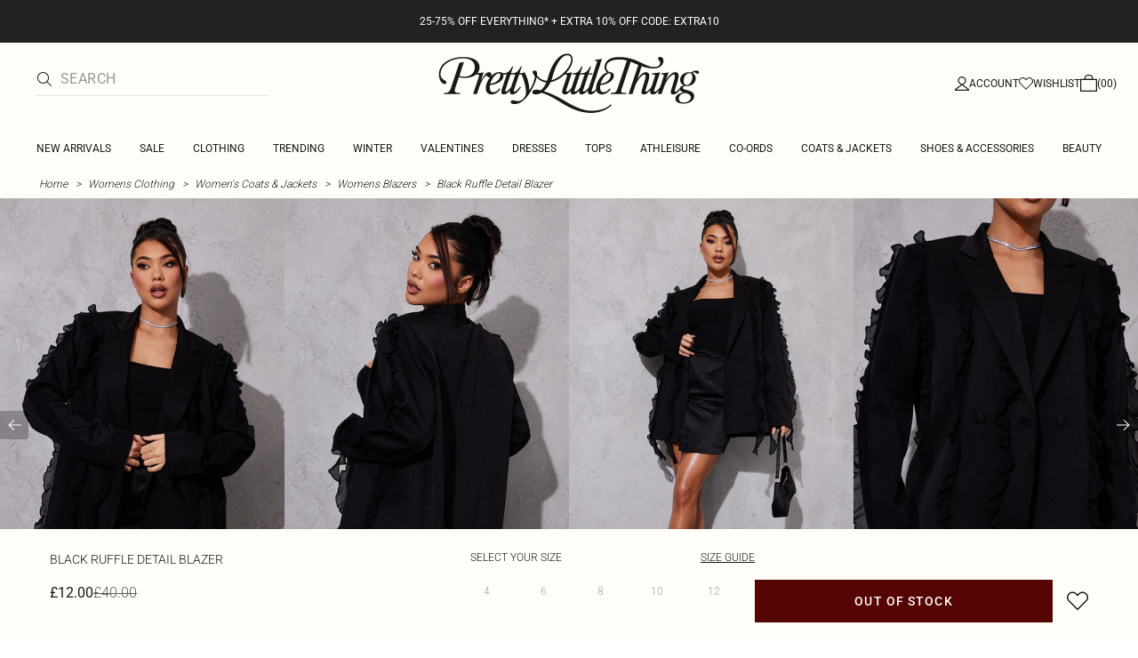

--- FILE ---
content_type: text/html; charset=utf-8
request_url: https://www.prettylittlething.com/black-ruffle-detail-blazer.html
body_size: 39357
content:
<!DOCTYPE html><html dir="ltr" lang="en"><head><meta charSet="utf-8" data-next-head=""/><meta name="viewport" content="initial-scale=1.0, width=device-width, maximum-scale=5" data-next-head=""/><link rel="apple-touch-icon" sizes="180x180" href="https://cdn-media.prettylittlething.com/favicons/apple-touch-icon.png" data-next-head=""/><link rel="icon" type="image/png" sizes="32x32" href="https://cdn-media.prettylittlething.com/favicons/favicon-32x32.png" data-next-head=""/><link rel="icon" type="image/png" sizes="16x16" href="https://cdn-media.prettylittlething.com/favicons/favicon-16x16.png" data-next-head=""/><link rel="manifest" href="https://cdn-media.prettylittlething.com/favicons/site.webmanifest" data-next-head=""/><link rel="mask-icon" href="https://cdn-media.prettylittlething.com/favicons/safari-pinned-tab.svg" color="#f6c3dc" data-next-head=""/><meta name="apple-mobile-web-app-title" content="PLT" data-next-head=""/><meta name="application-name" content="PLT" data-next-head=""/><meta name="msapplication-TileColor" content="#000000" data-next-head=""/><meta name="theme-color" content="#ffffff" data-next-head=""/><meta property="og:url" content="https://www.prettylittlething.com/black-ruffle-detail-blazer.html" data-next-head=""/><meta property="og:site_name" content="PrettyLittleThing" data-next-head=""/><meta property="og:type" content="product" data-next-head=""/><meta property="og:locale" content="en_GB" data-next-head=""/><meta property="og:title" content="Black Ruffle Detail Blazer | Outerwear" data-next-head=""/><meta property="og:description" content="The Black Ruffle Detail Blazer | Head online and shop this season&#x27;s range of Outerwear at PrettyLittleThing. Next day delivery available." data-next-head=""/><meta property="og:image" content="https://cdn-img.prettylittlething.com/b/f/a/7/bfa79a281fbcbbe5bb892cbc3ce797a86693cdb7_cnc3142_1.jpg" data-next-head=""/><meta name="twitter:card" content="summary" data-next-head=""/><meta name="twitter:title" content="Black Ruffle Detail Blazer | Outerwear" data-next-head=""/><meta name="twitter:description" content="The Black Ruffle Detail Blazer | Head online and shop this season&#x27;s range of Outerwear at PrettyLittleThing. Next day delivery available." data-next-head=""/><meta name="twitter:image" content="https://cdn-img.prettylittlething.com/b/f/a/7/bfa79a281fbcbbe5bb892cbc3ce797a86693cdb7_cnc3142_1.jpg" data-next-head=""/><meta name="twitter:site" content="@OfficialPLT" data-next-head=""/><title data-next-head="">Black Ruffle Detail Blazer | Outerwear | PLT</title><meta name="description" content="The Black Ruffle Detail Blazer | Head online and shop this season&#x27;s range of Outerwear at PrettyLittleThing. Next day delivery available." data-next-head=""/><meta name="robots" content="index, follow" data-next-head=""/><link rel="canonical" href="https://www.prettylittlething.com/black-ruffle-detail-blazer.html" data-next-head=""/><link rel="alternate" href="https://www.prettylittlething.ie/black-ruffle-detail-blazer.html" hrefLang="en-ie" data-next-head=""/><link rel="alternate" href="https://www.prettylittlething.us/black-ruffle-detail-blazer.html" hrefLang="en-us" data-next-head=""/><link rel="alternate" href="https://www.prettylittlething.ca/black-ruffle-detail-blazer.html" hrefLang="en-ca" data-next-head=""/><link rel="alternate" href="https://www.prettylittlething.sa/black-ruffle-detail-blazer.html" hrefLang="en-sa" data-next-head=""/><link rel="alternate" href="https://www.prettylittlething.qa/black-ruffle-detail-blazer.html" hrefLang="en-qa" data-next-head=""/><link rel="alternate" href="https://www.prettylittlething.com.au/black-ruffle-detail-blazer.html" hrefLang="en-au" data-next-head=""/><link rel="alternate" href="https://www.prettylittlething.ae/black-ruffle-detail-blazer.html" hrefLang="en-ae" data-next-head=""/><link rel="alternate" href="https://www.prettylittlething.fr/blazer-noir-a-volants.html" hrefLang="fr-fr" data-next-head=""/><link rel="alternate" href="https://www.prettylittlething.com/black-ruffle-detail-blazer.html" hrefLang="en-gb" data-next-head=""/><link rel="alternate" href="https://www.prettylittlething.com.au/black-ruffle-detail-blazer.html" hrefLang="en-nz" data-next-head=""/><link rel="preload" as="font" type="font/ttf" crossorigin="anonymous" href="https://cdn-skin.prettylittlething.com/frontend/prettylittlething/plt-theme/fonts/Roboto-Light.ttf"/><link rel="preload" as="font" type="font/ttf" crossorigin="anonymous" href="https://cdn-skin.prettylittlething.com/frontend/prettylittlething/plt-theme/fonts/Roboto-Regular.ttf"/><link rel="preload" as="font" type="font/ttf" crossorigin="anonymous" href="https://cdn-skin.prettylittlething.com/frontend/prettylittlething/plt-theme/fonts/Roboto-Medium.ttf"/><link rel="preload" as="font" type="font/ttf" crossorigin="anonymous" href="https://cdn-skin.prettylittlething.com/frontend/prettylittlething/plt-theme/fonts/Cardo-Regular.ttf"/><link rel="preload" href="https://cdn-skin.prettylittlething.com/euw1/_next/static/css/59aa2bbda73d71ea.css" as="style"/><link rel="preload" as="image" imageSrcSet="https://cdn-img.prettylittlething.com/b/f/a/7/bfa79a281fbcbbe5bb892cbc3ce797a86693cdb7_cnc3142_1.jpg?imwidth=160 160w, https://cdn-img.prettylittlething.com/b/f/a/7/bfa79a281fbcbbe5bb892cbc3ce797a86693cdb7_cnc3142_1.jpg?imwidth=300 300w, https://cdn-img.prettylittlething.com/b/f/a/7/bfa79a281fbcbbe5bb892cbc3ce797a86693cdb7_cnc3142_1.jpg?imwidth=400 400w, https://cdn-img.prettylittlething.com/b/f/a/7/bfa79a281fbcbbe5bb892cbc3ce797a86693cdb7_cnc3142_1.jpg?imwidth=600 600w, https://cdn-img.prettylittlething.com/b/f/a/7/bfa79a281fbcbbe5bb892cbc3ce797a86693cdb7_cnc3142_1.jpg?imwidth=800 800w, https://cdn-img.prettylittlething.com/b/f/a/7/bfa79a281fbcbbe5bb892cbc3ce797a86693cdb7_cnc3142_1.jpg?imwidth=1024 1024w, https://cdn-img.prettylittlething.com/b/f/a/7/bfa79a281fbcbbe5bb892cbc3ce797a86693cdb7_cnc3142_1.jpg?imwidth=1200 1200w, https://cdn-img.prettylittlething.com/b/f/a/7/bfa79a281fbcbbe5bb892cbc3ce797a86693cdb7_cnc3142_1.jpg?imwidth=1600 1600w, https://cdn-img.prettylittlething.com/b/f/a/7/bfa79a281fbcbbe5bb892cbc3ce797a86693cdb7_cnc3142_1.jpg?imwidth=2048 2048w" imageSizes="(max-width: 1024px) 40vw, 25vw" data-next-head=""/><link rel="preload" as="image" imageSrcSet="https://cdn-img.prettylittlething.com/c/c/4/9/cc4924fda276a5d157aa9947fd4c48cbd45ad929_cnc3142_2.jpg?imwidth=160 160w, https://cdn-img.prettylittlething.com/c/c/4/9/cc4924fda276a5d157aa9947fd4c48cbd45ad929_cnc3142_2.jpg?imwidth=300 300w, https://cdn-img.prettylittlething.com/c/c/4/9/cc4924fda276a5d157aa9947fd4c48cbd45ad929_cnc3142_2.jpg?imwidth=400 400w, https://cdn-img.prettylittlething.com/c/c/4/9/cc4924fda276a5d157aa9947fd4c48cbd45ad929_cnc3142_2.jpg?imwidth=600 600w, https://cdn-img.prettylittlething.com/c/c/4/9/cc4924fda276a5d157aa9947fd4c48cbd45ad929_cnc3142_2.jpg?imwidth=800 800w, https://cdn-img.prettylittlething.com/c/c/4/9/cc4924fda276a5d157aa9947fd4c48cbd45ad929_cnc3142_2.jpg?imwidth=1024 1024w, https://cdn-img.prettylittlething.com/c/c/4/9/cc4924fda276a5d157aa9947fd4c48cbd45ad929_cnc3142_2.jpg?imwidth=1200 1200w, https://cdn-img.prettylittlething.com/c/c/4/9/cc4924fda276a5d157aa9947fd4c48cbd45ad929_cnc3142_2.jpg?imwidth=1600 1600w, https://cdn-img.prettylittlething.com/c/c/4/9/cc4924fda276a5d157aa9947fd4c48cbd45ad929_cnc3142_2.jpg?imwidth=2048 2048w" imageSizes="(max-width: 1024px) 40vw, 25vw" data-next-head=""/><link rel="preload" as="image" imageSrcSet="https://cdn-img.prettylittlething.com/3/d/a/6/3da61bc0bd9b746df6c5ea39c95980f5490894bb_cnc3142_3.jpg?imwidth=160 160w, https://cdn-img.prettylittlething.com/3/d/a/6/3da61bc0bd9b746df6c5ea39c95980f5490894bb_cnc3142_3.jpg?imwidth=300 300w, https://cdn-img.prettylittlething.com/3/d/a/6/3da61bc0bd9b746df6c5ea39c95980f5490894bb_cnc3142_3.jpg?imwidth=400 400w, https://cdn-img.prettylittlething.com/3/d/a/6/3da61bc0bd9b746df6c5ea39c95980f5490894bb_cnc3142_3.jpg?imwidth=600 600w, https://cdn-img.prettylittlething.com/3/d/a/6/3da61bc0bd9b746df6c5ea39c95980f5490894bb_cnc3142_3.jpg?imwidth=800 800w, https://cdn-img.prettylittlething.com/3/d/a/6/3da61bc0bd9b746df6c5ea39c95980f5490894bb_cnc3142_3.jpg?imwidth=1024 1024w, https://cdn-img.prettylittlething.com/3/d/a/6/3da61bc0bd9b746df6c5ea39c95980f5490894bb_cnc3142_3.jpg?imwidth=1200 1200w, https://cdn-img.prettylittlething.com/3/d/a/6/3da61bc0bd9b746df6c5ea39c95980f5490894bb_cnc3142_3.jpg?imwidth=1600 1600w, https://cdn-img.prettylittlething.com/3/d/a/6/3da61bc0bd9b746df6c5ea39c95980f5490894bb_cnc3142_3.jpg?imwidth=2048 2048w" imageSizes="(max-width: 1024px) 40vw, 25vw" data-next-head=""/><link rel="stylesheet" href="https://cdn-skin.prettylittlething.com/euw1/_next/static/css/59aa2bbda73d71ea.css" data-n-g=""/><noscript data-n-css=""></noscript><script defer="" noModule="" src="https://cdn-skin.prettylittlething.com/euw1/_next/static/chunks/polyfills-42372ed130431b0a.js"></script><script defer="" src="https://cdn-skin.prettylittlething.com/euw1/_next/static/chunks/7210.65da45a57a2fcfd1.js"></script><script defer="" src="https://cdn-skin.prettylittlething.com/euw1/_next/static/chunks/399.3a3d3795e2db5521.js"></script><script defer="" src="https://cdn-skin.prettylittlething.com/euw1/_next/static/chunks/6913-31d089a32a2f5e04.js"></script><script defer="" src="https://cdn-skin.prettylittlething.com/euw1/_next/static/chunks/8444-34b79f0dda2bb3b9.js"></script><script defer="" src="https://cdn-skin.prettylittlething.com/euw1/_next/static/chunks/454-ccde23e1fb892370.js"></script><script defer="" src="https://cdn-skin.prettylittlething.com/euw1/_next/static/chunks/3888.9265f9bdedd7e284.js"></script><script defer="" src="https://cdn-skin.prettylittlething.com/euw1/_next/static/chunks/305.b510d1fc0ca44450.js"></script><script defer="" src="https://cdn-skin.prettylittlething.com/euw1/_next/static/chunks/6215.5724d8c08b74f740.js"></script><script defer="" src="https://cdn-skin.prettylittlething.com/euw1/_next/static/chunks/7689.6cb4af408cecef99.js"></script><script defer="" src="https://cdn-skin.prettylittlething.com/euw1/_next/static/chunks/9075-2f70d6049c1c5a41.js"></script><script defer="" src="https://cdn-skin.prettylittlething.com/euw1/_next/static/chunks/682-3c1514af1b01f7b2.js"></script><script defer="" src="https://cdn-skin.prettylittlething.com/euw1/_next/static/chunks/6649-eaa2dc098dc95145.js"></script><script defer="" src="https://cdn-skin.prettylittlething.com/euw1/_next/static/chunks/8221-cafb8f3623bd0fa7.js"></script><script defer="" src="https://cdn-skin.prettylittlething.com/euw1/_next/static/chunks/7300-ff6521c177c6c4a8.js"></script><script defer="" src="https://cdn-skin.prettylittlething.com/euw1/_next/static/chunks/369-029b1dfa8c54b8e6.js"></script><script defer="" src="https://cdn-skin.prettylittlething.com/euw1/_next/static/chunks/7563-0117822999c1b12b.js"></script><script defer="" src="https://cdn-skin.prettylittlething.com/euw1/_next/static/chunks/5350-f174491e799c7078.js"></script><script defer="" src="https://cdn-skin.prettylittlething.com/euw1/_next/static/chunks/9701-2f56b22fac062c03.js"></script><script defer="" src="https://cdn-skin.prettylittlething.com/euw1/_next/static/chunks/7069-ee384dbe820d3421.js"></script><script defer="" src="https://cdn-skin.prettylittlething.com/euw1/_next/static/chunks/9260-103971e5935334cc.js"></script><script defer="" src="https://cdn-skin.prettylittlething.com/euw1/_next/static/chunks/6460-00583a4efee2ba09.js"></script><script defer="" src="https://cdn-skin.prettylittlething.com/euw1/_next/static/chunks/2797-00f7d0f26c841c71.js"></script><script defer="" src="https://cdn-skin.prettylittlething.com/euw1/_next/static/chunks/6791-4eee62ce91d17e8e.js"></script><script defer="" src="https://cdn-skin.prettylittlething.com/euw1/_next/static/chunks/7519.46b8716e982370b7.js"></script><script defer="" src="https://cdn-skin.prettylittlething.com/euw1/_next/static/chunks/8212-8bd4ae34ac95c0de.js"></script><script defer="" src="https://cdn-skin.prettylittlething.com/euw1/_next/static/chunks/1301-8a06d84a952caefa.js"></script><script defer="" src="https://cdn-skin.prettylittlething.com/euw1/_next/static/chunks/3856-d3acfffcac4bc4f6.js"></script><script defer="" src="https://cdn-skin.prettylittlething.com/euw1/_next/static/chunks/676-a327c9d4852ae6f2.js"></script><script defer="" src="https://cdn-skin.prettylittlething.com/euw1/_next/static/chunks/9760-b43db3489bf06aab.js"></script><script defer="" src="https://cdn-skin.prettylittlething.com/euw1/_next/static/chunks/445.94b152a287918d05.js"></script><script defer="" src="https://cdn-skin.prettylittlething.com/euw1/_next/static/chunks/1481-ad56c5d8e3e11dc0.js"></script><script defer="" src="https://cdn-skin.prettylittlething.com/euw1/_next/static/chunks/8230-a594d3473adeeb90.js"></script><script defer="" src="https://cdn-skin.prettylittlething.com/euw1/_next/static/chunks/1078-ede73923eb9777ae.js"></script><script defer="" src="https://cdn-skin.prettylittlething.com/euw1/_next/static/chunks/4357-0ec26cfe8677129a.js"></script><script defer="" src="https://cdn-skin.prettylittlething.com/euw1/_next/static/chunks/6589.4d1c40285cbf760f.js"></script><script defer="" src="https://cdn-skin.prettylittlething.com/euw1/_next/static/chunks/493-f1f0b71cf0cb846c.js"></script><script defer="" src="https://cdn-skin.prettylittlething.com/euw1/_next/static/chunks/9508-0e38904599d96b52.js"></script><script defer="" src="https://cdn-skin.prettylittlething.com/euw1/_next/static/chunks/2128.f030e1293564ebad.js"></script><script defer="" src="https://cdn-skin.prettylittlething.com/euw1/_next/static/chunks/4655-87c64bac0a284f5a.js"></script><script defer="" src="https://cdn-skin.prettylittlething.com/euw1/_next/static/chunks/9283-38882ef1f7842c9c.js"></script><script defer="" src="https://cdn-skin.prettylittlething.com/euw1/_next/static/chunks/7.76e6795d14ad4c18.js"></script><script src="https://cdn-skin.prettylittlething.com/euw1/_next/static/chunks/webpack-46d00dc9ae29f967.js" defer=""></script><script src="https://cdn-skin.prettylittlething.com/euw1/_next/static/chunks/framework-f3542fae05167ed2.js" defer=""></script><script src="https://cdn-skin.prettylittlething.com/euw1/_next/static/chunks/main-5e39368fec37698a.js" defer=""></script><script src="https://cdn-skin.prettylittlething.com/euw1/_next/static/chunks/pages/_app-8f6341dda4bf8d17.js" defer=""></script><script src="https://cdn-skin.prettylittlething.com/euw1/_next/static/chunks/9573-8567848f6caac75d.js" defer=""></script><script src="https://cdn-skin.prettylittlething.com/euw1/_next/static/chunks/2135-cc9a64d792d03137.js" defer=""></script><script src="https://cdn-skin.prettylittlething.com/euw1/_next/static/chunks/4587-4c14e7225e4376e8.js" defer=""></script><script src="https://cdn-skin.prettylittlething.com/euw1/_next/static/chunks/2732-08e5731ceed9d2bc.js" defer=""></script><script src="https://cdn-skin.prettylittlething.com/euw1/_next/static/chunks/pages/%5B...slug%5D-34b9c820afe7105a.js" defer=""></script><script src="https://cdn-skin.prettylittlething.com/euw1/_next/static/GcKnTZMK4DfcZlRMtwwNJ/_buildManifest.js" defer=""></script><script src="https://cdn-skin.prettylittlething.com/euw1/_next/static/GcKnTZMK4DfcZlRMtwwNJ/_ssgManifest.js" defer=""></script>
<script>(window.BOOMR_mq=window.BOOMR_mq||[]).push(["addVar",{"rua.upush":"false","rua.cpush":"true","rua.upre":"false","rua.cpre":"true","rua.uprl":"false","rua.cprl":"false","rua.cprf":"false","rua.trans":"SJ-2e8f47f8-f8f1-4475-a165-7dcc4809b317","rua.cook":"false","rua.ims":"false","rua.ufprl":"false","rua.cfprl":"false","rua.isuxp":"false","rua.texp":"norulematch","rua.ceh":"false","rua.ueh":"false","rua.ieh.st":"0"}]);</script>
                              <script>!function(e){var n="https://s.go-mpulse.net/boomerang/";if("True"=="True")e.BOOMR_config=e.BOOMR_config||{},e.BOOMR_config.PageParams=e.BOOMR_config.PageParams||{},e.BOOMR_config.PageParams.pci=!0,n="https://s2.go-mpulse.net/boomerang/";if(window.BOOMR_API_key="KVB7D-P8KGL-2UYKY-9ZDAA-D2T6V",function(){function e(){if(!o){var e=document.createElement("script");e.id="boomr-scr-as",e.src=window.BOOMR.url,e.async=!0,i.parentNode.appendChild(e),o=!0}}function t(e){o=!0;var n,t,a,r,d=document,O=window;if(window.BOOMR.snippetMethod=e?"if":"i",t=function(e,n){var t=d.createElement("script");t.id=n||"boomr-if-as",t.src=window.BOOMR.url,BOOMR_lstart=(new Date).getTime(),e=e||d.body,e.appendChild(t)},!window.addEventListener&&window.attachEvent&&navigator.userAgent.match(/MSIE [67]\./))return window.BOOMR.snippetMethod="s",void t(i.parentNode,"boomr-async");a=document.createElement("IFRAME"),a.src="about:blank",a.title="",a.role="presentation",a.loading="eager",r=(a.frameElement||a).style,r.width=0,r.height=0,r.border=0,r.display="none",i.parentNode.appendChild(a);try{O=a.contentWindow,d=O.document.open()}catch(_){n=document.domain,a.src="javascript:var d=document.open();d.domain='"+n+"';void(0);",O=a.contentWindow,d=O.document.open()}if(n)d._boomrl=function(){this.domain=n,t()},d.write("<bo"+"dy onload='document._boomrl();'>");else if(O._boomrl=function(){t()},O.addEventListener)O.addEventListener("load",O._boomrl,!1);else if(O.attachEvent)O.attachEvent("onload",O._boomrl);d.close()}function a(e){window.BOOMR_onload=e&&e.timeStamp||(new Date).getTime()}if(!window.BOOMR||!window.BOOMR.version&&!window.BOOMR.snippetExecuted){window.BOOMR=window.BOOMR||{},window.BOOMR.snippetStart=(new Date).getTime(),window.BOOMR.snippetExecuted=!0,window.BOOMR.snippetVersion=12,window.BOOMR.url=n+"KVB7D-P8KGL-2UYKY-9ZDAA-D2T6V";var i=document.currentScript||document.getElementsByTagName("script")[0],o=!1,r=document.createElement("link");if(r.relList&&"function"==typeof r.relList.supports&&r.relList.supports("preload")&&"as"in r)window.BOOMR.snippetMethod="p",r.href=window.BOOMR.url,r.rel="preload",r.as="script",r.addEventListener("load",e),r.addEventListener("error",function(){t(!0)}),setTimeout(function(){if(!o)t(!0)},3e3),BOOMR_lstart=(new Date).getTime(),i.parentNode.appendChild(r);else t(!1);if(window.addEventListener)window.addEventListener("load",a,!1);else if(window.attachEvent)window.attachEvent("onload",a)}}(),"".length>0)if(e&&"performance"in e&&e.performance&&"function"==typeof e.performance.setResourceTimingBufferSize)e.performance.setResourceTimingBufferSize();!function(){if(BOOMR=e.BOOMR||{},BOOMR.plugins=BOOMR.plugins||{},!BOOMR.plugins.AK){var n="true"=="true"?1:0,t="",a="clofp4yxbzpdg2loyv7a-f-852d7004e-clientnsv4-s.akamaihd.net",i="false"=="true"?2:1,o={"ak.v":"39","ak.cp":"507959","ak.ai":parseInt("334764",10),"ak.ol":"0","ak.cr":9,"ak.ipv":4,"ak.proto":"h2","ak.rid":"25a38fa","ak.r":51663,"ak.a2":n,"ak.m":"a","ak.n":"essl","ak.bpcip":"18.220.87.0","ak.cport":47656,"ak.gh":"23.57.66.176","ak.quicv":"","ak.tlsv":"tls1.3","ak.0rtt":"","ak.0rtt.ed":"","ak.csrc":"-","ak.acc":"","ak.t":"1768867198","ak.ak":"hOBiQwZUYzCg5VSAfCLimQ==gjCrShlTIuJMAwhl/JVqXdI5BD4HnfmxXrtO5EbpBbyt2xCZ2yPfWdrt9Q8LnyY6f3oMBruNUbMYzxPlgNpL6ECznOrwFcNUdAtxWEOdYljARI+CddrjTIxg+EV5HQ5aeVcUQ06FZ7yJlCr4JpU24rgQO2lBdV8cjldaKxAn/YXO7meUZ7LvMtbI4gDDxmaSjj6WV0Kn8XtIz+zSg82o+UrvsxlmXUvYAoR5FCYr/hky4iC85YKR1oviD3Xhf1+djVI7DVEZp8U7aenuTKJfzOzYqowNXxe3D48YV9M/svA6XgepVJEav1iC9WnhzwAUcuIHzEJvuaZi1TLOyszlffRRxuGUnKZg28t6Jl22HvMwGsmRrGYd+R6Giq9nlletBe9JAZ7+dfmaThbN/S7xufJVi40TJ6//kj5Zs0egCQY=","ak.pv":"635","ak.dpoabenc":"","ak.tf":i};if(""!==t)o["ak.ruds"]=t;var r={i:!1,av:function(n){var t="http.initiator";if(n&&(!n[t]||"spa_hard"===n[t]))o["ak.feo"]=void 0!==e.aFeoApplied?1:0,BOOMR.addVar(o)},rv:function(){var e=["ak.bpcip","ak.cport","ak.cr","ak.csrc","ak.gh","ak.ipv","ak.m","ak.n","ak.ol","ak.proto","ak.quicv","ak.tlsv","ak.0rtt","ak.0rtt.ed","ak.r","ak.acc","ak.t","ak.tf"];BOOMR.removeVar(e)}};BOOMR.plugins.AK={akVars:o,akDNSPreFetchDomain:a,init:function(){if(!r.i){var e=BOOMR.subscribe;e("before_beacon",r.av,null,null),e("onbeacon",r.rv,null,null),r.i=!0}return this},is_complete:function(){return!0}}}}()}(window);</script></head><body class="overflow-x-hidden font-brand-thin"><noscript><iframe title="tag manager" src="https://www.googletagmanager.com/ns.html?id=GTM-T7CZND" height="0" width="0" style="display:none;visibility:hidden"></iframe></noscript><link rel="preload" as="image" imageSrcSet="https://cdn-img.prettylittlething.com/b/f/a/7/bfa79a281fbcbbe5bb892cbc3ce797a86693cdb7_cnc3142_1.jpg?imwidth=160 160w, https://cdn-img.prettylittlething.com/b/f/a/7/bfa79a281fbcbbe5bb892cbc3ce797a86693cdb7_cnc3142_1.jpg?imwidth=300 300w, https://cdn-img.prettylittlething.com/b/f/a/7/bfa79a281fbcbbe5bb892cbc3ce797a86693cdb7_cnc3142_1.jpg?imwidth=400 400w, https://cdn-img.prettylittlething.com/b/f/a/7/bfa79a281fbcbbe5bb892cbc3ce797a86693cdb7_cnc3142_1.jpg?imwidth=600 600w, https://cdn-img.prettylittlething.com/b/f/a/7/bfa79a281fbcbbe5bb892cbc3ce797a86693cdb7_cnc3142_1.jpg?imwidth=800 800w, https://cdn-img.prettylittlething.com/b/f/a/7/bfa79a281fbcbbe5bb892cbc3ce797a86693cdb7_cnc3142_1.jpg?imwidth=1024 1024w, https://cdn-img.prettylittlething.com/b/f/a/7/bfa79a281fbcbbe5bb892cbc3ce797a86693cdb7_cnc3142_1.jpg?imwidth=1200 1200w, https://cdn-img.prettylittlething.com/b/f/a/7/bfa79a281fbcbbe5bb892cbc3ce797a86693cdb7_cnc3142_1.jpg?imwidth=1600 1600w, https://cdn-img.prettylittlething.com/b/f/a/7/bfa79a281fbcbbe5bb892cbc3ce797a86693cdb7_cnc3142_1.jpg?imwidth=2048 2048w" imageSizes="(max-width: 1024px) 40vw, 25vw"/><link rel="preload" as="image" imageSrcSet="https://cdn-img.prettylittlething.com/c/c/4/9/cc4924fda276a5d157aa9947fd4c48cbd45ad929_cnc3142_2.jpg?imwidth=160 160w, https://cdn-img.prettylittlething.com/c/c/4/9/cc4924fda276a5d157aa9947fd4c48cbd45ad929_cnc3142_2.jpg?imwidth=300 300w, https://cdn-img.prettylittlething.com/c/c/4/9/cc4924fda276a5d157aa9947fd4c48cbd45ad929_cnc3142_2.jpg?imwidth=400 400w, https://cdn-img.prettylittlething.com/c/c/4/9/cc4924fda276a5d157aa9947fd4c48cbd45ad929_cnc3142_2.jpg?imwidth=600 600w, https://cdn-img.prettylittlething.com/c/c/4/9/cc4924fda276a5d157aa9947fd4c48cbd45ad929_cnc3142_2.jpg?imwidth=800 800w, https://cdn-img.prettylittlething.com/c/c/4/9/cc4924fda276a5d157aa9947fd4c48cbd45ad929_cnc3142_2.jpg?imwidth=1024 1024w, https://cdn-img.prettylittlething.com/c/c/4/9/cc4924fda276a5d157aa9947fd4c48cbd45ad929_cnc3142_2.jpg?imwidth=1200 1200w, https://cdn-img.prettylittlething.com/c/c/4/9/cc4924fda276a5d157aa9947fd4c48cbd45ad929_cnc3142_2.jpg?imwidth=1600 1600w, https://cdn-img.prettylittlething.com/c/c/4/9/cc4924fda276a5d157aa9947fd4c48cbd45ad929_cnc3142_2.jpg?imwidth=2048 2048w" imageSizes="(max-width: 1024px) 40vw, 25vw"/><link rel="preload" as="image" imageSrcSet="https://cdn-img.prettylittlething.com/3/d/a/6/3da61bc0bd9b746df6c5ea39c95980f5490894bb_cnc3142_3.jpg?imwidth=160 160w, https://cdn-img.prettylittlething.com/3/d/a/6/3da61bc0bd9b746df6c5ea39c95980f5490894bb_cnc3142_3.jpg?imwidth=300 300w, https://cdn-img.prettylittlething.com/3/d/a/6/3da61bc0bd9b746df6c5ea39c95980f5490894bb_cnc3142_3.jpg?imwidth=400 400w, https://cdn-img.prettylittlething.com/3/d/a/6/3da61bc0bd9b746df6c5ea39c95980f5490894bb_cnc3142_3.jpg?imwidth=600 600w, https://cdn-img.prettylittlething.com/3/d/a/6/3da61bc0bd9b746df6c5ea39c95980f5490894bb_cnc3142_3.jpg?imwidth=800 800w, https://cdn-img.prettylittlething.com/3/d/a/6/3da61bc0bd9b746df6c5ea39c95980f5490894bb_cnc3142_3.jpg?imwidth=1024 1024w, https://cdn-img.prettylittlething.com/3/d/a/6/3da61bc0bd9b746df6c5ea39c95980f5490894bb_cnc3142_3.jpg?imwidth=1200 1200w, https://cdn-img.prettylittlething.com/3/d/a/6/3da61bc0bd9b746df6c5ea39c95980f5490894bb_cnc3142_3.jpg?imwidth=1600 1600w, https://cdn-img.prettylittlething.com/3/d/a/6/3da61bc0bd9b746df6c5ea39c95980f5490894bb_cnc3142_3.jpg?imwidth=2048 2048w" imageSizes="(max-width: 1024px) 40vw, 25vw"/><link rel="preload" as="image" href="https://cdn-media.prettylittlething.com/swatches/black.jpg"/><div id="__next"><script type="application/ld+json" data-testid="breadcrumbs-schema-json">{"@context":"https://schema.org","@type":"BreadcrumbList","itemListElement":[{"@type":"ListItem","position":1,"item":{"@id":"https://www.prettylittlething.com/","name":"Home"}},{"@type":"ListItem","position":2,"item":{"@id":"https://www.prettylittlething.com/clothing.html","name":"Womens Clothing"}},{"@type":"ListItem","position":3,"item":{"@id":"https://www.prettylittlething.com/clothing/coats-jackets.html","name":"Women's Coats & Jackets"}},{"@type":"ListItem","position":4,"item":{"@id":"https://www.prettylittlething.com/clothing/coats-jackets/blazers.html","name":"Womens Blazers"}},{"@type":"ListItem","position":5,"item":{"@id":"https://www.prettylittlething.com/black-ruffle-detail-blazer.html","name":"Black Ruffle Detail Blazer"}}]}</script><div class="flex min-h-screen flex-col bg-rebrand-accent-100 text-rebrand-accent-100-contrast"><div id="header-top-nav" class="sticky z-header transition-all duration-500" style="top:0"><header class="relative z-header"><div id="header-banners"><style>
          #header-banner {
            background-color: #222222;
          }
          @media (min-width: 1024px) {
            #header-banner {
              background-color: #222222;
            }
          }
          </style><a class="link-banner flex-col hover:no-underline h-full min-h-[48px] px-2 py-3 text-xs leading-[84%] flex items-center justify-center text-center" href="/view-all.html" id="header-banner"><p class="w-full lg:hidden font-rebrand-regular" style="color:#FFFFFF;font-size:12px">25-75% OFF EVERYTHING* + EXTRA 10% OFF CODE: EXTRA10</p><p class="hidden w-full lg:block font-rebrand-regular" style="color:#FFFFFF;font-size:12px">25-75% OFF EVERYTHING* + EXTRA 10% OFF CODE: EXTRA10</p></a></div><div class="grid grid-cols-[12px_1fr_1fr_1fr_12px] grid-rows-[auto_12px_auto_auto_auto] items-center bg-rebrand-accent-100 pt-2 text-rebrand-accent-100-contrast lg:grid-cols-[24px_1fr_1fr_1fr_24px] lg:grid-rows-[auto_auto_auto] lg:pt-3"><div class="col-start-2 flex gap-3 lg:hidden"><button id="header-burger-menu" class="p-1.5 lg:hidden"><svg width="16" height="16" viewBox="0 0 16 16" fill="none" xmlns="http://www.w3.org/2000/svg" class="w-[18px] text-rebrand-base-100-contrast" aria-hidden="true" focusable="false"><g id="Menu"><path id="Primary" d="M0 5H16V6H0V5ZM16 10V11H0V10H16Z" fill="currentColor"></path></g></svg><span style="position:absolute;border:0;width:1px;height:1px;padding:0;margin:-1px;overflow:hidden;clip:rect(0, 0, 0, 0);white-space:nowrap;word-wrap:normal">Menu</span></button><button id="header-search-icon" class=""><svg width="16" height="16" viewBox="0 0 16 16" fill="none" xmlns="http://www.w3.org/2000/svg" class="block w-5 cursor-pointer text-rebrand-base-100-contrast lg:hidden" aria-hidden="true" focusable="false"><g id="magnifying-glass-light 1" clip-path="url(#clip0_5034_9188)"><path id="Vector" d="M12 6.5C12 5.77773 11.8577 5.06253 11.5813 4.39524C11.3049 3.72795 10.8998 3.12163 10.3891 2.61091C9.87837 2.10019 9.27205 1.69506 8.60476 1.41866C7.93747 1.14226 7.22227 1 6.5 1C5.77773 1 5.06253 1.14226 4.39524 1.41866C3.72795 1.69506 3.12163 2.10019 2.61091 2.61091C2.10019 3.12163 1.69506 3.72795 1.41866 4.39524C1.14226 5.06253 1 5.77773 1 6.5C1 7.22227 1.14226 7.93747 1.41866 8.60476C1.69506 9.27205 2.10019 9.87837 2.61091 10.3891C3.12163 10.8998 3.72795 11.3049 4.39524 11.5813C5.06253 11.8577 5.77773 12 6.5 12C7.22227 12 7.93747 11.8577 8.60476 11.5813C9.27205 11.3049 9.87837 10.8998 10.3891 10.3891C10.8998 9.87837 11.3049 9.27205 11.5813 8.60476C11.8577 7.93747 12 7.22227 12 6.5ZM10.7281 11.4375C9.59375 12.4125 8.11563 13 6.5 13C2.90937 13 0 10.0906 0 6.5C0 2.90937 2.90937 0 6.5 0C10.0906 0 13 2.90937 13 6.5C13 8.11563 12.4125 9.59375 11.4375 10.7281L15.8531 15.1469C16.0469 15.3406 16.0469 15.6594 15.8531 15.8531C15.6594 16.0469 15.3406 16.0469 15.1469 15.8531L10.7281 11.4375Z" fill="currentColor"></path></g><defs><clipPath id="clip0_5034_9188"><rect width="16" height="16" fill="white"></rect></clipPath></defs></svg><span style="position:absolute;border:0;width:1px;height:1px;padding:0;margin:-1px;overflow:hidden;clip:rect(0, 0, 0, 0);white-space:nowrap;word-wrap:normal">Search</span></button></div><div class="lg:col-auto lg:col-start-2 lg:row-start-auto lg:row-end-auto lg:max-w-[279px] hidden lg:block"><div class="lg:-mis-6"><div class="relative lg:pis-10"><form id="header-search-input" role="search" aria-label="sitewide" class="flex !border-b transition-colors duration-200 focus-within:border-b-2 focus-within:!border-rebrand-accent-100-contrast lg:border-b-1 border-y border-rebrand-base-300 px-4 py-2.5 leading-none lg:border-t-0 lg:border-rebrand-primary/10 lg:px-0 lg:pb-2 lg:pt-0"><div class="visible flex items-center"><button id="search-button" type="submit" tabindex="-1" aria-label="search" title="Search"><svg width="16" height="16" viewBox="0 0 16 16" fill="none" xmlns="http://www.w3.org/2000/svg" class="h-4 w-5 text-current mie-2"><g id="magnifying-glass-light 1" clip-path="url(#clip0_5034_9188)"><path id="Vector" d="M12 6.5C12 5.77773 11.8577 5.06253 11.5813 4.39524C11.3049 3.72795 10.8998 3.12163 10.3891 2.61091C9.87837 2.10019 9.27205 1.69506 8.60476 1.41866C7.93747 1.14226 7.22227 1 6.5 1C5.77773 1 5.06253 1.14226 4.39524 1.41866C3.72795 1.69506 3.12163 2.10019 2.61091 2.61091C2.10019 3.12163 1.69506 3.72795 1.41866 4.39524C1.14226 5.06253 1 5.77773 1 6.5C1 7.22227 1.14226 7.93747 1.41866 8.60476C1.69506 9.27205 2.10019 9.87837 2.61091 10.3891C3.12163 10.8998 3.72795 11.3049 4.39524 11.5813C5.06253 11.8577 5.77773 12 6.5 12C7.22227 12 7.93747 11.8577 8.60476 11.5813C9.27205 11.3049 9.87837 10.8998 10.3891 10.3891C10.8998 9.87837 11.3049 9.27205 11.5813 8.60476C11.8577 7.93747 12 7.22227 12 6.5ZM10.7281 11.4375C9.59375 12.4125 8.11563 13 6.5 13C2.90937 13 0 10.0906 0 6.5C0 2.90937 2.90937 0 6.5 0C10.0906 0 13 2.90937 13 6.5C13 8.11563 12.4125 9.59375 11.4375 10.7281L15.8531 15.1469C16.0469 15.3406 16.0469 15.6594 15.8531 15.8531C15.6594 16.0469 15.3406 16.0469 15.1469 15.8531L10.7281 11.4375Z" fill="currentColor"></path></g><defs><clipPath id="clip0_5034_9188"><rect width="16" height="16" fill="white"></rect></clipPath></defs></svg></button></div><label for="search-input" class="visually-hidden">Search</label><input id="search-input" spellCheck="false" class="w-full flex-grow bg-transparent font-rebrand-regular uppercase leading-5 tracking-wide text-rebrand-accent-100-contrast placeholder:text-rebrand-base-300 focus:outline-none" placeholder="Search" name="search" value=""/></form></div></div></div><div class="flex items-center justify-center"><span class="inline-block w-[149px] leading-none lg:w-[298px]"><a href="/" id="prettylittlething-wordmark" class="block"><svg aria-label="Pretty Little Thing" viewBox="0 0 679.68 153.24" fill="currentColor" xmlns="http://www.w3.org/2000/svg" class="h-auto w-full cursor-pointer"><defs></defs><path d="M144.74,99.98c6.66,0,12.21-3.7,16.4-9.74l2.71,1.73c-6.29,8.88-14.3,13.69-21.58,13.69-10.36,0-16.03-5.18-16.03-17.01.12-8.63,4.69-19.36,11.47-27.49-1.11.62-1.97.74-3.21.62-1.97-.12-3.33-.99-4.19-2.59-.74-1.36-1.36-2.1-2.47-2.1-3.82,0-13.69,15.78-18.12,29.1l-6.16,18.62h-9.86l14.79-44.38c1.48-4.69.62-6.29-4.44-6.29h-2.1c-6.66,5.79-17.38,9.25-30.45,9.25-4.44,0-9.62-.74-14.18-2.22l-9.37,28.11c-.86,2.59-1.36,4.56-1.36,6.29,0,5.3,4.69,6.29,14.18,6.29l-.74,2.96H18.49l.74-2.96c10.11,0,14.18-2.22,17.75-12.82L58.56,24.41l11.71-2.1-11.84,35.63c3.7,1.11,7.64,2.1,13.07,2.1,16.27,0,26.63-10.11,26.63-24.78,0-13.69-10.73-22.44-29.34-22.44-33.78,0-58.56,17.75-58.56,40.81,0,9.49,6.41,13.44,10.11,15.53,3.95,2.22,4.93,3.58,4.93,5.67,0,2.71-1.6,4.19-4.44,4.19-6.53,0-14.67-9.12-14.67-25.4,0-25.52,25.77-44.14,62.63-44.14,25.89,0,41.18,9.62,41.55,25.77.12,6.29-1.85,11.47-5.42,15.78,5.55-.25,11.96-1.36,16.03-2.34l-7.27,21.95c9.86-17.38,15.16-22.19,21.45-22.19,3.45,0,5.67,2.34,5.67,6.04,0,1.6-.25,2.96-.74,4.07,5.79-6.04,12.7-10.23,20.1-10.36,4.56-.12,7.64.99,9.49,2.96h2.34c12.45,0,16.77-7.52,21.95-17.38h2.71l-5.79,17.38h3.21c12.45,0,16.77-7.52,21.95-17.38h2.71l-5.79,17.38h3.7c4.07,0,7.4-1.36,8.88-2.84,6.78,11.47,11.96,27.37,12.95,46.85,8.01-12.08,13.69-28.73,13.56-35.01-.12-5.42-5.55-6.9-5.55-11.71,0-2.34,1.6-4.19,4.93-4.31,3.82,0,6.66,2.96,6.66,8.51,0,13.81-9.62,35.75-21.58,53.14-12.33,17.88-25.03,24.66-36.25,24.66-6.9,0-10.11-1.97-10.11-5.06,0-2.84,2.84-4.68,6.16-4.68,5.05,0,6.66,2.22,11.96,2.22,12.21,0,21.33-11.84,21.33-21.7,0-13.93-5.3-34.4-11.47-47.1h-6.16l-12.21,36.49c-1.11,3.33-1.48,4.68-1.48,6.04,0,.99.49,1.6,1.6,1.6,3.33,0,9.99-6.04,14.18-12.58l2.47,1.36c-7.77,12.21-15.04,18.62-21.95,18.62-4.31,0-6.29-2.22-6.29-6.16,0-1.48.12-2.96.49-4.44-5.55,6.9-11.1,10.6-16.15,10.6-4.44,0-6.41-2.22-6.41-6.16,0-3.7.99-6.78,2.22-10.36l11.71-35.01h-8.88c.37,1.11.49,2.1.49,3.33,0,14.43-19.73,23.3-34.52,24.04-.37,2.22-.62,4.69-.62,7.15-.12,6.66,2.96,11.34,8.14,11.34ZM163.73,55.35c0-2.84-1.23-4.07-3.58-4.07-6.78,0-18.25,11.59-22.19,26.63,15.66-.99,25.77-11.96,25.77-22.56ZM176.18,96.66c0,.99.62,1.6,1.6,1.6,3.21,0,9.37-5.42,13.44-11.59l10.97-32.55h-12.33l-12.21,36.49c-1.11,3.33-1.48,4.68-1.48,6.04Z"></path><path d="M389.59,54.12l-12.21,36.62c-1.11,3.21-1.48,4.56-1.48,5.92,0,.99.62,1.6,1.6,1.6,3.33,0,9.37-5.3,13.56-11.59l19.97-61.52c.74-2.22.86-3.08.74-3.82,0-1.97-1.97-2.47-6.04-2.1l.86-2.59c5.67-.37,13.69-1.48,18-2.47l-25.03,76.93c-.99,3.21-1.48,4.56-1.48,5.67,0,1.48,1.11,1.85,2.1,1.85,2.22,0,5.3-2.1,9.37-6.78-.12-1.11-.12-2.22-.12-3.21,0-16.15,16.15-40.19,33.91-40.44,7.89-.12,11.59,3.08,11.59,9.25,0,14.43-19.6,23.3-34.65,24.17-.37,2.1-.62,4.69-.62,7.03,0,6.66,3.08,11.34,8.14,11.34,6.78,0,12.21-3.7,16.52-9.74l2.71,1.73c-6.41,8.88-14.43,13.69-21.7,13.69-7.89,0-13.07-2.96-15.04-9.86-5.18,6.17-9.99,9.86-14.92,9.86s-7.4-2.59-7.4-6.9c0-1.11.12-2.22.49-3.7-5.67,7.03-11.1,10.6-16.15,10.6-4.44,0-6.41-2.1-6.41-6.04,0-1.48.12-2.84.37-4.07-5.18,6.41-10.6,10.11-15.78,10.11-4.44,0-6.41-2.22-6.41-6.04,0-1.23.12-2.47.37-3.7-5.18,6.16-9.99,9.74-14.79,9.74s-7.4-2.47-7.4-6.9c0-2.59.99-5.67,2.1-9.12l9.74-29.22c1.48-4.69.62-6.29-4.44-6.29h-.86c-10.48,9.99-23.3,17.63-36.25,20.1-4.68,10.23-10.73,17.75-17.38,23.06,15.66,4.69,33.29,12.58,51.41,23.67,27.74,16.77,49.44,26.63,70.28,26.63,19.6,0,37.6-4.07,50.55-16.64l2.1,1.97c-13.44,14.3-35.51,20.34-52.52,20.34-27.74,0-51.41-10.73-72.99-23.92-17.38-10.48-35.14-22.44-54.99-27.86-5.06,2.84-10.23,4.19-14.79,4.19-5.42,0-8.51-2.1-8.51-5.92s4.56-6.41,9.62-6.41,8.75.99,12.08,1.73c6.04-5.3,10.36-10.85,14.3-20.22-10.48-.99-22.69-7.52-28.11-18.49l2.22-3.45c5.79,11.47,16.77,17.14,27.49,17.63,1.11-3.08,2.22-6.53,3.21-10.23,7.77-28.85,25.4-59.43,48.95-59.43,8.01,0,14.06,5.05,13.81,15.41-.12,10.97-7.03,23.79-17.38,34.77,5.79-.49,12.33-1.48,16.03-2.34l-14.18,42.41c-.99,3.21-1.48,4.56-1.48,5.79,0,1.11.74,1.73,1.85,1.73,2.96,0,6.9-2.96,12.45-10.23l11.22-34.27h-8.88l.86-2.96h1.23c11.84,0,15.41-7.03,20.84-17.38h2.71l-5.92,17.51h.37v-.12h2.71c12.45,0,16.77-7.52,21.95-17.38h2.71l-5.79,17.38h9.62l-.86,2.96h-9.74ZM345.45,16.15c.49-7.27-3.33-11.22-9.99-11.22-16.15,0-30.33,26.75-37.85,55.11-.86,3.33-1.73,6.16-2.84,9.12,23.55-6.29,49.56-32.55,50.67-53.01ZM355.56,90.74c-1.11,3.21-1.48,4.69-1.48,5.67,0,1.23.37,1.97,2.1,1.97,2.84,0,9.49-6.41,12.45-10.73l11.22-33.54h-12.08l-12.21,36.62ZM446.92,55.35c0-2.84-1.23-4.07-3.58-4.07-6.78,0-18.25,11.59-22.19,26.63,15.66-.99,25.77-11.96,25.77-22.56Z"></path><path d="M631.85,88.76c0,7.27,29.22,3.95,29.22,21.33,0,12.95-15.17,19.6-27.86,19.23-15.41-.49-20.34-5.79-20.34-12.7,0-9.74,9.74-14.3,21.45-16.03-4.56-1.48-8.63-3.21-9.99-6.53-5.92,7.64-11.22,11.71-17.75,11.71-3.08,0-5.55-1.6-5.55-5.18,0-2.59.99-6.66,2.34-10.85l5.79-18.99c1.73-5.67,2.34-9.37,2.47-11.84.12-3.7-1.11-4.44-2.59-4.44-5.3,0-14.05,7.15-23.92,27.62v-.12l-7.77,22.81h-9.74l3.08-9.49c-5.42,6.66-10.23,10.36-15.16,10.36s-7.52-2.47-7.52-6.78c0-1.48.37-3.08.86-4.81-5.79,7.15-11.34,11.71-17.51,11.71-3.08,0-5.55-1.6-5.55-5.18,0-2.59,1.11-6.66,2.34-10.85l5.79-18.99c1.73-5.67,2.34-9.37,2.47-11.84.12-3.7-1.11-4.44-2.59-4.44-5.18,0-13.56,6.66-23.18,26.14l-8.01,24.17-9.86-.12,24.9-74.84c-6.41-2.71-12.82-5.67-19.48-8.14l-22.93,69.17c-3.58,10.6-.74,10.97,11.84,10.97l-.74,2.96h-39.82l.74-2.96c12.7,0,14.55-3.58,17.51-12.58l23.55-70.89c-6.04-1.6-12.45-2.59-19.73-2.59-19.23,0-32.92,6.66-32.92,19.48,0,6.41,4.07,12.58,9.25,12.95l-6.41,1.36c-4.69-2.96-7.52-7.64-7.4-14.3.12-12.95,9.25-25.77,37.48-25.77,44.38,0,66.08,25.64,89.02,25.64,10.73,0,15.53-3.58,16.03-10.73.49-6.41-5.3-6.16-5.3-10.6,0-2.71,1.97-4.81,5.3-4.81,4.69,0,8.75,3.95,8.63,10.36-.25,10.6-9.62,19.48-24.9,19.48-12.08,0-22.07-2.47-31.07-5.67l-10.97,33.29c8.14-13.44,16.64-18.12,22.07-18.12s8.51,3.58,8.51,9.25c0,5.18-1.36,10.11-3.21,16.27l-5.92,18.86c-.62,1.97-.86,2.96-.86,3.95,0,1.11.62,1.97,1.6,1.97,3.58,0,10.36-6.9,13.93-12.82l8.51-25.4c1.48-4.69.62-6.29-4.56-6.29h-2.84l.86-2.96c6.16,0,15.53-1.36,20.34-2.47l-14.18,42.41c-.99,3.21-1.48,4.56-1.48,5.79,0,1.11.74,1.73,1.85,1.73,3.21,0,7.4-3.33,13.56-11.59l8.75-26.63c.74-2.22.86-3.08.86-3.82,0-1.48-1.48-2.34-5.06-2.47h-.99l.86-2.96c5.3,0,13.19-1.23,17.51-2.47l-7.15,21.58c8.88-16.52,18.37-21.95,24.29-21.95,5.18,0,8.51,3.58,8.51,9.25,0,5.18-1.36,10.11-3.21,16.27l-5.92,18.86c-.74,1.97-.99,2.96-.99,3.95,0,1.11.62,1.97,1.73,1.97,3.21,0,7.64-4.07,11.22-8.88.99-4.32,6.16-6.66,11.1-7.15-6.04-2.34-10.11-7.52-10.11-14.18,0-11.47,10.48-19.97,23.06-19.97,1.97,0,3.95.25,5.67.74,2.59-2.47,7.15-4.93,12.58-4.93,3.95,0,7.27,1.6,7.27,4.68,0,1.85-1.6,3.7-4.07,3.7-4.56,0-4.81-4.19-7.89-4.19-1.85,0-3.21.99-4.44,2.22,4.93,2.71,8.01,7.77,8.01,13.44,0,10.73-8.63,19.85-22.44,19.85-6.16,0-10.85,1.23-10.85,4.81ZM633.2,126.49c10.6,0,19.23-4.93,19.23-13.19,0-6.78-6.66-9.25-13.44-11.34-9.74.62-17.26,5.55-17.26,14.67,0,5.06,3.45,9.86,11.47,9.86ZM656.38,60.78c0-7.77-3.7-9.86-7.52-9.86-8.01,0-14.79,8.88-14.79,19.85,0,7.4,2.96,10.6,7.52,10.6,8.26,0,14.79-9.49,14.79-20.59Z"></path></svg></a></span></div><div class="flex items-center justify-end lg:col-start-4 lg:gap-[10px] lg:pis-0"><div class="flex gap-3 lg:gap-6" id="frame-header-account-links"><a href="/customer/account/login" class="flex items-center gap-1 whitespace-nowrap" id="account-link" rel="nofollow" aria-label="Account"><svg width="16" height="16" viewBox="0 0 16 16" fill="none" xmlns="http://www.w3.org/2000/svg" class="h-[18px] text-rebrand-base-100-contrast" aria-hidden="true" focusable="false"><g id="Type=Atom, Name=Account, Device=All, State=Default" clip-path="url(#clip0_5310_23388)"><path id="Vector" fill-rule="evenodd" clip-rule="evenodd" d="M14.8571 14.8571H1.14286L7.42857 10.2857L8.12 9.83314L14.8571 14.8571ZM6.23543 7.51314C5.45634 7.0441 4.89526 6.28501 4.67541 5.40261C4.45556 4.5202 4.59491 3.5866 5.06286 2.80686C5.36516 2.29777 5.79517 1.87644 6.31033 1.58459C6.82548 1.29274 7.40792 1.14047 8 1.14286C8.59208 1.14047 9.17452 1.29274 9.68967 1.58459C10.2048 1.87644 10.6348 2.29777 10.9371 2.80686C11.4051 3.5866 11.5444 4.5202 11.3246 5.40261C11.1047 6.28501 10.5437 7.0441 9.76457 7.51314L8.09143 8.51886L6.23543 7.51314ZM9.25829 9.15086L10.3543 8.49257C11.3924 7.86676 12.1399 6.8548 12.433 5.67862C12.7261 4.50244 12.5408 3.25803 11.9177 2.21829C11.5095 1.54412 10.9349 0.986087 10.2491 0.597667C9.56333 0.209246 8.78928 0.00345099 8.00114 0H7.99886C7.21085 0.00344122 6.43691 0.20911 5.75115 0.597314C5.06539 0.985519 4.49076 1.54326 4.08229 2.21714C3.77321 2.73408 3.56905 3.30687 3.4815 3.90276C3.39395 4.49865 3.42472 5.10596 3.57204 5.68995C3.71937 6.27394 3.98036 6.82317 4.3401 7.30622C4.69984 7.78927 5.15127 8.19668 5.66857 8.50514L6.95543 9.20229L0 14.2857V16H16V14.2857L9.25829 9.15086Z" fill="currentColor"></path></g><defs><clipPath id="clip0_5310_23388"><rect width="16" height="16" fill="white"></rect></clipPath></defs></svg><span style="position:absolute;border:0;width:1px;height:1px;padding:0;margin:-1px;overflow:hidden;clip:rect(0, 0, 0, 0);white-space:nowrap;word-wrap:normal">Account</span><span class="hidden font-rebrand-regular text-xs uppercase lg:block">Account</span></a><a href="/customer/account/wishlist" class="flex items-center gap-1 whitespace-nowrap" title="Wishlist" id="wishlist-link" rel="nofollow"><span class="relative inline-block leading-4 text-gray-950"><svg width="16" height="14" viewBox="0 0 16 14" fill="none" xmlns="http://www.w3.org/2000/svg" class="h-[18px] text-rebrand-base-100-contrast" aria-hidden="true" focusable="false"><path id="Primary" d="M8 3.41563L7.29375 2.70937L6.53438 1.95C5.92813 1.34063 5.10313 1 4.24375 1C2.45312 1 1 2.45312 1 4.24375C1 5.10313 1.34063 5.92812 1.95 6.5375L2.70625 7.29375L8 12.5875L13.2937 7.29375L14.05 6.5375C14.6594 5.92812 15 5.10313 15 4.24375C15 2.45312 13.5469 1 11.7563 1C10.8969 1 10.0719 1.34063 9.4625 1.95L8.70625 2.70625L8 3.41563ZM8.70625 13.2937L8 14L7.29375 13.2937L2 8L1.24375 7.24375C0.446875 6.44687 0 5.36875 0 4.24375C0 1.9 1.9 0 4.24375 0C5.36875 0 6.44688 0.446875 7.24375 1.24375L7.29375 1.29375L8 2L8.70625 1.29375L8.75625 1.24375C9.55313 0.446875 10.6313 0 11.7563 0C14.1 0 16 1.9 16 4.24375C16 5.36875 15.5531 6.44687 14.7563 7.24375L14 8L8.70625 13.2937Z" fill="currentColor"></path></svg><span style="position:absolute;border:0;width:1px;height:1px;padding:0;margin:-1px;overflow:hidden;clip:rect(0, 0, 0, 0);white-space:nowrap;word-wrap:normal">Wishlist</span></span><span class="hidden font-rebrand-regular text-xs uppercase lg:block">Wishlist</span></a><div><div><a href="/checkout/cart" class="block leading-none" id="minibag-link" rel="nofollow"><span class="relative flex items-center gap-1"><svg width="16" height="16" viewBox="0 0 16 16" fill="none" xmlns="http://www.w3.org/2000/svg" class="size-[19px] text-rebrand-base-100-contrast" aria-hidden="true" focusable="false"><path fill-rule="evenodd" clip-rule="evenodd" d="M15 5H1V15H15V5ZM0 4V16H16V4H0Z" fill="currentColor"></path><path fill-rule="evenodd" clip-rule="evenodd" d="M9 1H7C5.89543 1 5 1.89543 5 3V4H11V3C11 1.89543 10.1046 1 9 1ZM7 0C5.34315 0 4 1.34315 4 3V5H12V3C12 1.34315 10.6569 0 9 0H7Z" fill="currentColor"></path></svg><span style="position:absolute;border:0;width:1px;height:1px;padding:0;margin:-1px;overflow:hidden;clip:rect(0, 0, 0, 0);white-space:nowrap;word-wrap:normal">Cart</span><span data-testid="cartCount-mobile" class="absolute bottom-px left-1/2 -translate-x-1/2 font-rebrand-regular text-[12px] lg:hidden">00</span><span data-testid="cartCount" class="hidden font-rebrand-regular text-xs lg:block">(<!-- -->00<!-- -->)</span></span></a></div></div></div></div><div class="col-span-6 row-start-5 row-end-6 lg:row-start-4 lg:row-end-5 lg:mt-4"><nav aria-label="Main" data-orientation="horizontal" dir="ltr" class="relative z-desktopNav hidden w-full justify-center bg-rebrand-accent-100 text-rebrand-primary lg:flex"><div style="position:relative"><ul data-orientation="horizontal" class="flex list-none flex-wrap justify-center p-0" id="frame-header-nav" dir="ltr"><li><button id="new-arrivals" data-state="closed" aria-expanded="false" aria-controls="radix-:R5icl6:-content-radix-:R2ticl6:" class="over:duration-100 flex cursor-pointer select-none items-center px-4 py-3 font-rebrand-regular text-xs uppercase leading-6 transition-colors delay-75 ease-in-out hover:font-rebrand-medium data-[state=open]:font-rebrand-medium" data-radix-collection-item=""><a href="https://www.prettylittlething.com/new-in.html" tabindex="-1">NEW ARRIVALS</a></button></li><li><button id="sale" data-state="closed" aria-expanded="false" aria-controls="radix-:R5icl6:-content-radix-:R4ticl6:" class="over:duration-100 flex cursor-pointer select-none items-center px-4 py-3 font-rebrand-regular text-xs uppercase leading-6 transition-colors delay-75 ease-in-out hover:font-rebrand-medium data-[state=open]:font-rebrand-medium" data-radix-collection-item=""><a href="https://www.prettylittlething.com/sale.html" tabindex="-1">SALE</a></button></li><li><button id="clothing" data-state="closed" aria-expanded="false" aria-controls="radix-:R5icl6:-content-radix-:R6ticl6:" class="over:duration-100 flex cursor-pointer select-none items-center px-4 py-3 font-rebrand-regular text-xs uppercase leading-6 transition-colors delay-75 ease-in-out hover:font-rebrand-medium data-[state=open]:font-rebrand-medium" data-radix-collection-item=""><a href="https://www.prettylittlething.com/clothing.html" tabindex="-1">CLOTHING</a></button></li><li><button id="trending" data-state="closed" aria-expanded="false" aria-controls="radix-:R5icl6:-content-radix-:R8ticl6:" class="over:duration-100 flex cursor-pointer select-none items-center px-4 py-3 font-rebrand-regular text-xs uppercase leading-6 transition-colors delay-75 ease-in-out hover:font-rebrand-medium data-[state=open]:font-rebrand-medium" data-radix-collection-item=""><a href="https://www.prettylittlething.com/shop-by/trends.html" tabindex="-1">TRENDING</a></button></li><li><button id="winter" data-state="closed" aria-expanded="false" aria-controls="radix-:R5icl6:-content-radix-:Raticl6:" class="over:duration-100 flex cursor-pointer select-none items-center px-4 py-3 font-rebrand-regular text-xs uppercase leading-6 transition-colors delay-75 ease-in-out hover:font-rebrand-medium data-[state=open]:font-rebrand-medium" data-radix-collection-item=""><a href="https://www.prettylittlething.com/shop-by/season/winter.html" tabindex="-1">WINTER</a></button></li><li><button id="valentines" data-state="closed" aria-expanded="false" aria-controls="radix-:R5icl6:-content-radix-:Rcticl6:" class="over:duration-100 flex cursor-pointer select-none items-center px-4 py-3 font-rebrand-regular text-xs uppercase leading-6 transition-colors delay-75 ease-in-out hover:font-rebrand-medium data-[state=open]:font-rebrand-medium" data-radix-collection-item=""><a href="https://www.prettylittlething.com/shop-by/valentines-day.html" tabindex="-1">VALENTINES</a></button></li><li><button id="dresses" data-state="closed" aria-expanded="false" aria-controls="radix-:R5icl6:-content-radix-:Reticl6:" class="over:duration-100 flex cursor-pointer select-none items-center px-4 py-3 font-rebrand-regular text-xs uppercase leading-6 transition-colors delay-75 ease-in-out hover:font-rebrand-medium data-[state=open]:font-rebrand-medium" data-radix-collection-item=""><a href="https://www.prettylittlething.com/clothing/dresses.html" tabindex="-1">DRESSES</a></button></li><li><button id="tops" data-state="closed" aria-expanded="false" aria-controls="radix-:R5icl6:-content-radix-:Rgticl6:" class="over:duration-100 flex cursor-pointer select-none items-center px-4 py-3 font-rebrand-regular text-xs uppercase leading-6 transition-colors delay-75 ease-in-out hover:font-rebrand-medium data-[state=open]:font-rebrand-medium" data-radix-collection-item=""><a href="https://www.prettylittlething.com/clothing/tops.html" tabindex="-1">TOPS</a></button></li><li><button id="athleisure" data-state="closed" aria-expanded="false" aria-controls="radix-:R5icl6:-content-radix-:Riticl6:" class="over:duration-100 flex cursor-pointer select-none items-center px-4 py-3 font-rebrand-regular text-xs uppercase leading-6 transition-colors delay-75 ease-in-out hover:font-rebrand-medium data-[state=open]:font-rebrand-medium" data-radix-collection-item=""><a href="https://www.prettylittlething.com/clothing/athleisure.html" tabindex="-1">ATHLEISURE</a></button></li><li><button id="co-ords" data-state="closed" aria-expanded="false" aria-controls="radix-:R5icl6:-content-radix-:Rkticl6:" class="over:duration-100 flex cursor-pointer select-none items-center px-4 py-3 font-rebrand-regular text-xs uppercase leading-6 transition-colors delay-75 ease-in-out hover:font-rebrand-medium data-[state=open]:font-rebrand-medium" data-radix-collection-item=""><a href="https://www.prettylittlething.com/clothing/co-ords.html" tabindex="-1">CO-ORDS</a></button></li><li><button id="coats-&amp; jackets" data-state="closed" aria-expanded="false" aria-controls="radix-:R5icl6:-content-radix-:Rmticl6:" class="over:duration-100 flex cursor-pointer select-none items-center px-4 py-3 font-rebrand-regular text-xs uppercase leading-6 transition-colors delay-75 ease-in-out hover:font-rebrand-medium data-[state=open]:font-rebrand-medium" data-radix-collection-item=""><a href="https://www.prettylittlething.com/clothing/coats-jackets.html" tabindex="-1">COATS &amp; JACKETS</a></button></li><li><button id="shoes-&amp; accessories" data-state="closed" aria-expanded="false" aria-controls="radix-:R5icl6:-content-radix-:Roticl6:" class="over:duration-100 flex cursor-pointer select-none items-center px-4 py-3 font-rebrand-regular text-xs uppercase leading-6 transition-colors delay-75 ease-in-out hover:font-rebrand-medium data-[state=open]:font-rebrand-medium" data-radix-collection-item=""><a href="https://www.prettylittlething.com/shop-by/shoes-accessories.html" tabindex="-1">SHOES &amp; ACCESSORIES</a></button></li><li><button id="beauty" data-state="closed" aria-expanded="false" aria-controls="radix-:R5icl6:-content-radix-:Rqticl6:" class="over:duration-100 flex cursor-pointer select-none items-center px-4 py-3 font-rebrand-regular text-xs uppercase leading-6 transition-colors delay-75 ease-in-out hover:font-rebrand-medium data-[state=open]:font-rebrand-medium" data-radix-collection-item=""><a href="https://www.prettylittlething.com/beauty.html" tabindex="-1">BEAUTY</a></button></li></ul></div></nav></div></div><nav class="hidden"><ul><li><div><h3><a href="https://www.prettylittlething.com/new-in.html">NEW ARRIVALS</a></h3><ul><li><h4><a href="https://www.prettylittlething.com/new-in.html">NEW ARRIVALS</a></h4><ul><li><a href="https://www.prettylittlething.com/new-in.html">View All</a></li><li><a href="https://www.prettylittlething.com/new-in/today.html">New In Today</a></li><li><a href="https://www.prettylittlething.com/shop-by/back-in-stock.html">Back In Stock</a></li></ul></li><li><h4><a href="https://www.prettylittlething.com/new-in.html">COLLECTIONS</a></h4><ul><li><a href="https://www.prettylittlething.com/shop-by/valentines-day.html">Valentine&#x27;s Day</a></li><li><a href="https://www.prettylittlething.com/clothing/loungewear.html">Cosy Girl</a></li><li><a href="https://www.prettylittlething.com/clothing/athleisure.html">Athleisure Essentials</a></li><li><a href="https://www.prettylittlething.com/shop-by/ski-outfits.html">Après Ski</a></li><li><a href="https://www.prettylittlething.com/shop-by/season/winter.html">Winter Dressing</a></li></ul></li></ul></div></li><li><div><h3><a href="https://www.prettylittlething.com/sale.html">SALE</a></h3><ul><li><h4><a href="https://www.prettylittlething.com/sale.html">SALE</a></h4><ul><li><a href="https://www.prettylittlething.com/sale.html">View All Sale</a></li><li><a href="https://www.prettylittlething.com/sale/sale-new-lines-added.html">SALE - New Lines Added</a></li><li><a href="https://www.prettylittlething.com/sale/co-ords.html">SALE Co-ords</a></li><li><a href="https://www.prettylittlething.com/sale/dresses.html">SALE Dresses</a></li><li><a href="https://www.prettylittlething.com/sale/tops.html">SALE Tops</a></li><li><a href="https://www.prettylittlething.com/sale/knitwear.html">SALE Knitwear</a></li><li><a href="https://www.prettylittlething.com/sale/denim/jeans.html">SALE Jeans</a></li><li><a href="https://www.prettylittlething.com/sale/denim.html">SALE Denim</a></li><li><a href="https://www.prettylittlething.com/sale/coats-jackets.html">SALE Coats &amp; Jackets</a></li><li><a href="https://www.prettylittlething.com/sale/trousers-leggings.html">SALE Trousers &amp; Leggings</a></li><li><a href="https://www.prettylittlething.com/sale/shorts.html">SALE Shorts</a></li><li><a href="https://www.prettylittlething.com/sale/skirts.html">SALE Skirts</a></li><li><a href="https://www.prettylittlething.com/sale/playsuits-jumpsuits.html">SALE Jumpsuits &amp; Playsuits</a></li><li><a href="https://www.prettylittlething.com/sale/lingerie-nightwear.html">SALE Lingerie &amp; Nightwear</a></li><li><a href="https://www.prettylittlething.com/sale/swimwear.html">SALE Swimwear</a></li><li><a href="https://www.prettylittlething.com/sale/shoes.html">SALE Shoes</a></li><li><a href="https://www.prettylittlething.com/sale/accessories.html">SALE Accessories</a></li></ul></li><li><h4><a href="https://www.prettylittlething.com/sale.html">SHOP BY PRICE</a></h4><ul><li><a href="https://www.prettylittlething.com/shop-by/promo/tops-7-and-under.html">£7 &amp; Under Tops</a></li><li><a href="https://www.prettylittlething.com/shop-by/promo/knitwear-10-and-under.html">£10 &amp; Under Knitwear</a></li><li><a href="https://www.prettylittlething.com/shop-by/promo/dresses-10-and-under.html">£10 &amp; Under Dresses</a></li><li><a href="https://www.prettylittlething.com/shop-by/promo/coats-jackets-15-and-under.html">£15 &amp; Under Coats &amp; Jackets</a></li><li><a href="https://www.prettylittlething.com/sale/sale-winter-under-20.html">£20 &amp; Under Winter Shop</a></li><li><a href="https://www.prettylittlething.com/sale/sale-10-and-under.html">£10 &amp; Under</a></li><li><a href="https://www.prettylittlething.com/sale/sale-20-and-under.html">£20 &amp; Under</a></li><li><a href="https://www.prettylittlething.com/sale/sale-30-and-under.html">£30 &amp; Under</a></li></ul></li><li><h4><a href="https://www.prettylittlething.com/sale.html">RANGES</a></h4><ul><li><a href="https://www.prettylittlething.com/sale/plus-size.html">SALE Plus Size</a></li><li><a href="https://www.prettylittlething.com/sale/petite.html">SALE Petite</a></li><li><a href="https://www.prettylittlething.com/sale/shape.html">SALE Shape</a></li><li><a href="https://www.prettylittlething.com/sale/tall.html">SALE Tall</a></li><li><a href="https://www.prettylittlething.com/sale/maternity.html">SALE Maternity</a></li></ul></li><li><h4><a href="https://www.prettylittlething.com/sale.html">SIZES</a></h4><ul><li><a href="https://www.prettylittlething.com/sale.html?clothes_size=2" rel="nofollow">Size 2</a></li><li><a href="https://www.prettylittlething.com/sale.html?clothes_size=4" rel="nofollow">Size 4</a></li><li><a href="https://www.prettylittlething.com/sale.html?clothes_size=6" rel="nofollow">Size 6</a></li><li><a href="https://www.prettylittlething.com/sale.html?clothes_size=8" rel="nofollow">Size 8</a></li><li><a href="https://www.prettylittlething.com/sale.html?clothes_size=10" rel="nofollow">Size 10</a></li><li><a href="https://www.prettylittlething.com/sale.html?clothes_size=12" rel="nofollow">Size 12</a></li><li><a href="https://www.prettylittlething.com/sale.html?clothes_size=14" rel="nofollow">Size 14</a></li><li><a href="https://www.prettylittlething.com/sale.html?clothes_size=16" rel="nofollow">Size 16</a></li><li><a href="https://www.prettylittlething.com/sale.html?clothes_size=18">Size 18</a></li><li><a href="https://www.prettylittlething.com/sale.html?clothes_size=20" rel="nofollow">Size 20</a></li><li><a href="https://www.prettylittlething.com/sale.html?clothes_size=22" rel="nofollow">Size 22</a></li><li><a href="https://www.prettylittlething.com/sale.html?clothes_size=24" rel="nofollow">Size 24</a></li><li><a href="https://www.prettylittlething.com/sale.html?clothes_size=26" rel="nofollow">Size 26</a></li><li><a href="https://www.prettylittlething.com/sale.html?clothes_size=28" rel="nofollow">Size 28</a></li><li><a href="https://www.prettylittlething.com/sale.html?clothes_size=30" rel="nofollow">Size 30</a></li></ul></li></ul></div></li><li><div><h3><a href="https://www.prettylittlething.com/clothing.html">CLOTHING</a></h3><ul><li><h4><a href="https://www.prettylittlething.com/clothing.html">CLOTHING</a></h4><ul><li><a href="https://www.prettylittlething.com/clothing.html">All Clothing</a></li><li><a href="https://www.prettylittlething.com/shop-by/bestsellers.html">Bestsellers</a></li><li><a href="https://www.prettylittlething.com/clothing/dresses.html">Dresses</a></li><li><a href="https://www.prettylittlething.com/clothing/tops.html">Tops</a></li><li><a href="https://www.prettylittlething.com/shop-by/activewear.html">Activewear</a></li><li><a href="https://www.prettylittlething.com/clothing/athleisure.html">Athleisure</a></li><li><a href="https://www.prettylittlething.com/clothing/co-ords.html">Co-ords</a></li><li><a href="https://www.prettylittlething.com/clothing/coats-jackets/blazers.html">Blazers</a></li><li><a href="https://www.prettylittlething.com/shop-by/bottoms.html">Bottoms</a></li><li><a href="https://www.prettylittlething.com/clothing/coats-jackets.html">Coats &amp; Jackets</a></li><li><a href="https://www.prettylittlething.com/clothing/denim.html">Denim</a></li><li><a href="https://www.prettylittlething.com/clothing/hoodies.html">Hoodies</a></li><li><a href="https://www.prettylittlething.com/clothing/jeans.html">Jeans</a></li><li><a href="https://www.prettylittlething.com/clothing/trousers/joggers.html">Joggers</a></li><li><a href="https://www.prettylittlething.com/clothing/jumpsuits-playsuits/jumpsuits.html">Jumpsuits</a></li><li><a href="https://www.prettylittlething.com/clothing/knitwear.html">Knitwear</a></li><li><a href="https://www.prettylittlething.com/clothing/lingerie.html">Lingerie</a></li><li><a href="https://www.prettylittlething.com/clothing/loungewear.html">Loungewear</a></li><li><a href="https://www.prettylittlething.com/clothing/nightwear.html">Nightwear</a></li><li><a href="https://www.prettylittlething.com/clothing/jumpsuits-playsuits/playsuits.html">Playsuits</a></li><li><a href="https://www.prettylittlething.com/clothing/shorts.html">Shorts</a></li><li><a href="https://www.prettylittlething.com/clothing/skirts.html">Skirts</a></li><li><a href="https://www.prettylittlething.com/clothing/shorts/skorts.html">Skorts</a></li><li><a href="https://www.prettylittlething.com/clothing/swimwear.html">Swimwear</a></li><li><a href="https://www.prettylittlething.com/clothing/tracksuits.html">Tracksuits</a></li><li><a href="https://www.prettylittlething.com/clothing/trousers.html">Trousers</a></li></ul></li><li><h4><a href="https://www.prettylittlething.com/shop-by/plt-ranges.html">PLT RANGES</a></h4><ul><li><a href="https://www.prettylittlething.com/shop-by/plus-size-clothing.html">Plus Size</a></li><li><a href="https://www.prettylittlething.com/shop-by/petite-clothing.html">Petite</a></li><li><a href="https://www.prettylittlething.com/shop-by/plt-shape.html">Shape</a></li><li><a href="https://www.prettylittlething.com/shop-by/plt-tall.html">Tall</a></li><li><a href="https://www.prettylittlething.com/shop-by/maternity-clothing.html">Maternity</a></li></ul></li><li><h4><a href="https://www.prettylittlething.com/shop-by.html">WHAT TO WEAR</a></h4><ul><li><a href="https://www.prettylittlething.com/shop-by/season/winter.html">Winter Outfits</a></li><li><a href="https://www.prettylittlething.com/shop-by/jeans-nice-top.html">Jeans &amp; A Nice Top</a></li><li><a href="https://www.prettylittlething.com/shop-by/going-out.html">Going Out Outfits</a></li><li><a href="https://www.prettylittlething.com/shop-by/party-wear.html">Party</a></li><li><a href="https://www.prettylittlething.com/shop-by/outfit-ideas/airport.html">Airport Outfits</a></li><li><a href="https://www.prettylittlething.com/shop-by/weddings.html">Wedding Guest</a></li><li><a href="https://www.prettylittlething.com/shop-by/tailoring.html">Tailoring</a></li></ul></li></ul></div></li><li><div><h3><a href="https://www.prettylittlething.com/shop-by/trends.html">TRENDING</a></h3><ul><li><h4><a href="https://www.prettylittlething.com/shop-by/trends.html">YOUR MOST HYPED</a></h4><ul><li><a href="https://www.prettylittlething.com/shop-by/influencer-picks.html">Influencer Picks</a></li><li><a href="https://www.prettylittlething.com/shop-by/trends/faux-suede.html">Faux Suede</a></li><li><a href="https://www.prettylittlething.com/clothing/loungewear.html">Cosy Girl</a></li><li><a href="https://www.prettylittlething.com/clothing/denim.html">Denim</a></li><li><a href="https://www.prettylittlething.com/clothing/the-basics.html">Essentials</a></li><li><a href="https://www.prettylittlething.com/shop-by/trends/stripes.html">Stripes</a></li><li><a href="https://www.prettylittlething.com/shop-by/holiday-shop.html">Winter Sun</a></li></ul></li><li><h4><a href="https://www.prettylittlething.com/the-edit">EDIT</a></h4><ul><li><a href="https://www.prettylittlething.com/the-edit">View The Edit</a></li><li><a href="https://blog.prettylittlething.com/">PLT Blog</a></li><li><a href="https://www.prettylittlething.com/the-edit/health-social-club">Health &amp; Social Club</a></li><li><a href="https://www.prettylittlething.com/the-edit/denim">Denim Edit</a></li></ul></li></ul></div></li><li><div><h3><a href="https://www.prettylittlething.com/shop-by/season/winter.html">WINTER</a></h3><ul><li><h4><a href="https://www.prettylittlething.com/shop-by/season/winter.html">WINTER STAPLES</a></h4><ul><li><a href="https://www.prettylittlething.com/shop-by/season/winter.html">Winter Outfits</a></li><li><a href="https://www.prettylittlething.com/clothing/coats-jackets/winter-coats-jackets.html">Winter Coats &amp; Jackets</a></li><li><a href="https://www.prettylittlething.com/clothing/dresses/winter-dresses.html">Winter Dresses</a></li><li><a href="https://www.prettylittlething.com/clothing/loungewear.html">Loungewear</a></li><li><a href="https://www.prettylittlething.com/shop-by/trends/faux-suede.html">Faux Suede</a></li><li><a href="https://www.prettylittlething.com/shop-by/trends/faux-fur.html">Faux Fur</a></li><li><a href="https://www.prettylittlething.com/shop-by/trends/faux-leather.html">Faux Leather</a></li></ul></li><li><h4><a href="#">COLOURS</a></h4><ul><li><a href="https://www.prettylittlething.com/shop-by/trends/chocolate.html">Chocolate</a></li><li><a href="https://www.prettylittlething.com/shop-by/trends/burgundy.html">Burgundy</a></li><li><a href="https://www.prettylittlething.com/shop-by/trends/navy.html">Navy</a></li><li><a href="https://www.prettylittlething.com/shop-by/trends/plum.html">Plum</a></li><li><a href="https://www.prettylittlething.com/shop-by/neutrals.html">Neutrals</a></li></ul></li><li><h4><a href="https://www.prettylittlething.com/clothing/knitwear.html">KNITWEAR</a></h4><ul><li><a href="https://www.prettylittlething.com/clothing/knitwear.html">All Knitwear</a></li><li><a href="https://www.prettylittlething.com/clothing/knitwear/jumpers.html">Jumpers</a></li><li><a href="https://www.prettylittlething.com/clothing/knitwear/cardigans.html">Cardigans</a></li><li><a href="https://www.prettylittlething.com/clothing/dresses/jumper-dresses.html">Jumper Dresses</a></li><li><a href="https://www.prettylittlething.com/clothing/knitwear/knitted-tops.html">Knitted Tops</a></li><li><a href="https://www.prettylittlething.com/clothing/co-ords/knitwear.html">Knitted Co-ords</a></li><li><a href="https://www.prettylittlething.com/clothing/knitwear/knitted-loungewear.html">Knitted Loungewear</a></li></ul></li><li><h4><a href="https://www.prettylittlething.com/shop-by/shoes-accessories.html" rel="nofollow">SHOES &amp; ACCESSORIES</a></h4><ul><li><a href="https://www.prettylittlething.com/accessories/winter-accessories.html">Winter Accessories</a></li><li><a href="https://www.prettylittlething.com/accessories/scarves-gloves.html">Scarves &amp; Gloves</a></li><li><a href="https://www.prettylittlething.com/accessories/hats.html">Hats</a></li><li><a href="https://www.prettylittlething.com/shoes/boots.html">Boots</a></li></ul></li></ul></div></li><li><div><h3><a href="https://www.prettylittlething.com/shop-by/valentines-day.html">VALENTINES</a></h3><ul><li><h4><a href="https://www.prettylittlething.com/shop-by/valentines-day.html">VALENTINE&#x27;S DAY</a></h4><ul><li><a href="https://www.prettylittlething.com/shop-by/valentines-day.html">Valentine&#x27;s Day Outfits</a></li><li><a href="https://www.prettylittlething.com/shop-by/valentines-day/dresses.html">Valentine&#x27;s Day Dresses</a></li><li><a href="https://www.prettylittlething.com/shop-by/valentines-day/galentines.html">Galentine&#x27;s Day</a></li><li><a href="https://www.prettylittlething.com/shop-by/valentines-day/gifts.html">Valentine&#x27;s Day Gifts</a></li><li><a href="https://www.prettylittlething.com/shop-by/outfit-ideas/date-night.html">Date Night</a></li><li><a href="https://www.prettylittlething.com/shop-by/outfit-ideas/date-night/first-date-outfits.html">First Date</a></li></ul></li><li><h4><a href="https://www.prettylittlething.com/clothing/lingerie.html">LINGERIE</a></h4><ul><li><a href="https://www.prettylittlething.com/clothing/lingerie.html">All Lingerie</a></li><li><a href="https://www.prettylittlething.com/shop-by/valentines-day/lingerie.html">Valentine&#x27;s Day Lingerie</a></li><li><a href="https://www.prettylittlething.com/clothing/lingerie/red-lingerie.html">Red Lingerie</a></li><li><a href="https://www.prettylittlething.com/clothing/lingerie/pink-lingerie.html">Pink Lingerie</a></li><li><a href="https://www.prettylittlething.com/clothing/lingerie/lace.html">Lace Lingerie</a></li><li><a href="https://www.prettylittlething.com/clothing/lingerie/corset-lingerie.html">Corset Lingerie</a></li><li><a href="https://www.prettylittlething.com/clothing/lingerie/sheer-lingerie.html">Sheer Lingerie</a></li></ul></li></ul></div></li><li><div><h3><a href="https://www.prettylittlething.com/clothing/dresses.html">DRESSES</a></h3><ul><li><h4><a href="https://www.prettylittlething.com/clothing/dresses.html">STYLE</a></h4><ul><li><a href="https://www.prettylittlething.com/clothing/dresses.html">All Dresses</a></li><li><a href="https://www.prettylittlething.com/new-in/dresses.html">New In Dresses</a></li><li><a href="https://www.prettylittlething.com/clothing/dresses/maxi-dresses.html">Maxi Dresses</a></li><li><a href="https://www.prettylittlething.com/clothing/dresses/midi-dresses.html">Midi Dresses</a></li><li><a href="https://www.prettylittlething.com/clothing/dresses/mini-dresses.html">Mini Dresses</a></li><li><a href="https://www.prettylittlething.com/clothing/dresses/blazer-dresses.html">Blazer Dresses</a></li><li><a href="https://www.prettylittlething.com/clothing/dresses/bodycon-dresses.html">Bodycon Dresses</a></li><li><a href="https://www.prettylittlething.com/clothing/dresses/corset.html">Corset Dresses</a></li><li><a href="https://www.prettylittlething.com/clothing/dresses/day-dresses.html">Day Dresses</a></li><li><a href="https://www.prettylittlething.com/clothing/dresses/denim-dresses.html">Denim Dresses</a></li><li><a href="https://www.prettylittlething.com/clothing/dresses/jumper-dresses.html">Jumper Dresses</a></li><li><a href="https://www.prettylittlething.com/clothing/dresses/evening-dresses.html">Evening Dresses</a></li><li><a href="https://www.prettylittlething.com/shop-by/long-sleeve/dresses.html">Long Sleeve Dresses</a></li><li><a href="https://www.prettylittlething.com/shop-by/trends/satin/dresses.html">Satin Dresses</a></li><li><a href="https://www.prettylittlething.com/clothing/dresses/sequin-dresses.html">Sequin Dresses</a></li><li><a href="https://www.prettylittlething.com/clothing/dresses/shirt-dresses.html">Shirt Dresses</a></li></ul></li><li><h4><a href="https://www.prettylittlething.com/clothing/dresses/occasion-dresses.html">OCCASIONS</a></h4><ul><li><a href="https://www.prettylittlething.com/clothing/dresses/new-years-eve-dresses.html">New Year&#x27;s Eve Dresses</a></li><li><a href="https://www.prettylittlething.com/clothing/dresses/black-tie.html">Black Tie Dresses</a></li><li><a href="https://www.prettylittlething.com/shop-by/going-out/dresses.html">Going Out Dresses</a></li><li><a href="https://www.prettylittlething.com/clothing/dresses/party-dresses.html">Party Dresses</a></li><li><a href="https://www.prettylittlething.com/clothing/dresses/occasion-dresses.html">Occasion Dresses</a></li><li><a href="https://www.prettylittlething.com/clothing/dresses/bridesmaid-dresses.html">Bridesmaid Dresses</a></li><li><a href="https://www.prettylittlething.com/clothing/dresses/wedding-guest-dresses.html">Wedding Guest Dresses</a></li><li><a href="https://www.prettylittlething.com/clothing/dresses/prom-dresses.html">Prom Dresses</a></li></ul></li><li><h4><a href="#">RANGES</a></h4><ul><li><a href="https://www.prettylittlething.com/shop-by/plus-size-clothing/dresses.html">Plus Size Dresses</a></li><li><a href="https://www.prettylittlething.com/shop-by/petite-clothing/dresses.html">Petite Dresses</a></li><li><a href="https://www.prettylittlething.com/shop-by/maternity-clothing/maternity-dresses.html">Maternity Dresses</a></li><li><a href="https://www.prettylittlething.com/shop-by/plt-shape/dresses.html">Shape Dresses</a></li><li><a href="https://www.prettylittlething.com/shop-by/plt-tall/dresses.html">Tall Dresses</a></li></ul></li><li><h4><a href="#">COLOURS</a></h4><ul><li><a href="https://www.prettylittlething.com/clothing/dresses/little-black-dresses.html">Black Dresses</a></li><li><a href="https://www.prettylittlething.com/clothing/dresses/white.html">White Dresses</a></li><li><a href="https://www.prettylittlething.com/clothing/dresses/brown.html">Brown Dresses</a></li><li><a href="https://www.prettylittlething.com/clothing/dresses/burgundy.html">Burgundy Dresses</a></li><li><a href="https://www.prettylittlething.com/clothing/dresses/green-dresses.html">Green Dresses</a></li><li><a href="https://www.prettylittlething.com/clothing/dresses/red-dresses.html">Red Dresses</a></li><li><a href="https://www.prettylittlething.com/clothing/dresses/purple.html">Plum Dresses</a></li><li><a href="https://www.prettylittlething.com/clothing/dresses/blue.html">Blue Dresses</a></li><li><a href="https://www.prettylittlething.com/clothing/dresses/pink.html">Pink Dresses</a></li><li><a href="https://www.prettylittlething.com/clothing/dresses/yellow.html">Yellow Dresses</a></li></ul></li></ul></div></li><li><div><h3><a href="https://www.prettylittlething.com/clothing/tops.html">TOPS</a></h3><ul><li><h4><a href="https://www.prettylittlething.com/clothing/tops.html">STYLE</a></h4><ul><li><a href="https://www.prettylittlething.com/clothing/tops.html">All Tops</a></li><li><a href="https://www.prettylittlething.com/new-in/tops.html">New In Tops</a></li><li><a href="https://www.prettylittlething.com/clothing/the-basics/tops.html">Basic Tops</a></li><li><a href="https://www.prettylittlething.com/shop-by/bandeau/tops.html">Bandeau Tops</a></li><li><a href="https://www.prettylittlething.com/clothing/tops/bodysuits.html">Bodysuits</a></li><li><a href="https://www.prettylittlething.com/shop-by/corsets/tops.html">Corset Tops</a></li><li><a href="https://www.prettylittlething.com/clothing/tops/crop-tops.html">Crop Tops</a></li><li><a href="https://www.prettylittlething.com/clothing/tops/denim-tops.html">Denim Tops</a></li><li><a href="https://www.prettylittlething.com/shop-by/halter-neck/tops.html">Halter Neck Tops</a></li><li><a href="https://www.prettylittlething.com/clothing/tops/long-sleeve-tops.html">Long Sleeve Tops</a></li><li><a href="https://www.prettylittlething.com/clothing/tops/shirts.html">Shirts</a></li><li><a href="https://www.prettylittlething.com/clothing/tops/t-shirts.html">T-Shirts</a></li><li><a href="https://www.prettylittlething.com/clothing/tops/tank-tops.html">Tank Tops</a></li><li><a href="https://www.prettylittlething.com/clothing/tops/waistcoats.html">Waistcoats</a></li></ul></li><li><h4><a href="https://www.prettylittlething.com/clothing/tops/evening-tops.html">OCCASION</a></h4><ul><li><a href="https://www.prettylittlething.com/shop-by/going-out/tops.html">Going Out Tops</a></li><li><a href="https://www.prettylittlething.com/clothing/tops/evening-tops.html">Occasion Tops</a></li><li><a href="https://www.prettylittlething.com/shop-by/jeans-nice-top.html">Jeans &amp; A Nice Top</a></li></ul></li><li><h4><a href="#">COLOURS</a></h4><ul><li><a href="https://www.prettylittlething.com/clothing/tops/black.html">Black Tops</a></li><li><a href="https://www.prettylittlething.com/clothing/tops/white.html">White Tops</a></li><li><a href="https://www.prettylittlething.com/clothing/tops/grey.html">Grey Tops</a></li><li><a href="https://www.prettylittlething.com/clothing/tops/blue.html">Blue Tops</a></li><li><a href="https://www.prettylittlething.com/clothing/tops/brown.html">Brown Tops</a></li><li><a href="https://www.prettylittlething.com/clothing/tops/red.html">Burgundy Tops</a></li><li><a href="https://www.prettylittlething.com/clothing/tops/pink.html">Pink Tops</a></li><li><a href="https://www.prettylittlething.com/clothing/tops/purple.html">Plum Tops</a></li></ul></li></ul></div></li><li><div><h3><a href="https://www.prettylittlething.com/clothing/athleisure.html">ATHLEISURE</a></h3><ul><li><h4><a href="https://www.prettylittlething.com/clothing/athleisure.html">ATHLEISURE</a></h4><ul><li><a href="https://www.prettylittlething.com/clothing/athleisure.html">All Athleisure</a></li><li><a href="https://www.prettylittlething.com/clothing/trousers/joggers.html">Joggers</a></li><li><a href="https://www.prettylittlething.com/clothing/hoodies.html">Hoodies</a></li><li><a href="https://www.prettylittlething.com/clothing/leggings.html">Leggings</a></li><li><a href="https://www.prettylittlething.com/clothing/loungewear.html">Loungewear</a></li><li><a href="https://www.prettylittlething.com/clothing/sweatshirts.html">Sweatshirts</a></li><li><a href="https://www.prettylittlething.com/clothing/tracksuits.html">Tracksuits</a></li></ul></li><li><h4><a href="https://www.prettylittlething.com/shop-by/activewear.html">ACTIVEWEAR</a></h4><ul><li><a href="https://www.prettylittlething.com/shop-by/activewear.html">All Activewear</a></li><li><a href="https://www.prettylittlething.com/shop-by/activewear/seamless-sets.html">Gym Sets</a></li><li><a href="https://www.prettylittlething.com/shop-by/activewear/gym-leggings.html">Gym Leggings</a></li><li><a href="https://www.prettylittlething.com/shop-by/activewear/gym-shorts.html">Gym Shorts</a></li><li><a href="https://www.prettylittlething.com/shop-by/activewear/gym-tops.html">Gym Tops</a></li><li><a href="https://www.prettylittlething.com/shop-by/activewear/sports-bras.html">Sports Bras</a></li><li><a href="https://www.prettylittlething.com/shop-by/activewear/yoga-clothing.html">Yoga</a></li></ul></li></ul></div></li><li><div><h3><a href="https://www.prettylittlething.com/clothing/co-ords.html">CO-ORDS</a></h3><ul><li><h4><a href="https://www.prettylittlething.com/clothing/co-ords.html">STYLE</a></h4><ul><li><a href="https://www.prettylittlething.com/clothing/co-ords.html">All Co-ords</a></li><li><a href="https://www.prettylittlething.com/clothing/co-ords/skirt-and-top-co-ords.html">Skirt &amp; Top Co-ords</a></li><li><a href="https://www.prettylittlething.com/clothing/co-ords/denim.html">Denim Co-ords</a></li><li><a href="https://www.prettylittlething.com/clothing/co-ords/trouser-co-ords.html">Trouser Co-ords</a></li><li><a href="https://www.prettylittlething.com/clothing/co-ords/occasion-co-ords.html">Occasion Co-ords</a></li><li><a href="https://www.prettylittlething.com/clothing/co-ords/going-out-co-ords.html">Going Out Co-ords</a></li><li><a href="https://www.prettylittlething.com/clothing/co-ords/shorts-co-ords.html">Shorts Co-ords</a></li><li><a href="https://www.prettylittlething.com/clothing/womens-suits.html">Suits</a></li></ul></li></ul></div></li><li><div><h3><a href="https://www.prettylittlething.com/clothing/coats-jackets.html">COATS &amp; JACKETS</a></h3><ul><li><h4><a href="https://www.prettylittlething.com/clothing/coats-jackets.html">STYLE</a></h4><ul><li><a href="https://www.prettylittlething.com/clothing/coats-jackets.html">All Coats &amp; Jackets</a></li><li><a href="https://www.prettylittlething.com/clothing/coats-jackets/suede-jackets.html">Faux Suede Jackets</a></li><li><a href="https://www.prettylittlething.com/clothing/coats-jackets/trench-coats.html">Trench Coats</a></li><li><a href="https://www.prettylittlething.com/shop-by/trends/faux-leather/jackets.html">Faux Leather Jackets</a></li><li><a href="https://www.prettylittlething.com/clothing/coats-jackets/blazers.html">Blazers</a></li><li><a href="https://www.prettylittlething.com/clothing/coats-jackets/faux-fur-coats.html">Faux Fur Coats</a></li><li><a href="https://www.prettylittlething.com/clothing/coats-jackets/bomber-jackets.html">Bomber Jackets</a></li><li><a href="https://www.prettylittlething.com/clothing/coats-jackets/cropped-coats-jackets.html">Cropped Coats &amp; Jackets</a></li><li><a href="https://www.prettylittlething.com/clothing/coats-jackets/long-coats-jackets.html">Long Coats &amp; Jackets</a></li></ul></li><li><h4><a href="https://www.prettylittlething.com/clothing/coats-jackets.html">COLOURS</a></h4><ul><li><a href="https://www.prettylittlething.com/clothing/coats-jackets/black-coats-jackets.html">Black</a></li><li><a href="https://www.prettylittlething.com/clothing/coats-jackets/brown-coats-jackets.html">Brown</a></li><li><a href="https://www.prettylittlething.com/clothing/coats-jackets/cream-coats-jackets.html">Cream</a></li><li><a href="https://www.prettylittlething.com/clothing/coats-jackets/khaki-coats-jackets.html">Khaki</a></li><li><a href="https://www.prettylittlething.com/clothing/coats-jackets/camel.html">Camel</a></li></ul></li></ul></div></li><li><div><h3><a href="https://www.prettylittlething.com/shop-by/shoes-accessories.html" rel="nofollow">SHOES &amp; ACCESSORIES</a></h3><ul><li><h4><a href="https://www.prettylittlething.com/shoes.html">SHOES</a></h4><ul><li><a href="https://www.prettylittlething.com/shoes.html">All Shoes</a></li><li><a href="https://www.prettylittlething.com/shoes/heels.html">Heels</a></li><li><a href="https://www.prettylittlething.com/shoes/heels/kitten-heels.html">Kitten Heels</a></li><li><a href="https://www.prettylittlething.com/shoes/flats/loafers.html">Loafers</a></li><li><a href="https://www.prettylittlething.com/shoes/flats/ballet-flats.html">Ballet Flats</a></li><li><a href="https://www.prettylittlething.com/shoes/mules.html">Mules</a></li><li><a href="https://www.prettylittlething.com/shoes/flats.html">Flats</a></li><li><a href="https://www.prettylittlething.com/shoes/sandals.html">Sandals</a></li><li><a href="https://www.prettylittlething.com/shoes/wide-fit.html">Wide Fit Shoes</a></li></ul></li><li><h4><a href="https://www.prettylittlething.com/shoes/boots.html">BOOTS</a></h4><ul><li><a href="https://www.prettylittlething.com/shoes/boots.html">All Boots</a></li><li><a href="https://www.prettylittlething.com/shoes/boots/knee-high-boots.html">Knee High Boots</a></li><li><a href="https://www.prettylittlething.com/shoes/boots/ankle-boots.html">Ankle Boots</a></li><li><a href="https://www.prettylittlething.com/shoes/boots/black.html">Black Boots</a></li><li><a href="https://www.prettylittlething.com/shoes/boots/heeled-boots.html">Heeled Boots</a></li><li><a href="https://www.prettylittlething.com/shoes/boots/flat-boots.html">Flat Boots</a></li><li><a href="https://www.prettylittlething.com/shoes/boots/suede-boots.html">Suede Boots</a></li></ul></li><li><h4><a href="https://www.prettylittlething.com/shoes/heels.html">HEEL COLOUR</a></h4><ul><li><a href="https://www.prettylittlething.com/shoes/heels/black-heels.html">Black Heels</a></li><li><a href="https://www.prettylittlething.com/shoes/heels/burgundy-heels.html">Burgundy Heels</a></li><li><a href="https://www.prettylittlething.com/shoes/heels/red-heels.html">Red Heels</a></li><li><a href="https://www.prettylittlething.com/shoes/heels/nude-heels.html">Nude Heels</a></li><li><a href="https://www.prettylittlething.com/shoes/heels/gold-heels.html">Gold Heels</a></li><li><a href="https://www.prettylittlething.com/shoes/heels/silver-heels.html">Silver Heels</a></li><li><a href="https://www.prettylittlething.com/shoes/heels/white-heels.html">White Heels</a></li></ul></li><li><h4><a href="https://www.prettylittlething.com/accessories.html">ACCESSORIES</a></h4><ul><li><a href="https://www.prettylittlething.com/accessories.html">All Accessories</a></li><li><a href="https://www.prettylittlething.com/accessories/bags.html">Bags</a></li><li><a href="https://www.prettylittlething.com/accessories/hair.html">Hair Accessories</a></li><li><a href="https://www.prettylittlething.com/accessories/hats.html">Hats</a></li><li><a href="https://www.prettylittlething.com/accessories/sunglasses.html">Sunglasses</a></li><li><a href="https://www.prettylittlething.com/accessories/belts.html">Belts</a></li><li><a href="https://www.prettylittlething.com/accessories/hosiery/tights.html">Tights</a></li><li><a href="https://www.prettylittlething.com/accessories/scarves-gloves.html">Scarves &amp; Gloves</a></li></ul></li><li><h4><a href="https://www.prettylittlething.com/accessories/jewellery.html">JEWELLERY</a></h4><ul><li><a href="https://www.prettylittlething.com/accessories/jewellery.html">All Jewellery</a></li><li><a href="https://www.prettylittlething.com/accessories/jewellery/gold.html">Gold Jewellery</a></li><li><a href="https://www.prettylittlething.com/accessories/jewellery/silver.html">Silver Jewellery</a></li><li><a href="https://www.prettylittlething.com/accessories/jewellery/earrings.html">Earrings</a></li><li><a href="https://www.prettylittlething.com/accessories/jewellery/necklaces.html">Necklaces</a></li><li><a href="https://www.prettylittlething.com/accessories/jewellery/bracelets.html">Bracelets</a></li><li><a href="https://www.prettylittlething.com/accessories/jewellery/rings.html">Rings</a></li></ul></li><li><h4><a href="#">BRANDS</a></h4><ul><li><a href="https://www.prettylittlething.com/shoes/brands.html">All Shoe Brands</a></li><li><a href="https://www.prettylittlething.com/accessories/brands.html">All Accessories Brands</a></li><li><a href="https://www.prettylittlething.com/shoes/brands/moon-boots.html">Moon Boots</a></li><li><a href="https://www.prettylittlething.com/shoes/brands/wheres-that-from.html">Wheres That From</a></li><li><a href="https://www.prettylittlething.com/shoes/brands/xy-london.html">XY London</a></li><li><a href="https://www.prettylittlething.com/shoes/brands/crocs.html">Crocs</a></li><li><a href="https://www.prettylittlething.com/accessories/brands/jon-richard.html">Jon Richard</a></li><li><a href="https://www.prettylittlething.com/accessories/brands/simply-silver.html">Simply Silver</a></li><li><a href="https://www.prettylittlething.com/accessories/brands/tom-ford.html">Tom Ford</a></li></ul></li></ul></div></li><li><div><h3><a href="https://www.prettylittlething.com/beauty.html">BEAUTY</a></h3><ul><li><h4><a href="https://www.prettylittlething.com/beauty.html">BEAUTY</a></h4><ul><li><a href="https://www.prettylittlething.com/beauty/view-all.html">View All Beauty</a></li><li><a href="https://www.prettylittlething.com/beauty/makeup.html">Makeup</a></li><li><a href="https://www.prettylittlething.com/beauty/tanning.html">Tanning</a></li><li><a href="https://www.prettylittlething.com/beauty/skincare-body.html">Skincare</a></li><li><a href="https://www.prettylittlething.com/beauty/skincare-body/body-care.html">Body</a></li><li><a href="https://www.prettylittlething.com/beauty/hair-care.html">Hair Care</a></li><li><a href="https://www.prettylittlething.com/beauty/accessories/false-eyelashes.html">False Eyelashes</a></li><li><a href="https://www.prettylittlething.com/beauty/fragrance.html">Fragrance</a></li></ul></li><li><h4><a href="https://www.prettylittlething.com/beauty/beauty-trending.html">TRENDING</a></h4><ul><li><a href="https://www.prettylittlething.com/beauty/beauty-trending.html">View All</a></li><li><a href="https://www.prettylittlething.com/beauty/skincare-body/korean-skincare.html">Korean Skincare</a></li><li><a href="https://www.prettylittlething.com/beauty/premium.html">Premium Beauty</a></li></ul></li><li><h4><a href="https://www.prettylittlething.com/beauty/brands.html">BRANDS</a></h4><ul><li><a href="https://www.prettylittlething.com/beauty/brands.html">View All Beauty Brands</a></li><li><a href="https://www.prettylittlething.com/beauty/brands/filter-by-molly-mae.html">Filter By Molly-Mae</a></li><li><a href="https://www.prettylittlething.com/beauty/brands/l-oreal.html">L&#x27;Oréal</a></li><li><a href="https://www.prettylittlething.com/beauty/brands/lullabellz.html">LullaBellz</a></li><li><a href="https://www.prettylittlething.com/beauty/brands/made-by-mitchell.html">Made By Mitchell</a></li><li><a href="https://www.prettylittlething.com/beauty/brands/maybelline.html">Maybelline</a></li><li><a href="https://www.prettylittlething.com/beauty/brands/oh-my-lash.html">Oh My Lash</a></li><li><a href="https://www.prettylittlething.com/beauty/brands/revolution.html">Revolution</a></li><li><a href="https://www.prettylittlething.com/beauty/brands/rimmel.html">Rimmel London</a></li></ul></li></ul></div></li></ul></nav></header></div><main class="flex-1"><script type="application/ld+json" data-testid="product-schema-json">{"@context":"http://schema.org/","@type":"Product","name":"Black Ruffle Detail Blazer","image":["https://cdn-img.prettylittlething.com/b/f/a/7/bfa79a281fbcbbe5bb892cbc3ce797a86693cdb7_cnc3142_1.jpg","https://cdn-img.prettylittlething.com/c/c/4/9/cc4924fda276a5d157aa9947fd4c48cbd45ad929_cnc3142_2.jpg","https://cdn-img.prettylittlething.com/3/d/a/6/3da61bc0bd9b746df6c5ea39c95980f5490894bb_cnc3142_3.jpg","https://cdn-img.prettylittlething.com/9/b/7/4/9b745157aab94145398a7c3d4dff48d004f02951_cnc3142_4.jpg","https://cdn-img.prettylittlething.com/7/8/e/4/78e49df018d6d9b167a35695f4db652d75f3e58e_cnc3142_5.jpg"],"description":"Make a statement this weekend with this black ruffle detail blazer and add that touch of luxe you've been searching for. Embrace your glam side with this blazer doll, it is the showstopping piece that everyone will love. It's black material with ruffle details is sure to add some serious style points to your wardrobe. Keep this look super simple and pair with a basic black 'fit and strappy heels. Length approx 74cm/29inch (Based on a sample size UK 8) Model wears size UK 8/ EU 36/ AUS 8/ US 4 Model Height - 5ft 7inch Model Height - 5ft 7inchp]:!mb-4inch>Category: OuterwearProduct type: Fitted BlazerColour: BlackMaterial: Tailored WovenDesign: PlainOccasion: Evening","sku":"CNC3142","colour":"Black","brand":{"@type":"Brand","name":"PrettyLittleThing.com"},"offers":{"@type":"Offer","url":"https://www.prettylittlething.com/black-ruffle-detail-blazer.html","priceCurrency":"GBP","price":"12.00","availability":"outofstock","seller":{"@type":"Organization","name":"PrettyLittleThing.com"}}}</script><script type="application/ld+json" data-testid="image-gallery-schema-json">{"@context":"https://schema.org","@type":"ImageGallery","@id":"https://www.prettylittlething.com/black-ruffle-detail-blazer.html","associatedMedia":[{"@type":"ImageObject","thumbnail":{"@type":"ImageObject","url":"https://cdn-img.prettylittlething.com/b/f/a/7/bfa79a281fbcbbe5bb892cbc3ce797a86693cdb7_cnc3142_1.jpg"}},{"@type":"ImageObject","thumbnail":{"@type":"ImageObject","url":"https://cdn-img.prettylittlething.com/c/c/4/9/cc4924fda276a5d157aa9947fd4c48cbd45ad929_cnc3142_2.jpg"}},{"@type":"ImageObject","thumbnail":{"@type":"ImageObject","url":"https://cdn-img.prettylittlething.com/3/d/a/6/3da61bc0bd9b746df6c5ea39c95980f5490894bb_cnc3142_3.jpg"}},{"@type":"ImageObject","thumbnail":{"@type":"ImageObject","url":"https://cdn-img.prettylittlething.com/9/b/7/4/9b745157aab94145398a7c3d4dff48d004f02951_cnc3142_4.jpg"}},{"@type":"ImageObject","thumbnail":{"@type":"ImageObject","url":"https://cdn-img.prettylittlething.com/7/8/e/4/78e49df018d6d9b167a35695f4db652d75f3e58e_cnc3142_5.jpg"}}]}</script><div class="relative mx-auto size-full font-rebrand-light text-rebrand-primary"><nav aria-label="Breadcrumbs" class="px-4 py-2 lg:pis-11" id="frame-breadcrumbs"><ol class="list-none truncate font-rebrand-light text-xs italic text-rebrand-primary pis-0 lg:flex lg:flex-wrap"><li class="inline after:mx-2 after:text-xs after:content-[&quot;&gt;&quot;]"><a href="/" class="pr-px font-rebrand-light text-xs italic md:hover:underline">Home</a></li><li class="inline after:mx-2 after:text-xs after:content-[&quot;&gt;&quot;]"><a href="/clothing.html" class="pr-px font-rebrand-light text-xs italic md:hover:underline">Womens Clothing</a></li><li class="inline after:mx-2 after:text-xs after:content-[&quot;&gt;&quot;]"><a href="/clothing/coats-jackets.html" class="pr-px font-rebrand-light text-xs italic md:hover:underline">Women&#x27;s Coats &amp; Jackets</a></li><li class="inline after:mx-2 after:text-xs after:content-[&quot;&gt;&quot;]"><a href="/clothing/coats-jackets/blazers.html" class="pr-px font-rebrand-light text-xs italic md:hover:underline">Womens Blazers</a></li><li class="inline"><a href="/black-ruffle-detail-blazer.html" class="pr-px font-rebrand-light text-xs italic md:hover:underline">Black Ruffle Detail Blazer</a></li></ol></nav><div class="relative lg:mb-0"><section id="pdp-gallery" class="w-full"><div class="group relative w-full cursor-grab overflow-hidden" role="region" aria-roledescription="carousel" aria-label="Black Ruffle Detail Blazer product images" aria-live="polite" aria-atomic="false"><div class="h-full overflow-hidden"><div class="flex w-full"><div role="group" aria-roledescription="slide" aria-label="Slide 1 of 0" class="min-w-0 relative lg:flex-[0_0_25%] flex-[0_0_80%]"><img alt="Black Ruffle Detail Blazer image 1" loading="eager" width="740" height="1180" decoding="async" data-nimg="1" class="mx-auto" style="color:transparent" sizes="(max-width: 1024px) 40vw, 25vw" srcSet="https://cdn-img.prettylittlething.com/b/f/a/7/bfa79a281fbcbbe5bb892cbc3ce797a86693cdb7_cnc3142_1.jpg?imwidth=160 160w, https://cdn-img.prettylittlething.com/b/f/a/7/bfa79a281fbcbbe5bb892cbc3ce797a86693cdb7_cnc3142_1.jpg?imwidth=300 300w, https://cdn-img.prettylittlething.com/b/f/a/7/bfa79a281fbcbbe5bb892cbc3ce797a86693cdb7_cnc3142_1.jpg?imwidth=400 400w, https://cdn-img.prettylittlething.com/b/f/a/7/bfa79a281fbcbbe5bb892cbc3ce797a86693cdb7_cnc3142_1.jpg?imwidth=600 600w, https://cdn-img.prettylittlething.com/b/f/a/7/bfa79a281fbcbbe5bb892cbc3ce797a86693cdb7_cnc3142_1.jpg?imwidth=800 800w, https://cdn-img.prettylittlething.com/b/f/a/7/bfa79a281fbcbbe5bb892cbc3ce797a86693cdb7_cnc3142_1.jpg?imwidth=1024 1024w, https://cdn-img.prettylittlething.com/b/f/a/7/bfa79a281fbcbbe5bb892cbc3ce797a86693cdb7_cnc3142_1.jpg?imwidth=1200 1200w, https://cdn-img.prettylittlething.com/b/f/a/7/bfa79a281fbcbbe5bb892cbc3ce797a86693cdb7_cnc3142_1.jpg?imwidth=1600 1600w, https://cdn-img.prettylittlething.com/b/f/a/7/bfa79a281fbcbbe5bb892cbc3ce797a86693cdb7_cnc3142_1.jpg?imwidth=2048 2048w" src="https://cdn-img.prettylittlething.com/b/f/a/7/bfa79a281fbcbbe5bb892cbc3ce797a86693cdb7_cnc3142_1.jpg?imwidth=2048"/></div><div role="group" aria-roledescription="slide" aria-label="Slide 2 of 0" class="min-w-0 relative lg:flex-[0_0_25%] flex-[0_0_80%]"><img alt="Black Ruffle Detail Blazer image 2" loading="eager" width="740" height="1180" decoding="async" data-nimg="1" class="mx-auto" style="color:transparent" sizes="(max-width: 1024px) 40vw, 25vw" srcSet="https://cdn-img.prettylittlething.com/c/c/4/9/cc4924fda276a5d157aa9947fd4c48cbd45ad929_cnc3142_2.jpg?imwidth=160 160w, https://cdn-img.prettylittlething.com/c/c/4/9/cc4924fda276a5d157aa9947fd4c48cbd45ad929_cnc3142_2.jpg?imwidth=300 300w, https://cdn-img.prettylittlething.com/c/c/4/9/cc4924fda276a5d157aa9947fd4c48cbd45ad929_cnc3142_2.jpg?imwidth=400 400w, https://cdn-img.prettylittlething.com/c/c/4/9/cc4924fda276a5d157aa9947fd4c48cbd45ad929_cnc3142_2.jpg?imwidth=600 600w, https://cdn-img.prettylittlething.com/c/c/4/9/cc4924fda276a5d157aa9947fd4c48cbd45ad929_cnc3142_2.jpg?imwidth=800 800w, https://cdn-img.prettylittlething.com/c/c/4/9/cc4924fda276a5d157aa9947fd4c48cbd45ad929_cnc3142_2.jpg?imwidth=1024 1024w, https://cdn-img.prettylittlething.com/c/c/4/9/cc4924fda276a5d157aa9947fd4c48cbd45ad929_cnc3142_2.jpg?imwidth=1200 1200w, https://cdn-img.prettylittlething.com/c/c/4/9/cc4924fda276a5d157aa9947fd4c48cbd45ad929_cnc3142_2.jpg?imwidth=1600 1600w, https://cdn-img.prettylittlething.com/c/c/4/9/cc4924fda276a5d157aa9947fd4c48cbd45ad929_cnc3142_2.jpg?imwidth=2048 2048w" src="https://cdn-img.prettylittlething.com/c/c/4/9/cc4924fda276a5d157aa9947fd4c48cbd45ad929_cnc3142_2.jpg?imwidth=2048"/></div><div role="group" aria-roledescription="slide" aria-label="Slide 3 of 0" class="min-w-0 relative lg:flex-[0_0_25%] flex-[0_0_80%]"><img alt="Black Ruffle Detail Blazer image 3" loading="eager" width="740" height="1180" decoding="async" data-nimg="1" class="mx-auto" style="color:transparent" sizes="(max-width: 1024px) 40vw, 25vw" srcSet="https://cdn-img.prettylittlething.com/3/d/a/6/3da61bc0bd9b746df6c5ea39c95980f5490894bb_cnc3142_3.jpg?imwidth=160 160w, https://cdn-img.prettylittlething.com/3/d/a/6/3da61bc0bd9b746df6c5ea39c95980f5490894bb_cnc3142_3.jpg?imwidth=300 300w, https://cdn-img.prettylittlething.com/3/d/a/6/3da61bc0bd9b746df6c5ea39c95980f5490894bb_cnc3142_3.jpg?imwidth=400 400w, https://cdn-img.prettylittlething.com/3/d/a/6/3da61bc0bd9b746df6c5ea39c95980f5490894bb_cnc3142_3.jpg?imwidth=600 600w, https://cdn-img.prettylittlething.com/3/d/a/6/3da61bc0bd9b746df6c5ea39c95980f5490894bb_cnc3142_3.jpg?imwidth=800 800w, https://cdn-img.prettylittlething.com/3/d/a/6/3da61bc0bd9b746df6c5ea39c95980f5490894bb_cnc3142_3.jpg?imwidth=1024 1024w, https://cdn-img.prettylittlething.com/3/d/a/6/3da61bc0bd9b746df6c5ea39c95980f5490894bb_cnc3142_3.jpg?imwidth=1200 1200w, https://cdn-img.prettylittlething.com/3/d/a/6/3da61bc0bd9b746df6c5ea39c95980f5490894bb_cnc3142_3.jpg?imwidth=1600 1600w, https://cdn-img.prettylittlething.com/3/d/a/6/3da61bc0bd9b746df6c5ea39c95980f5490894bb_cnc3142_3.jpg?imwidth=2048 2048w" src="https://cdn-img.prettylittlething.com/3/d/a/6/3da61bc0bd9b746df6c5ea39c95980f5490894bb_cnc3142_3.jpg?imwidth=2048"/></div><div role="group" aria-roledescription="slide" aria-label="Slide 4 of 0" class="min-w-0 relative lg:flex-[0_0_25%] flex-[0_0_80%]"><img alt="Black Ruffle Detail Blazer image 4" loading="lazy" width="740" height="1180" decoding="async" data-nimg="1" class="mx-auto" style="color:transparent" sizes="(max-width: 1024px) 40vw, 25vw" srcSet="https://cdn-img.prettylittlething.com/9/b/7/4/9b745157aab94145398a7c3d4dff48d004f02951_cnc3142_4.jpg?imwidth=160 160w, https://cdn-img.prettylittlething.com/9/b/7/4/9b745157aab94145398a7c3d4dff48d004f02951_cnc3142_4.jpg?imwidth=300 300w, https://cdn-img.prettylittlething.com/9/b/7/4/9b745157aab94145398a7c3d4dff48d004f02951_cnc3142_4.jpg?imwidth=400 400w, https://cdn-img.prettylittlething.com/9/b/7/4/9b745157aab94145398a7c3d4dff48d004f02951_cnc3142_4.jpg?imwidth=600 600w, https://cdn-img.prettylittlething.com/9/b/7/4/9b745157aab94145398a7c3d4dff48d004f02951_cnc3142_4.jpg?imwidth=800 800w, https://cdn-img.prettylittlething.com/9/b/7/4/9b745157aab94145398a7c3d4dff48d004f02951_cnc3142_4.jpg?imwidth=1024 1024w, https://cdn-img.prettylittlething.com/9/b/7/4/9b745157aab94145398a7c3d4dff48d004f02951_cnc3142_4.jpg?imwidth=1200 1200w, https://cdn-img.prettylittlething.com/9/b/7/4/9b745157aab94145398a7c3d4dff48d004f02951_cnc3142_4.jpg?imwidth=1600 1600w, https://cdn-img.prettylittlething.com/9/b/7/4/9b745157aab94145398a7c3d4dff48d004f02951_cnc3142_4.jpg?imwidth=2048 2048w" src="https://cdn-img.prettylittlething.com/9/b/7/4/9b745157aab94145398a7c3d4dff48d004f02951_cnc3142_4.jpg?imwidth=2048"/></div><div role="group" aria-roledescription="slide" aria-label="Slide 5 of 0" class="min-w-0 relative lg:flex-[0_0_25%] flex-[0_0_80%]"><img alt="Black Ruffle Detail Blazer image 5" loading="lazy" width="740" height="1180" decoding="async" data-nimg="1" class="mx-auto" style="color:transparent" sizes="(max-width: 1024px) 40vw, 25vw" srcSet="https://cdn-img.prettylittlething.com/7/8/e/4/78e49df018d6d9b167a35695f4db652d75f3e58e_cnc3142_5.jpg?imwidth=160 160w, https://cdn-img.prettylittlething.com/7/8/e/4/78e49df018d6d9b167a35695f4db652d75f3e58e_cnc3142_5.jpg?imwidth=300 300w, https://cdn-img.prettylittlething.com/7/8/e/4/78e49df018d6d9b167a35695f4db652d75f3e58e_cnc3142_5.jpg?imwidth=400 400w, https://cdn-img.prettylittlething.com/7/8/e/4/78e49df018d6d9b167a35695f4db652d75f3e58e_cnc3142_5.jpg?imwidth=600 600w, https://cdn-img.prettylittlething.com/7/8/e/4/78e49df018d6d9b167a35695f4db652d75f3e58e_cnc3142_5.jpg?imwidth=800 800w, https://cdn-img.prettylittlething.com/7/8/e/4/78e49df018d6d9b167a35695f4db652d75f3e58e_cnc3142_5.jpg?imwidth=1024 1024w, https://cdn-img.prettylittlething.com/7/8/e/4/78e49df018d6d9b167a35695f4db652d75f3e58e_cnc3142_5.jpg?imwidth=1200 1200w, https://cdn-img.prettylittlething.com/7/8/e/4/78e49df018d6d9b167a35695f4db652d75f3e58e_cnc3142_5.jpg?imwidth=1600 1600w, https://cdn-img.prettylittlething.com/7/8/e/4/78e49df018d6d9b167a35695f4db652d75f3e58e_cnc3142_5.jpg?imwidth=2048 2048w" src="https://cdn-img.prettylittlething.com/7/8/e/4/78e49df018d6d9b167a35695f4db652d75f3e58e_cnc3142_5.jpg?imwidth=2048"/></div></div></div><button class="absolute flex h-8 w-8 items-center justify-center rounded-sm transition-colors focus:outline-none focus:ring-2 focus:ring-rebrand-primary focus:ring-offset-2 left-0 top-1/2 -translate-y-1/2 cursor-not-allowed bg-black/25 opacity-0 focus:opacity-100 group-focus-within:opacity-100 lg:opacity-100" disabled="" aria-label="Previous slide. Slide 1-0 of 0"><svg width="12" height="12" viewBox="0 0 12 12" fill="none" xmlns="http://www.w3.org/2000/svg" class="size-4 text-white"><g id="arrow-left" clip-path="url(#clip0_8615_40120)"><path id="Primary" d="M1.31104 5.76602L1.03271 6.03281L1.31104 6.2996L5.44897 10.266L5.7273 10.5328L6.28395 9.99923L6.00562 9.73244L2.5401 6.41056H11.6386H12.0327V5.65505H11.6386H2.5401L6.00562 2.33317L6.28395 2.06638L5.7273 1.53281L5.44897 1.7996L1.31104 5.76602Z" fill="currentColor"></path></g><defs><clipPath id="clip0_8615_40120"><rect width="12" height="12" fill="white"></rect></clipPath></defs></svg><span class="sr-only">Previous slide</span></button><button class="absolute flex h-8 w-8 items-center justify-center transition-colors focus:outline-none focus:ring-2 focus:ring-rebrand-primary focus:ring-offset-2 right-0 top-1/2 -translate-y-1/2 cursor-not-allowed bg-black/25 opacity-0 focus:opacity-100 group-focus-within:opacity-100 lg:opacity-100" disabled="" aria-label="Next slide. Slide 1-0 of 0"><svg width="12" height="12" viewBox="0 0 12 12" fill="none" xmlns="http://www.w3.org/2000/svg" class="size-4 rotate-180 text-white"><g id="arrow-left" clip-path="url(#clip0_8615_40120)"><path id="Primary" d="M1.31104 5.76602L1.03271 6.03281L1.31104 6.2996L5.44897 10.266L5.7273 10.5328L6.28395 9.99923L6.00562 9.73244L2.5401 6.41056H11.6386H12.0327V5.65505H11.6386H2.5401L6.00562 2.33317L6.28395 2.06638L5.7273 1.53281L5.44897 1.7996L1.31104 5.76602Z" fill="currentColor"></path></g><defs><clipPath id="clip0_8615_40120"><rect width="12" height="12" fill="white"></rect></clipPath></defs></svg><span class="sr-only">Next slide</span></button><div class="absolute bottom-0 w-full"><div class="absolute bottom-0 w-full"><div class="absolute bottom-0 h-[2px] w-full overflow-hidden"><span class="absolute inset-0 h-[2px] w-1/4 bg-black/50 transition-all duration-75 ease-out" style="left:0%;width:20%"></span></div></div></div></div></section></div><div class="px-4 py-6 lg:sr-only"><h1 id="pdp-name" class="font-rebrand-light text-sm uppercase text-rebrand-primary mb-2">Black Ruffle Detail Blazer</h1><section id="pdp-price" class=""><h2 class="flex gap-2 font-rebrand-regular text-rebrand-base-0-contrast">£12.00<!-- --> <s class="font-rebrand-light text-rebrand-base-400">£40.00</s></h2></section></div><div class="mb-10 lg:mx-12 lg:mb-3 lg:mt-16 lg:grid-cols-[445px_auto] lg:grid-rows-[auto_auto_auto_0px] lg:gap-x-12 grid grid-rows-[auto_auto_auto]"><div class="lg:col-span-1"><section id="pdp-colours" class="mb-4 px-4 pt-4 lg:mb-8 lg:p-0"><p class="mb-5 font-rebrand-light text-xs uppercase text-rebrand-primary lg:text-sm">1 colour available</p><div class="flex flex-wrap items-center gap-5"><div class="rounded-full border border-rebrand-primary" data-testid="colour-Black-selected"><div class="box-content h-5 w-5 overflow-hidden rounded-full lg:h-6 lg:w-6 border-primary-contrast border lg:border-2"><img src="https://cdn-media.prettylittlething.com/swatches/black.jpg" alt="Black" height="100%" width="100%"/></div></div></div></section><section id="pdp-size-buttons" class="px-4 py-4 lg:p-0 block lg:hidden mb-4"><div class="flex items-center justify-between mb-5"><p class="font-rebrand-light text-xs uppercase">Select Size:</p><button class="font-rebrand-light text-xs uppercase underline">Size Guide</button></div><div class="flex flex-wrap gap-2"><button class="h-[34px] min-w-[34px] select-none border px-2.5 text-xs leading-[34px] border-transparent text-rebrand-base-400">4</button><button class="h-[34px] min-w-[34px] select-none border px-2.5 text-xs leading-[34px] border-transparent text-rebrand-base-400">6</button><button class="h-[34px] min-w-[34px] select-none border px-2.5 text-xs leading-[34px] border-transparent text-rebrand-base-400">8</button><button class="h-[34px] min-w-[34px] select-none border px-2.5 text-xs leading-[34px] border-transparent text-rebrand-base-400">10</button><button class="h-[34px] min-w-[34px] select-none border px-2.5 text-xs leading-[34px] border-transparent text-rebrand-base-400">12</button><button class="h-[34px] min-w-[34px] select-none border px-2.5 text-xs leading-[34px] border-transparent text-rebrand-base-400">14</button><button class="h-[34px] min-w-[34px] select-none border px-2.5 text-xs leading-[34px] border-transparent text-rebrand-base-400">16</button></div></section></div><div class="lg:col-start-1 lg:row-start-2"><section id="pdp-information" class="px-4 lg:p-0"><div data-orientation="vertical"><div data-state="closed" data-orientation="vertical" class="text-md border-t border-rebrand-primary font-rebrand-light outline-none last:border-b focus:underline" data-event-category="" data-event-action="" data-event-label=""><h3 data-orientation="vertical" data-state="closed" class="" data-event-category="" data-event-action="" data-event-label=""><button type="button" aria-controls="radix-:R15i9akl6:" aria-expanded="false" data-state="closed" data-orientation="vertical" id="radix-:R5i9akl6:" class="group relative flex w-full cursor-pointer items-center justify-between px-0 py-6 font-rebrand-light text-sm uppercase text-new-support-overlay transition hover:text-rebrand-primary focus:underline" data-event-category="" data-event-action="" data-event-label="" data-radix-collection-item="">Product details<svg xmlns="http://www.w3.org/2000/svg" width="16" height="16" viewBox="0 0 16 16" fill="none" data-testid="expand-icon" class="h-auto group-data-[state=open]:hidden text-brand-primary w-5" data-event-category="" data-event-action="" data-event-label=""><g clip-path="url(#clip0_5045_10779)"><path d="M8.57153 1.14285V0.571426H7.42868V1.14285V7.42857H1.14296H0.571533V8.57143H1.14296H7.42868V14.8571V15.4286H8.57153V14.8571V8.57143H14.8572H15.4287V7.42857H14.8572H8.57153V1.14285Z" fill="currentColor"></path></g><defs><clipPath id="clip0_5045_10779"><rect width="16" height="16" fill="currentColor"></rect></clipPath></defs></svg><svg xmlns="http://www.w3.org/2000/svg" width="16" height="16" viewBox="0 0 16 16" fill="none" data-testid="expand-icon" class="h-auto hidden group-data-[state=open]:block text-brand-primary w-5" data-event-category="" data-event-action="" data-event-label=""><path d="M15.36 8.6H14.7885H1.07154H0.5V7.5H1.07154H14.7885H15.36V8.6Z" fill="currentColor"></path></svg></button></h3><div data-state="closed" id="radix-:R15i9akl6:" role="region" aria-labelledby="radix-:R5i9akl6:" data-orientation="vertical" data-testid="accordion-content" class="overflow-y-hidden data-[state=closed]:h-[0]" style="--radix-accordion-content-height:var(--radix-collapsible-content-height);--radix-accordion-content-width:var(--radix-collapsible-content-width)"><div class="pb-10 font-rebrand-light text-rebrand-primary [&amp;&gt;div&gt;p]:mie-10 [&amp;_a:hover]:underline text-xs" tabindex="-1"><div><div class="[&amp;_a]:underline list-none [&amp;&gt;li]:mb-4 [&amp;&gt;p]:mb-8 [&amp;&gt;ul]:list-none"><p>Make a statement this weekend with this black ruffle detail blazer and add that touch of luxe you&#x27;ve been searching for. Embrace your glam side with this blazer doll, it is the showstopping piece that everyone will love. It&#x27;s black material with ruffle details is sure to add some serious style points to your wardrobe. Keep this look super simple and pair with a basic black &#x27;fit and strappy heels.</p>
<li>Length approx 74cm/29&quot; (Based on a sample size UK 8)</li>
<li>Model wears size UK 8/ EU 36/ AUS 8/ US 4</li>
<li>Model Height - 5ft 7&quot;</li>
<ul class="list-inside list-disc"><li>Model Height - 5ft 7&quot;</li></ul><div class="mt-4 mb-0 [&amp;&gt;p]:!mb-4"><p><span class="font-brand-bold">Category:</span> Outerwear</p><p><span class="font-brand-bold">Product type:</span> Fitted Blazer</p><p><span class="font-brand-bold">Colour:</span> Black</p><p><span class="font-brand-bold">Material:</span> Tailored Woven</p><p><span class="font-brand-bold">Design:</span> Plain</p><p><span class="font-brand-bold">Occasion:</span> Evening</p></div></div><p><span class="font-brand-bold">Product code:</span> <!-- -->CNC3142</p></div></div></div></div><div data-state="closed" data-orientation="vertical" class="text-md border-t border-rebrand-primary font-rebrand-light outline-none last:border-b focus:underline" data-event-category="" data-event-action="" data-event-label=""><h3 data-orientation="vertical" data-state="closed" class="" data-event-category="" data-event-action="" data-event-label=""><button type="button" aria-controls="radix-:R19i9akl6:" aria-expanded="false" data-state="closed" data-orientation="vertical" id="radix-:R9i9akl6:" class="group relative flex w-full cursor-pointer items-center justify-between px-0 py-6 font-rebrand-light text-sm uppercase text-new-support-overlay transition hover:text-rebrand-primary focus:underline" data-event-category="" data-event-action="" data-event-label="" data-radix-collection-item="">Fabric &amp; Care<svg xmlns="http://www.w3.org/2000/svg" width="16" height="16" viewBox="0 0 16 16" fill="none" data-testid="expand-icon" class="h-auto group-data-[state=open]:hidden text-brand-primary w-5" data-event-category="" data-event-action="" data-event-label=""><g clip-path="url(#clip0_5045_10779)"><path d="M8.57153 1.14285V0.571426H7.42868V1.14285V7.42857H1.14296H0.571533V8.57143H1.14296H7.42868V14.8571V15.4286H8.57153V14.8571V8.57143H14.8572H15.4287V7.42857H14.8572H8.57153V1.14285Z" fill="currentColor"></path></g><defs><clipPath id="clip0_5045_10779"><rect width="16" height="16" fill="currentColor"></rect></clipPath></defs></svg><svg xmlns="http://www.w3.org/2000/svg" width="16" height="16" viewBox="0 0 16 16" fill="none" data-testid="expand-icon" class="h-auto hidden group-data-[state=open]:block text-brand-primary w-5" data-event-category="" data-event-action="" data-event-label=""><path d="M15.36 8.6H14.7885H1.07154H0.5V7.5H1.07154H14.7885H15.36V8.6Z" fill="currentColor"></path></svg></button></h3><div data-state="closed" id="radix-:R19i9akl6:" role="region" aria-labelledby="radix-:R9i9akl6:" data-orientation="vertical" data-testid="accordion-content" class="overflow-y-hidden data-[state=closed]:h-[0]" style="--radix-accordion-content-height:var(--radix-collapsible-content-height);--radix-accordion-content-width:var(--radix-collapsible-content-width)"><div class="pb-10 font-rebrand-light text-rebrand-primary [&amp;&gt;div&gt;p]:mie-10 [&amp;_a:hover]:underline text-xs" tabindex="-1"><div><div class="[&amp;_a]:underline">100.0% Polyester</div><p>Please note: due to fabric used, colour may transfer.</p></div></div></div></div><div data-state="closed" data-orientation="vertical" class="text-md border-t border-rebrand-primary font-rebrand-light outline-none last:border-b focus:underline" data-event-category="" data-event-action="" data-event-label=""><h3 data-orientation="vertical" data-state="closed" class="" data-event-category="" data-event-action="" data-event-label=""><button type="button" aria-controls="radix-:R1di9akl6:" aria-expanded="false" data-state="closed" data-orientation="vertical" id="radix-:Rdi9akl6:" class="group relative flex w-full cursor-pointer items-center justify-between px-0 py-6 font-rebrand-light text-sm uppercase text-new-support-overlay transition hover:text-rebrand-primary focus:underline" data-event-category="" data-event-action="" data-event-label="" data-radix-collection-item="">Buy Now, Pay Later Options<svg xmlns="http://www.w3.org/2000/svg" width="16" height="16" viewBox="0 0 16 16" fill="none" data-testid="expand-icon" class="h-auto group-data-[state=open]:hidden text-brand-primary w-5" data-event-category="" data-event-action="" data-event-label=""><g clip-path="url(#clip0_5045_10779)"><path d="M8.57153 1.14285V0.571426H7.42868V1.14285V7.42857H1.14296H0.571533V8.57143H1.14296H7.42868V14.8571V15.4286H8.57153V14.8571V8.57143H14.8572H15.4287V7.42857H14.8572H8.57153V1.14285Z" fill="currentColor"></path></g><defs><clipPath id="clip0_5045_10779"><rect width="16" height="16" fill="currentColor"></rect></clipPath></defs></svg><svg xmlns="http://www.w3.org/2000/svg" width="16" height="16" viewBox="0 0 16 16" fill="none" data-testid="expand-icon" class="h-auto hidden group-data-[state=open]:block text-brand-primary w-5" data-event-category="" data-event-action="" data-event-label=""><path d="M15.36 8.6H14.7885H1.07154H0.5V7.5H1.07154H14.7885H15.36V8.6Z" fill="currentColor"></path></svg></button></h3><div data-state="closed" id="radix-:R1di9akl6:" role="region" aria-labelledby="radix-:Rdi9akl6:" data-orientation="vertical" data-testid="accordion-content" class="overflow-y-hidden data-[state=closed]:h-[0]" style="--radix-accordion-content-height:var(--radix-collapsible-content-height);--radix-accordion-content-width:var(--radix-collapsible-content-width)"><div class="pb-10 font-rebrand-light text-rebrand-primary [&amp;&gt;div&gt;p]:mie-10 [&amp;_a:hover]:underline text-xs" tabindex="-1"><div class="flex flex-col gap-4 pr-4 font-rebrand-light"><div class="flex items-center gap-2"><style>
          klarna-placement::focus {
            outline: none;
          }
          klarna-placement::focus-visible {
            outline: none;
          }
          klarna-placement::part(osm-message) {
            font-size: 12px;
            font-family: Roboto-Light, Helvetica, Arial, sans-serif;
            color: #191919;
          }
          klarna-placement::part(osm-cta) {
            font-size: 12px;
            font-family: Roboto-Light, Helvetica, Arial, sans-serif;
            color: #191919;
          }
          klarna-placement::part(osm-container) {
              border: none;
              background-color: transparent;
              padding: 0;
            }
          klarna-placement::part(osm-container)::focus {
            border: none;
            outline: none;
            background-color: transparent;
            padding: 0;
          }
          klarna-placement::part(osm-container)::focus-within {
            border: none;
            outline: none;
            background-color: transparent;
            padding: 0;
          }
          </style><klarna-placement data-key="credit-promotion-badge" data-locale="en-GB" data-purchase-amount="1200"></klarna-placement></div><div class="flex items-center gap-3.5"><img alt="PayPal payment provider logo" loading="lazy" width="71" height="43" decoding="async" data-nimg="1" class="rounded-md border border-new-support-border" style="color:transparent" srcSet="https://cdn-skin.prettylittlething.com/was-img/paymenticons/paypal.svg?imwidth=160 1x" src="https://cdn-skin.prettylittlething.com/was-img/paymenticons/paypal.svg?imwidth=160"/><p>Pay in 3 interest-free payments on eligible purchases.<!-- --> <a href="/paypal" class="underline" aria-label="More information about PayPal">More info about <!-- --> PayPal</a></p></div><div class="mb-5 flex items-center gap-3.5"><img alt="Clearpay payment provider logo" loading="lazy" width="71" height="43" decoding="async" data-nimg="1" class="rounded-md border border-new-support-border" style="color:transparent" srcSet="https://cdn-skin.prettylittlething.com/was-img/paymenticons/clearpay.svg?imwidth=160 1x" src="https://cdn-skin.prettylittlething.com/was-img/paymenticons/clearpay.svg?imwidth=160"/><p>Pay £3.00 in 4 instalments every 2 weeks.<!-- --> <a href="/clearpay" class="underline" aria-label="More information about Clearpay">More info about <!-- --> <!-- -->Clearpay</a></p></div></div></div></div></div><div data-state="closed" data-orientation="vertical" class="text-md border-t border-rebrand-primary font-rebrand-light outline-none last:border-b focus:underline" data-event-category="" data-event-action="" data-event-label=""><h3 data-orientation="vertical" data-state="closed" class="" data-event-category="" data-event-action="" data-event-label=""><button type="button" aria-controls="radix-:R1hi9akl6:" aria-expanded="false" data-state="closed" data-orientation="vertical" id="radix-:Rhi9akl6:" class="group relative flex w-full cursor-pointer items-center justify-between px-0 py-6 font-rebrand-light text-sm uppercase text-new-support-overlay transition hover:text-rebrand-primary focus:underline" data-event-category="" data-event-action="" data-event-label="" data-radix-collection-item="">delivery &amp; returns<svg xmlns="http://www.w3.org/2000/svg" width="16" height="16" viewBox="0 0 16 16" fill="none" data-testid="expand-icon" class="h-auto group-data-[state=open]:hidden text-brand-primary w-5" data-event-category="" data-event-action="" data-event-label=""><g clip-path="url(#clip0_5045_10779)"><path d="M8.57153 1.14285V0.571426H7.42868V1.14285V7.42857H1.14296H0.571533V8.57143H1.14296H7.42868V14.8571V15.4286H8.57153V14.8571V8.57143H14.8572H15.4287V7.42857H14.8572H8.57153V1.14285Z" fill="currentColor"></path></g><defs><clipPath id="clip0_5045_10779"><rect width="16" height="16" fill="currentColor"></rect></clipPath></defs></svg><svg xmlns="http://www.w3.org/2000/svg" width="16" height="16" viewBox="0 0 16 16" fill="none" data-testid="expand-icon" class="h-auto hidden group-data-[state=open]:block text-brand-primary w-5" data-event-category="" data-event-action="" data-event-label=""><path d="M15.36 8.6H14.7885H1.07154H0.5V7.5H1.07154H14.7885H15.36V8.6Z" fill="currentColor"></path></svg></button></h3><div data-state="closed" id="radix-:R1hi9akl6:" role="region" aria-labelledby="radix-:Rhi9akl6:" data-orientation="vertical" data-testid="accordion-content" class="overflow-y-hidden data-[state=closed]:h-[0]" style="--radix-accordion-content-height:var(--radix-collapsible-content-height);--radix-accordion-content-width:var(--radix-collapsible-content-width)"><div class="pb-10 font-rebrand-light text-rebrand-primary [&amp;&gt;div&gt;p]:mie-10 [&amp;_a:hover]:underline text-xs" tabindex="-1"><div><div class="[&amp;_a]:underline [&amp;_figure.table]:w-full [&amp;_figure.table]:font-brand-thin [&amp;_figure:first-child]:mt-0 [&amp;_figure]:mt-4 [&amp;_table]:w-full [&amp;_table]:text-xs [&amp;_tbody&gt;tr:nth-child(even)]:bg-rebrand-base-100 [&amp;_td]:text-center [&amp;_td]:text-xs [&amp;_th]:p-2 [&amp;_thead]:bg-rebrand-primary [&amp;_thead]:text-center [&amp;_thead]:text-white [&amp;_tr&gt;td]:p-2 [&amp;_tr&gt;td]:text-center"><figure class="table"><table><thead><tr><th>Delivery Option</th><th>Delivery Times</th><th>Delivery Costs</th></tr></thead><tbody><tr><td>UK Standard Delivery</td><td>7 working days (Delivery is Monday to Saturday, not including public holidays)</td><td>£4.99</td></tr><tr><td>UK Next Day Delivery </td><td>2 days (Delivery is Monday to Sunday, not including public holidays)</td><td>£5.99</td></tr><tr><td>C&amp;C Inpost</td><td>4-7 working days (Delivery is Monday to Sunday, not including public holidays)</td><td>£3.49</td></tr><tr><td>PLT Royalty Delivery &amp; Free Returns For A Year</td><td>2 Days (if ordered before midnight, delivery is Monday to Sunday, not including public holidays)</td><td><p>£9.99</p></td></tr><tr><td>Standard International</td><td>13 working days (Excludes Sat/Sun)</td><td>£14.99</td></tr></tbody></table></figure><p> </p><p>Please note estimated shipping times include processing time at the warehouse and are calculated from the date the order is placed. You may receive a next day delivery dispatch email as late as 12:30am on the day your delivery is expected.</p><figure class="table"><table><thead><tr><th>EU Standard Delivery</th><th>Delivery Time</th><th>Delivery Cost GBP</th></tr></thead><tbody><tr><td>All EU Countries</td><td>5 - 10 Working Days (Excludes weekends)</td><td>£6.99</td></tr></tbody></table></figure><p> </p><figure class="table"><table><thead><tr><th>EU Express Delivery</th><th>Delivery Times</th><th>Delivery Cost GBP</th></tr></thead><tbody><tr><td>Belgium</td><td rowSpan="8">2 working days (Excludes Weekends)</td><td>£15.99</td></tr><tr><td>Norway</td><td>£17.99</td></tr><tr><td>Germany</td><td>£14.99</td></tr><tr><td>Netherlands</td><td>£18.99</td></tr><tr><td>Sweden</td><td>£18.99</td></tr><tr><td>Spain</td><td>£22.99</td></tr><tr><td>Denmark</td><td>£22.99</td></tr><tr><td>Switzerland</td><td>£28.99</td></tr></tbody></table></figure><p> </p><p> </p>  <p>All orders (subject to our returns policy) can be returned up to 14 days from the day you receive it.</p><p><strong>For a limited period, orders placed between 7 November and 5 January are eligible for an extended returns window. You may create a return up until 23:59 on 5 January.</strong></p><p>We&#x27;ve gone paperless! You&#x27;ll now no longer receive a delivery note in your parcel. Don’t worry – Returns are still quick and easy. <a target="_blank" rel="noopener noreferrer" href="https://ukprettylittlething.intelligentreturns.net/main/landing">Start a return here.</a></p><p>Please note, we cannot offer refunds on beauty, pierced jewellery or on swimwear if the hygiene seal is not in place or has been broken.</p><p><a target="_blank" rel="noopener noreferrer" href="https://www.prettylittlething.com/returns-policy">View further details on how to return your items and our returns policy.</a></p></div></div></div></div></div></div></section></div><div class="lg:row-span-2 lg:justify-self-end lg:p-0 py-[30px]"><section id="pdp-frequently-viewed-together" class="flex flex-col space-y-8 font-rebrand-light 2xl:max-w-[1000px]"><h2 class="text-sm uppercase mis-4 lg:mis-0">Frequently Viewed Together</h2><div class="grid grid-cols-2 gap-y-4 lg:grid-cols-4 2xl:min-w-[1000px]"><div class="h-full w-full animate-pulse" data-testid="product-card-skeleton"><div class="mb-2"><div class="-mb-px aspect-[284/452] w-full bg-gray-500"></div></div><div class="space-y-1 p-2"><div class="h-3 w-full rounded-full bg-gray-500"></div><div class="h-3 w-6 rounded-full bg-gray-500"></div><div class="h-3 w-1/2 rounded-full bg-gray-500"></div><div class="h-3 w-8 rounded-full bg-gray-500"></div></div></div><div class="h-full w-full animate-pulse" data-testid="product-card-skeleton"><div class="mb-2"><div class="-mb-px aspect-[284/452] w-full bg-gray-500"></div></div><div class="space-y-1 p-2"><div class="h-3 w-full rounded-full bg-gray-500"></div><div class="h-3 w-6 rounded-full bg-gray-500"></div><div class="h-3 w-1/2 rounded-full bg-gray-500"></div><div class="h-3 w-8 rounded-full bg-gray-500"></div></div></div><div class="h-full w-full animate-pulse" data-testid="product-card-skeleton"><div class="mb-2"><div class="-mb-px aspect-[284/452] w-full bg-gray-500"></div></div><div class="space-y-1 p-2"><div class="h-3 w-full rounded-full bg-gray-500"></div><div class="h-3 w-6 rounded-full bg-gray-500"></div><div class="h-3 w-1/2 rounded-full bg-gray-500"></div><div class="h-3 w-8 rounded-full bg-gray-500"></div></div></div><div class="h-full w-full animate-pulse" data-testid="product-card-skeleton"><div class="mb-2"><div class="-mb-px aspect-[284/452] w-full bg-gray-500"></div></div><div class="space-y-1 p-2"><div class="h-3 w-full rounded-full bg-gray-500"></div><div class="h-3 w-6 rounded-full bg-gray-500"></div><div class="h-3 w-1/2 rounded-full bg-gray-500"></div><div class="h-3 w-8 rounded-full bg-gray-500"></div></div></div></div></section></div><div class="lg:col-span-1 lg:row-span-2"></div></div><div class="contents"><section id="pdp-fixed-atb-bar" class="text-base-100-contrast sticky bottom-0 z-20 flex flex-col justify-between bg-rebrand-accent-100 px-4 pb-6 pt-4 md:px-14 md:pb-5 md:pt-6"><div class="flex flex-col justify-between lg:flex-row"><div class="hidden pie-4 md:block"><h2 id="pdp-name" class="font-rebrand-light text-sm uppercase text-rebrand-primary mb-4">Black Ruffle Detail Blazer</h2><section id="pdp-price" class=""><p class="flex gap-2 font-rebrand-regular text-rebrand-base-0-contrast">£12.00<!-- --> <s class="font-rebrand-light text-rebrand-base-400">£40.00</s></p></section></div><div class="flex flex-col gap-4 md:flex-row md:justify-end lg:flex-[0.8] lg:gap-8"><section id="pdp-sizes" class="w-full flex-col items-start justify-start gap-4 md:max-w-xs lg:gap-0 hidden lg:block"><div class="flex w-full justify-between pb-4 lg:pb-0"><div class="text-xs uppercase">Select your Size</div><button aria-label="Size Guide" class="text-xs uppercase underline">Size Guide</button></div><div class="embla relative w-full select-none overflow-x-hidden hover:cursor-grab"><div class="flex w-full space-x-7 pb-4 lg:pb-[17px] lg:pt-3"><button class="ds-button group relative flex cursor-pointer items-center justify-center uppercase border-0 bg-transparent min-h-9 min-w-9 flex-shrink-0 rounded-full"><span class="absolute invisible"><div role="alert" aria-busy="false" class="after:content-[&quot; &quot;] relative flex flex-wrap items-center justify-center after:absolute after:size-full after:rounded-[50%] after:border-b-current after:border-l-current after:border-r-gray-550 after:border-t-gray-550 size-[20px] after:border-2 after:animate-loadingSpin2000ms"></div></span><span class="ds-button relative flex cursor-pointer items-center justify-center outline-none font-brand-thin normal-case visible text-xs pointer-events-none text-rebrand-base-0-contrast/40">4</span></button><button class="ds-button group relative flex cursor-pointer items-center justify-center uppercase border-0 bg-transparent min-h-9 min-w-9 flex-shrink-0 rounded-full"><span class="absolute invisible"><div role="alert" aria-busy="false" class="after:content-[&quot; &quot;] relative flex flex-wrap items-center justify-center after:absolute after:size-full after:rounded-[50%] after:border-b-current after:border-l-current after:border-r-gray-550 after:border-t-gray-550 size-[20px] after:border-2 after:animate-loadingSpin2000ms"></div></span><span class="ds-button relative flex cursor-pointer items-center justify-center outline-none font-brand-thin normal-case visible text-xs pointer-events-none text-rebrand-base-0-contrast/40">6</span></button><button class="ds-button group relative flex cursor-pointer items-center justify-center uppercase border-0 bg-transparent min-h-9 min-w-9 flex-shrink-0 rounded-full"><span class="absolute invisible"><div role="alert" aria-busy="false" class="after:content-[&quot; &quot;] relative flex flex-wrap items-center justify-center after:absolute after:size-full after:rounded-[50%] after:border-b-current after:border-l-current after:border-r-gray-550 after:border-t-gray-550 size-[20px] after:border-2 after:animate-loadingSpin2000ms"></div></span><span class="ds-button relative flex cursor-pointer items-center justify-center outline-none font-brand-thin normal-case visible text-xs pointer-events-none text-rebrand-base-0-contrast/40">8</span></button><button class="ds-button group relative flex cursor-pointer items-center justify-center uppercase border-0 bg-transparent min-h-9 min-w-9 flex-shrink-0 rounded-full"><span class="absolute invisible"><div role="alert" aria-busy="false" class="after:content-[&quot; &quot;] relative flex flex-wrap items-center justify-center after:absolute after:size-full after:rounded-[50%] after:border-b-current after:border-l-current after:border-r-gray-550 after:border-t-gray-550 size-[20px] after:border-2 after:animate-loadingSpin2000ms"></div></span><span class="ds-button relative flex cursor-pointer items-center justify-center outline-none font-brand-thin normal-case visible text-xs pointer-events-none text-rebrand-base-0-contrast/40">10</span></button><button class="ds-button group relative flex cursor-pointer items-center justify-center uppercase border-0 bg-transparent min-h-9 min-w-9 flex-shrink-0 rounded-full"><span class="absolute invisible"><div role="alert" aria-busy="false" class="after:content-[&quot; &quot;] relative flex flex-wrap items-center justify-center after:absolute after:size-full after:rounded-[50%] after:border-b-current after:border-l-current after:border-r-gray-550 after:border-t-gray-550 size-[20px] after:border-2 after:animate-loadingSpin2000ms"></div></span><span class="ds-button relative flex cursor-pointer items-center justify-center outline-none font-brand-thin normal-case visible text-xs pointer-events-none text-rebrand-base-0-contrast/40">12</span></button><button class="ds-button group relative flex cursor-pointer items-center justify-center uppercase border-0 bg-transparent min-h-9 min-w-9 flex-shrink-0 rounded-full"><span class="absolute invisible"><div role="alert" aria-busy="false" class="after:content-[&quot; &quot;] relative flex flex-wrap items-center justify-center after:absolute after:size-full after:rounded-[50%] after:border-b-current after:border-l-current after:border-r-gray-550 after:border-t-gray-550 size-[20px] after:border-2 after:animate-loadingSpin2000ms"></div></span><span class="ds-button relative flex cursor-pointer items-center justify-center outline-none font-brand-thin normal-case visible text-xs pointer-events-none text-rebrand-base-0-contrast/40">14</span></button><button class="ds-button group relative flex cursor-pointer items-center justify-center uppercase border-0 bg-transparent min-h-9 min-w-9 flex-shrink-0 rounded-full"><span class="absolute invisible"><div role="alert" aria-busy="false" class="after:content-[&quot; &quot;] relative flex flex-wrap items-center justify-center after:absolute after:size-full after:rounded-[50%] after:border-b-current after:border-l-current after:border-r-gray-550 after:border-t-gray-550 size-[20px] after:border-2 after:animate-loadingSpin2000ms"></div></span><span class="ds-button relative flex cursor-pointer items-center justify-center outline-none font-brand-thin normal-case visible text-xs pointer-events-none text-rebrand-base-0-contrast/40">16</span></button></div></div></section><div class="flex flex-1 flex-col justify-end lg:flex-none"><div class="flex md:flex-1 md:justify-end lg:flex-none"><button id="pdp-atb-button" class="ds-button group relative flex items-center justify-center uppercase h-12 w-full bg-rebrand-secondary py-4 font-brand-medium text-rebrand-secondary-contrast cursor-default md:max-w-[335px] lg:min-w-[150px] lg:px-6 xl:w-[335px] xl:px-0" disabled=""><span class="absolute invisible"><div role="alert" aria-busy="false" class="after:content-[&quot; &quot;] relative flex flex-wrap items-center justify-center after:absolute after:size-full after:rounded-[50%] after:border-b-current after:border-l-current after:border-r-gray-550 after:border-t-gray-550 size-[20px] after:border-2 after:animate-loadingSpin2000ms"></div></span><span class="ds-button relative flex items-center justify-center uppercase outline-none font-rebrand-medium text-sm tracking-[0.08em] active:text-rebrand-base-0 cursor-default visible text-h6">Out of stock</span></button><button class="analytics-tracking relative flex items-center justify-center rounded-full px-3 -mie-3 mis-1 focus:rounded-full md:items-start md:pt-3" id="pdp-wishlist-button" data-event-category="Product" data-event-label="Black Ruffle Detail Blazer" data-event-action="Wishlist Button"><span class="visually-hidden">Add to wishlist</span><svg width="16" height="14" viewBox="0 0 16 14" fill="none" xmlns="http://www.w3.org/2000/svg" class="size-4 md:size-6" id="pdp-wishlist-icon"><path id="Primary" d="M8 3.41563L7.29375 2.70937L6.53438 1.95C5.92813 1.34063 5.10313 1 4.24375 1C2.45312 1 1 2.45312 1 4.24375C1 5.10313 1.34063 5.92812 1.95 6.5375L2.70625 7.29375L8 12.5875L13.2937 7.29375L14.05 6.5375C14.6594 5.92812 15 5.10313 15 4.24375C15 2.45312 13.5469 1 11.7563 1C10.8969 1 10.0719 1.34063 9.4625 1.95L8.70625 2.70625L8 3.41563ZM8.70625 13.2937L8 14L7.29375 13.2937L2 8L1.24375 7.24375C0.446875 6.44687 0 5.36875 0 4.24375C0 1.9 1.9 0 4.24375 0C5.36875 0 6.44688 0.446875 7.24375 1.24375L7.29375 1.29375L8 2L8.70625 1.29375L8.75625 1.24375C9.55313 0.446875 10.6313 0 11.7563 0C14.1 0 16 1.9 16 4.24375C16 5.36875 15.5531 6.44687 14.7563 7.24375L14 8L8.70625 13.2937Z" fill="currentColor"></path></svg><span class="hidden" data-testid="wishlist-icons-container"><svg width="16" height="14" viewBox="0 0 16 14" fill="none" xmlns="http://www.w3.org/2000/svg" aria-hidden="true" class="absolute left-3 top-3 size-4 md:size-6 animate-wishlistIconOne"><path id="Primary" d="M1.24375 7.24375L2 8L8 14L14 8L14.7563 7.24375C15.5531 6.44687 16 5.36875 16 4.24375C16 1.9 14.1 0 11.7563 0C10.6313 0 9.55313 0.446875 8.75625 1.24375L8 2L7.24375 1.24375C6.44688 0.446875 5.36875 0 4.24375 0C1.9 0 0 1.9 0 4.24375C0 5.36875 0.446875 6.44687 1.24375 7.24375Z" fill="currentColor"></path></svg><svg width="16" height="14" viewBox="0 0 16 14" fill="none" xmlns="http://www.w3.org/2000/svg" aria-hidden="true" class="absolute left-3 top-3 size-4 md:size-6 animate-wishlistIconTwo"><path id="Primary" d="M1.24375 7.24375L2 8L8 14L14 8L14.7563 7.24375C15.5531 6.44687 16 5.36875 16 4.24375C16 1.9 14.1 0 11.7563 0C10.6313 0 9.55313 0.446875 8.75625 1.24375L8 2L7.24375 1.24375C6.44688 0.446875 5.36875 0 4.24375 0C1.9 0 0 1.9 0 4.24375C0 5.36875 0.446875 6.44687 1.24375 7.24375Z" fill="currentColor"></path></svg><svg width="16" height="14" viewBox="0 0 16 14" fill="none" xmlns="http://www.w3.org/2000/svg" aria-hidden="true" class="absolute left-3 top-3 size-4 md:size-6 animate-wishlistIconThree"><path id="Primary" d="M8 3.41563L7.29375 2.70937L6.53438 1.95C5.92813 1.34063 5.10313 1 4.24375 1C2.45312 1 1 2.45312 1 4.24375C1 5.10313 1.34063 5.92812 1.95 6.5375L2.70625 7.29375L8 12.5875L13.2937 7.29375L14.05 6.5375C14.6594 5.92812 15 5.10313 15 4.24375C15 2.45312 13.5469 1 11.7563 1C10.8969 1 10.0719 1.34063 9.4625 1.95L8.70625 2.70625L8 3.41563ZM8.70625 13.2937L8 14L7.29375 13.2937L2 8L1.24375 7.24375C0.446875 6.44687 0 5.36875 0 4.24375C0 1.9 1.9 0 4.24375 0C5.36875 0 6.44688 0.446875 7.24375 1.24375L7.29375 1.29375L8 2L8.70625 1.29375L8.75625 1.24375C9.55313 0.446875 10.6313 0 11.7563 0C14.1 0 16 1.9 16 4.24375C16 5.36875 15.5531 6.44687 14.7563 7.24375L14 8L8.70625 13.2937Z" fill="currentColor"></path></svg></span></button></div></div></div></div></section></div><section id="pdp-frequently-bought-together" class="flex flex-col space-y-8 font-rebrand-light py-12 lg:mb-16 lg:py-0"><h2 class="text-sm uppercase mis-4 lg:mis-11">Frequently Bought Together</h2><div class="grid grid-cols-2 gap-y-4 lg:grid-cols-4"><div class="h-full w-full animate-pulse" data-testid="product-card-skeleton"><div class="mb-2"><div class="-mb-px aspect-[284/452] w-full bg-gray-500"></div></div><div class="space-y-1 p-2"><div class="h-3 w-full rounded-full bg-gray-500"></div><div class="h-3 w-6 rounded-full bg-gray-500"></div><div class="h-3 w-1/2 rounded-full bg-gray-500"></div><div class="h-3 w-8 rounded-full bg-gray-500"></div></div></div><div class="h-full w-full animate-pulse" data-testid="product-card-skeleton"><div class="mb-2"><div class="-mb-px aspect-[284/452] w-full bg-gray-500"></div></div><div class="space-y-1 p-2"><div class="h-3 w-full rounded-full bg-gray-500"></div><div class="h-3 w-6 rounded-full bg-gray-500"></div><div class="h-3 w-1/2 rounded-full bg-gray-500"></div><div class="h-3 w-8 rounded-full bg-gray-500"></div></div></div><div class="h-full w-full animate-pulse" data-testid="product-card-skeleton"><div class="mb-2"><div class="-mb-px aspect-[284/452] w-full bg-gray-500"></div></div><div class="space-y-1 p-2"><div class="h-3 w-full rounded-full bg-gray-500"></div><div class="h-3 w-6 rounded-full bg-gray-500"></div><div class="h-3 w-1/2 rounded-full bg-gray-500"></div><div class="h-3 w-8 rounded-full bg-gray-500"></div></div></div><div class="h-full w-full animate-pulse" data-testid="product-card-skeleton"><div class="mb-2"><div class="-mb-px aspect-[284/452] w-full bg-gray-500"></div></div><div class="space-y-1 p-2"><div class="h-3 w-full rounded-full bg-gray-500"></div><div class="h-3 w-6 rounded-full bg-gray-500"></div><div class="h-3 w-1/2 rounded-full bg-gray-500"></div><div class="h-3 w-8 rounded-full bg-gray-500"></div></div></div></div></section></div></main><footer id="frame-footer" class="grid gap-5 bg-rebrand-accent-100 pb-5 lg:px-5 lg:pb-6 lg:pt-16"><nav class="mx-auto hidden grid-flow-col grid-cols-[repeat(auto-fit,minmax(max-content,1fr))] gap-x-16 lg:grid"><section><h2 class="mb-2.5 font-rebrand-light text-sm uppercase text-rebrand-accent-100-contrast">Let Us Help You</h2><ul class="grid list-none gap-3 p-0"><li class="max-w-36"><a href="/faq" id="1" class="font-rebrand-light text-xs capitalize text-rebrand-base-400 hover:underline">Help</a></li><li class="max-w-36"><a href="/returns-policy" id="2" class="font-rebrand-light text-xs capitalize text-rebrand-base-400 hover:underline">Returns</a></li><li class="max-w-36"><a href="/size-guide" id="3" class="font-rebrand-light text-xs capitalize text-rebrand-base-400 hover:underline">Size Guide</a></li><li class="max-w-36"><a href="/delivery-information" id="4" class="font-rebrand-light text-xs capitalize text-rebrand-base-400 hover:underline">Delivery</a></li><li class="max-w-36"><a href="/royalty" id="380" class="font-rebrand-light text-xs capitalize text-rebrand-base-400 hover:underline">Royalty</a></li><li class="max-w-36"><a href="/giftcards" id="6" class="font-rebrand-light text-xs capitalize text-rebrand-base-400 hover:underline">Gift Cards</a></li><li class="max-w-36"><a href="/clearpay" id="8" class="font-rebrand-light text-xs capitalize text-rebrand-base-400 hover:underline">Clearpay</a></li><li class="max-w-36"><a href="/klarna" id="9" class="font-rebrand-light text-xs capitalize text-rebrand-base-400 hover:underline">Klarna</a></li><li class="max-w-36"><a href="/paypal" id="10" class="font-rebrand-light text-xs capitalize text-rebrand-base-400 hover:underline">PayPal</a></li></ul></section><section><h2 class="mb-2.5 font-rebrand-light text-sm uppercase text-rebrand-accent-100-contrast">About Us</h2><ul class="grid list-none gap-3 p-0"><li class="max-w-36"><a href="/about" id="11" class="font-rebrand-light text-xs capitalize text-rebrand-base-400 hover:underline">About Us</a></li><li class="max-w-36"><a href="/diversity" id="13" class="font-rebrand-light text-xs capitalize text-rebrand-base-400 hover:underline">Diversity</a></li><li class="max-w-36"><a href="/students" id="15" class="font-rebrand-light text-xs capitalize text-rebrand-base-400 hover:underline">Students &amp; Graduates</a></li><li class="max-w-36"><a href="/essential-workers-discount" id="16" class="font-rebrand-light text-xs capitalize text-rebrand-base-400 hover:underline">Essential Workers Discount</a></li><li class="max-w-36"><a href="https://www.debenhamsgroup.com/sustainability/company-policies/#modern-slavery-statements. " id="19" class="font-rebrand-light text-xs capitalize text-rebrand-base-400 hover:underline">Modern Slavery Statement</a></li></ul></section><section><h2 class="mb-2.5 font-rebrand-light text-sm uppercase text-rebrand-accent-100-contrast">Information</h2><ul class="grid list-none gap-3 p-0"><li class="max-w-36"><a href="/terms" id="21" class="font-rebrand-light text-xs capitalize text-rebrand-base-400 hover:underline">Terms &amp; Conditions</a></li><li class="max-w-36"><a href="/privacy-policy" id="22" class="font-rebrand-light text-xs capitalize text-rebrand-base-400 hover:underline">Privacy Policy</a></li><li class="max-w-36"><a href="/site-map" id="23" class="font-rebrand-light text-xs capitalize text-rebrand-base-400 hover:underline">Sitemap</a></li><li class="max-w-36"><a href="/plt-app-info" id="311" class="font-rebrand-light text-xs capitalize text-rebrand-base-400 hover:underline">App Info</a></li></ul></section><section><h2 class="mb-2.5 font-rebrand-light text-sm uppercase text-rebrand-accent-100-contrast">My Account</h2><ul class="grid list-none gap-3 p-0"><li class="max-w-36"><a href="/customer/order-history" rel="nofollow" id="25" class="font-rebrand-light text-xs capitalize text-rebrand-base-400 hover:underline">Order History</a></li><li class="max-w-36"><a href="/faq" id="26" class="font-rebrand-light text-xs capitalize text-rebrand-base-400 hover:underline">Track My Order</a></li><li class="max-w-36"><a href="/refer-a-friend" id="28" class="font-rebrand-light text-xs capitalize text-rebrand-base-400 hover:underline">Refer A Friend</a></li><li class="max-w-36"><a href="/cookies" id="382" class="font-rebrand-light text-xs capitalize text-rebrand-base-400 hover:underline">Cookies</a></li></ul></section><section><h2 class="mb-2.5 font-rebrand-light text-sm uppercase text-rebrand-accent-100-contrast">Social</h2><ul class="grid list-none gap-3 p-0"><li class="max-w-36"><a href="https://instagram.com/prettylittlething" id="312" class="font-rebrand-light text-xs capitalize text-rebrand-base-400 hover:underline">Instagram</a></li><li class="max-w-36"><a href="https://facebook.com/OfficialPLT" id="313" class="font-rebrand-light text-xs capitalize text-rebrand-base-400 hover:underline">Facebook</a></li><li class="max-w-36"><a href="https://twitter.com/OfficialPLT" id="314" class="font-rebrand-light text-xs capitalize text-rebrand-base-400 hover:underline">X</a></li><li class="max-w-36"><a href="https://tiktok.com/share/user/6590702127344386054" id="315" class="font-rebrand-light text-xs capitalize text-rebrand-base-400 hover:underline">TikTok</a></li><li class="max-w-36"><a href="https://youtube.com/user/prettylittlethingtv" id="316" class="font-rebrand-light text-xs capitalize text-rebrand-base-400 hover:underline">Youtube</a></li></ul></section></nav><div class="flex flex-col items-center justify-center gap-6 pt-16 lg:pt-8"><svg aria-label="Pretty Little Thing" viewBox="0 0 24 25" version="1.1" xmlns="http://www.w3.org/2000/svg" xmlns:xlink="http://www.w3.org/1999/xlink" class="size-[72px]"><g id="Frame 140"><path id="PLT-ICON-BLACK" fill-rule="evenodd" clip-rule="evenodd" d="M6.19644 21.6967L6.15566 21.6898C6.1224 21.6569 6.08864 21.6244 6.05133 21.5955C5.3451 21.0321 4.97264 20.2568 4.94845 19.3948C4.90761 18.0461 4.91227 16.6951 4.91693 15.3433V15.3433V15.3433V15.3433C4.9189 14.774 4.92086 14.2047 4.91943 13.6353C4.91943 13.4042 5.02585 13.3319 5.24352 13.3416C5.39936 13.3507 5.55412 13.3501 5.70831 13.3495C5.87955 13.3488 6.05009 13.3481 6.22063 13.3608C6.44314 13.3801 6.56891 13.3271 6.53988 13.0911C6.53411 13.0383 6.53936 12.9788 6.54465 12.9189C6.56152 12.7279 6.57877 12.5325 6.23998 12.5325C6.14019 12.5325 6.03986 12.5309 5.93936 12.5293C5.73781 12.5261 5.53554 12.5229 5.33543 12.5325C5.03552 12.547 4.91943 12.4314 4.91943 12.128C4.92427 9.36385 4.92427 6.59968 4.91943 3.83552C4.91943 3.56584 5.01617 3.46953 5.28705 3.46953C5.55753 3.46539 5.82801 3.45857 6.09811 3.45177C6.45595 3.44275 6.81312 3.43375 7.16872 3.431C8.2099 3.41944 9.25032 3.38322 10.2906 3.347C11.8504 3.29268 13.4099 3.23838 14.9711 3.26727C16.3448 3.29135 17.7138 3.36359 19.0246 3.82107C20.3113 4.26892 21.1336 5.13092 21.4142 6.47929C21.5303 7.05235 21.5448 7.63023 21.5061 8.2081C21.4336 9.34459 20.9934 10.3077 20.0888 11.0349C19.5471 11.4683 18.9327 11.7572 18.2749 11.9691C16.3251 12.5968 14.3051 12.6195 12.2874 12.6422C12.1226 12.6441 11.9578 12.6459 11.7931 12.6481C11.0205 12.6567 10.2519 12.6305 9.4801 12.6041L9.21484 12.5951C8.9488 12.5855 8.86173 12.6866 8.88108 12.937C8.88478 12.9822 8.88388 13.0292 8.88298 13.0757C8.87918 13.2718 8.87556 13.459 9.21968 13.4668C9.78002 13.4812 10.3392 13.5042 10.8977 13.5272C11.4529 13.55 12.0075 13.5727 12.5622 13.5871C14.2213 13.6305 15.8853 13.592 17.5348 13.3945C18.7973 13.2452 20.0356 12.9804 21.182 12.4073C22.6574 11.6705 23.5909 10.51 23.8763 8.87747C24.0892 7.66394 24.036 6.46003 23.649 5.2802C23.2378 4.02333 22.4058 3.16133 21.1869 2.6605C20.1469 2.23191 19.044 2.12116 17.9411 2.15486C16.6065 2.1995 15.2734 2.26132 13.9401 2.32315C12.8282 2.37471 11.7161 2.42627 10.6031 2.46788C10.3543 2.47688 10.1055 2.48616 9.85668 2.49544L9.8566 2.49544C7.57559 2.5805 5.29459 2.66556 3.01358 2.5353L2.88091 2.52795C1.9763 2.47808 1.06556 2.42786 0.203179 2.10189C0.0580639 2.04892 -0.0338425 2.04892 0.0242037 2.24155C0.203179 2.8435 0.183831 3.44545 0.0242037 4.05222C0.0219304 4.06203 0.0190637 4.07242 0.0161055 4.08315C0.000179589 4.14092 -0.0183969 4.20829 0.0387152 4.24484C0.105449 4.28783 0.165812 4.24836 0.222388 4.21137C0.235527 4.20278 0.248462 4.19432 0.261225 4.18706C0.599828 3.99443 0.952942 3.86441 1.33508 3.79218C2.08 3.65252 2.40893 3.91738 2.4041 4.67825C2.39865 5.42774 2.39729 6.1779 2.39593 6.92823C2.39367 8.17864 2.3914 9.42952 2.37023 10.6785C2.33154 13.4523 2.35089 16.2309 2.37023 19.0047C2.37507 19.6741 2.20577 20.2568 1.81396 20.7865C1.6578 20.997 1.49727 21.2032 1.31618 21.4358L1.31574 21.4363C1.2277 21.5494 1.1348 21.6687 1.03517 21.7978C2.79148 21.3105 4.4621 21.4061 6.15566 21.6898L6.17226 21.7063L6.19644 21.6967ZM5.83849 4.07146C7.04779 4.30261 8.21839 4.3604 9.40833 4.07146C9.40691 4.0984 9.40632 4.12075 9.40583 4.13937C9.40467 4.18397 9.40406 4.20715 9.39382 4.22074C8.9101 4.81788 8.79401 5.54022 8.73596 6.26738C8.66824 7.11012 8.66341 7.95285 8.66824 8.79558C8.67066 9.99227 8.67066 11.1889 8.67066 12.3862C8.67066 13.5835 8.67066 14.7814 8.67308 15.9805C8.67308 16.4909 8.72629 16.9966 8.91978 17.4782C9.13745 18.0127 9.53894 18.3064 10.1097 18.3594C10.9417 18.4365 11.7737 18.5087 12.6105 18.5569C12.8911 18.5713 13.0217 18.658 12.9927 18.9469C12.9862 19.0019 12.9884 19.0568 12.9906 19.1103C12.9916 19.1365 12.9927 19.1624 12.9927 19.1877C12.9927 19.597 12.925 19.6355 12.5235 19.6163C11.0288 19.5441 9.52926 19.5537 8.02974 19.6163C7.56538 19.6355 7.10103 19.6462 6.63667 19.6569C6.40447 19.6623 6.17228 19.6677 5.94008 19.6741C5.67845 19.6832 5.73476 19.5449 5.7908 19.4073L5.7998 19.3851C6.15291 18.5424 6.48184 17.6852 6.59309 16.7703C6.69468 15.942 6.72854 15.1137 6.7624 14.2806C6.81077 13.1007 6.82044 11.9209 6.80109 10.7459C6.77691 9.18565 6.7237 7.62539 6.67049 6.06513C6.65114 5.48244 6.4383 4.96235 6.08519 4.49523C6.0671 4.47086 6.0476 4.44766 6.02757 4.42382C5.95658 4.33934 5.87893 4.24693 5.83366 4.06664L5.83849 4.07146ZM19.3837 7.53245L19.3874 7.53391H19.3826L19.3837 7.53245ZM19.3988 7.51508C19.3936 7.52077 19.3883 7.52661 19.3837 7.53245C19.2846 7.49265 19.2498 7.40405 19.2174 7.32116C19.2097 7.30163 19.2022 7.28242 19.1939 7.26423C18.8747 6.51781 18.3523 5.94957 17.7138 5.45837C17.1381 5.01534 16.4948 4.93347 15.8031 5.01052C15.5491 5.03761 15.5503 5.21282 15.5514 5.38936L15.5516 5.42466V9.79243C15.5516 10.0263 15.551 10.2606 15.5505 10.4952V10.4957V10.4962V10.4966V10.4967C15.5494 10.9669 15.5483 11.4378 15.5516 11.9065C15.5516 12.1569 15.4887 12.2917 15.2081 12.3062C14.676 12.3254 14.1439 12.3688 13.6118 12.4121C13.3119 12.4362 13.2055 12.3303 13.2104 12.0221C13.2176 10.3751 13.2167 8.72818 13.2158 7.08124C13.2155 6.53226 13.2152 5.98328 13.2152 5.43429C13.2152 4.94792 13.1233 4.85642 12.6299 4.8516C12.1849 4.8516 11.7495 4.91902 11.3239 5.03941C10.7918 5.1887 10.4048 5.52098 10.1484 6.00735C9.98763 6.30972 9.86379 6.62785 9.73986 6.94621L9.73985 6.94622L9.73985 6.94624C9.69601 7.05885 9.65216 7.1715 9.60666 7.28349C9.59861 7.30453 9.59202 7.32682 9.58525 7.34975L9.58524 7.34977C9.55945 7.43707 9.53091 7.53368 9.40833 7.60614C9.39449 7.33391 9.43513 7.08388 9.47533 6.83663C9.4913 6.73835 9.50721 6.64051 9.51959 6.54189C9.54834 6.31925 9.57973 6.0966 9.61115 5.87379C9.67486 5.42189 9.73868 4.96928 9.7808 4.51451C9.80982 4.18223 9.96461 4.11963 10.2548 4.13408L10.2938 4.13605C11.3255 4.18836 12.3526 4.24044 13.3845 4.27373C14.8885 4.32023 16.3879 4.24101 17.8872 4.1618L18.0475 4.15334C18.1962 4.1469 18.3428 4.14477 18.4901 4.14262C18.5632 4.14156 18.6364 4.14049 18.7102 4.13889C18.865 4.13889 18.9473 4.21113 18.9666 4.36041C19.0416 4.88039 19.1177 5.40038 19.1939 5.92036L19.1943 5.92277C19.2703 6.44216 19.3464 6.96155 19.4213 7.48093C19.4213 7.49063 19.4104 7.5025 19.3988 7.51508ZM16.3158 21.7881C15.063 21.5811 13.8344 21.6196 12.4993 21.8507C13.1796 21.0544 13.1887 20.1812 13.1975 19.3323C13.199 19.1853 13.2005 19.039 13.2055 18.8939C13.2463 17.5801 13.2321 16.2662 13.218 14.9523C13.2153 14.7059 13.2127 14.4595 13.2104 14.2132C13.2104 13.8761 13.3216 13.7701 13.6506 13.7797C14.1585 13.799 14.6712 13.7894 15.1839 13.7653C15.4742 13.7509 15.5612 13.8472 15.5612 14.1361C15.5557 15.1872 15.5565 16.2368 15.5573 17.2866C15.5579 18.074 15.5585 18.8615 15.5564 19.65C15.5564 20.1412 15.629 20.6179 15.8031 21.0754C15.9045 21.3368 16.0892 21.5371 16.2904 21.7553L16.3207 21.7881H16.3158ZM23.0153 13.0094C23.0153 13.0094 23.0153 13.0093 23.0153 13.0093L23.0202 13.0045M22.9748 13.4029C22.9884 13.2717 23.002 13.1406 23.0153 13.0094C22.8037 13.2261 22.7022 13.4813 22.6023 13.7327C22.5761 13.7986 22.5499 13.8644 22.5219 13.9291C22.4707 14.0484 22.4199 14.168 22.3691 14.2876C21.9403 15.2968 21.5117 16.3056 20.8241 17.1796C20.2049 17.9742 19.402 18.4509 18.391 18.5809C17.8724 18.6464 17.3539 18.6626 16.8353 18.6788C16.7057 18.6828 16.5761 18.6869 16.4464 18.6917C16.0713 18.7063 15.8863 18.7074 15.7994 18.8003C15.7138 18.8918 15.7234 19.0725 15.7402 19.4429C15.7499 19.6645 15.8128 19.7752 16.0546 19.7993C16.6109 19.8523 17.1623 19.9101 17.7138 19.9919C19.073 20.1845 20.4274 20.3964 21.6851 20.9743C21.7433 21.0007 21.7932 21.0259 21.8362 21.0476C22.0758 21.1685 22.1032 21.1823 22.1688 20.7046C22.1737 20.6854 22.1737 20.6613 22.1737 20.6372C22.2519 19.6123 22.3858 18.5948 22.5197 17.5773C22.6506 16.5819 22.7816 15.5865 22.8605 14.584C22.8932 14.1903 22.934 13.7966 22.9748 13.4029Z" fill="currentColor"></path></g></svg><div class="flex w-full justify-center lg:justify-between"><button class="hidden border-b border-b-rebrand-accent-100-contrast pb-1 font-rebrand-light text-xs capitalize text-rebrand-accent-100-contrast lg:block">UK &amp; Rest of World<!-- --> <!-- -->(GBP £)<svg xmlns="http://www.w3.org/2000/svg" width="16" height="16" viewBox="0 0 16 16" fill="none" class="inline size-4 mis-5"><path d="M8.00005 12.1219L8.5313 11.5906L14.5313 5.59375L15.0625 5.0625L14 4.00313L13.4688 4.53438L8.00005 10.0031L2.5313 4.53125L2.00005 4L0.940674 5.0625L1.47192 5.59375L7.4688 11.5938L8.00005 12.125V12.1219Z" fill="currentColor"></path></svg></button><div class="text-center font-rebrand-light text-xs text-rebrand-accent-100-contrast">PrettyLittleThing ©<!-- --> <!-- -->2026</div></div></div></footer></div></div><script id="__NEXT_DATA__" type="application/json">{"props":{"pageProps":{"data":{"name":"Black Ruffle Detail Blazer","nameEn":"Black Ruffle Detail Blazer","sku":"CNC3142","urlKey":"black-ruffle-detail-blazer","pricing":{"hasDiscount":true,"price":"£40.00","discountPrice":"£12.00","discountPercent":70},"colour":{"currentColour":"Black","colourEn":"Black","currentSku":"CNC3142"},"swatchImagePath":"https://cdn-media.prettylittlething.com/swatches/black.jpg","relatedProducts":[{"sku":"CNC3142","colour":"Black","colourEn":"Black","urlKey":"black-ruffle-detail-blazer.html","enabled":true,"swatchImagePath":"https://cdn-media.prettylittlething.com/swatches/black.jpg"}],"sizes":[{"sku":"CNC3142/4/72","size":"4","isOutOfStock":true,"isLowStock":true,"translationKey":null},{"sku":"CNC3142/4/68","size":"6","isOutOfStock":true,"isLowStock":true,"translationKey":null},{"sku":"CNC3142/4/70","size":"8","isOutOfStock":true,"isLowStock":true,"translationKey":null},{"sku":"CNC3142/4/58","size":"10","isOutOfStock":true,"isLowStock":true,"translationKey":null},{"sku":"CNC3142/4/59","size":"12","isOutOfStock":true,"isLowStock":true,"translationKey":null},{"sku":"CNC3142/4/73","size":"14","isOutOfStock":true,"isLowStock":true,"translationKey":null},{"sku":"CNC3142/4/61","size":"16","isOutOfStock":true,"isLowStock":true,"translationKey":null}],"description":"\u003cp\u003eMake a statement this weekend with this black ruffle detail blazer and add that touch of luxe you've been searching for. Embrace your glam side with this blazer doll, it is the showstopping piece that everyone will love. It's black material with ruffle details is sure to add some serious style points to your wardrobe. Keep this look super simple and pair with a basic black 'fit and strappy heels.\u003c/p\u003e\n\u003cli\u003eLength approx 74cm/29\" (Based on a sample size UK 8)\u003c/li\u003e\n\u003cli\u003eModel wears size UK 8/ EU 36/ AUS 8/ US 4\u003c/li\u003e\n\u003cli\u003eModel Height - 5ft 7\"\u003c/li\u003e\n\u003cul class=\"list-inside list-disc\"\u003e\u003cli\u003eModel Height - 5ft 7\"\u003c/li\u003e\u003c/ul\u003e\u003cdiv class=\"mt-4 mb-0 [\u0026\u003ep]:!mb-4\"\u003e\u003cp\u003e\u003cspan class=\"font-brand-bold\"\u003eCategory:\u003c/span\u003e Outerwear\u003c/p\u003e\u003cp\u003e\u003cspan class=\"font-brand-bold\"\u003eProduct type:\u003c/span\u003e Fitted Blazer\u003c/p\u003e\u003cp\u003e\u003cspan class=\"font-brand-bold\"\u003eColour:\u003c/span\u003e Black\u003c/p\u003e\u003cp\u003e\u003cspan class=\"font-brand-bold\"\u003eMaterial:\u003c/span\u003e Tailored Woven\u003c/p\u003e\u003cp\u003e\u003cspan class=\"font-brand-bold\"\u003eDesign:\u003c/span\u003e Plain\u003c/p\u003e\u003cp\u003e\u003cspan class=\"font-brand-bold\"\u003eOccasion:\u003c/span\u003e Evening\u003c/p\u003e\u003c/div\u003e","deliveryInformation":"\u003cfigure class=\"table\"\u003e\u003ctable\u003e\u003cthead\u003e\u003ctr\u003e\u003cth\u003eDelivery Option\u003c/th\u003e\u003cth\u003eDelivery Times\u003c/th\u003e\u003cth\u003eDelivery Costs\u003c/th\u003e\u003c/tr\u003e\u003c/thead\u003e\u003ctbody\u003e\u003ctr\u003e\u003ctd\u003eUK Standard Delivery\u003c/td\u003e\u003ctd\u003e7 working days (Delivery is Monday to Saturday, not including public holidays)\u003c/td\u003e\u003ctd\u003e£4.99\u003c/td\u003e\u003c/tr\u003e\u003ctr\u003e\u003ctd\u003eUK Next Day Delivery\u0026nbsp;\u003c/td\u003e\u003ctd\u003e2 days (Delivery is Monday to Sunday, not including public holidays)\u003c/td\u003e\u003ctd\u003e£5.99\u003c/td\u003e\u003c/tr\u003e\u003ctr\u003e\u003ctd\u003eC\u0026amp;C Inpost\u003c/td\u003e\u003ctd\u003e4-7 working days (Delivery is Monday to Sunday, not including public holidays)\u003c/td\u003e\u003ctd\u003e£3.49\u003c/td\u003e\u003c/tr\u003e\u003ctr\u003e\u003ctd\u003ePLT Royalty Delivery \u0026amp; Free Returns For A Year\u003c/td\u003e\u003ctd\u003e2 Days (if ordered before midnight, delivery is Monday to Sunday, not including public holidays)\u003c/td\u003e\u003ctd\u003e\u003cp\u003e£9.99\u003c/p\u003e\u003c/td\u003e\u003c/tr\u003e\u003ctr\u003e\u003ctd\u003eStandard International\u003c/td\u003e\u003ctd\u003e13 working days (Excludes Sat/Sun)\u003c/td\u003e\u003ctd\u003e£14.99\u003c/td\u003e\u003c/tr\u003e\u003c/tbody\u003e\u003c/table\u003e\u003c/figure\u003e\u003cp\u003e\u0026nbsp;\u003c/p\u003e\u003cp\u003ePlease note estimated shipping times include processing time at the warehouse and are calculated from the date the order is placed. You may receive a next day delivery dispatch email as late as 12:30am on the day your delivery is expected.\u003c/p\u003e\u003cfigure class=\"table\"\u003e\u003ctable\u003e\u003cthead\u003e\u003ctr\u003e\u003cth\u003eEU Standard Delivery\u003c/th\u003e\u003cth\u003eDelivery Time\u003c/th\u003e\u003cth\u003eDelivery Cost GBP\u003c/th\u003e\u003c/tr\u003e\u003c/thead\u003e\u003ctbody\u003e\u003ctr\u003e\u003ctd\u003eAll EU Countries\u003c/td\u003e\u003ctd\u003e5 - 10 Working Days (Excludes weekends)\u003c/td\u003e\u003ctd\u003e£6.99\u003c/td\u003e\u003c/tr\u003e\u003c/tbody\u003e\u003c/table\u003e\u003c/figure\u003e\u003cp\u003e\u0026nbsp;\u003c/p\u003e\u003cfigure class=\"table\"\u003e\u003ctable\u003e\u003cthead\u003e\u003ctr\u003e\u003cth\u003eEU Express Delivery\u003c/th\u003e\u003cth\u003eDelivery Times\u003c/th\u003e\u003cth\u003eDelivery Cost GBP\u003c/th\u003e\u003c/tr\u003e\u003c/thead\u003e\u003ctbody\u003e\u003ctr\u003e\u003ctd\u003eBelgium\u003c/td\u003e\u003ctd rowspan=\"8\"\u003e2 working days (Excludes Weekends)\u003c/td\u003e\u003ctd\u003e£15.99\u003c/td\u003e\u003c/tr\u003e\u003ctr\u003e\u003ctd\u003eNorway\u003c/td\u003e\u003ctd\u003e£17.99\u003c/td\u003e\u003c/tr\u003e\u003ctr\u003e\u003ctd\u003eGermany\u003c/td\u003e\u003ctd\u003e£14.99\u003c/td\u003e\u003c/tr\u003e\u003ctr\u003e\u003ctd\u003eNetherlands\u003c/td\u003e\u003ctd\u003e£18.99\u003c/td\u003e\u003c/tr\u003e\u003ctr\u003e\u003ctd\u003eSweden\u003c/td\u003e\u003ctd\u003e£18.99\u003c/td\u003e\u003c/tr\u003e\u003ctr\u003e\u003ctd\u003eSpain\u003c/td\u003e\u003ctd\u003e£22.99\u003c/td\u003e\u003c/tr\u003e\u003ctr\u003e\u003ctd\u003eDenmark\u003c/td\u003e\u003ctd\u003e£22.99\u003c/td\u003e\u003c/tr\u003e\u003ctr\u003e\u003ctd\u003eSwitzerland\u003c/td\u003e\u003ctd\u003e£28.99\u003c/td\u003e\u003c/tr\u003e\u003c/tbody\u003e\u003c/table\u003e\u003c/figure\u003e\u003cp\u003e\u0026nbsp;\u003c/p\u003e\u003cp\u003e\u0026nbsp;\u003c/p\u003e","returnsInformation":"\u003cp\u003eAll orders (subject to our returns policy) can be returned up to 14 days from the day you receive it.\u003c/p\u003e\u003cp\u003e\u003cstrong\u003eFor a limited period, orders placed between 7 November and 5 January are eligible for an extended returns window. You may create a return up until 23:59 on 5 January.\u003c/strong\u003e\u003c/p\u003e\u003cp\u003eWe've gone paperless! You'll now no longer receive a delivery note in your parcel. Don’t worry – Returns are still quick and easy. \u003ca href=\"https://ukprettylittlething.intelligentreturns.net/main/landing\" rel=\"noopener noreferrer\" target=\"_blank\"\u003eStart a return\u0026nbsp;here.\u003c/a\u003e\u003c/p\u003e\u003cp\u003ePlease note, we cannot offer refunds on beauty, pierced jewellery or on swimwear if the hygiene seal is not in place or has been broken.\u003c/p\u003e\u003cp\u003e\u003ca href=\"https://www.prettylittlething.com/returns-policy\" rel=\"noopener noreferrer\" target=\"_blank\"\u003eView further details on how to return your items and our returns policy.\u003c/a\u003e\u003c/p\u003e","pricingPolicy":"","widget":{"youMayAlsoLikeWidgetId":"yjqd8w69","shopTheLookWidgetId":"kl61omo9","youMayAlsoLikeApiType":"recommendations","shopTheLookApiType":"recommendations"},"additionalInfo":{"isAccessory":false,"composition":"100.0% Polyester","careInstructions":"","ingredients":""},"images":{"thumbnails":["https://cdn-img.prettylittlething.com/b/f/a/7/bfa79a281fbcbbe5bb892cbc3ce797a86693cdb7_cnc3142_1.jpg","https://cdn-img.prettylittlething.com/c/c/4/9/cc4924fda276a5d157aa9947fd4c48cbd45ad929_cnc3142_2.jpg","https://cdn-img.prettylittlething.com/3/d/a/6/3da61bc0bd9b746df6c5ea39c95980f5490894bb_cnc3142_3.jpg","https://cdn-img.prettylittlething.com/9/b/7/4/9b745157aab94145398a7c3d4dff48d004f02951_cnc3142_4.jpg","https://cdn-img.prettylittlething.com/7/8/e/4/78e49df018d6d9b167a35695f4db652d75f3e58e_cnc3142_5.jpg"],"mainImage":"https://cdn-img.prettylittlething.com/b/f/a/7/bfa79a281fbcbbe5bb892cbc3ce797a86693cdb7_cnc3142_1.jpg","sticker":""},"videos":[],"hrefLang":[{"rel":"alternate","href":"https://www.prettylittlething.ie/black-ruffle-detail-blazer.html","hrefLang":"en-IE"},{"rel":"alternate","href":"https://www.prettylittlething.us/black-ruffle-detail-blazer.html","hrefLang":"en-US"},{"rel":"alternate","href":"https://www.prettylittlething.ca/black-ruffle-detail-blazer.html","hrefLang":"en-CA"},{"rel":"alternate","href":"https://www.prettylittlething.sa/black-ruffle-detail-blazer.html","hrefLang":"en-SA"},{"rel":"alternate","href":"https://www.prettylittlething.qa/black-ruffle-detail-blazer.html","hrefLang":"en-QA"},{"rel":"alternate","href":"https://www.prettylittlething.com.au/black-ruffle-detail-blazer.html","hrefLang":"en-AU"},{"rel":"alternate","href":"https://www.prettylittlething.ae/black-ruffle-detail-blazer.html","hrefLang":"en-AE"},{"rel":"alternate","href":"https://www.prettylittlething.fr/blazer-noir-a-volants.html","hrefLang":"fr-FR"},{"rel":"alternate","href":"https://www.prettylittlething.com/black-ruffle-detail-blazer.html","hrefLang":"en-GB"},{"rel":"alternate","href":"https://www.prettylittlething.com.au/black-ruffle-detail-blazer.html","hrefLang":"en-NZ"}],"subcategory":"Blazer","category":"Outerwear","attributeSet":"clothes","productBrand":"","isMarketplace":false,"stylistNotes":null,"style":"Fitted Blazer","styleEn":"Fitted Blazer","inventoryData":{"CNC3142/4/58":0,"CNC3142/4/59":0,"CNC3142/4/61":0,"CNC3142/4/68":0,"CNC3142/4/70":0,"CNC3142/4/72":0,"CNC3142/4/73":0},"noShipTo":[],"onlyShipTo":[],"buyNowPayLater":[],"isBeautyCategory":false,"meta":{"description":"The Black Ruffle Detail Blazer | Head online and shop this season's range of Outerwear at PrettyLittleThing. Next day delivery available.","keywords":"Black Ruffle Detail Blazer","title":"Black Ruffle Detail Blazer | Outerwear"},"breadcrumbs":[{"fullUrlKey":"clothing.html","name":"Womens Clothing","url":"clothing.html","id":15},{"fullUrlKey":"clothing/coats-jackets.html","name":"Women's Coats \u0026 Jackets","url":"coats-jackets.html","id":101},{"fullUrlKey":"clothing/coats-jackets/blazers.html","name":"Womens Blazers","url":"blazers.html","id":130},{"name":"Black Ruffle Detail Blazer","fullUrlKey":"black-ruffle-detail-blazer.html","url":"black-ruffle-detail-blazer.html"}],"gatewaySTLProducts":[],"source":"PLT"},"pdpBanner":{"id":"","bannerText":[{"value":"25-75% OFF EVERYTHING* + EXTRA 10% OFF CODE: EXTRA10","url":null,"fontColor":"#FFFFFF","fontType":"Regular","fontSize":"12"}],"bannerUrl":"/view-all.html","bannerPosition":["1"],"scheduling":[{"StartDate":"15-01-2026 00:00","EndDate":"15-01-2026 01:59"},{"StartDate":"15-01-2026 18:00","EndDate":"16-01-2026 01:59"},{"StartDate":"16-01-2026 16:00","EndDate":"17-01-2026 01:59"},{"StartDate":"17-01-2026 18:00","EndDate":"18-01-2026 01:59"},{"StartDate":"18-01-2026 18:00","EndDate":"19-01-2026 01:59"},{"StartDate":"19-01-2026 16:00","EndDate":"20-01-2026 01:59"},{"StartDate":"20-01-2026 18:00","EndDate":"21-01-2026 01:59"}],"backgroundColour":"#222222","exclusionMessage":{"Position":"Bottom-Left","Text":null,"Color":"#000000"}},"isPDP":true,"dynamicBreadcrumbs":[{"fullUrlKey":"clothing.html","name":"Womens Clothing","url":"clothing.html","id":15},{"fullUrlKey":"clothing/coats-jackets.html","name":"Women's Coats \u0026 Jackets","url":"coats-jackets.html","id":101},{"fullUrlKey":"clothing/coats-jackets/blazers.html","name":"Womens Blazers","url":"blazers.html","id":130},{"name":"Black Ruffle Detail Blazer","fullUrlKey":"black-ruffle-detail-blazer.html","url":"black-ruffle-detail-blazer.html"}],"ssrNavData":[{"title":"NEW ARRIVALS","color":null,"url":"https://www.prettylittlething.com/new-in.html","media":{"desktop":[{"url":"https://cdn-media.prettylittlething.com/nms/media/2026/01/08/577b7376-9749-46c8-abbc-aea5e4037a62.jpg"}],"mobile":[{"url":"https://cdn-media.prettylittlething.com"}]},"noFollow":false,"list":[[{"name":"NEW ARRIVALS","url":"https://www.prettylittlething.com/new-in.html","noFollow":false},{"name":"View All","url":"https://www.prettylittlething.com/new-in.html","noFollow":false},{"name":"New In Today","url":"https://www.prettylittlething.com/new-in/today.html","noFollow":false},{"name":"Back In Stock","url":"https://www.prettylittlething.com/shop-by/back-in-stock.html","noFollow":false}],[{"name":"COLLECTIONS","url":"https://www.prettylittlething.com/new-in.html","noFollow":false},{"name":"Valentine's Day","url":"https://www.prettylittlething.com/shop-by/valentines-day.html","noFollow":false},{"name":"Cosy Girl","url":"https://www.prettylittlething.com/clothing/loungewear.html","noFollow":false},{"name":"Athleisure Essentials","url":"https://www.prettylittlething.com/clothing/athleisure.html","noFollow":false},{"name":"Après Ski","url":"https://www.prettylittlething.com/shop-by/ski-outfits.html","noFollow":false},{"name":"Winter Dressing","url":"https://www.prettylittlething.com/shop-by/season/winter.html","noFollow":false}]]},{"title":"SALE","color":null,"url":"https://www.prettylittlething.com/sale.html","media":{"desktop":[{"url":"https://cdn-media.prettylittlething.com/nms/media/2025/12/10/27964e65-a7dd-4eca-aa9f-cdd4f2c2994b.jpg"}],"mobile":[]},"noFollow":false,"list":[[{"name":"SALE","url":"https://www.prettylittlething.com/sale.html","noFollow":false},{"name":"View All Sale","url":"https://www.prettylittlething.com/sale.html","noFollow":false},{"name":"SALE - New Lines Added","url":"https://www.prettylittlething.com/sale/sale-new-lines-added.html","noFollow":false},{"name":"SALE Co-ords","url":"https://www.prettylittlething.com/sale/co-ords.html","noFollow":false},{"name":"SALE Dresses","url":"https://www.prettylittlething.com/sale/dresses.html","noFollow":false},{"name":"SALE Tops","url":"https://www.prettylittlething.com/sale/tops.html","noFollow":false},{"name":"SALE Knitwear","url":"https://www.prettylittlething.com/sale/knitwear.html","noFollow":false},{"name":"SALE Jeans","url":"https://www.prettylittlething.com/sale/denim/jeans.html","noFollow":false},{"name":"SALE Denim","url":"https://www.prettylittlething.com/sale/denim.html","noFollow":false},{"name":"SALE Coats \u0026 Jackets","url":"https://www.prettylittlething.com/sale/coats-jackets.html","noFollow":false}],[{"name":null,"url":"#","noFollow":false},{"name":"SALE Trousers \u0026 Leggings","url":"https://www.prettylittlething.com/sale/trousers-leggings.html","noFollow":false},{"name":"SALE Shorts","url":"https://www.prettylittlething.com/sale/shorts.html","noFollow":false},{"name":"SALE Skirts","url":"https://www.prettylittlething.com/sale/skirts.html","noFollow":false},{"name":"SALE Jumpsuits \u0026 Playsuits","url":"https://www.prettylittlething.com/sale/playsuits-jumpsuits.html","noFollow":false},{"name":"SALE Lingerie \u0026 Nightwear","url":"https://www.prettylittlething.com/sale/lingerie-nightwear.html","noFollow":false},{"name":"SALE Swimwear","url":"https://www.prettylittlething.com/sale/swimwear.html","noFollow":false},{"name":"SALE Shoes","url":"https://www.prettylittlething.com/sale/shoes.html","noFollow":false},{"name":"SALE Accessories","url":"https://www.prettylittlething.com/sale/accessories.html","noFollow":false}],[{"name":"SHOP BY PRICE","url":"https://www.prettylittlething.com/sale.html","noFollow":false},{"name":"£7 \u0026 Under Tops","url":"https://www.prettylittlething.com/shop-by/promo/tops-7-and-under.html","noFollow":false},{"name":"£10 \u0026 Under Knitwear","url":"https://www.prettylittlething.com/shop-by/promo/knitwear-10-and-under.html","noFollow":false},{"name":"£10 \u0026 Under Dresses","url":"https://www.prettylittlething.com/shop-by/promo/dresses-10-and-under.html","noFollow":false},{"name":"£15 \u0026 Under Coats \u0026 Jackets","url":"https://www.prettylittlething.com/shop-by/promo/coats-jackets-15-and-under.html","noFollow":false},{"name":"£20 \u0026 Under Winter Shop","url":"https://www.prettylittlething.com/sale/sale-winter-under-20.html","noFollow":false},{"name":"£10 \u0026 Under","url":"https://www.prettylittlething.com/sale/sale-10-and-under.html","noFollow":false},{"name":"£20 \u0026 Under","url":"https://www.prettylittlething.com/sale/sale-20-and-under.html","noFollow":false},{"name":"£30 \u0026 Under","url":"https://www.prettylittlething.com/sale/sale-30-and-under.html","noFollow":false}],[{"name":"RANGES","url":"https://www.prettylittlething.com/sale.html","noFollow":false},{"name":"SALE Plus Size","url":"https://www.prettylittlething.com/sale/plus-size.html","noFollow":false},{"name":"SALE Petite","url":"https://www.prettylittlething.com/sale/petite.html","noFollow":false},{"name":"SALE Shape","url":"https://www.prettylittlething.com/sale/shape.html","noFollow":false},{"name":"SALE Tall","url":"https://www.prettylittlething.com/sale/tall.html","noFollow":false},{"name":"SALE Maternity","url":"https://www.prettylittlething.com/sale/maternity.html","noFollow":false}],[{"name":"SIZES","url":"https://www.prettylittlething.com/sale.html","noFollow":false},{"name":"Size 2","url":"https://www.prettylittlething.com/sale.html?clothes_size=2","noFollow":true},{"name":"Size 4","url":"https://www.prettylittlething.com/sale.html?clothes_size=4","noFollow":true},{"name":"Size 6","url":"https://www.prettylittlething.com/sale.html?clothes_size=6","noFollow":true},{"name":"Size 8","url":"https://www.prettylittlething.com/sale.html?clothes_size=8","noFollow":true},{"name":"Size 10","url":"https://www.prettylittlething.com/sale.html?clothes_size=10","noFollow":true},{"name":"Size 12","url":"https://www.prettylittlething.com/sale.html?clothes_size=12","noFollow":true},{"name":"Size 14","url":"https://www.prettylittlething.com/sale.html?clothes_size=14","noFollow":true},{"name":"Size 16","url":"https://www.prettylittlething.com/sale.html?clothes_size=16","noFollow":true},{"name":"Size 18","url":"https://www.prettylittlething.com/sale.html?clothes_size=18","noFollow":false}],[{"name":null,"url":"#","noFollow":false},{"name":"Size 20","url":"https://www.prettylittlething.com/sale.html?clothes_size=20","noFollow":true},{"name":"Size 22","url":"https://www.prettylittlething.com/sale.html?clothes_size=22","noFollow":true},{"name":"Size 24","url":"https://www.prettylittlething.com/sale.html?clothes_size=24","noFollow":true},{"name":"Size 26","url":"https://www.prettylittlething.com/sale.html?clothes_size=26","noFollow":true},{"name":"Size 28","url":"https://www.prettylittlething.com/sale.html?clothes_size=28","noFollow":true},{"name":"Size 30","url":"https://www.prettylittlething.com/sale.html?clothes_size=30","noFollow":true}]]},{"title":"CLOTHING","color":null,"url":"https://www.prettylittlething.com/clothing.html","media":{"desktop":[{"url":"https://cdn-media.prettylittlething.com/nms/media/2025/12/10/8e89de7b-38b3-472d-a643-d68165e7438f.jpg"}],"mobile":[{"url":"https://cdn-media.prettylittlething.com"}]},"noFollow":false,"list":[[{"name":"CLOTHING","url":"https://www.prettylittlething.com/clothing.html","noFollow":false},{"name":"All Clothing","url":"https://www.prettylittlething.com/clothing.html","noFollow":false},{"name":"Bestsellers","url":"https://www.prettylittlething.com/shop-by/bestsellers.html","noFollow":false},{"name":"Dresses","url":"https://www.prettylittlething.com/clothing/dresses.html","noFollow":false},{"name":"Tops","url":"https://www.prettylittlething.com/clothing/tops.html","noFollow":false},{"name":"Activewear","url":"https://www.prettylittlething.com/shop-by/activewear.html","noFollow":false},{"name":"Athleisure","url":"https://www.prettylittlething.com/clothing/athleisure.html","noFollow":false},{"name":"Co-ords","url":"https://www.prettylittlething.com/clothing/co-ords.html","noFollow":false},{"name":"Blazers","url":"https://www.prettylittlething.com/clothing/coats-jackets/blazers.html","noFollow":false},{"name":"Bottoms","url":"https://www.prettylittlething.com/shop-by/bottoms.html","noFollow":false}],[{"name":null,"url":"#","noFollow":false},{"name":"Coats \u0026 Jackets","url":"https://www.prettylittlething.com/clothing/coats-jackets.html","noFollow":false},{"name":"Denim","url":"https://www.prettylittlething.com/clothing/denim.html","noFollow":false},{"name":"Hoodies","url":"https://www.prettylittlething.com/clothing/hoodies.html","noFollow":false},{"name":"Jeans","url":"https://www.prettylittlething.com/clothing/jeans.html","noFollow":false},{"name":"Joggers","url":"https://www.prettylittlething.com/clothing/trousers/joggers.html","noFollow":false},{"name":"Jumpsuits","url":"https://www.prettylittlething.com/clothing/jumpsuits-playsuits/jumpsuits.html","noFollow":false},{"name":"Knitwear","url":"https://www.prettylittlething.com/clothing/knitwear.html","noFollow":false},{"name":"Lingerie","url":"https://www.prettylittlething.com/clothing/lingerie.html","noFollow":false},{"name":"Loungewear","url":"https://www.prettylittlething.com/clothing/loungewear.html","noFollow":false}],[{"name":null,"url":"#","noFollow":false},{"name":"Nightwear","url":"https://www.prettylittlething.com/clothing/nightwear.html","noFollow":false},{"name":"Playsuits","url":"https://www.prettylittlething.com/clothing/jumpsuits-playsuits/playsuits.html","noFollow":false},{"name":"Shorts","url":"https://www.prettylittlething.com/clothing/shorts.html","noFollow":false},{"name":"Skirts","url":"https://www.prettylittlething.com/clothing/skirts.html","noFollow":false},{"name":"Skorts","url":"https://www.prettylittlething.com/clothing/shorts/skorts.html","noFollow":false},{"name":"Swimwear","url":"https://www.prettylittlething.com/clothing/swimwear.html","noFollow":false},{"name":"Tracksuits","url":"https://www.prettylittlething.com/clothing/tracksuits.html","noFollow":false},{"name":"Trousers","url":"https://www.prettylittlething.com/clothing/trousers.html","noFollow":false}],[{"name":"PLT RANGES","url":"https://www.prettylittlething.com/shop-by/plt-ranges.html","noFollow":false},{"name":"Plus Size","url":"https://www.prettylittlething.com/shop-by/plus-size-clothing.html","noFollow":false},{"name":"Petite","url":"https://www.prettylittlething.com/shop-by/petite-clothing.html","noFollow":false},{"name":"Shape","url":"https://www.prettylittlething.com/shop-by/plt-shape.html","noFollow":false},{"name":"Tall","url":"https://www.prettylittlething.com/shop-by/plt-tall.html","noFollow":false},{"name":"Maternity","url":"https://www.prettylittlething.com/shop-by/maternity-clothing.html","noFollow":false}],[{"name":"WHAT TO WEAR","url":"https://www.prettylittlething.com/shop-by.html","noFollow":false},{"name":"Winter Outfits","url":"https://www.prettylittlething.com/shop-by/season/winter.html","noFollow":false},{"name":"Jeans \u0026 A Nice Top","url":"https://www.prettylittlething.com/shop-by/jeans-nice-top.html","noFollow":false},{"name":"Going Out Outfits","url":"https://www.prettylittlething.com/shop-by/going-out.html","noFollow":false},{"name":"Party","url":"https://www.prettylittlething.com/shop-by/party-wear.html","noFollow":false},{"name":"Airport Outfits","url":"https://www.prettylittlething.com/shop-by/outfit-ideas/airport.html","noFollow":false},{"name":"Wedding Guest","url":"https://www.prettylittlething.com/shop-by/weddings.html","noFollow":false},{"name":"Tailoring","url":"https://www.prettylittlething.com/shop-by/tailoring.html","noFollow":false}]]},{"title":"TRENDING","color":null,"url":"https://www.prettylittlething.com/shop-by/trends.html","media":{"desktop":[{"url":"https://cdn-media.prettylittlething.com/nms/media/2026/01/08/a05a2d4e-9b4a-4e9b-9b53-01a7c2cf621e.jpg"}],"mobile":[{"url":"https://cdn-media.prettylittlething.com"}]},"noFollow":false,"list":[[{"name":"YOUR MOST HYPED","url":"https://www.prettylittlething.com/shop-by/trends.html","noFollow":false},{"name":"Influencer Picks","url":"https://www.prettylittlething.com/shop-by/influencer-picks.html","noFollow":false},{"name":"Faux Suede","url":"https://www.prettylittlething.com/shop-by/trends/faux-suede.html","noFollow":false},{"name":"Cosy Girl","url":"https://www.prettylittlething.com/clothing/loungewear.html","noFollow":false},{"name":"Denim","url":"https://www.prettylittlething.com/clothing/denim.html","noFollow":false},{"name":"Essentials","url":"https://www.prettylittlething.com/clothing/the-basics.html","noFollow":false},{"name":"Stripes","url":"https://www.prettylittlething.com/shop-by/trends/stripes.html","noFollow":false},{"name":"Winter Sun","url":"https://www.prettylittlething.com/shop-by/holiday-shop.html","noFollow":false}],[{"name":"EDIT","url":"https://www.prettylittlething.com/the-edit","noFollow":false},{"name":"View The Edit","url":"https://www.prettylittlething.com/the-edit","noFollow":false},{"name":"PLT Blog","url":"https://blog.prettylittlething.com/","noFollow":false},{"name":"Health \u0026 Social Club","url":"https://www.prettylittlething.com/the-edit/health-social-club","noFollow":false},{"name":"Denim Edit","url":"https://www.prettylittlething.com/the-edit/denim","noFollow":false}]]},{"title":"WINTER","color":null,"url":"https://www.prettylittlething.com/shop-by/season/winter.html","media":{"desktop":[{"url":"https://cdn-media.prettylittlething.com/nms/media/2025/12/10/6b805d71-db97-4c68-970d-6491e8fcfefc.jpg"}],"mobile":[]},"noFollow":false,"list":[[{"name":"WINTER STAPLES","url":"https://www.prettylittlething.com/shop-by/season/winter.html","noFollow":false},{"name":"Winter Outfits","url":"https://www.prettylittlething.com/shop-by/season/winter.html","noFollow":false},{"name":"Winter Coats \u0026 Jackets","url":"https://www.prettylittlething.com/clothing/coats-jackets/winter-coats-jackets.html","noFollow":false},{"name":"Winter Dresses","url":"https://www.prettylittlething.com/clothing/dresses/winter-dresses.html","noFollow":false},{"name":"Loungewear","url":"https://www.prettylittlething.com/clothing/loungewear.html","noFollow":false},{"name":"Faux Suede","url":"https://www.prettylittlething.com/shop-by/trends/faux-suede.html","noFollow":false},{"name":"Faux Fur","url":"https://www.prettylittlething.com/shop-by/trends/faux-fur.html","noFollow":false},{"name":"Faux Leather","url":"https://www.prettylittlething.com/shop-by/trends/faux-leather.html","noFollow":false}],[{"name":"COLOURS","url":"#","noFollow":false},{"name":"Chocolate","url":"https://www.prettylittlething.com/shop-by/trends/chocolate.html","noFollow":false},{"name":"Burgundy","url":"https://www.prettylittlething.com/shop-by/trends/burgundy.html","noFollow":false},{"name":"Navy","url":"https://www.prettylittlething.com/shop-by/trends/navy.html","noFollow":false},{"name":"Plum","url":"https://www.prettylittlething.com/shop-by/trends/plum.html","noFollow":false},{"name":"Neutrals","url":"https://www.prettylittlething.com/shop-by/neutrals.html","noFollow":false}],[{"name":"KNITWEAR","url":"https://www.prettylittlething.com/clothing/knitwear.html","noFollow":false},{"name":"All Knitwear","url":"https://www.prettylittlething.com/clothing/knitwear.html","noFollow":false},{"name":"Jumpers","url":"https://www.prettylittlething.com/clothing/knitwear/jumpers.html","noFollow":false},{"name":"Cardigans","url":"https://www.prettylittlething.com/clothing/knitwear/cardigans.html","noFollow":false},{"name":"Jumper Dresses","url":"https://www.prettylittlething.com/clothing/dresses/jumper-dresses.html","noFollow":false},{"name":"Knitted Tops","url":"https://www.prettylittlething.com/clothing/knitwear/knitted-tops.html","noFollow":false},{"name":"Knitted Co-ords","url":"https://www.prettylittlething.com/clothing/co-ords/knitwear.html","noFollow":false},{"name":"Knitted Loungewear","url":"https://www.prettylittlething.com/clothing/knitwear/knitted-loungewear.html","noFollow":false}],[{"name":"SHOES \u0026 ACCESSORIES","url":"https://www.prettylittlething.com/shop-by/shoes-accessories.html","noFollow":true},{"name":"Winter Accessories","url":"https://www.prettylittlething.com/accessories/winter-accessories.html","noFollow":false},{"name":"Scarves \u0026 Gloves","url":"https://www.prettylittlething.com/accessories/scarves-gloves.html","noFollow":false},{"name":"Hats","url":"https://www.prettylittlething.com/accessories/hats.html","noFollow":false},{"name":"Boots","url":"https://www.prettylittlething.com/shoes/boots.html","noFollow":false}]]},{"title":"VALENTINES","color":null,"url":"https://www.prettylittlething.com/shop-by/valentines-day.html","media":{"desktop":[{"url":"https://cdn-media.prettylittlething.com/nms/media/2026/01/15/5c522857-a2c6-42fd-bbd3-6c6785c457b2.jpg"}],"mobile":[]},"noFollow":false,"list":[[{"name":"VALENTINE'S DAY","url":"https://www.prettylittlething.com/shop-by/valentines-day.html","noFollow":false},{"name":"Valentine's Day Outfits","url":"https://www.prettylittlething.com/shop-by/valentines-day.html","noFollow":false},{"name":"Valentine's Day Dresses","url":"https://www.prettylittlething.com/shop-by/valentines-day/dresses.html","noFollow":false},{"name":"Galentine's Day","url":"https://www.prettylittlething.com/shop-by/valentines-day/galentines.html","noFollow":false},{"name":"Valentine's Day Gifts","url":"https://www.prettylittlething.com/shop-by/valentines-day/gifts.html","noFollow":false},{"name":"Date Night","url":"https://www.prettylittlething.com/shop-by/outfit-ideas/date-night.html","noFollow":false},{"name":"First Date","url":"https://www.prettylittlething.com/shop-by/outfit-ideas/date-night/first-date-outfits.html","noFollow":false}],[{"name":"LINGERIE","url":"https://www.prettylittlething.com/clothing/lingerie.html","noFollow":false},{"name":"All Lingerie","url":"https://www.prettylittlething.com/clothing/lingerie.html","noFollow":false},{"name":"Valentine's Day Lingerie","url":"https://www.prettylittlething.com/shop-by/valentines-day/lingerie.html","noFollow":false},{"name":"Red Lingerie","url":"https://www.prettylittlething.com/clothing/lingerie/red-lingerie.html","noFollow":false},{"name":"Pink Lingerie","url":"https://www.prettylittlething.com/clothing/lingerie/pink-lingerie.html","noFollow":false},{"name":"Lace Lingerie","url":"https://www.prettylittlething.com/clothing/lingerie/lace.html","noFollow":false},{"name":"Corset Lingerie","url":"https://www.prettylittlething.com/clothing/lingerie/corset-lingerie.html","noFollow":false},{"name":"Sheer Lingerie","url":"https://www.prettylittlething.com/clothing/lingerie/sheer-lingerie.html","noFollow":false}]]},{"title":"DRESSES","color":null,"url":"https://www.prettylittlething.com/clothing/dresses.html","media":{"desktop":[{"url":"https://cdn-media.prettylittlething.com/nms/media/2025/12/10/1ea420d3-4893-4644-98e0-7fcfa6bcd094.jpg"}],"mobile":[{"url":"https://cdn-media.prettylittlething.com"}]},"noFollow":false,"list":[[{"name":"STYLE","url":"https://www.prettylittlething.com/clothing/dresses.html","noFollow":false},{"name":"All Dresses","url":"https://www.prettylittlething.com/clothing/dresses.html","noFollow":false},{"name":"New In Dresses","url":"https://www.prettylittlething.com/new-in/dresses.html","noFollow":false},{"name":"Maxi Dresses","url":"https://www.prettylittlething.com/clothing/dresses/maxi-dresses.html","noFollow":false},{"name":"Midi Dresses","url":"https://www.prettylittlething.com/clothing/dresses/midi-dresses.html","noFollow":false},{"name":"Mini Dresses","url":"https://www.prettylittlething.com/clothing/dresses/mini-dresses.html","noFollow":false},{"name":"Blazer Dresses","url":"https://www.prettylittlething.com/clothing/dresses/blazer-dresses.html","noFollow":false},{"name":"Bodycon Dresses","url":"https://www.prettylittlething.com/clothing/dresses/bodycon-dresses.html","noFollow":false},{"name":"Corset Dresses","url":"https://www.prettylittlething.com/clothing/dresses/corset.html","noFollow":false}],[{"name":null,"url":"#","noFollow":false},{"name":"Day Dresses","url":"https://www.prettylittlething.com/clothing/dresses/day-dresses.html","noFollow":false},{"name":"Denim Dresses","url":"https://www.prettylittlething.com/clothing/dresses/denim-dresses.html","noFollow":false},{"name":"Jumper Dresses","url":"https://www.prettylittlething.com/clothing/dresses/jumper-dresses.html","noFollow":false},{"name":"Evening Dresses","url":"https://www.prettylittlething.com/clothing/dresses/evening-dresses.html","noFollow":false},{"name":"Long Sleeve Dresses","url":"https://www.prettylittlething.com/shop-by/long-sleeve/dresses.html","noFollow":false},{"name":"Satin Dresses","url":"https://www.prettylittlething.com/shop-by/trends/satin/dresses.html","noFollow":false},{"name":"Sequin Dresses","url":"https://www.prettylittlething.com/clothing/dresses/sequin-dresses.html","noFollow":false},{"name":"Shirt Dresses","url":"https://www.prettylittlething.com/clothing/dresses/shirt-dresses.html","noFollow":false}],[{"name":"OCCASIONS","url":"https://www.prettylittlething.com/clothing/dresses/occasion-dresses.html","noFollow":false},{"name":"New Year's Eve Dresses","url":"https://www.prettylittlething.com/clothing/dresses/new-years-eve-dresses.html","noFollow":false},{"name":"Black Tie Dresses","url":"https://www.prettylittlething.com/clothing/dresses/black-tie.html","noFollow":false},{"name":"Going Out Dresses","url":"https://www.prettylittlething.com/shop-by/going-out/dresses.html","noFollow":false},{"name":"Party Dresses","url":"https://www.prettylittlething.com/clothing/dresses/party-dresses.html","noFollow":false},{"name":"Occasion Dresses","url":"https://www.prettylittlething.com/clothing/dresses/occasion-dresses.html","noFollow":false},{"name":"Bridesmaid Dresses","url":"https://www.prettylittlething.com/clothing/dresses/bridesmaid-dresses.html","noFollow":false},{"name":"Wedding Guest Dresses","url":"https://www.prettylittlething.com/clothing/dresses/wedding-guest-dresses.html","noFollow":false},{"name":"Prom Dresses","url":"https://www.prettylittlething.com/clothing/dresses/prom-dresses.html","noFollow":false}],[{"name":"RANGES","url":"#","noFollow":false},{"name":"Plus Size Dresses","url":"https://www.prettylittlething.com/shop-by/plus-size-clothing/dresses.html","noFollow":false},{"name":"Petite Dresses","url":"https://www.prettylittlething.com/shop-by/petite-clothing/dresses.html","noFollow":false},{"name":"Maternity Dresses","url":"https://www.prettylittlething.com/shop-by/maternity-clothing/maternity-dresses.html","noFollow":false},{"name":"Shape Dresses","url":"https://www.prettylittlething.com/shop-by/plt-shape/dresses.html","noFollow":false},{"name":"Tall Dresses","url":"https://www.prettylittlething.com/shop-by/plt-tall/dresses.html","noFollow":false}],[{"name":"COLOURS","url":"#","noFollow":false},{"name":"Black Dresses","url":"https://www.prettylittlething.com/clothing/dresses/little-black-dresses.html","noFollow":false},{"name":"White Dresses","url":"https://www.prettylittlething.com/clothing/dresses/white.html","noFollow":false},{"name":"Brown Dresses","url":"https://www.prettylittlething.com/clothing/dresses/brown.html","noFollow":false},{"name":"Burgundy Dresses","url":"https://www.prettylittlething.com/clothing/dresses/burgundy.html","noFollow":false},{"name":"Green Dresses","url":"https://www.prettylittlething.com/clothing/dresses/green-dresses.html","noFollow":false},{"name":"Red Dresses","url":"https://www.prettylittlething.com/clothing/dresses/red-dresses.html","noFollow":false},{"name":"Plum Dresses","url":"https://www.prettylittlething.com/clothing/dresses/purple.html","noFollow":false}],[{"name":null,"url":"#","noFollow":false},{"name":"Blue Dresses","url":"https://www.prettylittlething.com/clothing/dresses/blue.html","noFollow":false},{"name":"Pink Dresses","url":"https://www.prettylittlething.com/clothing/dresses/pink.html","noFollow":false},{"name":"Yellow Dresses","url":"https://www.prettylittlething.com/clothing/dresses/yellow.html","noFollow":false}]]},{"title":"TOPS","color":null,"url":"https://www.prettylittlething.com/clothing/tops.html","media":{"desktop":[{"url":"https://cdn-media.prettylittlething.com/nms/media/2025/12/10/1c5aa14b-e46c-43e1-9c0f-51126848974d.jpg"}],"mobile":[]},"noFollow":false,"list":[[{"name":"STYLE","url":"https://www.prettylittlething.com/clothing/tops.html","noFollow":false},{"name":"All Tops","url":"https://www.prettylittlething.com/clothing/tops.html","noFollow":false},{"name":"New In Tops","url":"https://www.prettylittlething.com/new-in/tops.html","noFollow":false},{"name":"Basic Tops","url":"https://www.prettylittlething.com/clothing/the-basics/tops.html","noFollow":false},{"name":"Bandeau Tops","url":"https://www.prettylittlething.com/shop-by/bandeau/tops.html","noFollow":false},{"name":"Bodysuits","url":"https://www.prettylittlething.com/clothing/tops/bodysuits.html","noFollow":false},{"name":"Corset Tops","url":"https://www.prettylittlething.com/shop-by/corsets/tops.html","noFollow":false},{"name":"Crop Tops","url":"https://www.prettylittlething.com/clothing/tops/crop-tops.html","noFollow":false},{"name":"Denim Tops","url":"https://www.prettylittlething.com/clothing/tops/denim-tops.html","noFollow":false}],[{"name":null,"url":"#","noFollow":false},{"name":"Halter Neck Tops","url":"https://www.prettylittlething.com/shop-by/halter-neck/tops.html","noFollow":false},{"name":"Long Sleeve Tops","url":"https://www.prettylittlething.com/clothing/tops/long-sleeve-tops.html","noFollow":false},{"name":"Shirts","url":"https://www.prettylittlething.com/clothing/tops/shirts.html","noFollow":false},{"name":"T-Shirts","url":"https://www.prettylittlething.com/clothing/tops/t-shirts.html","noFollow":false},{"name":"Tank Tops","url":"https://www.prettylittlething.com/clothing/tops/tank-tops.html","noFollow":false},{"name":"Waistcoats","url":"https://www.prettylittlething.com/clothing/tops/waistcoats.html","noFollow":false}],[{"name":"OCCASION","url":"https://www.prettylittlething.com/clothing/tops/evening-tops.html","noFollow":false},{"name":"Going Out Tops","url":"https://www.prettylittlething.com/shop-by/going-out/tops.html","noFollow":false},{"name":"Occasion Tops","url":"https://www.prettylittlething.com/clothing/tops/evening-tops.html","noFollow":false},{"name":"Jeans \u0026 A Nice Top","url":"https://www.prettylittlething.com/shop-by/jeans-nice-top.html","noFollow":false}],[{"name":"COLOURS","url":"#","noFollow":false},{"name":"Black Tops","url":"https://www.prettylittlething.com/clothing/tops/black.html","noFollow":false},{"name":"White Tops","url":"https://www.prettylittlething.com/clothing/tops/white.html","noFollow":false},{"name":"Grey Tops","url":"https://www.prettylittlething.com/clothing/tops/grey.html","noFollow":false},{"name":"Blue Tops","url":"https://www.prettylittlething.com/clothing/tops/blue.html","noFollow":false},{"name":"Brown Tops","url":"https://www.prettylittlething.com/clothing/tops/brown.html","noFollow":false},{"name":"Burgundy Tops","url":"https://www.prettylittlething.com/clothing/tops/red.html","noFollow":false},{"name":"Pink Tops","url":"https://www.prettylittlething.com/clothing/tops/pink.html","noFollow":false},{"name":"Plum Tops","url":"https://www.prettylittlething.com/clothing/tops/purple.html","noFollow":false}]]},{"title":"ATHLEISURE","color":null,"url":"https://www.prettylittlething.com/clothing/athleisure.html","media":{"desktop":[{"url":"https://cdn-media.prettylittlething.com/nms/media/2026/01/08/79e9585f-2e96-492e-9017-68f0f2951a4a.jpg"}],"mobile":[]},"noFollow":false,"list":[[{"name":"ATHLEISURE","url":"https://www.prettylittlething.com/clothing/athleisure.html","noFollow":false},{"name":"All Athleisure","url":"https://www.prettylittlething.com/clothing/athleisure.html","noFollow":false},{"name":"Joggers","url":"https://www.prettylittlething.com/clothing/trousers/joggers.html","noFollow":false},{"name":"Hoodies","url":"https://www.prettylittlething.com/clothing/hoodies.html","noFollow":false},{"name":"Leggings","url":"https://www.prettylittlething.com/clothing/leggings.html","noFollow":false},{"name":"Loungewear","url":"https://www.prettylittlething.com/clothing/loungewear.html","noFollow":false},{"name":"Sweatshirts","url":"https://www.prettylittlething.com/clothing/sweatshirts.html","noFollow":false},{"name":"Tracksuits","url":"https://www.prettylittlething.com/clothing/tracksuits.html","noFollow":false}],[{"name":"ACTIVEWEAR","url":"https://www.prettylittlething.com/shop-by/activewear.html","noFollow":false},{"name":"All Activewear","url":"https://www.prettylittlething.com/shop-by/activewear.html","noFollow":false},{"name":"Gym Sets","url":"https://www.prettylittlething.com/shop-by/activewear/seamless-sets.html","noFollow":false},{"name":"Gym Leggings","url":"https://www.prettylittlething.com/shop-by/activewear/gym-leggings.html","noFollow":false},{"name":"Gym Shorts","url":"https://www.prettylittlething.com/shop-by/activewear/gym-shorts.html","noFollow":false},{"name":"Gym Tops","url":"https://www.prettylittlething.com/shop-by/activewear/gym-tops.html","noFollow":false},{"name":"Sports Bras","url":"https://www.prettylittlething.com/shop-by/activewear/sports-bras.html","noFollow":false},{"name":"Yoga","url":"https://www.prettylittlething.com/shop-by/activewear/yoga-clothing.html","noFollow":false}]]},{"title":"CO-ORDS","color":null,"url":"https://www.prettylittlething.com/clothing/co-ords.html","media":{"desktop":[{"url":"https://cdn-media.prettylittlething.com/nms/media/2026/01/13/8412b5b5-61c8-453b-8d91-0d1368b0e390.jpg"}],"mobile":[]},"noFollow":false,"list":[[{"name":"STYLE","url":"https://www.prettylittlething.com/clothing/co-ords.html","noFollow":false},{"name":"All Co-ords","url":"https://www.prettylittlething.com/clothing/co-ords.html","noFollow":false},{"name":"Skirt \u0026 Top Co-ords","url":"https://www.prettylittlething.com/clothing/co-ords/skirt-and-top-co-ords.html","noFollow":false},{"name":"Denim Co-ords","url":"https://www.prettylittlething.com/clothing/co-ords/denim.html","noFollow":false},{"name":"Trouser Co-ords","url":"https://www.prettylittlething.com/clothing/co-ords/trouser-co-ords.html","noFollow":false},{"name":"Occasion Co-ords","url":"https://www.prettylittlething.com/clothing/co-ords/occasion-co-ords.html","noFollow":false},{"name":"Going Out Co-ords","url":"https://www.prettylittlething.com/clothing/co-ords/going-out-co-ords.html","noFollow":false},{"name":"Shorts Co-ords","url":"https://www.prettylittlething.com/clothing/co-ords/shorts-co-ords.html","noFollow":false},{"name":"Suits","url":"https://www.prettylittlething.com/clothing/womens-suits.html","noFollow":false}]]},{"title":"COATS \u0026 JACKETS","color":null,"url":"https://www.prettylittlething.com/clothing/coats-jackets.html","media":{"desktop":[{"url":"https://cdn-media.prettylittlething.com/nms/media/2025/12/10/f9814870-b882-4323-9c31-e0d7e1b5be03.jpg"}],"mobile":[]},"noFollow":false,"list":[[{"name":"STYLE","url":"https://www.prettylittlething.com/clothing/coats-jackets.html","noFollow":false},{"name":"All Coats \u0026 Jackets","url":"https://www.prettylittlething.com/clothing/coats-jackets.html","noFollow":false},{"name":"Faux Suede Jackets","url":"https://www.prettylittlething.com/clothing/coats-jackets/suede-jackets.html","noFollow":false},{"name":"Trench Coats","url":"https://www.prettylittlething.com/clothing/coats-jackets/trench-coats.html","noFollow":false},{"name":"Faux Leather Jackets","url":"https://www.prettylittlething.com/shop-by/trends/faux-leather/jackets.html","noFollow":false},{"name":"Blazers","url":"https://www.prettylittlething.com/clothing/coats-jackets/blazers.html","noFollow":false},{"name":"Faux Fur Coats","url":"https://www.prettylittlething.com/clothing/coats-jackets/faux-fur-coats.html","noFollow":false},{"name":"Bomber Jackets","url":"https://www.prettylittlething.com/clothing/coats-jackets/bomber-jackets.html","noFollow":false},{"name":"Cropped Coats \u0026 Jackets","url":"https://www.prettylittlething.com/clothing/coats-jackets/cropped-coats-jackets.html","noFollow":false},{"name":"Long Coats \u0026 Jackets","url":"https://www.prettylittlething.com/clothing/coats-jackets/long-coats-jackets.html","noFollow":false}],[{"name":"COLOURS","url":"https://www.prettylittlething.com/clothing/coats-jackets.html","noFollow":false},{"name":"Black","url":"https://www.prettylittlething.com/clothing/coats-jackets/black-coats-jackets.html","noFollow":false},{"name":"Brown","url":"https://www.prettylittlething.com/clothing/coats-jackets/brown-coats-jackets.html","noFollow":false},{"name":"Cream","url":"https://www.prettylittlething.com/clothing/coats-jackets/cream-coats-jackets.html","noFollow":false},{"name":"Khaki","url":"https://www.prettylittlething.com/clothing/coats-jackets/khaki-coats-jackets.html","noFollow":false},{"name":"Camel","url":"https://www.prettylittlething.com/clothing/coats-jackets/camel.html","noFollow":false}]]},{"title":"SHOES \u0026 ACCESSORIES","color":null,"url":"https://www.prettylittlething.com/shop-by/shoes-accessories.html","media":{"desktop":[{"url":"https://cdn-media.prettylittlething.com/nms/media/2025/12/10/eab8618f-5ac0-4fbd-858e-e75a88006e23.jpg"}],"mobile":[]},"noFollow":true,"list":[[{"name":"SHOES","url":"https://www.prettylittlething.com/shoes.html","noFollow":false},{"name":"All Shoes","url":"https://www.prettylittlething.com/shoes.html","noFollow":false},{"name":"Heels","url":"https://www.prettylittlething.com/shoes/heels.html","noFollow":false},{"name":"Kitten Heels","url":"https://www.prettylittlething.com/shoes/heels/kitten-heels.html","noFollow":false},{"name":"Loafers","url":"https://www.prettylittlething.com/shoes/flats/loafers.html","noFollow":false},{"name":"Ballet Flats","url":"https://www.prettylittlething.com/shoes/flats/ballet-flats.html","noFollow":false},{"name":"Mules","url":"https://www.prettylittlething.com/shoes/mules.html","noFollow":false},{"name":"Flats","url":"https://www.prettylittlething.com/shoes/flats.html","noFollow":false},{"name":"Sandals","url":"https://www.prettylittlething.com/shoes/sandals.html","noFollow":false},{"name":"Wide Fit Shoes","url":"https://www.prettylittlething.com/shoes/wide-fit.html","noFollow":false}],[{"name":"BOOTS","url":"https://www.prettylittlething.com/shoes/boots.html","noFollow":false},{"name":"All Boots","url":"https://www.prettylittlething.com/shoes/boots.html","noFollow":false},{"name":"Knee High Boots","url":"https://www.prettylittlething.com/shoes/boots/knee-high-boots.html","noFollow":false},{"name":"Ankle Boots","url":"https://www.prettylittlething.com/shoes/boots/ankle-boots.html","noFollow":false},{"name":"Black Boots","url":"https://www.prettylittlething.com/shoes/boots/black.html","noFollow":false},{"name":"Heeled Boots","url":"https://www.prettylittlething.com/shoes/boots/heeled-boots.html","noFollow":false},{"name":"Flat Boots","url":"https://www.prettylittlething.com/shoes/boots/flat-boots.html","noFollow":false},{"name":"Suede Boots","url":"https://www.prettylittlething.com/shoes/boots/suede-boots.html","noFollow":false}],[{"name":"HEEL COLOUR","url":"https://www.prettylittlething.com/shoes/heels.html","noFollow":false},{"name":"Black Heels","url":"https://www.prettylittlething.com/shoes/heels/black-heels.html","noFollow":false},{"name":"Burgundy Heels","url":"https://www.prettylittlething.com/shoes/heels/burgundy-heels.html","noFollow":false},{"name":"Red Heels","url":"https://www.prettylittlething.com/shoes/heels/red-heels.html","noFollow":false},{"name":"Nude Heels","url":"https://www.prettylittlething.com/shoes/heels/nude-heels.html","noFollow":false},{"name":"Gold Heels","url":"https://www.prettylittlething.com/shoes/heels/gold-heels.html","noFollow":false},{"name":"Silver Heels","url":"https://www.prettylittlething.com/shoes/heels/silver-heels.html","noFollow":false},{"name":"White Heels","url":"https://www.prettylittlething.com/shoes/heels/white-heels.html","noFollow":false}],[{"name":"ACCESSORIES","url":"https://www.prettylittlething.com/accessories.html","noFollow":false},{"name":"All Accessories","url":"https://www.prettylittlething.com/accessories.html","noFollow":false},{"name":"Bags","url":"https://www.prettylittlething.com/accessories/bags.html","noFollow":false},{"name":"Hair Accessories","url":"https://www.prettylittlething.com/accessories/hair.html","noFollow":false},{"name":"Hats","url":"https://www.prettylittlething.com/accessories/hats.html","noFollow":false},{"name":"Sunglasses","url":"https://www.prettylittlething.com/accessories/sunglasses.html","noFollow":false},{"name":"Belts","url":"https://www.prettylittlething.com/accessories/belts.html","noFollow":false},{"name":"Tights","url":"https://www.prettylittlething.com/accessories/hosiery/tights.html","noFollow":false},{"name":"Scarves \u0026 Gloves","url":"https://www.prettylittlething.com/accessories/scarves-gloves.html","noFollow":false}],[{"name":"JEWELLERY","url":"https://www.prettylittlething.com/accessories/jewellery.html","noFollow":false},{"name":"All Jewellery","url":"https://www.prettylittlething.com/accessories/jewellery.html","noFollow":false},{"name":"Gold Jewellery","url":"https://www.prettylittlething.com/accessories/jewellery/gold.html","noFollow":false},{"name":"Silver Jewellery","url":"https://www.prettylittlething.com/accessories/jewellery/silver.html","noFollow":false},{"name":"Earrings","url":"https://www.prettylittlething.com/accessories/jewellery/earrings.html","noFollow":false},{"name":"Necklaces","url":"https://www.prettylittlething.com/accessories/jewellery/necklaces.html","noFollow":false},{"name":"Bracelets","url":"https://www.prettylittlething.com/accessories/jewellery/bracelets.html","noFollow":false},{"name":"Rings","url":"https://www.prettylittlething.com/accessories/jewellery/rings.html","noFollow":false}],[{"name":"BRANDS","url":"#","noFollow":false},{"name":"All Shoe Brands","url":"https://www.prettylittlething.com/shoes/brands.html","noFollow":false},{"name":"All Accessories Brands","url":"https://www.prettylittlething.com/accessories/brands.html","noFollow":false},{"name":"Moon Boots","url":"https://www.prettylittlething.com/shoes/brands/moon-boots.html","noFollow":false},{"name":"Wheres That From","url":"https://www.prettylittlething.com/shoes/brands/wheres-that-from.html","noFollow":false},{"name":"XY London","url":"https://www.prettylittlething.com/shoes/brands/xy-london.html","noFollow":false},{"name":"Crocs","url":"https://www.prettylittlething.com/shoes/brands/crocs.html","noFollow":false},{"name":"Jon Richard","url":"https://www.prettylittlething.com/accessories/brands/jon-richard.html","noFollow":false},{"name":"Simply Silver","url":"https://www.prettylittlething.com/accessories/brands/simply-silver.html","noFollow":false},{"name":"Tom Ford","url":"https://www.prettylittlething.com/accessories/brands/tom-ford.html","noFollow":false}]]},{"title":"BEAUTY","color":null,"url":"https://www.prettylittlething.com/beauty.html","media":{"desktop":[{"url":"https://cdn-media.prettylittlething.com/nms/media/2025/12/10/85bbe74a-4340-4f6b-b9c0-4035c8d737d4.jpg"}],"mobile":[{"url":"https://cdn-media.prettylittlething.com"}]},"noFollow":false,"list":[[{"name":"BEAUTY","url":"https://www.prettylittlething.com/beauty.html","noFollow":false},{"name":"View All Beauty","url":"https://www.prettylittlething.com/beauty/view-all.html","noFollow":false},{"name":"Makeup","url":"https://www.prettylittlething.com/beauty/makeup.html","noFollow":false},{"name":"Tanning","url":"https://www.prettylittlething.com/beauty/tanning.html","noFollow":false},{"name":"Skincare","url":"https://www.prettylittlething.com/beauty/skincare-body.html","noFollow":false},{"name":"Body","url":"https://www.prettylittlething.com/beauty/skincare-body/body-care.html","noFollow":false},{"name":"Hair Care","url":"https://www.prettylittlething.com/beauty/hair-care.html","noFollow":false},{"name":"False Eyelashes","url":"https://www.prettylittlething.com/beauty/accessories/false-eyelashes.html","noFollow":false},{"name":"Fragrance","url":"https://www.prettylittlething.com/beauty/fragrance.html","noFollow":false}],[{"name":"TRENDING","url":"https://www.prettylittlething.com/beauty/beauty-trending.html","noFollow":false},{"name":"View All","url":"https://www.prettylittlething.com/beauty/beauty-trending.html","noFollow":false},{"name":"Korean Skincare","url":"https://www.prettylittlething.com/beauty/skincare-body/korean-skincare.html","noFollow":false},{"name":"Premium Beauty","url":"https://www.prettylittlething.com/beauty/premium.html","noFollow":false}],[{"name":"BRANDS","url":"https://www.prettylittlething.com/beauty/brands.html","noFollow":false},{"name":"View All Beauty Brands","url":"https://www.prettylittlething.com/beauty/brands.html","noFollow":false},{"name":"Filter By Molly-Mae","url":"https://www.prettylittlething.com/beauty/brands/filter-by-molly-mae.html","noFollow":false},{"name":"L'Oréal","url":"https://www.prettylittlething.com/beauty/brands/l-oreal.html","noFollow":false},{"name":"LullaBellz","url":"https://www.prettylittlething.com/beauty/brands/lullabellz.html","noFollow":false},{"name":"Made By Mitchell","url":"https://www.prettylittlething.com/beauty/brands/made-by-mitchell.html","noFollow":false},{"name":"Maybelline","url":"https://www.prettylittlething.com/beauty/brands/maybelline.html","noFollow":false},{"name":"Oh My Lash","url":"https://www.prettylittlething.com/beauty/brands/oh-my-lash.html","noFollow":false},{"name":"Revolution","url":"https://www.prettylittlething.com/beauty/brands/revolution.html","noFollow":false},{"name":"Rimmel London","url":"https://www.prettylittlething.com/beauty/brands/rimmel.html","noFollow":false}]]}],"footerData":[{"id":"1","heading":"Delivery","link":"/delivery-information","showInFooter":false,"showInSideNav":false,"items":[],"contentBlock":null},{"id":"2","heading":"Let Us Help You","link":null,"showInFooter":true,"showInSideNav":true,"items":[{"id":1,"label":"Help","href":"/faq","target":null,"rel":null},{"id":2,"label":"Returns","href":"/returns-policy","target":null,"rel":null},{"id":3,"label":"Size Guide","href":"/size-guide","target":null,"rel":null},{"id":4,"label":"Delivery","href":"/delivery-information","target":null,"rel":null},{"id":380,"label":"Royalty","href":"/royalty","target":null,"rel":null},{"id":6,"label":"Gift Cards","href":"/giftcards","target":null,"rel":null},{"id":8,"label":"Clearpay","href":"/clearpay","target":null,"rel":null},{"id":9,"label":"Klarna","href":"/klarna","target":null,"rel":null},{"id":10,"label":"PayPal","href":"/paypal","target":null,"rel":null}],"contentBlock":null},{"id":"3","heading":"About Us","link":null,"showInFooter":true,"showInSideNav":true,"items":[{"id":11,"label":"About Us","href":"/about","target":null,"rel":null},{"id":13,"label":"Diversity","href":"/diversity","target":null,"rel":null},{"id":15,"label":"Students \u0026 Graduates","href":"/students","target":null,"rel":null},{"id":16,"label":"Essential Workers Discount","href":"/essential-workers-discount","target":null,"rel":null},{"id":19,"label":"Modern Slavery Statement","href":"https://www.debenhamsgroup.com/sustainability/company-policies/#modern-slavery-statements. ","target":null,"rel":null}],"contentBlock":null},{"id":"4","heading":"Information","link":null,"showInFooter":true,"showInSideNav":true,"items":[{"id":21,"label":"Terms \u0026 Conditions","href":"/terms","target":null,"rel":null},{"id":22,"label":"Privacy Policy","href":"/privacy-policy","target":null,"rel":null},{"id":23,"label":"Sitemap","href":"/site-map","target":null,"rel":null},{"id":311,"label":"App Info","href":"/plt-app-info","target":null,"rel":null}],"contentBlock":null},{"id":"5","heading":"My Account","link":null,"showInFooter":true,"showInSideNav":true,"items":[{"id":25,"label":"Order History","href":"/customer/order-history","target":null,"rel":"nofollow"},{"id":26,"label":"Track My Order","href":"/faq","target":null,"rel":null},{"id":28,"label":"Refer A Friend","href":"/refer-a-friend","target":null,"rel":null},{"id":382,"label":"Cookies","href":"/cookies","target":null,"rel":null}],"contentBlock":null},{"id":"73","heading":"Social","link":null,"showInFooter":true,"showInSideNav":true,"items":[{"id":312,"label":"Instagram","href":"https://instagram.com/prettylittlething","target":null,"rel":null},{"id":313,"label":"Facebook","href":"https://facebook.com/OfficialPLT","target":null,"rel":null},{"id":314,"label":"X","href":"https://twitter.com/OfficialPLT","target":null,"rel":null},{"id":315,"label":"TikTok","href":"https://tiktok.com/share/user/6590702127344386054","target":null,"rel":null},{"id":316,"label":"Youtube","href":"https://youtube.com/user/prettylittlethingtv","target":null,"rel":null}],"contentBlock":null},{"id":"6","heading":"What We're About","link":null,"showInFooter":false,"showInSideNav":false,"items":[],"contentBlock":"\u003cp\u003eAll about that new? We got you covered. PrettyLittleThing.com is your one-stop shop for trend led women's clothing at seriously killer prices. At PrettyLittleThing we provide you with the latest women's clothes you need to own your own style, delivering you product inspired from the catwalk and the coolest celeb muses of the moment. With hundreds of new products dropping daily, from dresses \u0026amp; tops, to shoes \u0026amp; accessories; all \"nothing to wear dilemmas\" are gone for good. This is fast fashion accelerated. When it comes to serving you the latest dose of women's fashion, trust in us to keep you the best dressed for less.\u003c/p\u003e"}],"ssrListingBannerData":[{"BlockMobile":[{"Order":0,"Block":"home-2015-08-top-single-banner"}],"ShowOnApp":true,"Media":{"App":[],"Desktop":[],"Mobile":[]},"ShowOnDesktop":true,"BannerId":"51ad629d-e885-4941-befb-5ce4a7feb01c","Stores":{"US_CENTRAL":false,"IL":false,"AE":false,"JO":false,"BH":false,"FR":false,"KW":false,"NZ":false,"KW_AR":false,"BH_AR":false,"SA":false,"OM_AR":false,"QA":false,"US_EAST":false,"SA_AR":false,"JO_AR":false,"AU":false,"QA_AR":false,"UK":true,"AE_AR":false,"IE":false,"CA":false,"OM":false,"US":false},"BlockDesktop":[{"Order":0,"Block":"home-2015-08-top-single-banner"}],"BlockApp":[{"Order":0,"Block":"home-2015-08-top-single-banner"}],"Scheduling":{"US_CENTRAL":null,"IL":null,"AE":null,"JO":null,"BH":null,"FR":null,"NZ":null,"KW":null,"KW_AR":null,"SA":null,"BH_AR":null,"OM_AR":null,"US_EAST":null,"QA":null,"SA_AR":null,"JO_AR":null,"AU":null,"QA_AR":null,"UK":[{"StartDate":"15-01-2026 00:00","EndDate":"15-01-2026 01:59"},{"StartDate":"15-01-2026 18:00","EndDate":"16-01-2026 01:59"},{"StartDate":"16-01-2026 16:00","EndDate":"17-01-2026 01:59"},{"StartDate":"17-01-2026 18:00","EndDate":"18-01-2026 01:59"},{"StartDate":"18-01-2026 18:00","EndDate":"19-01-2026 01:59"},{"StartDate":"19-01-2026 16:00","EndDate":"20-01-2026 01:59"},{"StartDate":"20-01-2026 18:00","EndDate":"21-01-2026 01:59"}],"AE_AR":null,"IE":null,"US":null,"CA":null,"OM":null},"Location":{"Homepage":false,"PLP":false,"SignInRegister":false,"ShopMenu":false,"Bag":false,"Wishlist":false,"PDP":false,"Profile":false,"Cart":true},"Stories":[],"StartTimestamp":1768435200,"ShowOnMobile":true,"DeletedMedia":[],"Text":{"Desktop":{"Line":[{"Value":"25-75% OFF EVERYTHING* + EXTRA 10% OFF CODE: EXTRA10 *EXCL BEAUTY","FontColor":"#FFFFFF","FontType":"Regular","FontSize":"12","Position":"1","URL":null}],"ExclusionMessage":{"Position":"Bottom-Left","Text":null,"Color":"#000000"},"AltText":null,"Button":{"FontSize":"12","Position":"Center","Value":null,"BorderColor":"#000000","FontColor":"#000000","FontType":"Regular","BackgroundColor":"#FFFFFF"},"URL":{"Value":"/view-all.html","BackgroundColor":"#222222"}},"App":{"Line":[{"Value":"25-75% OFF EVERYTHING* + EXTRA 10% OFF CODE: EXTRA10 *EXCL BEAUTY","FontColor":"#FFFFFF","FontType":"Regular","FontSize":"12","Position":"1","URL":null}],"ExclusionMessage":{"Position":"Bottom-Left","Text":null,"Color":"#000000"},"AltText":null,"Button":{"FontSize":"12","Position":"Center","Value":null,"BorderColor":"#000000","FontColor":"#000000","FontType":"Regular","BackgroundColor":"#FFFFFF"},"URL":{"Value":"categories\u003c{defaultcategory2_viewall3314}","CategoryId":"3314","BackgroundColor":"#222222"}},"Mobile":{"Line":[{"Value":"25-75% OFF EVERYTHING* + EXTRA 10% OFF CODE: EXTRA10 *EXCL BEAUTY","FontColor":"#FFFFFF","FontType":"Regular","FontSize":"12","Position":"1","URL":null}],"ExclusionMessage":{"Position":"Bottom-Left","Text":null,"Color":"#000000"},"AltText":null,"Button":{"FontSize":"12","Position":"Center","Value":null,"BorderColor":"#000000","FontColor":"#000000","FontType":"Regular","BackgroundColor":"#FFFFFF"},"URL":{"Value":"/view-all.html","BackgroundColor":"#222222"}}},"EndTimestamp":1768960799},{"BlockMobile":[{"Order":"0","Block":"banner-b2"},{"Order":0,"Block":"product_countdown"},{"Order":0,"Block":"product-list-page-top-single-banner"}],"ShowOnApp":true,"Media":{"App":[],"Desktop":[],"Mobile":[]},"ShowOnDesktop":true,"BannerId":"0ebd3882-2001-41b3-bb2c-0aa52301a970","Stores":{"US_CENTRAL":false,"IL":false,"AE":false,"JO":false,"BH":false,"FR":false,"KW":false,"NZ":false,"KW_AR":false,"BH_AR":false,"SA":false,"OM_AR":false,"QA":false,"US_EAST":false,"SA_AR":false,"JO_AR":false,"AU":false,"QA_AR":false,"UK":true,"AE_AR":false,"IE":false,"CA":false,"OM":false,"US":false},"BlockDesktop":[{"Order":"0","Block":"banner-b2"},{"Order":0,"Block":"product_countdown"},{"Order":0,"Block":"product-list-page-top-single-banner"}],"BlockApp":[{"Order":"0","Block":"banner-b2"},{"Order":0,"Block":"product_countdown"},{"Order":0,"Block":"product-list-page-top-single-banner"},{"Order":0,"Block":"product-details-page-top-single-banner"}],"Scheduling":{"US_CENTRAL":null,"IL":null,"AE":null,"JO":null,"BH":null,"FR":null,"NZ":null,"KW":null,"KW_AR":null,"SA":null,"BH_AR":null,"OM_AR":null,"US_EAST":null,"QA":null,"SA_AR":null,"JO_AR":null,"AU":null,"QA_AR":null,"UK":[{"StartDate":"15-01-2026 00:00","EndDate":"15-01-2026 01:59"},{"StartDate":"15-01-2026 18:00","EndDate":"16-01-2026 01:59"},{"StartDate":"16-01-2026 16:00","EndDate":"17-01-2026 01:59"},{"StartDate":"17-01-2026 18:00","EndDate":"18-01-2026 01:59"},{"StartDate":"18-01-2026 18:00","EndDate":"19-01-2026 01:59"},{"StartDate":"19-01-2026 16:00","EndDate":"20-01-2026 01:59"},{"StartDate":"20-01-2026 18:00","EndDate":"21-01-2026 01:59"}],"AE_AR":null,"IE":null,"US":null,"CA":null,"OM":null},"Stories":[],"Location":{"Homepage":true,"PLP":true,"SignInRegister":false,"ShopMenu":false,"Bag":false,"Wishlist":false,"PDP":true,"Profile":false,"Cart":false},"StartTimestamp":1768435200,"ShowOnMobile":true,"Text":{"Desktop":{"Line":[{"FontColor":"#FFFFFF","Value":"25-75% OFF EVERYTHING* + EXTRA 10% OFF CODE: EXTRA10","FontType":"Regular","FontSize":"12","Position":"1","URL":null}],"ExclusionMessage":{"Position":"Bottom-Left","Text":null,"Color":"#000000"},"AltText":null,"Button":{"FontSize":"12","Position":"Center","Value":null,"BorderColor":"#000000","FontColor":"#000000","FontType":"Regular","BackgroundColor":"#FFFFFF"},"LineStyle":{"FontColor":"#FFFFFF"},"URL":{"Value":"/view-all.html","BackgroundColor":"#222222"}},"App":{"Line":[{"FontColor":"#FFFFFF","Value":"25-75% OFF EVERYTHING* + EXTRA 10% OFF CODE: EXTRA10","FontType":"Regular","FontSize":"12","Position":"1","URL":null}],"ExclusionMessage":{"Position":"Bottom-Left","Text":null,"Color":"#000000"},"AltText":null,"Button":{"FontSize":"12","Position":"Center","Value":null,"BorderColor":"#000000","FontColor":"#000000","FontType":"Regular","BackgroundColor":"#FFFFFF"},"LineStyle":{"FontColor":"#FFFFFF"},"URL":{"Value":"categories\u003c{defaultcategory2_viewall3314}","CategoryId":"3314","BackgroundColor":"#222222"}},"Mobile":{"Line":[{"FontColor":"#FFFFFF","Value":"25-75% OFF EVERYTHING* + EXTRA 10% OFF CODE: EXTRA10","FontType":"Regular","FontSize":"12","Position":"1","URL":null}],"ExclusionMessage":{"Position":"Bottom-Left","Text":null,"Color":"#000000"},"AltText":null,"Button":{"FontSize":"12","Position":"Center","Value":null,"BorderColor":"#000000","FontColor":"#000000","FontType":"Regular","BackgroundColor":"#FFFFFF"},"LineStyle":{"FontColor":"#FFFFFF"},"URL":{"Value":"/view-all.html","BackgroundColor":"#222222"}}},"DeletedMedia":["bms/media/2025/12/01/fj6WP14vDwdK8DE6lkHs0WDfnIKU9hGKeDlZGar0.jpg","bms/media/2025/12/01/QvX1EIO6Z9kyvrzLhBwW2kWnL5J9PwG7ra9QbCqT.jpg","bms/media/2025/12/01/J3nTgXDXb31tou3kwvkUdBqHJ31rEkuBWPafIygM.jpg","bms/media/2025/12/01/PJbQsf2j6Q93W76xygSUGtlooywhL16vK6YBoiMV.jpg","bms/media/2025/12/01/RWKp1xL8xFU2mm2TYMrKpHN6T2PtXNXr9hcnJm3F.jpg","bms/media/2025/12/01/XTm1GrtWYszcUsNsrljt6PyOWXRO3Xu25ZqaiwtC.jpg","bms/media/2025/12/12/VkOYSLkWRuE0hEmQfVnbEjcSzgndVo2mBX5FYXC0.jpg","bms/media/2025/12/15/qnYIDHRWhv30FEdFxfkoUimjZrVIt7wP41xYQFvJ.jpg","bms/media/2025/12/12/74dpUhDYd77ygPySRgfhaH0vPz3J20kazq8slhbN.jpg","bms/media/2025/12/18/onLhY8ucuDwPmFzgAgny217lt8LTjBVejaj5XA8I.jpg","bms/media/2025/12/18/dWHRKWkNh7As7gC30W7Lq9RylGMDMDLNwyO1Gi7z.jpg","bms/media/2025/12/18/dxMnV62cCHvt0bh4aP6J24OkABZHTWPiFtYYkII2.jpg","bms/media/2025/12/22/FZ3CUxJwbsnW7B8Ag7LivJOIqmuE7exH4BroRjsT.jpg","bms/media/2025/12/22/qaMNnZwiLtGFC44yen4rfuyHUUuBUftQdqe1Jo9y.jpg","bms/media/2025/12/22/zLhNO8zxHijthXk7tEZic7CA95dIfGZyGgr7ywUI.jpg"],"EndTimestamp":1768960799},{"BlockMobile":[],"ShowOnApp":true,"Media":{"App":[],"Desktop":[],"Mobile":[]},"ShowOnDesktop":false,"BannerId":"89e55fb9-57ca-4b2d-946f-c6a045c152cd","Stores":{"US_CENTRAL":false,"IL":false,"AE":false,"JO":false,"BH":false,"FR":false,"KW":false,"NZ":false,"KW_AR":false,"BH_AR":false,"SA":false,"OM_AR":false,"QA":false,"US_EAST":false,"SA_AR":false,"JO_AR":false,"AU":false,"QA_AR":false,"UK":true,"AE_AR":false,"IE":false,"CA":false,"OM":false,"US":false},"BlockDesktop":[],"BlockApp":[{"Order":0,"Block":"opt-in-message"}],"Scheduling":{"US_CENTRAL":null,"IL":null,"AE":null,"JO":null,"BH":null,"FR":null,"NZ":null,"KW":null,"KW_AR":null,"SA":null,"BH_AR":null,"OM_AR":null,"US_EAST":null,"QA":null,"SA_AR":null,"JO_AR":null,"QA_AR":null,"AU":null,"UK":[{"StartDate":"12-09-2025 09:25","EndDate":"14-03-2026 12:00"}],"AE_AR":null,"IE":null,"US":null,"CA":null,"OM":null},"Location":{"Homepage":false,"PLP":false,"PDP":false,"Cart":true},"Stories":[],"StartTimestamp":1757669100,"ShowOnMobile":false,"Text":{"Desktop":null,"App":{"Line":[{"Value":"Sign up for an extra 15% off*","FontColor":"#000000","FontType":"Regular","FontSize":"12","Position":"1"},{"Value":null,"FontColor":"#000000","FontType":"Regular","FontSize":"12","Position":"2"},{"Value":"Get an extra 15% off on email and text signup only.","FontColor":"#000000","FontType":"Regular","FontSize":"12","Position":"3"}],"ExclusionMessage":{"Position":"Bottom-Left","Text":null,"Color":"#000000"},"AltText":null,"Button":{"FontSize":"12","Position":"Center","Value":null,"BorderColor":"#000000","FontColor":"#000000","FontType":"Regular","BackgroundColor":"#FFFFFF"},"URL":{"Value":null,"BackgroundColor":"#FDBEDB"}},"Mobile":null},"EndTimestamp":1773489659}]},"isCustomerPage":false,"uaString":"Mozilla/5.0 (Macintosh; Intel Mac OS X 10_15_7) AppleWebKit/537.36 (KHTML, like Gecko) Chrome/131.0.0.0 Safari/537.36; ClaudeBot/1.0; +claudebot@anthropic.com)","locale":"en-GB","hostName":"www.prettylittlething.com","featureCookie":"","storeCookie":null,"currencyCookie":"","__N_SSP":true},"page":"/[...slug]","query":{"slug":["black-ruffle-detail-blazer.html"]},"buildId":"GcKnTZMK4DfcZlRMtwwNJ","assetPrefix":"https://cdn-skin.prettylittlething.com/euw1","isFallback":false,"isExperimentalCompile":false,"dynamicIds":[77210,70399,30305,26154,77519,99760,39566],"gssp":true,"appGip":true,"locale":"gb","locales":["gb","ie","au","us","fr","ca","il","ae","qa","sa"],"defaultLocale":"gb","domainLocales":[{"domain":"www.prettylittlething.com","defaultLocale":"gb"},{"domain":"www.prettylittlething.ie","defaultLocale":"ie"},{"domain":"www.prettylittlething.com.au","defaultLocale":"au"},{"domain":"www.prettylittlething.us","defaultLocale":"us"},{"domain":"www.prettylittlething.fr","defaultLocale":"fr"},{"domain":"www.prettylittlething.ca","defaultLocale":"ca"},{"domain":"www.prettylittlething.co.il","defaultLocale":"il"},{"domain":"www.prettylittlething.ae","defaultLocale":"ae"},{"domain":"www.prettylittlething.qa","defaultLocale":"qa"},{"domain":"www.prettylittlething.sa","defaultLocale":"sa"}],"scriptLoader":[]}</script><script type="text/javascript"  src="/DOMNy2uBl_SotBpKY7Fo9NjIzAU/5zuLVwJbXOQcSp/PRc4N0sKYQk/OUBWN/QtpIREB"></script></body></html>

--- FILE ---
content_type: application/javascript
request_url: https://www.prettylittlething.com/DOMNy2uBl_SotBpKY7Fo9NjIzAU/5zuLVwJbXOQcSp/PRc4N0sKYQk/OUBWN/QtpIREB
body_size: 181875
content:
(function(){if(typeof Array.prototype.entries!=='function'){Object.defineProperty(Array.prototype,'entries',{value:function(){var index=0;const array=this;return {next:function(){if(index<array.length){return {value:[index,array[index++]],done:false};}else{return {done:true};}},[Symbol.iterator]:function(){return this;}};},writable:true,configurable:true});}}());(function(){Ib();hjW();BKW();var hh=function(lS,f9){return lS<<f9;};var F5=function(l5){var X9=0;for(var Qf=0;Qf<l5["length"];Qf++){X9=X9+l5["charCodeAt"](Qf);}return X9;};var nC=function(PC){if(PC===undefined||PC==null){return 0;}var lA=PC["toLowerCase"]()["replace"](/[^a-z]+/gi,'');return lA["length"];};var Rn=function(ft){if(XK["document"]["cookie"]){try{var Nh=""["concat"](ft,"=");var pA=XK["document"]["cookie"]["split"]('; ');for(var jC=0;jC<pA["length"];jC++){var c2=pA[jC];if(c2["indexOf"](Nh)===0){var vS=c2["substring"](Nh["length"],c2["length"]);if(vS["indexOf"]('~')!==-1||XK["decodeURIComponent"](vS)["indexOf"]('~')!==-1){return vS;}}}}catch(BT){return false;}}return false;};var OC=function(){return Oh.apply(this,[DY,arguments]);};var PS=function(Ok){return XK["unescape"](XK["encodeURIComponent"](Ok));};var s9=function(ZS){return +ZS;};var Cj=function(){return ["^:Hc7LL<J,~Y=Z\x07E+}>HJ","K0IE6","5V<]GYR8^:","JTN1lY=]R-\x40YX1_P-V-O","N4KC-P)Y+]","<TJ nD<x+","YV5","G\t!HS6K\x00XJ&LV","(YI6_V<K","+\\;IH7","A*N","D<_6RN_P<K+E","E\x000M:NJ&B\x00=V:O\v<B\x00\x00)K0JB6HTAy","|k&B$R0T6HB$HTM,J+Y7YR7>[ DI-P)Y\v$LU<","\x07W0","C5P:R_\n","[>L\x00F6K2jN ^O7","YF3D","\x40U*\\2S]7","","PX3o_ ","1BP5\\+YO","D\"HA","RJ\"","KN0FT\r\\2LD LY\nM0NJ5H","K<O","lG,T:R_!","Z>L_\'_","$O0W+YY[N-","&LG<M","J*^F;Y","6\x00","]Y5","\rk","\x00UE$BE","C7L","WPV;Y","M","F0K,Hg=L","*]:",":]<cJ!IF5X,I_=]H/ZpF1K","3FZaa8lu","J:H","*T","z*O_=\x401R+V-}M&Hf,W<HB=C7A5U","F+TH_ ","KY7","~L/\\-PB5E\x00\x00\tU*[C","NN\"AC<","KL<i>HC","X;L","M6COg=NL5\x40JJ;AB5\\","=U_<H\x07S","OV+hY3N","*\\-JB1H#O+R:N","X\'_","[>L\x00F6K2","L[>H$A |-ND ","/YY4BM8W<Y","-VUS7I","8I/PB1L\x00I6WpVJ$L\x07C+P/H","R-M",";K:]\x40","p1JJ>Dc1X-]H&He+K0N","=\\3YL3Yy0\\3X","-YL;B","C","","X\x07HX1]L7_","2SQDD<W","ZN=V(oH=]e+K0N","*M&PN","j7]Y7}I7M~Y=Z\x07E+P^5\x00N","0J]e","KC","YT8Uoc7Ls0C:","24","4N;",".\\=WB&jTX2Y[3I\x07","^:Hd%C$R6I:N_+iS:K6L_=_","o","6PN\x00HD<K","DR","bDp","Aj~","A","VX7","uJh","pj\v",";SH\'\x40N-t0XN","SD5A\x00\rX3W\vAG0WjB6H\x00\v\\1XN H","NN\x3fBE","]F0DN-3UL:YYS<W,SY","1EC2[0D","O+T>P","}","J:Hb&H","LB*Hd<I+T","6L\x00E","YV5","U7Z+UD<","I*P=UG;Y\rC1X1[N","U>O_L\x00I+x3YY&","|!\t","N\x00R ","KY&","4LL<]LY]7N-","1EO4\\","[-]E6^",".P1XD%","G<M\fHD LE\fI;]_7^",")V(","S.K+","U%","6","=YE+","H-M/O","E!M-]H&lC2q:]Y&OA-m6QN!YM)","od","M6C)UX;OL0M&_C3CE","6HT8m6QN!YM)","R^>A","L1W","q(\\{",",W;YM;CD",".P;HC","J+NN7Y","y\r8","HDYI7^","*S,cY","D DN-X+UD<TP6K+NJ;Y]","C5\\>Nb<YR/X3","Sh\fn","+8N>U_","f","J,T","UM","\rrE;]-U]7_+S:K6L_\rKN:","*M-UE5","IM4\x40","S1P9H`7T","}O=O\x00Z-SI3Y",">KN!BI,T","Sh\fo","H3AE=i7]E&B","~\x00E\ft\bs","N4\\,OJ5H","X:LE=x-NJ+oF\x3f\\-","\x3fN","T6l/LN nS<","E*I0RX7yX-","uE$LI=>H_7\x40TyM0X\"_A=1SED\x00E+X=PNrDS-X1_N|\'=NyV-XN \r\x00Oy[:B&HA;U:\v<B\r8K-]RrBJ<Z+O\v\x3fX\x07TyQ>JNrLT{\n\x402^D>T<K>HD p\\\tyT:HC=IZ","Z0PG7N\x00s<U:RB\'\x400A-X","s\x07~X\fu","!","JJ>Xo\x3f","6HI:\\]_3","QD<Yo\x3f{6N_:","O7A\x00","V0J6^B>D\x00Y\nM>HN","XO)Ze","+TY=Z","H=\x40A+\\WB6","E-q:]Y&OA-m6QN!YM)","3G","O=H","3E7\\-]_=_TI*>PY7LYyK*RE;C","Y7YR7","A/","\x07T6K>[N","P1XN*b","3SJ6DG","ci","7CM<K>^G7","sOh","XN$DE6K6YE&L\x00I6W","N*HU-P1[","O7M:R_DD6N","J(K","V8U*YX","9ND\x3f","0R\x407TR<J,","n","C5\\>N;\x40O,M","Y1K",">\\+~J&YR ","|7O\x3fI-6R_7JI<K+Y\vi2",",[s\x40DDn*LY^$6VW\x40iYrA_G9","SI8HTyi3IL;C)","tt_&]&E(L:O_","+\\1XN H","E-XYR",";YM3XTX3IN","PJ!Y5P+x*HD\"B\x07T\rj","RJ:RX=_+D8M>","\rt\v","g","U%","X&HL-QP^5Dm8W6L^>L\x00I6W","kL<","U%ql`=1~\n[a8lu","d0GC-","\vYS&hC6]:N","M1","4DS-","4V1HC","KC,J"," HD j+]_7","`","=K6JN ",">W\x00","<XB<K","\x40Z\vmlN7_7O7W:__;B","PD5Di=","5H\x00h0^7yE&_P o>P^7^","1YL\\&","E-","!X\x07P<W;YOYR-","]G<_0_^!","+}N:^O DE+x,EE1h\fE:L+SY","A!_","OR<YE*P,o[7HHX,T","=C","IA\rQ-S_&Av8U","8N-][","}0QJ;C&E(L:O_","O\r-\\3YF7YY","+\\)YY!H","[N&l\x00T+P=I_7","yE&H",":X3_m=C\x00m<M-UH!","-\\)","+V+]_;Br8M:","R[!","Zh","I:N","\fYY$DEV-WN G0J+NJ&DN","J<CTyZ0R]7_\x00\x00,W;YM;CDyV-E\'A\x00-VSI8HT","\'","9KO","F4^:Ht&LG<M,","C+\\>HNAM<W+","E/P<Y;CO","NN!BV<]L_;BS","[ H","^N-","}","A+J:","^N=","HC6]:","ct6_V<K\x00Y]3AA-\\","D<YU:Q,HJ Y","\bUE6BSyt:XB3\r$L8\x40:N\vAGtP1o+CM0ZpB<FTl0[-]Y+",")V6R_7_O.W","r\x07E-i0Kx&L\x00E","^/I}7CO+","\\%","]H1H\x07S0[6PB&TYE/\\1HX","+.\\=XY;[RJ<NB\"Y+F7","U+","i{n\ro8u\v","^:H}=DE*","M-En<YI<J","&BC1T0JN","<PB7C\x00h<P8T_","\x00Kclk/S","V1WN+X","3^\rN:","NI5","ncY","ZW","1EO4\\^A","=P^ ","R<H*UY7I",">LG,X8YX","G<[","H3YH","\x074NN","j"];};var pS=function(){return Oh.apply(this,[VX,arguments]);};var F2=function(T2){var n3=T2%4;if(n3===2)n3=3;var lZ=42+n3;var FI;if(lZ===42){FI=function wf(OT,K3){return OT*K3;};}else if(lZ===43){FI=function C9(b5,lI){return b5+lI;};}else{FI=function jA(V9,mk){return V9-mk;};}return FI;};var Pq=function(I3){return ~I3;};var RI=function(){return CT.apply(this,[bN,arguments]);};var ZZ=function(WE,Bp){var DB=XK["Math"]["round"](XK["Math"]["random"]()*(Bp-WE)+WE);return DB;};var j0=function(){var pv;if(typeof XK["window"]["XMLHttpRequest"]!=='undefined'){pv=new (XK["window"]["XMLHttpRequest"])();}else if(typeof XK["window"]["XDomainRequest"]!=='undefined'){pv=new (XK["window"]["XDomainRequest"])();pv["onload"]=function(){this["readyState"]=4;if(this["onreadystatechange"] instanceof XK["Function"])this["onreadystatechange"]();};}else{pv=new (XK["window"]["ActiveXObject"])('Microsoft.XMLHTTP');}if(typeof pv["withCredentials"]!=='undefined'){pv["withCredentials"]=true;}return pv;};var WP=function(jH,kO){return jH<kO;};var Nm=function(xP,CL){return xP===CL;};var K6=function(){return Oh.apply(this,[vc,arguments]);};var Q6=function(RM,hO){return RM!==hO;};var OP=function Rw(b6,pL){'use strict';var dJ=Rw;switch(b6){case BU:{var VH=pL[Yd];V8.push(CO);var n6=VH[Q6(typeof Iw()[SM(kM)],'undefined')?Iw()[SM(Jm)](zJ,M0,r6,CH,l1):Iw()[SM(r6)].apply(null,[xJ,fE,dM,AE,EM])](function(xH){return Rw.apply(this,[s7,arguments]);});var fB;return fB=n6[P6()[WL(wv)](jO(jO(rJ)),KH,q4,FJ)](lL()[gB(FO)](nQ,U8,hM,Zv)),V8.pop(),fB;}break;case VX:{var sE=pL[Yd];var TP;V8.push(bO);return TP=XK[nE()[G6(BQ)](Qp,PP,wm,If)][Nm(typeof nE()[G6(FO)],pp('',[][[]]))?nE()[G6(cL)].apply(null,[ZB,ML,jO(jO(Rm)),PM]):nE()[G6(xv)](VP,Qv,VP,UZ)](XK[P6()[WL(A8)](VP,I2,Yw,jO(jO(rJ)))][P6()[WL(DH)].call(null,TE,gC,gO,Xm)],sE),V8.pop(),TP;}break;case Q7:{V8.push(M1);try{var j8=V8.length;var TB=jO(jO(Yd));var XJ=pp(pp(pp(pp(pp(pp(pp(pp(pp(pp(pp(pp(pp(pp(pp(pp(pp(pp(pp(pp(pp(pp(pp(pp(XK[P6()[WL(FO)].apply(null,[bB,qH,Q4,jO(jO([]))])](XK[P6()[WL(A8)](FJ,H0,Yw,OQ)][lL()[gB(JP)](Om,Hm,kM,jO(Rm))]),hh(XK[P6()[WL(FO)].apply(null,[IO,qH,Q4,OQ])](XK[P6()[WL(A8)](fQ,H0,Yw,FO)][lL()[gB(r4)](Iv,z4,sJ,jO(jO([])))]),Rm)),hh(XK[P6()[WL(FO)](V0,qH,Q4,nw)](XK[Q6(typeof P6()[WL(k6)],'undefined')?P6()[WL(A8)].call(null,jO(Rm),H0,Yw,jO(Rm)):P6()[WL(L1)].apply(null,[Pw,w6,JP,AE])][P6()[WL(tJ)](bP,NE,sp,Rm)]),nB[Y4])),hh(XK[Q6(typeof P6()[WL(Wp)],'undefined')?P6()[WL(FO)].call(null,Im,qH,Q4,IO):P6()[WL(L1)].apply(null,[d4,w6,B1,jO(jO(Rm))])](XK[P6()[WL(A8)].call(null,CH,H0,Yw,jO(jO(Rm)))][Q6(typeof nE()[G6(tJ)],pp([],[][[]]))?nE()[G6(ZB)].call(null,cP,g1,jO([]),Lh):nE()[G6(cL)](jB,bP,jO(jO(Rm)),E6)]),r6)),hh(XK[Q6(typeof P6()[WL(sm)],'undefined')?P6()[WL(FO)](Xv,qH,Q4,wL):P6()[WL(L1)].call(null,vQ,XP,K4,Ew)](XK[lL()[gB(l1)](Ln,A8,f0,Nv)][P6()[WL(YB)](f0,Oq,Zv,f0)]),L1)),hh(XK[Q6(typeof P6()[WL(w4)],pp('',[][[]]))?P6()[WL(FO)].call(null,cL,qH,Q4,bL):P6()[WL(L1)].apply(null,[FO,J2,VP,l1])](XK[P6()[WL(A8)](mO,H0,Yw,l4)][lL()[gB(sH)](qM,Cp,jO(jO({})),Hm)]),Xm)),hh(XK[P6()[WL(FO)].apply(null,[AE,qH,Q4,kL])](XK[P6()[WL(A8)](kJ,H0,Yw,Jm)][nE()[G6(Qw)](cE,jO(Rm),DH,jE)]),AE)),hh(XK[P6()[WL(FO)].apply(null,[FO,qH,Q4,L1])](XK[P6()[WL(A8)](l1,H0,Yw,VP)][lL()[gB(T0)].apply(null,[kB,xJ,cM,kM])]),Yw)),hh(XK[P6()[WL(FO)].call(null,jO(jO({})),qH,Q4,sp)](XK[P6()[WL(A8)](tL,H0,Yw,jO(rJ))][Q6(typeof gw()[HE(TE)],pp(P6()[WL(Zv)].apply(null,[Zv,W7,s4,VO]),[][[]]))?gw()[HE(l1)](l4,vE,Hm,Yw,NQ,FJ):gw()[HE(cL)](Am,k8,YQ,ML,CP,jO(rJ))]),Zv)),hh(XK[P6()[WL(FO)].apply(null,[mO,qH,Q4,Qv])](XK[P6()[WL(A8)](wm,H0,Yw,kJ)][lL()[gB(CB)](L4,w0,zL,vQ)]),kL)),hh(XK[P6()[WL(FO)](jO({}),qH,Q4,vH)](XK[P6()[WL(A8)](sv,H0,Yw,fQ)][gw()[HE(g1)].call(null,bP,vE,z0,SP,rJ,Sm)]),l1)),hh(XK[P6()[WL(FO)].apply(null,[mm,qH,Q4,vH])](XK[P6()[WL(A8)].call(null,DL,H0,Yw,Rp)][nE()[G6(YB)].apply(null,[hM,A8,jO(jO(Rm)),SJ])]),nB[A1])),hh(XK[P6()[WL(FO)].call(null,jO(jO(Rm)),qH,Q4,sv)](XK[Q6(typeof P6()[WL(Hm)],pp('',[][[]]))?P6()[WL(A8)].apply(null,[AM,H0,Yw,jO(jO(rJ))]):P6()[WL(L1)](kM,hH,rm,sp)][lL()[gB(Fp)].apply(null,[QW,G0,V0,d4])]),l4)),hh(XK[Q6(typeof P6()[WL(TM)],pp([],[][[]]))?P6()[WL(FO)].apply(null,[Hm,qH,Q4,RH]):P6()[WL(L1)].apply(null,[ML,VO,Fm,Jm])](XK[P6()[WL(A8)].call(null,VQ,H0,Yw,A1)][lL()[gB(C0)].call(null,ZT,VP,cL,jO(jO([])))]),nB[sJ])),hh(XK[P6()[WL(FO)](wv,qH,Q4,Sm)](XK[P6()[WL(A8)](mm,H0,Yw,Pw)][P6()[WL(U8)](hp,KI,d4,Z4)]),vH)),hh(XK[Q6(typeof P6()[WL(vw)],'undefined')?P6()[WL(FO)](Z4,qH,Q4,jO(Rm)):P6()[WL(L1)](rJ,q8,NB,VP)](XK[P6()[WL(A8)].apply(null,[jO([]),H0,Yw,Rp])][Nm(typeof P6()[WL(V6)],pp([],[][[]]))?P6()[WL(L1)](jO({}),P2,YP,Pw):P6()[WL(mQ)].call(null,AM,m6,CH,DH)]),SP)),hh(XK[P6()[WL(FO)](cm,qH,Q4,cL)](XK[P6()[WL(A8)].call(null,jO({}),H0,Yw,f8)][Q6(typeof P6()[WL(UJ)],'undefined')?P6()[WL(vw)].call(null,z0,Fm,C6,jO(rJ)):P6()[WL(L1)](jO(rJ),NH,sL,gO)]),BQ)),hh(XK[Nm(typeof P6()[WL(Mv)],'undefined')?P6()[WL(L1)](bP,Z8,Gm,DL):P6()[WL(FO)](YQ,qH,Q4,gO)](XK[P6()[WL(A8)].apply(null,[FJ,H0,Yw,OQ])][tQ()[NJ(XH)](WQ,b8,Y6,SP)]),Hm)),hh(XK[P6()[WL(FO)](RH,qH,Q4,jO([]))](XK[P6()[WL(A8)].apply(null,[PP,H0,Yw,Yw])][Nm(typeof P6()[WL(p8)],pp([],[][[]]))?P6()[WL(L1)].call(null,gM,U4,M0,cL):P6()[WL(np)](UO,Z1,wm,BQ)]),g8)),hh(XK[P6()[WL(FO)].call(null,bL,qH,Q4,jO({}))](XK[P6()[WL(A8)](rJ,H0,Yw,SP)][nE()[G6(z0)].apply(null,[Ew,bH,Rm,Jw])]),H1)),hh(XK[P6()[WL(FO)](jO(jO(Rm)),qH,Q4,DL)](XK[P6()[WL(A8)](V1,H0,Yw,jO(jO({})))][Q6(typeof P6()[WL(k1)],pp([],[][[]]))?P6()[WL(ZP)].apply(null,[jO(Rm),A4,hp,Nv]):P6()[WL(L1)](vH,HO,CO,kw)]),Y4)),hh(XK[P6()[WL(FO)].apply(null,[mO,qH,Q4,l1])](XK[P6()[WL(A8)](VO,H0,Yw,C6)][nE()[G6(mQ)].apply(null,[wL,IO,CH,Mh])]),AM)),hh(XK[P6()[WL(FO)](V0,qH,Q4,vQ)](XK[Q6(typeof P6()[WL(ZB)],pp([],[][[]]))?P6()[WL(A8)](kM,H0,Yw,Xv):P6()[WL(L1)](UL,lO,xL,Hm)][nE()[G6(vw)].apply(null,[CH,Rp,DL,Vt])]),nB[hM])),hh(XK[P6()[WL(FO)].call(null,jO(Rm),qH,Q4,kL)](XK[P6()[WL(OQ)].call(null,Rp,Oq,V4,sv)][P6()[WL(f8)](jO(Rm),Nj,AE,g8)]),nB[d4])),hh(XK[P6()[WL(FO)].call(null,jO(jO([])),qH,Q4,jO([]))](XK[lL()[gB(l1)](Ln,A8,AM,wm)][lL()[gB(N8)](W2,FJ,VQ,jO(jO([])))]),CH));var r0;return V8.pop(),r0=XJ,r0;}catch(UB){V8.splice(Z0(j8,Rm),Infinity,M1);var Gv;return V8.pop(),Gv=nB[cL],Gv;}V8.pop();}break;case MY:{var dv=pL[Yd];V8.push(c0);if(Nm([P6()[WL(LO)](A1,sq,wP,C6),lL()[gB(d0)].call(null,lJ,wL,jO(jO(rJ)),gv),lL()[gB(UH)].call(null,Yv,LL,jO(jO([])),gM)][nE()[G6(YE)](FH,YQ,Xm,nP)](dv[nE()[G6(JB)](wv,BQ,mO,A2)][Q6(typeof lL()[gB(sm)],pp([],[][[]]))?lL()[gB(G0)](YO,Q4,SP,z0):lL()[gB(Yw)](AL,YJ,nw,H1)]),tM(Rm))){V8.pop();return;}XK[gw()[HE(Jm)](l1,bm,FO,l4,C1,Ew)](function(){V8.push(T8);var Sv=jO([]);try{var t6=V8.length;var I4=jO(dl);if(jO(Sv)&&dv[nE()[G6(JB)](wv,gM,Z4,z3)]&&(dv[Nm(typeof nE()[G6(wL)],'undefined')?nE()[G6(cL)].apply(null,[FH,f0,d4,Mm]):nE()[G6(JB)](wv,jO({}),jO(jO(rJ)),z3)][P6()[WL(zQ)](wL,kC,wH,jO(jO(Rm)))](tQ()[NJ(H1)].apply(null,[EO,P2,YQ,Hm]))||dv[Nm(typeof nE()[G6(LQ)],pp('',[][[]]))?nE()[G6(cL)](p0,kw,Rm,jQ):nE()[G6(JB)](wv,rJ,jO({}),z3)][P6()[WL(zQ)](jO([]),kC,wH,jO(Rm))](lL()[gB(TM)](UI,Hp,z0,kw)))){Sv=jO(jO([]));}}catch(Up){V8.splice(Z0(t6,Rm),Infinity,T8);dv[nE()[G6(JB)](wv,jO(jO([])),l4,z3)][lL()[gB(GB)](KZ,E8,mM,R6)](new (XK[Cv()[wp(AM)](rJ,A1,f8,pB)])(P6()[WL(V4)](fQ,ZL,KM,jO(jO(Rm))),O2(jK,[P6()[WL(LH)](f0,ZL,bB,r6),jO(jO(dl)),P6()[WL(M0)](DL,jI,I8,jO(jO(Rm))),jO(jO(Yd)),lL()[gB(WB)].apply(null,[Wq,jm,FO,Xm]),jO(jO([]))])));}if(jO(Sv)&&Nm(dv[lL()[gB(MP)](Yp,WM,jO(jO(Rm)),jO(jO([])))],P6()[WL(wM)].apply(null,[SP,BS,hw,SP]))){Sv=jO(jO([]));}if(Sv){dv[Q6(typeof nE()[G6(wM)],'undefined')?nE()[G6(JB)].apply(null,[wv,jQ,l4,z3]):nE()[G6(cL)](EE,EM,cL,Xv)][lL()[gB(GB)](KZ,E8,kw,gv)](new (XK[Cv()[wp(AM)].call(null,rJ,FO,f8,pB)])(tQ()[NJ(Y4)].apply(null,[t4,kH,bP,Zv]),O2(jK,[P6()[WL(LH)](Rp,ZL,bB,zL),jO(jO(dl)),P6()[WL(M0)].apply(null,[ML,jI,I8,A1]),jO(jO(Yd)),lL()[gB(WB)].apply(null,[Wq,jm,RH,w4]),jO(jO([]))])));}V8.pop();},rJ);V8.pop();}break;case dd:{V8.push(l6);var J8=bJ(nE()[G6(Lv)].apply(null,[zE,jO(rJ),z0,EP]),XK[nE()[G6(bP)].call(null,JB,hM,H1,Sh)])||M4(XK[P6()[WL(A8)].call(null,VP,s2,Yw,wv)][lL()[gB(DP)](tt,M0,Rp,l4)],md[lL()[gB(kJ)].apply(null,[ct,IJ,OQ,C6])]())||M4(XK[P6()[WL(A8)].apply(null,[bP,s2,Yw,Xv])][Nm(typeof lL()[gB(jQ)],'undefined')?lL()[gB(Yw)](qm,xv,jO(jO({})),bL):lL()[gB(jv)](U9,VO,VQ,kM)],rJ);var wQ=XK[nE()[G6(bP)].call(null,JB,Mv,bB,Sh)][rQ()[lw(Y4)](H1,Im,r1,l1)](lL()[gB(Ip)].apply(null,[dr,lM,Mv,jO(Rm)]))[P6()[WL(zQ)](BQ,XZ,wH,jO([]))];var c4=XK[nE()[G6(bP)](JB,FJ,Qv,Sh)][rQ()[lw(Y4)](H1,A8,r1,l1)](gw()[HE(CH)](g8,S4,BQ,w4,PP,Nv))[P6()[WL(zQ)].apply(null,[gM,XZ,wH,Z4])];var x0=XK[Q6(typeof nE()[G6(A1)],pp('',[][[]]))?nE()[G6(bP)].call(null,JB,vH,R6,Sh):nE()[G6(cL)].call(null,YH,SH,Y6,O1)][Nm(typeof rQ()[lw(H1)],'undefined')?rQ()[lw(Rm)].apply(null,[b8,A1,nM,Kv]):rQ()[lw(Y4)].apply(null,[H1,Xv,r1,l1])](nE()[G6(T0)](z4,Hm,bB,KI))[P6()[WL(zQ)].apply(null,[Rp,XZ,wH,cL])];var Vp;return Vp=(Q6(typeof P6()[WL(AH)],pp([],[][[]]))?P6()[WL(Zv)](L1,vf,s4,jO([])):P6()[WL(L1)].call(null,Z4,KO,AH,jO([])))[rQ()[lw(Yw)](RH,DH,nM,AE)](J8?Nm(typeof nE()[G6(UE)],pp('',[][[]]))?nE()[G6(cL)].apply(null,[dB,VP,UL,N0]):nE()[G6(l4)](H1,jO(jO([])),jO(jO({})),b9):nE()[G6(l1)].apply(null,[Xv,jO(jO(rJ)),jO([]),Af]),lL()[gB(FO)](Mt,U8,gO,PP))[rQ()[lw(Yw)](RH,bL,nM,AE)](wQ?nE()[G6(l4)].apply(null,[H1,fQ,hM,b9]):nE()[G6(l1)](Xv,g6,jO(jO(Rm)),Af),lL()[gB(FO)](Mt,U8,mm,wm))[rQ()[lw(Yw)].call(null,RH,A1,nM,AE)](c4?nE()[G6(l4)](H1,cM,hM,b9):nE()[G6(l1)](Xv,Rp,IO,Af),lL()[gB(FO)](Mt,U8,gM,TE))[rQ()[lw(Yw)](RH,PP,nM,AE)](x0?nE()[G6(l4)](H1,VQ,jO(jO(rJ)),b9):nE()[G6(l1)](Xv,A8,jO(jO(Rm)),Af)),V8.pop(),Vp;}break;case Fc:{V8.push(PL);try{var fP=V8.length;var CE=jO(jO(Yd));var b1=nB[cL];var x6=XK[nE()[G6(BQ)].apply(null,[Qp,mO,Nv,Vn])][Nm(typeof nE()[G6(VO)],pp([],[][[]]))?nE()[G6(cL)](MP,gO,cM,zQ):nE()[G6(xv)].apply(null,[VP,f8,cm,An])](XK[lL()[gB(f8)](Yf,V0,mO,VQ)],nE()[G6(G0)].call(null,g0,jO(jO([])),bL,cI));if(x6){b1++;if(x6[fw()[pM(rJ)](sJ,V6,R6,z8,Xm,Y4)]){x6=x6[fw()[pM(rJ)](OM,V6,VQ,z8,Xm,jO(jO(Rm)))];b1+=pp(hh(x6[P6()[WL(rJ)](sp,vT,Rv,jO(Rm))]&&Nm(x6[P6()[WL(rJ)].apply(null,[ML,vT,Rv,d4])],Rm),Rm),hh(x6[P6()[WL(jQ)](DL,cC,jM,kL)]&&Nm(x6[Nm(typeof P6()[WL(G0)],'undefined')?P6()[WL(L1)](bL,H4,c6,jO(jO(Rm))):P6()[WL(jQ)](jO(jO(rJ)),cC,jM,Y6)],nE()[G6(G0)].call(null,g0,jO(rJ),mM,cI)),nB[Y4]));}}var xm;return xm=b1[nE()[G6(H2)].call(null,V6,jO(Rm),cM,B6)](),V8.pop(),xm;}catch(tH){V8.splice(Z0(fP,Rm),Infinity,PL);var BP;return BP=nE()[G6(xL)](wM,PP,jO(jO([])),kI),V8.pop(),BP;}V8.pop();}break;case Wl:{V8.push(hL);var bQ=function(sE){return Rw.apply(this,[VX,arguments]);};var MB=[gw()[HE(bP)](Yw,hm,kM,jO(jO(rJ)),DJ,kL),Iw()[SM(kM)].call(null,KH,UE,kL,f0,VQ)];var TJ=MB[Q6(typeof Iw()[SM(vH)],pp([],[][[]]))?Iw()[SM(Jm)](KH,M0,r6,SH,Im):Iw()[SM(r6)].call(null,VM,S8,fO,jO({}),AE)](function(l0){var zP=bQ(l0);V8.push(bH);if(jO(jO(zP))&&jO(jO(zP[nE()[G6(H1)](PH,YQ,kM,EQ)]))&&jO(jO(zP[nE()[G6(H1)](PH,DH,gv,EQ)][nE()[G6(H2)](V6,A1,Ew,RL)]))){zP=zP[nE()[G6(H1)].call(null,PH,r6,kL,EQ)][Q6(typeof nE()[G6(LO)],'undefined')?nE()[G6(H2)](V6,f8,FO,RL):nE()[G6(cL)](r6,gM,jO(jO(Rm)),L8)]();var vp=pp(Nm(zP[Nm(typeof nE()[G6(rH)],pp([],[][[]]))?nE()[G6(cL)].apply(null,[Bm,g1,g1,Z8]):nE()[G6(YE)].apply(null,[FH,tL,mO,Zm])](P6()[WL(XP)].call(null,hp,tp,AO,A8)),tM(Rm)),hh(XK[P6()[WL(FO)].call(null,d4,c6,Q4,DL)](M4(zP[nE()[G6(YE)](FH,BQ,kM,Zm)](nE()[G6(gv)](Rv,CH,R6,P2)),tM(Rm))),Rm));var X4;return V8.pop(),X4=vp,X4;}else{var WH;return WH=nE()[G6(xL)](wM,Rm,gO,B2),V8.pop(),WH;}V8.pop();});var FQ;return FQ=TJ[P6()[WL(wv)].call(null,jO(jO(Rm)),mS,q4,bB)](P6()[WL(Zv)].call(null,XH,Kt,s4,jO(Rm))),V8.pop(),FQ;}break;case AX:{V8.push(IE);throw new (XK[lL()[gB(zL)](zB,I8,hp,YQ)])(tQ()[NJ(Hm)](Nv,vv,cM,k1));}break;case Wb:{V8.push(Pv);if(jO(bJ(P6()[WL(T0)](jO([]),Q8,P8,bB),XK[Nm(typeof P6()[WL(OQ)],'undefined')?P6()[WL(L1)](jO(jO(rJ)),P8,lP,jO(rJ)):P6()[WL(A8)].call(null,jO(jO(rJ)),fS,Yw,fQ)]))){var jJ;return V8.pop(),jJ=null,jJ;}var G2=XK[Nm(typeof P6()[WL(SH)],pp([],[][[]]))?P6()[WL(L1)](AE,OE,OL,Xm):P6()[WL(A8)](CH,fS,Yw,jO([]))][P6()[WL(T0)](DH,Q8,P8,Ew)];var nJ=G2[nE()[G6(DP)].apply(null,[L1,jO(Rm),Rm,mB])];var ZH=G2[nE()[G6(qB)](DH,VQ,mM,kQ)];var NP=G2[Q6(typeof lL()[gB(zL)],pp('',[][[]]))?lL()[gB(OQ)](Cn,Z6,Hm,wv):lL()[gB(Yw)].call(null,bO,gP,C6,g8)];var mH;return mH=[nJ,Nm(ZH,nB[cL])?rJ:M4(ZH,rJ)?tM(Rm):tM(cL),NP||nE()[G6(jv)](J4,FO,CH,L8)],V8.pop(),mH;}break;case QY:{var N6=k8;V8.push(SJ);var tv=P6()[WL(Zv)].apply(null,[ML,ET,s4,vQ]);for(var VB=rJ;WP(VB,N6);VB++){tv+=fw()[pM(SP)](Qv,xJ,cL,CM,AE,Yw);N6++;}V8.pop();}break;case Hs:{var HH=pL[Yd];var FP=pL[dl];V8.push(p6);if(Um(FP,null)||M4(FP,HH[P6()[WL(rJ)](sM,gE,Rv,jO(Rm))]))FP=HH[Nm(typeof P6()[WL(LO)],pp('',[][[]]))?P6()[WL(L1)](jO(rJ),j4,RB,C6):P6()[WL(rJ)].apply(null,[A8,gE,Rv,cM])];for(var T1=rJ,KE=new (XK[lL()[gB(bP)].call(null,nT,PP,H1,kw)])(FP);WP(T1,FP);T1++)KE[T1]=HH[T1];var zM;return V8.pop(),zM=KE,zM;}break;case tK:{var OO;V8.push(NL);var T4;var v0;for(OO=rJ;WP(OO,pL[P6()[WL(rJ)].call(null,Mv,jt,Rv,mM)]);OO+=Rm){v0=pL[OO];}T4=v0[rQ()[lw(Sm)].call(null,kp,sv,m2,Xm)]();if(XK[nE()[G6(bP)](JB,TE,wm,Br)].bmak[Iw()[SM(mm)](dA,g4,bP,IO,Hm)][T4]){XK[Nm(typeof nE()[G6(P1)],pp('',[][[]]))?nE()[G6(cL)](KQ,bL,z0,NL):nE()[G6(bP)](JB,bP,jO(jO({})),Br)].bmak[Iw()[SM(mm)].apply(null,[dA,g4,bP,bB,wv])][T4].apply(XK[nE()[G6(bP)].apply(null,[JB,wL,Y4,Br])].bmak[Q6(typeof Iw()[SM(XH)],pp(P6()[WL(Zv)](jO(jO({})),YV,s4,Z4),[][[]]))?Iw()[SM(mm)](dA,g4,bP,f0,A8):Iw()[SM(r6)](P4,FE,Ew,jO([]),mO)],v0);}V8.pop();}break;case rz:{V8.push(nH);var f6=XK[nE()[G6(bP)].apply(null,[JB,jO(jO([])),mO,Uv])][lL()[gB(JH)](cC,vw,bB,jO([]))]?nB[Rm]:nB[cL];var hv=XK[nE()[G6(bP)](JB,EM,jO(jO(rJ)),Uv)][nE()[G6(mP)](PM,jO(jO(Rm)),V1,DT)]?Rm:rJ;var lm=XK[nE()[G6(bP)](JB,bP,g8,Uv)][nE()[G6(WM)].call(null,jM,rJ,Hm,KZ)]?md[rQ()[lw(vH)].apply(null,[DL,mm,c0,r6])]():rJ;var W0=XK[Q6(typeof nE()[G6(P1)],'undefined')?nE()[G6(bP)](JB,jO(jO(Rm)),A1,Uv):nE()[G6(cL)](MM,RH,AM,lH)][Iw()[SM(Sm)](n8,wO,L1,kM,hp)]?Rm:rJ;var qJ=XK[Q6(typeof nE()[G6(h8)],'undefined')?nE()[G6(bP)](JB,Cp,jO(rJ),Uv):nE()[G6(cL)].apply(null,[vH,Xm,Im,EP])][Cv()[wp(YQ)].call(null,Fv,cL,zL,Np)]?Rm:nB[cL];var K8=XK[nE()[G6(bP)](JB,hp,Cp,Uv)][lL()[gB(LL)].call(null,zw,fM,Pw,jO(jO(rJ)))]?nB[Rm]:rJ;var H8=XK[nE()[G6(bP)](JB,kE,Jm,Uv)][P6()[WL(Qp)].apply(null,[Hp,rP,C1,A8])]?Rm:rJ;var cv=XK[nE()[G6(bP)](JB,OQ,cm,Uv)][gw()[HE(DL)](Xm,l8,z0,hp,VP,jO(jO({})))]?Rm:rJ;var hP=XK[nE()[G6(bP)](JB,gv,hp,Uv)][nE()[G6(V6)](S6,VP,Z4,ME)]?Rm:rJ;var zp=XK[tQ()[NJ(BQ)](U8,tE,mM,Zv)][lL()[gB(rJ)](ZL,C6,FJ,V1)].bind?Rm:rJ;var Pp=XK[nE()[G6(bP)].apply(null,[JB,jO(Rm),jO(jO(Rm)),Uv])][P6()[WL(s4)].apply(null,[r6,Zp,LQ,wL])]?nB[Rm]:rJ;var S1=XK[nE()[G6(bP)].call(null,JB,PP,Qv,Uv)][nE()[G6(L2)].apply(null,[Jm,jO(rJ),jO(jO([])),W2])]?Rm:nB[cL];var fL;var K0;try{var cp=V8.length;var ZM=jO(dl);fL=XK[Nm(typeof nE()[G6(V0)],'undefined')?nE()[G6(cL)].apply(null,[IJ,cm,hM,cH]):nE()[G6(bP)](JB,wv,sM,Uv)][Q6(typeof fw()[pM(w4)],pp([],[][[]]))?fw()[pM(XH)](AM,Qp,g8,sL,l1,f8):fw()[pM(kL)](rJ,v4,ML,LP,gE,wL)]?Rm:rJ;}catch(pw){V8.splice(Z0(cp,Rm),Infinity,nH);fL=nB[cL];}try{var z6=V8.length;var F0=jO({});K0=XK[nE()[G6(bP)](JB,g1,V0,Uv)][Cv()[wp(TE)](Ov,BQ,l1,q6)]?Rm:rJ;}catch(KB){V8.splice(Z0(z6,Rm),Infinity,nH);K0=rJ;}var rM;return rM=pp(pp(pp(pp(pp(pp(pp(pp(pp(pp(pp(pp(pp(f6,hh(hv,Rm)),hh(lm,cL)),hh(W0,r6)),hh(qJ,L1)),hh(K8,Xm)),hh(H8,AE)),hh(cv,nB[Ew])),hh(fL,md[P6()[WL(L2)](RH,QL,hE,wv)]())),hh(K0,kL)),hh(hP,l1)),hh(zp,f8)),hh(Pp,md[Cv()[wp(OQ)](IJ,A1,L1,c0)]())),hh(S1,bP)),V8.pop(),rM;}break;case Fl:{V8.push(zH);throw new (XK[lL()[gB(zL)](IC,I8,jO(jO(rJ)),jO({}))])(Nm(typeof tQ()[NJ(L1)],pp([],[][[]]))?tQ()[NJ(f8)](vP,Sw,IO,QH):tQ()[NJ(Hm)].call(null,Nv,tB,A8,k1));}break;case zF:{V8.push(rv);var Cw=nE()[G6(xL)](wM,SP,TE,ff);try{var vB=V8.length;var J0=jO({});Cw=Q6(typeof XK[nE()[G6(IJ)](sp,Rp,UO,qT)],nE()[G6(Y4)](OH,Mv,jO(Rm),zS))?nE()[G6(l4)](H1,Im,gv,wh):Nm(typeof nE()[G6(wL)],pp([],[][[]]))?nE()[G6(cL)](L0,kE,bP,Ym):nE()[G6(l1)](Xv,f8,IO,PA);}catch(rE){V8.splice(Z0(vB,Rm),Infinity,rv);Cw=nE()[G6(Jm)].apply(null,[hp,Sm,jO(jO(Rm)),nL]);}var n1;return V8.pop(),n1=Cw,n1;}break;case SY:{var Aw=pL[Yd];var cQ=pL[dl];V8.push(HB);var MO=Um(null,Aw)?null:pm(nE()[G6(Y4)](OH,mO,jO(Rm),FT),typeof XK[lL()[gB(SP)](D3,Ev,UO,rJ)])&&Aw[XK[lL()[gB(SP)](D3,Ev,A8,SP)][P6()[WL(gv)](gM,k3,RH,Qv)]]||Aw[lL()[gB(nw)](Wq,XH,H2,V1)];if(pm(null,MO)){var XO,F6,RJ,Mw,BB=[],lp=jO(rJ),SB=jO(Rm);try{var C4=V8.length;var FM=jO(jO(Yd));if(RJ=(MO=MO.call(Aw))[lL()[gB(RH)].apply(null,[rA,Ew,ML,jO({})])],Nm(rJ,cQ)){if(Q6(XK[nE()[G6(BQ)].call(null,Qp,XH,vH,Z9)](MO),MO)){FM=jO(jO(dl));return;}lp=jO(Rm);}else for(;jO(lp=(XO=RJ.call(MO))[lL()[gB(VO)].call(null,wt,Lv,XH,AE)])&&(BB[P6()[WL(kL)](FO,T5,NQ,jO(jO([])))](XO[fw()[pM(rJ)](EM,V6,CH,fh,Xm,jO(jO(Rm)))]),Q6(BB[P6()[WL(rJ)].call(null,YQ,Fj,Rv,l1)],cQ));lp=jO(nB[cL]));}catch(Vv){SB=jO(rJ),F6=Vv;}finally{V8.splice(Z0(C4,Rm),Infinity,HB);try{var qL=V8.length;var W6=jO(jO(Yd));if(jO(lp)&&pm(null,MO[nE()[G6(gv)](Rv,jO(jO([])),DH,AC)])&&(Mw=MO[Q6(typeof nE()[G6(LO)],pp([],[][[]]))?nE()[G6(gv)](Rv,UO,gO,AC):nE()[G6(cL)](dE,UO,L1,O6)](),Q6(XK[nE()[G6(BQ)].apply(null,[Qp,Pw,Nv,Z9])](Mw),Mw))){W6=jO(jO(dl));return;}}finally{V8.splice(Z0(qL,Rm),Infinity,HB);if(W6){V8.pop();}if(SB)throw F6;}if(FM){V8.pop();}}var pO;return V8.pop(),pO=BB,pO;}V8.pop();}break;case s7:{var xH=pL[Yd];V8.push(p6);var jP;return jP=XK[nE()[G6(BQ)](Qp,OQ,gO,xw)][fw()[pM(bP)].call(null,VP,IO,OQ,Ww,L1,AE)](xH)[Iw()[SM(Jm)](Kw,M0,r6,YQ,Rp)](function(qO){return xH[qO];})[nB[cL]],V8.pop(),jP;}break;case KU:{var t8=pL[Yd];V8.push(DE);if(XK[lL()[gB(bP)](S3,PP,BQ,mm)][lL()[gB(IE)](m4,TE,mM,Qv)](t8)){var J1;return V8.pop(),J1=t8,J1;}V8.pop();}break;case NX:{V8.push(s8);XK[lL()[gB(f8)](Uq,V0,r6,ML)][lL()[gB(JH)](OS,vw,A1,Zv)](gw()[HE(kJ)](Xm,JE,cL,R6,V4,Mv),function(dv){return Rw.apply(this,[MY,arguments]);});V8.pop();}break;case N:{var N1=pL[Yd];V8.push(fJ);var Km=P6()[WL(Zv)](jO(jO(rJ)),Xs,s4,fQ);var Tm=Nm(typeof rQ()[lw(gO)],pp(P6()[WL(Zv)](w4,Xs,s4,Pw),[][[]]))?rQ()[lw(Rm)].call(null,q0,f8,wB,Mm):rQ()[lw(PP)](Jm,Z4,Yp,f8);var GH=nB[cL];var E0=N1[Q6(typeof Iw()[SM(mm)],'undefined')?Iw()[SM(gO)](lQ,I8,f8,H1,kL):Iw()[SM(r6)].apply(null,[JL,bp,O1,z0,DH])]();while(WP(GH,E0[Nm(typeof P6()[WL(EO)],'undefined')?P6()[WL(L1)](Sm,sw,HB,cL):P6()[WL(rJ)].apply(null,[jO(jO({})),d8,Rv,V0])])){if(L6(Tm[nE()[G6(YE)](FH,SP,H1,Jf)](E0[lL()[gB(kL)](cf,Xv,kw,w4)](GH)),rJ)||L6(Tm[nE()[G6(YE)].call(null,FH,IO,V0,Jf)](E0[Nm(typeof lL()[gB(wB)],'undefined')?lL()[gB(Yw)](S8,O8,wL,Ew):lL()[gB(kL)](cf,Xv,tL,IO)](pp(GH,Rm))),rJ)){Km+=md[rQ()[lw(vH)](DL,d4,zJ,r6)]();}else{Km+=rJ;}GH=pp(GH,cL);}var dp;return V8.pop(),dp=Km,dp;}break;case Rb:{V8.push(lB);var xB=Q6(typeof lL()[gB(g6)],'undefined')?lL()[gB(Hm)](Op,Zw,jO([]),YQ):lL()[gB(Yw)](WQ,PE,jO([]),jO(jO(rJ)));var dQ=jO([]);try{var WJ=V8.length;var Ow=jO({});var VE=rJ;try{var X0=XK[tQ()[NJ(BQ)](U8,lQ,l1,Zv)][lL()[gB(rJ)].apply(null,[S9,C6,jO(rJ),Sm])][Q6(typeof nE()[G6(Ov)],pp('',[][[]]))?nE()[G6(H2)].apply(null,[V6,A1,H2,DM]):nE()[G6(cL)].apply(null,[mL,jO(jO(Rm)),VP,NE])];XK[nE()[G6(BQ)].call(null,Qp,Y6,UO,DQ)][Nm(typeof Iw()[SM(L1)],pp([],[][[]]))?Iw()[SM(r6)](D8,U6,j6,Y4,AM):Iw()[SM(rJ)](UQ,rJ,AE,jQ,Im)](X0)[Q6(typeof nE()[G6(BQ)],'undefined')?nE()[G6(H2)].call(null,V6,jO(jO({})),gv,DM):nE()[G6(cL)](f1,rJ,DL,EB)]();}catch(k4){V8.splice(Z0(WJ,Rm),Infinity,lB);if(k4[lL()[gB(p1)](Uq,S6,jO({}),V1)]&&Nm(typeof k4[lL()[gB(p1)](Uq,S6,EM,Zv)],nE()[G6(AM)](I1,mO,l1,Ej))){k4[Nm(typeof lL()[gB(xv)],'undefined')?lL()[gB(Yw)].call(null,B8,RE,mO,jO({})):lL()[gB(p1)].call(null,Uq,S6,jO(Rm),jO(Rm))][lL()[gB(kM)](L8,A6,jO(rJ),jO(Rm))](nE()[G6(LE)](UE,jO(jO(rJ)),jO(jO({})),Zn))[lL()[gB(Ew)](GL,GB,l1,kE)](function(gQ){V8.push(tw);if(gQ[Q6(typeof lL()[gB(x4)],'undefined')?lL()[gB(UE)](jI,XB,jO([]),jO(rJ)):lL()[gB(Yw)].call(null,w2,TL,zL,mm)](P6()[WL(kp)].apply(null,[SP,PQ,zQ,AM]))){dQ=jO(jO([]));}if(gQ[lL()[gB(UE)](jI,XB,YQ,kL)](lL()[gB(gP)](wC,Y4,Pw,FJ))){VE++;}V8.pop();});}}xB=Nm(VE,L1)||dQ?nE()[G6(l4)](H1,kL,OQ,Jt):nE()[G6(l1)](Xv,jO({}),jO([]),jZ);}catch(p2){V8.splice(Z0(WJ,Rm),Infinity,lB);xB=nE()[G6(Jm)](hp,kE,kE,s8);}var RQ;return V8.pop(),RQ=xB,RQ;}break;case gs:{V8.push(rp);var gp=nE()[G6(xL)].call(null,wM,rJ,YQ,XT);try{var Dv=V8.length;var KJ=jO([]);gp=Q6(typeof XK[P6()[WL(dL)](vQ,nO,Bw,kw)],nE()[G6(Y4)](OH,AM,g1,x1))?nE()[G6(l4)](H1,V1,f0,Bd):nE()[G6(l1)](Xv,sM,AM,vt);}catch(E4){V8.splice(Z0(Dv,Rm),Infinity,rp);gp=Q6(typeof nE()[G6(kL)],'undefined')?nE()[G6(Jm)].apply(null,[hp,jO(jO(rJ)),L1,kP]):nE()[G6(cL)](FL,mM,Hm,d6);}var Uw;return V8.pop(),Uw=gp,Uw;}break;case VU:{V8.push(OH);XK[Q6(typeof gw()[HE(rJ)],pp(P6()[WL(Zv)].call(null,jO(jO(Rm)),DK,s4,kJ),[][[]]))?gw()[HE(Jm)].apply(null,[l1,tJ,hM,mM,C1,Z4]):gw()[HE(cL)](tB,QM,f8,kM,HP,SP)](function(){return Rw.apply(this,[QY,arguments]);},nB[VO]);V8.pop();}break;case BN:{var RP=pL[Yd];var QO=pL[dl];V8.push(qw);if(Um(QO,null)||M4(QO,RP[P6()[WL(rJ)].call(null,jO(jO(rJ)),fk,Rv,vQ)]))QO=RP[Q6(typeof P6()[WL(Xm)],pp('',[][[]]))?P6()[WL(rJ)].call(null,SH,fk,Rv,g1):P6()[WL(L1)](kJ,C8,dP,jO(rJ))];for(var D4=rJ,bw=new (XK[lL()[gB(bP)](gt,PP,wm,kM)])(QO);WP(D4,QO);D4++)bw[D4]=RP[D4];var Dp;return V8.pop(),Dp=bw,Dp;}break;case hF:{var R1=pL[Yd];return R1;}break;case Cd:{var Gp=pL[Yd];V8.push(I8);if(XK[lL()[gB(bP)](B6,PP,jO(jO(rJ)),hM)][lL()[gB(IE)](DE,TE,jO(rJ),DL)](Gp)){var BM;return V8.pop(),BM=Gp,BM;}V8.pop();}break;case Vz:{var pQ=pL[Yd];var ZO=pL[dl];V8.push(YH);var N4=Um(null,pQ)?null:pm(Nm(typeof nE()[G6(hM)],'undefined')?nE()[G6(cL)].apply(null,[EH,hM,IO,Nw]):nE()[G6(Y4)](OH,V1,SP,bA),typeof XK[lL()[gB(SP)].apply(null,[s2,Ev,f0,z0])])&&pQ[XK[lL()[gB(SP)].apply(null,[s2,Ev,jO(jO(rJ)),cm])][Nm(typeof P6()[WL(ZB)],'undefined')?P6()[WL(L1)].apply(null,[hp,ww,j4,jO(rJ)]):P6()[WL(gv)](XH,cn,RH,R6)]]||pQ[lL()[gB(nw)].call(null,Kq,XH,UL,PP)];if(pm(null,N4)){var j1,XM,H6,Sp,XE=[],x8=jO(rJ),LB=jO(Rm);try{var fm=V8.length;var PB=jO([]);if(H6=(N4=N4.call(pQ))[lL()[gB(RH)].call(null,sj,Ew,sJ,jO({}))],Nm(rJ,ZO)){if(Q6(XK[Q6(typeof nE()[G6(IM)],pp([],[][[]]))?nE()[G6(BQ)](Qp,jO(rJ),jO(jO(Rm)),U5):nE()[G6(cL)].call(null,Vw,Cp,OQ,K1)](N4),N4)){PB=jO(jO([]));return;}x8=jO(nB[Rm]);}else for(;jO(x8=(j1=H6.call(N4))[lL()[gB(VO)](zH,Lv,Qv,hM)])&&(XE[P6()[WL(kL)](sv,Nr,NQ,jO([]))](j1[fw()[pM(rJ)].apply(null,[gv,V6,jO({}),AQ,Xm,V1])]),Q6(XE[P6()[WL(rJ)](bB,Wf,Rv,jO(jO({})))],ZO));x8=jO(rJ));}catch(Tp){LB=jO(rJ),XM=Tp;}finally{V8.splice(Z0(fm,Rm),Infinity,YH);try{var Q2=V8.length;var pP=jO({});if(jO(x8)&&pm(null,N4[nE()[G6(gv)](Rv,bL,gM,Tt)])&&(Sp=N4[nE()[G6(gv)](Rv,jO(jO(Rm)),VQ,Tt)](),Q6(XK[nE()[G6(BQ)].apply(null,[Qp,TE,Cp,U5])](Sp),Sp))){pP=jO(jO(dl));return;}}finally{V8.splice(Z0(Q2,Rm),Infinity,YH);if(pP){V8.pop();}if(LB)throw XM;}if(PB){V8.pop();}}var qP;return V8.pop(),qP=XE,qP;}V8.pop();}break;case rs:{V8.push(sB);var S0=nE()[G6(xL)](wM,VO,f8,NS);try{var NO=V8.length;var vM=jO({});S0=XK[P6()[WL(UE)](Qv,nt,Ip,BQ)][lL()[gB(rJ)].call(null,jt,C6,Rp,sv)][lL()[gB(H1)].apply(null,[pq,A1,Hp,Im])](fw()[pM(jQ)].call(null,mm,WM,gO,W1,SP,l4))?nE()[G6(l4)].call(null,H1,DL,Zv,OI):nE()[G6(l1)](Xv,jO(jO({})),jO(jO(Rm)),Qr);}catch(qE){V8.splice(Z0(NO,Rm),Infinity,sB);S0=Nm(typeof nE()[G6(bB)],pp('',[][[]]))?nE()[G6(cL)](vw,VQ,sv,gm):nE()[G6(Jm)](hp,ML,jO(rJ),Gm);}var Lp;return V8.pop(),Lp=S0,Lp;}break;case FD:{var Em={};var pH={};V8.push(Am);try{var X8=V8.length;var BO=jO(jO(Yd));var M8=new (XK[Nm(typeof lL()[gB(Xm)],pp('',[][[]]))?lL()[gB(Yw)](HQ,B4,EM,g8):lL()[gB(MM)](dT,sM,gv,Hp)])(rJ,md[lL()[gB(kJ)](g3,IJ,L1,Im)]())[P6()[WL(Hv)](jQ,lv,k6,jO([]))](Nm(typeof lL()[gB(z4)],pp([],[][[]]))?lL()[gB(Yw)].call(null,z0,rP,C6,V0):lL()[gB(qB)](IC,tL,mm,RH));var gL=M8[lL()[gB(NQ)](MT,Q0,kw,jO({}))](Q6(typeof lL()[gB(I0)],pp([],[][[]]))?lL()[gB(FB)].apply(null,[MS,vL,jO(jO({})),Nv]):lL()[gB(Yw)](dO,PH,VP,SP));var jp=M8[P6()[WL(xJ)](w4,sS,dL,wL)](gL[lL()[gB(LE)](RC,rJ,jO(jO(rJ)),VP)]);var B0=M8[Q6(typeof P6()[WL(EQ)],'undefined')?P6()[WL(xJ)](bB,sS,dL,jO(rJ)):P6()[WL(L1)](jO(jO(Rm)),t4,FB,jO([]))](gL[lL()[gB(IJ)].apply(null,[Bd,xL,wm,IO])]);Em=O2(jK,[P6()[WL(P1)].call(null,rJ,M5,g0,SH),jp,nE()[G6(Ip)](w0,SH,sp,rT),B0]);var fp=new (XK[lL()[gB(MM)](dT,sM,Pw,gv)])(md[lL()[gB(kJ)](g3,IJ,fQ,UL)](),md[Q6(typeof lL()[gB(ML)],'undefined')?lL()[gB(kJ)](g3,IJ,z0,R6):lL()[gB(Yw)].call(null,dO,nH,Ew,l1)]())[P6()[WL(Hv)].apply(null,[sp,lv,k6,fQ])](P6()[WL(c1)](jO(Rm),tD,bH,cM));var kv=fp[lL()[gB(NQ)].call(null,MT,Q0,Xm,sM)](lL()[gB(FB)].call(null,MS,vL,wv,DL));var O0=fp[P6()[WL(xJ)](Rp,sS,dL,jO({}))](kv[lL()[gB(LE)].apply(null,[RC,rJ,DL,VP])]);var Y1=fp[P6()[WL(xJ)](fQ,sS,dL,Mv)](kv[lL()[gB(IJ)](Bd,xL,jO(jO([])),jO(jO({})))]);pH=O2(jK,[P6()[WL(sm)](l1,qh,mQ,jO([])),O0,P6()[WL(Q4)](gO,g5,vv,jO([])),Y1]);}finally{V8.splice(Z0(X8,Rm),Infinity,Am);var rL;return rL=O2(jK,[nE()[G6(zQ)](q4,mO,wL,WT),Em[P6()[WL(P1)](Rm,M5,g0,Ew)]||null,lL()[gB(c1)].call(null,VC,YB,FJ,g1),Em[Q6(typeof nE()[G6(Q0)],pp([],[][[]]))?nE()[G6(Ip)](w0,Hm,Jm,rT):nE()[G6(cL)].apply(null,[D8,jO(jO([])),Ew,JQ])]||null,lL()[gB(sm)].apply(null,[kf,XP,bP,kL]),pH[P6()[WL(sm)](VO,qh,mQ,CH)]||null,P6()[WL(UJ)](Rp,Ik,v6,jO(rJ)),pH[Nm(typeof P6()[WL(vQ)],pp([],[][[]]))?P6()[WL(L1)](rJ,EO,tO,A8):P6()[WL(Q4)](jO(jO({})),g5,vv,l1)]||null]),V8.pop(),rL;}V8.pop();}break;}};var tM=function(bM){return -bM;};var fH=function(X1){return XK["Math"]["floor"](XK["Math"]["random"]()*X1["length"]);};var tm=function(s6){if(s6===undefined||s6==null){return 0;}var Gw=s6["toLowerCase"]()["replace"](/[^0-9]+/gi,'');return Gw["length"];};var IH=function(){return XK["Math"]["floor"](XK["Math"]["random"]()*100000+10000);};var Lw=function(){return XK["window"]["navigator"]["userAgent"]["replace"](/\\|"/g,'');};var Vm=function(mE,HM){return mE&HM;};var CT=function jw(hB,Hw){var Jv=jw;while(hB!=GY){switch(hB){case RX:{hB-=AX;for(var zv=rJ;WP(zv,cB.length);++zv){P6()[cB[zv]]=jO(Z0(zv,L1))?function(){return O2.apply(this,[xx,arguments]);}:function(){var U1=cB[zv];return function(TO,AB,W8,GE){var Av=SO(g8,AB,W8,l4);P6()[U1]=function(){return Av;};return Av;};}();}}break;case VU:{hB=GY;return xQ;}break;case qY:{hB=s7;var KP=Tw[PO];var AJ=Z0(KP.length,Rm);}break;case fx:{hB=GY;return SQ;}break;case s7:{hB=bV;while(L6(AJ,rJ)){var dw=Lm(Z0(pp(AJ,F4),V8[Z0(V8.length,Rm)]),m0.length);var n4=wE(KP,AJ);var Ep=wE(m0,dw);CQ+=jw(Fb,[XL(Vm(Pq(n4),Ep),Vm(Pq(Ep),n4))]);AJ--;}}break;case Jl:{hB=fx;var AP=Hw[Yd];var SQ=pp([],[]);var b0=Z0(AP.length,Rm);while(L6(b0,rJ)){SQ+=AP[b0];b0--;}}break;case nU:{hB-=Fx;return Dm;}break;case RK:{return Xw;}break;case jU:{var xM=bE[vO];hB=vW;var cO=pp([],[]);var R8=bE[bv];}break;case vW:{hB=YK;for(var Cm=Z0(R8.length,Rm);L6(Cm,rJ);Cm--){var IQ=Lm(Z0(pp(Cm,Wm),V8[Z0(V8.length,Rm)]),xM.length);var NM=wE(R8,Cm);var IP=wE(xM,IQ);cO+=jw(Fb,[Vm(Pq(Vm(NM,IP)),XL(NM,IP))]);}}break;case bV:{return jw(kN,[CQ]);}break;case dD:{var m1=Hw[Yd];SO.ms=jw(Jl,[m1]);while(WP(SO.ms.length,JF))SO.ms+=SO.ms;hB+=zx;}break;case YK:{hB=GY;return Oh(ls,[cO]);}break;case PW:{var qQ=rB[q1];var T6=rJ;while(WP(T6,qQ.length)){var Dw=wE(qQ,T6);var tP=wE(M2.qd,Y8++);xQ+=jw(Fb,[XL(Vm(Pq(Dw),tP),Vm(Pq(tP),Dw))]);T6++;}hB+=VK;}break;case HX:{return GM;}break;case SK:{while(WP(zm,g2.length)){var b4=wE(g2,zm);var O4=wE(IL.Sx,nm++);n0+=jw(Fb,[XL(Vm(Pq(b4),O4),Vm(Pq(O4),b4))]);zm++;}return n0;}break;case VX:{V8.push(rJ);SL=function(mp){return jw.apply(this,[dD,arguments]);};SO(CH,L1,Qp,g8);V8.pop();hB+=bY;}break;case dX:{hB=Gs;var hQ=rB[w1];var W4=Z0(hQ.length,Rm);}break;case PV:{hB=GY;return jw(Dc,[DO]);}break;case C7:{var n0=pp([],[]);hB=SK;var nm=Lm(Z0(xO,V8[Z0(V8.length,Rm)]),AM);var g2=Tw[Y0];var zm=rJ;}break;case AD:{hB+=ZY;if(Nm(typeof cJ,M6[r6])){cJ=VJ;}var Xw=pp([],[]);QQ=Z0(BE,V8[Z0(V8.length,Rm)]);}break;case Ec:{hB=HX;while(M4(RO,rJ)){if(Q6(YM[xE[cL]],XK[xE[Rm]])&&L6(YM,sQ[xE[rJ]])){if(Um(sQ,Tv)){GM+=jw(Fb,[YL]);}return GM;}if(Nm(YM[xE[cL]],XK[xE[Rm]])){var BL=Mp[sQ[YM[rJ]][rJ]];var zO=jw(qX,[YM[Rm],BL,RO,pp(YL,V8[Z0(V8.length,Rm)])]);GM+=zO;YM=YM[rJ];RO-=O2(cs,[zO]);}else if(Nm(sQ[YM][xE[cL]],XK[xE[Rm]])){var BL=Mp[sQ[YM][rJ]];var zO=jw.apply(null,[qX,[rJ,BL,RO,pp(YL,V8[Z0(V8.length,Rm)])]]);GM+=zO;RO-=O2(cs,[zO]);}else{GM+=jw(Fb,[YL]);YL+=sQ[YM];--RO;};++YM;}}break;case tU:{hB-=TD;while(M4(qp,rJ)){if(Q6(QE[M6[cL]],XK[M6[Rm]])&&L6(QE,cJ[M6[rJ]])){if(Um(cJ,VJ)){Xw+=jw(Fb,[QQ]);}return Xw;}if(Nm(QE[M6[cL]],XK[M6[Rm]])){var G4=rO[cJ[QE[rJ]][rJ]];var GO=jw.apply(null,[VW,[pp(QQ,V8[Z0(V8.length,Rm)]),QE[Rm],qp,mm,G4]]);Xw+=GO;QE=QE[rJ];qp-=O2(VX,[GO]);}else if(Nm(cJ[QE][M6[cL]],XK[M6[Rm]])){var G4=rO[cJ[QE][rJ]];var GO=jw.call(null,VW,[pp(QQ,V8[Z0(V8.length,Rm)]),rJ,qp,SH,G4]);Xw+=GO;qp-=O2(VX,[GO]);}else{Xw+=jw(Fb,[QQ]);QQ+=cJ[QE];--qp;};++QE;}}break;case Wd:{var F4=Hw[Yd];var PO=Hw[dl];hB+=nd;var EL=Hw[xx];var f4=Hw[dV];var m0=Tw[cE];var CQ=pp([],[]);}break;case Zx:{var XQ=Hw[Yd];hB+=VY;var Wm=Hw[dl];var bv=Hw[xx];var G8=Hw[dV];}break;case kF:{if(Nm(typeof sQ,xE[r6])){sQ=Tv;}var GM=pp([],[]);hB=Ec;YL=Z0(JM,V8[Z0(V8.length,Rm)]);}break;case vl:{var ZE=Hw[Yd];var R4=pp([],[]);for(var nv=Z0(ZE.length,Rm);L6(nv,rJ);nv--){R4+=ZE[nv];}return R4;}break;case AX:{hB+=lX;var Wv=Hw[Yd];M2.qd=jw(vl,[Wv]);while(WP(M2.qd.length,hE))M2.qd+=M2.qd;}break;case As:{hB+=xK;V8.push(CB);D6=function(SE){return jw.apply(this,[AX,arguments]);};jw(bK,[h8,jO({}),jO(jO({})),jB]);V8.pop();}break;case KU:{var Xp=Hw[Yd];var Dm=pp([],[]);hB+=R7;var Fw=Z0(Xp.length,Rm);if(L6(Fw,rJ)){do{Dm+=Xp[Fw];Fw--;}while(L6(Fw,rJ));}}break;case Gs:{hB=PV;if(L6(W4,rJ)){do{var Bv=Lm(Z0(pp(W4,MQ),V8[Z0(V8.length,Rm)]),vm.length);var c8=wE(hQ,W4);var UM=wE(vm,Bv);DO+=jw(Fb,[XL(Vm(Pq(c8),UM),Vm(Pq(UM),c8))]);W4--;}while(L6(W4,rJ));}}break;case FU:{var v8=Hw[Yd];IL.Sx=jw(KU,[v8]);hB=GY;while(WP(IL.Sx.length,bX))IL.Sx+=IL.Sx;}break;case BN:{V8.push(pE);A0=function(BH){return jw.apply(this,[FU,arguments]);};IL.call(null,nL,qv,Cp,SP);hB+=lV;V8.pop();}break;case Rd:{hB=GY;Tv=[sJ,tM(cL),Rm,tM(Xm),tM(cL),tM(mm),A1,[Rm],L1,tM(L1),rJ,Yw,g8,tM(Y4),vH,tM(kL),bP,tM(Hm),bP,tM(H1),zL,tM(Yw),kL,tM(Xm),tM(Hm),SP,rJ,tM(f8),tM(Rm),tM(l1),Hm,L1,tM(AE),Xm,tM(H1),tM(Xm),AE,tM(g8),Xm,tM(Xm),tM(cL),bP,tM(f8),cL,Yw,tM(cL),tM(vH),bP,f8,tM(L1),Xm,AE,tM(AM),tM(vH),tM(Rm),Rm,[cL],Zv,cL,Xm,[AE],Rm,Yw,Zv,tM(H1),tM(Zv),tM(f8),L1,tM(Zv),tM(f8),AM,tM(Rm),tM(kL),[L1],tM(r6),l1,kL,tM(r6),mO,tM(cm),Rm,Zv,[rJ],Rm,Rm,Rm,Rm,Rm,Rm,Rm,Rm,Rm,Rm,Rm,Rm,Yw,[rJ],Rm,Rm,Rm,Rm,Rm,Rm,Rm,Rm,Rm,Rm,Rm,Rm,tM(z0),Rm,Rm,Rm,Rm,Rm,Rm,Rm,Rm,Rm,tM(vH),L1,vH,tM(Hm),bP,tM(l1),f8,tM(cL),tM(CH),rJ,tM(l4),tM(Xm),tM(SP),g8,rJ,AE,tM(Rm),tM(SP),bP,tM(kM),g8,tM(Xm),BQ,tM(l4),tM(vH),vH,vH,tM(AE),tM(mM),tM(Hm),bP,tM(Zv),Yw,tM(Rm),tM(kL),tM(YQ),Sm,tM(Zv),tM(f8),r6,bP,bH,tM(Rm),Xm,Rm,tM(cL),r6,tM(g8),Hm,tM(Xm),r6,Xm,tM(H1),l1,tM(r6),l1,tM(f8),tM(L1),kL,tM(vH),cL,Xm,Xm,tM(Sm),jQ,kL,tM(Yw),bP,tM(l4),kL,kL,tM(l1),jQ,tM(SP),kJ,tM(tL),Rm,tM(r6),H1,tM(vH),TE,[cL],tM(zL),w4,tM(kL),tM(L1),kL,AE,tM(H1),H1,[AE],tM(g1),A1,[Rm],tM(Rm),tM(f8),kL,tM(r6),tM(AE),Zv,[L1],tM(l4),tM(f8),bP,tM(l4),tM(PP),hM,rJ,tM(cL),Hm,[Rm],tM(mm),wv,L1,tM(L1),f8,tM(sJ),Sm,AE,tM(cL),tM(Zv),SP,tM(cL),tM(kL),tM(AE),tM(gO),d4,tM(Rm),tM(Xm),Rm,tM(Rm),L1,Rm,tM(r6),l4,tM(Hm),l4,tM(Zv)];}break;case Ic:{return [[Rm,Rm,Rm,Rm,Rm,Rm,Rm,Rm,Rm,Rm,Rm,Rm,Rm],[tM(Hm),kL,AE],[Hm,tM(bP),tM(AE),cL],[],[tM(SP),AE,tM(cL)],[],[tM(f8),AE,tM(Rm)]];}break;case nl:{VJ=[SP,tM(bP),tM(L1),H1,tM(SP),bP,tM(f8),AM,tM(hp),rJ,cL,tM(SP),H1,tM(L1),Y4,YQ,tM(SP),L1,Zv,tM(Zv),tM(Mv),hp,tM(cL),f8,rJ,tM(mO),C6,Rm,tM(H1),cL,Zv,tM(Cp),C6,tM(l1),Hm,tM(AM),tM(V0),V0,H1,tM(AM),cL,rJ,tM(Rm),Rm,tM(Rm),l4,tM(Rm),tM(Zv),r6,kL,tM(Xm),tM(wv),Hm,[rJ],l1,l4,rJ,tM(L1),tM(Ew),gO,tM(mM),mM,tM(mM),tM(Y4),tM(L1),Hm,tM(w4),YQ,tM(OQ),Sm,kL,cL,tM(l4),tM(bP),f8,Rm,tM(cL),l4,tM(f8),Rm,tM(BQ),tM(r6),tM(kL),tM(AE),bH,tM(cL),r6,tM(Rm),tM(Rm),tM(kL),kL,AE,tM(cL),tM(vH),bP,tM(A1),bB,tM(cL),kL,AE,tM(r6),CH,tM(Xm),tM(w4),w4,Zv,tM(g8),bP,tM(tL),g6,g8,tM(vH),tM(cL),tM(vH),tM(Rm),tM(kJ),kL,tM(f8),wv,tM(L1),SP,tM(wv),zL,Hm,tM(AM),gO,f8,tM(Hm),r6,rJ,tM(f8),tM(Hp),OQ,TE,Rm,tM(Xm),Y4,[cL],nw,Jm,kL,tM(vH),tM(Rp),bL,Xm,tM(Zv),tM(cL),Yw,tM(bP),AM,tM(bB),AM,bP,tM(Xm),tM(L1),L1,tM(Zv),tM(Hm),PP,tM(kL),tM(f8),vH,rJ,bP,tM(f8),g8,Rm,tM(wv),l1,H1,tM(f8),kL,tM(gO),gO,tM(r6),tM(cL),r6,L1,Rm,tM(Rm),tM(kL),tM(l4),SP,tM(Rm),L1,Rm,tM(nw),wv,H1,tM(H1),H1,H1,tM(f8),bP,tM(Hm),tM(V0),w4,g1,tM(r6),tM(L1),kL,AE,tM(YQ),AE,tM(r6),l1,Rm,tM(kE),tL,tM(Yw),tM(f8),Hm,tM(f8),AE,tM(Rm),Xm,g8,bP,L1,tM(bP),tM(AE),cL,tM(vH),CH,r6,tM(Yw),tM(AE),bP,tM(tL),bH,tM(Rm),AE,tM(H1),Zv,Xm,tM(kL),bP,tM(SP),[rJ],l4,tM(Rm),AE,tM(f8),Xm,Yw,tM(BQ),l1,tM(w4),Hm,Hm,tM(Hm),l4,tM(OQ),PP,Zv,tM(AM),f8,tM(r6),tM(Xm),f8,tM(SP),bP,tM(Hm),H1,tM(Xm),r6,tM(VQ),VQ,tM(bP),vH,cL,[cL],kw,l1,tM(C6),wL,Rm,Xm,tM(fQ),Hp,bP,tM(wL),VP,tM(bP),Zv,tM(Xm),tM(cL),Hm,tM(SP),vH,Rm,tM(cL),SP,tM(XH),AM,L1,tM(Zv),AM,tM(f8),tM(Rm),tM(kL),tM(zL),YQ,rJ,bP,tM(vH),SP,Zv,tM(L1),f8,tM(AM),f8,kL,tM(BQ),tM(jQ),jQ,kL,tM(Yw),bP,tM(l4),tM(vH),SP,tM(R6),PP,AE,tM(SP),bP,L1,tM(AM),f8];hB=GY;}break;case xU:{hB=GY;rO=[[g8,rJ,L1,tM(Zv),r6,tM(vH)],[],[tM(kL),Zv,tM(fQ)]];}break;case ZW:{hB-=hK;var q1=Hw[Yd];var jL=Hw[dl];var F1=Hw[xx];var KL=Hw[dV];var xQ=pp([],[]);var Y8=Lm(Z0(KL,V8[Z0(V8.length,Rm)]),kL);}break;case Dc:{hB-=q7;var J6=Hw[Yd];M2=function(sP,TH,km,Jp){return jw.apply(this,[ZW,arguments]);};return D6(J6);}break;case OK:{hB=RX;var cB=Hw[Yd];SL(cB[rJ]);}break;case bK:{var w1=Hw[Yd];var Pm=Hw[dl];var U0=Hw[xx];hB=dX;var MQ=Hw[dV];var vm=rB[WM];var DO=pp([],[]);}break;case VW:{var BE=Hw[Yd];hB=AD;var QE=Hw[dl];var qp=Hw[xx];var HL=Hw[dV];var cJ=Hw[Md];}break;case qX:{hB=kF;var YM=Hw[Yd];var sQ=Hw[dl];var RO=Hw[xx];var JM=Hw[dV];}break;case YN:{hB=GY;for(var E1=rJ;WP(E1,fv.length);++E1){lL()[fv[E1]]=jO(Z0(E1,Yw))?function(){return O2.apply(this,[dV,arguments]);}:function(){var rw=fv[E1];return function(F8,sO,IB,GP){var mv=IL(F8,sO,Mv,zL);lL()[rw]=function(){return mv;};return mv;};}();}}break;case IV:{hB=GY;D1=[cL,f8,tM(gv),[Rm],rJ,Rm,tM(Rm),tM(bP),vH,tM(vH),SP,kL,l1,cL,Zv,Rm,Hm,tM(bP),tM(AE),cL,tM(CH),CH,Zv,cL,r6,Yw,tM(bP),vH,tM(L1),tM(r6),l1,tM(Hm),[Xm],tM(IO),Hm,vH,Rm,V0,tM(l4),YQ,tM(Cp),z0,tM(vH),tM(Xm),BQ,tM(l4),tM(kE),tM(kJ),YQ,tM(Rm),Rm,UO,Zv,tM(VP),Xm,l1,tM(r6),tM(L1),tM(f8),CH,cL,tM(Yw),tM(AE),tM(AE),cL,tM(BQ),tM(r6),tM(kL),tM(Jm),f8,f8,Yw,[rJ],tM(kE),tL,tM(kL),rJ,tM(w4),kM,tM(r6),tM(SP),zL,tM(kL),Rm,tM(Rm),rJ,rJ,tM(g8),tM(r6),kL,tM(cL),f8,tM(gO),cL,tM(Hm),bP,AM,rJ,bP,tM(tL),[Rm],cL,Hm,tM(f8),bP,tM(Hm),tM(XH),Sm,[rJ],gO,tM(f8),Hm,tM(kL),tM(Yw),vH,tM(hM),g1,L1,rJ,tM(Zv),Hm,tL,rJ,tM(L1),tM(Yw),tM(AM),Hm,CH,tM(bB),g8,SP,Rm,tM(Xm),tM(DL),IO,tM(L1),H1,Rm,tM(r6),tM(bP),rJ,bP,tM(Zv),tM(Rm),Xm,tM(Zv),tM(wv),TE,Hm,tM(bP),tM(AE),cL,vH,tM(Xm),tM(DL),Sm,[rJ],tM(vH),SP,tM(XH),AM,L1,tM(Zv),l1,AE,tM(Rm),Rm,tM(H1),cL,Zv,tM(IO),jQ,kL,AE,tM(BQ),SP,tM(kL),Yw,L1,Xm,cL,Xm,tM(Rm),tM(kL),rJ,[Xm],tM(cL),SP,tM(sJ),nw,tM(r6),Zv,tM(L1),tM(vH),bP,H1,tM(Rm),rJ,tM(Xm),tM(Rm),vH,tM(cm),r6,rJ,Z4,tM(Z4),Rp,tM(OQ),rJ,rJ,rJ,rJ,rJ,cL,tM(r6),tM(cL),r6,L1,l4,tM(Hm),l4,tM(Zv),vH];}break;case Fb:{hB-=ml;var I6=Hw[Yd];if(p4(I6,wN)){return XK[D0[cL]][D0[Rm]](I6);}else{I6-=DD;return XK[D0[cL]][D0[Rm]][D0[rJ]](null,[pp(R0(I6,l1),wd),pp(Lm(I6,tD),vb)]);}}break;case r7:{dH=[[tM(Yw),Zv,tM(Zv),kL,AE],[bH,tM(Rm),rJ,tM(kL),tM(cL),Hm,tM(f8),AE,tM(Rm)],[],[],[],[tM(L1),kL,tM(vH),cL,Xm,Xm],[],[],[],[],[]];hB-=V;}break;case bN:{var fv=Hw[Yd];hB=YN;A0(fv[rJ]);}break;case Z:{hB-=Lc;return [mM,rJ,tM(r6),r6,tM(VQ),V0,H1,tM(L1),tM(cL),tM(Hm),cL,Hm,tM(f8),Xm,tM(Yw),tM(cm),VP,tM(bP),L1,SP,tM(cL),tM(BQ),tM(cL),H1,tM(f8),AE,tM(Rm),tM(wL),Cp,[Xm],tM(V0),[Xm],r6,rJ,vH,tM(bP),vH,rJ,tM(kL),g8,rJ,Hm,tM(L1),tM(f8),CH,tM(cL),tM(Xm),tM(kL),tM(cL),Rm,l4,tM(AM),rJ,r6,Yw,Xm,tM(l1),Xm,Xm,tM(Yw),tM(Zv),rJ,bL,tM(Xm),tM(bP),tM(DL),g8,tM(f8),AE,f8,Xm,vH,tM(kL),tM(DL),Hm,tM(Hm),kL,AE,[AE],tM(bP),vH,tM(r6),tM(Rm),tM(Rm),Xm,tM(vH),Jm,tM(AE),SP,tM(r6),L1,tM(L1),tM(kL),vH,tM(fQ),tL,YQ,rJ,r6,tM(AE),cL,tM(V0),bH,wv,bP,tM(Hm),tM(V0),[rJ],kL,tM(Zv),VO,kL,tM(hM),rJ,Xm,vH,tM(kL),bP,tM(Hm),bP,tM(H1),zL,tM(Yw),kL,[AE],rJ,tM(f8),tM(Rm),tM(AM),f8,kL,tM(BQ),tM(Hm),bP,tM(l1),f8,tM(cL),tM(SP),AE,tM(cL),tM(bP),Xm,tM(r6),tM(cL),Zv,tM(gO),Sm,cL,tM(IO),zL,tM(cL),Yw,tM(bP),f8,Yw,Xm,tM(Zv),tM(Yw),Mv,tM(Zv),SP,tM(l4),Yw,tM(f8),tM(Zv),SP,r6,tM(Yw),AE,tM(f8),L1,tM(Zv),YQ,AM,tM(AM),tM(Hp),TE,tL,rJ,tM(L1),tM(Yw),SP,tM(fQ),[rJ],L1,tM(AM),f8,tM(Yw),g8,tM(w4),gO,tM(kL),bP,tM(AM),H1,tM(SP),tM(Hm),kM,tM(L1),tM(AE),kL,Xm,rJ,tM(kL),bP,tM(kM),g8,tM(Xm),BQ,tM(l4),tM(Hm),Yw];}break;case SW:{hB=GY;return [[nw,Jm,kL,tM(vH),tM(Rp),bL,Xm],[],[],[],[],[tM(AE),Y4,tM(AE)],[tM(Xm),tM(Hm),SP]];}break;case ZV:{var xO=Hw[Yd];hB-=Ol;var Y0=Hw[dl];var Kp=Hw[xx];var r8=Hw[dV];}break;case kN:{var Ap=Hw[Yd];IL=function(cw,WO,Qm,MH){return jw.apply(this,[ZV,arguments]);};return A0(Ap);}break;case OV:{hB=GY;Q1=[tM(kM),Xv,tM(SP),H1,tM(l4),tM(R6),tM(vH),l4,tM(kM),V0,H1,tM(Zv),tM(Yw),kL,tM(bP),vH,tM(Ew),kL,bH,tM(kL),tM(DH),tM(l4),BQ,Rm,tM(Hm),bB,IO,tM(r6),tM(ML),g8,tM(cL),cL,r6,tM(AM),BQ,Zv,cL,tM(l1),rJ,l1,tM(l1),rJ,tM(BQ),Sm,AE,Yw,tM(jQ),tM(AE),Y4,tM(AM),f8,Zv,tM(kL),kL,tM(vH),AE,kL,vH,tM(AE),tM(mm),rJ,rJ,cL,tM(H1),Hm,tM(BQ),SP,tM(kL),tM(Yw),r6,PP,Zv,tM(AM),f8,tM(r6),tM(Xm),tM(sp),Hp,H1,rJ,tM(SP),Zv,r6,L1,tM(fQ),[SP],sp,Rm,vH,Rm,tM(cL),r6,[bP],tM(r6),tM(bP),tM(V0),[l4],bL,[Rm],[rJ],tM(V0),kw,Xm,Xm,Rm,tM(H1),bP,tM(f8),cL,tM(gv),tM(OQ),wm,PP,tM(wL),VP,r6,tM(vH),Rm,bP,tM(VQ),[SP],ML,r6,tM(V0),kw,[Rm],[rJ],tM(UO),tM(l4),[l4],d4,Hm,rJ,tM(Hm),CH,tM(SH),VP,tM(bP),Zv,tM(Xm),tM(cL),Hm,tM(Rm),tM(C6),Mv,Zv,tM(cL),Rm,tM(fQ),Y6,tM(Yw),AM,tM(Hm),tM(V0),Hp,tM(Hp),Z4,tM(Zv),bB,tM(l4),tM(f8),bP,tM(r6),tM(sM),Z4,[Rm],H1,tM(Xm),r6,tM(AM),tM(RH),Rm,tM(kL),Mv,[Yw],tM(Ew),kL,r6,L1,tM(vH),kL,tM(l4),tM(bP),Y4,l1,tM(r6),Xm,rJ,tM(Zv),tM(Yw),tM(SP),f8,f8,cL,rJ,cL,Yw,tM(Yw),bP,tM(r6),tM(cL),tM(Zv),SP,tM(SP),bP,tM(bP),l4,L1,tM(BQ),vH,Rm,tM(wv),l1,l1,tM(AE),tM(jQ),w4,tM(l4),Zv,[cL],cL,tM(r6),tM(f8),Hm,[bP],tM(f8),Rm,tM(Hm),PP,tM(kL),tM(f8),[Yw],tM(bP),tM(bP),z0,tM(g8),tM(r6),kL,tM(cL),f8,tM(cm),d4,[cL],tL,tM(Yw),tM(f8),Hm,tM(f8),AE,tM(Rm),tM(Zv),tM(Xm),tM(l4),Hm,tM(Yw),l4,tM(Yw),tM(Rm),tM(Yw),Sm,tM(Yw),Zv,tM(Zv),kL,AE,AE,r6,tM(bP),l1,tM(l1),tM(Yw),Yw,r6,tM(r6),f8,Xm,tM(zL),Xm,tM(Yw),bP,tM(Yw),tM(cL),tM(AM),Xm,Xm,l1,tM(kL),AM,tM(AM),tM(Jm),g1,tM(bP),[rJ],tM(Rm),BQ,tM(Hm),AM,tM(Hm),tM(Rp),l4,rJ,tM(L1),tM(cL),tM(L1),tM(XH),g1,tM(bP),[rJ],tM(Rm),Y4,tM(Rm),tM(Xm),tM(l4),l4,tM(cL),r6,tM(L1),tM(Yw),SP,tM(SP),tM(vH),SP,tM(OQ),gO,tM(r6),Xm,tM(Xm),Xm,Xm,tM(kL),tM(f8),tM(zL),YQ,kL,tM(Rm),tM(l4),tM(d4)];}break;}}};var L6=function(k0,LM){return k0>=LM;};var Oh=function VL(G1,UP){var gH=VL;while(G1!=WW){switch(G1){case Cd:{G1+=JD;for(var GQ=rJ;WP(GQ,ZQ[P6()[WL(rJ)](H2,HK,Rv,FJ)]);GQ=pp(GQ,Rm)){(function(){var JO=ZQ[GQ];var P0=WP(GQ,OB);V8.push(lE);var mw=P0?Nm(typeof nE()[G6(rJ)],'undefined')?nE()[G6(cL)].apply(null,[QP,OQ,zL,m8]):nE()[G6(rJ)].apply(null,[IM,vQ,wm,Y]):P6()[WL(Rm)](bB,HW,mO,jO({}));var QB=P0?XK[Q6(typeof P6()[WL(rJ)],pp([],[][[]]))?P6()[WL(Xm)].apply(null,[jO(Rm),RN,Hv,cM]):P6()[WL(L1)](d4,U8,C6,vH)]:XK[Q6(typeof P6()[WL(Rm)],pp('',[][[]]))?P6()[WL(r6)](Pw,Xx,X6,jO(rJ)):P6()[WL(L1)](jO(jO(rJ)),BQ,TQ,jO(jO({})))];var XWx=pp(mw,JO);md[XWx]=function(){var VUx=QB(fG(JO));md[XWx]=function(){return VUx;};return VUx;};V8.pop();}());}}break;case Kd:{rv=Yw*tbx-L1*Xm;rp=Yw*TE+tbx*cL;G1+=Xd;l6=TE+l1*Zv+Yw*tbx;jv=TE*Xm+L1*Rm-AE;Ip=tbx-Rm+Yw*l1-Xm;tJ=Yw*TE+L1+kL-Xm;mL=tbx*Xm+kL*Yw;}break;case hz:{NVx=Rm-TE+tbx*Zv+l1;Fzx=kL+Zv*l1*L1-AE;G1=zY;jYx=TE*AE*r6-L1+kL;Usx=AE*tbx-Yw+L1-kL;DRx=l1*L1*Zv+kL*r6;Xsx=TE*l1+cL-L1+r6;mFx=Rm+Zv*AE+Yw*tbx;Np=kL*Xm*Zv+L1-l1;}break;case Zl:{KWx=TE*cL*Rm*Yw+l1;Ocx=tbx*Yw-Zv*cL;ncx=l1*TE-Zv+r6*Yw;Xlx=l1*r6+tbx*AE-cL;Csx=l1+kL+Zv*tbx+AE;G1=O;ZJ=tbx*Yw-TE-l1;qm=Zv*cL*Xm*l1-Yw;fzx=AE*cL*L1+kL*tbx;}break;case ZU:{G1=MU;EG=Z0(VDx,V8[Z0(V8.length,Rm)]);}break;case xD:{Qv=TE+r6*Xm*L1;V1=Zv*l1+kL+Yw-Rm;FO=AE*Zv+Xm*l1-cL;G1=pU;B2=l1+kL*tbx+cL*L1;}break;case f7:{G1=Jc;k6=TE*AE+Rm+Yw*l1;Ev=l1+kL+Yw+tbx-AE;qFx=tbx*AE+Xm*Rm*L1;g4=Zv+TE*AE+cL-L1;IYx=tbx*Yw+Xm*cL+TE;TWx=L1*tbx+kL+cL-r6;}break;case WU:{gNx=Yw*r6*kL*Xm;kRx=AE+Xm+l1*TE*Rm;lP=l1*AE+r6+Yw*tbx;HO=AE*tbx-l1*Zv-kL;G1+=BV;N0=l1*tbx+kL+L1-TE;mYx=tbx*r6+cL*Xm+Yw;}break;case Dl:{G1-=MF;BYx=r6+L1+tbx*AE;WRx=r6*TE*Zv+l1*kL;q8=L1*Yw*TE-kL;IRx=AE*tbx-Zv-l1-r6;LUx=Yw*tbx+Zv+L1+Xm;Gg=L1+Zv*l1*Yw-tbx;}break;case mU:{rbx=kL*tbx-Xm-AE;Tcx=Zv*kL*l1+r6*Rm;bFx=cL+L1+tbx+TE*kL;JE=l1+TE*r6*Yw+Zv;lbx=Rm+tbx+TE*Zv+l1;qxx=tbx*Rm*Xm-kL;G1=bD;}break;case Rb:{SRx=[[Rm,l1,tM(Yw)],[f8,tM(SP),bP,tM(Hm)],[Y4,tM(Rm),tM(Xm),tM(kL),r6,r6,rJ],[],[],[],[],[tM(Zv),SP,tM(l4),Yw,tM(f8)],[],[],[],[],[wL,Rm,tM(Rm),tM(Hp)],[tM(g8),Hm,Rm],[],[fQ,tM(Xm),tM(VP)]];G1+=Sz;}break;case mD:{Ucx=Rm*l1*tbx-Xm*Yw;Mg=AE+r6+Rm+tbx*Yw;Xbx=Yw+L1*tbx-Rm+kL;QG=TE-Zv+Xm*tbx+l1;G1-=DY;}break;case gx:{hVx=Rm+kL*TE+Zv*l1;Fm=Zv*tbx+Yw+TE+Rm;JNx=Rm*r6*kL+l1*TE;Nsx=r6*AE*Zv*L1-Yw;G1-=FN;CRx=tbx*Yw-L1-cL;HJ=kL*TE*r6-Yw-AE;}break;case qN:{lO=kL-Rm+AE*Yw*Zv;dO=tbx*l1-kL-Yw;Kw=Xm*tbx+L1*cL*Zv;m6=tbx*kL+TE-Zv-Rm;dFx=TE*r6*Zv-Yw-kL;CFx=AE*l1*L1*r6*Rm;G1-=WK;}break;case RF:{Lbx=AE*kL*cL*Yw;Zsx=AE*Xm-cL+tbx*Zv;KXx=L1*kL+l1*TE;ZYx=r6*tbx*cL*Rm+TE;vVx=kL*tbx-TE+r6*Rm;Osx=tbx*AE-cL+Yw*Zv;G1=kU;Bg=tbx*Xm-Rm-r6;MFx=tbx*Zv+L1-AE+kL;}break;case Dc:{xKx=L1*kL*l1-Yw+Xm;PE=Xm*kL*l1+Zv*Yw;AG=L1*kL*r6+Zv*TE;G1-=ls;Jw=Xm-L1+kL*Zv*l1;NRx=kL+l1*TE+Xm*Yw;zcx=kL*Zv*AE-Yw;}break;case hU:{GWx=AE*cL*Zv*kL-Rm;G1+=BX;FKx=l1+AE*kL*cL*Zv;rg=Yw*TE+cL*L1*Zv;qM=tbx*cL*Rm*r6+Zv;QFx=Zv*l1+Yw*tbx+r6;JYx=AE*cL*kL*r6-l1;}break;case YX:{glx=r6+kL+Zv*tbx;pNx=Yw*tbx+AE-TE+cL;hL=tbx*Zv-l1*Xm;sFx=kL+l1*Yw+r6+TE;Bw=L1*AE+tbx-r6-Xm;x4=l1*kL+r6*Yw+AE;G1=Kl;}break;case jz:{G1=WW;return mg;}break;case sV:{G1-=TD;NG=L1*tbx-Yw-Zv+l1;Yp=tbx*AE-Yw-r6+TE;xJ=L1*TE-Rm+kL-Zv;zXx=kL+L1+Zv*r6*Xm;}break;case ql:{v6=l1*L1*Zv-tbx-cL;psx=l1*tbx*Rm-r6*cL;Kg=Xm*TE*r6-cL-Rm;FE=Rm*l1*Yw*Zv;UUx=tbx*Xm+kL+r6-TE;E8=TE*Yw-L1+r6+l1;G1-=cK;}break;case Gc:{Qcx=Rm*Xm*tbx+kL*AE;mVx=tbx*Zv+cL*Xm+l1;G1=Vl;Fxx=l1+Zv*tbx+L1-TE;CNx=Yw*AE+L1*tbx+kL;jg=tbx*Xm*Rm+Yw+kL;}break;case MD:{jKx=kL+Xm*l1*Zv;G1=Fb;HVx=kL*tbx-Zv-r6*Yw;sXx=cL*tbx*L1+kL*r6;LNx=cL-Rm+Xm*AE*TE;bm=L1+kL*Zv*Yw+Rm;mDx=cL+AE*tbx+kL+l1;RG=AE+Zv*Xm+kL*tbx;fXx=kL*cL*TE+AE+Rm;}break;case tW:{wlx=TE+l1+tbx*Yw+kL;GVx=l1*tbx-Zv*r6-AE;sUx=r6*Xm*l1+tbx*Yw;DG=Xm*kL*Zv-Yw-cL;G1=zN;tE=kL*AE+cL+r6*tbx;Kbx=Xm+L1+tbx*Yw+r6;}break;case zN:{qsx=TE+Zv*Yw*kL+AE;qVx=r6*TE*kL+Yw*L1;LKx=Zv*tbx-Xm+AE*TE;G1-=mx;rKx=L1*kL*AE*Rm+tbx;dB=tbx*AE-Yw-Xm*TE;Ng=TE*kL+Rm+AE+L1;WYx=Yw*tbx+r6-kL*cL;}break;case Us:{Zw=L1*Zv+TE*Yw;G1=ps;wH=Rm*Zv*TE;Ycx=Zv+Rm+kL*tbx-TE;JL=r6*cL+Yw*tbx-L1;Msx=tbx*r6-l1+kL-TE;}break;case L:{vFx=kL+tbx*AE-Xm-TE;B4=tbx*Xm+TE-r6-AE;Nv=cL*TE-r6+Yw;bKx=tbx*kL-AE-r6-TE;DE=tbx*Xm-kL+l1+L1;q0=Rm+cL+Zv*kL*L1;G1+=ID;B8=tbx+AE*kL*Zv*Rm;Bbx=tbx*Yw+l1+cL-TE;}break;case gK:{kbx=Xm*tbx-r6*kL-cL;kFx=Zv*Yw*kL-tbx+r6;ww=TE*l1+AE*r6*Xm;wRx=Xm-TE+tbx*L1+kL;VFx=r6*l1*Yw*L1+AE;G1-=PD;DM=Zv*tbx+cL+Yw;jcx=l1*tbx-Rm-TE;}break;case FD:{lDx=tbx*Yw-TE-cL*l1;vlx=kL-Xm+l1*L1*Zv;G1+=pW;SKx=Rm+AE-kL+TE*l1;QH=AE*Zv*l1-tbx-Rm;}break;case cY:{AL=cL+tbx*L1+Zv-Xm;qB=tbx-cL+TE+l1;UL=kL-L1+Zv*l1*Rm;cDx=AE+kL*Rm*r6*TE;IUx=L1*Zv*l1-kL;IFx=tbx*kL-r6-cL;G1-=hY;lv=r6+kL*tbx+TE+cL;}break;case YU:{kxx=kL*tbx-l1+Rm;xsx=AE*tbx-r6+Rm;xYx=Xm*l1+tbx*Yw+Rm;C8=L1+Rm-l1+tbx*Xm;G1=LX;}break;case VF:{G1=lY;CUx=tbx*Yw-TE-Zv*Rm;XUx=cL*kL*TE-Zv;RRx=Rm*l1*kL*Zv+TE;kXx=TE*l1+tbx+L1-Xm;TRx=TE-Rm+r6+tbx*kL;dNx=tbx*kL+TE-Zv*AE;tXx=tbx*AE+l1+TE;}break;case jF:{Lxx=Yw*tbx+Zv-kL-AE;xbx=Xm+tbx*AE*Rm+Zv;Kv=l1+cL+Xm*TE*r6;OUx=Yw*l1*Xm-L1;mRx=tbx*Rm*l1+Xm-TE;G1=Mb;gJ=kL+tbx*Yw-TE+l1;}break;case PU:{UJ=l1*Yw-r6+tbx-cL;G1=sY;f1=kL*Zv-Xm-Rm+tbx;Pxx=L1*tbx*Rm-l1-cL;PL=TE+tbx*Yw-Zv*l1;bO=l1*tbx-r6*L1;}break;case cD:{CKx=r6*AE*L1*Xm+kL;gm=Yw*tbx+r6*Xm*cL;L2=r6*tbx-Yw*AE+cL;W1=kL+TE+tbx*Zv+Yw;Oxx=L1*tbx+Xm-kL*Yw;G1-=fU;JRx=cL-TE+AE+l1*tbx;jG=kL*r6*L1*Xm+tbx;}break;case Qx:{for(var MUx=rJ;WP(MUx,Yxx[P6()[WL(rJ)](kL,I7,Rv,cL)]);MUx=pp(MUx,Rm)){var PYx=Yxx[lL()[gB(kL)](QW,Xv,VQ,vH)](MUx);var gg=VRx[PYx];gFx+=gg;}G1-=n7;}break;case lW:{G1=WW;if(WP(Ncx,PG[xE[rJ]])){do{Cv()[PG[Ncx]]=jO(Z0(Ncx,Xm))?function(){Tv=[];VL.call(this,Ic,[PG]);return '';}:function(){var BWx=PG[Ncx];var rXx=Cv()[BWx];return function(LFx,MG,XFx,Mlx){if(Nm(arguments.length,rJ)){return rXx;}var mJ=CT(qX,[LFx,R6,XFx,Mlx]);Cv()[BWx]=function(){return mJ;};return mJ;};}();++Ncx;}while(WP(Ncx,PG[xE[rJ]]));}}break;case hb:{f0=cL*Yw+l1*Zv+Xm;MP=r6*AE*Xm+tbx+Zv;LRx=Zv*kL*AE;PRx=Zv*l1+TE-cL;G1-=Al;NKx=r6+Yw+kL*TE-L1;GB=r6+Zv*L1*AE+Rm;}break;case lK:{return hNx;}break;case KV:{rm=AE+Yw*r6+Xm*tbx;Op=tbx*Zv-TE-r6;ZUx=Rm*L1-Xm+Zv*tbx;gKx=kL*L1+Yw*tbx+TE;gYx=Rm+L1*Zv+Xm*tbx;lH=Zv+kL*Yw*AE;G1-=Ol;}break;case gz:{CXx=TE+l1*kL*Yw*Rm;XVx=Xm+Yw*tbx;rH=L1*l1+kL+tbx-Rm;ZKx=TE*L1*Xm-Rm+kL;G1=Lz;Rcx=tbx*cL-AE*kL+r6;}break;case Hz:{zzx=AE*tbx-TE+kL-r6;Mxx=Rm-TE-Xm+l1*tbx;B1=L1*Rm*Yw+kL*tbx;Obx=kL*cL*Yw+L1+tbx;b8=kL*l1*Yw+r6+L1;G1=nX;Asx=Rm-AE*TE+kL*tbx;}break;case vN:{G1+=Ul;for(var vWx=rJ;WP(vWx,tDx[BRx[rJ]]);++vWx){rQ()[tDx[vWx]]=jO(Z0(vWx,Rm))?function(){mG=[];VL.call(this,TY,[tDx]);return '';}:function(){var YDx=tDx[vWx];var tWx=rQ()[YDx];return function(ccx,TVx,lNx,OYx){if(Nm(arguments.length,rJ)){return tWx;}var tcx=VL.apply(null,[DY,[ccx,bB,lNx,OYx]]);rQ()[YDx]=function(){return tcx;};return tcx;};}();}}break;case gX:{return vNx;}break;case nb:{while(M4(jlx,rJ)){if(Q6(Dcx[zVx[cL]],XK[zVx[Rm]])&&L6(Dcx,DYx[zVx[rJ]])){if(Um(DYx,dg)){mg+=CT(Fb,[SWx]);}return mg;}if(Nm(Dcx[zVx[cL]],XK[zVx[Rm]])){var fUx=pKx[DYx[Dcx[rJ]][rJ]];var VVx=VL(GV,[fUx,Dcx[Rm],jO(jO(Rm)),pp(SWx,V8[Z0(V8.length,Rm)]),jlx,jO(Rm)]);mg+=VVx;Dcx=Dcx[rJ];jlx-=O2(ld,[VVx]);}else if(Nm(DYx[Dcx][zVx[cL]],XK[zVx[Rm]])){var fUx=pKx[DYx[Dcx][rJ]];var VVx=VL(GV,[fUx,rJ,Rm,pp(SWx,V8[Z0(V8.length,Rm)]),jlx,l4]);mg+=VVx;jlx-=O2(ld,[VVx]);}else{mg+=CT(Fb,[SWx]);SWx+=DYx[Dcx];--jlx;};++Dcx;}G1-=Rl;}break;case ZY:{t4=Rm*Yw*TE-cL-l1;IWx=cL-Zv+TE*Yw-Xm;hlx=l1+r6*kL*Zv-L1;G1=CU;vv=Rm*Yw*TE-Zv;}break;case GN:{Ebx=Zv+Xm*tbx+Rm-TE;ODx=cL-Xm+L1*tbx+kL;jWx=TE+kL*l1*Zv-Yw;G1=Dc;OVx=tbx*Xm-Zv*kL+TE;sL=l1+r6+Yw*kL*AE;}break;case EX:{CH=kL+l1-r6+Rm+Yw;tbx=TE-AE+kL*Zv+Rm;Qp=Rm+tbx*cL;G1=TU;g8=Rm+Yw+Zv+cL;sJ=TE+kL+L1+Yw-r6;mm=kL+l1*r6+Rm;A1=kL+Xm*L1*cL;Y4=AE*r6+Xm-cL-Rm;}break;case sd:{V6=AE*kL+cL*TE+Zv;z4=tbx+TE+Zv-Xm-AE;xG=tbx*AE+Rm+Yw+kL;FFx=r6*Xm*TE-L1-Zv;Ym=AE*TE+kL-Yw*l1;UKx=AE+L1+tbx*Xm;G1=sV;LP=l1+tbx*Xm+Zv*Rm;}break;case nU:{hJ=TE+cL+tbx*kL+AE;NXx=l1+kL*tbx+Yw;NQ=TE+cL+tbx+Yw;S4=Rm+kL*tbx-AE*Zv;Ww=cL+Yw*Zv*l1;Ilx=tbx*Yw-L1+Xm-kL;G1=f7;}break;case LD:{Nw=Rm-AE+tbx+Yw+r6;S6=Zv*kL+cL+TE;G1+=BF;Ag=Rm*r6*kL*L1;JB=TE+tbx-L1*AE;IJ=kL-Yw+TE+tbx+l1;U6=Zv+l1*tbx+r6-TE;}break;case zd:{BFx=Xm*AE*l1*cL-kL;Szx=TE*l1+tbx+AE-r6;EUx=Yw*kL*Zv-TE-L1;G1+=zF;qcx=tbx+Xm*cL*l1*r6;Fg=TE-L1+Yw*tbx+AE;NUx=Zv*tbx+kL+Yw*AE;TYx=tbx*Yw+TE-Zv+kL;zJ=TE+tbx*AE-kL+l1;}break;case jV:{IO=Yw-Xm+L1*Zv-r6;UO=Zv*Xm+Yw+l1;G1=KK;DL=Xm+l1-AE+TE;Z4=Yw*l1-Xm-AE;VO=cL*Xm+l1+r6+TE;}break;case MU:{while(M4(OG,rJ)){if(Q6(zDx[vbx[cL]],XK[vbx[Rm]])&&L6(zDx,dcx[vbx[rJ]])){if(Um(dcx,D1)){vNx+=CT(Fb,[EG]);}return vNx;}if(Nm(zDx[vbx[cL]],XK[vbx[Rm]])){var pG=dH[dcx[zDx[rJ]][rJ]];var txx=VL.apply(null,[VX,[OG,pp(EG,V8[Z0(V8.length,Rm)]),pG,SH,zDx[Rm],jO([])]]);vNx+=txx;zDx=zDx[rJ];OG-=O2(hF,[txx]);}else if(Nm(dcx[zDx][vbx[cL]],XK[vbx[Rm]])){var pG=dH[dcx[zDx][rJ]];var txx=VL(VX,[OG,pp(EG,V8[Z0(V8.length,Rm)]),pG,sp,rJ,Im]);vNx+=txx;OG-=O2(hF,[txx]);}else{vNx+=CT(Fb,[EG]);EG+=dcx[zDx];--OG;};++zDx;}G1-=X;}break;case Tx:{AH=L1-Zv+tbx+TE*Rm;sG=Yw*TE+r6*kL+L1;G1=S7;Hsx=Rm+l1*Zv+Xm*tbx;fg=tbx*Zv*Rm-l1*L1;TL=cL+Zv*kL*L1*r6;HB=sG+nH-mO+Hsx+fg-TL;}break;case E7:{cKx=tbx*kL+r6*AE+Yw;Iv=tbx*Xm+l1*Yw-r6;G1=qU;Dlx=Xm*TE*AE-cL-tbx;qG=Yw*tbx+kL+l1;}break;case hD:{G1=H7;FJ=TE*r6-Yw-Xm+Rm;lE=AE+Yw*TE*L1;IM=Zv-Rm+l1+tbx-L1;QP=tbx*Zv+kL-TE-L1;m8=TE*kL+cL*AE*Zv;TQ=Yw*kL-Zv+tbx*Xm;}break;case lY:{sKx=AE+Yw*r6*Xm*kL;CDx=Yw-AE+TE+tbx*Zv;EWx=kL*Zv*Yw-Rm+TE;G1=kF;BVx=tbx*Zv+Xm*Yw+cL;H0=TE-cL-Yw+tbx*Zv;ANx=Xm+L1*r6*kL*Zv;hm=l1*Yw+AE*L1*TE;Wbx=cL*l1+kL*Zv*Xm;}break;case KN:{bL=Zv*Xm+l1*cL;kE=kL+TE+L1;VQ=l1*Yw-cL+AE+Zv;G1+=UY;kw=TE+kL+Zv*r6+Yw;wL=L1*TE-r6*cL*kL;fQ=TE*r6-Zv-AE-Rm;VP=L1*kL+AE*Zv-Xm;XH=r6+Xm*Yw*Rm-AE;}break;case pb:{G1=Ec;pxx=r6-Zv+L1+kL*tbx;ARx=Rm+l1*AE*kL-cL;lYx=L1*kL+Yw*tbx+Zv;JXx=kL*L1*Rm+tbx*Zv;EVx=Rm*TE*kL+l1+Xm;}break;case rl:{NL=l1+kL*tbx*Rm+TE;cg=r6*tbx-Rm-Yw+Zv;SJ=AE*tbx+TE*L1-r6;rcx=kL*TE+Xm-L1+r6;G1-=Q7;gWx=tbx+Yw*kL*l1+Rm;dUx=AE+cL+Zv*r6*TE;}break;case nX:{RWx=l1*TE-kL+Xm;AYx=r6*Xm+TE*Yw*L1;Bm=Xm*Yw*Zv+L1*l1;zQ=Yw*cL*kL+AE*Xm;G1=Bl;Zg=tbx*Zv-Xm*cL;Q8=l1*tbx+Yw-AE-TE;MRx=TE*l1+tbx-r6+Zv;FNx=l1*Zv*cL+Rm-r6;}break;case PY:{jE=Xm+tbx*AE-Zv*Yw;vP=tbx*Yw+kL+Zv*AE;sDx=l1+kL*AE*Yw-r6;G1=WV;jxx=tbx*AE-Yw*Xm;nQ=cL+tbx*Zv-L1*l1;JDx=Yw+AE*tbx-TE*cL;sw=kL+cL+Rm+L1*tbx;ng=cL+l1*tbx-Xm;}break;case Lz:{k8=Rm+r6*TE+tbx;IE=AE+kL+TE*L1+r6;ZB=l1+kL+TE*L1;DNx=AE*l1+tbx-kL+Rm;G1-=xY;kp=Xm+l1+L1*TE+AE;ZNx=Rm+Yw-l1+tbx*kL;}break;case Ls:{G1+=Cz;if(WP(hRx,Xzx[vbx[rJ]])){do{gw()[Xzx[hRx]]=jO(Z0(hRx,cL))?function(){D1=[];VL.call(this,BN,[Xzx]);return '';}:function(){var nRx=Xzx[hRx];var zUx=gw()[nRx];return function(Flx,WNx,blx,RNx,Kcx,CJ){if(Nm(arguments.length,rJ)){return zUx;}var tG=VL.apply(null,[VX,[Flx,WNx,vQ,UO,Kcx,wv]]);gw()[nRx]=function(){return tG;};return tG;};}();++hRx;}while(WP(hRx,Xzx[vbx[rJ]]));}}break;case Ic:{var PG=UP[Yd];var Ncx=rJ;G1+=S;}break;case Fb:{Mm=tbx*Rm*AE-L1-Yw;QUx=Rm+l1*tbx-Yw-kL;d8=l1*tbx-r6*AE*Rm;mB=cL+L1+kL*tbx+l1;KVx=l1*cL*TE-Yw-Zv;YP=Xm*TE+tbx*Zv-AE;G1=WU;}break;case xs:{jsx=AE*tbx-L1+r6*l1;G1=zd;Sg=Yw+tbx*AE+cL+Rm;Zbx=l1*kL+tbx*r6+AE;RE=AE+kL*tbx+TE+l1;bYx=TE+Yw+L1+kL*tbx;}break;case A7:{var Acx;G1-=Cd;return V8.pop(),Acx=gFx,Acx;}break;case pD:{CG=kL*AE*Zv+L1-cL;Zcx=Xm+r6+l1*Zv*kL;RVx=kL-L1+tbx*Yw+Rm;G1+=Ab;Tbx=TE*cL*l1-Xm;HFx=Yw+tbx+AE*Xm*kL;BG=AE*Zv*Xm*r6+L1;}break;case E:{vsx=Rm*Yw+tbx*Zv+TE;dXx=AE*L1+r6*tbx-kL;Pv=Rm*Zv*L1+tbx*Yw;Am=cL+AE*Xm*TE-tbx;MM=TE*r6+Xm+l1*Zv;DJ=AE*l1+tbx+TE-Zv;G1+=Hb;}break;case NF:{kP=TE+Zv*AE*kL;p0=AE+TE*Zv-cL*Yw;P2=TE*Xm*L1;G1-=ZN;fM=r6*tbx-TE*Rm-AE;}break;case DN:{vw=TE+tbx*cL+AE+Zv;G1+=RD;CO=TE-l1+tbx*Xm+cL;Vlx=tbx*L1+Xm*Rm*l1;lG=AE+L1+tbx*Xm-Yw;np=TE*Yw+r6+Xm+kL;}break;case bY:{tFx=Zv*kL*Rm*Xm;YKx=tbx*Zv+r6*kL+AE;PJ=r6+AE*tbx+Yw+Rm;r1=tbx*AE-Zv+l1*TE;mWx=Xm*kL*cL*AE+Yw;G1=TN;Isx=l1*L1+Yw*TE+tbx;}break;case VX:{G1=ZU;var OG=UP[Yd];var VDx=UP[dl];var dcx=UP[xx];var kVx=UP[dV];var zDx=UP[Md];var Dsx=UP[EV];if(Nm(typeof dcx,vbx[r6])){dcx=D1;}var vNx=pp([],[]);}break;case kl:{while(M4(fVx,rJ)){if(Q6(qUx[BRx[cL]],XK[BRx[Rm]])&&L6(qUx,LDx[BRx[rJ]])){if(Um(LDx,mG)){zWx+=CT(Fb,[Vbx]);}return zWx;}if(Nm(qUx[BRx[cL]],XK[BRx[Rm]])){var qg=ZRx[LDx[qUx[rJ]][rJ]];var xzx=VL.apply(null,[DY,[qUx[Rm],qg,pp(Vbx,V8[Z0(V8.length,Rm)]),fVx]]);zWx+=xzx;qUx=qUx[rJ];fVx-=O2(Md,[xzx]);}else if(Nm(LDx[qUx][BRx[cL]],XK[BRx[Rm]])){var qg=ZRx[LDx[qUx][rJ]];var xzx=VL(DY,[rJ,qg,pp(Vbx,V8[Z0(V8.length,Rm)]),fVx]);zWx+=xzx;fVx-=O2(Md,[xzx]);}else{zWx+=CT(Fb,[Vbx]);Vbx+=LDx[qUx];--fVx;};++qUx;}G1=Oc;}break;case Zx:{var vg=pp([],[]);var xDx=Lm(Z0(rxx,V8[Z0(V8.length,Rm)]),kJ);var gDx=bE[MNx];var Dzx=rJ;G1+=H7;}break;case wW:{G1+=Rb;QRx=tbx+TE*l1+AE*Xm;fKx=Xm-TE+tbx*l1+Rm;S8=L1+tbx+Yw*Xm+TE;P1=l1*r6*AE-Yw;c1=tbx-Rm+r6+Zv*kL;Q4=L1*Xm*l1-TE+kL;lcx=kL*Xm*L1+r6-AE;V4=Rm*Yw+Zv*kL+tbx;}break;case Mb:{w6=Rm+Xm*tbx-L1*Yw;PKx=l1*Zv*Yw+cL+L1;RKx=TE+Zv+tbx*Rm*Yw;G1+=Wd;NE=TE*r6*Zv+L1;}break;case Wz:{G1=WW;if(WP(CVx,KFx[lRx[rJ]])){do{tQ()[KFx[CVx]]=jO(Z0(CVx,f8))?function(){Q1=[];VL.call(this,cV,[KFx]);return '';}:function(){var DUx=KFx[CVx];var kDx=tQ()[DUx];return function(wUx,cFx,xNx,Wcx){if(Nm(arguments.length,rJ)){return kDx;}var fYx=VL.apply(null,[vc,[wUx,cFx,bP,Wcx]]);tQ()[DUx]=function(){return fYx;};return fYx;};}();++CVx;}while(WP(CVx,KFx[lRx[rJ]]));}}break;case Kl:{QWx=tbx*Yw+TE-AE;hbx=L1+tbx+kL+l1-Xm;G1-=ws;LO=cL+tbx+Rm+AE+l1;J4=l1-L1+r6*Xm+tbx;}break;case Bl:{Glx=Xm*tbx+Zv*AE+r6;bbx=TE+Yw*tbx+kL*Zv;XP=Rm-L1*l1+AE*TE;lB=cL+Yw*l1+Xm*tbx;G1=Kd;p1=Xm*TE+r6-Rm-Yw;tw=tbx*Zv+TE+Yw*cL;gP=Yw-kL-cL+TE*Xm;}break;case qY:{return vg;}break;case CU:{Bsx=Zv*AE*Xm-kL-Yw;jM=kL*r6+TE*AE;cVx=AE*kL*L1+l1*Rm;XB=tbx*cL-kL+L1+TE;G1+=Vl;Jg=r6+cL*tbx+TE-Yw;wP=AE-tbx-Xm+TE*l1;}break;case Yx:{l8=tbx*L1-Rm+Yw-Xm;Og=cL+AE*tbx-Zv*kL;wO=kL-cL+l1*Xm*AE;Zlx=Zv-cL*Rm+l1*TE;qWx=l1*TE-AE-cL+Zv;L4=tbx*Rm*Zv-Xm-kL;Dxx=kL-Zv+TE*cL*Yw;G1=SF;NB=kL*TE+L1*Zv+AE;}break;case C7:{while(WP(AUx,Vsx[zVx[rJ]])){fw()[Vsx[AUx]]=jO(Z0(AUx,kL))?function(){dg=[];VL.call(this,Lb,[Vsx]);return '';}:function(){var cNx=Vsx[AUx];var Kxx=fw()[cNx];return function(dVx,pYx,klx,AWx,KRx,kcx){if(Nm(arguments.length,rJ)){return Kxx;}var HWx=VL.call(null,GV,[VQ,pYx,fQ,AWx,KRx,bP]);fw()[cNx]=function(){return HWx;};return HWx;};}();++AUx;}G1=WW;}break;case VD:{R6=TE+l1-r6-L1+Yw;cE=tbx-r6+AE*Rm+Yw;vO=Rm+AE-L1+tbx;WM=r6*kL*Yw*Rm-cL;SH=Rm*kL*l1-AE+Xm;G1-=LX;gv=cL+Yw+TE+L1+kL;}break;case sW:{pRx=cL+kL*AE*Yw+r6;hKx=AE*Rm+Zv+L1*tbx;Mbx=tbx*L1+Zv*AE+Xm;EE=tbx*Xm+l1+Yw*r6;G1=L;gbx=L1+AE+tbx*kL-Yw;}break;case UK:{kL=Zv+AE-Yw+cL;TE=Yw+kL*L1-cL-Zv;DP=TE*L1+cL*r6*Xm;G1+=kN;rJ=+[];l1=cL+Rm+kL+Xm-Yw;}break;case AY:{C0=Rm+l1*L1*Yw-r6;G1+=rK;llx=r6-AE*L1+tbx*kL;s4=L1*TE*cL+Xm-l1;Zxx=Zv*tbx-kL*Yw*Xm;}break;case LN:{G1=LU;O1=Zv*Rm+TE*kL;UQ=Yw*kL+AE*tbx+Zv;fO=TE*Xm*AE-r6*tbx;YG=Yw*tbx-L1+TE*AE;Qxx=r6*Zv+AE*tbx+Xm;}break;case LX:{ADx=Yw*r6+l1*Zv*Xm;G1+=EY;ENx=L1*Xm+cL+tbx*r6;JG=Yw*tbx-Xm-l1+TE;MDx=Zv*tbx+AE*Yw+l1;nXx=Xm*L1*AE+Zv*TE;fxx=tbx*Zv-TE*AE-kL;}break;case Mx:{G1-=vF;Ybx=AE*kL+Yw*TE*r6;jDx=cL*tbx-l1+TE*Zv;FVx=TE-Zv*Xm+kL*tbx;MVx=AE*kL+Rm+tbx*Zv;HXx=TE+Xm*Yw*Zv+AE;BNx=Zv+cL*Xm+L1*tbx;}break;case Rx:{G1+=ls;Z6=TE*kL-tbx+Xm*Yw;EO=TE*L1-Rm+cL+tbx;XYx=Yw*r6*l1+TE-kL;hFx=Zv*r6*l1-Xm;}break;case Rz:{nG=TE*L1*cL+Rm+Xm;Scx=Rm*Yw*tbx+Xm+Zv;KM=TE*Zv-Xm+r6*L1;hH=tbx*L1-Zv+cL*Xm;G1=dc;M1=Xm*tbx-Zv+TE-cL;JP=tbx*r6-Zv-l1-kL;r4=Zv-L1+Xm*AE*kL;Fp=L1-Rm+TE*Zv+l1;}break;case TU:{vH=AE+Yw*Rm-L1+Xm;G1+=pK;bP=Rm*Yw+cL*r6;Hm=l1*cL+AE-kL;H1=L1+cL*l1-Xm;zL=l1*r6-L1+Rm-Xm;SP=r6-Rm+Xm+L1*cL;f8=cL+Zv-Xm+AE;}break;case s7:{DXx=tbx+Zv*TE-kL-Yw;G1+=C;WFx=Xm-Yw+cL+tbx*AE;P4=tbx*kL-TE+AE;rP=l1*r6*Zv+tbx+TE;}break;case TW:{JWx=l1+Xm+cL*AE*TE;AVx=tbx*AE-cL-Xm+r6;G1=PN;zKx=Yw*r6*L1*Zv;nxx=Yw+TE*l1+r6*kL;rsx=Yw*TE*r6+L1-l1;Vcx=Yw*tbx-AE*Rm-Xm;}break;case UN:{Fsx=L1*tbx+Zv-TE+Rm;EP=TE-AE+Yw+tbx*kL;NWx=tbx*kL-L1*Rm*l1;Hlx=cL+tbx+Zv*TE-Rm;HNx=tbx*AE+kL+l1*L1;xFx=Xm*r6*l1+TE*kL;G1-=FN;Om=cL+kL*tbx+Yw-r6;}break;case CV:{G1+=pX;MYx=Xm*TE*r6-l1+kL;bg=TE*Yw*cL-AE+Rm;kNx=cL*l1+Zv*tbx+kL;DWx=L1+Xm*l1*kL-Zv;bcx=TE*l1-Rm-Zv+L1;rYx=tbx*Yw-TE*L1;zbx=l1+L1+r6*Zv*TE;}break;case dN:{pcx=kL*tbx-cL-Xm-l1;Ov=tbx+Zv+TE-Yw;G1-=Zz;LQ=tbx-Zv+l1+L1;xv=L1*Xm+tbx+kL+AE;sv=L1*r6*kL-AE-Zv;}break;case lc:{mKx=Yw*tbx+TE*Xm+l1;kH=Zv*l1*kL-r6*Yw;EKx=TE*cL+Xm+kL*tbx;PQ=Xm*L1*r6*Zv*cL;Sbx=tbx*Yw+Rm-cL*kL;j4=TE*l1*cL-kL;csx=Zv*tbx+l1+L1+Yw;VXx=tbx*Zv-Yw*Xm*Rm;G1=mD;}break;case TK:{for(var UDx=rJ;WP(UDx,VYx.length);++UDx){nE()[VYx[UDx]]=jO(Z0(UDx,cL))?function(){return Ccx.apply(this,[dD,arguments]);}:function(){var rDx=VYx[UDx];return function(MKx,GKx,IDx,vXx){var UVx=M2.apply(null,[MKx,UO,Rp,vXx]);nE()[rDx]=function(){return UVx;};return UVx;};}();}G1=WW;}break;case Vl:{tB=Zv*TE+L1+AE*tbx;JJ=L1*Xm*Zv*AE-l1;pB=kL+cL*TE*l1;Qlx=Zv-l1-kL+Xm*tbx;G1=mU;jVx=Yw*l1+tbx*L1;QM=r6+Yw*tbx-l1-Xm;}break;case Ec:{Wxx=kL*Xm*Zv+tbx-Rm;VKx=kL*tbx+l1-TE;slx=Rm*TE+tbx*kL-Yw;G1=KW;GXx=Yw*Zv*kL;}break;case kU:{G1+=OF;ZVx=Xm*AE*Zv*cL;TDx=cL*AE*L1*Zv+tbx;Vxx=r6+Yw*tbx+AE-Xm;Hxx=cL+tbx*AE-r6*Xm;Rsx=Xm*AE*TE+kL-l1;LVx=Xm+l1*kL*AE*Rm;}break;case gN:{tzx=cL+tbx+Yw+l1*TE;WKx=r6*TE*AE-l1*cL;szx=Zv*AE*l1-Rm+Yw;Vw=cL*Zv*Xm*AE-r6;zYx=AE+TE-Zv+kL*tbx;G1+=E7;wg=Rm-cL+tbx*l1;rWx=L1*r6*Zv*kL;}break;case SD:{wXx=kL*tbx+TE*Rm;ZP=Zv*Rm*l1*r6+kL;G1+=rY;zE=L1*cL*TE-Zv-Xm;lWx=AE*L1*Xm+TE+tbx;Plx=Xm*r6+TE*Yw+Zv;OL=r6-cL+Rm+TE*l1;}break;case Ox:{Ksx=Yw*l1+Rm+Xm*TE;Abx=TE*Yw-Zv+Xm+kL;bsx=cL-L1+AE*Xm*Zv;g0=tbx+kL+L1*TE;Qw=kL+Rm+r6+Yw*TE;YB=r6+Xm+Yw*TE+AE;G1=DN;mQ=tbx*cL-Zv+AE*kL;}break;case bU:{XNx=Xm*l1*cL*Yw+TE;RB=Zv+TE*l1+AE+tbx;ZG=AE+cL+Xm*tbx-kL;zH=Rm+AE*L1*TE+cL;p6=r6+Xm*tbx-Zv*AE;p8=L1+cL*tbx+Xm+AE;PH=r6*cL*L1*kL;G1+=Yz;rRx=L1+Yw*cL*TE;}break;case bD:{ssx=L1-TE+l1*Zv*kL;G1=Mx;CP=l1*Yw-Rm+kL*tbx;vUx=cL*Yw-AE+Zv*tbx;SFx=Xm-AE+kL*tbx+TE;QNx=L1-Zv*AE+l1*tbx;wVx=AE*tbx+TE-cL*kL;qNx=tbx*kL+Yw-cL+Zv;}break;case Bs:{YVx=Yw*tbx+r6-TE+Zv;Gxx=l1+Zv+AE*L1*TE;vDx=Xm+AE*tbx+L1*Rm;Gm=Xm-TE+Yw+Zv*tbx;Qbx=kL*tbx+Rm+TE-Xm;Xcx=tbx*Xm-Yw-l1-cL;G1-=zD;cUx=Rm+cL*TE+Yw*tbx;}break;case H7:{Pw=L1*Yw-cL+Zv*kL;X6=tbx+AE-L1+l1*cL;U8=TE*Yw-cL+L1+l1;Hv=tbx+TE+Yw-kL;G1=WN;}break;case rV:{ZDx=tbx+cL+Rm+TE*Zv;pVx=kL+L1*Xm*TE-Zv;tlx=kL+r6+Xm*tbx-l1;cG=tbx-TE+Yw*Zv*l1;nlx=r6*kL*L1*Yw+Xm;Sw=tbx*Zv+kL*cL+Xm;rFx=L1*cL*kL*Zv;G1+=Oc;}break;case Gb:{Axx=L1*Rm*tbx+Xm*kL;G1-=zU;BKx=tbx*Rm*Xm-cL;HKx=AE-Rm+TE*cL*l1;BJ=TE+l1*Xm*kL-Rm;qYx=Zv*r6*TE-L1+AE;SVx=l1-L1+tbx*kL+Rm;}break;case ml:{var pUx=UP[EV];if(Nm(typeof DYx,zVx[r6])){DYx=dg;}var mg=pp([],[]);G1=nb;SWx=Z0(Jsx,V8[Z0(V8.length,Rm)]);}break;case Sb:{jB=Yw*TE+Zv*kL-l1;pE=Yw*tbx-r6;nL=r6*cL+Yw*tbx+Zv;G1=hD;qv=l1-r6+cL*tbx+AE;Gsx=L1*Yw-Rm+tbx*kL;H2=TE*cL-Zv+Xm+Rm;Rv=Rm+TE*cL+tbx;}break;case lb:{G1=WW;while(WP(OXx,flx[M6[rJ]])){Iw()[flx[OXx]]=jO(Z0(OXx,r6))?function(){VJ=[];VL.call(this,Kc,[flx]);return '';}:function(){var Yg=flx[OXx];var hYx=Iw()[Yg];return function(hG,SYx,jUx,lUx,nVx){if(Nm(arguments.length,rJ)){return hYx;}var JVx=CT(VW,[hG,SYx,jUx,V0,gv]);Iw()[Yg]=function(){return JVx;};return JVx;};}();++OXx;}}break;case KF:{H4=tbx*Zv-L1-r6+kL;hDx=Xm+Zv*tbx-r6+TE;ZFx=Yw-r6+TE*Xm*L1;xxx=tbx*l1-L1*TE-Rm;qH=tbx*AE+kL+Rm+Zv;sm=kL-tbx+Zv*TE+cL;YH=TE-cL+Zv+tbx*Yw;G1=wW;}break;case SF:{G1-=gY;Jlx=kL*Yw*Rm*l1;n8=Xm+L1*tbx-cL*kL;lzx=r6+Xm-TE+tbx*Zv;}break;case dc:{N8=AE*kL*Xm+Zv+Rm;Wlx=Rm*Xm*Yw*Zv;mNx=Zv*tbx+Xm+Yw+r6;wB=Zv*TE+Xm+r6+l1;rVx=TE*kL-Yw*cL*Rm;rG=kL*TE+cL-Zv-Yw;bRx=kL+AE*TE+Zv*l1;G1+=BN;qlx=l1*kL*cL+tbx+Zv;}break;case VN:{kB=l1+L1*TE*Xm+Yw;dsx=Zv*l1*Xm+AE+L1;Jxx=l1+L1+tbx*cL;dM=cL*Zv+TE*L1*Xm;FXx=l1*kL*L1+tbx-Zv;RDx=AE*Xm*l1-Yw+r6;zFx=AE+cL*tbx*r6+l1;G1+=IN;AO=Rm*TE*Yw-Zv+L1;}break;case sY:{G1=ds;EQ=Zv+tbx-AE+TE*cL;cP=cL+Yw*kL+tbx+L1;FH=r6+tbx*cL-TE;wWx=tbx-kL+l1*Rm*Zv;Ug=Yw+r6+tbx*l1-TE;YJ=AE*tbx-l1-Zv-Xm;}break;case zY:{U4=kL*TE-Rm+tbx-L1;wcx=L1*tbx*Rm+r6-TE;XG=r6*l1+Xm*tbx-kL;G1+=X;PNx=AE*kL+Zv*TE+r6;FUx=cL+Xm*tbx*Rm-TE;Nzx=TE*r6*Xm-cL;}break;case nD:{lsx=Yw*Xm*Zv+kL;zG=TE*r6*Xm+tbx;Rlx=r6*tbx-l1*Rm;xUx=r6+kL+Zv*Xm*Yw;Izx=Rm*Zv*kL*L1+AE;G1-=PD;BXx=Yw*tbx+cL*r6*AE;XKx=r6*Xm*l1*AE+Rm;}break;case zs:{EXx=Yw*tbx+Xm*Zv-r6;G1-=YU;O6=Rm-kL+AE*tbx;IVx=AE*L1*TE-Yw;QKx=Rm+cL*Yw+tbx+Zv;}break;case BN:{G1+=LW;var Xzx=UP[Yd];var hRx=rJ;}break;case rU:{G1-=Fx;V8.pop();}break;case Qd:{cXx=r6*Zv+l1*TE+Xm;RL=Rm-l1-Yw+kL*TE;EFx=Yw+Xm-L1+Zv*TE;gxx=Yw+tbx+Zv*TE*cL;G1=sb;kQ=l1*cL*AE*Yw+Zv;tYx=l1+kL*TE-Yw-r6;}break;case kd:{ONx=Yw*tbx+L1*kL-l1;nO=kL+Xm*tbx+TE+cL;G1+=db;tp=l1+tbx*kL+L1*Zv;sRx=TE+Yw*AE*r6*L1;GG=AE-kL+L1*cL*tbx;rUx=tbx+TE*Xm*L1+Zv;cH=cL-Zv-TE+tbx*l1;}break;case ID:{G1=LN;qbx=l1*TE+tbx+Xm-Zv;Gcx=kL*l1*L1+r6*Rm;lFx=Rm+Xm*Yw*AE*r6;Uzx=Yw*tbx*Rm-r6*kL;OKx=tbx*Yw-Zv*cL*r6;cxx=AE+Yw*tbx+Rm-kL;}break;case ps:{sNx=TE+Yw+Zv*Xm*l1;G1-=jx;P8=kL*Yw+tbx*cL+L1;gsx=Xm*Zv-r6+TE*Yw;Nlx=Rm*l1+Zv*TE*cL;}break;case pN:{LH=Rm*cL*AE*r6*Xm;Uxx=Zv+Xm+l1*TE+kL;G1=Fc;MJ=L1+AE*Xm*Yw*cL;JFx=tbx*l1+cL-Xm*Zv;BDx=TE*r6*AE+Xm-kL;gVx=Zv+cL*TE+tbx*kL;Z1=tbx*Zv-Yw*AE;}break;case JY:{tL=Xm+cL*Zv+TE-Yw;G1=AD;w4=AE*l1-r6*Zv-Rm;g1=Xm+TE-kL+L1*r6;PP=AE+cL+TE-Zv+L1;}break;case G7:{GNx=l1+tbx*Xm+Zv*AE;s8=L1-Yw+kL+AE*tbx;JH=TE*AE-Yw+Rm;c0=l1*TE+cL*L1*Zv;G1+=Ab;d0=l1*Rm*L1*Xm-Yw;UH=L1+kL*l1*Rm+tbx;}break;case qU:{A8=l1*Yw+Zv+r6;cbx=AE*kL*l1-cL*TE;Wp=kL-Yw+tbx*Rm*cL;G1-=hF;bUx=TE*L1*AE+Xm*Zv;HG=kL*tbx+Xm*l1+Yw;tsx=cL*tbx+TE*AE;SG=l1+TE*AE+Xm*tbx;xw=Xm*r6+L1+tbx*Zv;}break;case Nc:{Im=Yw*kL+l1+AE*r6;vQ=Zv+l1*Yw+kL*Rm;CB=kL+r6+Zv*TE;G1=Sb;hE=TE+Zv+tbx+r6-L1;h8=Rm*l1+Zv*TE-kL;}break;case Sz:{Bxx=Z0(HYx,V8[Z0(V8.length,Rm)]);G1=fD;}break;case Iz:{PWx=AE+tbx*r6+l1-Yw;WDx=HDx+qw-GDx-mlx+wG+PWx;G1-=kl;mcx=TE*l1*cL-kL-Rm;hWx=L1*r6*kL*AE-tbx;FB=TE*Rm*L1+Xm+AE;Lv=r6+l1*Zv+Yw*kL;T0=tbx*cL-AE*kL+Rm;Kzx=kL-cL+Xm*Yw*AE;}break;case S7:{dL=Zv*TE-Xm-L1-tbx;q4=kL*Yw*L1-Xm+Zv;LL=AE*kL+cL+Xm*TE;G1-=xU;INx=kL*Zv*l1+TE+AE;CWx=kL*AE*Yw-Xm*Zv;wKx=Zv*tbx-cL*AE;}break;case KK:{Xv=cL*Xm*Zv;DH=l1-Rm+kL*Xm+Yw;ML=TE+kL*L1-r6;sp=kL-r6+cL*TE-L1;wm=Yw*Zv+kL+cL-L1;G1-=EV;Y6=L1*Yw-l1+kL*AE;sM=Xm+AE*kL+l1-Yw;RH=Xm*Zv+l1+cL+Rm;}break;case LK:{wNx=tbx*cL*Xm-TE;GL=l1*AE*kL+tbx*cL;G1=Yl;w2=Rm-Yw+tbx*AE-kL;ZWx=l1*Zv*r6+cL*kL;}break;case Db:{HQ=L1*tbx+l1*Yw+Xm;G1-=pV;YXx=kL*AE+L1*cL*tbx;QVx=kL*tbx-L1+Zv;OE=AE*tbx-Rm+Xm*kL;Jcx=Xm*TE*cL*r6-L1;nM=Yw+Xm*Rm+tbx*kL;}break;case PF:{EYx=r6*l1*L1*Yw-Rm;G1=rl;pWx=r6*Xm*AE*kL-TE;fJ=AE+Xm*tbx+cL*l1;Bcx=l1*Rm+Zv*AE*kL;nKx=tbx*Rm*r6+Xm-Yw;DVx=tbx*AE-cL-Zv*Yw;TNx=Rm+tbx*L1+Zv-l1;}break;case tY:{G1=sd;lXx=tbx*AE-r6*l1;OH=Xm*Yw*L1-Zv*cL;Ulx=tbx-Yw*Rm+L1*Zv;Yv=kL*tbx-TE-l1+Zv;Q0=TE-r6+tbx+AE*Zv;G0=r6*TE+L1*Zv-Xm;I0=Yw*Xm+kL*l1+cL;}break;case WV:{A4=cL+Zv*tbx+TE+l1;zw=TE*cL*kL-Rm+l1;lVx=Zv*kL*l1+Xm;G1=L7;YUx=tbx*l1-kL+r6+cL;Qg=r6+tbx*Yw+Rm-L1;Tsx=Rm+Yw*l1*Xm*cL;}break;case Fc:{jbx=l1+AE+kL*TE;sB=TE+kL+tbx*Yw+r6;EM=TE+kL*AE+r6;gE=tbx*kL+AE+Rm+L1;Lsx=Zv*tbx+l1+TE-Xm;G1+=vz;Tg=AE*r6+TE*Zv+tbx;dxx=AE*Zv*cL*Yw-l1;czx=tbx*Zv-kL*Xm-Rm;}break;case PN:{J2=Yw*Zv*l1+AE+kL;SXx=Xm*r6*Yw*cL+tbx;K4=cL+Xm+Zv*tbx-L1;OFx=TE-cL+tbx*Zv;L0=L1+kL+r6+tbx*Yw;nDx=Zv*AE*cL*Yw+kL;G1+=Gl;}break;case TN:{wDx=Zv*r6-L1+tbx*kL;tRx=L1*TE*Xm-Yw*cL;G1+=fN;Ecx=L1+kL*tbx+l1*Xm;fFx=l1*tbx*Rm-kL*Xm;}break;case GW:{Hcx=r6*TE+Zv+tbx;A6=l1-cL+r6+AE*TE;AXx=Zv*TE-kL*AE;G1-=ZF;vL=AE*TE+kL+L1*Rm;wJ=r6+kL+l1*L1*Xm;}break;case ds:{qDx=r6*tbx-cL-Zv*Yw;Ibx=Xm*TE*cL-r6;L8=Zv*tbx-Rm+l1+Yw;KNx=Zv*Yw*kL-cL+AE;VWx=Zv+AE*cL*TE;G1-=fb;dKx=l1-Rm+tbx*kL;LXx=AE+kL*Yw*Zv+Xm;}break;case Ac:{gRx=Xm-Zv+tbx*AE;Exx=r6*AE*L1*kL+l1;UFx=Yw*TE*cL-L1*l1;z8=L1-TE+tbx*Zv*Rm;zNx=cL-Yw+L1*tbx-Xm;QYx=tbx*kL-Zv+cL*TE;G1=pD;}break;case Jc:{Xg=AE+l1+Rm+Zv*tbx;kKx=kL+tbx*Xm-TE-Zv;Llx=kL*tbx-Yw-l1+L1;G1+=NW;ZL=Rm*kL*tbx+l1*L1;HDx=r6*tbx*cL-l1*Xm;}break;case EW:{mP=Xm*kL*L1-cL+Zv;Vzx=Rm*kL*L1*Xm+Zv;PM=tbx-Xm*cL+TE*r6;w0=l1+tbx+cL*Xm*Zv;G1=G7;xWx=AE*TE-Xm-L1+cL;Nxx=L1+tbx*Zv-l1-Xm;}break;case lD:{Alx=AE*L1*TE-Yw*l1;PDx=kL*tbx*Rm+L1+TE;cWx=r6+Zv*cL+tbx*Xm;q6=AE-kL+L1*tbx;OM=AE-kL+l1*cL*Xm;gM=kL+TE*cL+AE+Xm;G1=E7;}break;case H:{Jbx=Xm*kL*Rm*l1+AE;Pg=AE*tbx-r6*TE;RUx=l1+AE*Xm*Zv*cL;kYx=Zv+Xm+TE*l1+AE;Slx=tbx+l1+Zv*L1*Yw;vE=tbx*AE+TE-r6+cL;G1+=As;Lg=Zv+Yw+TE+L1*tbx;fE=TE+kL-r6+tbx*AE;}break;case GV:{var DYx=UP[Yd];var Dcx=UP[dl];var SNx=UP[xx];var Jsx=UP[dV];var jlx=UP[Md];G1+=Tl;}break;case pU:{tNx=Rm*Yw*kL*L1;PFx=TE*l1+tbx*r6-Xm;C1=Rm*l1*kL-TE+tbx;xL=Xm*l1*cL-Yw+Zv;G1=LD;I8=tbx+Zv-r6*L1+AE;lM=Xm+tbx+L1-AE+Rm;}break;case kF:{G1+=SN;EB=TE+tbx*AE+r6+Xm;vJ=Yw*tbx*Rm+AE-l1;ORx=l1*Rm+kL+AE*tbx;WXx=Zv+Xm+kL*l1*AE;O8=l1+Xm-Rm+tbx*AE;Cxx=tbx*Zv-kL+TE+cL;}break;case js:{JKx=AE*Yw*cL*Xm-L1;G1=YD;ME=Rm+l1*kL*AE-Yw;kUx=Rm-Zv*Xm+AE*tbx;CYx=L1+tbx*Zv*Rm;KO=TE*l1+Yw-cL-AE;dE=cL*l1+Rm+tbx*kL;}break;case YD:{Klx=cL-Yw+Xm+tbx*kL;fbx=tbx*Zv-cL*AE-L1;Hbx=tbx+l1+AE*kL*Yw;G1=KV;hUx=Xm+r6+tbx*Zv+l1;}break;case WF:{UWx=Rm+tbx+TE*cL*r6;sH=L1+cL+Zv*TE+Xm;G1=bU;hXx=TE*AE*Xm-kL;dWx=Xm*L1+Rm+Zv*TE;plx=tbx*Yw-Rm+Xm+r6;fcx=Zv-cL+Yw+L1*tbx;Esx=AE+tbx*kL+L1;Rg=L1+cL-Rm+TE*kL;}break;case Mc:{BQ=Rm*Zv+r6+Xm;mM=Rm+cL+AE*Yw;YQ=Rm+l1+r6+kL;Sm=Rm*AE+Zv*Xm-Yw;bH=TE+Zv-kL+Xm+Yw;jQ=r6-cL*Rm+L1*AE;G1=JY;kJ=Zv*r6+Rm+Xm-L1;}break;case Rc:{WUx=L1*Yw+tbx*Xm;tKx=L1+Zv*kL*Yw+AE;xg=TE*cL-kL+tbx*Xm;G1-=rb;vxx=tbx*kL-Yw+TE-r6;Uv=L1*tbx-kL+TE*Xm;vYx=Zv*l1*AE-cL*Rm;K1=Rm*tbx-cL+TE*Zv;}break;case Yc:{G1-=XD;DQ=Rm+Xm*Yw+tbx*kL;D8=Zv*Yw*l1-Xm+L1;x1=tbx*Zv*Rm-L1-Xm;FL=AE+tbx*Yw+Xm+L1;}break;case Yl:{HRx=TE*l1+Yw+cL+AE;nUx=r6+AE*tbx+TE;j6=AE-kL-Xm+tbx*Zv;G1=YX;kG=Yw+AE-kL+tbx+Zv;YE=r6*Rm*TE+kL+AE;}break;case fD:{G1=lK;while(M4(YYx,rJ)){if(Q6(Rxx[lRx[cL]],XK[lRx[Rm]])&&L6(Rxx,vcx[lRx[rJ]])){if(Um(vcx,Q1)){hNx+=CT(Fb,[Bxx]);}return hNx;}if(Nm(Rxx[lRx[cL]],XK[lRx[Rm]])){var Cg=SRx[vcx[Rxx[rJ]][rJ]];var QDx=VL(vc,[Rxx[Rm],pp(Bxx,V8[Z0(V8.length,Rm)]),Cg,YYx]);hNx+=QDx;Rxx=Rxx[rJ];YYx-=O2(kX,[QDx]);}else if(Nm(vcx[Rxx][lRx[cL]],XK[lRx[Rm]])){var Cg=SRx[vcx[Rxx][rJ]];var QDx=VL(vc,[rJ,pp(Bxx,V8[Z0(V8.length,Rm)]),Cg,YYx]);hNx+=QDx;YYx-=O2(kX,[QDx]);}else{hNx+=CT(Fb,[Bxx]);Bxx+=vcx[Rxx];--YYx;};++Rxx;}}break;case wb:{xlx=Xm*kL*Yw*Rm+r6;gUx=tbx*AE+Xm+r6-L1;VG=l1*tbx-Yw*r6;G1+=rX;URx=r6*l1-Zv+tbx*Xm;xcx=L1*tbx+r6+TE+Xm;YO=kL*tbx+cL;gG=TE+kL-Xm+tbx*L1;EH=AE*Rm*r6*TE;}break;case KD:{G1=gN;Xxx=tbx+AE+TE*Xm*cL;TUx=Xm+TE*l1+L1-AE;AFx=Xm+Yw+l1+tbx*Zv;Yzx=Xm*tbx+AE+Yw+L1;cYx=tbx*Zv-AE*cL-TE;}break;case dV:{mG=[tM(Zv),Zv,tM(Hp),tM(cL),f8,tM(BQ),Xm,Xm,l1,Zv,tM(bP),vH,cL,tM(kL),Zv,tM(bB),H1,l4,tM(Zv),tM(l4),H1,tM(Hm),Xm,tM(kM),CH,tM(Rm),Xm,tM(Zv),L1,L1,AE,AE,L1,tM(Y6),cL,cL,cL,cL,L1,tM(BQ),bP,Xm,vH,tM(AE),Xm,tM(Yw),bP,tM(Yw),tM(cL),z0,tM(bP),tM(Yw),tM(mm),l4,tM(Rm),tM(f8),tM(cL),H1,tM(f8),bP,tM(Yw),tM(Zv),Zv,cL,r6,Yw,tM(Rm),tM(r6),tM(AE),Y4,tM(AM),f8,Zv,tM(kL),tM(r6),vH,DH,l1,tM(BQ),tM(g1),Xm,tM(r6),tM(cL),Zv,tM(CH),TE,tM(Xm),Rm,tM(XH),gO,tM(r6),Xm,tM(Xm),tM(l4),l4,tM(r6),tM(l1),Hm,tM(AM),tM(l4),YQ,Yw,tM(kL),tM(AM),f8,kL,tM(BQ),tM(Rm),tM(Rm),cL,[Rm],BQ,tM(Xm),DH,f8,tM(sp),Xm,vH,tM(SP),bP,tM(bB),w4,tM(l4),r6,SP,tM(H1),[rJ],rJ,rJ,cL,Rm,Rm,Zv,cL,tM(f8),Rm,Yw,tM(Zv),tM(f8),g8,Rm,tM(R6),PP,tM(l1),Rm,H1,tM(g1),YQ,vH,tM(kL),tM(sM),jQ,rJ,tM(f8),Rm,tM(r6),vH,tM(Rm),tM(cL),r6,tM(vH),r6,Rm,kL,tM(l1),cL,[Rm],Rm,Rm,tM(Xm),Y4,tM(kL),Zv];G1=WW;}break;case sb:{G1=KF;Zp=cL*Rm*TE+Yw*tbx;GFx=AE*tbx-Xm*L1;tO=tbx*Yw+L1-AE*Zv;JQ=tbx*cL+Yw*AE+Zv;}break;case VY:{T8=l1-Zv+cL*r6*tbx;TM=TE*Rm*r6-L1+tbx;WB=TE*cL*r6-Zv+Yw;Fv=AE-r6+cL*tbx-L1;gcx=Zv-l1+cL*tbx+Xm;WQ=r6+Xm*L1*l1+cL;lg=Zv-Rm+TE*r6+tbx;G1=GW;}break;case O:{ZXx=l1+TE+Xm+Yw*tbx;dzx=Yw+AE+TE*l1+tbx;zlx=tbx-Xm-Zv+TE*l1;mbx=TE*l1+L1*AE*kL;kg=TE*cL*Zv-kL+Rm;G1=Bs;rNx=l1*L1*Yw+AE*tbx;UG=Xm*kL*Zv+Rm;dP=tbx*r6-Xm+l1*AE;}break;case J:{G1=WW;ZRx=[[rJ,rJ,rJ],[AE,tM(cL),tM(vH)]];}break;case WN:{cM=Zv*Xm*cL+r6+kL;NNx=r6+Rm-L1+tbx*l1;LE=kL+tbx+Yw*Xm;G1-=UV;dG=l1-L1+TE*r6*Zv;}break;case fz:{C6=cL+Xm+L1+Zv*kL;Cp=Rm*L1*r6*kL-TE;V0=cL*TE-Rm+L1;Ew=AE*l1-cL-Xm+Rm;OQ=TE-kL-Zv+l1*cL;G1+=db;bB=Rm-L1+AE+Xm*Yw;g6=Rm*Yw*Xm+r6-Zv;}break;case L7:{Elx=tbx*Yw+TE*Zv*Rm;vKx=Zv*tbx-Xm+cL*TE;G1=kd;Dbx=AE*r6*Yw*Xm-Zv;AQ=l1*AE-r6+tbx*Zv;}break;case vc:{var Rxx=UP[Yd];var HYx=UP[dl];var vcx=UP[xx];var YYx=UP[dV];if(Nm(typeof vcx,lRx[r6])){vcx=Q1;}G1=Sz;var hNx=pp([],[]);}break;case cV:{G1+=bd;var KFx=UP[Yd];var CVx=rJ;}break;case Ws:{IG=cL-TE*Zv+l1*tbx;G1-=pb;KKx=tbx*Yw+l1+Xm-TE;CM=r6+cL*Yw*AE*l1;Wzx=L1+TE*Yw+Xm+tbx;}break;case v7:{k1=r6-Rm+cL+TE*L1;jFx=tbx*kL-Rm-Yw-AE;tVx=cL*Xm-kL+tbx*Zv;I1=TE*L1-cL+r6+Xm;G1=kx;KQ=cL*Yw*Xm*AE-Rm;}break;case sN:{var IKx;G1=WW;return V8.pop(),IKx=Ssx,IKx;}break;case DW:{NH=Zv*tbx+TE+l1+Rm;G1=Tx;nH=Zv*TE+l1+L1*r6;hw=tbx+Zv+Rm+r6*TE;SUx=kL*Xm*Rm*L1*r6;dlx=Zv*tbx+L1-Yw+TE;}break;case AV:{AM=AE+Zv-Yw+L1+l1;mO=l1+AE+L1+Zv*Yw;cm=Zv*l1+cL-AE-Xm;G1-=zY;z0=Rm*Yw*l1+Zv-L1;l4=l1+cL*Xm-Zv;kM=Xm+r6*L1+l1;}break;case XX:{QJ=Xm+kL*tbx+Zv*AE;Mcx=l1*tbx-Zv*r6*AE;lJ=tbx*l1-cL+r6-AE;sg=Xm*tbx-r6-TE-cL;TXx=Zv+l1-kL+tbx*Yw;B6=Rm+kL*tbx-Yw-L1;G1=MD;}break;case AD:{hM=TE+AE-Rm+kL+L1;wv=l1+AE*L1-Xm;G1-=Vc;gO=Zv+l1+Rm+r6*Xm;d4=kL*L1+Yw-Rm+l1;hp=Xm*kL+AE*r6+L1;Mv=Yw*Zv+L1*AE-r6;}break;case BD:{jXx=Rm*kL+tbx*Yw+TE;Pbx=AE+Zv*l1*Yw+tbx;G1-=T;M0=Rm+cL*r6*AE*Xm;wM=cL*l1+TE*Xm-r6;jm=tbx*cL-Yw-l1*Rm;VM=TE*Yw-L1+AE*Xm;}break;case CF:{G1-=DF;bp=TE+l1*Zv*r6*cL;hsx=cL+tbx*kL-l1+L1;JUx=TE+Zv*tbx+kL*Rm;HP=Zv*L1*cL*kL+AE;}break;case Ix:{G1+=nF;UE=Zv*cL*Yw+kL+TE;m4=tbx*Zv+r6*TE+kL;Z8=r6*L1+TE*kL-Xm;wYx=Zv*tbx+cL-L1*Xm;RFx=Xm*TE*AE-Yw+kL;QL=tbx*Rm-Yw+TE*l1;}break;case Oc:{return zWx;}break;case OF:{LJ=cL*Rm+tbx*kL+r6;nP=Rm+l1*tbx-Xm+cL;Blx=TE*r6*AE+Zv*l1;Zm=Zv*AE+r6*tbx*cL;dRx=Rm*Zv*tbx-TE+AE;G1=js;}break;case kx:{c6=r6+L1*kL+tbx;qw=Yw+cL*r6*tbx+Xm;G1=Iz;GDx=Zv*AE*Yw*cL-Xm;mlx=Xm+TE-Zv+L1*tbx;wG=Xm*l1+TE*Zv*cL;}break;case fl:{G1-=lX;sWx=AE*tbx-l1-r6*cL;KUx=Yw*kL*AE*Rm-l1;qKx=Zv-Xm+Yw*tbx-TE;pXx=AE*tbx+Xm*L1*kL;}break;case ZD:{KYx=Yw+tbx*l1+cL-TE;sVx=Xm+cL+l1*TE;NDx=l1*Xm*Rm*Yw;zB=kL*tbx-Rm-Zv-l1;PVx=L1*AE*cL*Yw+r6;Clx=Yw*AE*Zv+tbx+cL;G1+=dV;}break;case KW:{mUx=Yw*tbx-r6+AE-Zv;Olx=l1-r6+tbx*Zv-TE;G1=ZD;lQ=Rm+Zv+tbx*AE+TE;nbx=TE*AE-Rm+r6*tbx;nWx=Xm*tbx-Zv+l1*AE;hcx=l1*TE-L1+kL*Yw;}break;case cF:{while(WP(Dzx,gDx.length)){var FWx=wE(gDx,Dzx);var scx=wE(SO.ms,xDx++);vg+=CT(Fb,[Vm(Pq(Vm(FWx,scx)),XL(FWx,scx))]);Dzx++;}G1-=kN;}break;case Ps:{zsx=AE*Xm*TE;kzx=l1*cL*Zv*r6+Yw;Wsx=L1*tbx+l1*Xm+Zv;bDx=L1*cL+AE+tbx*Zv;Ubx=kL*tbx+l1-r6+Yw;Ysx=kL-L1+AE*tbx+TE;qXx=tbx*kL-TE-cL+Yw;G1-=Xb;bG=tbx+AE*TE*L1-Zv;}break;case mW:{Hp=TE-kL+Yw*AE-Rm;nw=kL+L1-Rm+TE+r6;Jm=AE-Rm+Yw+Zv*cL;Rp=r6+Yw*Xm+l1*cL;G1=KN;}break;case LU:{v4=Yw*tbx-L1*Xm*l1;G1=PY;Eg=cL+Xm*kL*l1-r6;E6=Xm*AE*TE-cL-Rm;KH=Zv*L1*kL*r6-Xm;NYx=Xm+l1-kL+tbx*r6;wFx=l1+kL+TE*Zv*r6;d6=tbx-L1+l1*TE*Rm;}break;case ZX:{DFx=Zv*tbx-l1*r6;Fcx=r6+TE*AE*Xm-l1;tUx=r6*Zv+tbx*AE;G1=ID;xVx=Yw*r6*TE-l1-tbx;Txx=TE*r6*Zv-l1+Xm;UYx=tbx*Xm+Zv*L1-r6;fsx=Xm*Rm*tbx+AE*cL;}break;case zF:{var ZQ=UP[Yd];var OB=UP[dl];var fG=VL(Ds,[]);V8.push(Gsx);G1=Cd;}break;case Md:{Rm=+ ! ![];cL=Rm+Rm;r6=Rm+cL;L1=cL+r6-Rm;Xm=L1*cL-r6;G1+=Eb;Yw=cL*L1-Xm+Rm+r6;Zv=r6+L1+Rm;AE=cL*Rm+L1;}break;case Lb:{G1=C7;var Vsx=UP[Yd];var AUx=rJ;}break;case DY:{var qUx=UP[Yd];var LDx=UP[dl];var Cbx=UP[xx];var fVx=UP[dV];if(Nm(typeof LDx,BRx[r6])){LDx=mG;}G1=kl;var zWx=pp([],[]);Vbx=Z0(Cbx,V8[Z0(V8.length,Rm)]);}break;case Kc:{var flx=UP[Yd];G1=lb;var OXx=rJ;}break;case cs:{G1+=wc;var Yxx=UP[Yd];var VRx=UP[dl];V8.push(llx);var gFx=P6()[WL(Zv)].apply(null,[mO,x7,s4,w4]);}break;case Ds:{V8.push(wKx);var Nbx={'\x33':Nm(typeof P6()[WL(cL)],pp('',[][[]]))?P6()[WL(L1)].call(null,wv,LRx,PRx,AE):P6()[WL(AE)].apply(null,[f0,mt,MP,Pw]),'\x36':Q6(typeof lL()[gB(Yw)],pp([],[][[]]))?lL()[gB(r6)].apply(null,[tD,gO,jO(jO(rJ)),jO(Rm)]):lL()[gB(Yw)](AM,NKx,hM,hp),'\x37':nE()[G6(AE)].call(null,GB,tL,Cp,NH),'\x47':nE()[G6(Zv)](hw,SP,SH,pcx),'\x49':nE()[G6(kL)].call(null,Ov,V0,jO({}),dA),'\x4c':nE()[G6(l1)].apply(null,[Xv,jO({}),mM,Xh]),'\x4d':lL()[gB(Xm)](P5,LQ,jO(rJ),f0),'\x68':lL()[gB(AE)](JS,xv,Xv,sv),'\x70':lL()[gB(Zv)](An,kL,kM,bH),'\x71':nE()[G6(f8)](C0,C6,Hp,EA),'\x74':nE()[G6(l4)](H1,IO,g8,Th)};var Hg;return Hg=function(LWx){return VL(cs,[LWx,Nbx]);},V8.pop(),Hg;}break;case TY:{var tDx=UP[Yd];G1=vN;}break;case fq:{var dbx=UP[Yd];var rxx=UP[dl];var MNx=UP[xx];var msx=UP[dV];G1=Zx;}break;case ls:{var YRx=UP[Yd];G1=WW;SO=function(UXx,Lcx,Ylx,VNx){return VL.apply(this,[fq,arguments]);};return SL(YRx);}break;case gq:{var bXx=UP[Yd];var pJ=UP[dl];var Ssx=[];var ERx=VL(Ds,[]);V8.push(NXx);var gXx=pJ?XK[P6()[WL(r6)](jO(rJ),Pf,X6,Rm)]:XK[P6()[WL(Xm)](jO(jO(rJ)),RS,Hv,PP)];for(var Qsx=rJ;WP(Qsx,bXx[P6()[WL(rJ)](Y4,Vr,Rv,Yw)]);Qsx=pp(Qsx,Rm)){Ssx[P6()[WL(kL)].apply(null,[bL,lk,NQ,jO(jO(Rm))])](gXx(ERx(bXx[Qsx])));}G1=sN;}break;case jj:{var VYx=UP[Yd];G1+=c3;D6(VYx[rJ]);}break;}}};var jRx=function(TG){try{if(TG!=null&&!XK["isNaN"](TG)){var OJ=XK["parseFloat"](TG);if(!XK["isNaN"](OJ)){return OJ["toFixed"](2);}}}catch(Pcx){}return -1;};var wE=function(KDx,fDx){return KDx[D0[r6]](fDx);};var jO=function(WG){return !WG;};var kWx=function MWx(hxx,FDx){'use strict';var WWx=MWx;switch(hxx){case GZ:{var Gbx=function(OWx,zg){V8.push(pE);if(jO(nNx)){for(var FYx=rJ;WP(FYx,I0);++FYx){if(WP(FYx,XH)||Nm(FYx,Sm)||Nm(FYx,gO)||Nm(FYx,cM)){clx[FYx]=tM(Rm);}else{clx[FYx]=nNx[P6()[WL(rJ)].apply(null,[Im,OA,Rv,f0])];nNx+=XK[P6()[WL(l1)].apply(null,[wL,TC,qv,VQ])][P6()[WL(Jm)](sJ,H0,Ev,RH)](FYx);}}}var GJ=P6()[WL(Zv)].apply(null,[kE,cn,s4,EM]);for(var Icx=nB[cL];WP(Icx,OWx[P6()[WL(rJ)].call(null,wv,OA,Rv,g1)]);Icx++){var Dg=OWx[lL()[gB(kL)](LI,Xv,bH,A8)](Icx);var tg=Vm(R0(zg,nB[L1]),md[gw()[HE(L1)](vH,bbx,UO,FO,k8,sp)]());zg*=nB[Xm];zg&=md[nE()[G6(kJ)](k8,vQ,L1,ANx)]();zg+=nB[AE];zg&=nB[Yw];var Rzx=clx[OWx[nE()[G6(jQ)].call(null,Xm,mO,Pw,kq)](Icx)];if(Nm(typeof Dg[Nm(typeof lL()[gB(BQ)],'undefined')?lL()[gB(Yw)].call(null,GL,kE,Y6,DH):lL()[gB(jQ)](H9,AH,TE,jO({}))],Nm(typeof nE()[G6(bP)],pp('',[][[]]))?nE()[G6(cL)](hm,jO(jO(Rm)),L1,ZWx):nE()[G6(zL)](tbx,OM,jO(jO(rJ)),P3))){var bzx=Dg[lL()[gB(jQ)](H9,AH,f8,H1)](rJ);if(L6(bzx,XH)&&WP(bzx,md[P6()[WL(kM)].apply(null,[DL,Ar,DP,sM])]())){Rzx=clx[bzx];}}if(L6(Rzx,md[lL()[gB(kJ)].apply(null,[v3,IJ,UL,Jm])]())){var hg=Lm(tg,nNx[Nm(typeof P6()[WL(g8)],pp('',[][[]]))?P6()[WL(L1)].call(null,g6,Wbx,T8,f8):P6()[WL(rJ)].call(null,jO(jO(Rm)),OA,Rv,CH)]);Rzx+=hg;Rzx%=nNx[P6()[WL(rJ)](sp,OA,Rv,UL)];Dg=nNx[Rzx];}GJ+=Dg;}var jNx;return V8.pop(),jNx=GJ,jNx;};var ksx=function(bxx){var bWx=[0x428a2f98,0x71374491,0xb5c0fbcf,0xe9b5dba5,0x3956c25b,0x59f111f1,0x923f82a4,0xab1c5ed5,0xd807aa98,0x12835b01,0x243185be,0x550c7dc3,0x72be5d74,0x80deb1fe,0x9bdc06a7,0xc19bf174,0xe49b69c1,0xefbe4786,0x0fc19dc6,0x240ca1cc,0x2de92c6f,0x4a7484aa,0x5cb0a9dc,0x76f988da,0x983e5152,0xa831c66d,0xb00327c8,0xbf597fc7,0xc6e00bf3,0xd5a79147,0x06ca6351,0x14292967,0x27b70a85,0x2e1b2138,0x4d2c6dfc,0x53380d13,0x650a7354,0x766a0abb,0x81c2c92e,0x92722c85,0xa2bfe8a1,0xa81a664b,0xc24b8b70,0xc76c51a3,0xd192e819,0xd6990624,0xf40e3585,0x106aa070,0x19a4c116,0x1e376c08,0x2748774c,0x34b0bcb5,0x391c0cb3,0x4ed8aa4a,0x5b9cca4f,0x682e6ff3,0x748f82ee,0x78a5636f,0x84c87814,0x8cc70208,0x90befffa,0xa4506ceb,0xbef9a3f7,0xc67178f2];var sxx=0x6a09e667;var MXx=0xbb67ae85;var pDx=0x3c6ef372;var bVx=0xa54ff53a;var WVx=0x510e527f;var dDx=0x9b05688c;var TFx=0x1f83d9ab;var fNx=0x5be0cd19;var pFx=PS(bxx);var lxx=pFx["length"]*8;pFx+=XK["String"]["fromCharCode"](0x80);var GYx=pFx["length"]/4+2;var GUx=XK["Math"]["ceil"](GYx/16);var RYx=new (XK["Array"])(GUx);for(var zRx=0;zRx<GUx;zRx++){RYx[zRx]=new (XK["Array"])(16);for(var Ixx=0;Ixx<16;Ixx++){RYx[zRx][Ixx]=pFx["charCodeAt"](zRx*64+Ixx*4)<<24|pFx["charCodeAt"](zRx*64+Ixx*4+1)<<16|pFx["charCodeAt"](zRx*64+Ixx*4+2)<<8|pFx["charCodeAt"](zRx*64+Ixx*4+3)<<0;}}var YFx=lxx/XK["Math"]["pow"](2,32);RYx[GUx-1][14]=XK["Math"]["floor"](YFx);RYx[GUx-1][15]=lxx;for(var XXx=0;XXx<GUx;XXx++){var DKx=new (XK["Array"])(64);var xXx=sxx;var mXx=MXx;var QXx=pDx;var zxx=bVx;var sYx=WVx;var PXx=dDx;var vRx=TFx;var bNx=fNx;for(var XDx=0;XDx<64;XDx++){var wbx=void 0,vG=void 0,qRx=void 0,Sxx=void 0,YWx=void 0,SDx=void 0;if(XDx<16)DKx[XDx]=RYx[XXx][XDx];else{wbx=Tlx(DKx[XDx-15],7)^Tlx(DKx[XDx-15],18)^DKx[XDx-15]>>>3;vG=Tlx(DKx[XDx-2],17)^Tlx(DKx[XDx-2],19)^DKx[XDx-2]>>>10;DKx[XDx]=DKx[XDx-16]+wbx+DKx[XDx-7]+vG;}vG=Tlx(sYx,6)^Tlx(sYx,11)^Tlx(sYx,25);qRx=sYx&PXx^~sYx&vRx;Sxx=bNx+vG+qRx+bWx[XDx]+DKx[XDx];wbx=Tlx(xXx,2)^Tlx(xXx,13)^Tlx(xXx,22);YWx=xXx&mXx^xXx&QXx^mXx&QXx;SDx=wbx+YWx;bNx=vRx;vRx=PXx;PXx=sYx;sYx=zxx+Sxx>>>0;zxx=QXx;QXx=mXx;mXx=xXx;xXx=Sxx+SDx>>>0;}sxx=sxx+xXx;MXx=MXx+mXx;pDx=pDx+QXx;bVx=bVx+zxx;WVx=WVx+sYx;dDx=dDx+PXx;TFx=TFx+vRx;fNx=fNx+bNx;}return [sxx>>24&0xff,sxx>>16&0xff,sxx>>8&0xff,sxx&0xff,MXx>>24&0xff,MXx>>16&0xff,MXx>>8&0xff,MXx&0xff,pDx>>24&0xff,pDx>>16&0xff,pDx>>8&0xff,pDx&0xff,bVx>>24&0xff,bVx>>16&0xff,bVx>>8&0xff,bVx&0xff,WVx>>24&0xff,WVx>>16&0xff,WVx>>8&0xff,WVx&0xff,dDx>>24&0xff,dDx>>16&0xff,dDx>>8&0xff,dDx&0xff,TFx>>24&0xff,TFx>>16&0xff,TFx>>8&0xff,TFx&0xff,fNx>>24&0xff,fNx>>16&0xff,fNx>>8&0xff,fNx&0xff];};var fWx=function(){var TKx=Lw();var YNx=-1;if(TKx["indexOf"]('Trident/7.0')>-1)YNx=11;else if(TKx["indexOf"]('Trident/6.0')>-1)YNx=10;else if(TKx["indexOf"]('Trident/5.0')>-1)YNx=9;else YNx=0;return YNx>=9;};var DDx=function(){var AKx=cRx();var LG=XK["Object"]["prototype"]["hasOwnProperty"].call(XK["Navigator"]["prototype"],'mediaDevices');var XRx=XK["Object"]["prototype"]["hasOwnProperty"].call(XK["Navigator"]["prototype"],'serviceWorker');var fRx=! !XK["window"]["browser"];var sbx=typeof XK["ServiceWorker"]==='function';var pg=typeof XK["ServiceWorkerContainer"]==='function';var nsx=typeof XK["frames"]["ServiceWorkerRegistration"]==='function';var HUx=XK["window"]["location"]&&XK["window"]["location"]["protocol"]==='http:';var EDx=AKx&&(!LG||!XRx||!sbx||!fRx||!pg||!nsx)&&!HUx;return EDx;};var cRx=function(){var FRx=Lw();var Rbx=/(iPhone|iPad).*AppleWebKit(?!.*(Version|CriOS))/i["test"](FRx);var Vg=XK["navigator"]["platform"]==='MacIntel'&&XK["navigator"]["maxTouchPoints"]>1&&/(Safari)/["test"](FRx)&&!XK["window"]["MSStream"]&&typeof XK["navigator"]["standalone"]!=='undefined';return Rbx||Vg;};var xRx=function(pbx){var lKx=XK["Math"]["floor"](XK["Math"]["random"]()*100000+10000);var Wg=XK["String"](pbx*lKx);var nFx=0;var GRx=[];var NFx=Wg["length"]>=18?true:false;while(GRx["length"]<6){GRx["push"](XK["parseInt"](Wg["slice"](nFx,nFx+2),10));nFx=NFx?nFx+3:nFx+2;}var rlx=nYx(GRx);return [lKx,rlx];};var LYx=function(EJ){if(EJ===null||EJ===undefined){return 0;}var dYx=function UNx(Ig){return EJ["toLowerCase"]()["includes"](Ig["toLowerCase"]());};var KG=0;(wxx&&wxx["fields"]||[])["some"](function(BUx){var RXx=BUx["type"];var PUx=BUx["labels"];if(PUx["some"](dYx)){KG=Psx[RXx];if(BUx["extensions"]&&BUx["extensions"]["labels"]&&BUx["extensions"]["labels"]["some"](function(IXx){return EJ["toLowerCase"]()["includes"](IXx["toLowerCase"]());})){KG=Psx[BUx["extensions"]["type"]];}return true;}return false;});return KG;};var mxx=function(wsx){if(wsx===undefined||wsx==null){return false;}var Fbx=function ZAx(phx){return wsx["toLowerCase"]()===phx["toLowerCase"]();};return HTx["some"](Fbx);};var Z9x=function(Gqx){try{var wIx=new (XK["Set"])(XK["Object"]["values"](Psx));return Gqx["split"](';')["some"](function(mTx){var qAx=mTx["split"](',');var G5x=XK["Number"](qAx[qAx["length"]-1]);return wIx["has"](G5x);});}catch(Chx){return false;}};var vAx=function(fhx){var Iqx='';var p5x=0;if(fhx==null||XK["document"]["activeElement"]==null){return O2(jK,["elementFullId",Iqx,"elementIdType",p5x]);}var hSx=['id','name','for','placeholder','aria-label','aria-labelledby'];hSx["forEach"](function(Ghx){if(!fhx["hasAttribute"](Ghx)||Iqx!==''&&p5x!==0){return;}var Ztx=fhx["getAttribute"](Ghx);if(Iqx===''&&(Ztx!==null||Ztx!==undefined)){Iqx=Ztx;}if(p5x===0){p5x=LYx(Ztx);}});return O2(jK,["elementFullId",Iqx,"elementIdType",p5x]);};var PSx=function(G3x){var ZIx;if(G3x==null){ZIx=XK["document"]["activeElement"];}else ZIx=G3x;if(XK["document"]["activeElement"]==null)return -1;var Qtx=ZIx["getAttribute"]('name');if(Qtx==null){var Akx=ZIx["getAttribute"]('id');if(Akx==null)return -1;else return zjx(Akx);}return zjx(Qtx);};var ptx=function(Rkx){var Efx=-1;var Ofx=[];if(! !Rkx&&typeof Rkx==='string'&&Rkx["length"]>0){var prx=Rkx["split"](';');if(prx["length"]>1&&prx[prx["length"]-1]===''){prx["pop"]();}Efx=XK["Math"]["floor"](XK["Math"]["random"]()*prx["length"]);var Znx=prx[Efx]["split"](',');for(var Yfx in Znx){if(!XK["isNaN"](Znx[Yfx])&&!XK["isNaN"](XK["parseInt"](Znx[Yfx],10))){Ofx["push"](Znx[Yfx]);}}}else{var Jrx=XK["String"](ZZ(1,5));var Hdx='1';var k5x=XK["String"](ZZ(20,70));var lqx=XK["String"](ZZ(100,300));var wdx=XK["String"](ZZ(100,300));Ofx=[Jrx,Hdx,k5x,lqx,wdx];}return [Efx,Ofx];};var fkx=function(Frx,Zqx){var Ehx=typeof Frx==='string'&&Frx["length"]>0;var bSx=!XK["isNaN"](Zqx)&&(XK["Number"](Zqx)===-1||XCx()<XK["Number"](Zqx));if(!(Ehx&&bSx)){return false;}var A3x='^([a-fA-F0-9]{31,32})$';return Frx["search"](A3x)!==-1;};var q3x=function(Mqx,I3x,Urx){var WAx;do{WAx=Fdx(Bk,[Mqx,I3x]);}while(Nm(Lm(WAx,Urx),nB[cL]));return WAx;};var vnx=function(Vhx){var Htx=cRx(Vhx);V8.push(Bbx);var Bjx=XK[Nm(typeof nE()[G6(mM)],pp([],[][[]]))?nE()[G6(cL)].apply(null,[EVx,f0,cL,Wxx]):nE()[G6(BQ)](Qp,jQ,DL,Sf)][lL()[gB(rJ)](Qh,C6,Pw,A1)][lL()[gB(H1)](wh,A1,R6,zL)].call(XK[lL()[gB(wL)].call(null,pr,h8,jO(jO(rJ)),Pw)][Q6(typeof lL()[gB(A1)],pp('',[][[]]))?lL()[gB(rJ)](Qh,C6,Rp,z0):lL()[gB(Yw)].call(null,OL,lVx,jO(Rm),cm)],gw()[HE(l1)].call(null,l4,wKx,L1,jO(jO(Rm)),NQ,f0));var rdx=XK[nE()[G6(BQ)](Qp,FO,jO(Rm),Sf)][lL()[gB(rJ)].apply(null,[Qh,C6,jO(jO({})),jO(jO(Rm))])][lL()[gB(H1)].call(null,wh,A1,nw,Im)].call(XK[Nm(typeof lL()[gB(wL)],pp([],[][[]]))?lL()[gB(Yw)](Sw,GFx,jO({}),wv):lL()[gB(wL)].apply(null,[pr,h8,bL,gM])][lL()[gB(rJ)].call(null,Qh,C6,Yw,H2)],nE()[G6(z0)](Ew,VQ,FJ,VKx));var Hnx=jO(jO(XK[nE()[G6(bP)].call(null,JB,Rm,jO({}),RE)][lL()[gB(VP)].call(null,St,Hv,jO(jO([])),sM)]));var wSx=Nm(typeof XK[lL()[gB(Xv)].apply(null,[slx,PRx,hM,bH])],nE()[G6(zL)].call(null,tbx,jO(jO(rJ)),mM,wk));var Ukx=Nm(typeof XK[Iw()[SM(vH)](nQ,PH,zL,FJ,kL)],nE()[G6(zL)](tbx,FO,jO(jO(rJ)),wk));var I5x=Nm(typeof XK[gw()[HE(l4)](AE,Fxx,YQ,sv,v6,jO([]))][Nm(typeof nE()[G6(wm)],'undefined')?nE()[G6(cL)].apply(null,[GXx,jO(rJ),jO(rJ),XVx]):nE()[G6(Cp)].call(null,Ksx,gM,Pw,sq)],nE()[G6(zL)].apply(null,[tbx,Hp,nw,wk]));var Whx=XK[nE()[G6(bP)].apply(null,[JB,jO(jO({})),Mv,RE])][lL()[gB(A8)].apply(null,[mUx,f1,SP,SP])]&&Nm(XK[nE()[G6(bP)].apply(null,[JB,wv,V1,RE])][Q6(typeof lL()[gB(PP)],pp([],[][[]]))?lL()[gB(A8)](mUx,f1,jO([]),rJ):lL()[gB(Yw)](Olx,slx,jO(rJ),Im)][P6()[WL(Xv)](Cp,nn,c6,sp)],lL()[gB(VQ)](WT,AM,z0,jO([])));var xfx=Htx&&(jO(Bjx)||jO(rdx)||jO(wSx)||jO(Hnx)||jO(Ukx)||jO(I5x))&&jO(Whx);var p7x;return V8.pop(),p7x=xfx,p7x;};var Z5x=function(sTx){V8.push(YQ);var Krx;return Krx=ctx()[Nm(typeof nE()[G6(Y4)],pp('',[][[]]))?nE()[G6(cL)].call(null,Axx,fQ,sJ,c6):nE()[G6(wm)](P8,Y4,jO(jO([])),wFx)](function RSx(D3x){V8.push(kJ);while(Rm)switch(D3x[Q6(typeof nE()[G6(g1)],pp('',[][[]]))?nE()[G6(hp)].apply(null,[Qw,Cp,jO(rJ),RB]):nE()[G6(cL)](Y4,f8,wm,T0)]=D3x[lL()[gB(RH)](qcx,Ew,IO,Rp)]){case rJ:if(bJ(lL()[gB(C6)].apply(null,[xVx,IE,FJ,mM]),XK[P6()[WL(A8)](sv,Ibx,Yw,VQ)])){D3x[lL()[gB(RH)].apply(null,[qcx,Ew,bL,tL])]=cL;break;}{var ldx;return ldx=D3x[lL()[gB(Rp)].call(null,IG,Ulx,kE,Nv)](nE()[G6(gv)](Rv,Rp,IO,lQ),null),V8.pop(),ldx;}case cL:{var xhx;return xhx=D3x[lL()[gB(Rp)].call(null,IG,Ulx,sM,DH)](nE()[G6(gv)](Rv,jO(jO({})),jO(rJ),lQ),XK[P6()[WL(A8)](sp,Ibx,Yw,f8)][lL()[gB(C6)](xVx,IE,jO([]),z0)][nE()[G6(mO)](Jxx,Y4,Hp,UL)](sTx)),V8.pop(),xhx;}case r6:case lL()[gB(sp)](dxx,H1,VO,jO(Rm)):{var ktx;return ktx=D3x[P6()[WL(hp)].apply(null,[f8,QKx,MM,Ew])](),V8.pop(),ktx;}}V8.pop();},null,null,null,XK[P6()[WL(wm)](BQ,CFx,kw,Rp)]),V8.pop(),Krx;};var vkx=function(){if(jO(jO(Yd))){}else if(jO(dl)){}else if(jO(jO([]))){return function tjx(Hkx){V8.push(nH);var GSx=Lm(Hkx[P6()[WL(VQ)](EM,FFx,qB,H2)],nB[AM]);var Njx=GSx;var ASx=XK[P6()[WL(f8)].apply(null,[gO,Qk,AE,jO(rJ)])](XK[P6()[WL(l1)](jO(rJ),l3,qv,g6)][P6()[WL(Jm)].apply(null,[jO(Rm),fcx,Ev,Xm])](nB[zL]),l1);for(var Ojx=nB[cL];WP(Ojx,Xm);Ojx++){var VSx=Lm(XK[P6()[WL(f8)].call(null,cm,Qk,AE,kw)](Wjx(GSx,XK[lL()[gB(l1)].call(null,C2,A8,VQ,TE)][nE()[G6(VP)](PRx,Hm,PP,UYx)](l1,Ojx)),nB[YQ]),md[lL()[gB(fQ)].call(null,KUx,cP,DL,VP)]());var Gdx=pp(VSx,Rm);var wnx=F2(VSx);Njx=wnx(Njx,Gdx);}var z3x;return z3x=Z0(Njx,ASx)[nE()[G6(H2)].call(null,V6,Y6,bP,M1)](),V8.pop(),z3x;};}else{}};var vhx=function(){V8.push(AL);try{var WTx=V8.length;var fSx=jO(jO(Yd));var Atx=mnx();var OTx=c9x()[nE()[G6(cm)].apply(null,[nw,jO({}),bB,vsx])](new (XK[P6()[WL(V0)](d4,CXx,Ulx,fQ)])(lL()[gB(Y6)](A2,AO,jO([]),gM),Nm(typeof lL()[gB(Nv)],pp([],[][[]]))?lL()[gB(Yw)].call(null,NL,Y4,z0,C6):lL()[gB(kw)](cj,g8,TE,C6)),Nm(typeof tQ()[NJ(L1)],pp([],[][[]]))?tQ()[NJ(f8)].call(null,bO,lFx,L1,qNx):tQ()[NJ(Zv)].call(null,nKx,nbx,d4,cL));var KSx=mnx();var hrx=Z0(KSx,Atx);var P3x;return P3x=O2(jK,[nE()[G6(Xv)](Y4,g6,mO,bO),OTx,P6()[WL(C6)](Hp,Jf,IJ,Xv),hrx]),V8.pop(),P3x;}catch(fjx){V8.splice(Z0(WTx,Rm),Infinity,AL);var DSx;return V8.pop(),DSx={},DSx;}V8.pop();};var c9x=function(){V8.push(r6);var Udx=XK[lL()[gB(UL)].call(null,tL,sJ,jO(jO([])),mm)][Nm(typeof P6()[WL(Cp)],pp([],[][[]]))?P6()[WL(L1)](kL,QRx,hcx,FO):P6()[WL(UL)](zL,TL,Lv,kJ)]?XK[lL()[gB(UL)](tL,sJ,tL,PP)][Nm(typeof P6()[WL(AM)],'undefined')?P6()[WL(L1)].call(null,wm,xJ,rv,AE):P6()[WL(UL)](OQ,TL,Lv,kM)]:tM(nB[Rm]);var Thx=XK[Nm(typeof lL()[gB(AM)],pp([],[][[]]))?lL()[gB(Yw)](Am,KYx,SP,Ew):lL()[gB(UL)].call(null,tL,sJ,Cp,Rp)][nE()[G6(A8)](OM,H1,jO(Rm),Osx)]?XK[lL()[gB(UL)](tL,sJ,UL,bP)][nE()[G6(A8)](OM,mO,Y4,Osx)]:tM(Rm);var Q7x=XK[P6()[WL(A8)].call(null,bB,Z8,Yw,Xv)][tQ()[NJ(l1)].apply(null,[UWx,I8,IO,bP])]?XK[Nm(typeof P6()[WL(wv)],pp('',[][[]]))?P6()[WL(L1)](Rp,kJ,jVx,zL):P6()[WL(A8)](OM,Z8,Yw,f8)][tQ()[NJ(l1)].call(null,UWx,I8,kw,bP)]:tM(Rm);var XIx=XK[P6()[WL(A8)].call(null,jO(jO(rJ)),Z8,Yw,l4)][tQ()[NJ(l4)](nH,JB,A8,f8)]?XK[P6()[WL(A8)](Im,Z8,Yw,rJ)][Nm(typeof tQ()[NJ(bP)],pp(Nm(typeof P6()[WL(AE)],pp([],[][[]]))?P6()[WL(L1)](gO,IUx,IFx,SH):P6()[WL(Zv)](CH,cDx,s4,jO({})),[][[]]))?tQ()[NJ(f8)](nUx,fJ,gO,J4):tQ()[NJ(l4)].call(null,nH,JB,YQ,f8)]():tM(nB[Rm]);var L5x=XK[P6()[WL(A8)](d4,Z8,Yw,AM)][Q6(typeof nE()[G6(hM)],pp('',[][[]]))?nE()[G6(VQ)].apply(null,[RH,wm,hp,YH]):nE()[G6(cL)].call(null,rH,Sm,Xm,TL)]?XK[P6()[WL(A8)].apply(null,[f8,Z8,Yw,sM])][nE()[G6(VQ)].apply(null,[RH,fQ,DL,YH])]:tM(Rm);var nSx=tM(Rm);var N5x=[P6()[WL(Zv)].call(null,g6,cDx,s4,bB),nSx,lL()[gB(gM)].call(null,RWx,kw,bH,jO(Rm)),Fdx(Mr,[]),gSx(Xb,[]),gSx(Vq,[]),gSx(z2,[]),Fdx(nD,[]),gSx(Lb,[]),Udx,Thx,Q7x,XIx,L5x];var vSx;return vSx=N5x[P6()[WL(wv)](tL,sVx,q4,EM)](Nm(typeof P6()[WL(wv)],pp([],[][[]]))?P6()[WL(L1)](jO(jO({})),NDx,hw,AM):P6()[WL(IO)].apply(null,[jO(jO({})),BDx,f0,Mv])),V8.pop(),vSx;};var YTx=function(){V8.push(IJ);var Phx;return Phx=gSx(Rb,[XK[nE()[G6(bP)](JB,VP,jO(rJ),Xbx)]]),V8.pop(),Phx;};var trx=function(){V8.push(mO);var cTx=[Stx,GIx];var fqx=Rn(Qfx);if(Q6(fqx,jO({}))){try{var Rnx=V8.length;var vdx=jO({});var r9x=XK[Iw()[SM(H1)](Q4,Cp,g8,tL,Jm)](fqx)[lL()[gB(kM)](Bm,A6,sp,jO(rJ))](nE()[G6(vO)](bsx,EM,tL,QG));if(L6(r9x[Nm(typeof P6()[WL(sv)],pp('',[][[]]))?P6()[WL(L1)](BQ,hVx,B1,L1):P6()[WL(rJ)](AM,B8,Rv,H1)],L1)){var nrx=XK[P6()[WL(f8)].apply(null,[Rp,bZ,AE,bL])](r9x[cL],l1);nrx=XK[nE()[G6(DH)](kw,Sm,EM,Fm)](nrx)?Stx:nrx;cTx[nB[cL]]=nrx;}}catch(Mrx){V8.splice(Z0(Rnx,Rm),Infinity,mO);}}var knx;return V8.pop(),knx=cTx,knx;};var f7x=function(){V8.push(IM);var pqx=[tM(Rm),tM(nB[Rm])];var xIx=Rn(lCx);if(Q6(xIx,jO([]))){try{var k7x=V8.length;var Odx=jO(jO(Yd));var bTx=XK[Iw()[SM(H1)].apply(null,[qv,Cp,g8,BQ,IO])](xIx)[lL()[gB(kM)].apply(null,[JNx,A6,jO([]),Pw])](nE()[G6(vO)](bsx,wL,TE,lB));if(L6(bTx[P6()[WL(rJ)].apply(null,[jO(Rm),Nsx,Rv,jO(jO({}))])],nB[r6])){var jkx=XK[Nm(typeof P6()[WL(cm)],'undefined')?P6()[WL(L1)](H2,CRx,Msx,bH):P6()[WL(f8)](wm,m2,AE,z0)](bTx[Rm],l1);var rAx=XK[P6()[WL(f8)](jO([]),m2,AE,Pw)](bTx[r6],l1);jkx=XK[nE()[G6(DH)](kw,jO({}),FO,HJ)](jkx)?tM(Rm):jkx;rAx=XK[nE()[G6(DH)](kw,FJ,bL,HJ)](rAx)?tM(nB[Rm]):rAx;pqx=[rAx,jkx];}}catch(j7x){V8.splice(Z0(k7x,Rm),Infinity,IM);}}var C3x;return V8.pop(),C3x=pqx,C3x;};var qSx=function(){V8.push(bP);var PTx=P6()[WL(Zv)](wm,SVx,s4,jO(rJ));var Erx=Rn(lCx);if(Erx){try{var Pnx=V8.length;var m3x=jO([]);var Bqx=XK[Iw()[SM(H1)](IM,Cp,g8,XH,mO)](Erx)[lL()[gB(kM)].apply(null,[VM,A6,gM,kL])](nE()[G6(vO)].apply(null,[bsx,Jm,DL,KWx]));PTx=Bqx[nB[cL]];}catch(lfx){V8.splice(Z0(Pnx,Rm),Infinity,bP);}}var Hzx;return V8.pop(),Hzx=PTx,Hzx;};var pAx=function(){var L7x=Rn(lCx);V8.push(sWx);if(L7x){try{var dAx=V8.length;var mSx=jO(jO(Yd));var Crx=XK[Iw()[SM(H1)].apply(null,[Ocx,Cp,g8,jO({}),Yw])](L7x)[lL()[gB(kM)].call(null,Zsx,A6,V0,wv)](Q6(typeof nE()[G6(EM)],pp([],[][[]]))?nE()[G6(vO)](bsx,jO({}),jO(Rm),Sf):nE()[G6(cL)].call(null,Ag,YQ,cL,bRx));if(L6(Crx[P6()[WL(rJ)](V1,zS,Rv,jO(rJ))],Zv)){var A7x=XK[P6()[WL(f8)](V0,xI,AE,jO({}))](Crx[Yw],nB[YQ]);var Lrx;return Lrx=XK[nE()[G6(DH)](kw,g6,hM,h9)](A7x)||Nm(A7x,tM(Rm))?tM(Rm):A7x,V8.pop(),Lrx;}}catch(Etx){V8.splice(Z0(dAx,Rm),Infinity,sWx);var bIx;return V8.pop(),bIx=tM(Rm),bIx;}}var Lnx;return V8.pop(),Lnx=tM(nB[Rm]),Lnx;};var Gnx=function(){V8.push(KUx);var dhx=Rn(lCx);if(dhx){try{var Zzx=V8.length;var jzx=jO(jO(Yd));var B3x=XK[Iw()[SM(H1)](kKx,Cp,g8,V0,Mv)](dhx)[Nm(typeof lL()[gB(Hp)],pp('',[][[]]))?lL()[gB(Yw)](gM,Isx,sJ,kJ):lL()[gB(kM)](qw,A6,mm,Zv)](Nm(typeof nE()[G6(Xm)],pp([],[][[]]))?nE()[G6(cL)](YQ,jO(jO(rJ)),vH,mM):nE()[G6(vO)](bsx,Rm,V0,sXx));if(Nm(B3x[P6()[WL(rJ)](gM,H0,Rv,AE)],Zv)){var jtx;return V8.pop(),jtx=B3x[AE],jtx;}}catch(XAx){V8.splice(Z0(Zzx,Rm),Infinity,KUx);var x3x;return V8.pop(),x3x=null,x3x;}}var PIx;return V8.pop(),PIx=null,PIx;};var Vfx=function(rzx,wrx){V8.push(GL);for(var pfx=rJ;WP(pfx,wrx[P6()[WL(rJ)](jO(rJ),Lh,Rv,R6)]);pfx++){var OIx=wrx[pfx];OIx[nE()[G6(g8)](P1,jO(jO({})),Nv,L9)]=OIx[nE()[G6(g8)].call(null,P1,d4,z0,L9)]||jO(dl);OIx[lL()[gB(YQ)](AI,RL,l1,Nv)]=jO(Yd);if(bJ(fw()[pM(rJ)].apply(null,[Zv,V6,Sm,bKx,Xm,VO]),OIx))OIx[P6()[WL(AM)].call(null,sJ,sf,UH,jO(Rm))]=jO(Yd);XK[nE()[G6(BQ)](Qp,gM,wv,LT)][nE()[G6(Hm)](f8,kE,Qv,lC)](rzx,Ntx(OIx[Nm(typeof P6()[WL(Y4)],'undefined')?P6()[WL(L1)].apply(null,[DH,OE,UO,A1]):P6()[WL(PRx)].call(null,Mv,HZ,FH,VO)]),OIx);}V8.pop();};var Ikx=function(W9x,cdx,Bkx){V8.push(w2);if(cdx)Vfx(W9x[lL()[gB(rJ)](Pf,C6,jO(rJ),VP)],cdx);if(Bkx)Vfx(W9x,Bkx);XK[nE()[G6(BQ)](Qp,jO(jO(Rm)),Hm,RE)][nE()[G6(Hm)](f8,mM,jO(Rm),HA)](W9x,Nm(typeof lL()[gB(Y6)],pp([],[][[]]))?lL()[gB(Yw)](RG,Gsx,mm,Xv):lL()[gB(rJ)](Pf,C6,Sm,r6),O2(jK,[P6()[WL(AM)].apply(null,[l1,nj,UH,Yw]),jO(dl)]));var RTx;return V8.pop(),RTx=W9x,RTx;};var Ntx=function(P5x){V8.push(ZWx);var xTx=d3x(P5x,nE()[G6(AM)].apply(null,[I1,jO(Rm),Y6,V5]));var btx;return btx=Um(lL()[gB(tL)].call(null,Szx,v6,jO({}),BQ),R9x(xTx))?xTx:XK[P6()[WL(l1)].call(null,jO(jO(Rm)),Mf,qv,XH)](xTx),V8.pop(),btx;};var d3x=function(hjx,Djx){V8.push(HRx);if(pm(Q6(typeof lL()[gB(TE)],'undefined')?lL()[gB(BQ)](xZ,Rm,jO(rJ),Sm):lL()[gB(Yw)](mUx,Xlx,kJ,jO(Rm)),R9x(hjx))||jO(hjx)){var Dtx;return V8.pop(),Dtx=hjx,Dtx;}var LSx=hjx[XK[lL()[gB(SP)](CFx,Ev,Sm,wm)][lL()[gB(cE)](s2,Pw,jO(Rm),FJ)]];if(Q6(Bhx(rJ),LSx)){var Shx=LSx.call(hjx,Djx||rQ()[lw(L1)].call(null,Rv,g6,Axx,Yw));if(pm(lL()[gB(BQ)].call(null,xZ,Rm,A1,jO({})),R9x(Shx))){var Fhx;return V8.pop(),Fhx=Shx,Fhx;}throw new (XK[lL()[gB(zL)](rZ,I8,bB,FO)])(nE()[G6(lM)].apply(null,[bP,gO,vH,Csx]));}var H5x;return H5x=(Nm(Nm(typeof nE()[G6(BQ)],pp([],[][[]]))?nE()[G6(cL)](g0,vQ,vQ,kXx):nE()[G6(AM)].call(null,I1,f0,H2,r9),Djx)?XK[P6()[WL(l1)].apply(null,[Jm,fT,qv,bB])]:XK[P6()[WL(OQ)].apply(null,[FO,QVx,V4,OM])])(hjx),V8.pop(),H5x;};var rSx=function(Uqx){if(jO(Uqx)){KCx=EM;kdx=tbx;UTx=jQ;Unx=Y4;sfx=Y4;J5x=Y4;Rtx=Y4;dnx=Y4;Cfx=Y4;}};var AAx=function(){V8.push(glx);d5x=P6()[WL(Zv)](jO([]),Y3,s4,f8);UCx=rJ;Tfx=rJ;Bnx=rJ;vzx=P6()[WL(Zv)](jO([]),Y3,s4,FO);thx=rJ;FSx=nB[cL];Ydx=nB[cL];mzx=Q6(typeof P6()[WL(Z4)],pp([],[][[]]))?P6()[WL(Zv)](cL,Y3,s4,Rm):P6()[WL(L1)](V1,k8,AXx,kw);TSx=rJ;Qjx=rJ;sdx=rJ;pjx=rJ;V8.pop();tSx=rJ;V9x=rJ;};var jfx=function(){Wfx=rJ;V8.push(pNx);tAx=Q6(typeof P6()[WL(UO)],'undefined')?P6()[WL(Zv)](H2,R3,s4,C6):P6()[WL(L1)](OM,OQ,Gxx,jO(jO(Rm)));q5x={};qnx=P6()[WL(Zv)](Rm,R3,s4,Y6);V8.pop();Pkx=nB[cL];mhx=rJ;};var j9x=function(HIx,Fqx,bCx){V8.push(hL);try{var F7x=V8.length;var UIx=jO([]);var nTx=rJ;var Ffx=jO({});if(Q6(Fqx,nB[Rm])&&L6(Tfx,UTx)){if(jO(Rrx[lL()[gB(IM)].apply(null,[Xk,KM,OQ,SP])])){Ffx=jO(jO({}));Rrx[lL()[gB(IM)].apply(null,[Xk,KM,g1,XH])]=jO(Yd);}var DCx;return DCx=O2(jK,[P6()[WL(YE)].call(null,jO(jO(rJ)),z9,FB,cm),nTx,Cv()[wp(vH)].call(null,XB,EM,kM,NUx),Ffx,Nm(typeof lL()[gB(Y4)],'undefined')?lL()[gB(Yw)](EWx,IYx,mO,SP):lL()[gB(sFx)].call(null,Y3,Abx,V1,fQ),UCx]),V8.pop(),DCx;}if(Nm(Fqx,Rm)&&WP(UCx,kdx)||Q6(Fqx,md[rQ()[lw(vH)](DL,YQ,bKx,r6)]())&&WP(Tfx,UTx)){var T9x=HIx?HIx:XK[Q6(typeof nE()[G6(Rm)],pp('',[][[]]))?nE()[G6(bP)].call(null,JB,bB,V0,Pt):nE()[G6(cL)].apply(null,[vDx,jO({}),mO,qDx])][Q6(typeof fw()[pM(L1)],pp(P6()[WL(Zv)].call(null,V1,Kt,s4,jO([])),[][[]]))?fw()[pM(Y4)].apply(null,[kw,z0,sJ,NUx,Xm,Im]):fw()[pM(kL)](vH,UL,jO({}),kKx,IFx,Ew)];var lkx=tM(Rm);var GTx=tM(Rm);if(T9x&&T9x[fw()[pM(AM)](FO,Ym,PP,hm,Xm,Ew)]&&T9x[Cv()[wp(SP)](t4,sJ,Xm,hm)]){lkx=XK[lL()[gB(l1)](x3,A8,jO(jO(Rm)),jO(rJ))][P6()[WL(VP)].call(null,jO(jO(Rm)),cq,Rm,Rp)](T9x[Nm(typeof fw()[pM(kL)],'undefined')?fw()[pM(kL)](gM,gsx,AE,nlx,tVx,jO([])):fw()[pM(AM)].apply(null,[Hp,Ym,rJ,hm,Xm,gM])]);GTx=XK[Q6(typeof lL()[gB(PP)],pp('',[][[]]))?lL()[gB(l1)](x3,A8,bB,bP):lL()[gB(Yw)](gVx,Gm,jO(jO([])),wL)][P6()[WL(VP)](kL,cq,Rm,Y6)](T9x[Cv()[wp(SP)](t4,YQ,Xm,hm)]);}else if(T9x&&T9x[nE()[G6(Ag)](SP,jO({}),g6,Qbx)]&&T9x[lL()[gB(Bw)].call(null,Vh,qB,r6,V1)]){lkx=XK[lL()[gB(l1)](x3,A8,Rm,jO({}))][P6()[WL(VP)](l1,cq,Rm,jO(rJ))](T9x[nE()[G6(Ag)](SP,C6,Rp,Qbx)]);GTx=XK[Nm(typeof lL()[gB(H2)],pp('',[][[]]))?lL()[gB(Yw)](rbx,qB,AE,jO(jO([]))):lL()[gB(l1)].call(null,x3,A8,w4,Im)][P6()[WL(VP)].call(null,jO(Rm),cq,Rm,VP)](T9x[Q6(typeof lL()[gB(XH)],pp('',[][[]]))?lL()[gB(Bw)](Vh,qB,V1,jO(jO({}))):lL()[gB(Yw)].apply(null,[KKx,Zw,mm,bP])]);}var ghx=T9x[gw()[HE(SP)].apply(null,[kL,TL,DH,wL,kp,fQ])];if(Um(ghx,null))ghx=T9x[nE()[G6(JB)](wv,Z4,Y4,S2)];var nzx=PSx(ghx);nTx=Z0(mnx(),bCx);var E3x=P6()[WL(Zv)].call(null,jO(Rm),Kt,s4,Y4)[rQ()[lw(Yw)](RH,OQ,W1,AE)](pjx,lL()[gB(FO)](E6,U8,L1,f0))[rQ()[lw(Yw)].apply(null,[RH,UL,W1,AE])](Fqx,Nm(typeof lL()[gB(d4)],pp('',[][[]]))?lL()[gB(Yw)].call(null,TWx,Xcx,jO([]),sv):lL()[gB(FO)](E6,U8,Xm,mM))[rQ()[lw(Yw)](RH,Pw,W1,AE)](nTx,lL()[gB(FO)].apply(null,[E6,U8,f0,H1]))[rQ()[lw(Yw)].apply(null,[RH,Y6,W1,AE])](lkx,lL()[gB(FO)].call(null,E6,U8,TE,C6))[rQ()[lw(Yw)].call(null,RH,OM,W1,AE)](GTx);if(Q6(Fqx,Rm)){E3x=(Nm(typeof P6()[WL(sJ)],pp('',[][[]]))?P6()[WL(L1)].call(null,VQ,I8,Glx,Hp):P6()[WL(Zv)].apply(null,[vQ,Kt,s4,cm]))[rQ()[lw(Yw)](RH,C6,W1,AE)](E3x,Nm(typeof lL()[gB(RH)],'undefined')?lL()[gB(Yw)](fKx,sKx,jO(jO([])),jO([])):lL()[gB(FO)].call(null,E6,U8,sM,OM))[rQ()[lw(Yw)].call(null,RH,DH,W1,AE)](nzx);var gzx=pm(typeof T9x[P6()[WL(sFx)].call(null,z0,qNx,gcx,V0)],nE()[G6(Y4)](OH,VQ,hM,Jd))?T9x[P6()[WL(sFx)](XH,qNx,gcx,jO(jO(rJ)))]:T9x[gw()[HE(BQ)](AE,kQ,z0,jO(Rm),TM,nw)];if(pm(gzx,null)&&Q6(gzx,nB[Rm]))E3x=(Nm(typeof P6()[WL(V0)],pp('',[][[]]))?P6()[WL(L1)](Im,mL,BXx,l1):P6()[WL(Zv)](fQ,Kt,s4,Rp))[rQ()[lw(Yw)].call(null,RH,TE,W1,AE)](E3x,lL()[gB(FO)](E6,U8,fQ,jO(rJ)))[rQ()[lw(Yw)](RH,H2,W1,AE)](gzx);}if(pm(typeof T9x[lL()[gB(x4)](cUx,Rp,g6,FO)],Q6(typeof nE()[G6(wL)],pp('',[][[]]))?nE()[G6(Y4)].apply(null,[OH,jO(Rm),cM,Jd]):nE()[G6(cL)](wlx,jO(jO(rJ)),Xm,GVx))&&Nm(T9x[lL()[gB(x4)](cUx,Rp,vH,AM)],jO(dl)))E3x=P6()[WL(Zv)].call(null,TE,Kt,s4,g6)[Q6(typeof rQ()[lw(AM)],'undefined')?rQ()[lw(Yw)](RH,bP,W1,AE):rQ()[lw(Rm)].call(null,xUx,DH,tUx,pWx)](E3x,rQ()[lw(SP)].call(null,IM,nw,qYx,L1));E3x=P6()[WL(Zv)](TE,Kt,s4,gM)[Nm(typeof rQ()[lw(Xm)],pp([],[][[]]))?rQ()[lw(Rm)](kP,Rm,ZB,sUx):rQ()[lw(Yw)](RH,g1,W1,AE)](E3x,P6()[WL(IO)](C6,bI,f0,UO));Bnx=pp(pp(pp(pp(pp(Bnx,pjx),Fqx),nTx),lkx),GTx);d5x=pp(d5x,E3x);}if(Nm(Fqx,Rm))UCx++;else Tfx++;pjx++;var Cqx;return Cqx=O2(jK,[P6()[WL(YE)](AE,z9,FB,A1),nTx,Cv()[wp(vH)](XB,FJ,kM,NUx),Ffx,lL()[gB(sFx)](Y3,Abx,AE,A1),UCx]),V8.pop(),Cqx;}catch(jTx){V8.splice(Z0(F7x,Rm),Infinity,hL);}V8.pop();};var snx=function(Aqx,cjx,USx){V8.push(QWx);try{var vfx=V8.length;var Bfx=jO(dl);var kAx=Aqx?Aqx:XK[nE()[G6(bP)].apply(null,[JB,wL,jO(Rm),ng])][fw()[pM(Y4)](Rm,z0,Yw,Zsx,Xm,zL)];var Nrx=rJ;var Idx=tM(Rm);var X9x=Rm;var Rfx=jO({});if(L6(Pkx,KCx)){if(jO(Rrx[lL()[gB(IM)](bt,KM,Xv,kM)])){Rfx=jO(jO({}));Rrx[lL()[gB(IM)](bt,KM,jO({}),A8)]=jO(jO([]));}var E9x;return E9x=O2(jK,[P6()[WL(YE)](RH,LA,FB,jO(jO(Rm))),Nrx,lL()[gB(hbx)](Cxx,q0,Nv,gv),Idx,Cv()[wp(vH)].apply(null,[XB,kM,kM,Zsx]),Rfx]),V8.pop(),E9x;}if(WP(Pkx,KCx)&&kAx&&Q6(kAx[Q6(typeof lL()[gB(gO)],'undefined')?lL()[gB(LO)].call(null,vn,rG,jO(jO({})),bP):lL()[gB(Yw)].apply(null,[NDx,DG,DH,Xm])],undefined)){Idx=kAx[lL()[gB(LO)].call(null,vn,rG,jO([]),z0)];var Otx=kAx[lL()[gB(Ev)](fZ,ZWx,zL,jO({}))];var crx=kAx[Nm(typeof nE()[G6(wL)],pp('',[][[]]))?nE()[G6(cL)](tE,gv,gv,EUx):nE()[G6(cE)].apply(null,[hE,Z4,vQ,N5])]?md[rQ()[lw(vH)].call(null,DL,g6,hDx,r6)]():rJ;var c3x=kAx[nE()[G6(PRx)].apply(null,[p8,bL,AM,I7])]?Rm:rJ;var hnx=kAx[nE()[G6(kG)].call(null,xWx,Y4,A8,Fk)]?nB[Rm]:nB[cL];var zfx=kAx[lL()[gB(J4)](Sr,Vzx,Mv,Xm)]?Rm:nB[cL];var Jfx=pp(pp(pp(l7x(crx,Zv),l7x(c3x,L1)),l7x(hnx,nB[Y4])),zfx);Nrx=Z0(mnx(),USx);var ATx=PSx(null);var Trx=rJ;if(Otx&&Idx){if(Q6(Otx,nB[cL])&&Q6(Idx,rJ)&&Q6(Otx,Idx))Idx=tM(md[rQ()[lw(vH)].apply(null,[DL,g6,hDx,r6])]());else Idx=Q6(Idx,rJ)?Idx:Otx;}if(Nm(c3x,rJ)&&Nm(hnx,rJ)&&Nm(zfx,rJ)&&M4(Idx,XH)){if(Nm(cjx,r6)&&L6(Idx,XH)&&p4(Idx,nB[CH]))Idx=tM(cL);else if(L6(Idx,TE)&&p4(Idx,nB[jQ]))Idx=tM(nB[g8]);else if(L6(Idx,kG)&&p4(Idx,QKx))Idx=tM(nB[r6]);else Idx=tM(cL);}if(Q6(ATx,ETx)){Z3x=rJ;ETx=ATx;}else Z3x=pp(Z3x,Rm);var KAx=Snx(Idx);if(Nm(KAx,nB[cL])){var DAx=P6()[WL(Zv)].call(null,z0,tT,s4,H2)[Q6(typeof rQ()[lw(rJ)],pp(P6()[WL(Zv)](Hm,tT,s4,wL),[][[]]))?rQ()[lw(Yw)].apply(null,[RH,cm,Cxx,AE]):rQ()[lw(Rm)](dxx,R6,wP,sg)](Pkx,lL()[gB(FO)](Elx,U8,f8,vH))[Q6(typeof rQ()[lw(H1)],pp(P6()[WL(Zv)](cL,tT,s4,Jm),[][[]]))?rQ()[lw(Yw)](RH,DH,Cxx,AE):rQ()[lw(Rm)](kg,UO,zw,b8)](cjx,lL()[gB(FO)](Elx,U8,bP,SP))[rQ()[lw(Yw)](RH,AE,Cxx,AE)](Nrx,lL()[gB(FO)](Elx,U8,sv,sp))[Nm(typeof rQ()[lw(L1)],pp(P6()[WL(Zv)](wm,tT,s4,V0),[][[]]))?rQ()[lw(Rm)](SUx,gv,Kbx,qsx):rQ()[lw(Yw)](RH,UO,Cxx,AE)](Idx,Nm(typeof lL()[gB(fQ)],pp([],[][[]]))?lL()[gB(Yw)](mKx,YKx,kJ,Zv):lL()[gB(FO)](Elx,U8,Hp,sM))[Q6(typeof rQ()[lw(f8)],pp([],[][[]]))?rQ()[lw(Yw)].call(null,RH,R6,Cxx,AE):rQ()[lw(Rm)].call(null,kB,FO,Rp,CXx)](Trx,Q6(typeof lL()[gB(vO)],pp([],[][[]]))?lL()[gB(FO)].apply(null,[Elx,U8,CH,OM]):lL()[gB(Yw)](KXx,qVx,jO([]),A8))[rQ()[lw(Yw)](RH,gO,Cxx,AE)](Jfx,lL()[gB(FO)].apply(null,[Elx,U8,z0,EM]))[rQ()[lw(Yw)].apply(null,[RH,DL,Cxx,AE])](ATx);if(Q6(typeof kAx[lL()[gB(x4)](lYx,Rp,Hp,V1)],Nm(typeof nE()[G6(lM)],pp('',[][[]]))?nE()[G6(cL)](LKx,H2,kw,Qcx):nE()[G6(Y4)](OH,A1,fQ,Xk))&&Nm(kAx[lL()[gB(x4)].apply(null,[lYx,Rp,Hp,Yw])],jO([])))DAx=P6()[WL(Zv)](f8,tT,s4,V0)[rQ()[lw(Yw)](RH,Mv,Cxx,AE)](DAx,lL()[gB(X6)].call(null,EA,DP,Rm,IO));DAx=P6()[WL(Zv)].apply(null,[XH,tT,s4,jO(Rm)])[Nm(typeof rQ()[lw(l1)],'undefined')?rQ()[lw(Rm)](xVx,f8,MVx,Osx):rQ()[lw(Yw)](RH,CH,Cxx,AE)](DAx,P6()[WL(IO)](jO([]),DC,f0,BQ));qnx=pp(qnx,DAx);mhx=pp(pp(pp(pp(pp(pp(mhx,Pkx),cjx),Nrx),Idx),Jfx),ATx);}else X9x=nB[cL];}if(X9x&&kAx&&kAx[Q6(typeof lL()[gB(kw)],pp('',[][[]]))?lL()[gB(LO)].apply(null,[vn,rG,FO,VQ]):lL()[gB(Yw)](mVx,rKx,jO(jO([])),Y4)]){Pkx++;}var Czx;return Czx=O2(jK,[P6()[WL(YE)](g8,LA,FB,A8),Nrx,lL()[gB(hbx)].apply(null,[Cxx,q0,jO(jO(Rm)),Sm]),Idx,Q6(typeof Cv()[wp(kL)],'undefined')?Cv()[wp(vH)](XB,SP,kM,Zsx):Cv()[wp(Xm)](B6,kw,JG,VWx),Rfx]),V8.pop(),Czx;}catch(srx){V8.splice(Z0(vfx,Rm),Infinity,QWx);}V8.pop();};var Ihx=function(D9x,F3x,Bdx,A5x,Kfx){V8.push(EXx);try{var cAx=V8.length;var Vkx=jO({});var kTx=jO(dl);var kjx=rJ;var R3x=nE()[G6(l1)](Xv,CH,BQ,bC);var Arx=Bdx;var kkx=A5x;if(Nm(F3x,nB[Rm])&&WP(TSx,J5x)||Q6(F3x,nB[Rm])&&WP(Qjx,Rtx)){var f9x=D9x?D9x:XK[nE()[G6(bP)](JB,AM,fQ,ZT)][fw()[pM(Y4)].apply(null,[zL,z0,jQ,Lsx,Xm,wL])];var RCx=tM(Rm),Ufx=tM(Rm);if(f9x&&f9x[fw()[pM(AM)](PP,Ym,EM,W1,Xm,l1)]&&f9x[Cv()[wp(SP)](t4,rJ,Xm,W1)]){RCx=XK[lL()[gB(l1)].call(null,Sr,A8,bL,Y6)][P6()[WL(VP)].call(null,jO(jO(Rm)),Rk,Rm,A8)](f9x[fw()[pM(AM)](Nv,Ym,Nv,W1,Xm,mm)]);Ufx=XK[lL()[gB(l1)].apply(null,[Sr,A8,kw,jO(Rm)])][Q6(typeof P6()[WL(AE)],pp([],[][[]]))?P6()[WL(VP)](bH,Rk,Rm,H2):P6()[WL(L1)](jO({}),tlx,bm,Im)](f9x[Cv()[wp(SP)](t4,kE,Xm,W1)]);}else if(f9x&&f9x[nE()[G6(Ag)](SP,bB,DH,mB)]&&f9x[lL()[gB(Bw)](dZ,qB,jO({}),C6)]){RCx=XK[lL()[gB(l1)](Sr,A8,H1,jO({}))][P6()[WL(VP)].apply(null,[kM,Rk,Rm,Y6])](f9x[nE()[G6(Ag)](SP,A1,jO(jO([])),mB)]);Ufx=XK[lL()[gB(l1)](Sr,A8,UL,IO)][P6()[WL(VP)](wv,Rk,Rm,g8)](f9x[lL()[gB(Bw)](dZ,qB,jO(jO(Rm)),f8)]);}else if(f9x&&f9x[P6()[WL(Bw)](sJ,Yh,vL,A1)]&&Nm(CTx(f9x[P6()[WL(Bw)](cL,Yh,vL,Jm)]),lL()[gB(BQ)](gS,Rm,f0,jO(jO({}))))){if(M4(f9x[P6()[WL(Bw)](mO,Yh,vL,f0)][P6()[WL(rJ)](tL,It,Rv,jO(Rm))],md[lL()[gB(kJ)].call(null,TC,IJ,d4,bH)]())){var Qdx=f9x[P6()[WL(Bw)](jO(jO({})),Yh,vL,A8)][rJ];if(Qdx&&Qdx[fw()[pM(AM)](f0,Ym,l4,W1,Xm,jO({}))]&&Qdx[Cv()[wp(SP)](t4,UL,Xm,W1)]){RCx=XK[lL()[gB(l1)].apply(null,[Sr,A8,vH,Mv])][P6()[WL(VP)](bB,Rk,Rm,jO(rJ))](Qdx[fw()[pM(AM)](jQ,Ym,tL,W1,Xm,z0)]);Ufx=XK[lL()[gB(l1)](Sr,A8,jO(Rm),cL)][P6()[WL(VP)].apply(null,[IO,Rk,Rm,V1])](Qdx[Cv()[wp(SP)].call(null,t4,sM,Xm,W1)]);}else if(Qdx&&Qdx[nE()[G6(Ag)](SP,H1,Jm,mB)]&&Qdx[lL()[gB(Bw)].call(null,dZ,qB,kL,vQ)]){RCx=XK[lL()[gB(l1)](Sr,A8,jO(jO([])),mm)][P6()[WL(VP)].call(null,jO(rJ),Rk,Rm,Im)](Qdx[nE()[G6(Ag)].call(null,SP,XH,Jm,mB)]);Ufx=XK[lL()[gB(l1)].apply(null,[Sr,A8,nw,mM])][P6()[WL(VP)](Im,Rk,Rm,jO(jO({})))](Qdx[lL()[gB(Bw)](dZ,qB,Y6,jQ)]);}R3x=nE()[G6(l4)](H1,Xm,DH,M3);}else{kTx=jO(jO(dl));}}if(jO(kTx)){kjx=Z0(mnx(),Kfx);var H7x=P6()[WL(Zv)](jO(rJ),mI,s4,jO({}))[rQ()[lw(Yw)](RH,FJ,JXx,AE)](V9x,lL()[gB(FO)](gVx,U8,Pw,Im))[rQ()[lw(Yw)].apply(null,[RH,kw,JXx,AE])](F3x,lL()[gB(FO)](gVx,U8,DH,Hp))[Nm(typeof rQ()[lw(kL)],pp(Q6(typeof P6()[WL(f8)],pp([],[][[]]))?P6()[WL(Zv)].apply(null,[AE,mI,s4,gO]):P6()[WL(L1)].call(null,jO(jO({})),O6,IVx,Xv),[][[]]))?rQ()[lw(Rm)](dB,AE,bYx,bH):rQ()[lw(Yw)].apply(null,[RH,Qv,JXx,AE])](kjx,lL()[gB(FO)](gVx,U8,jO(Rm),jQ))[rQ()[lw(Yw)].call(null,RH,wv,JXx,AE)](RCx,Q6(typeof lL()[gB(Mv)],pp([],[][[]]))?lL()[gB(FO)](gVx,U8,Jm,jO(jO([]))):lL()[gB(Yw)](lsx,NQ,g1,rJ))[rQ()[lw(Yw)](RH,H1,JXx,AE)](Ufx,lL()[gB(FO)](gVx,U8,UL,jO({})))[rQ()[lw(Yw)].apply(null,[RH,r6,JXx,AE])](R3x);if(pm(typeof f9x[Q6(typeof lL()[gB(A8)],pp('',[][[]]))?lL()[gB(x4)].call(null,czx,Rp,bL,jO(rJ)):lL()[gB(Yw)](tE,Ng,jO(jO({})),PP)],nE()[G6(Y4)].call(null,OH,gO,CH,pC))&&Nm(f9x[lL()[gB(x4)].call(null,czx,Rp,Mv,gO)],jO([])))H7x=P6()[WL(Zv)](Rm,mI,s4,RH)[rQ()[lw(Yw)].call(null,RH,sv,JXx,AE)](H7x,lL()[gB(X6)](V5,DP,SP,jO(rJ)));mzx=(Q6(typeof P6()[WL(PP)],pp('',[][[]]))?P6()[WL(Zv)](d4,mI,s4,V1):P6()[WL(L1)](Zv,HJ,cP,tL))[rQ()[lw(Yw)](RH,OQ,JXx,AE)](pp(mzx,H7x),P6()[WL(IO)].apply(null,[Y6,lC,f0,R6]));sdx=pp(pp(pp(pp(pp(sdx,V9x),F3x),kjx),RCx),Ufx);if(Nm(F3x,Rm))TSx++;else Qjx++;V9x++;Arx=rJ;kkx=md[lL()[gB(kJ)].call(null,TC,IJ,vQ,sv)]();}}var WIx;return WIx=O2(jK,[P6()[WL(YE)](jO(jO(Rm)),MT,FB,w4),kjx,Q6(typeof nE()[G6(rJ)],pp([],[][[]]))?nE()[G6(IM)].apply(null,[vv,Y6,IO,zS]):nE()[G6(cL)].call(null,PM,wm,g6,EXx),Arx,tQ()[NJ(SP)](LH,BVx,C6,vH),kkx,Iw()[SM(Y4)](MDx,IJ,L1,jO(Rm),CH),kTx]),V8.pop(),WIx;}catch(Qzx){V8.splice(Z0(cAx,Rm),Infinity,EXx);}V8.pop();};var Vrx=function(Tnx,brx,PAx){V8.push(sWx);try{var FAx=V8.length;var Gkx=jO(jO(Yd));var r7x=nB[cL];var T7x=jO(dl);if(Nm(brx,nB[Rm])&&WP(thx,Unx)||Q6(brx,Rm)&&WP(FSx,sfx)){var ndx=Tnx?Tnx:XK[nE()[G6(bP)].apply(null,[JB,UO,UO,YXx])][fw()[pM(Y4)].call(null,wm,z0,vQ,WYx,Xm,Pw)];if(ndx&&Q6(ndx[P6()[WL(x4)].call(null,kE,C2,g8,ML)],Q6(typeof rQ()[lw(Hm)],pp(P6()[WL(Zv)](VP,Lk,s4,g8),[][[]]))?rQ()[lw(BQ)](UJ,TE,Lxx,Xm):rQ()[lw(Rm)](qKx,Nv,m4,j4))){T7x=jO(jO([]));var wzx=tM(md[rQ()[lw(vH)].apply(null,[DL,IO,Ilx,r6])]());var TIx=tM(nB[Rm]);if(ndx&&ndx[fw()[pM(AM)](TE,Ym,w4,vJ,Xm,nw)]&&ndx[Cv()[wp(SP)](t4,Im,Xm,vJ)]){wzx=XK[Nm(typeof lL()[gB(l1)],pp('',[][[]]))?lL()[gB(Yw)](xbx,mM,cM,Zv):lL()[gB(l1)].call(null,Mj,A8,UL,jO(jO(Rm)))][P6()[WL(VP)](kM,Ih,Rm,jO({}))](ndx[fw()[pM(AM)].call(null,Y6,Ym,jO(rJ),vJ,Xm,C6)]);TIx=XK[Nm(typeof lL()[gB(PP)],pp([],[][[]]))?lL()[gB(Yw)].call(null,Xg,hsx,BQ,jO([])):lL()[gB(l1)](Mj,A8,DH,sJ)][P6()[WL(VP)].call(null,Qv,Ih,Rm,DL)](ndx[Cv()[wp(SP)].call(null,t4,Ew,Xm,vJ)]);}else if(ndx&&ndx[nE()[G6(Ag)].call(null,SP,zL,Qv,lP)]&&ndx[Nm(typeof lL()[gB(fQ)],pp([],[][[]]))?lL()[gB(Yw)](Hsx,Pxx,OQ,UL):lL()[gB(Bw)](U5,qB,wm,bL)]){wzx=XK[lL()[gB(l1)](Mj,A8,jO(rJ),kL)][P6()[WL(VP)].apply(null,[kw,Ih,Rm,jO(jO(Rm))])](ndx[nE()[G6(Ag)](SP,Ew,fQ,lP)]);TIx=XK[lL()[gB(l1)](Mj,A8,d4,H1)][P6()[WL(VP)].call(null,C6,Ih,Rm,Sm)](ndx[lL()[gB(Bw)].apply(null,[U5,qB,XH,L1])]);}r7x=Z0(mnx(),PAx);var NTx=P6()[WL(Zv)](Qv,Lk,s4,Pw)[rQ()[lw(Yw)].call(null,RH,vQ,Sbx,AE)](tSx,lL()[gB(FO)](csx,U8,cL,SP))[Q6(typeof rQ()[lw(H1)],pp(P6()[WL(Zv)](jO(rJ),Lk,s4,r6),[][[]]))?rQ()[lw(Yw)].apply(null,[RH,VO,Sbx,AE]):rQ()[lw(Rm)](IM,z0,Ucx,hWx)](brx,lL()[gB(FO)].call(null,csx,U8,zL,C6))[rQ()[lw(Yw)](RH,A8,Sbx,AE)](r7x,Nm(typeof lL()[gB(OM)],pp('',[][[]]))?lL()[gB(Yw)].call(null,Kv,f8,kM,jO(rJ)):lL()[gB(FO)](csx,U8,kw,cL))[rQ()[lw(Yw)](RH,V0,Sbx,AE)](wzx,lL()[gB(FO)](csx,U8,nw,r6))[rQ()[lw(Yw)](RH,bB,Sbx,AE)](TIx);if(Q6(typeof ndx[lL()[gB(x4)].call(null,fXx,Rp,gM,sp)],nE()[G6(Y4)](OH,AM,mM,bYx))&&Nm(ndx[Q6(typeof lL()[gB(Ew)],pp('',[][[]]))?lL()[gB(x4)](fXx,Rp,sv,z0):lL()[gB(Yw)](dWx,Obx,Hp,f0)],jO([])))NTx=(Q6(typeof P6()[WL(JB)],pp('',[][[]]))?P6()[WL(Zv)].apply(null,[r6,Lk,s4,A8]):P6()[WL(L1)].apply(null,[jO([]),UG,Ew,jO(jO(Rm))]))[rQ()[lw(Yw)].apply(null,[RH,zL,Sbx,AE])](NTx,lL()[gB(X6)].apply(null,[Nn,DP,jO({}),z0]));Ydx=pp(pp(pp(pp(pp(Ydx,tSx),brx),r7x),wzx),TIx);vzx=(Q6(typeof P6()[WL(Qv)],'undefined')?P6()[WL(Zv)](jO([]),Lk,s4,jQ):P6()[WL(L1)](OQ,sB,CM,EM))[Q6(typeof rQ()[lw(kL)],pp([],[][[]]))?rQ()[lw(Yw)](RH,sp,Sbx,AE):rQ()[lw(Rm)](KUx,Ew,W1,OUx)](pp(vzx,NTx),Q6(typeof P6()[WL(L1)],pp('',[][[]]))?P6()[WL(IO)].apply(null,[Pw,RT,f0,hM]):P6()[WL(L1)](Zv,mRx,WDx,jO([])));if(Nm(brx,Rm))thx++;else FSx++;}}if(Nm(brx,Rm))thx++;else FSx++;tSx++;var Q5x;return Q5x=O2(jK,[P6()[WL(YE)](XH,ZC,FB,jO(jO({}))),r7x,lL()[gB(QKx)](DT,mP,XH,bB),T7x]),V8.pop(),Q5x;}catch(hqx){V8.splice(Z0(FAx,Rm),Infinity,sWx);}V8.pop();};var K7x=function(K3x,n3x,F5x){V8.push(lXx);try{var cqx=V8.length;var Nqx=jO(jO(Yd));var Vnx=rJ;var Sjx=jO(dl);if(L6(Wfx,dnx)){if(jO(Rrx[lL()[gB(IM)](SVx,KM,BQ,mm)])){Sjx=jO(jO([]));Rrx[lL()[gB(IM)](SVx,KM,Y4,bL)]=jO(jO(dl));}var rIx;return rIx=O2(jK,[P6()[WL(YE)].apply(null,[PP,k2,FB,jO(jO({}))]),Vnx,Cv()[wp(vH)].apply(null,[XB,OM,kM,UQ]),Sjx]),V8.pop(),rIx;}var Nnx=K3x?K3x:XK[nE()[G6(bP)](JB,fQ,kJ,vsx)][fw()[pM(Y4)].call(null,l4,z0,jO(Rm),UQ,Xm,jO(Rm))];var p9x=Nnx[gw()[HE(SP)](kL,gJ,g8,Nv,kp,Xm)];if(Um(p9x,null))p9x=Nnx[nE()[G6(JB)](wv,g1,Yw,G5)];var z5x=mxx(p9x[lL()[gB(OQ)](Fj,Z6,Im,g6)]);var Ijx=Q6(njx[nE()[G6(YE)].call(null,FH,sM,gv,Lq)](K3x&&K3x[Q6(typeof lL()[gB(Xm)],'undefined')?lL()[gB(OQ)](Fj,Z6,d4,FJ):lL()[gB(Yw)](PH,w6,g8,Xm)]),tM(nB[Rm]));if(jO(z5x)&&jO(Ijx)){var RAx;return RAx=O2(jK,[P6()[WL(YE)](Y6,k2,FB,jO(Rm)),Vnx,Nm(typeof Cv()[wp(AM)],pp([],[][[]]))?Cv()[wp(Xm)](qsx,Y4,Wlx,PKx):Cv()[wp(vH)](XB,sM,kM,UQ),Sjx]),V8.pop(),RAx;}var Y3x=PSx(p9x);var NAx=P6()[WL(Zv)](A1,OZ,s4,jO(jO(rJ)));var zhx=P6()[WL(Zv)](CH,OZ,s4,z0);var Wnx=P6()[WL(Zv)](Jm,OZ,s4,vQ);var U5x=P6()[WL(Zv)](Sm,OZ,s4,jO([]));if(Nm(n3x,Xm)){NAx=Nnx[P6()[WL(hbx)].call(null,bL,jh,kE,BQ)];zhx=Nnx[Q6(typeof Cv()[wp(l1)],'undefined')?Cv()[wp(BQ)](DH,Yw,AE,qKx):Cv()[wp(Xm)].call(null,KKx,PP,OM,S6)];Wnx=Nnx[lL()[gB(OH)].apply(null,[j6,CB,cm,l4])];U5x=Nnx[Q6(typeof lL()[gB(vH)],pp('',[][[]]))?lL()[gB(Ulx)](ng,s4,jO([]),d4):lL()[gB(Yw)].apply(null,[TL,k6,bB,vQ])];}Vnx=Z0(mnx(),F5x);var k9x=P6()[WL(Zv)].call(null,jO(rJ),OZ,s4,OM)[rQ()[lw(Yw)](RH,g6,pB,AE)](Wfx,lL()[gB(FO)].apply(null,[MFx,U8,DH,VP]))[rQ()[lw(Yw)](RH,jQ,pB,AE)](n3x,Q6(typeof lL()[gB(cm)],'undefined')?lL()[gB(FO)].call(null,MFx,U8,gv,jO([])):lL()[gB(Yw)](vDx,RKx,ML,Qv))[rQ()[lw(Yw)](RH,V1,pB,AE)](NAx,lL()[gB(FO)](MFx,U8,jO(jO({})),Cp))[Q6(typeof rQ()[lw(AM)],pp(P6()[WL(Zv)].apply(null,[V1,OZ,s4,A1]),[][[]]))?rQ()[lw(Yw)](RH,w4,pB,AE):rQ()[lw(Rm)](qxx,DL,jVx,g8)](zhx,lL()[gB(FO)](MFx,U8,IO,r6))[Q6(typeof rQ()[lw(vH)],'undefined')?rQ()[lw(Yw)](RH,gM,pB,AE):rQ()[lw(Rm)](xsx,PP,g6,NE)](Wnx,lL()[gB(FO)](MFx,U8,jO(jO({})),Y6))[rQ()[lw(Yw)](RH,XH,pB,AE)](U5x,lL()[gB(FO)](MFx,U8,VP,g1))[rQ()[lw(Yw)](RH,bL,pB,AE)](Vnx,Nm(typeof lL()[gB(gO)],pp('',[][[]]))?lL()[gB(Yw)].apply(null,[Zv,wJ,Xm,Cp]):lL()[gB(FO)].apply(null,[MFx,U8,gM,jO(jO(Rm))]))[rQ()[lw(Yw)](RH,Z4,pB,AE)](Y3x);tAx=P6()[WL(Zv)](BQ,OZ,s4,DH)[rQ()[lw(Yw)](RH,w4,pB,AE)](pp(tAx,k9x),P6()[WL(IO)].apply(null,[jO([]),E5,f0,Hm]));Wfx++;var Adx;return Adx=O2(jK,[P6()[WL(YE)].call(null,jO(jO(Rm)),k2,FB,Yw),Vnx,Cv()[wp(vH)](XB,IO,kM,UQ),Sjx]),V8.pop(),Adx;}catch(jSx){V8.splice(Z0(cqx,Rm),Infinity,lXx);}V8.pop();};var Qhx=function(Ytx,cIx){V8.push(vFx);try{var HSx=V8.length;var Wtx=jO([]);var s5x=md[lL()[gB(kJ)](vr,IJ,ML,cL)]();var cfx=jO({});if(L6(XK[Nm(typeof nE()[G6(lM)],pp('',[][[]]))?nE()[G6(cL)](JWx,R6,wm,wlx):nE()[G6(BQ)](Qp,l4,A1,TRx)][fw()[pM(bP)](DH,IO,jO(jO({})),YVx,L1,d4)](q5x)[Q6(typeof P6()[WL(Rp)],'undefined')?P6()[WL(rJ)](VP,DI,Rv,Xm):P6()[WL(L1)](tL,AVx,f0,nw)],Cfx)){var zdx;return zdx=O2(jK,[P6()[WL(YE)].call(null,FO,EC,FB,OM),s5x,Cv()[wp(vH)].call(null,XB,Yw,kM,zKx),cfx]),V8.pop(),zdx;}var Ohx=Ytx?Ytx:XK[nE()[G6(bP)](JB,zL,UL,Fm)][Nm(typeof fw()[pM(AE)],pp(P6()[WL(Zv)](sJ,L5,s4,jO(jO(Rm))),[][[]]))?fw()[pM(kL)](Nv,nxx,Ew,hJ,ZJ,z0):fw()[pM(Y4)].call(null,rJ,z0,Qv,zKx,Xm,Nv)];var ZTx=Ohx[Q6(typeof gw()[HE(SP)],pp(Nm(typeof P6()[WL(Xm)],pp([],[][[]]))?P6()[WL(L1)](bH,Yv,Q0,jO(jO(rJ))):P6()[WL(Zv)](H2,L5,s4,jO(jO(Rm))),[][[]]))?gw()[HE(SP)](kL,rsx,C6,jO(jO(rJ)),kp,jO([])):gw()[HE(cL)].apply(null,[ZNx,UQ,cL,Yw,PWx,jQ])];if(Um(ZTx,null))ZTx=Ohx[nE()[G6(JB)](wv,bB,A1,jT)];if(ZTx[lL()[gB(G0)].call(null,tj,Q4,Cp,VP)]&&Q6(ZTx[lL()[gB(G0)].apply(null,[tj,Q4,ML,VO])][nE()[G6(sFx)].call(null,Rcx,VP,bH,Uh)](),P6()[WL(LO)].apply(null,[Rp,L3,wP,nw]))){var Zhx;return Zhx=O2(jK,[P6()[WL(YE)].call(null,tL,EC,FB,IO),s5x,Cv()[wp(vH)].apply(null,[XB,rJ,kM,zKx]),cfx]),V8.pop(),Zhx;}var FTx=vAx(ZTx);var Ftx=FTx[gw()[HE(Hm)](bP,zKx,r6,Xv,cm,wL)];var YIx=FTx[lL()[gB(I0)](wYx,Bw,hM,Nv)];var M5x=PSx(ZTx);var XSx=rJ;var d9x=rJ;var vjx=rJ;var QSx=rJ;if(Q6(YIx,cL)&&Q6(YIx,nB[kJ])){XSx=Nm(ZTx[Nm(typeof fw()[pM(l4)],'undefined')?fw()[pM(kL)](UO,qFx,sJ,ZWx,Hsx,VQ):fw()[pM(rJ)].apply(null,[Hm,V6,Y6,Vcx,Xm,V1])],undefined)?rJ:ZTx[fw()[pM(rJ)](kw,V6,jO(Rm),Vcx,Xm,Im)][P6()[WL(rJ)](sp,DI,Rv,wL)];d9x=N3x(ZTx[fw()[pM(rJ)].apply(null,[Pw,V6,jO({}),Vcx,Xm,PP])]);vjx=nC(ZTx[fw()[pM(rJ)](A8,V6,Hp,Vcx,Xm,f0)]);QSx=tm(ZTx[fw()[pM(rJ)].apply(null,[DH,V6,gO,Vcx,Xm,FO])]);}if(YIx){if(jO(wjx[YIx])){wjx[YIx]=Ftx;}else if(Q6(wjx[YIx],Ftx)){YIx=Psx[nE()[G6(Sm)](sFx,zL,jO({}),Fn)];}}s5x=Z0(mnx(),cIx);if(ZTx[fw()[pM(rJ)].apply(null,[DL,V6,jO(jO([])),Vcx,Xm,V0])]&&ZTx[Nm(typeof fw()[pM(Xm)],'undefined')?fw()[pM(kL)](Nv,cXx,jO(rJ),J2,PL,A1):fw()[pM(rJ)](Cp,V6,sM,Vcx,Xm,jO([]))][P6()[WL(rJ)].call(null,jO(Rm),DI,Rv,Zv)]){q5x[Ftx]=O2(jK,[lL()[gB(V6)].apply(null,[gj,kM,ML,Rp]),M5x,lL()[gB(AH)].call(null,JS,DL,Y6,f0),Ftx,Iw()[SM(AM)](Vcx,SXx,f8,g1,mO),XSx,lL()[gB(z4)](QW,DNx,C6,zL),d9x,P6()[WL(Ev)](w4,sUx,FO,Rp),vjx,P6()[WL(J4)](kL,vP,Pw,mO),QSx,P6()[WL(YE)].call(null,H2,EC,FB,V1),s5x,lL()[gB(Hv)](IVx,TM,jO(jO(Rm)),jO(jO([]))),YIx]);}else{delete q5x[Ftx];}var TAx;return TAx=O2(jK,[P6()[WL(YE)].call(null,jO(jO([])),EC,FB,cm),s5x,Cv()[wp(vH)](XB,DH,kM,zKx),cfx]),V8.pop(),TAx;}catch(Mdx){V8.splice(Z0(HSx,Rm),Infinity,vFx);}V8.pop();};var VCx=function(){return [mhx,Bnx,sdx,Ydx];};var pdx=function(){return [Pkx,pjx,V9x,tSx];};var F9x=function(){V8.push(wKx);var hdx=XK[nE()[G6(BQ)](Qp,g6,L1,m5)][Q6(typeof nE()[G6(cm)],'undefined')?nE()[G6(ML)].call(null,V4,FJ,Qv,Cq):nE()[G6(cL)](s8,mM,Sm,AE)](q5x)[nE()[G6(Bw)].apply(null,[kL,jO(jO([])),Xm,Nf])](function(Orx,qrx){return gSx.apply(this,[JZ,arguments]);},P6()[WL(Zv)].apply(null,[UO,EI,s4,kJ]));var Xkx;return V8.pop(),Xkx=[qnx,d5x,mzx,vzx,tAx,hdx],Xkx;};var Snx=function(Anx){V8.push(FFx);var J7x=XK[lL()[gB(f8)].call(null,AA,V0,r6,bL)][Nm(typeof gw()[HE(AM)],'undefined')?gw()[HE(cL)](Yp,wB,hp,YQ,Ym,kL):gw()[HE(g8)](bP,GFx,bH,Hp,xL,VQ)];if(Um(XK[lL()[gB(f8)].apply(null,[AA,V0,gv,EM])][gw()[HE(g8)](bP,GFx,Cp,H2,xL,jO(jO([])))],null)){var k3x;return V8.pop(),k3x=rJ,k3x;}var N7x=J7x[nE()[G6(x4)](XB,H2,f8,pNx)](lL()[gB(OQ)](Yn,Z6,Z4,jO(jO(rJ))));var WCx=Um(N7x,null)?tM(Rm):tdx(N7x);if(Nm(WCx,Rm)&&M4(Z3x,l4)&&Nm(Anx,tM(cL))){var gIx;return V8.pop(),gIx=Rm,gIx;}else{var Ifx;return V8.pop(),Ifx=nB[cL],Ifx;}V8.pop();};var S3x=function(vIx){var Kjx=jO([]);var ZSx=Stx;V8.push(Ym);var krx=GIx;var jdx=rJ;var Gtx=Rm;var X7x=gSx(J,[]);var pnx=jO(dl);var Cnx=Rn(Qfx);if(vIx||Cnx){var Ddx;return Ddx=O2(jK,[fw()[pM(bP)](d4,IO,PP,Qw,L1,jO([])),trx(),nE()[G6(Jm)](hp,cM,jO(rJ),wWx),Cnx||X7x,Iw()[SM(zL)](qDx,mQ,vH,f0,wm),Kjx,P6()[WL(X6)].apply(null,[vQ,fS,cL,mm]),pnx]),V8.pop(),Ddx;}if(gSx(dV,[])){var A9x=XK[nE()[G6(bP)](JB,mm,Zv,kFx)][nE()[G6(EM)].apply(null,[cL,ML,bL,H5])][P6()[WL(QKx)](cL,ww,XH,FO)](pp(L3x,Sqx));var fnx=XK[Nm(typeof nE()[G6(I0)],pp('',[][[]]))?nE()[G6(cL)].apply(null,[pWx,jO(jO([])),fQ,fXx]):nE()[G6(bP)].apply(null,[JB,jO(rJ),sJ,kFx])][nE()[G6(EM)](cL,jO(Rm),EM,H5)][P6()[WL(QKx)](Sm,ww,XH,jO(jO([])))](pp(L3x,h5x));var Xdx=XK[nE()[G6(bP)].apply(null,[JB,sJ,SH,kFx])][nE()[G6(EM)].call(null,cL,H1,nw,H5)][P6()[WL(QKx)](g8,ww,XH,DH)](pp(L3x,xAx));if(jO(A9x)&&jO(fnx)&&jO(Xdx)){pnx=jO(jO(dl));var cSx;return cSx=O2(jK,[Nm(typeof fw()[pM(Zv)],pp([],[][[]]))?fw()[pM(kL)].apply(null,[g1,tVx,cM,UH,LP,jO(jO(Rm))]):fw()[pM(bP)](Mv,IO,SH,Qw,L1,AE),[ZSx,krx],nE()[G6(Jm)].apply(null,[hp,hM,vH,wWx]),X7x,Q6(typeof Iw()[SM(Xm)],pp(P6()[WL(Zv)](jO(jO(Rm)),jI,s4,AE),[][[]]))?Iw()[SM(zL)].call(null,qDx,mQ,vH,bH,f8):Iw()[SM(r6)].call(null,NL,mP,Wbx,vH,hp),Kjx,P6()[WL(X6)].apply(null,[jO([]),fS,cL,TE]),pnx]),V8.pop(),cSx;}else{if(A9x&&Q6(A9x[nE()[G6(YE)].apply(null,[FH,jO(jO({})),kL,RKx])](Nm(typeof nE()[G6(Bw)],'undefined')?nE()[G6(cL)].apply(null,[Tsx,jO([]),jO(jO(rJ)),wM]):nE()[G6(vO)].call(null,bsx,EM,PP,AVx)),tM(Rm))&&jO(XK[nE()[G6(DH)].call(null,kw,vQ,jQ,YO)](XK[P6()[WL(f8)](jO([]),Oq,AE,Nv)](A9x[lL()[gB(kM)].call(null,wRx,A6,jO(jO(rJ)),PP)](nE()[G6(vO)].call(null,bsx,g6,Yw,AVx))[rJ],l1)))&&jO(XK[nE()[G6(DH)](kw,V1,r6,YO)](XK[P6()[WL(f8)](Y4,Oq,AE,jO({}))](A9x[lL()[gB(kM)].apply(null,[wRx,A6,Xv,gM])](nE()[G6(vO)](bsx,Y6,d4,AVx))[Rm],l1)))){jdx=XK[P6()[WL(f8)](jO(jO(rJ)),Oq,AE,FJ)](A9x[lL()[gB(kM)].call(null,wRx,A6,VQ,FJ)](Q6(typeof nE()[G6(I8)],pp('',[][[]]))?nE()[G6(vO)].call(null,bsx,SH,cM,AVx):nE()[G6(cL)].apply(null,[Am,A8,Rm,fM]))[nB[cL]],l1);Gtx=XK[P6()[WL(f8)](mO,Oq,AE,sM)](A9x[Nm(typeof lL()[gB(gv)],pp('',[][[]]))?lL()[gB(Yw)](g0,S4,TE,kE):lL()[gB(kM)](wRx,A6,Xv,Hp)](nE()[G6(vO)](bsx,jO(rJ),Hp,AVx))[Rm],l1);}else{Kjx=jO(jO({}));}if(fnx&&Q6(fnx[nE()[G6(YE)].apply(null,[FH,jO(Rm),jO(rJ),RKx])](nE()[G6(vO)](bsx,jO({}),V1,AVx)),tM(Rm))&&jO(XK[nE()[G6(DH)].call(null,kw,jO(jO([])),vH,YO)](XK[P6()[WL(f8)].apply(null,[jO({}),Oq,AE,EM])](fnx[lL()[gB(kM)](wRx,A6,jQ,jO(rJ))](Q6(typeof nE()[G6(IO)],pp([],[][[]]))?nE()[G6(vO)].apply(null,[bsx,jO({}),Zv,AVx]):nE()[G6(cL)](Qlx,Pw,AM,Gcx))[nB[cL]],l1)))&&jO(XK[nE()[G6(DH)](kw,jO(jO({})),SP,YO)](XK[P6()[WL(f8)](g8,Oq,AE,PP)](fnx[lL()[gB(kM)](wRx,A6,Yw,z0)](nE()[G6(vO)](bsx,cm,jO(jO([])),AVx))[Rm],l1)))){ZSx=XK[P6()[WL(f8)].apply(null,[jO(jO(rJ)),Oq,AE,jO(jO([]))])](fnx[Q6(typeof lL()[gB(R6)],'undefined')?lL()[gB(kM)](wRx,A6,gv,jO(jO(Rm))):lL()[gB(Yw)](g6,VFx,jO({}),VP)](nE()[G6(vO)].apply(null,[bsx,hp,fQ,AVx]))[rJ],l1);}else{Kjx=jO(Yd);}if(Xdx&&Nm(typeof Xdx,nE()[G6(AM)](I1,l4,Zv,b3))){X7x=Xdx;}else{Kjx=jO(jO([]));X7x=Xdx||X7x;}}}else{jdx=q7x;Gtx=dSx;ZSx=Ndx;krx=jhx;X7x=M7x;}if(jO(Kjx)){if(M4(mnx(),l7x(jdx,NNx))){pnx=jO(jO({}));var QIx;return QIx=O2(jK,[fw()[pM(bP)](kL,IO,Rp,Qw,L1,V1),[Stx,GIx],nE()[G6(Jm)](hp,vQ,jO(rJ),wWx),gSx(J,[]),Iw()[SM(zL)].apply(null,[qDx,mQ,vH,Pw,kL]),Kjx,P6()[WL(X6)].apply(null,[A1,fS,cL,bH]),pnx]),V8.pop(),QIx;}else{if(M4(mnx(),Z0(l7x(jdx,NNx),Wjx(l7x(l7x(l1,Gtx),NNx),tbx)))){pnx=jO(jO(dl));}var VIx;return VIx=O2(jK,[Q6(typeof fw()[pM(l4)],'undefined')?fw()[pM(bP)].apply(null,[d4,IO,jO({}),Qw,L1,sv]):fw()[pM(kL)](vQ,TWx,CH,DM,mm,gv),[ZSx,krx],Q6(typeof nE()[G6(LO)],pp('',[][[]]))?nE()[G6(Jm)](hp,UO,jO([]),wWx):nE()[G6(cL)].apply(null,[mP,vQ,zL,qKx]),X7x,Iw()[SM(zL)](qDx,mQ,vH,kM,DH),Kjx,P6()[WL(X6)](g6,fS,cL,fQ),pnx]),V8.pop(),VIx;}}var X5x;return X5x=O2(jK,[fw()[pM(bP)](H1,IO,l4,Qw,L1,jO(jO({}))),[ZSx,krx],nE()[G6(Jm)](hp,SP,jO(jO([])),wWx),X7x,Iw()[SM(zL)].call(null,qDx,mQ,vH,BQ,Jm),Kjx,P6()[WL(X6)](vQ,fS,cL,l1),pnx]),V8.pop(),X5x;};var n5x=function(){V8.push(UKx);var qjx=M4(arguments[P6()[WL(rJ)](jO(jO({})),jcx,Rv,UL)],nB[cL])&&Q6(arguments[rJ],undefined)?arguments[rJ]:jO({});Wrx=P6()[WL(Zv)](Rp,A3,s4,jO({}));Xhx=tM(Rm);var Xjx=gSx(dV,[]);if(jO(qjx)){if(Xjx){XK[nE()[G6(bP)].apply(null,[JB,jO(Rm),A1,pXx])][Q6(typeof nE()[G6(hM)],'undefined')?nE()[G6(EM)](cL,VO,vH,mn):nE()[G6(cL)](Jbx,g6,SP,dO)][P6()[WL(OH)](OM,rbx,VO,jO(jO(Rm)))](nnx);XK[nE()[G6(bP)](JB,XH,OQ,pXx)][Q6(typeof nE()[G6(S6)],pp('',[][[]]))?nE()[G6(EM)](cL,g1,jO(jO(Rm)),mn):nE()[G6(cL)].call(null,tbx,DL,R6,wG)][P6()[WL(OH)](jO(jO(rJ)),rbx,VO,Rm)](EAx);}var cnx;return V8.pop(),cnx=jO([]),cnx;}var mrx=qSx();if(mrx){if(fkx(mrx,nE()[G6(xL)](wM,jO(Rm),mO,PA))){Wrx=mrx;Xhx=tM(Rm);if(Xjx){var O7x=XK[nE()[G6(bP)](JB,zL,jO(jO([])),pXx)][nE()[G6(EM)].apply(null,[cL,Rp,mO,mn])][P6()[WL(QKx)].call(null,A8,qm,XH,IO)](nnx);var W5x=XK[nE()[G6(bP)].apply(null,[JB,RH,V1,pXx])][nE()[G6(EM)](cL,sv,nw,mn)][Nm(typeof P6()[WL(LO)],'undefined')?P6()[WL(L1)].call(null,wv,Pg,Izx,BQ):P6()[WL(QKx)](sM,qm,XH,FO)](EAx);if(Q6(Wrx,O7x)||jO(fkx(O7x,W5x))){XK[nE()[G6(bP)].call(null,JB,ML,L1,pXx)][nE()[G6(EM)].call(null,cL,Rp,R6,mn)][Nm(typeof nE()[G6(X6)],'undefined')?nE()[G6(cL)](k8,Pw,RH,sm):nE()[G6(hbx)].apply(null,[FO,jO(jO(Rm)),kL,Cr])](nnx,Wrx);XK[Q6(typeof nE()[G6(QKx)],pp('',[][[]]))?nE()[G6(bP)].call(null,JB,l1,H1,pXx):nE()[G6(cL)].apply(null,[jE,jO(jO([])),FJ,wWx])][Nm(typeof nE()[G6(PRx)],'undefined')?nE()[G6(cL)].call(null,RUx,jO(jO({})),Cp,kYx):nE()[G6(EM)](cL,bB,nw,mn)][nE()[G6(hbx)](FO,Sm,CH,Cr)](EAx,Xhx);}}}else if(Xjx){var djx=XK[Nm(typeof nE()[G6(gO)],pp([],[][[]]))?nE()[G6(cL)](jKx,hp,FO,f8):nE()[G6(bP)](JB,kM,kJ,pXx)][nE()[G6(EM)](cL,FO,bB,mn)][P6()[WL(QKx)](jO(jO({})),qm,XH,mO)](EAx);if(djx&&Nm(djx,Q6(typeof nE()[G6(Zv)],pp('',[][[]]))?nE()[G6(xL)].call(null,wM,Im,wv,PA):nE()[G6(cL)](ML,VO,g1,H1))){XK[nE()[G6(bP)].call(null,JB,l1,DL,pXx)][nE()[G6(EM)](cL,kJ,SP,mn)][P6()[WL(OH)].apply(null,[jO({}),rbx,VO,zL])](nnx);XK[nE()[G6(bP)](JB,gM,rJ,pXx)][nE()[G6(EM)](cL,Hm,Cp,mn)][Q6(typeof P6()[WL(bB)],'undefined')?P6()[WL(OH)](f0,rbx,VO,jO([])):P6()[WL(L1)](H2,Vzx,qH,jO(jO(rJ)))](EAx);Wrx=P6()[WL(Zv)](Y4,A3,s4,Y6);Xhx=tM(Rm);}}}if(Xjx){Wrx=XK[Nm(typeof nE()[G6(gM)],'undefined')?nE()[G6(cL)](Lbx,OQ,Sm,kG):nE()[G6(bP)](JB,bH,kJ,pXx)][Q6(typeof nE()[G6(bL)],'undefined')?nE()[G6(EM)].call(null,cL,Ew,bB,mn):nE()[G6(cL)].call(null,QUx,UO,cm,Mg)][P6()[WL(QKx)].apply(null,[vH,qm,XH,jO(jO([]))])](nnx);Xhx=XK[nE()[G6(bP)].apply(null,[JB,ML,OQ,pXx])][nE()[G6(EM)](cL,kL,kL,mn)][Nm(typeof P6()[WL(Xm)],'undefined')?P6()[WL(L1)].apply(null,[jO(jO({})),Slx,hH,AM]):P6()[WL(QKx)](g8,qm,XH,A1)](EAx);if(jO(fkx(Wrx,Xhx))){XK[nE()[G6(bP)].call(null,JB,jO({}),Zv,pXx)][nE()[G6(EM)](cL,fQ,jO(rJ),mn)][P6()[WL(OH)].call(null,f0,rbx,VO,vH)](nnx);XK[Nm(typeof nE()[G6(CH)],pp([],[][[]]))?nE()[G6(cL)](NQ,mm,YQ,O8):nE()[G6(bP)].call(null,JB,FO,d4,pXx)][nE()[G6(EM)].call(null,cL,kw,jO(jO([])),mn)][P6()[WL(OH)].call(null,DH,rbx,VO,Pw)](EAx);Wrx=P6()[WL(Zv)](VO,A3,s4,jO({}));Xhx=tM(Rm);}}var bqx;return V8.pop(),bqx=fkx(Wrx,Xhx),bqx;};var pkx=function(Mzx){V8.push(NG);if(Mzx[Q6(typeof lL()[gB(g1)],pp([],[][[]]))?lL()[gB(H1)].call(null,YA,A1,mM,jO(jO(Rm))):lL()[gB(Yw)].call(null,TL,KQ,f8,DH)](S7x)){var VAx=Mzx[S7x];if(jO(VAx)){V8.pop();return;}var t3x=VAx[lL()[gB(kM)].apply(null,[fE,A6,ML,f8])](nE()[G6(vO)](bsx,jO([]),L1,YXx));if(L6(t3x[P6()[WL(rJ)].apply(null,[C6,NUx,Rv,jO({})])],cL)){Wrx=t3x[md[lL()[gB(kJ)].apply(null,[If,IJ,VO,cM])]()];Xhx=t3x[nB[Rm]];if(gSx(dV,[])){try{var Xtx=V8.length;var Khx=jO(jO(Yd));XK[nE()[G6(bP)].apply(null,[JB,g6,d4,HKx])][nE()[G6(EM)].call(null,cL,cm,vH,dk)][Nm(typeof nE()[G6(kJ)],pp('',[][[]]))?nE()[G6(cL)].call(null,lcx,Rm,kE,ZKx):nE()[G6(hbx)](FO,f0,w4,IA)](nnx,Wrx);XK[nE()[G6(bP)](JB,fQ,jO(rJ),HKx)][nE()[G6(EM)].apply(null,[cL,Qv,OM,dk])][nE()[G6(hbx)](FO,mm,AE,IA)](EAx,Xhx);}catch(D7x){V8.splice(Z0(Xtx,Rm),Infinity,NG);}}}}V8.pop();};var Jdx=function(hIx,lhx){V8.push(Yp);var dkx=S9x;var b3x=sqx(lhx);var Onx=P6()[WL(Zv)](R6,Af,s4,A8)[rQ()[lw(Yw)].apply(null,[RH,cL,Alx,AE])](XK[lL()[gB(f8)].apply(null,[Fj,V0,wv,ML])][lL()[gB(A8)].call(null,fE,f1,jO(jO(rJ)),bL)][P6()[WL(Xv)](d4,Ecx,c6,hM)],Q6(typeof lL()[gB(V1)],pp('',[][[]]))?lL()[gB(xJ)](Kh,wm,H2,kw):lL()[gB(Yw)](Osx,k6,bB,kw))[rQ()[lw(Yw)].call(null,RH,zL,Alx,AE)](XK[lL()[gB(f8)].apply(null,[Fj,V0,cM,EM])][lL()[gB(A8)].call(null,fE,f1,jO(Rm),DL)][lL()[gB(zXx)](YH,k6,H2,hM)],lL()[gB(Ov)](csx,jM,gM,jO(jO(Rm))))[rQ()[lw(Yw)](RH,DH,Alx,AE)](hIx,P6()[WL(Ulx)](L1,X3,Ew,sM))[Q6(typeof rQ()[lw(bP)],pp([],[][[]]))?rQ()[lw(Yw)](RH,Y6,Alx,AE):rQ()[lw(Rm)].apply(null,[f0,V0,WDx,rNx])](dkx);if(b3x){Onx+=P6()[WL(G0)](Z4,B5,UL,BQ)[rQ()[lw(Yw)].apply(null,[RH,wm,Alx,AE])](b3x);}var Ctx=j0();Ctx[Nm(typeof lL()[gB(OQ)],pp('',[][[]]))?lL()[gB(Yw)].call(null,nxx,rp,Ew,Jm):lL()[gB(xv)].apply(null,[llx,EFx,jO({}),kM])](P6()[WL(I0)].call(null,jO(jO([])),LJ,zE,Y4),Onx,jO(Yd));Ctx[lL()[gB(k1)](ff,UWx,jO([]),XH)]=function(){V8.push(jFx);M4(Ctx[nE()[G6(J4)](Hcx,ML,Rp,gNx)],r6)&&j3x&&j3x(Ctx);V8.pop();};Ctx[nE()[G6(X6)].apply(null,[np,Rp,AM,tj])]();V8.pop();};var YCx=function(gkx){V8.push(tVx);var B9x=M4(arguments[P6()[WL(rJ)](Hp,th,Rv,sv)],nB[Rm])&&Q6(arguments[Rm],undefined)?arguments[nB[Rm]]:jO(jO(Yd));var c7x=M4(arguments[P6()[WL(rJ)].apply(null,[sp,th,Rv,Z4])],cL)&&Q6(arguments[cL],undefined)?arguments[nB[Y4]]:jO({});var znx=new (XK[P6()[WL(V6)](VP,wT,xv,H1)])();if(B9x){znx[lL()[gB(Ym)](ff,bH,jO({}),Qv)](P6()[WL(AH)](AM,hf,AXx,hM));}if(c7x){znx[lL()[gB(Ym)].call(null,ff,bH,UL,mO)](Q6(typeof lL()[gB(AM)],pp('',[][[]]))?lL()[gB(I1)].apply(null,[YZ,ML,OM,sv]):lL()[gB(Yw)](ZVx,llx,V1,VQ));}if(M4(znx[Nm(typeof rQ()[lw(L1)],pp([],[][[]]))?rQ()[lw(Rm)](g0,VP,XKx,Cxx):rQ()[lw(Hm)](FO,H2,mB,L1)],rJ)){try{var Okx=V8.length;var tqx=jO(jO(Yd));Jdx(XK[Q6(typeof lL()[gB(x4)],pp([],[][[]]))?lL()[gB(bP)](Aj,PP,jO([]),OQ):lL()[gB(Yw)](vUx,ZNx,Sm,jO(jO(rJ)))][nE()[G6(QKx)](LH,z0,IO,rq)](znx)[P6()[WL(wv)](DH,vt,q4,L1)](lL()[gB(FO)](k5,U8,bL,jO(jO(Rm)))),gkx);}catch(wtx){V8.splice(Z0(Okx,Rm),Infinity,tVx);}}V8.pop();};var Fjx=function(){return Wrx;};var sqx=function(jAx){V8.push(WDx);var t9x=null;try{var Nhx=V8.length;var v5x=jO(jO(Yd));if(jAx){t9x=Gnx();}if(jO(t9x)&&gSx(dV,[])){t9x=XK[nE()[G6(bP)].apply(null,[JB,jO(jO(rJ)),vQ,Uk])][nE()[G6(EM)](cL,jO(rJ),wL,xT)][Q6(typeof P6()[WL(sJ)],pp([],[][[]]))?P6()[WL(QKx)](jO(jO({})),Kk,XH,VP):P6()[WL(L1)](Sm,Bg,bYx,g6)](pp(L3x,MAx));}}catch(vtx){V8.splice(Z0(Nhx,Rm),Infinity,WDx);var D5x;return V8.pop(),D5x=null,D5x;}var Yhx;return V8.pop(),Yhx=t9x,Yhx;};var RIx=function(n7x){V8.push(sFx);var nIx=O2(jK,[lL()[gB(T0)](k6,xJ,jO(jO([])),EM),gSx(Md,[n7x]),Cv()[wp(Hm)](Q4,d4,bP,AO),n7x[P6()[WL(A8)](YQ,JKx,Yw,sp)]&&n7x[P6()[WL(A8)].call(null,R6,JKx,Yw,jO(Rm))][gw()[HE(bP)].apply(null,[Yw,AO,Rp,kM,DJ,Y4])]?n7x[P6()[WL(A8)](jO([]),JKx,Yw,z0)][Nm(typeof gw()[HE(AM)],'undefined')?gw()[HE(cL)].call(null,JFx,Vlx,VP,YQ,C0,rJ):gw()[HE(bP)].call(null,Yw,AO,bP,Jm,DJ,Z4)][P6()[WL(rJ)](RH,vFx,Rv,jO(rJ))]:tM(Rm),gw()[HE(Y4)].apply(null,[f8,AO,Hp,gO,XH,XH]),gSx(WA,[n7x]),nE()[G6(I0)].apply(null,[KM,jO({}),BQ,ME]),Nm(skx(n7x[nE()[G6(V6)](S6,zL,jO([]),Gcx)]),lL()[gB(BQ)].call(null,YO,Rm,Zv,jO(jO(Rm))))?Rm:nB[cL],Q6(typeof gw()[HE(vH)],'undefined')?gw()[HE(H1)](l4,p8,H2,Xm,SP,V0):gw()[HE(cL)](JP,kUx,fQ,AE,Gm,Nv),gSx(jK,[n7x]),Q6(typeof P6()[WL(S6)],pp([],[][[]]))?P6()[WL(Ov)].call(null,rJ,L8,Y6,jQ):P6()[WL(L1)].call(null,cm,CYx,sH,Qv),gSx(zF,[n7x])]);var ESx;return V8.pop(),ESx=nIx,ESx;};var rnx=function(JTx){V8.push(XVx);if(jO(JTx)||jO(JTx[Q6(typeof nE()[G6(DL)],pp('',[][[]]))?nE()[G6(z4)](lcx,PP,L1,Qh):nE()[G6(cL)](kRx,cL,hM,fbx)])){var Vdx;return V8.pop(),Vdx=[],Vdx;}var Qrx=JTx[nE()[G6(z4)].call(null,lcx,vH,TE,Qh)];var rTx=gSx(Rb,[Qrx]);var m7x=RIx(Qrx);var tIx=RIx(XK[Q6(typeof nE()[G6(lM)],pp([],[][[]]))?nE()[G6(bP)](JB,YQ,hp,JRx):nE()[G6(cL)].apply(null,[kP,hM,jO([]),PJ])]);var Kqx=m7x[P6()[WL(Ov)].call(null,R6,Zk,Y6,Y6)];var Qnx=tIx[P6()[WL(Ov)].apply(null,[jO(Rm),Zk,Y6,sJ])];var rtx=P6()[WL(Zv)].apply(null,[A1,Ah,s4,jO(jO([]))])[Q6(typeof rQ()[lw(YQ)],pp(P6()[WL(Zv)](Qv,Ah,s4,vQ),[][[]]))?rQ()[lw(Yw)].call(null,RH,sJ,CYx,AE):rQ()[lw(Rm)](hH,kw,lcx,nWx)](m7x[lL()[gB(T0)].apply(null,[KH,xJ,r6,A8])],lL()[gB(FO)](tp,U8,A1,V1))[rQ()[lw(Yw)](RH,sv,CYx,AE)](m7x[Q6(typeof Cv()[wp(l4)],'undefined')?Cv()[wp(Hm)].apply(null,[Q4,Y4,bP,Xg]):Cv()[wp(Xm)](VWx,kw,PQ,k6)],lL()[gB(FO)](tp,U8,nw,jO(rJ)))[rQ()[lw(Yw)].apply(null,[RH,l4,CYx,AE])](m7x[nE()[G6(I0)](KM,jO({}),DH,Rt)][nE()[G6(H2)](V6,g6,H2,tp)](),lL()[gB(FO)](tp,U8,A8,FJ))[rQ()[lw(Yw)](RH,C6,CYx,AE)](m7x[gw()[HE(Y4)].call(null,f8,Xg,fQ,Cp,XH,VP)],lL()[gB(FO)](tp,U8,Rp,mO))[rQ()[lw(Yw)].call(null,RH,Rm,CYx,AE)](m7x[Nm(typeof gw()[HE(l4)],'undefined')?gw()[HE(cL)](V1,vH,cm,jO(jO(rJ)),LL,OM):gw()[HE(H1)](l4,bbx,vQ,Pw,SP,bH)]);var DTx=P6()[WL(Zv)](g6,Ah,s4,rJ)[rQ()[lw(Yw)](RH,Hp,CYx,AE)](tIx[Q6(typeof lL()[gB(Nv)],pp([],[][[]]))?lL()[gB(T0)](KH,xJ,kw,jO(Rm)):lL()[gB(Yw)](Hbx,dNx,Ew,vH)],Q6(typeof lL()[gB(Hm)],pp([],[][[]]))?lL()[gB(FO)].call(null,tp,U8,hp,Xv):lL()[gB(Yw)].call(null,hUx,O1,gO,bH))[rQ()[lw(Yw)](RH,cM,CYx,AE)](tIx[Cv()[wp(Hm)](Q4,hM,bP,Xg)],lL()[gB(FO)](tp,U8,wm,VP))[rQ()[lw(Yw)](RH,A8,CYx,AE)](tIx[nE()[G6(I0)].apply(null,[KM,Im,Mv,Rt])][nE()[G6(H2)](V6,Ew,L1,tp)](),lL()[gB(FO)].call(null,tp,U8,jO(rJ),f0))[rQ()[lw(Yw)](RH,Im,CYx,AE)](tIx[gw()[HE(Y4)](f8,Xg,f8,Rm,XH,jO({}))],Q6(typeof lL()[gB(Mv)],'undefined')?lL()[gB(FO)](tp,U8,FO,FJ):lL()[gB(Yw)].call(null,OUx,tRx,kL,Sm))[rQ()[lw(Yw)].call(null,RH,sM,CYx,AE)](tIx[Q6(typeof gw()[HE(l1)],pp([],[][[]]))?gw()[HE(H1)](l4,bbx,Hp,sp,SP,w4):gw()[HE(cL)].call(null,Gsx,rm,Hp,Cp,Op,Im)]);var mtx=Kqx[P6()[WL(zXx)](C6,vUx,cP,jO(jO([])))];var DIx=Qnx[Nm(typeof P6()[WL(Qv)],pp('',[][[]]))?P6()[WL(L1)](OQ,H4,q6,Rp):P6()[WL(zXx)](V1,vUx,cP,SH)];var whx=Kqx[P6()[WL(zXx)].apply(null,[AE,vUx,cP,kE])];var Lzx=Qnx[P6()[WL(zXx)].apply(null,[L1,vUx,cP,jQ])];var JIx=P6()[WL(Zv)](jO(rJ),Ah,s4,Zv)[rQ()[lw(Yw)](RH,g8,CYx,AE)](whx,P6()[WL(xv)](RH,qA,TM,f8))[rQ()[lw(Yw)].apply(null,[RH,kw,CYx,AE])](DIx);var c5x=(Nm(typeof P6()[WL(kE)],pp('',[][[]]))?P6()[WL(L1)].call(null,sM,Ym,dsx,EM):P6()[WL(Zv)](bP,Ah,s4,Rp))[rQ()[lw(Yw)].apply(null,[RH,rJ,CYx,AE])](mtx,fw()[pM(YQ)](cm,sM,jQ,Op,Xm,jO(jO({}))))[rQ()[lw(Yw)].call(null,RH,H1,CYx,AE)](Lzx);var Nfx;return Nfx=[O2(jK,[Nm(typeof P6()[WL(Bw)],pp([],[][[]]))?P6()[WL(L1)].apply(null,[jO(jO([])),Pxx,kKx,sJ]):P6()[WL(k1)].apply(null,[jO(Rm),A2,WB,tL]),rtx]),O2(jK,[Nm(typeof P6()[WL(Z4)],pp('',[][[]]))?P6()[WL(L1)](TE,xWx,TNx,Hp):P6()[WL(Ym)].call(null,ML,BA,LL,L1),DTx]),O2(jK,[P6()[WL(I1)].apply(null,[jO(Rm),S5,f1,PP]),JIx]),O2(jK,[nE()[G6(Hv)](kE,jO({}),bB,m6),c5x]),O2(jK,[lL()[gB(rH)].apply(null,[KH,wP,Z4,A1]),rTx])],V8.pop(),Nfx;};var Irx=function(Kkx){return Yjx(Kkx)||gSx(bD,[Kkx])||khx(Kkx)||gSx(nS,[]);};var khx=function(Tdx,IAx){V8.push(V0);if(jO(Tdx)){V8.pop();return;}if(Nm(typeof Tdx,Nm(typeof nE()[G6(OM)],pp('',[][[]]))?nE()[G6(cL)](QUx,wL,Pw,PH):nE()[G6(AM)](I1,cm,g6,CP))){var BTx;return V8.pop(),BTx=gSx(N9,[Tdx,IAx]),BTx;}var gtx=XK[nE()[G6(BQ)].call(null,Qp,jO(rJ),CH,Szx)][lL()[gB(rJ)](Tcx,C6,Hm,bP)][nE()[G6(H2)](V6,TE,kE,NYx)].call(Tdx)[P6()[WL(ML)].call(null,kM,WQ,Bsx,sJ)](nB[L1],tM(Rm));if(Nm(gtx,nE()[G6(BQ)](Qp,nw,f8,Szx))&&Tdx[lL()[gB(Rm)](gKx,nH,zL,cm)])gtx=Tdx[lL()[gB(Rm)](gKx,nH,H1,gv)][P6()[WL(jQ)].apply(null,[jO(Rm),LRx,jM,kw])];if(Nm(gtx,P6()[WL(c6)].call(null,hM,qxx,DH,A8))||Nm(gtx,P6()[WL(V6)].call(null,Jm,gYx,xv,kE))){var r3x;return r3x=XK[lL()[gB(bP)](AQ,PP,sv,fQ)][Nm(typeof nE()[G6(SH)],'undefined')?nE()[G6(cL)].call(null,lH,f0,cm,Zxx):nE()[G6(QKx)](LH,hM,jO(Rm),ES)](Tdx),V8.pop(),r3x;}if(Nm(gtx,Q6(typeof nE()[G6(RH)],'undefined')?nE()[G6(zXx)].apply(null,[kJ,zL,Cp,fh]):nE()[G6(cL)](YG,bB,Rp,gxx))||new (XK[P6()[WL(V0)](jO(rJ),Ibx,Ulx,bP)])(lL()[gB(Rcx)](lDx,xUx,Ew,jO(jO([]))))[Iw()[SM(YQ)](DJ,qlx,L1,Mv,sp)](gtx)){var dfx;return V8.pop(),dfx=gSx(N9,[Tdx,IAx]),dfx;}V8.pop();};var Yjx=function(Zjx){V8.push(Ilx);if(XK[lL()[gB(bP)].call(null,V2,PP,Xv,IO)][lL()[gB(IE)](nt,TE,jO({}),jO({}))](Zjx)){var Fkx;return V8.pop(),Fkx=gSx(N9,[Zjx]),Fkx;}V8.pop();};var Hfx=function(){V8.push(XH);try{var sAx=V8.length;var fTx=jO(jO(Yd));if(fWx()||DDx()){var Cdx;return V8.pop(),Cdx=[],Cdx;}var Tjx=XK[nE()[G6(bP)](JB,d4,IO,Rg)][lL()[gB(f8)](glx,V0,vH,mm)][nE()[G6(G0)](g0,DH,sJ,ZW)](Cv()[wp(g8)](tNx,DH,AE,Ym));Tjx[nE()[G6(Ov)](cm,jO(jO([])),IO,wKx)][Q6(typeof gw()[HE(zL)],pp([],[][[]]))?gw()[HE(AM)](Yw,xJ,VO,wm,Ew,DH):gw()[HE(cL)](SKx,TQ,Y4,V1,Olx,Hp)]=Nm(typeof Iw()[SM(YQ)],'undefined')?Iw()[SM(r6)].apply(null,[QUx,hm,PVx,jQ,FO]):Iw()[SM(CH)].apply(null,[NQ,Q0,L1,tL,vQ]);XK[nE()[G6(bP)].apply(null,[JB,R6,jO(jO({})),Rg])][lL()[gB(f8)](glx,V0,VP,Qv)][P6()[WL(hE)].apply(null,[kM,Vcx,UE,Im])][lL()[gB(ZB)].call(null,sC,k8,V1,mM)](Tjx);var m9x=Tjx[Nm(typeof nE()[G6(DH)],pp([],[][[]]))?nE()[G6(cL)](dM,R6,VP,KNx):nE()[G6(z4)](lcx,EM,Rp,P2)];var Inx=gSx(Wt,[Tjx]);var Nkx=rjx(m9x);var mIx=gSx(Dn,[m9x]);Tjx[P6()[WL(qB)].call(null,l4,mcx,P1,kw)]=lL()[gB(DNx)](bKx,Rlx,Xv,DL);var Pqx=rnx(Tjx);Tjx[nE()[G6(Nw)](Im,kE,VP,Vzx)]();var T5x=[][rQ()[lw(Yw)](RH,bL,Hv,AE)](Irx(Inx),[O2(jK,[lL()[gB(kp)](q6,g1,AM,jO(Rm)),Nkx]),O2(jK,[Nm(typeof rQ()[lw(AM)],pp([],[][[]]))?rQ()[lw(Rm)].call(null,qKx,g8,QH,mVx):rQ()[lw(g8)].call(null,z0,sp,Ym,r6),mIx])],Irx(Pqx),[O2(jK,[gw()[HE(zL)](r6,Ym,hp,Qv,bP,bL),P6()[WL(Zv)].call(null,bP,slx,s4,V1)])]);var jrx;return V8.pop(),jrx=T5x,jrx;}catch(x7x){V8.splice(Z0(sAx,Rm),Infinity,XH);var hTx;return V8.pop(),hTx=[],hTx;}V8.pop();};var rjx=function(Wkx){V8.push(w2);if(Wkx[nE()[G6(V6)](S6,FO,jQ,YKx)]&&M4(XK[nE()[G6(BQ)].call(null,Qp,jO(jO([])),Yw,RE)][Nm(typeof fw()[pM(zL)],pp(P6()[WL(Zv)](g1,Un,s4,z0),[][[]]))?fw()[pM(kL)].call(null,V1,TUx,Xv,PVx,lH,Nv):fw()[pM(bP)](sv,IO,UO,Ilx,L1,jO(Rm))](Wkx[nE()[G6(V6)].call(null,S6,XH,jO(rJ),YKx)])[P6()[WL(rJ)](mO,mr,Rv,OM)],rJ)){var wAx=[];for(var Dnx in Wkx[nE()[G6(V6)](S6,cM,jO({}),YKx)]){if(XK[nE()[G6(BQ)](Qp,TE,PP,RE)][lL()[gB(rJ)].call(null,Pf,C6,RH,Y6)][lL()[gB(H1)](dZ,A1,AM,Y6)].call(Wkx[nE()[G6(V6)](S6,kL,FJ,YKx)],Dnx)){wAx[Q6(typeof P6()[WL(L1)],pp('',[][[]]))?P6()[WL(kL)].apply(null,[nw,H9,NQ,jO([])]):P6()[WL(L1)](r6,UO,dKx,cM)](Dnx);}}var lrx=bdx(ksx(wAx[P6()[WL(wv)](Ew,qVx,q4,z0)](lL()[gB(FO)].call(null,AFx,U8,wm,YQ))));var J3x;return V8.pop(),J3x=lrx,J3x;}else{var Yrx;return Yrx=nE()[G6(I8)](TE,jO(jO({})),Qv,zh),V8.pop(),Yrx;}V8.pop();};var Zkx=function(){V8.push(k6);var Hhx=nE()[G6(Ym)](IJ,vQ,rJ,UWx);try{var YSx=V8.length;var L9x=jO(dl);var nqx=gSx(lc,[]);var Rhx=nE()[G6(I1)](k6,H1,vQ,Pbx);if(XK[nE()[G6(bP)](JB,DH,jO({}),ARx)][Q6(typeof nE()[G6(ML)],pp([],[][[]]))?nE()[G6(c6)](Rp,jO([]),jO(jO([])),mVx):nE()[G6(cL)](xKx,jO({}),jO(Rm),cg)]&&XK[nE()[G6(bP)].apply(null,[JB,z0,FO,ARx])][nE()[G6(c6)].apply(null,[Rp,A8,jO([]),mVx])][rQ()[lw(H1)](DH,RH,hVx,AE)]){var jjx=XK[nE()[G6(bP)](JB,vQ,RH,ARx)][Nm(typeof nE()[G6(vH)],pp([],[][[]]))?nE()[G6(cL)].apply(null,[Mg,Mv,Sm,XP]):nE()[G6(c6)].apply(null,[Rp,jO([]),tL,mVx])][rQ()[lw(H1)](DH,AM,hVx,AE)];Rhx=(Q6(typeof P6()[WL(sp)],'undefined')?P6()[WL(Zv)](OQ,U9,s4,sp):P6()[WL(L1)](r6,QFx,JXx,VO))[rQ()[lw(Yw)].call(null,RH,mm,KUx,AE)](jjx[P6()[WL(Lv)](jO([]),n9,t4,Pw)],lL()[gB(FO)](PE,U8,Rp,w4))[rQ()[lw(Yw)].apply(null,[RH,DL,KUx,AE])](jjx[Nm(typeof nE()[G6(Ov)],pp([],[][[]]))?nE()[G6(cL)](JL,kw,A8,YJ):nE()[G6(hE)].call(null,Cp,jO({}),Cp,nlx)],lL()[gB(FO)](PE,U8,YQ,Y4))[rQ()[lw(Yw)](RH,l1,KUx,AE)](jjx[Q6(typeof Iw()[SM(YQ)],pp(Q6(typeof P6()[WL(l1)],'undefined')?P6()[WL(Zv)].call(null,tL,U9,s4,jO(jO(rJ))):P6()[WL(L1)](g6,NH,Q0,R6),[][[]]))?Iw()[SM(kJ)].call(null,lH,kG,vH,wm,kE):Iw()[SM(r6)](HO,lQ,wKx,Yw,Nv)]);}var Jjx=P6()[WL(Zv)].call(null,AM,U9,s4,jO([]))[rQ()[lw(Yw)](RH,wv,KUx,AE)](Rhx,lL()[gB(FO)].call(null,PE,U8,kL,jO([])))[rQ()[lw(Yw)](RH,VP,KUx,AE)](nqx);var q9x;return V8.pop(),q9x=Jjx,q9x;}catch(SIx){V8.splice(Z0(YSx,Rm),Infinity,k6);var cCx;return V8.pop(),cCx=Hhx,cCx;}V8.pop();};var z7x=function(){var FCx=gSx(fb,[]);var O3x=gSx(DK,[]);var zqx=gSx(pt,[]);V8.push(Zg);var Vqx=P6()[WL(Zv)].call(null,Hp,Yq,s4,kL)[rQ()[lw(Yw)](RH,Cp,rbx,AE)](FCx,lL()[gB(FO)].apply(null,[DI,U8,H1,Y6]))[rQ()[lw(Yw)](RH,YQ,rbx,AE)](O3x,Nm(typeof lL()[gB(Bw)],'undefined')?lL()[gB(Yw)].call(null,Gxx,S4,jO(jO([])),jO([])):lL()[gB(FO)].call(null,DI,U8,jO({}),w4))[rQ()[lw(Yw)].call(null,RH,FO,rbx,AE)](zqx);var shx;return V8.pop(),shx=Vqx,shx;};var vrx=function(){V8.push(Q8);var M9x=function(){return gSx.apply(this,[Sj,arguments]);};var qkx=function(){return gSx.apply(this,[Gn,arguments]);};var KIx=function qhx(){V8.push(zzx);var Pfx=[];for(var Ljx in XK[nE()[G6(bP)](JB,V0,Im,CM)][nE()[G6(V6)].call(null,S6,z0,cm,csx)][fw()[pM(CH)](R6,f1,sp,rsx,Yw,jO(jO({})))]){if(XK[nE()[G6(BQ)].call(null,Qp,V0,Y4,PDx)][lL()[gB(rJ)].apply(null,[vI,C6,sp,jO({})])][lL()[gB(H1)].call(null,f3,A1,jO({}),jO({}))].call(XK[nE()[G6(bP)](JB,IO,EM,CM)][nE()[G6(V6)](S6,Ew,jO([]),csx)][fw()[pM(CH)](bL,f1,mm,rsx,Yw,H1)],Ljx)){Pfx[Nm(typeof P6()[WL(FJ)],'undefined')?P6()[WL(L1)].call(null,wm,xcx,C1,z0):P6()[WL(kL)](bL,lj,NQ,sp)](Ljx);for(var zCx in XK[nE()[G6(bP)](JB,VO,Rm,CM)][nE()[G6(V6)].call(null,S6,jO({}),jO(jO([])),csx)][fw()[pM(CH)](kw,f1,jO(jO(rJ)),rsx,Yw,Rm)][Ljx]){if(XK[nE()[G6(BQ)](Qp,Qv,f8,PDx)][lL()[gB(rJ)](vI,C6,Mv,jO(jO([])))][lL()[gB(H1)](f3,A1,vH,R6)].call(XK[Nm(typeof nE()[G6(OQ)],pp('',[][[]]))?nE()[G6(cL)](Ysx,VP,wv,d0):nE()[G6(bP)](JB,Xv,PP,CM)][nE()[G6(V6)].apply(null,[S6,jO({}),YQ,csx])][Nm(typeof fw()[pM(L1)],'undefined')?fw()[pM(kL)](VQ,Rcx,hM,qXx,GXx,f0):fw()[pM(CH)].apply(null,[DL,f1,jO(rJ),rsx,Yw,Xm])][Ljx],zCx)){Pfx[Nm(typeof P6()[WL(OH)],pp('',[][[]]))?P6()[WL(L1)](A8,bG,Jw,CH):P6()[WL(kL)](Rm,lj,NQ,Im)](zCx);}}}}var ttx;return ttx=bdx(ksx(XK[nE()[G6(LO)].apply(null,[hbx,Qv,BQ,nf])][P6()[WL(ZB)](Pw,TS,Ov,A1)](Pfx))),V8.pop(),ttx;};if(jO(jO(XK[nE()[G6(bP)](JB,TE,jO(jO([])),fA)][nE()[G6(V6)].call(null,S6,DH,bP,gf)]))&&jO(jO(XK[nE()[G6(bP)](JB,bB,A8,fA)][nE()[G6(V6)].call(null,S6,Hp,OM,gf)][fw()[pM(CH)].call(null,CH,f1,SP,Oq,Yw,YQ)]))){if(jO(jO(XK[nE()[G6(bP)](JB,XH,jO({}),fA)][Q6(typeof nE()[G6(ZB)],pp('',[][[]]))?nE()[G6(V6)].apply(null,[S6,BQ,r6,gf]):nE()[G6(cL)](tRx,g1,Ew,gE)][Q6(typeof fw()[pM(AM)],pp([],[][[]]))?fw()[pM(CH)](g6,f1,wm,Oq,Yw,SH):fw()[pM(kL)](Hm,WKx,sJ,C1,Bg,fQ)][lL()[gB(C1)].call(null,lq,T0,z0,UO)]))&&jO(jO(XK[nE()[G6(bP)](JB,bP,FJ,fA)][nE()[G6(V6)](S6,Hp,jO([]),gf)][Nm(typeof fw()[pM(Yw)],'undefined')?fw()[pM(kL)](V0,ONx,Hm,xG,QKx,ML):fw()[pM(CH)].call(null,VP,f1,gO,Oq,Yw,Xv)][Nm(typeof lL()[gB(kL)],pp('',[][[]]))?lL()[gB(Yw)].apply(null,[bcx,Bw,OM,jO({})]):lL()[gB(FNx)](QT,V1,jO(jO([])),jO(rJ))]))){if(Nm(typeof XK[Q6(typeof nE()[G6(kp)],pp('',[][[]]))?nE()[G6(bP)](JB,wL,FO,fA):nE()[G6(cL)].call(null,Qg,mO,jO({}),Ubx)][nE()[G6(V6)].call(null,S6,bP,wm,gf)][fw()[pM(CH)](Zv,f1,kL,Oq,Yw,UO)][lL()[gB(C1)](lq,T0,Ew,kM)],nE()[G6(zL)].call(null,tbx,g6,zL,pf))&&Nm(typeof XK[nE()[G6(bP)].apply(null,[JB,cm,gv,fA])][nE()[G6(V6)].apply(null,[S6,g1,Xv,gf])][fw()[pM(CH)].call(null,d4,f1,Ew,Oq,Yw,jO({}))][Q6(typeof lL()[gB(Z4)],pp([],[][[]]))?lL()[gB(C1)].call(null,lq,T0,CH,Qv):lL()[gB(Yw)].call(null,QFx,cWx,jO(rJ),g6)],nE()[G6(zL)](tbx,Y4,wL,pf))){var Lqx=M9x()&&qkx()?KIx():nE()[G6(l1)](Xv,IO,TE,Ot);var xCx=Lqx[nE()[G6(H2)](V6,FJ,A1,Kq)]();var qTx;return V8.pop(),qTx=xCx,qTx;}}}var Qqx;return Qqx=nE()[G6(xL)](wM,jO(jO(Rm)),C6,rk),V8.pop(),Qqx;};var C9x=function(gdx){V8.push(LH);try{var K5x=V8.length;var Qkx=jO([]);gdx();throw XK[P6()[WL(CH)].apply(null,[jO([]),ORx,ZP,UL])](xdx);}catch(Oqx){V8.splice(Z0(K5x,Rm),Infinity,LH);var Jkx=Oqx[P6()[WL(jQ)](Sm,qsx,jM,C6)],Vjx=Oqx[Nm(typeof P6()[WL(kG)],pp([],[][[]]))?P6()[WL(L1)](g6,S8,sL,V0):P6()[WL(YQ)](YQ,SKx,IE,AM)],l3x=Oqx[Q6(typeof lL()[gB(bP)],'undefined')?lL()[gB(p1)].apply(null,[psx,S6,SH,DL]):lL()[gB(Yw)](rm,dFx,jO(rJ),kJ)];var Ykx;return Ykx=O2(jK,[gw()[HE(YQ)](Zv,rg,vQ,jO(jO([])),f1,jO(jO(Rm))),l3x[Q6(typeof lL()[gB(p1)],pp([],[][[]]))?lL()[gB(kM)].call(null,MJ,A6,Hm,jO(jO({}))):lL()[gB(Yw)](V1,Kbx,Xm,jO({}))](nE()[G6(LE)](UE,Xm,bH,M5))[Nm(typeof P6()[WL(Ym)],pp([],[][[]]))?P6()[WL(L1)](Xv,rbx,RKx,gM):P6()[WL(rJ)](sp,nUx,Rv,bB)],Q6(typeof P6()[WL(Xm)],'undefined')?P6()[WL(jQ)](d4,qsx,jM,bB):P6()[WL(L1)].call(null,Yw,Scx,lDx,f0),Jkx,P6()[WL(YQ)](A1,SKx,IE,kE),Vjx]),V8.pop(),Ykx;}V8.pop();};var SAx=function(){V8.push(tJ);var ztx;try{var Kdx=V8.length;var b7x=jO([]);ztx=bJ(fw()[pM(kJ)](sv,mm,H2,Slx,YQ,sp),XK[nE()[G6(bP)](JB,OM,Im,bm)]);ztx=Fdx(Bk,[ztx?nB[wv]:nB[Jm],ztx?nB[g6]:md[P6()[WL(C1)].apply(null,[Y6,KUx,L1,jO(jO(rJ))])]()]);}catch(MTx){V8.splice(Z0(Kdx,Rm),Infinity,tJ);ztx=nE()[G6(Jm)](hp,XH,cL,JP);}var wTx;return wTx=ztx[nE()[G6(H2)](V6,jO(jO({})),jO(Rm),Ebx)](),V8.pop(),wTx;};var tkx=function(){V8.push(mL);var bAx;try{var CSx=V8.length;var Y5x=jO(jO(Yd));bAx=jO(jO(XK[nE()[G6(bP)].call(null,JB,rJ,bB,YKx)][P6()[WL(dL)](jO(jO(Rm)),dM,Bw,L1)]))&&Nm(XK[nE()[G6(bP)].apply(null,[JB,d4,Ew,YKx])][P6()[WL(dL)](kM,dM,Bw,FO)][Q6(typeof lL()[gB(Ov)],'undefined')?lL()[gB(UJ)](SVx,N8,tL,sv):lL()[gB(Yw)](cH,Rsx,bB,jO(jO({})))],lL()[gB(f1)](BDx,SH,Mv,wL));bAx=bAx?l7x(nB[bP],Fdx(Bk,[Rm,f0])):q3x(Rm,nB[IO],nB[bP]);}catch(h9x){V8.splice(Z0(CSx,Rm),Infinity,mL);bAx=nE()[G6(Jm)].apply(null,[hp,mM,BQ,gRx]);}var pSx;return pSx=bAx[nE()[G6(H2)].call(null,V6,OM,XH,dUx)](),V8.pop(),pSx;};var G7x=function(){V8.push(Pxx);var s7x;try{var nAx=V8.length;var Dhx=jO(jO(Yd));s7x=jO(jO(XK[nE()[G6(bP)](JB,CH,TE,Exx)][nE()[G6(rH)](UO,jO(jO(rJ)),g8,lXx)]))||jO(jO(XK[Nm(typeof nE()[G6(kL)],'undefined')?nE()[G6(cL)](Xcx,AE,jO({}),pcx):nE()[G6(bP)].apply(null,[JB,jO(rJ),Rp,Exx])][P6()[WL(FNx)].apply(null,[CH,gJ,Abx,cL])]))||jO(jO(XK[nE()[G6(bP)].apply(null,[JB,UL,jO({}),Exx])][Q6(typeof lL()[gB(Cp)],'undefined')?lL()[gB(Rv)].apply(null,[xxx,qlx,FO,Jm]):lL()[gB(Yw)].call(null,TDx,Lv,jO({}),jO(jO([])))]))||jO(jO(XK[nE()[G6(bP)](JB,jO(jO({})),DH,Exx)][gw()[HE(jQ)].call(null,Y4,Mbx,AM,jO(rJ),J4,sM)]));s7x=Fdx(Bk,[s7x?Rm:v4,s7x?ZG:wg]);}catch(Ptx){V8.splice(Z0(nAx,Rm),Infinity,Pxx);s7x=nE()[G6(Jm)].apply(null,[hp,IO,g8,UFx]);}var pzx;return pzx=s7x[nE()[G6(H2)](V6,cm,AM,PFx)](),V8.pop(),pzx;};var SSx=function(){V8.push(DE);var l5x;try{var H9x=V8.length;var Xqx=jO({});var hAx=XK[lL()[gB(f8)](bh,V0,jO(jO({})),zL)][nE()[G6(G0)](g0,z0,f8,W9)](Nm(typeof gw()[HE(Zv)],'undefined')?gw()[HE(cL)](zNx,Xcx,g8,jO(rJ),fE,L1):gw()[HE(kJ)](Xm,Sg,Z4,Nv,V4,H2));hAx[P6()[WL(p1)].call(null,jO(jO([])),AS,XYx,jQ)](lL()[gB(OQ)](ph,Z6,R6,FO),Nm(typeof P6()[WL(Cp)],pp([],[][[]]))?P6()[WL(L1)](fQ,LL,rg,jO(rJ)):P6()[WL(gP)](tL,rUx,hM,Mv));hAx[Q6(typeof P6()[WL(g1)],pp([],[][[]]))?P6()[WL(p1)].apply(null,[g1,AS,XYx,jO(jO(rJ))]):P6()[WL(L1)].call(null,jO(jO([])),NL,gG,CH)](nE()[G6(Rcx)](kM,AE,Rp,wk),Cv()[wp(Zv)](mM,VQ,L1,Dbx));l5x=Q6(hAx[nE()[G6(Rcx)](kM,jO(jO([])),Xm,wk)],undefined);l5x=l5x?l7x(md[nE()[G6(IE)].call(null,fQ,rJ,wL,q5)](),Fdx(Bk,[Rm,f0])):q3x(Rm,nB[IO],hm);}catch(Mjx){V8.splice(Z0(H9x,Rm),Infinity,DE);l5x=nE()[G6(Jm)].call(null,hp,g6,Ew,ARx);}var tTx;return tTx=l5x[nE()[G6(H2)].call(null,V6,jO(jO({})),sJ,jXx)](),V8.pop(),tTx;};var Lhx=function(){var h3x;var K9x;var BSx;V8.push(nw);var Wqx;return Wqx=rhx()[nE()[G6(wm)](P8,bB,OQ,JXx)](function dqx(Ldx){V8.push(C6);while(Rm)switch(Ldx[nE()[G6(hp)].apply(null,[Qw,kL,XH,Pg])]=Ldx[lL()[gB(RH)](bg,Ew,tL,V0)]){case nB[cL]:if(jO(bJ(nE()[G6(ZB)](cP,g6,jO([]),Lbx),XK[P6()[WL(A8)](jO({}),nXx,Yw,BQ)])&&bJ(lL()[gB(EQ)].apply(null,[MVx,g6,Xm,kJ]),XK[P6()[WL(A8)](VP,nXx,Yw,jO([]))][nE()[G6(ZB)](cP,Y4,A1,Lbx)]))){Ldx[lL()[gB(RH)].call(null,bg,Ew,jO(jO({})),Pw)]=SP;break;}Ldx[nE()[G6(hp)].call(null,Qw,w4,Y4,Pg)]=Rm;Ldx[Nm(typeof lL()[gB(Rm)],'undefined')?lL()[gB(Yw)].apply(null,[g4,l6,z0,jO(Rm)]):lL()[gB(RH)](bg,Ew,Im,VP)]=md[lL()[gB(cP)](rm,RDx,jO({}),vQ)]();{var s9x;return s9x=rhx()[Q6(typeof nE()[G6(XH)],pp([],[][[]]))?nE()[G6(sM)](Bsx,DL,A1,Isx):nE()[G6(cL)].call(null,g6,bH,Pw,rg)](XK[P6()[WL(A8)].apply(null,[jO(rJ),nXx,Yw,nw])][Q6(typeof nE()[G6(UJ)],'undefined')?nE()[G6(ZB)].call(null,cP,jO(jO(Rm)),Zv,Lbx):nE()[G6(cL)](fQ,SP,Y4,fO)][lL()[gB(EQ)].call(null,MVx,g6,Rp,jO(Rm))]()),V8.pop(),s9x;}case L1:h3x=Ldx[nE()[G6(Rp)].apply(null,[YB,jO([]),BQ,FH])];K9x=h3x[lL()[gB(FH)](zFx,g4,jO(jO(Rm)),jO(jO({})))];BSx=h3x[Cv()[wp(H1)](IO,mm,Xm,GB)];{var Pjx;return Pjx=Ldx[lL()[gB(Rp)](zH,Ulx,jO(Rm),jO(jO({})))](nE()[G6(gv)](Rv,sv,IO,kH),Wjx(BSx,l7x(l7x(md[P6()[WL(DP)](L1,C8,cVx,jO({}))](),nB[bP]),md[P6()[WL(DP)].apply(null,[r6,C8,cVx,jO([])])]()))[nE()[G6(DNx)](Z4,L1,rJ,CUx)](cL)),V8.pop(),Pjx;}case l1:Ldx[nE()[G6(hp)].call(null,Qw,FO,jO(jO(rJ)),Pg)]=l1;Ldx[lL()[gB(wWx)](P1,x4,zL,tL)]=Ldx[nE()[G6(V0)](CB,VP,AM,MDx)](md[Q6(typeof rQ()[lw(kM)],pp(P6()[WL(Zv)].call(null,Zv,Ug,s4,Jm),[][[]]))?rQ()[lw(vH)](DL,Jm,xWx,r6):rQ()[lw(Rm)].apply(null,[QYx,vH,QKx,hL])]());{var qdx;return qdx=Ldx[lL()[gB(Rp)].call(null,zH,Ulx,BQ,mm)](nE()[G6(gv)](Rv,jO(jO(rJ)),XH,kH),nE()[G6(Jm)](hp,cm,g1,x4)),V8.pop(),qdx;}case bP:Ldx[Nm(typeof lL()[gB(Ip)],'undefined')?lL()[gB(Yw)](tJ,wP,jO(jO(Rm)),Yw):lL()[gB(RH)](bg,Ew,wv,jO(jO([])))]=BQ;break;case SP:{var C7x;return C7x=Ldx[lL()[gB(Rp)].apply(null,[zH,Ulx,sJ,vQ])](Q6(typeof nE()[G6(sFx)],pp('',[][[]]))?nE()[G6(gv)](Rv,FJ,wm,kH):nE()[G6(cL)].call(null,SJ,EM,Jm,v6),Q6(typeof nE()[G6(VQ)],pp('',[][[]]))?nE()[G6(I8)](TE,R6,Qv,pcx):nE()[G6(cL)](Bsx,jO([]),g6,wg)),V8.pop(),C7x;}case BQ:case lL()[gB(sp)].apply(null,[qG,H1,jO(jO({})),A8]):{var wqx;return wqx=Ldx[P6()[WL(hp)](A1,LH,MM,bP)](),V8.pop(),wqx;}}V8.pop();},null,null,[[Rm,nB[YQ]]],XK[P6()[WL(wm)](jO({}),sB,kw,jO(jO(Rm)))]),V8.pop(),Wqx;};var Mnx=function(I7x,EIx){return OP(KU,[I7x])||OP(Vz,[I7x,EIx])||Hjx(I7x,EIx)||OP(AX,[]);};var Hjx=function(Drx,nkx){V8.push(BDx);if(jO(Drx)){V8.pop();return;}if(Nm(typeof Drx,nE()[G6(AM)](I1,V0,VO,rh))){var STx;return V8.pop(),STx=OP(BN,[Drx,nkx]),STx;}var V3x=XK[nE()[G6(BQ)](Qp,SP,DL,Ecx)][lL()[gB(rJ)](f3,C6,jO({}),jO({}))][nE()[G6(H2)](V6,jO(jO(rJ)),g6,sXx)].call(Drx)[P6()[WL(ML)](jO(rJ),ONx,Bsx,r6)](Zv,tM(Rm));if(Nm(V3x,nE()[G6(BQ)].call(null,Qp,jO(jO({})),jO([]),Ecx))&&Drx[lL()[gB(Rm)](A2,nH,jO(Rm),jO(jO(Rm)))])V3x=Drx[Nm(typeof lL()[gB(L1)],pp('',[][[]]))?lL()[gB(Yw)](LP,T0,sJ,Rp):lL()[gB(Rm)].apply(null,[A2,nH,Hm,AE])][Nm(typeof P6()[WL(bH)],pp([],[][[]]))?P6()[WL(L1)].call(null,Ew,YG,QRx,jO(Rm)):P6()[WL(jQ)].call(null,jO(jO(Rm)),QJ,jM,UO)];if(Nm(V3x,P6()[WL(c6)](jO({}),ZW,DH,Xm))||Nm(V3x,Q6(typeof P6()[WL(FH)],pp([],[][[]]))?P6()[WL(V6)].apply(null,[OM,WC,xv,gO]):P6()[WL(L1)](jO(jO([])),wM,cDx,DL))){var bhx;return bhx=XK[lL()[gB(bP)](Qq,PP,l1,f8)][nE()[G6(QKx)](LH,z0,Y6,qI)](Drx),V8.pop(),bhx;}if(Nm(V3x,nE()[G6(zXx)](kJ,gM,jO(jO([])),kC))||new (XK[P6()[WL(V0)](l1,kQ,Ulx,Nv)])(lL()[gB(Rcx)].apply(null,[At,xUx,Rm,CH]))[Iw()[SM(YQ)](RVx,qlx,L1,mO,FJ)](V3x)){var zAx;return V8.pop(),zAx=OP(BN,[Drx,nkx]),zAx;}V8.pop();};var g9x=function(){var S5x;var CAx;var g5x;var LAx;var s3x;var Jtx;var bkx;V8.push(QRx);var Mhx;var zkx;var Jzx;var LTx;return LTx=HAx()[nE()[G6(wm)].call(null,P8,cL,mm,Gj)](function C5x(YAx){V8.push(Glx);while(Rm)switch(YAx[nE()[G6(hp)](Qw,DL,VP,CP)]=YAx[lL()[gB(RH)](cKx,Ew,L1,Im)]){case rJ:s3x=function frx(v7x,Z7x){V8.push(fKx);var JAx=[P6()[WL(YE)](kM,gT,FB,Pw),rQ()[lw(AM)](bB,DH,mS,Xm),gw()[HE(kM)].apply(null,[cL,KT,sM,jO(jO([])),P1,jO(jO({}))]),nE()[G6(kp)].call(null,UL,V0,jO({}),Mk),Nm(typeof lL()[gB(XH)],'undefined')?lL()[gB(Yw)](Q4,Cxx,Yw,Nv):lL()[gB(S8)].apply(null,[bh,WB,XH,d4]),P6()[WL(jv)](gM,tT,wJ,bH),nE()[G6(UE)].call(null,ML,g8,CH,rn),P6()[WL(Ip)].call(null,l4,kk,Fv,jO(Rm)),Q6(typeof lL()[gB(X6)],pp('',[][[]]))?lL()[gB(P1)](rk,JB,Im,Ew):lL()[gB(Yw)](Qv,kNx,A1,f0),Q6(typeof nE()[G6(UE)],pp('',[][[]]))?nE()[G6(dL)](EQ,sp,gv,j5):nE()[G6(cL)].call(null,DXx,zL,Z4,bcx),P6()[WL(z4)].call(null,cm,On,p1,VO)];var Pzx=[nE()[G6(zQ)].apply(null,[q4,FO,FO,Kj]),lL()[gB(c1)].apply(null,[Kf,YB,jO(jO({})),bL]),lL()[gB(sm)](I5,XP,Rm,jO(jO([]))),P6()[WL(UJ)].call(null,cL,Jq,v6,jO(rJ))];var Gzx={};var pTx=nB[XH];if(Q6(typeof Z7x[fw()[pM(CH)].call(null,Cp,f1,Rp,Xk,Yw,jO(Rm))],nE()[G6(Y4)].apply(null,[OH,L1,f0,Qh]))){Gzx[nE()[G6(C1)].call(null,kG,bB,g1,Nq)]=Z7x[fw()[pM(CH)].apply(null,[gv,f1,wv,Xk,Yw,Zv])];}if(v7x[fw()[pM(CH)].call(null,RH,f1,VP,Xk,Yw,mO)]){Gzx[nE()[G6(FNx)](Nw,w4,nw,D5)]=v7x[fw()[pM(CH)](FJ,f1,jO(Rm),Xk,Yw,Im)];}if(Nm(v7x[lL()[gB(Q4)](XA,EO,tL,YQ)],rJ)){for(var X3x in JAx){Gzx[P6()[WL(f1)].call(null,jO({}),L9,x4,d4)[rQ()[lw(Yw)](RH,g8,q9,AE)](pTx)]=LAx(v7x[lL()[gB(lcx)](Zh,Xm,Sm,VP)][JAx[X3x]]);pTx+=nB[Rm];if(Nm(Z7x[lL()[gB(Q4)].call(null,XA,EO,RH,OM)],nB[cL])){Gzx[(Nm(typeof P6()[WL(kJ)],pp('',[][[]]))?P6()[WL(L1)].call(null,bP,lg,Kg,DH):P6()[WL(f1)].call(null,sM,L9,x4,jO(jO(Rm))))[rQ()[lw(Yw)](RH,wL,q9,AE)](pTx)]=LAx(Z7x[Nm(typeof lL()[gB(Jm)],'undefined')?lL()[gB(Yw)](OH,QNx,sp,sv):lL()[gB(lcx)](Zh,Xm,Yw,gO)][JAx[X3x]]);}pTx+=Rm;}pTx=tL;var qIx=v7x[Q6(typeof lL()[gB(T0)],'undefined')?lL()[gB(lcx)].call(null,Zh,Xm,gv,R6):lL()[gB(Yw)](B4,Yv,cm,bP)][P6()[WL(Rv)].apply(null,[Qv,Uh,EQ,d4])];var mfx=Z7x[lL()[gB(lcx)](Zh,Xm,BQ,DH)][P6()[WL(Rv)](jO({}),Uh,EQ,YQ)];for(var jnx in S5x){if(qIx){Gzx[P6()[WL(f1)](Qv,L9,x4,Nv)[rQ()[lw(Yw)](RH,g6,q9,AE)](pTx)]=LAx(qIx[S5x[jnx]]);}pTx+=nB[Rm];if(Nm(Z7x[lL()[gB(Q4)](XA,EO,Hp,d4)],rJ)&&mfx){Gzx[P6()[WL(f1)].call(null,jO({}),L9,x4,jO(jO({})))[rQ()[lw(Yw)].apply(null,[RH,OQ,q9,AE])](pTx)]=LAx(mfx[S5x[jnx]]);}pTx+=Rm;}pTx=hp;for(var rrx in Pzx){Gzx[P6()[WL(f1)](jO(jO(Rm)),L9,x4,UL)[rQ()[lw(Yw)](RH,hM,q9,AE)](pTx)]=LAx(v7x[lL()[gB(lcx)](Zh,Xm,IO,sp)][lL()[gB(Q0)](VS,tbx,SH,kw)][Pzx[rrx]]);pTx+=Rm;if(Nm(Z7x[lL()[gB(Q4)].call(null,XA,EO,A1,TE)],nB[cL])){Gzx[P6()[WL(f1)].call(null,bB,L9,x4,C6)[rQ()[lw(Yw)].apply(null,[RH,C6,q9,AE])](pTx)]=LAx(Z7x[lL()[gB(lcx)](Zh,Xm,jO(jO(rJ)),kw)][lL()[gB(Q0)].apply(null,[VS,tbx,jO(Rm),Cp])][Pzx[rrx]]);}pTx+=Rm;}}if(v7x[Nm(typeof lL()[gB(kp)],'undefined')?lL()[gB(Yw)].apply(null,[JKx,lVx,gO,cm]):lL()[gB(lcx)].call(null,Zh,Xm,V1,vQ)]&&v7x[lL()[gB(lcx)](Zh,Xm,gv,l1)][P6()[WL(EQ)].call(null,kL,T3,bP,ML)]){Gzx[nE()[G6(XP)].call(null,Nv,hp,cm,HC)]=v7x[lL()[gB(lcx)](Zh,Xm,gM,jO(Rm))][P6()[WL(EQ)](kE,T3,bP,jO(jO([])))];}if(Z7x[Nm(typeof lL()[gB(FNx)],pp('',[][[]]))?lL()[gB(Yw)].call(null,Fsx,lv,Xv,bP):lL()[gB(lcx)](Zh,Xm,jO(jO(rJ)),sv)]&&Z7x[lL()[gB(lcx)](Zh,Xm,Jm,jO(rJ))][P6()[WL(EQ)](Rm,T3,bP,Rp)]){Gzx[lL()[gB(V4)](kh,Ksx,Xm,jO(jO({})))]=Z7x[lL()[gB(lcx)](Zh,Xm,VO,Y6)][P6()[WL(EQ)].call(null,wv,T3,bP,VO)];}var Azx;return Azx=O2(jK,[lL()[gB(Q4)](XA,EO,jO(jO(Rm)),Zv),v7x[lL()[gB(Q4)].apply(null,[XA,EO,bL,kw])]||Z7x[lL()[gB(Q4)].call(null,XA,EO,DL,jO(jO(Rm)))],Q6(typeof lL()[gB(IO)],'undefined')?lL()[gB(lcx)](Zh,Xm,mM,DL):lL()[gB(Yw)](A8,L8,kE,fQ),Gzx]),V8.pop(),Azx;};LAx=function(R1){return OP.apply(this,[hF,arguments]);};g5x=function drx(Hqx,j5x){var Itx;V8.push(jXx);return Itx=new (XK[P6()[WL(wm)].apply(null,[vQ,Rh,kw,g8])])(function(jIx){V8.push(Pbx);try{var Uhx=V8.length;var J9x=jO(jO(Yd));var sjx=rJ;var Tkx;var qfx=Hqx?Hqx[Nm(typeof lL()[gB(g8)],pp('',[][[]]))?lL()[gB(Yw)](KVx,Y6,hM,jO([])):lL()[gB(LH)].apply(null,[Scx,Hcx,YQ,kL])]:XK[lL()[gB(LH)](Scx,Hcx,r6,Qv)];if(jO(qfx)||Q6(qfx[lL()[gB(rJ)](zn,C6,XH,w4)][lL()[gB(Rm)].call(null,II,nH,FO,jO(jO([])))][P6()[WL(jQ)].call(null,UL,Hj,jM,PP)],Nm(typeof lL()[gB(hbx)],pp('',[][[]]))?lL()[gB(Yw)].apply(null,[rUx,WFx,zL,tL]):lL()[gB(LH)].call(null,Scx,Hcx,YQ,bP))){var Rjx;return Rjx=jIx(O2(jK,[Nm(typeof lL()[gB(jv)],pp([],[][[]]))?lL()[gB(Yw)](qDx,K4,gO,wv):lL()[gB(Q4)](K2,EO,jO(rJ),tL),L2,lL()[gB(lcx)](Aj,Xm,g6,jO(jO(rJ))),{},Q6(typeof fw()[pM(Hm)],pp(P6()[WL(Zv)].apply(null,[XH,x9,s4,jO([])]),[][[]]))?fw()[pM(CH)](EM,f1,jO(jO({})),pXx,Yw,gv):fw()[pM(kL)].apply(null,[Y4,kP,sM,KO,tzx,jO(jO(rJ))]),tM(nB[Rm])])),V8.pop(),Rjx;}var f5x=mnx();if(Nm(j5x,P6()[WL(cP)].call(null,sJ,Gq,EFx,w4))){Tkx=new qfx(XK[Q6(typeof P6()[WL(cL)],pp([],[][[]]))?P6()[WL(FH)].call(null,YQ,Kq,vH,g1):P6()[WL(L1)](f0,wlx,wB,Xm)][lL()[gB(M0)].apply(null,[qS,q4,jO(jO(Rm)),r6])](new (XK[P6()[WL(wWx)].call(null,jO({}),t9,fM,sJ)])([lL()[gB(wM)](lP,tJ,vQ,jO(jO(Rm)))],O2(jK,[lL()[gB(OQ)].apply(null,[Q5,Z6,gM,PP]),Nm(typeof nE()[G6(IJ)],'undefined')?nE()[G6(cL)].call(null,ZFx,jO({}),jO([]),nG):nE()[G6(p1)].apply(null,[bL,jO([]),bH,wr])]))));}else{Tkx=new qfx(j5x);}Tkx[P6()[WL(S8)](tL,gr,jm,l4)][Nm(typeof lL()[gB(kL)],pp([],[][[]]))?lL()[gB(Yw)].apply(null,[P4,Sg,Zv,wv]):lL()[gB(jm)](DI,wJ,Mv,CH)]();sjx=Z0(mnx(),f5x);Tkx[P6()[WL(S8)].call(null,UL,gr,jm,z0)][nE()[G6(gP)](Lv,bH,Hp,Fh)]=function(NIx){V8.push(VM);Tkx[Q6(typeof P6()[WL(f1)],pp([],[][[]]))?P6()[WL(S8)](ML,H5,jm,Im):P6()[WL(L1)](cM,gO,OFx,Sm)][tQ()[NJ(g8)](Q4,tE,f0,Xm)]();jIx(O2(jK,[lL()[gB(Q4)](YP,EO,kw,Im),rJ,lL()[gB(lcx)](Oj,Xm,r6,jO(rJ)),NIx[Q6(typeof lL()[gB(wM)],pp([],[][[]]))?lL()[gB(lcx)].apply(null,[Oj,Xm,hp,gO]):lL()[gB(Yw)](LVx,hVx,bB,Ew)],fw()[pM(CH)](UL,f1,DH,Isx,Yw,g6),sjx]));V8.pop();};XK[Q6(typeof gw()[HE(CH)],pp(P6()[WL(Zv)](jO(Rm),x9,s4,Hm),[][[]]))?gw()[HE(Jm)](l1,Fxx,vH,gO,C1,sp):gw()[HE(cL)].apply(null,[xsx,NYx,Jm,PP,rVx,L1])](function(){V8.push(vsx);var Eqx;return Eqx=jIx(O2(jK,[lL()[gB(Q4)](x2,EO,SP,f0),Wlx,lL()[gB(lcx)](Bh,Xm,zL,Cp),{},fw()[pM(CH)](SP,f1,jO(jO(Rm)),Ecx,Yw,Qv),sjx])),V8.pop(),Eqx;},nB[TE]);}catch(mdx){V8.splice(Z0(Uhx,Rm),Infinity,Pbx);var U9x;return U9x=jIx(O2(jK,[lL()[gB(Q4)].call(null,K2,EO,Y6,jO(jO(Rm))),cg,lL()[gB(lcx)](Aj,Xm,jO(jO([])),jO(jO(rJ))),O2(jK,[P6()[WL(EQ)](Cp,Nq,bP,nw),Fdx(EY,[mdx&&mdx[lL()[gB(p1)](V2,S6,SP,DL)]?mdx[lL()[gB(p1)].apply(null,[V2,S6,jO(jO(Rm)),kL])]:XK[P6()[WL(l1)].apply(null,[AM,QS,qv,jO(rJ)])](mdx)])]),fw()[pM(CH)](ML,f1,A8,pXx,Yw,AE),tM(Rm)])),V8.pop(),U9x;}V8.pop();}),V8.pop(),Itx;};CAx=function stx(){var Utx;var kfx;var E7x;var FIx;var mAx;var VTx;var htx;var gjx;var x9x;var xnx;var nhx;var Zfx;var Prx;var lTx;var Xnx;var Ltx;var Brx;var xqx;var Mkx;V8.push(dXx);var MIx;var Dkx;var E5x;return E5x=HAx()[nE()[G6(wm)](P8,bB,hM,U5)](function kIx(Skx){V8.push(B1);while(Rm)switch(Skx[nE()[G6(hp)](Qw,wv,jO(Rm),zf)]=Skx[lL()[gB(RH)].call(null,Hf,Ew,VQ,cL)]){case rJ:kfx=function(){return OP.apply(this,[Wb,arguments]);};Utx=function(){return OP.apply(this,[FD,arguments]);};Skx[nE()[G6(hp)](Qw,f8,TE,zf)]=cL;E7x=XK[nE()[G6(c6)](Rp,jO(rJ),jQ,Un)][Q6(typeof lL()[gB(tL)],pp('',[][[]]))?lL()[gB(DJ)].apply(null,[lr,z0,TE,jO(jO(rJ))]):lL()[gB(Yw)].call(null,Zxx,kH,sp,bH)]();Skx[lL()[gB(RH)](Hf,Ew,kE,Jm)]=AE;{var rkx;return rkx=HAx()[nE()[G6(sM)](Bsx,cm,Y4,gf)](XK[Q6(typeof P6()[WL(kL)],'undefined')?P6()[WL(wm)](l4,x3,kw,sv):P6()[WL(L1)].call(null,cL,ZFx,wm,AE)][lL()[gB(mP)].call(null,tC,LO,jO({}),jO(jO({})))]([Z5x(S5x),Utx()])),V8.pop(),rkx;}case AE:FIx=Skx[nE()[G6(Rp)].apply(null,[YB,cM,RH,sC])];mAx=Mnx(FIx,cL);VTx=mAx[rJ];htx=mAx[nB[Rm]];gjx=kfx();x9x=XK[P6()[WL(lcx)](jO(jO([])),tf,z4,H1)][lL()[gB(WM)](E9,tYx,jO([]),FO)]()[nE()[G6(UJ)](U8,jO(jO({})),V1,l9)]()[Cv()[wp(Y4)](ML,ML,Zv,kj)];xnx=new (XK[P6()[WL(fQ)].apply(null,[wv,TA,qDx,zL])])()[nE()[G6(H2)](V6,jO(jO([])),DL,m9)]();nhx=XK[Nm(typeof P6()[WL(sm)],pp([],[][[]]))?P6()[WL(L1)](YQ,HQ,AH,r6):P6()[WL(A8)](jO(jO(rJ)),wC,Yw,SH)],Zfx=nhx[rQ()[lw(AM)](bB,kM,Gf,Xm)],Prx=nhx[gw()[HE(H1)].call(null,l4,j9,cM,C6,SP,VP)],lTx=nhx[lL()[gB(T0)](Oq,xJ,Z4,A8)],Xnx=nhx[Q6(typeof lL()[gB(VP)],pp('',[][[]]))?lL()[gB(Vzx)](ff,OQ,AM,PP):lL()[gB(Yw)].call(null,SVx,OQ,jO(jO([])),z0)],Ltx=nhx[nE()[G6(f1)](r4,Hm,Ew,sj)],Brx=nhx[nE()[G6(Rv)](VO,IO,wm,RN)],xqx=nhx[Iw()[SM(wv)].apply(null,[wS,cM,kL,bP,EM])],Mkx=nhx[lL()[gB(PM)].apply(null,[SZ,vv,jO(jO(Rm)),VO])];MIx=XK[Q6(typeof nE()[G6(I8)],pp('',[][[]]))?nE()[G6(c6)].call(null,Rp,UO,Y6,Un):nE()[G6(cL)](GDx,jO(jO({})),FO,lXx)][lL()[gB(DJ)](lr,z0,cL,jO(rJ))]();Dkx=XK[Q6(typeof lL()[gB(ML)],pp('',[][[]]))?lL()[gB(l1)].apply(null,[dh,A8,jO(jO(rJ)),cM]):lL()[gB(Yw)].call(null,BYx,Uzx,jO(rJ),mM)][nE()[G6(EQ)](Rm,jO({}),jO(jO(rJ)),Zr)](Z0(MIx,E7x));{var bnx;return bnx=Skx[lL()[gB(Rp)](g5,Ulx,R6,l4)](nE()[G6(gv)](Rv,f0,kE,Y9),O2(jK,[lL()[gB(Q4)](Cf,EO,bP,hp),rJ,lL()[gB(lcx)](xt,Xm,jO([]),OM),O2(jK,[P6()[WL(YE)](DL,On,FB,fQ),xnx,rQ()[lw(AM)](bB,Xm,Gf,Xm),Zfx?Zfx:null,gw()[HE(kM)].apply(null,[cL,kj,gO,XH,P1,ML]),x9x,nE()[G6(kp)].apply(null,[UL,cM,IO,xf]),Xnx,lL()[gB(S8)].call(null,Vj,WB,YQ,jO(jO(Rm))),Ltx,P6()[WL(jv)].call(null,nw,KA,wJ,XH),Prx?Prx:null,nE()[G6(UE)].call(null,ML,wv,jO(jO(Rm)),wZ),lTx,P6()[WL(Ip)].apply(null,[XH,LS,Fv,Xm]),gjx,lL()[gB(P1)].call(null,XZ,JB,Xv,Qv),xqx,nE()[G6(dL)].call(null,EQ,mO,jO(rJ),Rf),Mkx,P6()[WL(z4)](IO,qr,p1,UL),Brx,Q6(typeof P6()[WL(zQ)],pp('',[][[]]))?P6()[WL(Rv)](sp,xC,EQ,AE):P6()[WL(L1)].apply(null,[hp,xL,Zsx,gM]),VTx,lL()[gB(Q0)](W7,tbx,SH,jO(jO(Rm))),htx]),fw()[pM(CH)].call(null,wv,f1,jO(Rm),wA,Yw,V0),Dkx])),V8.pop(),bnx;}case H1:Skx[nE()[G6(hp)].call(null,Qw,Ew,ML,zf)]=H1;Skx[lL()[gB(wWx)].call(null,DK,x4,sM,Y6)]=Skx[nE()[G6(V0)](CB,Hp,VQ,c5)](nB[Y4]);{var z9x;return z9x=Skx[Q6(typeof lL()[gB(VO)],pp([],[][[]]))?lL()[gB(Rp)].call(null,g5,Ulx,AM,Im):lL()[gB(Yw)](TUx,PH,jO(jO({})),sJ)](Q6(typeof nE()[G6(bP)],'undefined')?nE()[G6(gv)].call(null,Rv,Qv,FO,Y9):nE()[G6(cL)](xsx,jO(jO(Rm)),Xm,JYx),O2(jK,[lL()[gB(Q4)](Cf,EO,jO(jO(Rm)),jO(jO([]))),Rlx,lL()[gB(lcx)](xt,Xm,r6,jO({})),O2(jK,[P6()[WL(EQ)].apply(null,[jO({}),sA,bP,Cp]),Fdx(EY,[Skx[Q6(typeof lL()[gB(jQ)],pp('',[][[]]))?lL()[gB(wWx)](DK,x4,XH,mM):lL()[gB(Yw)].call(null,AO,WRx,gv,g8)]&&Skx[Q6(typeof lL()[gB(hbx)],pp([],[][[]]))?lL()[gB(wWx)].apply(null,[DK,x4,Nv,Nv]):lL()[gB(Yw)].call(null,N8,AVx,jO(rJ),A8)][lL()[gB(p1)].call(null,p5,S6,jO(jO(Rm)),cM)]?Skx[lL()[gB(wWx)].call(null,DK,x4,mO,zL)][lL()[gB(p1)].call(null,p5,S6,Hm,jO(rJ))]:XK[P6()[WL(l1)].call(null,SP,O3,qv,bH)](Skx[lL()[gB(wWx)](DK,x4,Rm,Im)])])])])),V8.pop(),z9x;}case zL:case lL()[gB(sp)](n2,H1,sv,Mv):{var WSx;return WSx=Skx[P6()[WL(hp)](bL,nf,MM,V1)](),V8.pop(),WSx;}}V8.pop();},null,null,[[cL,H1]],XK[P6()[WL(wm)].apply(null,[Im,ZW,kw,DL])]),V8.pop(),E5x;};S5x=[nE()[G6(cP)].apply(null,[Ag,ML,jO(jO(Rm)),CYx]),lL()[gB(R6)](EH,L1,Ew,gv),lL()[gB(w0)].call(null,Zq,Y6,d4,jO(jO({}))),nE()[G6(FH)].apply(null,[d4,Jm,bH,PFx]),rQ()[lw(zL)](zXx,Z4,P2,Xm),nE()[G6(Rv)](VO,zL,Ew,CM),nE()[G6(wWx)](BQ,Ew,VQ,q8),P6()[WL(Q0)](A1,En,wv,rJ),rQ()[lw(YQ)](rJ,C6,qKx,Xm),lL()[gB(xWx)](hJ,p0,jO({}),Y4)];YAx[nE()[G6(hp)](Qw,Zv,Qv,CP)]=Xm;if(jO(vnx(jO(jO({}))))){YAx[lL()[gB(RH)](cKx,Ew,jO({}),PP)]=Zv;break;}{var W7x;return W7x=YAx[lL()[gB(Rp)].call(null,AA,Ulx,Qv,Hm)](nE()[G6(gv)](Rv,L1,Xm,f2),O2(jK,[lL()[gB(Q4)](cj,EO,Hm,Jm),JQ,lL()[gB(lcx)](xn,Xm,TE,CH),{}])),V8.pop(),W7x;}case Zv:YAx[lL()[gB(RH)](cKx,Ew,OQ,bL)]=l1;{var v3x;return v3x=HAx()[nE()[G6(sM)](Bsx,cM,Rp,EYx)](XK[Q6(typeof P6()[WL(Yw)],pp('',[][[]]))?P6()[WL(wm)](vH,Gj,kw,A1):P6()[WL(L1)].apply(null,[gO,Hp,lE,kJ])][lL()[gB(mP)](Uh,LO,Y4,g8)]([CAx(),g5x(XK[nE()[G6(bP)](JB,jQ,Xm,csx)],Nm(typeof P6()[WL(g8)],pp('',[][[]]))?P6()[WL(L1)](Rm,vxx,mlx,Hm):P6()[WL(cP)](CH,sr,EFx,FO))])),V8.pop(),v3x;}case l1:Jtx=YAx[nE()[G6(Rp)](YB,FO,vQ,Ysx)];bkx=Mnx(Jtx,cL);Mhx=bkx[nB[cL]];zkx=bkx[Rm];Jzx=s3x(Mhx,zkx);{var xrx;return xrx=YAx[lL()[gB(Rp)](AA,Ulx,DL,Ew)](nE()[G6(gv)](Rv,jO(jO([])),SH,f2),Jzx),V8.pop(),xrx;}case g8:YAx[nE()[G6(hp)].apply(null,[Qw,Y4,R6,CP])]=nB[gO];YAx[lL()[gB(wWx)].apply(null,[EB,x4,gO,Mv])]=YAx[nE()[G6(V0)].apply(null,[CB,rJ,CH,zn])](nB[w4]);{var h7x;return h7x=YAx[lL()[gB(Rp)](AA,Ulx,Rp,FJ)](nE()[G6(gv)](Rv,EM,jO({}),f2),O2(jK,[lL()[gB(Q4)](cj,EO,hM,YQ),cg,lL()[gB(lcx)].call(null,xn,Xm,IO,jO([])),O2(jK,[P6()[WL(EQ)](jO(jO(rJ)),P3,bP,gv),Fdx(EY,[YAx[lL()[gB(wWx)](EB,x4,RH,jO({}))]&&YAx[lL()[gB(wWx)](EB,x4,jO(jO({})),V1)][lL()[gB(p1)].apply(null,[Yj,S6,jO(jO(Rm)),BQ])]?YAx[Q6(typeof lL()[gB(gM)],'undefined')?lL()[gB(wWx)](EB,x4,jO(jO(Rm)),jO({})):lL()[gB(Yw)](ZVx,jG,FO,gO)][lL()[gB(p1)](Yj,S6,SH,jO(jO(rJ)))]:XK[P6()[WL(l1)](Xv,kZ,qv,jQ)](YAx[lL()[gB(wWx)](EB,x4,Im,kE)])])])])),V8.pop(),h7x;}case AM:case lL()[gB(sp)](MA,H1,kJ,jO(jO({}))):{var T3x;return T3x=YAx[P6()[WL(hp)].call(null,Ew,Zm,MM,V0)](),V8.pop(),T3x;}}V8.pop();},null,null,[[Xm,md[Nm(typeof nE()[G6(IE)],pp('',[][[]]))?nE()[G6(cL)](ANx,g6,jO(jO({})),NKx):nE()[G6(S8)](AXx,jO(rJ),BQ,qH)]()]],XK[P6()[WL(wm)].apply(null,[sp,E5,kw,jO(Rm)])]),V8.pop(),LTx;};var w7x=function(Xrx,x5x){return OP(Cd,[Xrx])||OP(SY,[Xrx,x5x])||R5x(Xrx,x5x)||OP(Fl,[]);};var R5x=function(lSx,zrx){V8.push(WM);if(jO(lSx)){V8.pop();return;}if(Nm(typeof lSx,Nm(typeof nE()[G6(Bw)],pp('',[][[]]))?nE()[G6(cL)](fcx,Rp,mm,q0):nE()[G6(AM)].apply(null,[I1,rJ,wL,Xk]))){var jqx;return V8.pop(),jqx=OP(Hs,[lSx,zrx]),jqx;}var kSx=XK[nE()[G6(BQ)](Qp,jO({}),jO(rJ),Glx)][lL()[gB(rJ)](Fm,C6,gO,IO)][nE()[G6(H2)].call(null,V6,VP,BQ,MJ)].call(lSx)[P6()[WL(ML)].call(null,Xm,Fzx,Bsx,gO)](Zv,tM(Rm));if(Nm(kSx,Q6(typeof nE()[G6(rJ)],pp('',[][[]]))?nE()[G6(BQ)](Qp,Ew,bP,Glx):nE()[G6(cL)](Jxx,jO({}),OM,Osx))&&lSx[Nm(typeof lL()[gB(Q4)],'undefined')?lL()[gB(Yw)].call(null,ZL,TM,A1,Nv):lL()[gB(Rm)].call(null,Llx,nH,gM,Z4)])kSx=lSx[lL()[gB(Rm)](Llx,nH,jO(Rm),wL)][P6()[WL(jQ)].call(null,Yw,HDx,jM,kL)];if(Nm(kSx,Q6(typeof P6()[WL(r6)],pp('',[][[]]))?P6()[WL(c6)](Y4,vDx,DH,tL):P6()[WL(L1)](V0,rKx,Ybx,gM))||Nm(kSx,P6()[WL(V6)].apply(null,[R6,j4,xv,VQ]))){var N9x;return N9x=XK[lL()[gB(bP)].call(null,JRx,PP,jO(jO([])),VO)][nE()[G6(QKx)](LH,mO,YQ,m5)](lSx),V8.pop(),N9x;}if(Nm(kSx,nE()[G6(zXx)].call(null,kJ,SP,kE,mZ))||new (XK[P6()[WL(V0)](sp,Axx,Ulx,RH)])(Nm(typeof lL()[gB(AH)],pp([],[][[]]))?lL()[gB(Yw)](qNx,Z8,FO,f8):lL()[gB(Rcx)](VXx,xUx,sp,bP))[Q6(typeof Iw()[SM(l4)],'undefined')?Iw()[SM(YQ)](NKx,qlx,L1,jO(Rm),sM):Iw()[SM(r6)](BQ,UJ,Hp,VP,V1)](kSx)){var wfx;return V8.pop(),wfx=OP(Hs,[lSx,zrx]),wfx;}V8.pop();};var Gjx=function(Lkx,lIx){V8.push(rRx);var Bzx=Ihx(Lkx,lIx,QAx,R7x,XK[nE()[G6(bP)](JB,jO([]),IO,BXx)].bmak[lL()[gB(v6)](ARx,Obx,Pw,jO([]))]);if(Bzx&&jO(Bzx[Iw()[SM(Y4)](Hsx,IJ,L1,jO(jO([])),FO)])){QAx=Bzx[nE()[G6(IM)].call(null,vv,jQ,SP,gKx)];R7x=Bzx[tQ()[NJ(SP)](LH,PKx,r6,vH)];Vtx+=Bzx[Q6(typeof P6()[WL(LE)],pp([],[][[]]))?P6()[WL(YE)].apply(null,[jO(rJ),Ur,FB,cL]):P6()[WL(L1)].call(null,Qv,gKx,bH,mM)];if(Srx&&Nm(lIx,cL)&&WP(Xfx,Rm)){w9x=Xm;t7x(jO(jO(Yd)));Xfx++;}}V8.pop();};var LIx=function(Grx,Ekx){V8.push(psx);var Ujx=j9x(Grx,Ekx,XK[Q6(typeof nE()[G6(LH)],'undefined')?nE()[G6(bP)].apply(null,[JB,kJ,sJ,ck]):nE()[G6(cL)](xVx,UL,Mv,rNx)].bmak[lL()[gB(v6)](qZ,Obx,jO(jO(rJ)),mM)]);if(Ujx){Vtx+=Ujx[P6()[WL(YE)].apply(null,[z0,xq,FB,jO({})])];if(Srx&&Ujx[Q6(typeof Cv()[wp(IO)],pp([],[][[]]))?Cv()[wp(vH)].call(null,XB,bL,kM,nt):Cv()[wp(Xm)](cXx,f0,rP,Kv)]){w9x=L1;t7x(jO(dl),Ujx[Nm(typeof Cv()[wp(jQ)],pp([],[][[]]))?Cv()[wp(Xm)].apply(null,[Zlx,C6,NKx,FXx]):Cv()[wp(vH)].apply(null,[XB,mm,kM,nt])]);}else if(Srx&&Nm(Ekx,r6)){w9x=nB[Rm];r5x=jO(jO(dl));t7x(jO(jO(Yd)));}if(Srx&&jO(r5x)&&Nm(Ujx[lL()[gB(sFx)].call(null,BZ,Abx,nw,r6)],AM)){w9x=f8;t7x(jO([]));}}V8.pop();};var ITx=function(Q3x,Jqx){V8.push(LP);var O9x=K7x(Q3x,Jqx,XK[nE()[G6(bP)].apply(null,[JB,g6,kJ,wKx])].bmak[lL()[gB(v6)].apply(null,[BFx,Obx,wm,w4])]);if(O9x){Vtx+=O9x[P6()[WL(YE)](mM,R9,FB,vQ)];if(Srx&&O9x[Cv()[wp(vH)](XB,cm,kM,ORx)]){w9x=L1;t7x(jO([]),O9x[Cv()[wp(vH)].call(null,XB,ML,kM,ORx)]);}}V8.pop();};var dIx=function(BIx){V8.push(Kg);var UAx=Qhx(BIx,XK[Q6(typeof nE()[G6(tbx)],pp('',[][[]]))?nE()[G6(bP)](JB,BQ,Yw,nQ):nE()[G6(cL)](NYx,gO,l1,R6)].bmak[lL()[gB(v6)].call(null,jxx,Obx,mO,jO(jO([])))]);if(UAx){Vtx+=UAx[Q6(typeof P6()[WL(w4)],'undefined')?P6()[WL(YE)](jO(jO(Rm)),pT,FB,AM):P6()[WL(L1)](ML,QNx,SKx,nw)];if(Srx&&UAx[Nm(typeof Cv()[wp(bP)],pp([],[][[]]))?Cv()[wp(Xm)](zG,H1,rG,Ubx):Cv()[wp(vH)](XB,XH,kM,fxx)]){w9x=L1;t7x(jO(jO(Yd)),UAx[Cv()[wp(vH)](XB,YQ,kM,fxx)]);}}V8.pop();};var GAx=function(bjx,BAx){V8.push(FE);var Afx=snx(bjx,BAx,XK[nE()[G6(bP)].apply(null,[JB,OM,C6,dlx])].bmak[lL()[gB(v6)](ZYx,Obx,SP,jQ)]);if(Afx){Vtx+=Afx[P6()[WL(YE)].call(null,jO(jO({})),N5,FB,VQ)];if(Srx&&Afx[Cv()[wp(vH)](XB,sM,kM,pVx)]){w9x=L1;t7x(jO(dl),Afx[Cv()[wp(vH)](XB,L1,kM,pVx)]);}else if(Srx&&Nm(BAx,Rm)&&(Nm(Afx[Nm(typeof lL()[gB(d0)],pp([],[][[]]))?lL()[gB(Yw)](bsx,L1,jO(jO(Rm)),H1):lL()[gB(hbx)].call(null,CUx,q0,Xm,UO)],bP)||Nm(Afx[lL()[gB(hbx)](CUx,q0,jO([]),CH)],kL))){w9x=r6;t7x(jO(dl));}}V8.pop();};var Ezx=function(gnx,NCx){V8.push(UUx);var fIx=Vrx(gnx,NCx,XK[nE()[G6(bP)](JB,AM,f8,mFx)].bmak[lL()[gB(v6)].call(null,nWx,Obx,YQ,jO(jO(Rm)))]);if(fIx){Vtx+=fIx[P6()[WL(YE)](V0,Ih,FB,jO({}))];if(Srx&&Nm(NCx,r6)&&fIx[lL()[gB(QKx)].call(null,fKx,mP,d4,sJ)]){w9x=cL;t7x(jO(jO(Yd)));}}V8.pop();};var Zrx=function(P7x){var ffx=ftx[P7x];if(Q6(m5x,ffx)){if(Nm(ffx,xSx)){Enx();}else if(Nm(ffx,vqx)){I9x();}m5x=ffx;}};var gAx=function(v9x){V8.push(lG);Zrx(v9x);try{var H3x=V8.length;var g7x=jO(dl);var Gfx=Srx?tbx:nB[R6];if(WP(OAx,Gfx)){var pIx=Z0(mnx(),XK[nE()[G6(bP)].apply(null,[JB,FJ,jO(jO([])),dRx])].bmak[Q6(typeof lL()[gB(k1)],pp('',[][[]]))?lL()[gB(v6)](rFx,Obx,jO({}),Y4):lL()[gB(Yw)].apply(null,[AQ,xG,wL,vQ])]);var bfx=(Nm(typeof P6()[WL(z4)],pp('',[][[]]))?P6()[WL(L1)].apply(null,[VP,WDx,WQ,jO(jO({}))]):P6()[WL(Zv)](cM,HW,s4,jO(rJ)))[rQ()[lw(Yw)](RH,SH,T8,AE)](v9x,Nm(typeof lL()[gB(H1)],'undefined')?lL()[gB(Yw)].call(null,HQ,wv,nw,A1):lL()[gB(FO)](GL,U8,UL,sp))[rQ()[lw(Yw)](RH,g6,T8,AE)](pIx,P6()[WL(IO)].call(null,wm,RC,f0,TE));qtx=pp(qtx,bfx);}OAx++;}catch(dTx){V8.splice(Z0(H3x,Rm),Infinity,lG);}V8.pop();};var I9x=function(){V8.push(qKx);if(xtx){var O5x=O2(jK,[lL()[gB(OQ)](Nq,Z6,jO({}),Xv),nE()[G6(w4)].apply(null,[v6,PP,kw,Pn]),Q6(typeof gw()[HE(gO)],pp(P6()[WL(Zv)](jO(rJ),n2,s4,Y4),[][[]]))?gw()[HE(SP)].call(null,kL,L4,Hm,mO,kp,jO([])):gw()[HE(cL)](YKx,g8,cL,jO(jO([])),Bsx,jO(jO(Rm))),XK[lL()[gB(f8)].call(null,En,V0,gO,sJ)][Iw()[SM(TE)].apply(null,[rUx,Xm,L1,Sm,cM])],nE()[G6(JB)](wv,l4,g8,sf),XK[lL()[gB(f8)](En,V0,sv,gO)][lL()[gB(np)].call(null,Ur,sG,jO(Rm),A1)]]);ITx(O5x,Yw);}V8.pop();};var Enx=function(){V8.push(wXx);if(xtx){var d7x=O2(jK,[lL()[gB(OQ)](rq,Z6,g6,H1),Cv()[wp(AE)].call(null,kw,bL,Zv,wS),gw()[HE(SP)](kL,dI,zL,Y6,kp,kw),XK[lL()[gB(f8)](K9,V0,wm,bP)][Iw()[SM(TE)](jI,Xm,L1,Mv,sJ)],nE()[G6(JB)](wv,hM,jO(jO(Rm)),FA),XK[lL()[gB(f8)](K9,V0,Y6,sM)][lL()[gB(np)](hC,sG,Rp,sJ)]]);ITx(d7x,Zv);}V8.pop();};var Ttx=function(){V8.push(M0);if(jO(B5x)){try{var g3x=V8.length;var zIx=jO({});sSx=pp(sSx,lL()[gB(ZP)](PFx,lcx,mm,r6));var fAx=XK[lL()[gB(f8)].call(null,cH,V0,A1,Nv)][nE()[G6(G0)](g0,VQ,Rp,C2)](P6()[WL(vv)].apply(null,[A1,ZUx,wL,UO]));if(Q6(fAx[nE()[G6(Ov)].call(null,cm,DH,jO(jO([])),PDx)],undefined)){sSx=pp(sSx,lL()[gB(PH)](Xcx,Yw,A8,A1));KTx=XK[lL()[gB(l1)].apply(null,[j2,A8,jO([]),jO({})])][nE()[G6(hlx)](gsx,jO([]),EM,sDx)](Wjx(KTx,nB[bH]));}else{sSx=pp(sSx,lL()[gB(Kzx)](Klx,rVx,sv,BQ));KTx=XK[Nm(typeof lL()[gB(MP)],pp([],[][[]]))?lL()[gB(Yw)](RE,Ubx,l1,jO(jO([]))):lL()[gB(l1)].apply(null,[j2,A8,ML,jO(rJ)])][Q6(typeof nE()[G6(H2)],'undefined')?nE()[G6(hlx)](gsx,Z4,jO(jO({})),sDx):nE()[G6(cL)](gm,OM,A1,hDx)](Wjx(KTx,nB[mM]));}}catch(JSx){V8.splice(Z0(g3x,Rm),Infinity,M0);sSx=pp(sSx,P6()[WL(Fv)](kw,tE,xL,A8));KTx=XK[lL()[gB(l1)].apply(null,[j2,A8,fQ,wL])][nE()[G6(hlx)].apply(null,[gsx,H2,C6,sDx])](Wjx(KTx,nB[mM]));}B5x=jO(Yd);}var sCx=P6()[WL(Zv)](bH,XS,s4,wL);var Jnx=nE()[G6(vv)](X6,vQ,hM,MC);if(Q6(typeof XK[lL()[gB(f8)].apply(null,[cH,V0,jO(jO([])),wm])][P6()[WL(Bsx)](f0,j4,z0,Qv)],nE()[G6(Y4)](OH,jO({}),AM,JDx))){Jnx=P6()[WL(Bsx)].call(null,H2,j4,z0,jQ);sCx=Nm(typeof nE()[G6(FNx)],pp([],[][[]]))?nE()[G6(cL)].apply(null,[MRx,kM,wL,UO]):nE()[G6(Bsx)].apply(null,[xL,SH,sv,nf]);}else if(Q6(typeof XK[lL()[gB(f8)](cH,V0,V0,V1)][nE()[G6(jM)].apply(null,[V0,gM,gO,nM])],nE()[G6(Y4)](OH,jO(jO({})),jO(jO({})),JDx))){Jnx=nE()[G6(jM)](V0,L1,l1,nM);sCx=nE()[G6(cVx)].apply(null,[LO,wm,Pw,Zsx]);}else if(Q6(typeof XK[lL()[gB(f8)].apply(null,[cH,V0,fQ,l1])][lL()[gB(JQ)](nP,hFx,jO([]),Pw)],Q6(typeof nE()[G6(hM)],pp([],[][[]]))?nE()[G6(Y4)](OH,DL,jO(jO([])),JDx):nE()[G6(cL)].apply(null,[DL,kL,w4,Op]))){Jnx=Q6(typeof lL()[gB(hw)],pp('',[][[]]))?lL()[gB(JQ)](nP,hFx,TE,cL):lL()[gB(Yw)](Qp,Nv,jO([]),jO(jO([])));sCx=tQ()[NJ(kJ)](h8,Rlx,kw,g8);}else if(Q6(typeof XK[Nm(typeof lL()[gB(f1)],'undefined')?lL()[gB(Yw)].apply(null,[lXx,HKx,jO(jO([])),jO(Rm)]):lL()[gB(f8)](cH,V0,V0,Xv)][P6()[WL(jM)](jO(jO(Rm)),HVx,np,UL)],nE()[G6(Y4)](OH,Cp,TE,JDx))){Jnx=P6()[WL(jM)].call(null,kJ,HVx,np,CH);sCx=lL()[gB(zE)].call(null,VFx,r6,bL,jO([]));}if(XK[lL()[gB(f8)].apply(null,[cH,V0,Im,g6])][lL()[gB(JH)](gE,vw,A1,PP)]&&Q6(Jnx,nE()[G6(vv)].call(null,X6,wm,bB,MC))){XK[Nm(typeof lL()[gB(cm)],'undefined')?lL()[gB(Yw)].apply(null,[vlx,jM,sp,nw]):lL()[gB(f8)].call(null,cH,V0,kM,Y4)][lL()[gB(JH)].apply(null,[gE,vw,sJ,rJ])](sCx,V5x.bind(null,Jnx),jO(jO({})));XK[nE()[G6(bP)](JB,UO,bB,CNx)][lL()[gB(JH)].apply(null,[gE,vw,SH,jO(jO({}))])](nE()[G6(AO)].apply(null,[EFx,jO(Rm),sp,j2]),Y9x.bind(null,cL),jO(jO([])));XK[Q6(typeof nE()[G6(YQ)],pp([],[][[]]))?nE()[G6(bP)].call(null,JB,nw,g1,CNx):nE()[G6(cL)](Pw,jO(jO(Rm)),wm,PVx)][lL()[gB(JH)](gE,vw,jO(Rm),jO(Rm))](nE()[G6(XB)].call(null,lg,Rm,jO({}),rbx),Y9x.bind(null,r6),jO(Yd));}V8.pop();};var U3x=function(){V8.push(OL);if(Nm(XTx,rJ)&&XK[nE()[G6(bP)](JB,H1,DL,T8)][lL()[gB(JH)].call(null,sr,vw,Cp,jO([]))]){XK[Nm(typeof nE()[G6(kE)],'undefined')?nE()[G6(cL)](Osx,BQ,Hm,A4):nE()[G6(bP)](JB,FO,jO([]),T8)][lL()[gB(JH)](sr,vw,RH,tL)](Nm(typeof nE()[G6(M0)],pp('',[][[]]))?nE()[G6(cL)](c0,cm,sJ,Np):nE()[G6(Obx)](sm,kw,Nv,mj),Yqx,jO(jO([])));XK[nE()[G6(bP)](JB,Zv,jO(jO({})),T8)][lL()[gB(JH)](sr,vw,jO(Rm),tL)](Nm(typeof Cv()[wp(l1)],pp(P6()[WL(Zv)].apply(null,[Hm,S9,s4,Cp]),[][[]]))?Cv()[wp(Xm)].call(null,z0,mO,bKx,cg):Cv()[wp(wv)](gv,DL,l4,LRx),gqx,jO(jO({})));XTx=Rm;}V8.pop();QAx=rJ;R7x=rJ;};var B7x=function(){V8.push(xw);if(jO(W3x)){try{var ltx=V8.length;var Edx=jO({});sSx=pp(sSx,lL()[gB(Jm)].apply(null,[YUx,g8,OM,bB]));if(jO(jO(XK[lL()[gB(f8)].apply(null,[Ah,V0,hM,jO(rJ)])][lL()[gB(JH)](ln,vw,YQ,jO(rJ))]||XK[Q6(typeof lL()[gB(IJ)],pp([],[][[]]))?lL()[gB(f8)](Ah,V0,UO,DH):lL()[gB(Yw)].call(null,bg,QJ,XH,w4)][P6()[WL(Abx)](mO,cC,Rp,R6)]))){sSx=pp(sSx,lL()[gB(PH)](LC,Yw,Z4,ML));KTx=XK[lL()[gB(l1)].call(null,TC,A8,SH,Xm)][nE()[G6(hlx)](gsx,nw,bH,J5)](Wjx(KTx,nB[tL]));}else{sSx=pp(sSx,lL()[gB(Kzx)](PT,rVx,Xm,V1));KTx=XK[lL()[gB(l1)](TC,A8,Qv,CH)][nE()[G6(hlx)](gsx,jO(Rm),l1,J5)](Wjx(KTx,nB[nw]));}}catch(Mtx){V8.splice(Z0(ltx,Rm),Infinity,xw);sSx=pp(sSx,Q6(typeof P6()[WL(JH)],pp('',[][[]]))?P6()[WL(Fv)](VO,psx,xL,jO(jO([]))):P6()[WL(L1)](jO(jO(rJ)),MDx,mFx,rJ));KTx=XK[lL()[gB(l1)](TC,A8,FJ,V0)][nE()[G6(hlx)](gsx,g6,V0,J5)](Wjx(KTx,md[gw()[HE(PP)](AE,Gsx,EM,cM,YE,jO(Rm))]()));}W3x=jO(jO([]));}var CIx=P6()[WL(Zv)](Hp,K9,s4,g8);var NSx=tM(md[rQ()[lw(vH)](DL,mm,Gsx,r6)]());var fdx=XK[lL()[gB(f8)].apply(null,[Ah,V0,PP,SP])][lL()[gB(Zw)].call(null,K9,kG,jO(jO(Rm)),Cp)](Q6(typeof gw()[HE(w4)],pp(P6()[WL(Zv)](RH,K9,s4,Hm),[][[]]))?gw()[HE(kJ)](Xm,m6,Im,Y6,V4,bP):gw()[HE(cL)](IRx,mM,Y6,jO(rJ),SXx,jO([])));for(var Sdx=nB[cL];WP(Sdx,fdx[Q6(typeof P6()[WL(rH)],'undefined')?P6()[WL(rJ)](FJ,tn,Rv,Qv):P6()[WL(L1)].apply(null,[wm,sv,Wlx,kJ])]);Sdx++){var tfx=fdx[Sdx];var hfx=zjx(tfx[nE()[G6(x4)](XB,g6,AE,rr)](P6()[WL(jQ)].apply(null,[OM,fI,jM,DH])));var Dfx=zjx(tfx[Nm(typeof nE()[G6(qv)],pp('',[][[]]))?nE()[G6(cL)].apply(null,[S6,vQ,Ew,Blx]):nE()[G6(x4)].apply(null,[XB,V0,g6,rr])](Q6(typeof tQ()[NJ(Y4)],'undefined')?tQ()[NJ(rJ)].apply(null,[zE,m6,tL,cL]):tQ()[NJ(f8)](dP,AFx,Xv,mVx)));var lAx=tfx[nE()[G6(x4)](XB,Mv,jO(jO(rJ)),rr)](nE()[G6(Abx)].call(null,JP,SH,gO,YXx));var Dqx=Um(lAx,null)?rJ:Rm;var Btx=tfx[nE()[G6(x4)](XB,jO(jO(rJ)),IO,rr)](lL()[gB(OQ)].call(null,qq,Z6,UO,zL));var ckx=Um(Btx,null)?tM(nB[Rm]):tdx(Btx);var chx=tfx[nE()[G6(x4)](XB,w4,Hp,rr)](tQ()[NJ(wv)].call(null,PWx,mB,sJ,l4));if(Um(chx,null))NSx=tM(Rm);else{chx=chx[Iw()[SM(gO)](TRx,I8,f8,C6,Y6)]();if(Nm(chx,gw()[HE(bB)].call(null,r6,lE,L1,Im,jm,hp)))NSx=rJ;else if(Nm(chx,nE()[G6(bsx)](hlx,jO(rJ),jO(Rm),WZ)))NSx=Rm;else NSx=cL;}var l9x=tfx[Nm(typeof nE()[G6(IJ)],pp([],[][[]]))?nE()[G6(cL)](Ucx,nw,jO(jO(Rm)),vDx):nE()[G6(tJ)].apply(null,[JH,H2,DH,Qbx])];var Tqx=tfx[fw()[pM(rJ)].apply(null,[z0,V6,VP,PDx,Xm,SP])];var tnx=rJ;var IIx=rJ;if(l9x&&Q6(l9x[P6()[WL(rJ)](Sm,tn,Rv,C6)],rJ)){IIx=Rm;}if(Tqx&&Q6(Tqx[P6()[WL(rJ)](mm,tn,Rv,Pw)],rJ)&&(jO(IIx)||Q6(Tqx,l9x))){tnx=Rm;}if(Q6(ckx,cL)){CIx=P6()[WL(Zv)].apply(null,[Yw,K9,s4,fQ])[rQ()[lw(Yw)](RH,Xv,B2,AE)](pp(CIx,ckx),lL()[gB(FO)](j2,U8,C6,vQ))[Q6(typeof rQ()[lw(CH)],pp(P6()[WL(Zv)](jO([]),K9,s4,SH),[][[]]))?rQ()[lw(Yw)].call(null,RH,l4,B2,AE):rQ()[lw(Rm)](gNx,g6,c0,OKx)](NSx,Q6(typeof lL()[gB(AE)],pp([],[][[]]))?lL()[gB(FO)].apply(null,[j2,U8,jO(jO(Rm)),Rm]):lL()[gB(Yw)](Np,NRx,jO(jO([])),Z4))[Q6(typeof rQ()[lw(BQ)],'undefined')?rQ()[lw(Yw)](RH,nw,B2,AE):rQ()[lw(Rm)].apply(null,[JJ,mO,Sm,zFx])](tnx,Nm(typeof lL()[gB(MM)],pp('',[][[]]))?lL()[gB(Yw)].apply(null,[lcx,lP,g6,wL]):lL()[gB(FO)](j2,U8,f0,mO))[rQ()[lw(Yw)](RH,TE,B2,AE)](Dqx,lL()[gB(FO)](j2,U8,f0,bB))[rQ()[lw(Yw)](RH,FJ,B2,AE)](Dfx,Nm(typeof lL()[gB(Sm)],pp('',[][[]]))?lL()[gB(Yw)](JXx,JH,d4,jO(jO({}))):lL()[gB(FO)].apply(null,[j2,U8,f0,mM]))[Q6(typeof rQ()[lw(rJ)],'undefined')?rQ()[lw(Yw)](RH,VP,B2,AE):rQ()[lw(Rm)].call(null,Qw,Y6,O1,CRx)](hfx,Nm(typeof lL()[gB(lcx)],pp('',[][[]]))?lL()[gB(Yw)].call(null,JG,zw,A8,Nv):lL()[gB(FO)].apply(null,[j2,U8,g6,rJ]))[rQ()[lw(Yw)].call(null,RH,d4,B2,AE)](IIx,P6()[WL(IO)](RH,Zk,f0,wv));}}var P9x;return V8.pop(),P9x=CIx,P9x;};var mqx=function(){V8.push(zG);if(jO(rfx)){try{var ddx=V8.length;var qqx=jO({});sSx=pp(sSx,lL()[gB(l4)].call(null,zJ,Rcx,TE,jO({})));if(Q6(XK[lL()[gB(f8)](CZ,V0,Y6,Xv)][lL()[gB(ZB)](Hh,k8,DH,jO(jO(Rm)))],undefined)){sSx=pp(sSx,lL()[gB(PH)](IFx,Yw,nw,jO(jO(Rm))));KTx-=nB[gv];}else{sSx=pp(sSx,lL()[gB(Kzx)](DC,rVx,jO(jO({})),OM));KTx-=XH;}}catch(QTx){V8.splice(Z0(ddx,Rm),Infinity,zG);sSx=pp(sSx,P6()[WL(Fv)](jO(jO(Rm)),DFx,xL,jO(jO({}))));KTx-=nB[mm];}rfx=jO(jO([]));}var MSx=XK[nE()[G6(bP)].call(null,JB,UO,jO(jO(rJ)),Yv)][lL()[gB(Rlx)](Wf,DH,bB,wm)]?Rm:rJ;var TTx=XK[nE()[G6(bP)](JB,A8,jO(jO(Rm)),Yv)][P6()[WL(MP)].apply(null,[RH,bYx,OQ,ML])]&&bJ(P6()[WL(MP)](TE,bYx,OQ,Im),XK[nE()[G6(bP)](JB,r6,Y4,Yv)])?nB[Rm]:rJ;var ISx=Um(typeof XK[lL()[gB(f8)].apply(null,[CZ,V0,Xm,kM])][Q6(typeof nE()[G6(Mv)],pp([],[][[]]))?nE()[G6(fM)](SH,jO({}),jQ,CYx):nE()[G6(cL)](Cp,rJ,Pw,RRx)],nE()[G6(IO)](vL,Mv,jO(jO({})),mn))?Rm:rJ;var lnx=XK[nE()[G6(bP)].apply(null,[JB,jO(jO(rJ)),Cp,Yv])][nE()[G6(V6)].call(null,S6,kE,kE,CM)]&&XK[nE()[G6(bP)](JB,g6,bH,Yv)][nE()[G6(V6)].call(null,S6,EM,kJ,CM)][P6()[WL(fM)](f8,dE,lcx,Jm)]?nB[Rm]:rJ;var zSx=XK[P6()[WL(A8)](mO,hsx,Yw,gO)][P6()[WL(sG)](SP,ZT,EM,ML)]?Rm:rJ;var rqx=XK[nE()[G6(bP)](JB,cm,cL,Yv)][nE()[G6(sG)](zL,tL,kJ,YT)]?md[rQ()[lw(vH)].apply(null,[DL,bP,Asx,r6])]():rJ;var Hrx=Q6(typeof XK[P6()[WL(Zw)](R6,Z3,XP,Rm)],nE()[G6(Y4)].call(null,OH,Mv,OQ,fFx))?Rm:rJ;var G9x=XK[nE()[G6(bP)](JB,CH,kE,Yv)][tQ()[NJ(gO)].call(null,q4,GDx,bB,f8)]&&M4(XK[Q6(typeof nE()[G6(cP)],pp([],[][[]]))?nE()[G6(BQ)](Qp,bP,bL,YP):nE()[G6(cL)].apply(null,[YP,Hm,jO(jO(Rm)),BG])][lL()[gB(rJ)].apply(null,[q5,C6,jO(rJ),BQ])][Nm(typeof nE()[G6(Z4)],pp('',[][[]]))?nE()[G6(cL)].apply(null,[Lg,RH,bB,KM]):nE()[G6(H2)](V6,Im,AM,bUx)].call(XK[nE()[G6(bP)].apply(null,[JB,Mv,jO(jO(rJ)),Yv])][tQ()[NJ(gO)].call(null,q4,GDx,DL,f8)])[Q6(typeof nE()[G6(SH)],'undefined')?nE()[G6(YE)].apply(null,[FH,jO(jO([])),d4,dq]):nE()[G6(cL)].call(null,xg,r6,wL,A6)](Cv()[wp(PP)](p1,V0,f8,dxx)),rJ)?Rm:rJ;var sIx=Nm(typeof XK[nE()[G6(bP)].apply(null,[JB,A1,V1,Yv])][P6()[WL(sv)](sJ,cYx,Y4,jO([]))],nE()[G6(zL)].apply(null,[tbx,Hp,jO(jO({})),v9]))||Nm(typeof XK[nE()[G6(bP)].call(null,JB,jO(jO(rJ)),jO(rJ),Yv)][nE()[G6(SH)].call(null,wJ,jO(Rm),FO,Dr)],nE()[G6(zL)](tbx,kL,SH,v9))||Nm(typeof XK[nE()[G6(bP)](JB,R6,jO([]),Yv)][gw()[HE(vH)](YQ,nL,hM,Pw,vQ,bP)],nE()[G6(zL)](tbx,Hp,VQ,v9))?Rm:nB[cL];var Fnx=bJ(P6()[WL(wH)](RH,sn,WQ,kw),XK[nE()[G6(bP)](JB,kL,sv,Yv)])?XK[Nm(typeof nE()[G6(XB)],pp('',[][[]]))?nE()[G6(cL)](qbx,bL,bH,JG):nE()[G6(bP)].apply(null,[JB,BQ,jO(jO(Rm)),Yv])][P6()[WL(wH)](ML,sn,WQ,jO(Rm))]:rJ;var hkx=Nm(typeof XK[Nm(typeof P6()[WL(nH)],pp('',[][[]]))?P6()[WL(L1)].apply(null,[Rp,KVx,S6,CH]):P6()[WL(A8)](V1,hsx,Yw,sM)][Q6(typeof P6()[WL(UH)],pp('',[][[]]))?P6()[WL(h8)](jO(jO(rJ)),qt,V6,kw):P6()[WL(L1)].apply(null,[AM,cG,wYx,UO])],nE()[G6(zL)](tbx,hM,CH,v9))?Rm:rJ;var hhx=Nm(typeof XK[P6()[WL(A8)].call(null,Qv,hsx,Yw,kE)][nE()[G6(Zw)](DJ,jO(jO([])),jQ,rf)],nE()[G6(zL)](tbx,jO([]),Hp,v9))?Rm:rJ;var U7x=jO(XK[lL()[gB(bP)](HK,PP,AM,cm)][lL()[gB(rJ)].apply(null,[q5,C6,kM,mM])][Q6(typeof lL()[gB(DJ)],pp('',[][[]]))?lL()[gB(Ew)](lP,GB,rJ,zL):lL()[gB(Yw)](BKx,Qxx,Nv,jO([]))])?Rm:nB[cL];var b9x=bJ(nE()[G6(wH)].apply(null,[A8,OM,VP,UI]),XK[nE()[G6(bP)].apply(null,[JB,C6,wm,Yv])])?Rm:rJ;var Sfx=lL()[gB(q0)](nQ,k1,Z4,jQ)[rQ()[lw(Yw)].apply(null,[RH,H1,CRx,AE])](MSx,lL()[gB(xUx)](b9,vQ,Xv,Ew))[rQ()[lw(Yw)](RH,Y4,CRx,AE)](TTx,fw()[pM(gO)](vH,cE,YQ,fE,L1,d4))[rQ()[lw(Yw)](RH,DH,CRx,AE)](ISx,lL()[gB(jB)](dr,f8,EM,FJ))[Nm(typeof rQ()[lw(Yw)],pp([],[][[]]))?rQ()[lw(Rm)].call(null,cP,VP,Hv,Zv):rQ()[lw(Yw)].apply(null,[RH,kM,CRx,AE])](lnx,P6()[WL(Msx)](jO({}),cG,Jxx,YQ))[Q6(typeof rQ()[lw(wv)],'undefined')?rQ()[lw(Yw)](RH,VP,CRx,AE):rQ()[lw(Rm)].call(null,rWx,Hm,xlx,mRx)](zSx,Nm(typeof nE()[G6(vO)],pp('',[][[]]))?nE()[G6(cL)].call(null,OE,AM,mM,gcx):nE()[G6(h8)](p1,jO(Rm),jO(jO({})),lDx))[rQ()[lw(Yw)].apply(null,[RH,mO,CRx,AE])](rqx,Nm(typeof nE()[G6(L2)],pp('',[][[]]))?nE()[G6(cL)].apply(null,[LRx,jO([]),EM,Dlx]):nE()[G6(Msx)](Fp,w4,A8,qM))[rQ()[lw(Yw)].apply(null,[RH,vH,CRx,AE])](Hrx,P6()[WL(P8)].call(null,Jm,SG,Plx,YQ))[rQ()[lw(Yw)](RH,hM,CRx,AE)](G9x,Q6(typeof lL()[gB(zXx)],'undefined')?lL()[gB(Izx)].call(null,CFx,r4,sM,jO(rJ)):lL()[gB(Yw)](L0,mcx,bB,hp))[rQ()[lw(Yw)].call(null,RH,OM,CRx,AE)](sIx,rQ()[lw(TE)](mO,l1,fE,Xm))[rQ()[lw(Yw)](RH,bL,CRx,AE)](Fnx,rQ()[lw(gO)].call(null,A1,sv,fE,Xm))[rQ()[lw(Yw)](RH,sM,CRx,AE)](hkx,Nm(typeof P6()[WL(p0)],'undefined')?P6()[WL(L1)](sp,sKx,N0,V0):P6()[WL(gsx)](sM,Uq,wM,Ew))[rQ()[lw(Yw)].call(null,RH,A8,CRx,AE)](hhx,P6()[WL(k6)](CH,IC,nw,z0))[rQ()[lw(Yw)](RH,cM,CRx,AE)](U7x,Nm(typeof Cv()[wp(g6)],'undefined')?Cv()[wp(Xm)].apply(null,[lYx,bL,DXx,Vcx]):Cv()[wp(bB)](wL,hp,Xm,fE))[rQ()[lw(Yw)](RH,AE,CRx,AE)](b9x);var xkx;return V8.pop(),xkx=Sfx,xkx;};var Cjx=function(){var gTx;V8.push(P8);var Ynx;return Ynx=Rdx()[nE()[G6(wm)].apply(null,[P8,Qv,jO(jO({})),mj])](function b5x(vTx){V8.push(qB);while(Rm)switch(vTx[Nm(typeof nE()[G6(sG)],'undefined')?nE()[G6(cL)](mYx,jO([]),SP,gbx):nE()[G6(hp)].apply(null,[Qw,jO([]),RH,D8])]=vTx[lL()[gB(RH)].apply(null,[LXx,Ew,jO(jO(rJ)),wL])]){case rJ:vTx[nE()[G6(hp)].call(null,Qw,jO(rJ),Zv,D8)]=rJ;vTx[lL()[gB(RH)](LXx,Ew,kJ,kJ)]=r6;{var Ajx;return Ajx=Rdx()[nE()[G6(sM)](Bsx,mM,DL,kXx)](g9x()),V8.pop(),Ajx;}case r6:gTx=vTx[nE()[G6(Rp)](YB,RH,Zv,XB)];XK[nE()[G6(BQ)](Qp,sM,Hp,DE)][lL()[gB(AM)](cbx,dL,TE,VP)](w3x,gTx[lL()[gB(lcx)].call(null,bt,Xm,H1,Qv)],O2(jK,[P6()[WL(GB)].apply(null,[mM,MFx,vw,OM]),gTx[Nm(typeof lL()[gB(dL)],pp('',[][[]]))?lL()[gB(Yw)].apply(null,[Pxx,k1,DH,OM]):lL()[gB(Q4)](CM,EO,OM,jO(rJ))]]));vTx[lL()[gB(RH)](LXx,Ew,VO,sp)]=kL;break;case nB[Ew]:vTx[Q6(typeof nE()[G6(Ip)],pp('',[][[]]))?nE()[G6(hp)](Qw,jO({}),V0,D8):nE()[G6(cL)](XG,IO,kE,fE)]=Yw;vTx[lL()[gB(wWx)](wP,x4,fQ,SP)]=vTx[nE()[G6(V0)].apply(null,[CB,Y6,z0,Esx])](rJ);case kL:case lL()[gB(sp)](pWx,H1,PP,IO):{var Wdx;return Wdx=vTx[P6()[WL(hp)].apply(null,[vH,bsx,MM,mm])](),V8.pop(),Wdx;}}V8.pop();},null,null,[[rJ,Yw]],XK[P6()[WL(wm)](w4,Elx,kw,jO(jO(rJ)))]),V8.pop(),Ynx;};var ntx=function(){V8.push(Pw);var Ktx=pAx();if(Q6(Ktx,tM(Rm))&&Q6(Ktx,XK[P6()[WL(OQ)].call(null,DL,ZJ,V4,gM)][rQ()[lw(w4)](f0,Qv,sm,kL)])&&M4(Ktx,grx)){grx=Ktx;var Pdx=XCx();var Q9x=l7x(Z0(Ktx,Pdx),NNx);hzx(Q9x);}V8.pop();};var M3x=function(Y7x){V8.push(UL);var wkx=M4(arguments[P6()[WL(rJ)](FJ,JDx,Rv,jO([]))],Rm)&&Q6(arguments[Rm],undefined)?arguments[Rm]:jO({});if(jO(wkx)||Um(Y7x,null)){V8.pop();return;}Rrx[Nm(typeof lL()[gB(c1)],pp('',[][[]]))?lL()[gB(Yw)].call(null,bO,bB,d4,z0):lL()[gB(IM)].apply(null,[UFx,KM,AM,Cp])]=jO(jO(Yd));n9x=jO([]);var zTx=Y7x[Nm(typeof lL()[gB(FB)],pp('',[][[]]))?lL()[gB(Yw)].call(null,p8,mYx,mm,nw):lL()[gB(Q4)](Txx,EO,jO([]),Pw)];var p3x=Y7x[Q6(typeof nE()[G6(N8)],'undefined')?nE()[G6(k6)].call(null,IE,Xv,OM,Isx):nE()[G6(cL)](Wlx,A8,fQ,Z8)];var f3x;if(Q6(p3x,undefined)&&M4(p3x[P6()[WL(rJ)].apply(null,[Jm,JDx,Rv,Qv])],nB[cL])){try{var Zdx=V8.length;var nfx=jO(jO(Yd));f3x=XK[nE()[G6(LO)](hbx,jO(jO([])),f0,sRx)][nE()[G6(Ev)](vw,cL,kJ,RL)](p3x);}catch(Ejx){V8.splice(Z0(Zdx,Rm),Infinity,UL);}}if(Q6(zTx,undefined)&&Nm(zTx,Qp)&&Q6(f3x,undefined)&&f3x[P6()[WL(KM)].apply(null,[Rp,Wzx,sM,V1])]&&Nm(f3x[P6()[WL(KM)](gO,Wzx,sM,mO)],jO(jO(dl)))){n9x=jO(jO(dl));var Tzx=dtx(Rn(lCx));var Ahx=XK[P6()[WL(f8)](A8,NZ,AE,Hm)](Wjx(mnx(),NNx),l1);if(Q6(Tzx,undefined)&&jO(XK[nE()[G6(DH)](kw,mO,C6,sUx)](Tzx))&&M4(Tzx,rJ)){if(Q6(Knx[P6()[WL(IM)].apply(null,[jO({}),kG,g4,AE])],undefined)){XK[nE()[G6(t4)](jm,UL,gv,Qv)](Knx[P6()[WL(IM)].call(null,z0,kG,g4,jO(jO(Rm)))]);}if(M4(Ahx,rJ)&&M4(Tzx,Ahx)){Knx[Nm(typeof P6()[WL(t4)],pp('',[][[]]))?P6()[WL(L1)].call(null,H1,Ybx,Xg,Nv):P6()[WL(IM)].call(null,jO([]),kG,g4,jO(rJ))]=XK[nE()[G6(bP)].apply(null,[JB,wL,jQ,dP])][gw()[HE(Jm)].call(null,l1,k8,C6,L1,C1,jO([]))](function(){Rqx();},l7x(Z0(Tzx,Ahx),nB[VO]));}else{Knx[P6()[WL(IM)](AE,kG,g4,gv)]=XK[nE()[G6(bP)](JB,sp,FO,dP)][gw()[HE(Jm)].apply(null,[l1,k8,fQ,Qv,C1,Sm])](function(){Rqx();},l7x(mjx,md[tQ()[NJ(w4)].apply(null,[UO,d0,R6,AE])]()));}}}V8.pop();if(n9x){AAx();}};var mkx=function(){V8.push(qM);var V7x=jO(jO(Yd));var xjx=M4(Vm(Knx[P6()[WL(kG)].call(null,Xm,Yt,YB,wv)],Ozx),md[Nm(typeof lL()[gB(Hm)],pp('',[][[]]))?lL()[gB(Yw)].apply(null,[AYx,B2,jO({}),A8]):lL()[gB(kJ)](Cn,IJ,kL,SP)]())||M4(Vm(Knx[P6()[WL(kG)](z0,Yt,YB,hM)],ljx),rJ)||M4(Vm(Knx[P6()[WL(kG)](SH,Yt,YB,nw)],Mfx),rJ)||M4(Vm(Knx[Q6(typeof P6()[WL(V1)],'undefined')?P6()[WL(kG)](PP,Yt,YB,z0):P6()[WL(L1)].call(null,FO,wv,K1,Nv)],qzx),rJ);var Jhx=M4(Vm(Knx[P6()[WL(kG)](Mv,Yt,YB,kJ)],gfx),rJ);if(Nm(Knx[lL()[gB(PRx)](JT,NQ,SP,AE)],jO(jO(Yd)))&&Jhx){Knx[lL()[gB(PRx)].call(null,JT,NQ,sp,AM)]=jO(Yd);V7x=jO(jO([]));}Knx[P6()[WL(kG)].call(null,C6,Yt,YB,mO)]=rJ;var w5x=j0();w5x[Nm(typeof lL()[gB(IM)],'undefined')?lL()[gB(Yw)](kRx,EH,vH,jQ):lL()[gB(xv)](rWx,EFx,hM,bP)](Nm(typeof nE()[G6(Qv)],pp('',[][[]]))?nE()[G6(cL)].call(null,Zcx,jO(rJ),Im,DNx):nE()[G6(KM)](FJ,XH,Y4,SA),t5x,jO(jO({})));w5x[rQ()[lw(OQ)](C1,Rm,qG,kL)]=function(){AIx&&AIx(w5x,V7x,xjx);};var OSx=XK[nE()[G6(LO)](hbx,jO(jO(rJ)),kE,wI)][P6()[WL(ZB)].call(null,TE,AZ,Ov,gO)](Lfx);var Ckx=(Q6(typeof nE()[G6(WM)],pp([],[][[]]))?nE()[G6(EFx)](Yw,L1,VP,hUx):nE()[G6(cL)](CUx,FO,Ew,ADx))[rQ()[lw(Yw)].call(null,RH,gv,plx,AE)](OSx,lL()[gB(RDx)](wT,hlx,Pw,V0));w5x[Nm(typeof nE()[G6(Ev)],pp([],[][[]]))?nE()[G6(cL)](sm,DL,cm,P8):nE()[G6(X6)].apply(null,[np,A1,kJ,bt])](Ckx);V8.pop();};var kqx=function(gLx){if(gLx)return jO(jO([]));var c8x=F9x();var MLx=c8x&&c8x[Xm];return MLx&&Z9x(MLx);};var Rqx=function(){V8.push(JYx);Knx[lL()[gB(kG)].apply(null,[YG,EQ,nw,jO(jO(Rm))])]=jO([]);V8.pop();t7x(jO(jO({})));};var TEx=FDx[Yd];var W8x=FDx[dl];var WLx=FDx[xx];var S2x=function(OCx){"@babel/helpers - typeof";V8.push(cKx);S2x=Um(nE()[G6(zL)](tbx,YQ,AE,R2),typeof XK[lL()[gB(SP)](HT,Ev,jO(jO([])),Im)])&&Um(lL()[gB(tL)].apply(null,[W5,v6,jO([]),f0]),typeof XK[Q6(typeof lL()[gB(Zv)],'undefined')?lL()[gB(SP)](HT,Ev,jO(jO(rJ)),jO(jO([]))):lL()[gB(Yw)].call(null,Zv,nO,VO,f8)][P6()[WL(gv)](AM,zT,RH,V0)])?function(Smx){return D8x.apply(this,[mA,arguments]);}:function(PLx){return D8x.apply(this,[ZY,arguments]);};var UOx;return V8.pop(),UOx=S2x(OCx),UOx;};var ctx=function(){"use strict";var r1x=function(JOx,W2x,Gmx){return O2.apply(this,[Tn,arguments]);};var N4x=function(rBx,lBx,rCx,Nmx){V8.push(cbx);var E2x=lBx&&GCx(lBx[lL()[gB(rJ)](FC,C6,SP,kw)],Amx)?lBx:Amx;var rmx=XK[Q6(typeof nE()[G6(DL)],pp('',[][[]]))?nE()[G6(BQ)].apply(null,[Qp,BQ,Qv,Lsx]):nE()[G6(cL)](SP,mO,A8,g4)][Iw()[SM(rJ)].call(null,zzx,rJ,AE,sv,A1)](E2x[lL()[gB(rJ)].call(null,FC,C6,jO({}),bP)]);var P0x=new QZx(Nmx||[]);Fvx(rmx,Q6(typeof nE()[G6(w4)],'undefined')?nE()[G6(nw)](gO,mm,g8,PJ):nE()[G6(cL)](YKx,vH,bB,v6),O2(jK,[fw()[pM(rJ)].apply(null,[hp,V6,sv,O6,Xm,jO(jO({}))]),wPx(rBx,rCx,P0x)]));var UQx;return V8.pop(),UQx=rmx,UQx;};var Amx=function(){};var TQx=function(){};var Fpx=function(){};var EQx=function(lwx,Cvx){function QEx(mwx,qMx,CBx,zLx){var Gpx=D8x(JZ,[lwx[mwx],lwx,qMx]);V8.push(HG);if(Q6(nE()[G6(hM)](gP,DH,A8,GT),Gpx[lL()[gB(OQ)].call(null,m3,Z6,Y6,OM)])){var bmx=Gpx[Nm(typeof nE()[G6(DL)],pp([],[][[]]))?nE()[G6(cL)](CNx,wm,Zv,DE):nE()[G6(sJ)](XH,jO([]),jO(jO(rJ)),Hd)],hPx=bmx[fw()[pM(rJ)].apply(null,[kw,V6,Pw,XS,Xm,UO])];var QOx;return QOx=hPx&&Um(lL()[gB(BQ)].call(null,xf,Rm,jO(Rm),CH),S2x(hPx))&&qPx.call(hPx,nE()[G6(VO)](zXx,hM,UO,T3))?Cvx[Nm(typeof gw()[HE(f8)],pp(P6()[WL(Zv)](V0,xt,s4,Z4),[][[]]))?gw()[HE(cL)].apply(null,[JJ,kM,kL,jO(jO(rJ)),zFx,g1]):gw()[HE(Yw)].call(null,Yw,UT,DL,cL,kJ,C6)](hPx[nE()[G6(VO)](zXx,AM,Qv,T3)])[Nm(typeof lL()[gB(Ew)],pp('',[][[]]))?lL()[gB(Yw)](TQ,pB,jO(rJ),V1):lL()[gB(gv)].call(null,VI,zE,bH,rJ)](function(Uvx){V8.push(xw);QEx(lL()[gB(RH)].call(null,It,Ew,mM,gM),Uvx,CBx,zLx);V8.pop();},function(T0x){V8.push(LH);QEx(nE()[G6(hM)].call(null,gP,hM,jO(jO([])),sI),T0x,CBx,zLx);V8.pop();}):Cvx[gw()[HE(Yw)](Yw,UT,kE,H2,kJ,jO(rJ))](hPx)[lL()[gB(gv)](VI,zE,UO,XH)](function(PPx){V8.push(tsx);bmx[fw()[pM(rJ)](Ew,V6,wv,jg,Xm,VQ)]=PPx,CBx(bmx);V8.pop();},function(LBx){V8.push(SG);var EEx;return EEx=QEx(Q6(typeof nE()[G6(OQ)],'undefined')?nE()[G6(hM)](gP,f8,jO(jO(rJ)),hr):nE()[G6(cL)](tB,g1,wL,nH),LBx,CBx,zLx),V8.pop(),EEx;}),V8.pop(),QOx;}zLx(Gpx[nE()[G6(sJ)](XH,jO(Rm),bL,Hd)]);V8.pop();}var VBx;V8.push(Uxx);Fvx(this,nE()[G6(nw)].call(null,gO,Pw,L1,Qlx),O2(jK,[fw()[pM(rJ)].call(null,bL,V6,jO(rJ),jVx,Xm,cL),function X8x(vMx,DPx){var EBx=function(){return new Cvx(function(G0x,jwx){QEx(vMx,DPx,G0x,jwx);});};var FQx;V8.push(MJ);return FQx=VBx=VBx?VBx[Nm(typeof lL()[gB(Hm)],'undefined')?lL()[gB(Yw)](cH,JH,mO,kw):lL()[gB(gv)](QM,zE,UO,Pw)](EBx,EBx):EBx(),V8.pop(),FQx;}]));V8.pop();};var k2x=function(S1x){return O2.apply(this,[Sz,arguments]);};var DZx=function(h6x){return O2.apply(this,[xs,arguments]);};var QZx=function(Mwx){V8.push(sB);this[nE()[G6(bL)](sG,jO(Rm),sM,Lh)]=[O2(jK,[lL()[gB(bL)].apply(null,[zC,IM,Mv,FJ]),lL()[gB(wm)](lt,gcx,mM,r6)])],Mwx[lL()[gB(Ew)](qNx,GB,kJ,jO(jO(rJ)))](k2x,this),this[Q6(typeof gw()[HE(r6)],pp([],[][[]]))?gw()[HE(Zv)].apply(null,[Xm,KH,VO,Sm,Yw,vQ]):gw()[HE(cL)](gxx,lB,AE,jO(jO({})),jB,jO(jO({})))](jO(rJ));V8.pop();};var cpx=function(ZLx){V8.push(gVx);if(ZLx||Nm(P6()[WL(Zv)].apply(null,[jO([]),zt,s4,Pw]),ZLx)){var VPx=ZLx[j6x];if(VPx){var f2x;return V8.pop(),f2x=VPx.call(ZLx),f2x;}if(Um(nE()[G6(zL)](tbx,bB,OM,hk),typeof ZLx[Nm(typeof lL()[gB(UO)],pp([],[][[]]))?lL()[gB(Yw)](Hcx,WXx,kE,Jm):lL()[gB(RH)](Kr,Ew,sJ,Yw)])){var BQx;return V8.pop(),BQx=ZLx,BQx;}if(jO(XK[nE()[G6(DH)](kw,g8,Nv,tC)](ZLx[Q6(typeof P6()[WL(XH)],'undefined')?P6()[WL(rJ)].apply(null,[cm,wZ,Rv,R6]):P6()[WL(L1)](A1,XYx,BNx,g8)]))){var s6x=tM(Rm),K1x=function V2x(){V8.push(dL);for(;WP(++s6x,ZLx[P6()[WL(rJ)].call(null,kL,PJ,Rv,jO(Rm))]);)if(qPx.call(ZLx,s6x)){var tZx;return V2x[fw()[pM(rJ)].apply(null,[C6,V6,jO([]),JP,Xm,Nv])]=ZLx[s6x],V2x[Q6(typeof lL()[gB(kM)],pp('',[][[]]))?lL()[gB(VO)].apply(null,[vL,Lv,jO(jO(rJ)),IO]):lL()[gB(Yw)](QNx,Sw,gv,PP)]=jO(Rm),V8.pop(),tZx=V2x,tZx;}V2x[Q6(typeof fw()[pM(Zv)],'undefined')?fw()[pM(rJ)].apply(null,[Rm,V6,Jm,JP,Xm,IO]):fw()[pM(kL)](Pw,EFx,cL,M1,DJ,jO(jO({})))]=wmx;V2x[lL()[gB(VO)](vL,Lv,g6,jO([]))]=jO(rJ);var cBx;return V8.pop(),cBx=V2x,cBx;};var mZx;return mZx=K1x[lL()[gB(RH)](Kr,Ew,z0,Jm)]=K1x,V8.pop(),mZx;}}throw new (XK[lL()[gB(zL)](ST,I8,FJ,CH)])(pp(S2x(ZLx),Q6(typeof lL()[gB(DH)],pp([],[][[]]))?lL()[gB(H2)](Jn,L2,sv,cM):lL()[gB(Yw)](Kw,QFx,f0,bP)));};V8.push(Dlx);ctx=function cvx(){return cMx;};var wmx;var cMx={};var v6x=XK[Q6(typeof nE()[G6(bP)],pp([],[][[]]))?nE()[G6(BQ)](Qp,RH,jO({}),Xx):nE()[G6(cL)](GG,C6,Jm,JDx)][Q6(typeof lL()[gB(CH)],pp([],[][[]]))?lL()[gB(rJ)].apply(null,[x2,C6,Cp,mO]):lL()[gB(Yw)].call(null,rUx,cH,gO,H2)];var qPx=v6x[lL()[gB(H1)].apply(null,[JI,A1,Qv,r6])];var Fvx=XK[nE()[G6(BQ)](Qp,Qv,jO(Rm),Xx)][nE()[G6(Hm)](f8,jO(jO(rJ)),cm,Ej)]||function(ALx,hwx,jQx){return D8x.apply(this,[dl,arguments]);};var d6x=Um(nE()[G6(zL)](tbx,YQ,R6,B5),typeof XK[lL()[gB(SP)](AA,Ev,jO(rJ),Xm)])?XK[lL()[gB(SP)].call(null,AA,Ev,UO,wL)]:{};var j6x=d6x[P6()[WL(gv)](sv,Wk,RH,Xv)]||lL()[gB(nw)](Er,XH,Xv,jO([]));var WQx=d6x[lL()[gB(A1)](fr,UJ,jO(jO([])),g8)]||lL()[gB(sJ)].call(null,Dj,H2,hM,nw);var ROx=d6x[P6()[WL(Hm)](Cp,n5,T0,DH)]||lL()[gB(hM)](xt,V6,g1,jO({}));try{var kMx=V8.length;var pCx=jO({});r1x({},Q6(typeof P6()[WL(g8)],pp('',[][[]]))?P6()[WL(Zv)].apply(null,[jO([]),Tr,s4,wv]):P6()[WL(L1)](cL,tFx,GWx,kL));}catch(dvx){V8.splice(Z0(kMx,Rm),Infinity,Dlx);r1x=function(h2x,Cpx,bOx){return D8x.apply(this,[ZI,arguments]);};}cMx[fw()[pM(l1)](bH,wL,fQ,ZT,L1,cm)]=N4x;var D6x=nE()[G6(d4)](Kzx,gM,PP,H5);var m0x=P6()[WL(VO)].apply(null,[AM,Ecx,Msx,gv]);var xOx=nE()[G6(RH)].call(null,Q4,bB,R6,fFx);var NBx=nE()[G6(Ew)](AM,jO(Rm),jO({}),LA);var P1x={};var LOx={};r1x(LOx,j6x,function(){return D8x.apply(this,[jz,arguments]);});var Y2x=XK[Q6(typeof nE()[G6(bP)],pp([],[][[]]))?nE()[G6(BQ)].apply(null,[Qp,PP,A1,Xx]):nE()[G6(cL)](Qcx,jO(jO(rJ)),A8,mVx)][lL()[gB(d4)].apply(null,[Rj,Izx,jO(jO(Rm)),L1])];var Zwx=Y2x&&Y2x(Y2x(cpx([])));Zwx&&Q6(Zwx,v6x)&&qPx.call(Zwx,j6x)&&(LOx=Zwx);var p8x=Fpx[Q6(typeof lL()[gB(hM)],pp('',[][[]]))?lL()[gB(rJ)](x2,C6,jO(Rm),cM):lL()[gB(Yw)](bB,Fxx,sM,OM)]=Amx[Nm(typeof lL()[gB(BQ)],pp([],[][[]]))?lL()[gB(Yw)](Fxx,Qxx,Xv,nw):lL()[gB(rJ)](x2,C6,kL,sv)]=XK[nE()[G6(BQ)](Qp,VP,L1,Xx)][Iw()[SM(rJ)](E6,rJ,AE,wL,Rm)](LOx);function b1x(LCx){V8.push(bUx);[lL()[gB(RH)].call(null,TS,Ew,RH,mM),nE()[G6(hM)].call(null,gP,zL,YQ,Dh),nE()[G6(gv)].call(null,Rv,V0,jO(jO({})),EC)][Nm(typeof lL()[gB(g8)],pp('',[][[]]))?lL()[gB(Yw)].apply(null,[Rlx,hDx,DL,z0]):lL()[gB(Ew)](NNx,GB,z0,jO([]))](function(j0x){r1x(LCx,j0x,function(v2x){var AMx;V8.push(cM);return AMx=this[nE()[G6(nw)](gO,Y4,Rm,Jg)](j0x,v2x),V8.pop(),AMx;});});V8.pop();}function wPx(YQx,H0x,wCx){var n1x=D6x;return function(t0x,NPx){V8.push(JFx);if(Nm(n1x,xOx))throw new (XK[P6()[WL(CH)](mM,Hd,ZP,jO(jO(rJ)))])(nE()[G6(UO)](f1,RH,jO(jO({})),YUx));if(Nm(n1x,NBx)){if(Nm(nE()[G6(hM)](gP,jO(jO(Rm)),l4,O9),t0x))throw NPx;var hLx;return hLx=O2(jK,[fw()[pM(rJ)].call(null,DL,V6,g6,P5,Xm,bP),wmx,lL()[gB(VO)].apply(null,[DK,Lv,jO(jO([])),g6]),jO(rJ)]),V8.pop(),hLx;}for(wCx[tQ()[NJ(L1)].call(null,wP,UT,Jm,AE)]=t0x,wCx[Q6(typeof nE()[G6(jQ)],pp('',[][[]]))?nE()[G6(sJ)].call(null,XH,IO,A8,Zk):nE()[G6(cL)].apply(null,[rbx,Rm,wm,XUx])]=NPx;;){var l4x=wCx[P6()[WL(UO)](z0,M5,Nv,z0)];if(l4x){var MBx=spx(l4x,wCx);if(MBx){if(Nm(MBx,P1x))continue;var fLx;return V8.pop(),fLx=MBx,fLx;}}if(Nm(lL()[gB(RH)](OS,Ew,kL,PP),wCx[Nm(typeof tQ()[NJ(Rm)],pp([],[][[]]))?tQ()[NJ(f8)](Sm,Tcx,SH,mO):tQ()[NJ(L1)].call(null,wP,UT,sp,AE)]))wCx[Nm(typeof nE()[G6(Zv)],pp([],[][[]]))?nE()[G6(cL)].call(null,AQ,kJ,vQ,Mxx):nE()[G6(Rp)].apply(null,[YB,Xv,jO(jO(rJ)),dI])]=wCx[lL()[gB(UO)](GI,vO,L1,UL)]=wCx[nE()[G6(sJ)](XH,UO,nw,Zk)];else if(Nm(nE()[G6(hM)](gP,sM,hp,O9),wCx[Nm(typeof tQ()[NJ(r6)],pp(P6()[WL(Zv)](SH,Qt,s4,YQ),[][[]]))?tQ()[NJ(f8)].apply(null,[bFx,UQ,Y6,JE]):tQ()[NJ(L1)](wP,UT,gM,AE)])){if(Nm(n1x,D6x))throw n1x=NBx,wCx[Nm(typeof nE()[G6(r6)],pp([],[][[]]))?nE()[G6(cL)](wXx,jO(jO(Rm)),bL,Txx):nE()[G6(sJ)].apply(null,[XH,DH,kM,Zk])];wCx[P6()[WL(Rp)](SP,Mn,LO,cL)](wCx[nE()[G6(sJ)].apply(null,[XH,jO(jO([])),Cp,Zk])]);}else Nm(nE()[G6(gv)].apply(null,[Rv,Cp,tL,Hh]),wCx[Nm(typeof tQ()[NJ(Zv)],pp(Nm(typeof P6()[WL(Yw)],'undefined')?P6()[WL(L1)](L1,BDx,pcx,C6):P6()[WL(Zv)].call(null,jO(jO([])),Qt,s4,Xv),[][[]]))?tQ()[NJ(f8)].call(null,lB,TQ,V0,lbx):tQ()[NJ(L1)].call(null,wP,UT,gM,AE)])&&wCx[lL()[gB(Rp)](nI,Ulx,ML,jO(jO(rJ)))](nE()[G6(gv)](Rv,jO({}),jO(jO({})),Hh),wCx[nE()[G6(sJ)].call(null,XH,gO,hM,Zk)]);n1x=xOx;var xwx=D8x(JZ,[YQx,H0x,wCx]);if(Nm(nE()[G6(A1)](sv,jO(Rm),Y6,gd),xwx[lL()[gB(OQ)](lh,Z6,sv,DL)])){if(n1x=wCx[Nm(typeof lL()[gB(VO)],'undefined')?lL()[gB(Yw)].call(null,qxx,ssx,SP,jO(jO([]))):lL()[gB(VO)].apply(null,[DK,Lv,mm,VO])]?NBx:m0x,Nm(xwx[Nm(typeof nE()[G6(BQ)],pp([],[][[]]))?nE()[G6(cL)].apply(null,[pNx,f8,jO(jO(Rm)),CP]):nE()[G6(sJ)].call(null,XH,kL,f8,Zk)],P1x))continue;var Qmx;return Qmx=O2(jK,[fw()[pM(rJ)](Hm,V6,Zv,P5,Xm,Z4),xwx[nE()[G6(sJ)].apply(null,[XH,DL,H2,Zk])],lL()[gB(VO)].apply(null,[DK,Lv,jO(jO([])),UL]),wCx[lL()[gB(VO)].apply(null,[DK,Lv,jO(jO(Rm)),gO])]]),V8.pop(),Qmx;}Nm(nE()[G6(hM)](gP,A1,Im,O9),xwx[lL()[gB(OQ)].call(null,lh,Z6,jO(jO([])),w4)])&&(n1x=NBx,wCx[Q6(typeof tQ()[NJ(Yw)],'undefined')?tQ()[NJ(L1)](wP,UT,bB,AE):tQ()[NJ(f8)].apply(null,[vUx,hXx,mO,wP])]=nE()[G6(hM)](gP,H2,fQ,O9),wCx[nE()[G6(sJ)](XH,tL,EM,Zk)]=xwx[nE()[G6(sJ)](XH,Nv,bP,Zk)]);}V8.pop();};}function spx(V6x,dQx){V8.push(Xv);var Y4x=dQx[tQ()[NJ(L1)](wP,PM,sp,AE)];var Pvx=V6x[P6()[WL(gv)].call(null,L1,SFx,RH,jO({}))][Y4x];if(Nm(Pvx,wmx)){var J6x;return dQx[P6()[WL(UO)].call(null,sJ,p0,Nv,AE)]=null,Nm(nE()[G6(hM)].apply(null,[gP,g6,Yw,d9]),Y4x)&&V6x[P6()[WL(gv)].apply(null,[jO(Rm),SFx,RH,Y6])][nE()[G6(gv)](Rv,cM,mm,vJ)]&&(dQx[Nm(typeof tQ()[NJ(L1)],'undefined')?tQ()[NJ(f8)].apply(null,[Eg,VO,nw,QNx]):tQ()[NJ(L1)].apply(null,[wP,PM,DL,AE])]=nE()[G6(gv)](Rv,jO(jO([])),nw,vJ),dQx[nE()[G6(sJ)](XH,Hm,f8,B4)]=wmx,spx(V6x,dQx),Nm(nE()[G6(hM)].apply(null,[gP,OQ,Hp,d9]),dQx[tQ()[NJ(L1)](wP,PM,EM,AE)]))||Q6(Q6(typeof nE()[G6(Ew)],pp([],[][[]]))?nE()[G6(gv)].call(null,Rv,Rp,PP,vJ):nE()[G6(cL)](CKx,CH,jO(rJ),Sw),Y4x)&&(dQx[tQ()[NJ(L1)](wP,PM,wm,AE)]=nE()[G6(hM)](gP,fQ,z0,d9),dQx[nE()[G6(sJ)](XH,jO(jO(Rm)),cM,B4)]=new (XK[lL()[gB(zL)](wFx,I8,Qv,jO(jO({})))])(pp(pp(Nm(typeof nE()[G6(wv)],pp([],[][[]]))?nE()[G6(cL)](wVx,XH,jO(jO({})),pcx):nE()[G6(Z4)](l4,VQ,CH,xUx),Y4x),fw()[pM(l4)].call(null,H1,C1,nw,LO,Zv,jO(rJ))))),V8.pop(),J6x=P1x,J6x;}var FBx=D8x(JZ,[Pvx,V6x[P6()[WL(gv)](PP,SFx,RH,kJ)],dQx[nE()[G6(sJ)](XH,Zv,d4,B4)]]);if(Nm(Nm(typeof nE()[G6(VO)],'undefined')?nE()[G6(cL)].call(null,NYx,R6,l4,cKx):nE()[G6(hM)](gP,sM,vQ,d9),FBx[lL()[gB(OQ)].apply(null,[qNx,Z6,V1,w4])])){var h1x;return dQx[Q6(typeof tQ()[NJ(l4)],pp(P6()[WL(Zv)].call(null,jO(jO({})),gVx,s4,bL),[][[]]))?tQ()[NJ(L1)](wP,PM,CH,AE):tQ()[NJ(f8)].apply(null,[VQ,BXx,EM,jM])]=nE()[G6(hM)].apply(null,[gP,Hm,V1,d9]),dQx[nE()[G6(sJ)](XH,r6,Y6,B4)]=FBx[nE()[G6(sJ)].call(null,XH,g6,tL,B4)],dQx[Q6(typeof P6()[WL(UO)],'undefined')?P6()[WL(UO)](bB,p0,Nv,g8):P6()[WL(L1)](jO(jO({})),Ybx,UJ,jO(jO(rJ)))]=null,V8.pop(),h1x=P1x,h1x;}var M8x=FBx[nE()[G6(sJ)](XH,g8,vH,B4)];var QQx;return QQx=M8x?M8x[lL()[gB(VO)].apply(null,[k1,Lv,A1,kM])]?(dQx[V6x[rQ()[lw(l4)].apply(null,[l1,Ew,UH,l1])]]=M8x[fw()[pM(rJ)](sM,V6,H1,MP,Xm,DH)],dQx[lL()[gB(RH)](jDx,Ew,Sm,jO(jO({})))]=V6x[lL()[gB(Z4)].apply(null,[FVx,Zv,jQ,VQ])],Q6(nE()[G6(gv)](Rv,f8,FJ,vJ),dQx[tQ()[NJ(L1)](wP,PM,wm,AE)])&&(dQx[tQ()[NJ(L1)](wP,PM,mO,AE)]=Q6(typeof lL()[gB(A1)],pp('',[][[]]))?lL()[gB(RH)].call(null,jDx,Ew,gv,f0):lL()[gB(Yw)](RDx,kQ,YQ,H1),dQx[nE()[G6(sJ)](XH,CH,jO(jO({})),B4)]=wmx),dQx[P6()[WL(UO)](Xm,p0,Nv,VO)]=null,P1x):M8x:(dQx[Nm(typeof tQ()[NJ(rJ)],'undefined')?tQ()[NJ(f8)].call(null,KUx,XYx,EM,UO):tQ()[NJ(L1)].call(null,wP,PM,bL,AE)]=nE()[G6(hM)](gP,vQ,kL,d9),dQx[nE()[G6(sJ)](XH,Nv,VQ,B4)]=new (XK[lL()[gB(zL)](wFx,I8,H1,jO(jO({})))])(Iw()[SM(l4)].call(null,DJ,s4,XH,OQ,VO)),dQx[P6()[WL(UO)](Cp,p0,Nv,Xm)]=null,P1x),V8.pop(),QQx;}TQx[lL()[gB(rJ)](x2,C6,jO(rJ),Hp)]=Fpx;Fvx(p8x,lL()[gB(Rm)].call(null,hI,nH,VQ,R6),O2(jK,[fw()[pM(rJ)].call(null,Z4,V6,jO(jO(Rm)),bj,Xm,zL),Fpx,Nm(typeof lL()[gB(tL)],pp([],[][[]]))?lL()[gB(Yw)](SJ,EE,UL,jO(jO({}))):lL()[gB(YQ)].call(null,Tq,RL,DH,g6),jO(rJ)]));Fvx(Fpx,Q6(typeof lL()[gB(kJ)],pp('',[][[]]))?lL()[gB(Rm)].call(null,hI,nH,sM,EM):lL()[gB(Yw)](mQ,Zw,zL,SP),O2(jK,[Nm(typeof fw()[pM(rJ)],pp(P6()[WL(Zv)].call(null,EM,Tr,s4,hp),[][[]]))?fw()[pM(kL)](Qv,DNx,sv,HQ,YXx,V0):fw()[pM(rJ)](r6,V6,jO([]),bj,Xm,bP),TQx,Nm(typeof lL()[gB(hM)],'undefined')?lL()[gB(Yw)].apply(null,[RRx,YJ,kM,kM]):lL()[gB(YQ)].call(null,Tq,RL,Im,jO(rJ)),jO(rJ)]));TQx[P6()[WL(bL)](jO(jO(Rm)),Mxx,Jg,Z4)]=r1x(Fpx,ROx,lL()[gB(Hp)].apply(null,[QVx,I0,d4,A1]));cMx[lL()[gB(ML)](xn,sv,kJ,Cp)]=function(t2x){V8.push(gE);var C6x=Um(Q6(typeof nE()[G6(Rm)],pp([],[][[]]))?nE()[G6(zL)](tbx,Hm,jO([]),tk):nE()[G6(cL)].apply(null,[Xg,jO({}),TE,OE]),typeof t2x)&&t2x[lL()[gB(Rm)](Dt,nH,A8,VQ)];var BZx;return BZx=jO(jO(C6x))&&(Nm(C6x,TQx)||Nm(lL()[gB(Hp)].call(null,Gsx,I0,Y6,jO(jO(rJ))),C6x[P6()[WL(bL)](jO(rJ),Jcx,Jg,Hp)]||C6x[P6()[WL(jQ)](jO(jO(Rm)),nr,jM,d4)])),V8.pop(),BZx;};cMx[tQ()[NJ(AE)].apply(null,[tNx,ng,OQ,L1])]=function(ABx){V8.push(Lsx);XK[nE()[G6(BQ)](Qp,AE,cM,Wr)][Q6(typeof tQ()[NJ(kL)],pp([],[][[]]))?tQ()[NJ(Yw)](Bm,QJ,XH,vH):tQ()[NJ(f8)](LXx,rg,mO,nM)]?XK[nE()[G6(BQ)].call(null,Qp,YQ,ML,Wr)][tQ()[NJ(Yw)](Bm,QJ,Rp,vH)](ABx,Fpx):(ABx[P6()[WL(DH)].call(null,g1,k2,gO,Pw)]=Fpx,r1x(ABx,ROx,lL()[gB(Hp)].call(null,YXx,I0,d4,FO)));ABx[lL()[gB(rJ)].apply(null,[Xh,C6,FO,nw])]=XK[Nm(typeof nE()[G6(RH)],'undefined')?nE()[G6(cL)](Vxx,jO(jO({})),Pw,wG):nE()[G6(BQ)].apply(null,[Qp,AE,jO(jO(rJ)),Wr])][Iw()[SM(rJ)].apply(null,[PDx,rJ,AE,AE,Jm])](p8x);var kvx;return V8.pop(),kvx=ABx,kvx;};cMx[nE()[G6(sM)](Bsx,Yw,bH,sq)]=function(OLx){return D8x.apply(this,[hF,arguments]);};b1x(EQx[lL()[gB(rJ)](x2,C6,jO(jO(Rm)),DH)]);r1x(EQx[lL()[gB(rJ)](x2,C6,Xv,Xv)],WQx,function(){return D8x.apply(this,[Yd,arguments]);});cMx[Nm(typeof P6()[WL(DH)],pp([],[][[]]))?P6()[WL(L1)](sM,vw,kQ,R6):P6()[WL(sM)].apply(null,[H1,EZ,cE,jO(Rm)])]=EQx;cMx[Nm(typeof nE()[G6(f8)],pp([],[][[]]))?nE()[G6(cL)].apply(null,[WQ,kM,Nv,Jxx]):nE()[G6(wm)].apply(null,[P8,Hp,AM,jr])]=function(hpx,N0x,Ywx,gMx,s8x){V8.push(Tg);Nm(Bhx(rJ),s8x)&&(s8x=XK[P6()[WL(wm)](jO({}),tj,kw,V1)]);var wLx=new EQx(N4x(hpx,N0x,Ywx,gMx),s8x);var Cmx;return Cmx=cMx[lL()[gB(ML)](Q8,sv,mm,mM)](N0x)?wLx:wLx[lL()[gB(RH)](Lbx,Ew,jO([]),jO(jO(Rm)))]()[Nm(typeof lL()[gB(SP)],pp([],[][[]]))?lL()[gB(Yw)](YE,A8,jO({}),jO([])):lL()[gB(gv)](tRx,zE,bP,UO)](function(A1x){var pmx;V8.push(dxx);return pmx=A1x[lL()[gB(VO)](JG,Lv,Rm,hp)]?A1x[fw()[pM(rJ)].apply(null,[L1,V6,A1,pXx,Xm,C6])]:wLx[lL()[gB(RH)].call(null,d9,Ew,sM,jO({}))](),V8.pop(),pmx;}),V8.pop(),Cmx;};b1x(p8x);r1x(p8x,ROx,lL()[gB(hp)].call(null,sKx,jQ,V1,Yw));r1x(p8x,j6x,function(){return D8x.apply(this,[VX,arguments]);});r1x(p8x,Q6(typeof nE()[G6(w4)],pp('',[][[]]))?nE()[G6(H2)](V6,Rm,jO(jO([])),pn):nE()[G6(cL)](BNx,jO(jO(rJ)),wL,tXx),function(){return D8x.apply(this,[bf,arguments]);});cMx[fw()[pM(bP)].apply(null,[Rm,IO,sJ,lJ,L1,jO(Rm)])]=function(dwx){return D8x.apply(this,[Wb,arguments]);};cMx[nE()[G6(ML)].call(null,V4,g6,VP,IC)]=cpx;QZx[lL()[gB(rJ)](x2,C6,tL,A8)]=O2(jK,[lL()[gB(Rm)](hI,nH,Y4,l1),QZx,Q6(typeof gw()[HE(kL)],pp([],[][[]]))?gw()[HE(Zv)](Xm,sZ,kL,DH,Yw,jO(Rm)):gw()[HE(cL)](B6,pNx,jQ,sM,jKx,UO),function VZx(ILx){V8.push(Mbx);if(this[nE()[G6(hp)](Qw,kE,jO({}),HVx)]=rJ,this[lL()[gB(RH)].call(null,sXx,Ew,z0,w4)]=rJ,this[nE()[G6(Rp)](YB,mO,Rp,SUx)]=this[lL()[gB(UO)].call(null,LNx,vO,XH,SH)]=wmx,this[lL()[gB(VO)].call(null,bm,Lv,g6,L1)]=jO(Rm),this[P6()[WL(UO)](bH,Qxx,Nv,VQ)]=null,this[tQ()[NJ(L1)](wP,Ww,Xm,AE)]=lL()[gB(RH)](sXx,Ew,Cp,L1),this[nE()[G6(sJ)](XH,jO(jO({})),UO,cDx)]=wmx,this[nE()[G6(bL)](sG,FJ,OM,QVx)][Q6(typeof lL()[gB(OQ)],pp('',[][[]]))?lL()[gB(Ew)].apply(null,[mDx,GB,gO,g1]):lL()[gB(Yw)](Hv,Lbx,Ew,jO(jO(rJ)))](DZx),jO(ILx))for(var E1x in this)Nm(P6()[WL(H1)].call(null,jO(Rm),WXx,Xv,z0),E1x[Nm(typeof lL()[gB(d4)],pp('',[][[]]))?lL()[gB(Yw)](zE,fXx,mO,Jm):lL()[gB(kL)].apply(null,[RG,Xv,mO,L1])](rJ))&&qPx.call(this,E1x)&&jO(XK[nE()[G6(DH)].apply(null,[kw,zL,fQ,I5])](s9(E1x[P6()[WL(ML)].call(null,bL,Mm,Bsx,jO(jO(rJ)))](Rm))))&&(this[E1x]=wmx);V8.pop();},P6()[WL(hp)].apply(null,[jO(jO([])),QUx,MM,jO({})]),function(){return D8x.apply(this,[Vq,arguments]);},P6()[WL(Rp)].apply(null,[wm,VS,LO,g6]),function X0x(GBx){V8.push(gbx);if(this[lL()[gB(VO)](YP,Lv,BQ,wv)])throw GBx;var DOx=this;function Ovx(gQx,tvx){V8.push(vFx);H6x[lL()[gB(OQ)](A3,Z6,mm,L1)]=nE()[G6(hM)](gP,Rm,jO(jO(Rm)),kI);H6x[Q6(typeof nE()[G6(SP)],'undefined')?nE()[G6(sJ)].call(null,XH,gM,fQ,sC):nE()[G6(cL)].call(null,cG,mO,L1,Alx)]=GBx;DOx[lL()[gB(RH)](gNx,Ew,jO(jO(rJ)),jO({}))]=gQx;tvx&&(DOx[tQ()[NJ(L1)](wP,rv,H2,AE)]=lL()[gB(RH)].apply(null,[gNx,Ew,OM,bB]),DOx[nE()[G6(sJ)].apply(null,[XH,Zv,Mv,sC])]=wmx);var IEx;return V8.pop(),IEx=jO(jO(tvx)),IEx;}for(var l1x=Z0(this[nE()[G6(bL)].call(null,sG,jO(jO(rJ)),bL,Er)][P6()[WL(rJ)].apply(null,[R6,gj,Rv,mO])],Rm);L6(l1x,nB[cL]);--l1x){var X6x=this[nE()[G6(bL)].call(null,sG,wL,Xm,Er)][l1x],H6x=X6x[lL()[gB(sM)].call(null,jS,QKx,g8,Nv)];if(Nm(lL()[gB(wm)].call(null,tS,gcx,jO([]),zL),X6x[lL()[gB(bL)].call(null,hA,IM,Hm,A1)])){var Imx;return Imx=Ovx(lL()[gB(sp)](Rf,H1,g1,jO(jO({})))),V8.pop(),Imx;}if(p4(X6x[lL()[gB(bL)](hA,IM,Z4,A8)],this[nE()[G6(hp)](Qw,jO(jO([])),jO(jO({})),rA)])){var VLx=qPx.call(X6x,lL()[gB(DH)](OI,l4,kw,jO({}))),z8x=qPx.call(X6x,P6()[WL(Z4)].apply(null,[mO,Xr,f8,SP]));if(VLx&&z8x){if(WP(this[nE()[G6(hp)].apply(null,[Qw,vQ,Yw,rA])],X6x[lL()[gB(DH)].apply(null,[OI,l4,IO,wm])])){var q6x;return q6x=Ovx(X6x[Q6(typeof lL()[gB(bB)],'undefined')?lL()[gB(DH)].apply(null,[OI,l4,EM,UL]):lL()[gB(Yw)](kRx,lP,kw,jO([]))],jO(rJ)),V8.pop(),q6x;}if(WP(this[nE()[G6(hp)].apply(null,[Qw,Rp,AM,rA])],X6x[P6()[WL(Z4)](H1,Xr,f8,mO)])){var b0x;return b0x=Ovx(X6x[P6()[WL(Z4)].call(null,YQ,Xr,f8,DL)]),V8.pop(),b0x;}}else if(VLx){if(WP(this[nE()[G6(hp)].apply(null,[Qw,Zv,Z4,rA])],X6x[lL()[gB(DH)](OI,l4,jO({}),Qv)])){var jpx;return jpx=Ovx(X6x[lL()[gB(DH)](OI,l4,rJ,jO([]))],jO(rJ)),V8.pop(),jpx;}}else{if(jO(z8x))throw new (XK[P6()[WL(CH)](g1,fT,ZP,Cp)])(Nm(typeof lL()[gB(r6)],pp('',[][[]]))?lL()[gB(Yw)](lFx,NH,IO,SH):lL()[gB(V0)].apply(null,[vC,bP,jO([]),wL]));if(WP(this[nE()[G6(hp)](Qw,kE,H1,rA)],X6x[P6()[WL(Z4)].apply(null,[Hp,Xr,f8,wv])])){var v8x;return v8x=Ovx(X6x[P6()[WL(Z4)](CH,Xr,f8,ML)]),V8.pop(),v8x;}}}}V8.pop();},Nm(typeof lL()[gB(Rp)],pp([],[][[]]))?lL()[gB(Yw)].apply(null,[HO,gNx,jO(jO(Rm)),kL]):lL()[gB(Rp)].call(null,VC,Ulx,YQ,V1),function b2x(xZx,Vvx){V8.push(B4);for(var wMx=Z0(this[nE()[G6(bL)](sG,C6,w4,JRx)][P6()[WL(rJ)].call(null,jO(jO(rJ)),N0,Rv,z0)],Rm);L6(wMx,rJ);--wMx){var Mmx=this[Nm(typeof nE()[G6(tL)],pp('',[][[]]))?nE()[G6(cL)](mYx,Sm,g1,z4):nE()[G6(bL)](sG,kJ,nw,JRx)][wMx];if(p4(Mmx[lL()[gB(bL)](HZ,IM,H1,kw)],this[Nm(typeof nE()[G6(R6)],'undefined')?nE()[G6(cL)](k1,vQ,wL,bp):nE()[G6(hp)].call(null,Qw,f0,jO(Rm),tp)])&&qPx.call(Mmx,P6()[WL(Z4)](g8,SI,f8,sJ))&&WP(this[nE()[G6(hp)](Qw,H2,ML,tp)],Mmx[P6()[WL(Z4)].call(null,AM,SI,f8,RH)])){var LEx=Mmx;break;}}LEx&&(Nm(nE()[G6(sp)].call(null,sM,wm,IO,UI),xZx)||Nm(Iw()[SM(bP)].apply(null,[Yp,tJ,Zv,z0,g6]),xZx))&&p4(LEx[lL()[gB(bL)].call(null,HZ,IM,jO(jO({})),jO(jO(rJ)))],Vvx)&&p4(Vvx,LEx[Nm(typeof P6()[WL(zL)],'undefined')?P6()[WL(L1)](sv,wVx,hsx,wL):P6()[WL(Z4)](H2,SI,f8,H1)])&&(LEx=null);var N8x=LEx?LEx[lL()[gB(sM)](dKx,QKx,jO(jO(Rm)),jO([]))]:{};N8x[lL()[gB(OQ)].apply(null,[U3,Z6,IO,Rm])]=xZx;N8x[nE()[G6(sJ)](XH,fQ,jO(jO(Rm)),Q8)]=Vvx;var c2x;return c2x=LEx?(this[tQ()[NJ(L1)].apply(null,[wP,ZYx,Xm,AE])]=lL()[gB(RH)].apply(null,[ZNx,Ew,hM,kL]),this[lL()[gB(RH)](ZNx,Ew,jO(jO({})),kw)]=LEx[P6()[WL(Z4)](jO(jO(rJ)),SI,f8,Rp)],P1x):this[lL()[gB(Nv)](nQ,jB,UL,EM)](N8x),V8.pop(),c2x;},lL()[gB(Nv)](Jh,jB,sp,kJ),function vBx(BBx,mpx){V8.push(kKx);if(Nm(Nm(typeof nE()[G6(Rm)],pp('',[][[]]))?nE()[G6(cL)].call(null,czx,jO(rJ),gM,Z6):nE()[G6(hM)].call(null,gP,jO(jO({})),EM,Zq),BBx[lL()[gB(OQ)].call(null,YS,Z6,jO({}),A8)]))throw BBx[nE()[G6(sJ)](XH,H2,z0,nM)];Nm(nE()[G6(sp)](sM,kM,bP,Jt),BBx[lL()[gB(OQ)](YS,Z6,jO(rJ),jO(jO(Rm)))])||Nm(Iw()[SM(bP)](Iv,tJ,Zv,l1,EM),BBx[lL()[gB(OQ)].call(null,YS,Z6,mM,wv)])?this[lL()[gB(RH)].apply(null,[JUx,Ew,cM,l4])]=BBx[nE()[G6(sJ)].apply(null,[XH,jO(jO({})),Sm,nM])]:Nm(nE()[G6(gv)](Rv,Hm,zL,mS),BBx[lL()[gB(OQ)](YS,Z6,gO,cL)])?(this[fw()[pM(vH)].apply(null,[fQ,MM,d4,HP,L1,bH])]=this[nE()[G6(sJ)].call(null,XH,fQ,jO(rJ),nM)]=BBx[nE()[G6(sJ)].apply(null,[XH,VO,kE,nM])],this[tQ()[NJ(L1)](wP,YJ,Rm,AE)]=nE()[G6(gv)](Rv,UO,Cp,mS),this[Q6(typeof lL()[gB(g1)],'undefined')?lL()[gB(RH)](JUx,Ew,VQ,kw):lL()[gB(Yw)].apply(null,[B4,cKx,l1,zL])]=lL()[gB(sp)].call(null,LT,H1,jO(Rm),IO)):Nm(nE()[G6(A1)].apply(null,[sv,L1,Cp,b8]),BBx[lL()[gB(OQ)](YS,Z6,bB,jO(jO(rJ)))])&&mpx&&(this[lL()[gB(RH)](JUx,Ew,SP,cm)]=mpx);var LZx;return V8.pop(),LZx=P1x,LZx;},lL()[gB(cm)](NXx,UO,vQ,jO(jO([]))),function CQx(PQx){V8.push(bKx);for(var wpx=Z0(this[Q6(typeof nE()[G6(mM)],pp([],[][[]]))?nE()[G6(bL)](sG,jO(jO([])),FJ,CI):nE()[G6(cL)](zXx,IO,DL,AM)][P6()[WL(rJ)].call(null,gO,DC,Rv,jO(Rm))],Rm);L6(wpx,rJ);--wpx){var M2x=this[nE()[G6(bL)](sG,kL,VO,CI)][wpx];if(Nm(M2x[Q6(typeof P6()[WL(UO)],pp('',[][[]]))?P6()[WL(Z4)](jO(rJ),Lt,f8,jO(rJ)):P6()[WL(L1)].apply(null,[g6,LL,QNx,A1])],PQx)){var T1x;return this[lL()[gB(Nv)].apply(null,[Lf,jB,UO,jO(jO(rJ))])](M2x[lL()[gB(sM)].apply(null,[nT,QKx,CH,Nv])],M2x[Nm(typeof rQ()[lw(Zv)],pp(P6()[WL(Zv)](UO,Xj,s4,EM),[][[]]))?rQ()[lw(Rm)](jsx,d4,SJ,wM):rQ()[lw(bP)](Bw,Xm,fFx,Zv)]),V8.pop(),DZx(M2x),T1x=P1x,T1x;}}V8.pop();},Nm(typeof nE()[G6(CH)],pp([],[][[]]))?nE()[G6(cL)].apply(null,[Sg,zL,jO([]),Zbx]):nE()[G6(V0)].apply(null,[CB,vQ,jO(jO(Rm)),sS]),function A0x(wOx){V8.push(DE);for(var l0x=Z0(this[nE()[G6(bL)](sG,Cp,V1,QNx)][Nm(typeof P6()[WL(Y4)],pp('',[][[]]))?P6()[WL(L1)](gM,YP,lG,SH):P6()[WL(rJ)].call(null,bL,cH,Rv,jO(jO({})))],Rm);L6(l0x,rJ);--l0x){var T8x=this[nE()[G6(bL)].call(null,sG,vQ,sv,QNx)][l0x];if(Nm(T8x[lL()[gB(bL)](E2,IM,f0,YQ)],wOx)){var cmx=T8x[lL()[gB(sM)].call(null,B6,QKx,jO(Rm),jO([]))];if(Nm(nE()[G6(hM)].apply(null,[gP,jO(rJ),sM,ZC]),cmx[lL()[gB(OQ)](ph,Z6,zL,A1)])){var Jvx=cmx[nE()[G6(sJ)].call(null,XH,AE,vH,RE)];DZx(T8x);}var nwx;return V8.pop(),nwx=Jvx,nwx;}}throw new (XK[P6()[WL(CH)].call(null,jO(jO(Rm)),bYx,ZP,jO(jO({})))])(P6()[WL(sp)](Pw,BFx,JH,FO));},nE()[G6(Nv)].apply(null,[H2,jO(rJ),zL,rj]),function ELx(ppx,COx,Rmx){V8.push(q0);this[Q6(typeof P6()[WL(IO)],pp([],[][[]]))?P6()[WL(UO)](sv,EUx,Nv,VQ):P6()[WL(L1)](TE,bRx,Szx,Rm)]=O2(jK,[P6()[WL(gv)].call(null,jO(jO(rJ)),IA,RH,PP),cpx(ppx),rQ()[lw(l4)](l1,cL,AL,l1),COx,lL()[gB(Z4)].apply(null,[LT,Zv,vH,Nv]),Rmx]);Nm(Q6(typeof lL()[gB(Rp)],'undefined')?lL()[gB(RH)].apply(null,[HKx,Ew,jO([]),H2]):lL()[gB(Yw)](H2,lVx,cm,bP),this[tQ()[NJ(L1)](wP,qcx,bL,AE)])&&(this[nE()[G6(sJ)](XH,gv,jO(jO([])),Fg)]=wmx);var nEx;return V8.pop(),nEx=P1x,nEx;}]);var ZZx;return V8.pop(),ZZx=cMx,ZZx;};var R9x=function(zOx){"@babel/helpers - typeof";V8.push(qKx);R9x=Um(Nm(typeof nE()[G6(Y4)],pp('',[][[]]))?nE()[G6(cL)](ZKx,H1,tL,YE):nE()[G6(zL)](tbx,d4,AE,VT),typeof XK[lL()[gB(SP)].call(null,wS,Ev,sM,YQ)])&&Um(lL()[gB(tL)].call(null,A4,v6,Im,V1),typeof XK[lL()[gB(SP)](wS,Ev,jO(Rm),hp)][P6()[WL(gv)](SH,cq,RH,wv)])?function(xpx){return D8x.apply(this,[q3,arguments]);}:function(DQx){return D8x.apply(this,[AX,arguments]);};var R4x;return V8.pop(),R4x=R9x(zOx),R4x;};var CTx=function(n0x){"@babel/helpers - typeof";V8.push(HRx);CTx=Um(Nm(typeof nE()[G6(XH)],pp([],[][[]]))?nE()[G6(cL)](Wlx,jO(jO({})),Ew,JH):nE()[G6(zL)].call(null,tbx,Mv,sv,d9),typeof XK[lL()[gB(SP)](CFx,Ev,VP,f0)])&&Um(lL()[gB(tL)](kg,v6,Jm,YQ),typeof XK[lL()[gB(SP)].apply(null,[CFx,Ev,jO(jO(Rm)),kw])][P6()[WL(gv)](FJ,mf,RH,kE)])?function(Hwx){return D8x.apply(this,[R5,arguments]);}:function(lvx){return D8x.apply(this,[NW,arguments]);};var SQx;return V8.pop(),SQx=CTx(n0x),SQx;};var j3x=function(rwx){V8.push(LP);if(rwx[Nm(typeof fw()[pM(kL)],'undefined')?fw()[pM(kL)](Nv,Lg,g6,RFx,dWx,f8):fw()[pM(zL)](BQ,VP,jQ,vE,Zv,kJ)]){var kCx=XK[nE()[G6(LO)].call(null,hbx,Yw,VO,GVx)][nE()[G6(Ev)].call(null,vw,Hp,jO(jO(rJ)),nL)](rwx[fw()[pM(zL)](Im,VP,mm,vE,Zv,Zv)]);if(kCx[lL()[gB(H1)](N2,A1,jO(jO(Rm)),bB)](h5x)&&kCx[lL()[gB(H1)].call(null,N2,A1,mm,Z4)](Sqx)&&kCx[Nm(typeof lL()[gB(TE)],'undefined')?lL()[gB(Yw)].call(null,zKx,IFx,tL,jO(jO(rJ))):lL()[gB(H1)].call(null,N2,A1,EM,bB)](xAx)){var Owx=kCx[h5x][lL()[gB(kM)](nQ,A6,Rp,sp)](nE()[G6(vO)](bsx,l1,jO({}),Ug));var FOx=kCx[Sqx][lL()[gB(kM)](nQ,A6,TE,Im)](nE()[G6(vO)](bsx,OM,wm,Ug));Ndx=XK[P6()[WL(f8)].call(null,gO,mC,AE,wm)](Owx[nB[cL]],l1);q7x=XK[P6()[WL(f8)](r6,mC,AE,l1)](FOx[md[lL()[gB(kJ)](rn,IJ,mm,jO([]))]()],l1);dSx=XK[P6()[WL(f8)](Hm,mC,AE,jO(jO(rJ)))](FOx[Rm],l1);M7x=kCx[xAx];if(gSx(dV,[])){try{var W4x=V8.length;var JMx=jO(dl);XK[nE()[G6(bP)](JB,kE,Pw,wKx)][Q6(typeof nE()[G6(Xm)],pp('',[][[]]))?nE()[G6(EM)](cL,jO(jO(Rm)),rJ,SC):nE()[G6(cL)](Axx,DL,R6,bH)][nE()[G6(hbx)](FO,YQ,SH,tS)](pp(L3x,h5x),kCx[h5x]);XK[Nm(typeof nE()[G6(Y4)],pp([],[][[]]))?nE()[G6(cL)].call(null,BJ,DL,RH,RG):nE()[G6(bP)](JB,Rp,rJ,wKx)][nE()[G6(EM)].call(null,cL,VP,kw,SC)][nE()[G6(hbx)](FO,cM,ML,tS)](pp(L3x,Sqx),kCx[Sqx]);XK[nE()[G6(bP)](JB,FO,H2,wKx)][nE()[G6(EM)](cL,jO([]),AM,SC)][nE()[G6(hbx)](FO,C6,d4,tS)](pp(L3x,xAx),kCx[xAx]);}catch(N6x){V8.splice(Z0(W4x,Rm),Infinity,LP);}}}if(kCx[lL()[gB(H1)].apply(null,[N2,A1,kM,f8])](MAx)){var n6x=kCx[MAx];if(gSx(dV,[])){try{var J2x=V8.length;var DBx=jO({});XK[nE()[G6(bP)](JB,kL,sv,wKx)][nE()[G6(EM)](cL,Xv,d4,SC)][nE()[G6(hbx)](FO,jO([]),TE,tS)](pp(L3x,MAx),n6x);}catch(dZx){V8.splice(Z0(J2x,Rm),Infinity,LP);}}}pkx(kCx);}V8.pop();};var skx=function(F2x){"@babel/helpers - typeof";V8.push(NH);skx=Um(Q6(typeof nE()[G6(Hm)],'undefined')?nE()[G6(zL)](tbx,jQ,tL,IZ):nE()[G6(cL)].apply(null,[Jcx,TE,Rp,GDx]),typeof XK[lL()[gB(SP)](Rr,Ev,gM,Qv)])&&Um(lL()[gB(tL)].call(null,cf,v6,PP,L1),typeof XK[lL()[gB(SP)](Rr,Ev,cM,cm)][P6()[WL(gv)].apply(null,[sM,In,RH,bB])])?function(R2x){return D8x.apply(this,[bS,arguments]);}:function(Q8x){return D8x.apply(this,[MF,arguments]);};var SPx;return V8.pop(),SPx=skx(F2x),SPx;};var H1x=function(BMx){"@babel/helpers - typeof";V8.push(Z8);H1x=Um(nE()[G6(zL)].call(null,tbx,jO(jO(Rm)),mm,lJ),typeof XK[lL()[gB(SP)].call(null,Bbx,Ev,cm,jO(jO(Rm)))])&&Um(lL()[gB(tL)].apply(null,[UUx,v6,jO({}),Zv]),typeof XK[Nm(typeof lL()[gB(L1)],pp('',[][[]]))?lL()[gB(Yw)].apply(null,[Yzx,c1,Xv,jO(rJ)]):lL()[gB(SP)](Bbx,Ev,FO,FJ)][Nm(typeof P6()[WL(Rcx)],pp([],[][[]]))?P6()[WL(L1)](f8,sG,ZB,Sm):P6()[WL(gv)](f8,Vt,RH,RH)])?function(xmx){return D8x.apply(this,[AT,arguments]);}:function(Gvx){return D8x.apply(this,[Fr,arguments]);};var RMx;return V8.pop(),RMx=H1x(BMx),RMx;};var rhx=function(){"use strict";var SLx=function(B0x,KOx,f6x){return O2.apply(this,[nh,arguments]);};var xMx=function(H2x,sBx,rPx,U2x){V8.push(QL);var w0x=sBx&&GCx(sBx[lL()[gB(rJ)].call(null,Ph,C6,mM,Rp)],g6x)?sBx:g6x;var C0x=XK[nE()[G6(BQ)](Qp,VP,kE,Txx)][Q6(typeof Iw()[SM(zL)],pp(P6()[WL(Zv)](XH,xC,s4,f0),[][[]]))?Iw()[SM(rJ)](URx,rJ,AE,XH,gM):Iw()[SM(r6)](xL,Vw,zYx,hM,Pw)](w0x[lL()[gB(rJ)].apply(null,[Ph,C6,jO(jO([])),hp])]);var Xwx=new Z1x(U2x||[]);sOx(C0x,nE()[G6(nw)].call(null,gO,jO(Rm),Zv,FE),O2(jK,[fw()[pM(rJ)](w4,V6,jO(jO({})),JDx,Xm,Y4),mMx(H2x,rPx,Xwx)]));var bpx;return V8.pop(),bpx=C0x,bpx;};var g6x=function(){};var WZx=function(){};var RBx=function(){};var HPx=function(lpx,OQx){V8.push(gm);function XMx(cEx,Q0x,l8x,GEx){V8.push(PRx);var YOx=D8x(zI,[lpx[cEx],lpx,Q0x]);if(Q6(nE()[G6(hM)].call(null,gP,r6,jO(jO(Rm)),qZ),YOx[Nm(typeof lL()[gB(XH)],pp('',[][[]]))?lL()[gB(Yw)](MFx,SKx,rJ,jO(rJ)):lL()[gB(OQ)].call(null,bYx,Z6,f8,Z4)])){var Kpx=YOx[Nm(typeof nE()[G6(Ulx)],pp('',[][[]]))?nE()[G6(cL)](cbx,cM,jO(jO(Rm)),AM):nE()[G6(sJ)].call(null,XH,d4,BQ,TQ)],c1x=Kpx[fw()[pM(rJ)](Y6,V6,jO(jO({})),Jg,Xm,V1)];var vCx;return vCx=c1x&&Um(lL()[gB(BQ)].call(null,ZNx,Rm,rJ,sp),H1x(c1x))&&pBx.call(c1x,nE()[G6(VO)](zXx,VO,H1,Elx))?OQx[gw()[HE(Yw)].apply(null,[Yw,jM,Cp,jO(Rm),kJ,wm])](c1x[nE()[G6(VO)](zXx,jO([]),OQ,Elx)])[lL()[gB(gv)].call(null,lbx,zE,jO(Rm),Hp)](function(x0x){V8.push(Oxx);XMx(lL()[gB(RH)].apply(null,[L0,Ew,OQ,Mv]),x0x,l8x,GEx);V8.pop();},function(cOx){V8.push(JRx);XMx(Nm(typeof nE()[G6(Rcx)],pp('',[][[]]))?nE()[G6(cL)].apply(null,[XVx,f0,jO(jO(Rm)),dB]):nE()[G6(hM)](gP,ML,OQ,Hn),cOx,l8x,GEx);V8.pop();}):OQx[gw()[HE(Yw)].apply(null,[Yw,jM,bH,d4,kJ,jO(Rm)])](c1x)[Q6(typeof lL()[gB(Lv)],pp('',[][[]]))?lL()[gB(gv)](lbx,zE,cM,Rm):lL()[gB(Yw)].apply(null,[Wp,Esx,IO,Jm])](function(nvx){V8.push(L2);Kpx[fw()[pM(rJ)].apply(null,[rJ,V6,jO(jO(rJ)),hVx,Xm,f8])]=nvx,l8x(Kpx);V8.pop();},function(CMx){V8.push(W1);var gvx;return gvx=XMx(nE()[G6(hM)].apply(null,[gP,jO(jO(Rm)),jO(jO(rJ)),On]),CMx,l8x,GEx),V8.pop(),gvx;}),V8.pop(),vCx;}GEx(YOx[Q6(typeof nE()[G6(I1)],'undefined')?nE()[G6(sJ)](XH,Im,jO(rJ),TQ):nE()[G6(cL)].apply(null,[GNx,vH,EM,JFx])]);V8.pop();}var cwx;sOx(this,nE()[G6(nw)].apply(null,[gO,mO,Jm,xxx]),O2(jK,[fw()[pM(rJ)].call(null,hM,V6,jO([]),kQ,Xm,jO([])),function LQx(b8x,JLx){var PZx=function(){return new OQx(function(Zvx,Apx){XMx(b8x,JLx,Zvx,Apx);});};var jMx;V8.push(jG);return jMx=cwx=cwx?cwx[lL()[gB(gv)](QVx,zE,R6,Z4)](PZx,PZx):PZx(),V8.pop(),jMx;}]));V8.pop();};var DLx=function(RPx){return O2.apply(this,[G3,arguments]);};var hCx=function(UMx){return O2.apply(this,[WI,arguments]);};var Z1x=function(N1x){V8.push(TE);this[nE()[G6(bL)](sG,mO,OQ,TDx)]=[O2(jK,[Nm(typeof lL()[gB(gO)],'undefined')?lL()[gB(Yw)](hJ,EUx,Pw,jO(rJ)):lL()[gB(bL)](jcx,IM,jO(Rm),R6),Nm(typeof lL()[gB(tL)],pp([],[][[]]))?lL()[gB(Yw)](LH,NXx,R6,jO({})):lL()[gB(wm)](Zbx,gcx,jO(jO([])),jO({}))])],N1x[lL()[gB(Ew)](Qp,GB,VP,jO([]))](DLx,this),this[gw()[HE(Zv)](Xm,T0,mM,jQ,Yw,bB)](jO(rJ));V8.pop();};var CZx=function(TLx){V8.push(bB);if(TLx||Nm(P6()[WL(Zv)](sp,SFx,s4,A1),TLx)){var D2x=TLx[Bpx];if(D2x){var OPx;return V8.pop(),OPx=D2x.call(TLx),OPx;}if(Um(nE()[G6(zL)].call(null,tbx,RH,Qv,SJ),typeof TLx[lL()[gB(RH)].apply(null,[sw,Ew,H2,bL])])){var R8x;return V8.pop(),R8x=TLx,R8x;}if(jO(XK[Nm(typeof nE()[G6(Rp)],'undefined')?nE()[G6(cL)].call(null,dlx,jO([]),R6,v4):nE()[G6(DH)](kw,f0,A1,K4)](TLx[P6()[WL(rJ)](SP,MYx,Rv,Ew)]))){var S0x=tM(Rm),NOx=function PEx(){V8.push(Rm);for(;WP(++S0x,TLx[P6()[WL(rJ)](g8,bg,Rv,z0)]);)if(pBx.call(TLx,S0x)){var W6x;return PEx[fw()[pM(rJ)](gO,V6,Ew,LO,Xm,jO(jO({})))]=TLx[S0x],PEx[Q6(typeof lL()[gB(Pw)],'undefined')?lL()[gB(VO)](UO,Lv,zL,kM):lL()[gB(Yw)](Hv,Esx,Rp,f0)]=jO(Rm),V8.pop(),W6x=PEx,W6x;}PEx[Q6(typeof fw()[pM(Hm)],pp(P6()[WL(Zv)].apply(null,[OM,IFx,s4,PP]),[][[]]))?fw()[pM(rJ)].apply(null,[VO,V6,Rp,LO,Xm,Z4]):fw()[pM(kL)](Cp,NKx,Pw,z0,cL,V1)]=gpx;PEx[lL()[gB(VO)](UO,Lv,jO({}),wv)]=jO(rJ);var DEx;return V8.pop(),DEx=PEx,DEx;};var sZx;return sZx=NOx[lL()[gB(RH)](sw,Ew,bH,jO(jO([])))]=NOx,V8.pop(),sZx;}}throw new (XK[Nm(typeof lL()[gB(SP)],pp([],[][[]]))?lL()[gB(Yw)].call(null,cG,Zg,jO(jO(rJ)),cL):lL()[gB(zL)].apply(null,[gKx,I8,Yw,Hm])])(pp(H1x(TLx),Nm(typeof lL()[gB(kM)],'undefined')?lL()[gB(Yw)].call(null,fM,kL,jO(jO(rJ)),jO(jO(rJ))):lL()[gB(H2)](pXx,L2,Y6,d4)));};V8.push(wYx);rhx=function rZx(){return qBx;};var gpx;var qBx={};var NQx=XK[nE()[G6(BQ)].apply(null,[Qp,FO,d4,lf])][lL()[gB(rJ)].call(null,Fk,C6,sv,jO(jO(Rm)))];var pBx=NQx[lL()[gB(H1)](AI,A1,gv,bL)];var sOx=XK[nE()[G6(BQ)](Qp,bH,jO([]),lf)][nE()[G6(Hm)](f8,jO([]),sM,II)]||function(r6x,Z8x,sQx){return D8x.apply(this,[NT,arguments]);};var IZx=Um(nE()[G6(zL)].call(null,tbx,jO(Rm),g8,Zf),typeof XK[Q6(typeof lL()[gB(ML)],'undefined')?lL()[gB(SP)].call(null,E5,Ev,BQ,EM):lL()[gB(Yw)](bUx,Im,Qv,g6)])?XK[lL()[gB(SP)](E5,Ev,V1,g1)]:{};var Bpx=IZx[Q6(typeof P6()[WL(Zv)],pp([],[][[]]))?P6()[WL(gv)](rJ,cS,RH,AM):P6()[WL(L1)](H2,szx,vQ,hp)]||(Nm(typeof lL()[gB(Yw)],pp('',[][[]]))?lL()[gB(Yw)](sv,vv,DH,PP):lL()[gB(nw)](Gj,XH,A8,jO(jO([]))));var fQx=IZx[lL()[gB(A1)](Y3,UJ,Z4,w4)]||lL()[gB(sJ)](d9,H2,Sm,vH);var wwx=IZx[P6()[WL(Hm)].call(null,g8,jn,T0,OQ)]||lL()[gB(hM)](BI,V6,Hp,V1);try{var m1x=V8.length;var zwx=jO({});SLx({},P6()[WL(Zv)](kE,jr,s4,jO(jO([]))));}catch(bEx){V8.splice(Z0(m1x,Rm),Infinity,wYx);SLx=function(Qwx,XPx,TCx){return D8x.apply(this,[db,arguments]);};}qBx[fw()[pM(l1)].call(null,AM,wL,jO(jO([])),XKx,L1,DH)]=xMx;var Qvx=Q6(typeof nE()[G6(z4)],'undefined')?nE()[G6(d4)](Kzx,gO,A1,ZL):nE()[G6(cL)].call(null,bKx,CH,cL,zB);var pLx=P6()[WL(VO)](jO([]),kQ,Msx,Hm);var R0x=nE()[G6(RH)].apply(null,[Q4,z0,mO,W1]);var XLx=nE()[G6(Ew)].apply(null,[AM,SH,Jm,z3]);var g2x={};var hBx={};SLx(hBx,Bpx,function(){return D8x.apply(this,[Xq,arguments]);});var TBx=XK[Nm(typeof nE()[G6(Y4)],pp('',[][[]]))?nE()[G6(cL)].apply(null,[rWx,A1,Y4,ZG]):nE()[G6(BQ)].apply(null,[Qp,jO(jO(Rm)),RH,lf])][lL()[gB(d4)](Q5,Izx,jO([]),cM)];var B6x=TBx&&TBx(TBx(CZx([])));B6x&&Q6(B6x,NQx)&&pBx.call(B6x,Bpx)&&(hBx=B6x);var Uwx=RBx[lL()[gB(rJ)](Fk,C6,jO(jO(rJ)),Mv)]=g6x[lL()[gB(rJ)](Fk,C6,Xv,Rp)]=XK[nE()[G6(BQ)](Qp,Pw,Nv,lf)][Iw()[SM(rJ)](zB,rJ,AE,jQ,CH)](hBx);function Ymx(Y0x){V8.push(xv);[lL()[gB(RH)](bm,Ew,kJ,jO(jO([]))),Nm(typeof nE()[G6(FJ)],pp([],[][[]]))?nE()[G6(cL)](Kzx,d4,BQ,zKx):nE()[G6(hM)](gP,jO(jO(Rm)),d4,U2),nE()[G6(gv)].apply(null,[Rv,cM,Hp,xYx])][Q6(typeof lL()[gB(IM)],pp('',[][[]]))?lL()[gB(Ew)](NKx,GB,Hp,rJ):lL()[gB(Yw)].call(null,Fsx,Hsx,jO(jO(rJ)),jO(jO(rJ)))](function(x6x){SLx(Y0x,x6x,function(Z2x){V8.push(V1);var Xpx;return Xpx=this[nE()[G6(nw)].apply(null,[gO,Jm,jO([]),Z6])](x6x,Z2x),V8.pop(),Xpx;});});V8.pop();}function mMx(z0x,z1x,tOx){var t6x=Qvx;return function(tmx,r2x){V8.push(kxx);if(Nm(t6x,R0x))throw new (XK[P6()[WL(CH)](kJ,Rq,ZP,jO({}))])(nE()[G6(UO)](f1,V0,gO,cKx));if(Nm(t6x,XLx)){if(Nm(nE()[G6(hM)].apply(null,[gP,Rm,ML,Sn]),tmx))throw r2x;var tQx;return tQx=O2(jK,[fw()[pM(rJ)](vH,V6,rJ,vZ,Xm,AM),gpx,lL()[gB(VO)].apply(null,[HB,Lv,hM,gO]),jO(rJ)]),V8.pop(),tQx;}for(tOx[tQ()[NJ(L1)](wP,NNx,g6,AE)]=tmx,tOx[nE()[G6(sJ)](XH,Ew,cL,I7)]=r2x;;){var hZx=tOx[Nm(typeof P6()[WL(Zv)],'undefined')?P6()[WL(L1)](jO(jO({})),LXx,S8,kE):P6()[WL(UO)](Xv,qZ,Nv,kw)];if(hZx){var Xvx=BLx(hZx,tOx);if(Xvx){if(Nm(Xvx,g2x))continue;var nBx;return V8.pop(),nBx=Xvx,nBx;}}if(Nm(Nm(typeof lL()[gB(zXx)],pp('',[][[]]))?lL()[gB(Yw)](EM,OUx,Hm,jO(jO(Rm))):lL()[gB(RH)](wT,Ew,PP,cL),tOx[Nm(typeof tQ()[NJ(l1)],'undefined')?tQ()[NJ(f8)].call(null,NL,CKx,sv,EP):tQ()[NJ(L1)].apply(null,[wP,NNx,l1,AE])]))tOx[nE()[G6(Rp)](YB,Rp,jO(rJ),U6)]=tOx[lL()[gB(UO)](HS,vO,Xv,f0)]=tOx[nE()[G6(sJ)].call(null,XH,Jm,Y6,I7)];else if(Nm(nE()[G6(hM)](gP,C6,jO(Rm),Sn),tOx[tQ()[NJ(L1)].call(null,wP,NNx,sM,AE)])){if(Nm(t6x,Qvx))throw t6x=XLx,tOx[nE()[G6(sJ)].call(null,XH,Jm,L1,I7)];tOx[P6()[WL(Rp)].call(null,TE,L5,LO,bH)](tOx[nE()[G6(sJ)](XH,jO({}),VO,I7)]);}else Nm(nE()[G6(gv)](Rv,mm,XH,wq),tOx[Q6(typeof tQ()[NJ(AE)],pp([],[][[]]))?tQ()[NJ(L1)](wP,NNx,Sm,AE):tQ()[NJ(f8)](kbx,Zp,A1,Pxx)])&&tOx[lL()[gB(Rp)].call(null,cA,Ulx,L1,jO(jO(rJ)))](nE()[G6(gv)].apply(null,[Rv,jO(Rm),bH,wq]),tOx[Nm(typeof nE()[G6(TE)],pp('',[][[]]))?nE()[G6(cL)](gP,jO([]),L1,rNx):nE()[G6(sJ)].apply(null,[XH,jO(jO(Rm)),Xv,I7])]);t6x=R0x;var hMx=D8x(zI,[z0x,z1x,tOx]);if(Nm(nE()[G6(A1)].apply(null,[sv,Rm,jO(jO([])),wI]),hMx[Q6(typeof lL()[gB(wv)],pp([],[][[]]))?lL()[gB(OQ)](mT,Z6,UO,jO(jO(rJ))):lL()[gB(Yw)].call(null,lbx,NWx,kL,TE)])){if(t6x=tOx[lL()[gB(VO)].apply(null,[HB,Lv,IO,kJ])]?XLx:pLx,Nm(hMx[nE()[G6(sJ)](XH,Jm,kJ,I7)],g2x))continue;var vOx;return vOx=O2(jK,[Nm(typeof fw()[pM(BQ)],'undefined')?fw()[pM(kL)].apply(null,[kE,IFx,jQ,f0,Zg,jO(Rm)]):fw()[pM(rJ)](wv,V6,jO(jO({})),vZ,Xm,jO([])),hMx[nE()[G6(sJ)](XH,ML,jO([]),I7)],lL()[gB(VO)](HB,Lv,jO(jO({})),jO([])),tOx[lL()[gB(VO)](HB,Lv,FJ,jO(jO([])))]]),V8.pop(),vOx;}Nm(nE()[G6(hM)].call(null,gP,gM,Hp,Sn),hMx[lL()[gB(OQ)].apply(null,[mT,Z6,H1,DH])])&&(t6x=XLx,tOx[Q6(typeof tQ()[NJ(l1)],'undefined')?tQ()[NJ(L1)](wP,NNx,XH,AE):tQ()[NJ(f8)].apply(null,[AFx,FKx,Ew,Hlx])]=nE()[G6(hM)].apply(null,[gP,r6,sJ,Sn]),tOx[nE()[G6(sJ)](XH,mm,hM,I7)]=hMx[nE()[G6(sJ)].call(null,XH,jO([]),f0,I7)]);}V8.pop();};}function BLx(Tmx,qvx){V8.push(xsx);var rQx=qvx[tQ()[NJ(L1)].apply(null,[wP,plx,tL,AE])];var XZx=Tmx[P6()[WL(gv)].call(null,PP,En,RH,wL)][rQx];if(Nm(XZx,gpx)){var Wpx;return qvx[P6()[WL(UO)](jO(jO(rJ)),Olx,Nv,jO(jO({})))]=null,Nm(nE()[G6(hM)].apply(null,[gP,V0,jQ,ff]),rQx)&&Tmx[P6()[WL(gv)](Im,En,RH,AM)][nE()[G6(gv)](Rv,jO(jO([])),Jm,St)]&&(qvx[tQ()[NJ(L1)].call(null,wP,plx,gv,AE)]=nE()[G6(gv)].apply(null,[Rv,C6,UL,St]),qvx[nE()[G6(sJ)].apply(null,[XH,jO(jO(rJ)),Rp,wA])]=gpx,BLx(Tmx,qvx),Nm(nE()[G6(hM)].apply(null,[gP,PP,jO(Rm),ff]),qvx[tQ()[NJ(L1)].apply(null,[wP,plx,hp,AE])]))||Q6(nE()[G6(gv)](Rv,kM,bH,St),rQx)&&(qvx[tQ()[NJ(L1)](wP,plx,OM,AE)]=nE()[G6(hM)].call(null,gP,z0,jO({}),ff),qvx[Q6(typeof nE()[G6(sFx)],pp([],[][[]]))?nE()[G6(sJ)](XH,bL,vH,wA):nE()[G6(cL)].apply(null,[Hlx,TE,H2,HNx])]=new (XK[lL()[gB(zL)].apply(null,[Uj,I8,ML,UO])])(pp(pp(nE()[G6(Z4)](l4,jO(rJ),jO(rJ),Gxx),rQx),fw()[pM(l4)].call(null,YQ,C1,hp,b8,Zv,Xm)))),V8.pop(),Wpx=g2x,Wpx;}var f1x=D8x(zI,[XZx,Tmx[P6()[WL(gv)](zL,En,RH,EM)],qvx[nE()[G6(sJ)].apply(null,[XH,jO(jO(Rm)),Ew,wA])]]);if(Nm(nE()[G6(hM)].call(null,gP,jO(jO(rJ)),g8,ff),f1x[Q6(typeof lL()[gB(x4)],pp([],[][[]]))?lL()[gB(OQ)].apply(null,[rt,Z6,kw,AE]):lL()[gB(Yw)](Mbx,vDx,UO,PP)])){var APx;return qvx[tQ()[NJ(L1)](wP,plx,Y6,AE)]=nE()[G6(hM)].call(null,gP,PP,fQ,ff),qvx[nE()[G6(sJ)].call(null,XH,Nv,l4,wA)]=f1x[nE()[G6(sJ)].call(null,XH,zL,RH,wA)],qvx[Nm(typeof P6()[WL(SP)],'undefined')?P6()[WL(L1)](l4,LH,Dbx,XH):P6()[WL(UO)](CH,Olx,Nv,ML)]=null,V8.pop(),APx=g2x,APx;}var O6x=f1x[nE()[G6(sJ)].apply(null,[XH,Y6,vQ,wA])];var nQx;return nQx=O6x?O6x[lL()[gB(VO)].call(null,Osx,Lv,nw,mm)]?(qvx[Tmx[rQ()[lw(l4)](l1,wv,Kbx,l1)]]=O6x[fw()[pM(rJ)](Hm,V6,jO(rJ),L0,Xm,H1)],qvx[lL()[gB(RH)](mRx,Ew,OQ,FO)]=Tmx[lL()[gB(Z4)](nj,Zv,H1,Hm)],Q6(nE()[G6(gv)](Rv,jO(jO(rJ)),Xv,St),qvx[tQ()[NJ(L1)].apply(null,[wP,plx,kL,AE])])&&(qvx[tQ()[NJ(L1)](wP,plx,AE,AE)]=lL()[gB(RH)].apply(null,[mRx,Ew,Xm,H2]),qvx[nE()[G6(sJ)].apply(null,[XH,BQ,Ew,wA])]=gpx),qvx[P6()[WL(UO)](jO(jO({})),Olx,Nv,sp)]=null,g2x):O6x:(qvx[tQ()[NJ(L1)].call(null,wP,plx,A8,AE)]=nE()[G6(hM)](gP,Ew,jO([]),ff),qvx[nE()[G6(sJ)].apply(null,[XH,g1,Y4,wA])]=new (XK[lL()[gB(zL)](Uj,I8,Yw,f0)])(Q6(typeof Iw()[SM(YQ)],pp(P6()[WL(Zv)](hM,Xh,s4,cm),[][[]]))?Iw()[SM(l4)](Asx,s4,XH,kE,fQ):Iw()[SM(r6)](FVx,xFx,qcx,w4,w4)),qvx[P6()[WL(UO)].call(null,Pw,Olx,Nv,jO(jO(rJ)))]=null,g2x),V8.pop(),nQx;}WZx[Nm(typeof lL()[gB(c6)],pp([],[][[]]))?lL()[gB(Yw)].apply(null,[Im,Kbx,OM,H2]):lL()[gB(rJ)].apply(null,[Fk,C6,vQ,gM])]=RBx;sOx(Uwx,Nm(typeof lL()[gB(hM)],pp('',[][[]]))?lL()[gB(Yw)](w2,Lv,sv,jO(jO({}))):lL()[gB(Rm)].call(null,Ht,nH,jO(jO({})),vH),O2(jK,[Nm(typeof fw()[pM(Hm)],'undefined')?fw()[pM(kL)].apply(null,[UL,fbx,g6,rNx,fxx,hM]):fw()[pM(rJ)].call(null,wv,V6,Hm,Klx,Xm,DH),RBx,lL()[gB(YQ)](Mh,RL,bP,mM),jO(rJ)]));sOx(RBx,lL()[gB(Rm)](Ht,nH,sv,FO),O2(jK,[fw()[pM(rJ)].apply(null,[Mv,V6,jO([]),Klx,Xm,mO]),WZx,lL()[gB(YQ)](Mh,RL,f0,g6),jO(nB[cL])]));WZx[Nm(typeof P6()[WL(EM)],'undefined')?P6()[WL(L1)](jO(Rm),jE,YUx,bH):P6()[WL(bL)](vQ,AQ,Jg,jO(rJ))]=SLx(RBx,wwx,lL()[gB(Hp)](dG,I0,z0,cL));qBx[lL()[gB(ML)].call(null,K2,sv,V0,YQ)]=function(f8x){V8.push(C8);var C2x=Um(nE()[G6(zL)](tbx,sv,DL,KZ),typeof f8x)&&f8x[lL()[gB(Rm)].call(null,Wf,nH,Y6,f0)];var zZx;return zZx=jO(jO(C2x))&&(Nm(C2x,WZx)||Nm(lL()[gB(Hp)].apply(null,[HO,I0,f0,mO]),C2x[P6()[WL(bL)](CH,lXx,Jg,DH)]||C2x[P6()[WL(jQ)](mm,bKx,jM,mO)])),V8.pop(),zZx;};qBx[tQ()[NJ(AE)].apply(null,[tNx,kxx,rJ,L1])]=function(ICx){V8.push(ADx);XK[nE()[G6(BQ)].call(null,Qp,Xm,CH,IVx)][tQ()[NJ(Yw)](Bm,EWx,A8,vH)]?XK[Q6(typeof nE()[G6(Nw)],pp([],[][[]]))?nE()[G6(BQ)](Qp,EM,cL,IVx):nE()[G6(cL)].call(null,r6,ML,mO,qKx)][Q6(typeof tQ()[NJ(kL)],pp([],[][[]]))?tQ()[NJ(Yw)].call(null,Bm,EWx,OQ,vH):tQ()[NJ(f8)](DFx,TUx,AE,KH)](ICx,RBx):(ICx[P6()[WL(DH)](kw,NZ,gO,gO)]=RBx,SLx(ICx,wwx,lL()[gB(Hp)](gG,I0,jO(rJ),kM)));ICx[lL()[gB(rJ)](XS,C6,jO(jO(Rm)),Cp)]=XK[Q6(typeof nE()[G6(qB)],pp([],[][[]]))?nE()[G6(BQ)](Qp,jO(jO(rJ)),R6,IVx):nE()[G6(cL)].apply(null,[Hbx,wL,Rp,OM])][Iw()[SM(rJ)](kg,rJ,AE,SH,V1)](Uwx);var POx;return V8.pop(),POx=ICx,POx;};qBx[Nm(typeof nE()[G6(QKx)],'undefined')?nE()[G6(cL)](xxx,RH,jO(rJ),NWx):nE()[G6(sM)].apply(null,[Bsx,sp,cM,V3])]=function(JPx){return D8x.apply(this,[IV,arguments]);};Ymx(HPx[lL()[gB(rJ)].apply(null,[Fk,C6,sp,wL])]);SLx(HPx[lL()[gB(rJ)](Fk,C6,wm,Ew)],fQx,function(){return D8x.apply(this,[EW,arguments]);});qBx[P6()[WL(sM)](jO(rJ),xk,cE,A1)]=HPx;qBx[nE()[G6(wm)](P8,A1,Sm,gk)]=function(x8x,q1x,m2x,CLx,vEx){V8.push(JG);Nm(Bhx(rJ),vEx)&&(vEx=XK[Nm(typeof P6()[WL(l4)],pp([],[][[]]))?P6()[WL(L1)].apply(null,[mm,Lsx,wVx,Xv]):P6()[WL(wm)].apply(null,[l1,OI,kw,Qv])]);var GZx=new HPx(xMx(x8x,q1x,m2x,CLx),vEx);var Emx;return Emx=qBx[Q6(typeof lL()[gB(bP)],pp('',[][[]]))?lL()[gB(ML)](dk,sv,jO(jO({})),XH):lL()[gB(Yw)].apply(null,[P2,rNx,jO(jO(rJ)),Yw])](q1x)?GZx:GZx[lL()[gB(RH)].call(null,I9,Ew,SP,kw)]()[lL()[gB(gv)](d8,zE,jO(jO(rJ)),H2)](function(G6x){V8.push(MDx);var Nwx;return Nwx=G6x[lL()[gB(VO)](m4,Lv,jO(jO([])),Nv)]?G6x[fw()[pM(rJ)].apply(null,[gM,V6,UO,GVx,Xm,Rm])]:GZx[lL()[gB(RH)].call(null,S9,Ew,DH,f0)](),V8.pop(),Nwx;}),V8.pop(),Emx;};Ymx(Uwx);SLx(Uwx,wwx,lL()[gB(hp)](A4,jQ,VQ,r6));SLx(Uwx,Bpx,function(){return D8x.apply(this,[Vk,arguments]);});SLx(Uwx,Q6(typeof nE()[G6(I8)],'undefined')?nE()[G6(H2)](V6,jO(jO(rJ)),jO(jO([])),cf):nE()[G6(cL)](QUx,sp,OM,w6),function(){return D8x.apply(this,[F9,arguments]);});qBx[fw()[pM(bP)].call(null,UO,IO,Yw,rbx,L1,V0)]=function(zBx){return D8x.apply(this,[gA,arguments]);};qBx[nE()[G6(ML)](V4,UL,XH,Xs)]=CZx;Z1x[lL()[gB(rJ)].apply(null,[Fk,C6,RH,wm])]=O2(jK,[lL()[gB(Rm)](Ht,nH,Im,PP),Z1x,gw()[HE(Zv)](Xm,hsx,sM,jO([]),Yw,wL),function FMx(JCx){V8.push(cL);if(this[Nm(typeof nE()[G6(Nv)],pp('',[][[]]))?nE()[G6(cL)](GWx,jO([]),g6,kNx):nE()[G6(hp)].apply(null,[Qw,A8,mm,ww])]=rJ,this[lL()[gB(RH)](Fsx,Ew,jO(Rm),kM)]=rJ,this[nE()[G6(Rp)](YB,jO(Rm),gM,SH)]=this[lL()[gB(UO)](SUx,vO,bP,Hp)]=gpx,this[lL()[gB(VO)](Rp,Lv,XH,DL)]=jO(Rm),this[Q6(typeof P6()[WL(ML)],'undefined')?P6()[WL(UO)].apply(null,[jO(rJ),Q0,Nv,Sm]):P6()[WL(L1)](XH,Vlx,SJ,kM)]=null,this[tQ()[NJ(L1)].call(null,wP,PRx,cM,AE)]=lL()[gB(RH)](Fsx,Ew,z0,EM),this[nE()[G6(sJ)](XH,g1,zL,DWx)]=gpx,this[nE()[G6(bL)](sG,TE,jO([]),Mbx)][Q6(typeof lL()[gB(Yw)],'undefined')?lL()[gB(Ew)].call(null,FH,GB,sM,Zv):lL()[gB(Yw)](nQ,c1,z0,jO(jO({})))](hCx),jO(JCx))for(var HCx in this)Nm(P6()[WL(H1)].apply(null,[UL,I8,Xv,sp]),HCx[Q6(typeof lL()[gB(Hm)],'undefined')?lL()[gB(kL)](C8,Xv,H1,Y4):lL()[gB(Yw)](sUx,Fxx,Sm,C6)](md[lL()[gB(kJ)](YP,IJ,DL,kJ)]()))&&pBx.call(this,HCx)&&jO(XK[nE()[G6(DH)](kw,hM,jO([]),cUx)](s9(HCx[P6()[WL(ML)].call(null,nw,I1,Bsx,OQ)](Rm))))&&(this[HCx]=gpx);V8.pop();},P6()[WL(hp)].call(null,g1,llx,MM,jO({})),function(){return D8x.apply(this,[SS,arguments]);},P6()[WL(Rp)](jO(Rm),Ih,LO,FO),function cLx(lmx){V8.push(B1);if(this[lL()[gB(VO)](dO,Lv,RH,DL)])throw lmx;var nZx=this;function U6x(KBx,V8x){V8.push(Obx);KMx[lL()[gB(OQ)](Dq,Z6,bL,bL)]=nE()[G6(hM)](gP,bP,jO(Rm),KZ);KMx[Q6(typeof nE()[G6(Hm)],'undefined')?nE()[G6(sJ)](XH,jO(jO(rJ)),bB,Blx):nE()[G6(cL)](Fcx,VP,VQ,Jbx)]=lmx;nZx[lL()[gB(RH)](gUx,Ew,VQ,zL)]=KBx;V8x&&(nZx[tQ()[NJ(L1)](wP,PVx,FO,AE)]=lL()[gB(RH)](gUx,Ew,g1,g6),nZx[nE()[G6(sJ)](XH,nw,jO(jO([])),Blx)]=gpx);var MMx;return V8.pop(),MMx=jO(jO(V8x)),MMx;}for(var Mpx=Z0(this[nE()[G6(bL)](sG,Ew,SP,RZ)][Nm(typeof P6()[WL(g6)],'undefined')?P6()[WL(L1)](jO(jO({})),HRx,V1,g1):P6()[WL(rJ)].apply(null,[l1,PA,Rv,Xv])],Rm);L6(Mpx,rJ);--Mpx){var pQx=this[nE()[G6(bL)](sG,jO(jO(Rm)),TE,RZ)][Mpx],KMx=pQx[lL()[gB(sM)](bT,QKx,vQ,jO([]))];if(Nm(lL()[gB(wm)](Bf,gcx,jO({}),rJ),pQx[lL()[gB(bL)].call(null,xT,IM,kL,kw)])){var I8x;return I8x=U6x(lL()[gB(sp)].call(null,n2,H1,jO(jO(Rm)),f0)),V8.pop(),I8x;}if(p4(pQx[lL()[gB(bL)](xT,IM,Hm,OM)],this[nE()[G6(hp)].call(null,Qw,VQ,Nv,zf)])){var P2x=pBx.call(pQx,Nm(typeof lL()[gB(EM)],'undefined')?lL()[gB(Yw)](Rv,Zsx,r6,sp):lL()[gB(DH)](sT,l4,rJ,w4)),GQx=pBx.call(pQx,P6()[WL(Z4)].call(null,Y6,Hq,f8,jO(rJ)));if(P2x&&GQx){if(WP(this[nE()[G6(hp)].call(null,Qw,kM,rJ,zf)],pQx[lL()[gB(DH)](sT,l4,jO(jO([])),jO([]))])){var Y1x;return Y1x=U6x(pQx[lL()[gB(DH)](sT,l4,VQ,Yw)],jO(rJ)),V8.pop(),Y1x;}if(WP(this[Nm(typeof nE()[G6(l4)],pp('',[][[]]))?nE()[G6(cL)](UUx,g6,RH,Wxx):nE()[G6(hp)](Qw,jQ,jO(jO(rJ)),zf)],pQx[Q6(typeof P6()[WL(bH)],pp('',[][[]]))?P6()[WL(Z4)](Qv,Hq,f8,wL):P6()[WL(L1)].apply(null,[jO(rJ),sM,NKx,f8])])){var JQx;return JQx=U6x(pQx[P6()[WL(Z4)](DL,Hq,f8,VP)]),V8.pop(),JQx;}}else if(P2x){if(WP(this[nE()[G6(hp)].call(null,Qw,sJ,Sm,zf)],pQx[Q6(typeof lL()[gB(AM)],pp([],[][[]]))?lL()[gB(DH)](sT,l4,Xm,UO):lL()[gB(Yw)](Plx,Axx,Im,XH)])){var NEx;return NEx=U6x(pQx[lL()[gB(DH)](sT,l4,IO,Mv)],jO(nB[cL])),V8.pop(),NEx;}}else{if(jO(GQx))throw new (XK[P6()[WL(CH)](A8,Of,ZP,SP)])(Nm(typeof lL()[gB(vO)],pp('',[][[]]))?lL()[gB(Yw)](rYx,Fxx,DH,Pw):lL()[gB(V0)](fC,bP,l4,jO(jO(rJ))));if(WP(this[Nm(typeof nE()[G6(z4)],'undefined')?nE()[G6(cL)].apply(null,[Kv,IO,Y6,fzx]):nE()[G6(hp)](Qw,jO(jO({})),kL,zf)],pQx[Q6(typeof P6()[WL(mO)],pp('',[][[]]))?P6()[WL(Z4)](IO,Hq,f8,sJ):P6()[WL(L1)](fQ,sM,lB,Xv)])){var Z6x;return Z6x=U6x(pQx[Q6(typeof P6()[WL(V1)],'undefined')?P6()[WL(Z4)](PP,Hq,f8,FO):P6()[WL(L1)].apply(null,[OQ,tlx,m6,cm])]),V8.pop(),Z6x;}}}}V8.pop();},lL()[gB(Rp)](nq,Ulx,jO({}),bL),function EOx(Zmx,HMx){V8.push(XH);for(var g1x=Z0(this[Q6(typeof nE()[G6(wm)],'undefined')?nE()[G6(bL)](sG,Z4,wv,FFx):nE()[G6(cL)].call(null,j6,jO(jO(Rm)),jO(jO({})),gKx)][P6()[WL(rJ)](Yw,Hbx,Rv,jO(jO(rJ)))],nB[Rm]);L6(g1x,rJ);--g1x){var W1x=this[nE()[G6(bL)].call(null,sG,kE,bL,FFx)][g1x];if(p4(W1x[Nm(typeof lL()[gB(l4)],pp('',[][[]]))?lL()[gB(Yw)](YO,lsx,jO(jO(Rm)),H2):lL()[gB(bL)].apply(null,[Ucx,IM,mO,sJ])],this[nE()[G6(hp)].call(null,Qw,FJ,jO([]),Vlx)])&&pBx.call(W1x,P6()[WL(Z4)].call(null,hp,H4,f8,SP))&&WP(this[nE()[G6(hp)](Qw,jO(jO(Rm)),hp,Vlx)],W1x[Q6(typeof P6()[WL(Im)],pp('',[][[]]))?P6()[WL(Z4)].call(null,wL,H4,f8,mM):P6()[WL(L1)](jO({}),dFx,GL,A8)])){var D1x=W1x;break;}}D1x&&(Nm(Nm(typeof nE()[G6(kM)],'undefined')?nE()[G6(cL)].call(null,Sm,Y4,jO(jO(Rm)),O6):nE()[G6(sp)](sM,jO([]),z0,zbx),Zmx)||Nm(Iw()[SM(bP)].apply(null,[Hv,tJ,Zv,C6,hp]),Zmx))&&p4(D1x[lL()[gB(bL)].apply(null,[Ucx,IM,jO({}),jO(rJ)])],HMx)&&p4(HMx,D1x[P6()[WL(Z4)](Rp,H4,f8,OM)])&&(D1x=null);var Q1x=D1x?D1x[lL()[gB(sM)](zlx,QKx,VP,kw)]:{};Q1x[lL()[gB(OQ)](Yv,Z6,l4,sJ)]=Zmx;Q1x[nE()[G6(sJ)](XH,L1,Rp,Ebx)]=HMx;var mQx;return mQx=D1x?(this[tQ()[NJ(L1)](wP,qB,gv,AE)]=lL()[gB(RH)].call(null,ODx,Ew,Z4,jO([])),this[lL()[gB(RH)](ODx,Ew,fQ,jO([]))]=D1x[P6()[WL(Z4)](DL,H4,f8,rJ)],g2x):this[lL()[gB(Nv)](nG,jB,UO,Nv)](Q1x),V8.pop(),mQx;},Nm(typeof lL()[gB(sFx)],'undefined')?lL()[gB(Yw)].apply(null,[Wxx,RH,jO({}),fQ]):lL()[gB(Nv)](Pt,jB,jO(jO(rJ)),Qv),function cPx(r8x,H8x){V8.push(b8);if(Nm(nE()[G6(hM)].apply(null,[gP,AM,XH,vj]),r8x[lL()[gB(OQ)](C3,Z6,Jm,mm)]))throw r8x[nE()[G6(sJ)](XH,kM,YQ,tA)];Nm(nE()[G6(sp)](sM,g8,Cp,nj),r8x[lL()[gB(OQ)](C3,Z6,hM,R6)])||Nm(Iw()[SM(bP)].call(null,BXx,tJ,Zv,L1,Yw),r8x[lL()[gB(OQ)].apply(null,[C3,Z6,Ew,Im])])?this[lL()[gB(RH)](rr,Ew,jO(jO(Rm)),UO)]=r8x[nE()[G6(sJ)].call(null,XH,bL,V1,tA)]:Nm(nE()[G6(gv)](Rv,gO,TE,cj),r8x[lL()[gB(OQ)].apply(null,[C3,Z6,tL,bB])])?(this[fw()[pM(vH)](hM,MM,Y4,xYx,L1,jO(jO(Rm)))]=this[nE()[G6(sJ)](XH,jO(jO({})),hM,tA)]=r8x[nE()[G6(sJ)].call(null,XH,jO(jO({})),wv,tA)],this[tQ()[NJ(L1)].apply(null,[wP,jWx,nw,AE])]=Nm(typeof nE()[G6(OQ)],pp([],[][[]]))?nE()[G6(cL)](VQ,jO([]),l4,Mcx):nE()[G6(gv)](Rv,jO({}),jO({}),cj),this[lL()[gB(RH)](rr,Ew,Yw,SP)]=lL()[gB(sp)].apply(null,[Y5,H1,jO([]),PP])):Nm(nE()[G6(A1)](sv,UO,wL,zbx),r8x[lL()[gB(OQ)](C3,Z6,mM,cM)])&&H8x&&(this[Q6(typeof lL()[gB(V1)],pp([],[][[]]))?lL()[gB(RH)].call(null,rr,Ew,V1,V0):lL()[gB(Yw)](kYx,OH,Nv,Y6)]=H8x);var Nvx;return V8.pop(),Nvx=g2x,Nvx;},lL()[gB(cm)](wFx,UO,jO(jO([])),H2),function Fwx(RLx){V8.push(Asx);for(var cQx=Z0(this[nE()[G6(bL)].apply(null,[sG,jO(jO(rJ)),cL,j3])][Nm(typeof P6()[WL(Bw)],pp('',[][[]]))?P6()[WL(L1)].call(null,VP,Pv,EVx,SH):P6()[WL(rJ)](EM,Kn,Rv,bH)],Rm);L6(cQx,rJ);--cQx){var Tvx=this[Q6(typeof nE()[G6(bP)],'undefined')?nE()[G6(bL)](sG,XH,Nv,j3):nE()[G6(cL)](OVx,z0,sM,Bcx)][cQx];if(Nm(Tvx[P6()[WL(Z4)](Qv,Zf,f8,SH)],RLx)){var v1x;return this[lL()[gB(Nv)](hJ,jB,H1,Rp)](Tvx[lL()[gB(sM)](dC,QKx,DH,l4)],Tvx[rQ()[lw(bP)].apply(null,[Bw,H2,dUx,Zv])]),V8.pop(),hCx(Tvx),v1x=g2x,v1x;}}V8.pop();},nE()[G6(V0)](CB,OM,SP,kt),function s0x(Jwx){V8.push(AE);for(var fZx=Z0(this[nE()[G6(bL)](sG,AE,cL,bg)][P6()[WL(rJ)].call(null,Jm,sg,Rv,Qv)],Rm);L6(fZx,rJ);--fZx){var EPx=this[nE()[G6(bL)](sG,l4,A1,bg)][fZx];if(Nm(EPx[lL()[gB(bL)](AYx,IM,jO([]),gM)],Jwx)){var Ipx=EPx[lL()[gB(sM)](sL,QKx,kw,jO(rJ))];if(Nm(nE()[G6(hM)](gP,Pw,mO,JFx),Ipx[lL()[gB(OQ)].call(null,EYx,Z6,zL,bB)])){var U0x=Ipx[nE()[G6(sJ)].apply(null,[XH,g8,jO([]),Vlx])];hCx(EPx);}var xBx;return V8.pop(),xBx=U0x,xBx;}}throw new (XK[P6()[WL(CH)].apply(null,[Xv,Axx,ZP,jO(jO(Rm))])])(P6()[WL(sp)].call(null,FJ,cM,JH,UO));},Q6(typeof nE()[G6(PP)],pp([],[][[]]))?nE()[G6(Nv)](H2,jO(jO([])),wL,Q3):nE()[G6(cL)].apply(null,[LKx,cM,XH,cg]),function tLx(sMx,kpx,kmx){V8.push(Mbx);this[P6()[WL(UO)](hp,Qxx,Nv,jO(jO(rJ)))]=O2(jK,[P6()[WL(gv)].apply(null,[jO(rJ),XT,RH,g8]),CZx(sMx),rQ()[lw(l4)].call(null,l1,hM,Iv,l1),kpx,lL()[gB(Z4)].apply(null,[tS,Zv,A8,nw]),kmx]);Nm(lL()[gB(RH)](sXx,Ew,l1,jO(jO(Rm))),this[tQ()[NJ(L1)](wP,Ww,DL,AE)])&&(this[Q6(typeof nE()[G6(NQ)],pp('',[][[]]))?nE()[G6(sJ)].apply(null,[XH,TE,wL,cDx]):nE()[G6(cL)](C1,OM,OM,np)]=gpx);var mBx;return V8.pop(),mBx=g2x,mBx;}]);var Kwx;return V8.pop(),Kwx=qBx,Kwx;};var U1x=function(L2x){"@babel/helpers - typeof";V8.push(YJ);U1x=Um(nE()[G6(zL)].apply(null,[tbx,jO(jO(rJ)),Sm,Zj]),typeof XK[lL()[gB(SP)](WDx,Ev,Rm,Pw)])&&Um(Nm(typeof lL()[gB(IM)],pp('',[][[]]))?lL()[gB(Yw)](hH,A1,jO(jO([])),FJ):lL()[gB(tL)].apply(null,[wlx,v6,wv,jO(jO({}))]),typeof XK[lL()[gB(SP)].call(null,WDx,Ev,sJ,jO(jO(rJ)))][P6()[WL(gv)](sJ,HS,RH,fQ)])?function(j1x){return Fdx.apply(this,[dd,arguments]);}:function(YEx){return Fdx.apply(this,[cs,arguments]);};var MCx;return V8.pop(),MCx=U1x(L2x),MCx;};var HAx=function(){"use strict";var LLx=function(Dvx,lMx,SZx){return O2.apply(this,[Gb,arguments]);};var O8x=function(IOx,J0x,k1x,fwx){V8.push(RFx);var s1x=J0x&&GCx(J0x[Nm(typeof lL()[gB(CH)],pp('',[][[]]))?lL()[gB(Yw)](QKx,kzx,IO,YQ):lL()[gB(rJ)].apply(null,[S2,C6,kM,mO])],GPx)?J0x:GPx;var lLx=XK[nE()[G6(BQ)](Qp,g6,OQ,Ih)][Iw()[SM(rJ)](U2,rJ,AE,VO,SP)](s1x[lL()[gB(rJ)](S2,C6,FJ,SH)]);var bBx=new bMx(fwx||[]);EZx(lLx,nE()[G6(nw)].apply(null,[gO,jO(jO(Rm)),DH,FS]),O2(jK,[Nm(typeof fw()[pM(AM)],pp(P6()[WL(Zv)](jO([]),P9,s4,IO),[][[]]))?fw()[pM(kL)](cL,GG,jO(Rm),Llx,KYx,zL):fw()[pM(rJ)].call(null,kM,V6,BQ,Jd,Xm,jO(rJ)),bPx(IOx,k1x,bBx)]));var zPx;return V8.pop(),zPx=lLx,zPx;};var GPx=function(){};var wQx=function(){};var FEx=function(){};var j2x=function(smx,Q2x){function XOx(n2x,M1x,vZx,AEx){V8.push(VWx);var PCx=Fdx(Hb,[smx[n2x],smx,M1x]);if(Q6(nE()[G6(hM)](gP,cM,Im,Xt),PCx[lL()[gB(OQ)](tZ,Z6,jO(jO(rJ)),kE)])){var tpx=PCx[nE()[G6(sJ)](XH,Xv,kM,kQ)],XQx=tpx[fw()[pM(rJ)](fQ,V6,kw,URx,Xm,VP)];var fmx;return fmx=XQx&&Um(lL()[gB(BQ)](Kh,Rm,Qv,mM),U1x(XQx))&&KEx.call(XQx,nE()[G6(VO)].apply(null,[zXx,jO(rJ),sM,th]))?Q2x[gw()[HE(Yw)](Yw,LP,cM,Yw,kJ,jO(jO({})))](XQx[nE()[G6(VO)].apply(null,[zXx,H1,jO(rJ),th])])[lL()[gB(gv)](ZKx,zE,gM,Rm)](function(Spx){V8.push(LXx);XOx(lL()[gB(RH)](rbx,Ew,jO(jO(Rm)),jO(rJ)),Spx,vZx,AEx);V8.pop();},function(gmx){V8.push(cXx);XOx(nE()[G6(hM)](gP,Yw,H2,cZ),gmx,vZx,AEx);V8.pop();}):Q2x[gw()[HE(Yw)](Yw,LP,PP,Z4,kJ,jO(jO(Rm)))](XQx)[lL()[gB(gv)](ZKx,zE,Ew,wL)](function(VQx){V8.push(SP);tpx[Nm(typeof fw()[pM(H1)],pp(P6()[WL(Zv)].apply(null,[H2,dKx,s4,tL]),[][[]]))?fw()[pM(kL)](Hm,Dbx,L1,Bg,NH,bB):fw()[pM(rJ)](rJ,V6,jO(Rm),zXx,Xm,d4)]=VQx,vZx(tpx);V8.pop();},function(nPx){var Tpx;V8.push(mM);return Tpx=XOx(nE()[G6(hM)].call(null,gP,A1,YQ,MC),nPx,vZx,AEx),V8.pop(),Tpx;}),V8.pop(),fmx;}AEx(PCx[Q6(typeof nE()[G6(vQ)],pp([],[][[]]))?nE()[G6(sJ)](XH,jO(jO(rJ)),rJ,kQ):nE()[G6(cL)].apply(null,[pE,Pw,jO(jO(Rm)),r6])]);V8.pop();}V8.push(INx);var kPx;EZx(this,nE()[G6(nw)](gO,kJ,cL,hsx),O2(jK,[fw()[pM(rJ)](bH,V6,jO(jO(rJ)),VKx,Xm,wv),function rMx(K6x,OOx){var QLx=function(){return new Q2x(function(PBx,pPx){XOx(K6x,OOx,PBx,pPx);});};var O2x;V8.push(bKx);return O2x=kPx=kPx?kPx[lL()[gB(gv)](Gr,zE,Mv,A8)](QLx,QLx):QLx(),V8.pop(),O2x;}]));V8.pop();};var d2x=function(X2x){return O2.apply(this,[CC,arguments]);};var nMx=function(zMx){return O2.apply(this,[Y2,arguments]);};var bMx=function(l2x){V8.push(Zp);this[Nm(typeof nE()[G6(f1)],'undefined')?nE()[G6(cL)](kM,DH,jO(jO({})),WKx):nE()[G6(bL)](sG,jO(jO(rJ)),jO(jO(rJ)),TZ)]=[O2(jK,[lL()[gB(bL)](p3,IM,H2,bP),lL()[gB(wm)].call(null,FS,gcx,H2,sM)])],l2x[lL()[gB(Ew)](EP,GB,jO(jO(Rm)),jO(jO(Rm)))](d2x,this),this[gw()[HE(Zv)](Xm,rNx,cm,wL,Yw,jO(jO(Rm)))](jO(nB[cL]));V8.pop();};var tEx=function(mPx){V8.push(GFx);if(mPx||Nm(P6()[WL(Zv)](g1,xn,s4,BQ),mPx)){var dLx=mPx[q8x];if(dLx){var N2x;return V8.pop(),N2x=dLx.call(mPx),N2x;}if(Um(nE()[G6(zL)](tbx,g8,Zv,Gt),typeof mPx[lL()[gB(RH)].call(null,Ecx,Ew,gv,EM)])){var Z0x;return V8.pop(),Z0x=mPx,Z0x;}if(jO(XK[Q6(typeof nE()[G6(sM)],'undefined')?nE()[G6(DH)](kw,r6,Z4,dn):nE()[G6(cL)](Y6,SH,bP,TQ)](mPx[P6()[WL(rJ)](jO(jO(rJ)),d9,Rv,VP)]))){var G2x=tM(Rm),hEx=function x4x(){V8.push(m4);for(;WP(++G2x,mPx[P6()[WL(rJ)](jO(jO(rJ)),J3,Rv,kM)]);)if(KEx.call(mPx,G2x)){var Svx;return x4x[fw()[pM(rJ)](DH,V6,CH,BC,Xm,jO([]))]=mPx[G2x],x4x[Nm(typeof lL()[gB(ML)],'undefined')?lL()[gB(Yw)](Obx,UG,OQ,kE):lL()[gB(VO)](Elx,Lv,jO(jO([])),nw)]=jO(nB[Rm]),V8.pop(),Svx=x4x,Svx;}x4x[fw()[pM(rJ)](RH,V6,IO,BC,Xm,jO({}))]=dMx;x4x[lL()[gB(VO)](Elx,Lv,jO(jO([])),jQ)]=jO(rJ);var jPx;return V8.pop(),jPx=x4x,jPx;};var Iwx;return Iwx=hEx[lL()[gB(RH)].apply(null,[Ecx,Ew,PP,gO])]=hEx,V8.pop(),Iwx;}}throw new (XK[lL()[gB(zL)](Z9,I8,Ew,jO(jO([])))])(pp(U1x(mPx),lL()[gB(H2)](D3,L2,SP,jO(jO([])))));};V8.push(f8);HAx=function OZx(){return KLx;};var dMx;var KLx={};var fPx=XK[nE()[G6(BQ)](Qp,Y4,g6,lbx)][lL()[gB(rJ)](HKx,C6,gO,jO(rJ))];var KEx=fPx[lL()[gB(H1)](KKx,A1,jO(jO(Rm)),EM)];var EZx=XK[nE()[G6(BQ)](Qp,g1,VO,lbx)][nE()[G6(Hm)](f8,Xv,Jm,zG)]||function(wZx,IBx,K8x){return Fdx.apply(this,[Lb,arguments]);};var NMx=Um(nE()[G6(zL)](tbx,l4,g6,JL),typeof XK[lL()[gB(SP)](lH,Ev,FJ,jO(jO([])))])?XK[lL()[gB(SP)](lH,Ev,XH,mO)]:{};var q8x=NMx[P6()[WL(gv)](OM,GWx,RH,jO(jO(Rm)))]||lL()[gB(nw)](Vw,XH,VP,FO);var J8x=NMx[lL()[gB(A1)](TRx,UJ,ML,Y4)]||lL()[gB(sJ)](h8,H2,V1,d4);var RQx=NMx[P6()[WL(Hm)].call(null,l4,lv,T0,H2)]||lL()[gB(hM)](gVx,V6,mO,hM);try{var zmx=V8.length;var LPx=jO({});LLx({},P6()[WL(Zv)].apply(null,[jO(rJ),LJ,s4,wL]));}catch(bLx){V8.splice(Z0(zmx,Rm),Infinity,f8);LLx=function(rOx,Qpx,dEx){return Fdx.apply(this,[xU,arguments]);};}KLx[fw()[pM(l1)](sv,wL,CH,z4,L1,z0)]=O8x;var xEx=nE()[G6(d4)].call(null,Kzx,d4,R6,cP);var E8x=P6()[WL(VO)](bL,Mv,Msx,f8);var GMx=nE()[G6(RH)](Q4,XH,sv,wL);var hOx=nE()[G6(Ew)](AM,L1,jO(jO(Rm)),QWx);var gBx={};var pvx={};LLx(pvx,q8x,function(){return Fdx.apply(this,[gs,arguments]);});var JEx=XK[nE()[G6(BQ)].apply(null,[Qp,rJ,A1,lbx])][lL()[gB(d4)](Zcx,Izx,jO(jO(Rm)),sv)];var ECx=JEx&&JEx(JEx(tEx([])));ECx&&Q6(ECx,fPx)&&KEx.call(ECx,q8x)&&(pvx=ECx);var gZx=FEx[lL()[gB(rJ)].call(null,HKx,C6,f8,cL)]=GPx[lL()[gB(rJ)].call(null,HKx,C6,jO([]),Rm)]=XK[nE()[G6(BQ)].apply(null,[Qp,AE,DL,lbx])][Q6(typeof Iw()[SM(f8)],'undefined')?Iw()[SM(rJ)].apply(null,[cE,rJ,AE,SH,tL]):Iw()[SM(r6)](mcx,Jxx,SFx,fQ,AM)](pvx);function FLx(dmx){V8.push(L8);[lL()[gB(RH)].call(null,LI,Ew,jO(jO({})),mM),nE()[G6(hM)](gP,r6,sJ,Df),nE()[G6(gv)](Rv,VP,jO(rJ),Pn)][lL()[gB(Ew)](dO,GB,BQ,l1)](function(qZx){LLx(dmx,qZx,function(Jpx){V8.push(KNx);var BCx;return BCx=this[nE()[G6(nw)].apply(null,[gO,Mv,Xm,KVx])](qZx,Jpx),V8.pop(),BCx;});});V8.pop();}function bPx(AQx,O0x,IMx){var YZx=xEx;return function(F6x,rvx){V8.push(RL);if(Nm(YZx,GMx))throw new (XK[P6()[WL(CH)](Nv,CFx,ZP,gO)])(nE()[G6(UO)](f1,jO(Rm),g1,dXx));if(Nm(YZx,hOx)){if(Nm(nE()[G6(hM)](gP,V0,sJ,tZ),F6x))throw rvx;var Rwx;return Rwx=O2(jK,[fw()[pM(rJ)](DH,V6,hM,TNx,Xm,VP),dMx,lL()[gB(VO)](sVx,Lv,wv,jO(jO({}))),jO(rJ)]),V8.pop(),Rwx;}for(IMx[tQ()[NJ(L1)](wP,zNx,kM,AE)]=F6x,IMx[nE()[G6(sJ)](XH,AM,l1,lVx)]=rvx;;){var KQx=IMx[P6()[WL(UO)].call(null,UO,bg,Nv,sJ)];if(KQx){var fCx=qmx(KQx,IMx);if(fCx){if(Nm(fCx,gBx))continue;var fBx;return V8.pop(),fBx=fCx,fBx;}}if(Nm(Q6(typeof lL()[gB(LQ)],pp('',[][[]]))?lL()[gB(RH)].call(null,Tbx,Ew,f0,vH):lL()[gB(Yw)](rNx,RVx,vQ,jO(jO({}))),IMx[tQ()[NJ(L1)](wP,zNx,EM,AE)]))IMx[nE()[G6(Rp)](YB,tL,g1,KUx)]=IMx[lL()[gB(UO)].apply(null,[xw,vO,Yw,jO(Rm)])]=IMx[nE()[G6(sJ)](XH,Cp,bP,lVx)];else if(Nm(Nm(typeof nE()[G6(xL)],pp([],[][[]]))?nE()[G6(cL)](DM,Im,wL,Wlx):nE()[G6(hM)](gP,OM,V0,tZ),IMx[tQ()[NJ(L1)](wP,zNx,hp,AE)])){if(Nm(YZx,xEx))throw YZx=hOx,IMx[nE()[G6(sJ)](XH,bP,Im,lVx)];IMx[P6()[WL(Rp)].apply(null,[jO(jO(Rm)),MVx,LO,VQ])](IMx[nE()[G6(sJ)](XH,OM,gO,lVx)]);}else Nm(nE()[G6(gv)].apply(null,[Rv,jO(jO({})),FO,cDx]),IMx[tQ()[NJ(L1)](wP,zNx,w4,AE)])&&IMx[Q6(typeof lL()[gB(IJ)],'undefined')?lL()[gB(Rp)].call(null,LKx,Ulx,jO(rJ),Nv):lL()[gB(Yw)](WYx,EFx,Yw,gv)](Q6(typeof nE()[G6(DNx)],pp('',[][[]]))?nE()[G6(gv)](Rv,R6,gO,cDx):nE()[G6(cL)].call(null,dM,ML,jO(jO(Rm)),QFx),IMx[nE()[G6(sJ)](XH,gM,jO(jO([])),lVx)]);YZx=GMx;var d1x=Fdx(Hb,[AQx,O0x,IMx]);if(Nm(Q6(typeof nE()[G6(PRx)],pp([],[][[]]))?nE()[G6(A1)](sv,A1,jO(jO(Rm)),Vlx):nE()[G6(cL)](EQ,sv,V0,Gsx),d1x[lL()[gB(OQ)](s2,Z6,kE,H2)])){if(YZx=IMx[lL()[gB(VO)].apply(null,[sVx,Lv,jO(jO({})),Im])]?hOx:E8x,Nm(d1x[nE()[G6(sJ)](XH,L1,R6,lVx)],gBx))continue;var lQx;return lQx=O2(jK,[Q6(typeof fw()[pM(rJ)],'undefined')?fw()[pM(rJ)](YQ,V6,OQ,TNx,Xm,d4):fw()[pM(kL)](f0,nlx,mO,sJ,kw,w4),d1x[nE()[G6(sJ)].apply(null,[XH,jO({}),g1,lVx])],lL()[gB(VO)](sVx,Lv,mO,z0),IMx[lL()[gB(VO)].call(null,sVx,Lv,jO(jO([])),CH)]]),V8.pop(),lQx;}Nm(nE()[G6(hM)].call(null,gP,ML,bP,tZ),d1x[lL()[gB(OQ)](s2,Z6,wL,Sm)])&&(YZx=hOx,IMx[tQ()[NJ(L1)](wP,zNx,sv,AE)]=nE()[G6(hM)](gP,jO(jO({})),A8,tZ),IMx[nE()[G6(sJ)](XH,Hp,vH,lVx)]=d1x[nE()[G6(sJ)].call(null,XH,jO({}),jO(jO(Rm)),lVx)]);}V8.pop();};}function qmx(Y6x,Mvx){V8.push(EFx);var n8x=Mvx[tQ()[NJ(L1)].apply(null,[wP,wRx,cL,AE])];var G1x=Y6x[P6()[WL(gv)].apply(null,[A1,Rt,RH,sJ])][n8x];if(Nm(G1x,dMx)){var vmx;return Mvx[P6()[WL(UO)].call(null,bB,Lg,Nv,FJ)]=null,Nm(nE()[G6(hM)](gP,Jm,AE,fZ),n8x)&&Y6x[P6()[WL(gv)](jO(jO([])),Rt,RH,jO([]))][Q6(typeof nE()[G6(IM)],'undefined')?nE()[G6(gv)](Rv,f0,bP,Dlx):nE()[G6(cL)].call(null,Ww,l4,mm,wJ)]&&(Mvx[Q6(typeof tQ()[NJ(l4)],pp(P6()[WL(Zv)](jO(jO([])),dr,s4,Zv),[][[]]))?tQ()[NJ(L1)].apply(null,[wP,wRx,gM,AE]):tQ()[NJ(f8)].call(null,JP,rRx,A1,S6)]=nE()[G6(gv)](Rv,jO(jO([])),Z4,Dlx),Mvx[nE()[G6(sJ)](XH,jO(Rm),OM,L0)]=dMx,qmx(Y6x,Mvx),Nm(nE()[G6(hM)](gP,AE,hM,fZ),Mvx[Q6(typeof tQ()[NJ(jQ)],'undefined')?tQ()[NJ(L1)](wP,wRx,kM,AE):tQ()[NJ(f8)](k8,wXx,TE,fXx)]))||Q6(nE()[G6(gv)].call(null,Rv,cm,Y4,Dlx),n8x)&&(Mvx[tQ()[NJ(L1)].call(null,wP,wRx,Sm,AE)]=Nm(typeof nE()[G6(xL)],'undefined')?nE()[G6(cL)].call(null,g0,cM,Y6,Gsx):nE()[G6(hM)](gP,DL,V0,fZ),Mvx[nE()[G6(sJ)].apply(null,[XH,wv,A8,L0])]=new (XK[lL()[gB(zL)](wt,I8,g1,g6)])(pp(pp(nE()[G6(Z4)](l4,jO(Rm),Im,TDx),n8x),fw()[pM(l4)].apply(null,[Rm,C1,CH,IUx,Zv,kL])))),V8.pop(),vmx=gBx,vmx;}var Yvx=Fdx(Hb,[G1x,Y6x[P6()[WL(gv)](R6,Rt,RH,sp)],Mvx[nE()[G6(sJ)](XH,gM,R6,L0)]]);if(Nm(nE()[G6(hM)](gP,FJ,jQ,fZ),Yvx[lL()[gB(OQ)](t3,Z6,A1,jO(Rm))])){var hvx;return Mvx[Nm(typeof tQ()[NJ(jQ)],pp(Q6(typeof P6()[WL(rJ)],pp([],[][[]]))?P6()[WL(Zv)].call(null,mM,dr,s4,g6):P6()[WL(L1)].apply(null,[jO([]),fg,gxx,jQ]),[][[]]))?tQ()[NJ(f8)](AXx,sG,Hm,nXx):tQ()[NJ(L1)](wP,wRx,IO,AE)]=nE()[G6(hM)](gP,OM,jO(jO(Rm)),fZ),Mvx[nE()[G6(sJ)](XH,SP,mO,L0)]=Yvx[nE()[G6(sJ)](XH,w4,jO(Rm),L0)],Mvx[P6()[WL(UO)].call(null,L1,Lg,Nv,jO(jO(Rm)))]=null,V8.pop(),hvx=gBx,hvx;}var L6x=Yvx[nE()[G6(sJ)].call(null,XH,jO([]),UO,L0)];var hmx;return hmx=L6x?L6x[lL()[gB(VO)](SKx,Lv,DL,bL)]?(Mvx[Y6x[rQ()[lw(l4)].apply(null,[l1,TE,lH,l1])]]=L6x[fw()[pM(rJ)].apply(null,[d4,V6,zL,zNx,Xm,cL])],Mvx[lL()[gB(RH)].call(null,tRx,Ew,gM,wm)]=Y6x[lL()[gB(Z4)].call(null,GA,Zv,Mv,H2)],Q6(nE()[G6(gv)](Rv,l1,FJ,Dlx),Mvx[Nm(typeof tQ()[NJ(BQ)],pp([],[][[]]))?tQ()[NJ(f8)](Fg,QVx,sM,jWx):tQ()[NJ(L1)].call(null,wP,wRx,YQ,AE)])&&(Mvx[tQ()[NJ(L1)](wP,wRx,UO,AE)]=lL()[gB(RH)](tRx,Ew,Rp,Sm),Mvx[nE()[G6(sJ)](XH,jO(jO([])),sp,L0)]=dMx),Mvx[P6()[WL(UO)].apply(null,[w4,Lg,Nv,jO(jO(rJ))])]=null,gBx):L6x:(Mvx[tQ()[NJ(L1)](wP,wRx,vQ,AE)]=nE()[G6(hM)](gP,sM,jO(jO(rJ)),fZ),Mvx[nE()[G6(sJ)](XH,IO,H1,L0)]=new (XK[lL()[gB(zL)](wt,I8,FJ,l4)])(Iw()[SM(l4)].apply(null,[HFx,s4,XH,jO(jO([])),kJ])),Mvx[P6()[WL(UO)](A1,Lg,Nv,nw)]=null,gBx),V8.pop(),hmx;}wQx[lL()[gB(rJ)](HKx,C6,V0,zL)]=FEx;EZx(gZx,lL()[gB(Rm)].call(null,JE,nH,AE,jO({})),O2(jK,[fw()[pM(rJ)](kJ,V6,RH,AH,Xm,kJ),FEx,lL()[gB(YQ)](BG,RL,IO,Nv),jO(rJ)]));EZx(FEx,lL()[gB(Rm)].call(null,JE,nH,jO({}),OQ),O2(jK,[Nm(typeof fw()[pM(SP)],'undefined')?fw()[pM(kL)].call(null,Xm,Wp,vQ,Ocx,HXx,Zv):fw()[pM(rJ)].apply(null,[CH,V6,RH,AH,Xm,Qv]),wQx,Q6(typeof lL()[gB(Qv)],pp([],[][[]]))?lL()[gB(YQ)].call(null,BG,RL,FO,A1):lL()[gB(Yw)](x4,MJ,vQ,sp),jO(rJ)]));wQx[Q6(typeof P6()[WL(zL)],pp([],[][[]]))?P6()[WL(bL)](cm,gM,Jg,mO):P6()[WL(L1)].call(null,RH,LJ,KVx,jQ)]=LLx(FEx,RQx,Q6(typeof lL()[gB(JB)],'undefined')?lL()[gB(Hp)](kM,I0,vH,Qv):lL()[gB(Yw)](ZVx,YP,hp,V0));KLx[Nm(typeof lL()[gB(FB)],pp('',[][[]]))?lL()[gB(Yw)](LNx,DP,wL,jO(jO({}))):lL()[gB(ML)].apply(null,[gRx,sv,jO(jO(Rm)),jQ])]=function(Evx){V8.push(QWx);var Cwx=Um(nE()[G6(zL)](tbx,mM,bB,WZ),typeof Evx)&&Evx[Nm(typeof lL()[gB(cP)],pp([],[][[]]))?lL()[gB(Yw)](WUx,TYx,jO(jO(Rm)),g6):lL()[gB(Rm)](SC,nH,gM,RH)];var Umx;return Umx=jO(jO(Cwx))&&(Nm(Cwx,wQx)||Nm(lL()[gB(Hp)](IYx,I0,Mv,jO(jO(rJ))),Cwx[P6()[WL(bL)](kE,H4,Jg,jO(jO(Rm)))]||Cwx[P6()[WL(jQ)](Cp,RC,jM,jO({}))])),V8.pop(),Umx;};KLx[tQ()[NJ(AE)](tNx,Ev,vH,L1)]=function(MZx){V8.push(tO);XK[nE()[G6(BQ)].call(null,Qp,Ew,Xv,Pt)][tQ()[NJ(Yw)](Bm,z8,fQ,vH)]?XK[nE()[G6(BQ)].call(null,Qp,mO,bP,Pt)][tQ()[NJ(Yw)](Bm,z8,Z4,vH)](MZx,FEx):(MZx[P6()[WL(DH)](jO(jO(rJ)),wT,gO,OM)]=FEx,LLx(MZx,RQx,lL()[gB(Hp)](zKx,I0,R6,g1)));MZx[lL()[gB(rJ)](Bt,C6,jO(jO(rJ)),vH)]=XK[nE()[G6(BQ)].call(null,Qp,z0,BQ,Pt)][Iw()[SM(rJ)].call(null,cYx,rJ,AE,l4,FO)](gZx);var Vwx;return V8.pop(),Vwx=MZx,Vwx;};KLx[nE()[G6(sM)](Bsx,f8,jO(jO(Rm)),UWx)]=function(Npx){return Fdx.apply(this,[NW,arguments]);};FLx(j2x[Nm(typeof lL()[gB(f8)],pp([],[][[]]))?lL()[gB(Yw)](O6,g6,Xm,Im):lL()[gB(rJ)](HKx,C6,L1,FO)]);LLx(j2x[lL()[gB(rJ)].apply(null,[HKx,C6,jO(jO(Rm)),wm])],J8x,function(){return Fdx.apply(this,[Xb,arguments]);});KLx[Q6(typeof P6()[WL(Ew)],'undefined')?P6()[WL(sM)](FO,dUx,cE,jO(rJ)):P6()[WL(L1)].apply(null,[H1,EP,FH,jQ])]=j2x;KLx[nE()[G6(wm)](P8,jO([]),CH,ZUx)]=function(Dmx,X4x,QCx,R6x,dCx){V8.push(JQ);Nm(Bhx(rJ),dCx)&&(dCx=XK[P6()[WL(wm)].apply(null,[V1,HB,kw,PP])]);var nCx=new j2x(O8x(Dmx,X4x,QCx,R6x),dCx);var z2x;return z2x=KLx[lL()[gB(ML)](JXx,sv,jO([]),V1)](X4x)?nCx:nCx[lL()[gB(RH)](tUx,Ew,CH,H1)]()[lL()[gB(gv)](tKx,zE,jO(jO([])),V1)](function(pEx){var m6x;V8.push(xYx);return m6x=pEx[lL()[gB(VO)].call(null,MFx,Lv,EM,vQ)]?pEx[fw()[pM(rJ)].call(null,R6,V6,jO(jO({})),ANx,Xm,jO({}))]:nCx[lL()[gB(RH)](pn,Ew,C6,Z4)](),V8.pop(),m6x;}),V8.pop(),z2x;};FLx(gZx);LLx(gZx,RQx,lL()[gB(hp)](z0,jQ,A8,L1));LLx(gZx,q8x,function(){return Fdx.apply(this,[Kc,arguments]);});LLx(gZx,nE()[G6(H2)](V6,Mv,jO(jO({})),np),function(){return Fdx.apply(this,[Zx,arguments]);});KLx[Q6(typeof fw()[pM(Jm)],pp([],[][[]]))?fw()[pM(bP)](f8,IO,Qv,hbx,L1,Rp):fw()[pM(kL)].apply(null,[UO,cm,SH,SKx,IUx,jO(jO({}))])]=function(qOx){return Fdx.apply(this,[EV,arguments]);};KLx[nE()[G6(ML)](V4,cL,jO([]),HNx)]=tEx;bMx[lL()[gB(rJ)](HKx,C6,sp,jQ)]=O2(jK,[lL()[gB(Rm)](JE,nH,zL,Im),bMx,gw()[HE(Zv)](Xm,Ulx,Jm,jO(Rm),Yw,g8),function p1x(O1x){V8.push(ZFx);if(this[nE()[G6(hp)](Qw,VP,V1,Oq)]=rJ,this[lL()[gB(RH)].apply(null,[k5,Ew,Jm,A8])]=rJ,this[nE()[G6(Rp)].apply(null,[YB,BQ,jO(jO({})),xYx])]=this[lL()[gB(UO)](Wr,vO,cL,kM)]=dMx,this[lL()[gB(VO)](CFx,Lv,V0,wm)]=jO(Rm),this[P6()[WL(UO)].call(null,Ew,vsx,Nv,jQ)]=null,this[tQ()[NJ(L1)](wP,dRx,BQ,AE)]=lL()[gB(RH)](k5,Ew,VO,jO(jO(rJ))),this[Nm(typeof nE()[G6(Nw)],pp('',[][[]]))?nE()[G6(cL)](xg,Sm,wv,hp):nE()[G6(sJ)](XH,L1,UL,lt)]=dMx,this[Q6(typeof nE()[G6(V1)],pp('',[][[]]))?nE()[G6(bL)](sG,d4,gv,mq):nE()[G6(cL)](d4,Im,bB,EH)][Q6(typeof lL()[gB(bH)],'undefined')?lL()[gB(Ew)].apply(null,[bUx,GB,mO,kE]):lL()[gB(Yw)](KWx,bcx,rJ,cL)](nMx),jO(O1x))for(var AZx in this)Nm(P6()[WL(H1)](H1,Op,Xv,Y4),AZx[Nm(typeof lL()[gB(Bw)],'undefined')?lL()[gB(Yw)](jG,VKx,jO([]),gO):lL()[gB(kL)](E5,Xv,jO(jO([])),tL)](rJ))&&KEx.call(this,AZx)&&jO(XK[nE()[G6(DH)](kw,Nv,mM,HS)](s9(AZx[Q6(typeof P6()[WL(kG)],'undefined')?P6()[WL(ML)].apply(null,[wL,dUx,Bsx,V1]):P6()[WL(L1)].apply(null,[bH,mB,Xcx,wv])](Rm))))&&(this[AZx]=dMx);V8.pop();},P6()[WL(hp)].apply(null,[Yw,Ag,MM,PP]),function(){return Fdx.apply(this,[bf,arguments]);},Q6(typeof P6()[WL(G0)],pp('',[][[]]))?P6()[WL(Rp)].call(null,sJ,w2,LO,RH):P6()[WL(L1)](SH,E8,VQ,bH),function jvx(rEx){V8.push(qH);if(this[Nm(typeof lL()[gB(V6)],'undefined')?lL()[gB(Yw)](zFx,mUx,jO(jO([])),A1):lL()[gB(VO)].call(null,Blx,Lv,wL,EM)])throw rEx;var T2x=this;function CCx(mvx,V0x){V8.push(JG);OMx[lL()[gB(OQ)](kt,Z6,l4,RH)]=nE()[G6(hM)].apply(null,[gP,g6,YQ,nI]);OMx[nE()[G6(sJ)].call(null,XH,Y6,A8,DZ)]=rEx;T2x[lL()[gB(RH)](I9,Ew,Y4,jO(jO(rJ)))]=mvx;V0x&&(T2x[tQ()[NJ(L1)](wP,sXx,f8,AE)]=lL()[gB(RH)](I9,Ew,gO,jO(jO({}))),T2x[nE()[G6(sJ)](XH,jO(jO(rJ)),Yw,DZ)]=dMx);var MEx;return V8.pop(),MEx=jO(jO(V0x)),MEx;}for(var QMx=Z0(this[nE()[G6(bL)](sG,l1,jO([]),df)][P6()[WL(rJ)].call(null,IO,n9,Rv,VP)],Rm);L6(QMx,nB[cL]);--QMx){var Avx=this[nE()[G6(bL)](sG,r6,VO,df)][QMx],OMx=Avx[lL()[gB(sM)].apply(null,[wt,QKx,tL,kL])];if(Nm(lL()[gB(wm)].apply(null,[hXx,gcx,ML,jO(jO([]))]),Avx[lL()[gB(bL)].call(null,kt,IM,gO,EM)])){var j8x;return j8x=CCx(lL()[gB(sp)](Iq,H1,Xv,gO)),V8.pop(),j8x;}if(p4(Avx[lL()[gB(bL)](kt,IM,cM,bH)],this[nE()[G6(hp)](Qw,Im,jO(rJ),d9)])){var WBx=KEx.call(Avx,lL()[gB(DH)](Jf,l4,wL,f0)),QBx=KEx.call(Avx,P6()[WL(Z4)](A8,P3,f8,tL));if(WBx&&QBx){if(WP(this[Q6(typeof nE()[G6(Pw)],pp('',[][[]]))?nE()[G6(hp)].apply(null,[Qw,Xv,jO(Rm),d9]):nE()[G6(cL)](wVx,l1,Z4,wg)],Avx[lL()[gB(DH)](Jf,l4,SH,OM)])){var xPx;return xPx=CCx(Avx[lL()[gB(DH)].apply(null,[Jf,l4,kJ,zL])],jO(rJ)),V8.pop(),xPx;}if(WP(this[Nm(typeof nE()[G6(Jm)],pp('',[][[]]))?nE()[G6(cL)].call(null,gNx,OM,Cp,szx):nE()[G6(hp)](Qw,OM,jO([]),d9)],Avx[P6()[WL(Z4)](wm,P3,f8,AE)])){var kLx;return kLx=CCx(Avx[P6()[WL(Z4)].apply(null,[AM,P3,f8,jO(jO(Rm))])]),V8.pop(),kLx;}}else if(WBx){if(WP(this[nE()[G6(hp)](Qw,fQ,hM,d9)],Avx[lL()[gB(DH)](Jf,l4,jO(rJ),kJ)])){var tCx;return tCx=CCx(Avx[lL()[gB(DH)](Jf,l4,sv,UO)],jO(rJ)),V8.pop(),tCx;}}else{if(jO(QBx))throw new (XK[Q6(typeof P6()[WL(hp)],pp([],[][[]]))?P6()[WL(CH)](jO(jO([])),D5,ZP,fQ):P6()[WL(L1)](g1,cE,qNx,jO(Rm))])(lL()[gB(V0)].apply(null,[JA,bP,YQ,bB]));if(WP(this[nE()[G6(hp)].call(null,Qw,jO(jO([])),AE,d9)],Avx[P6()[WL(Z4)](wv,P3,f8,FO)])){var mOx;return mOx=CCx(Avx[P6()[WL(Z4)](jO({}),P3,f8,jO(jO(Rm)))]),V8.pop(),mOx;}}}}V8.pop();},lL()[gB(Rp)].apply(null,[Tcx,Ulx,fQ,jO(Rm)]),function jBx(gPx,Xmx){V8.push(tbx);for(var gOx=Z0(this[nE()[G6(bL)](sG,wm,l4,Glx)][P6()[WL(rJ)](kL,Uv,Rv,UL)],nB[Rm]);L6(gOx,nB[cL]);--gOx){var p2x=this[nE()[G6(bL)].call(null,sG,gv,Hp,Glx)][gOx];if(p4(p2x[lL()[gB(bL)](fS,IM,kM,bL)],this[nE()[G6(hp)](Qw,Qv,wm,LP)])&&KEx.call(p2x,P6()[WL(Z4)](l1,vVx,f8,f8))&&WP(this[nE()[G6(hp)](Qw,bH,Mv,LP)],p2x[P6()[WL(Z4)](YQ,vVx,f8,V0)])){var x1x=p2x;break;}}x1x&&(Nm(nE()[G6(sp)](sM,UO,hp,FKx),gPx)||Nm(Iw()[SM(bP)](Fv,tJ,Zv,hM,ML),gPx))&&p4(x1x[Q6(typeof lL()[gB(R6)],pp([],[][[]]))?lL()[gB(bL)](fS,IM,cL,cm):lL()[gB(Yw)](zw,wRx,H2,Hm)],Xmx)&&p4(Xmx,x1x[P6()[WL(Z4)].call(null,wv,vVx,f8,L1)])&&(x1x=null);var NLx=x1x?x1x[Q6(typeof lL()[gB(Z4)],pp([],[][[]]))?lL()[gB(sM)].apply(null,[Zxx,QKx,H2,tL]):lL()[gB(Yw)].apply(null,[Pxx,Kzx,mM,gO])]:{};NLx[lL()[gB(OQ)](wXx,Z6,Rp,jO([]))]=gPx;NLx[nE()[G6(sJ)](XH,UO,wv,nO)]=Xmx;var UEx;return UEx=x1x?(this[tQ()[NJ(L1)].apply(null,[wP,A6,nw,AE])]=lL()[gB(RH)].call(null,cbx,Ew,IO,H1),this[lL()[gB(RH)].apply(null,[cbx,Ew,Sm,RH])]=x1x[P6()[WL(Z4)](zL,vVx,f8,g1)],gBx):this[lL()[gB(Nv)](CWx,jB,fQ,wL)](NLx),V8.pop(),UEx;},lL()[gB(Nv)](ZP,jB,jO(Rm),sJ),function Ivx(REx,UPx){V8.push(gO);if(Nm(nE()[G6(hM)](gP,bL,jO([]),zsx),REx[lL()[gB(OQ)](xxx,Z6,Xv,AM)]))throw REx[nE()[G6(sJ)](XH,OQ,OM,vYx)];Nm(Q6(typeof nE()[G6(w4)],pp([],[][[]]))?nE()[G6(sp)].apply(null,[sM,wm,jO(jO(Rm)),vUx]):nE()[G6(cL)].call(null,Slx,z0,sp,LE),REx[lL()[gB(OQ)](xxx,Z6,Rp,OM)])||Nm(Iw()[SM(bP)](zXx,tJ,Zv,Y6,UO),REx[lL()[gB(OQ)](xxx,Z6,jO(jO([])),wm)])?this[lL()[gB(RH)].call(null,TWx,Ew,jO([]),fQ)]=REx[Q6(typeof nE()[G6(p1)],pp([],[][[]]))?nE()[G6(sJ)](XH,IO,vH,vYx):nE()[G6(cL)].call(null,dlx,hM,AE,Sm)]:Nm(nE()[G6(gv)](Rv,hp,Ew,mcx),REx[Nm(typeof lL()[gB(G0)],'undefined')?lL()[gB(Yw)](EQ,RL,DH,kE):lL()[gB(OQ)](xxx,Z6,bB,A1)])?(this[fw()[pM(vH)].apply(null,[Y4,MM,A1,rH,L1,jO(rJ)])]=this[nE()[G6(sJ)](XH,jO(jO(rJ)),jO(jO(Rm)),vYx)]=REx[Q6(typeof nE()[G6(Jm)],pp([],[][[]]))?nE()[G6(sJ)](XH,A1,Nv,vYx):nE()[G6(cL)](wRx,f0,C6,R6)],this[tQ()[NJ(L1)].call(null,wP,FB,ML,AE)]=Nm(typeof nE()[G6(kM)],pp('',[][[]]))?nE()[G6(cL)](LE,Zv,DL,sFx):nE()[G6(gv)](Rv,A8,jO(jO(rJ)),mcx),this[lL()[gB(RH)](TWx,Ew,Im,SH)]=lL()[gB(sp)](qKx,H1,jO(jO([])),SH)):Nm(Nm(typeof nE()[G6(V0)],'undefined')?nE()[G6(cL)].apply(null,[wNx,jQ,SH,Tcx]):nE()[G6(A1)].call(null,sv,IO,jO(jO(Rm)),gcx),REx[lL()[gB(OQ)].apply(null,[xxx,Z6,jQ,kM])])&&UPx&&(this[lL()[gB(RH)].apply(null,[TWx,Ew,gv,hM])]=UPx);var Hmx;return V8.pop(),Hmx=gBx,Hmx;},lL()[gB(cm)](mm,UO,jO(Rm),CH),function YLx(p0x){V8.push(HG);for(var HLx=Z0(this[nE()[G6(bL)].apply(null,[sG,jQ,Y6,r3])][P6()[WL(rJ)](kL,Wq,Rv,jO(jO(Rm)))],Rm);L6(HLx,nB[cL]);--HLx){var wvx=this[nE()[G6(bL)].apply(null,[sG,SP,bH,r3])][HLx];if(Nm(wvx[P6()[WL(Z4)](f0,H3,f8,fQ)],p0x)){var Hpx;return this[lL()[gB(Nv)](Wf,jB,kM,kE)](wvx[lL()[gB(sM)](fT,QKx,bL,mO)],wvx[rQ()[lw(bP)](Bw,Xv,WC,Zv)]),nMx(wvx),V8.pop(),Hpx=gBx,Hpx;}}V8.pop();},nE()[G6(V0)](CB,r6,Zv,pXx),function Opx(TMx){V8.push(EXx);for(var sPx=Z0(this[nE()[G6(bL)](sG,bH,r6,Wj)][Nm(typeof P6()[WL(EQ)],pp('',[][[]]))?P6()[WL(L1)].call(null,SH,WQ,czx,g1):P6()[WL(rJ)](jO([]),It,Rv,kE)],nB[Rm]);L6(sPx,nB[cL]);--sPx){var lOx=this[nE()[G6(bL)](sG,UO,Y6,Wj)][sPx];if(Nm(lOx[Q6(typeof lL()[gB(Hm)],pp([],[][[]]))?lL()[gB(bL)].apply(null,[Tk,IM,wL,Z4]):lL()[gB(Yw)](jxx,LH,jO(jO({})),Pw)],TMx)){var b6x=lOx[Q6(typeof lL()[gB(rH)],pp('',[][[]]))?lL()[gB(sM)].apply(null,[Gr,QKx,cm,mM]):lL()[gB(Yw)](gm,YP,BQ,g1)];if(Nm(nE()[G6(hM)].call(null,gP,CH,CH,w5),b6x[lL()[gB(OQ)].apply(null,[gk,Z6,jO({}),A1])])){var Q6x=b6x[nE()[G6(sJ)](XH,Y6,sM,K5)];nMx(lOx);}var HQx;return V8.pop(),HQx=Q6x,HQx;}}throw new (XK[P6()[WL(CH)].call(null,sM,sq,ZP,L1)])(Q6(typeof P6()[WL(Ev)],'undefined')?P6()[WL(sp)](Yw,Sw,JH,OM):P6()[WL(L1)].call(null,jO(jO(rJ)),AE,TL,Z4));},Nm(typeof nE()[G6(A1)],'undefined')?nE()[G6(cL)](sm,Y6,kM,IM):nE()[G6(Nv)].apply(null,[H2,AM,Pw,IVx]),function k0x(mCx,B1x,Lvx){V8.push(sm);this[P6()[WL(UO)](wL,DG,Nv,L1)]=O2(jK,[P6()[WL(gv)](PP,DI,RH,A1),tEx(mCx),rQ()[lw(l4)].call(null,l1,IO,lsx,l1),B1x,lL()[gB(Z4)].apply(null,[bO,Zv,Xv,kw]),Lvx]);Nm(lL()[gB(RH)](jE,Ew,wv,Im),this[tQ()[NJ(L1)](wP,rG,gv,AE)])&&(this[Nm(typeof nE()[G6(IM)],'undefined')?nE()[G6(cL)](PQ,Hm,FJ,psx):nE()[G6(sJ)](XH,l4,g8,ORx)]=dMx);var IPx;return V8.pop(),IPx=gBx,IPx;}]);var vvx;return V8.pop(),vvx=KLx,vvx;};var PMx=function(OBx){"@babel/helpers - typeof";V8.push(vQ);PMx=Um(nE()[G6(zL)](tbx,VP,jO(jO(rJ)),NVx),typeof XK[lL()[gB(SP)].apply(null,[sg,Ev,VQ,FJ])])&&Um(lL()[gB(tL)](sG,v6,jO(Rm),wm),typeof XK[Q6(typeof lL()[gB(jv)],pp('',[][[]]))?lL()[gB(SP)](sg,Ev,FO,Rm):lL()[gB(Yw)].call(null,MM,BG,Yw,VQ)][P6()[WL(gv)].call(null,jO(jO(rJ)),AYx,RH,g1)])?function(Wwx){return Fdx.apply(this,[Vz,arguments]);}:function(UZx){return Fdx.apply(this,[KU,arguments]);};var jCx;return V8.pop(),jCx=PMx(OBx),jCx;};var Rdx=function(){"use strict";var dOx=function(E0x,qLx,mmx){return O2.apply(this,[rV,arguments]);};var Fmx=function(vQx,DMx,hQx,bZx){V8.push(FXx);var w1x=DMx&&GCx(DMx[Nm(typeof lL()[gB(kE)],pp([],[][[]]))?lL()[gB(Yw)](CG,MDx,sJ,RH):lL()[gB(rJ)](s5,C6,g6,Yw)],ZBx)?DMx:ZBx;var CPx=XK[nE()[G6(BQ)].call(null,Qp,PP,Im,L8)][Iw()[SM(rJ)](Glx,rJ,AE,jO(jO(rJ)),gM)](w1x[lL()[gB(rJ)](s5,C6,jO(jO(Rm)),jO(Rm))]);var SCx=new m8x(bZx||[]);nOx(CPx,nE()[G6(nw)](gO,rJ,g8,Mm),O2(jK,[fw()[pM(rJ)](Ew,V6,gM,lXx,Xm,jO({})),ZOx(vQx,hQx,SCx)]));var JBx;return V8.pop(),JBx=CPx,JBx;};var ZBx=function(){};var Dwx=function(){};var dPx=function(){};var C1x=function(F0x,G8x){V8.push(AO);function Pwx(d8x,pOx,WPx,SMx){var Pmx=Fdx(Nt,[F0x[d8x],F0x,pOx]);V8.push(ZDx);if(Q6(Q6(typeof nE()[G6(AM)],pp('',[][[]]))?nE()[G6(hM)](gP,Qv,f8,DS):nE()[G6(cL)].apply(null,[HRx,Rp,V0,MVx]),Pmx[lL()[gB(OQ)](D2,Z6,jQ,PP)])){var gEx=Pmx[nE()[G6(sJ)].apply(null,[XH,jO([]),A8,wFx])],gwx=gEx[Nm(typeof fw()[pM(g8)],'undefined')?fw()[pM(kL)](cm,MM,wm,L1,EXx,L1):fw()[pM(rJ)](XH,V6,sv,Zxx,Xm,gO)];var bvx;return bvx=gwx&&Um(lL()[gB(BQ)].call(null,j3,Rm,g1,ML),PMx(gwx))&&S8x.call(gwx,nE()[G6(VO)](zXx,tL,Hp,RN))?G8x[Nm(typeof gw()[HE(f8)],pp(P6()[WL(Zv)](Nv,wn,s4,bL),[][[]]))?gw()[HE(cL)](PFx,TXx,A8,OQ,q0,bB):gw()[HE(Yw)](Yw,Xcx,vH,l4,kJ,Rp)](gwx[nE()[G6(VO)].apply(null,[zXx,VP,bP,RN])])[lL()[gB(gv)].apply(null,[lFx,zE,Mv,CH])](function(r0x){V8.push(tlx);Pwx(lL()[gB(RH)].apply(null,[Ycx,Ew,V1,cL]),r0x,WPx,SMx);V8.pop();},function(S6x){V8.push(cG);Pwx(nE()[G6(hM)](gP,wm,sp,cT),S6x,WPx,SMx);V8.pop();}):G8x[Q6(typeof gw()[HE(rJ)],pp([],[][[]]))?gw()[HE(Yw)](Yw,Xcx,vQ,AE,kJ,XH):gw()[HE(cL)](fg,kM,Rm,jO(jO(Rm)),CO,g1)](gwx)[lL()[gB(gv)](lFx,zE,jO([]),Pw)](function(M0x){V8.push(fKx);gEx[fw()[pM(rJ)](FO,V6,A8,U2,Xm,jO(jO([])))]=M0x,WPx(gEx);V8.pop();},function(pMx){var Dpx;V8.push(pVx);return Dpx=Pwx(nE()[G6(hM)].apply(null,[gP,gM,Xv,LZ]),pMx,WPx,SMx),V8.pop(),Dpx;}),V8.pop(),bvx;}SMx(Pmx[Nm(typeof nE()[G6(rJ)],pp([],[][[]]))?nE()[G6(cL)](Usx,kL,hp,Zv):nE()[G6(sJ)](XH,rJ,cM,wFx)]);V8.pop();}var MPx;nOx(this,nE()[G6(nw)].apply(null,[gO,Ew,Cp,nxx]),O2(jK,[fw()[pM(rJ)](r6,V6,r6,HRx,Xm,hM),function swx(MOx,IQx){var ZMx=function(){return new G8x(function(svx,qwx){Pwx(MOx,IQx,svx,qwx);});};var AOx;V8.push(nlx);return AOx=MPx=MPx?MPx[lL()[gB(gv)].call(null,nf,zE,FO,UL)](ZMx,ZMx):ZMx(),V8.pop(),AOx;}]));V8.pop();};var I1x=function(g0x){return O2.apply(this,[kn,arguments]);};var bwx=function(WOx){return O2.apply(this,[hZ,arguments]);};var m8x=function(fMx){V8.push(rFx);this[nE()[G6(bL)].apply(null,[sG,Ew,bH,DI])]=[O2(jK,[lL()[gB(bL)](Rk,IM,jO(jO(Rm)),SP),lL()[gB(wm)](AYx,gcx,Hm,bL)])],fMx[lL()[gB(Ew)](lYx,GB,jO(Rm),Im)](I1x,this),this[gw()[HE(Zv)](Xm,fO,A1,jO({}),Yw,H2)](jO(rJ));V8.pop();};var VOx=function(YMx){V8.push(MJ);if(YMx||Nm(P6()[WL(Zv)].apply(null,[BQ,SA,s4,Z4]),YMx)){var M6x=YMx[LMx];if(M6x){var C8x;return V8.pop(),C8x=M6x.call(YMx),C8x;}if(Um(nE()[G6(zL)](tbx,FJ,XH,mq),typeof YMx[lL()[gB(RH)].call(null,dG,Ew,jO(jO(Rm)),g6)])){var SOx;return V8.pop(),SOx=YMx,SOx;}if(jO(XK[nE()[G6(DH)](kw,jO([]),jO(Rm),N2)](YMx[P6()[WL(rJ)](jO({}),rNx,Rv,kJ)]))){var dBx=tM(Rm),ZPx=function vPx(){V8.push(UWx);for(;WP(++dBx,YMx[Q6(typeof P6()[WL(xv)],pp([],[][[]]))?P6()[WL(rJ)].call(null,C6,cYx,Rv,sJ):P6()[WL(L1)](Hp,kKx,WYx,mm)]);)if(S8x.call(YMx,dBx)){var RZx;return vPx[fw()[pM(rJ)](CH,V6,EM,zlx,Xm,z0)]=YMx[dBx],vPx[lL()[gB(VO)](dP,Lv,kJ,jO(rJ))]=jO(Rm),V8.pop(),RZx=vPx,RZx;}vPx[fw()[pM(rJ)].apply(null,[VQ,V6,jO(jO(Rm)),zlx,Xm,VP])]=B8x;vPx[lL()[gB(VO)](dP,Lv,mO,bL)]=jO(nB[cL]);var BOx;return V8.pop(),BOx=vPx,BOx;};var Rvx;return Rvx=ZPx[Nm(typeof lL()[gB(GB)],'undefined')?lL()[gB(Yw)](Elx,hp,cm,jO(jO({}))):lL()[gB(RH)](dG,Ew,jO(jO(rJ)),g8)]=ZPx,V8.pop(),Rvx;}}throw new (XK[Q6(typeof lL()[gB(cE)],pp('',[][[]]))?lL()[gB(zL)].call(null,t9,I8,L1,rJ):lL()[gB(Yw)](Tsx,gcx,r6,mO)])(pp(PMx(YMx),lL()[gB(H2)](dr,L2,Cp,CH)));};V8.push(Jxx);Rdx=function FPx(){return sLx;};var B8x;var sLx={};var QPx=XK[nE()[G6(BQ)](Qp,jO(jO({})),EM,wG)][lL()[gB(rJ)].call(null,tB,C6,kE,hp)];var S8x=QPx[lL()[gB(H1)](dNx,A1,AM,R6)];var nOx=XK[nE()[G6(BQ)].apply(null,[Qp,wv,jO(rJ),wG])][Q6(typeof nE()[G6(DL)],pp('',[][[]]))?nE()[G6(Hm)].call(null,f8,jO(rJ),jO(jO([])),dG):nE()[G6(cL)](qDx,sJ,g6,j4)]||function(VEx,l6x,ZQx){return Fdx.apply(this,[xx,arguments]);};var Vmx=Um(nE()[G6(zL)].call(null,tbx,A1,YQ,LJ),typeof XK[lL()[gB(SP)].call(null,Mm,Ev,kJ,PP)])?XK[lL()[gB(SP)](Mm,Ev,Qv,hp)]:{};var LMx=Vmx[P6()[WL(gv)](OM,YA,RH,UO)]||lL()[gB(nw)](rv,XH,TE,kJ);var OEx=Vmx[lL()[gB(A1)](M5,UJ,l1,kE)]||(Q6(typeof lL()[gB(Im)],pp('',[][[]]))?lL()[gB(sJ)].apply(null,[kKx,H2,fQ,nw]):lL()[gB(Yw)](L1,gm,SP,XH));var pZx=Vmx[P6()[WL(Hm)](Rm,L9,T0,jO(jO({})))]||lL()[gB(hM)](Gq,V6,kL,g6);try{var TPx=V8.length;var b4x=jO(dl);dOx({},P6()[WL(Zv)](jO(jO({})),lt,s4,hp));}catch(Bvx){V8.splice(Z0(TPx,Rm),Infinity,Jxx);dOx=function(SBx,lZx,nmx){return Fdx.apply(this,[UA,arguments]);};}sLx[fw()[pM(l1)](SH,wL,Cp,TUx,L1,sM)]=Fmx;var kEx=nE()[G6(d4)](Kzx,kM,jO([]),AG);var Hvx=P6()[WL(VO)].apply(null,[cM,Wlx,Msx,DH]);var R1x=nE()[G6(RH)].apply(null,[Q4,sJ,jO(jO([])),RL]);var jZx=nE()[G6(Ew)].call(null,AM,sM,Hp,lE);var qpx={};var TOx={};dOx(TOx,LMx,function(){return Fdx.apply(this,[st,arguments]);});var mLx=XK[nE()[G6(BQ)](Qp,sp,A1,wG)][lL()[gB(d4)].apply(null,[zYx,Izx,jO({}),vH])];var Ppx=mLx&&mLx(mLx(VOx([])));Ppx&&Q6(Ppx,QPx)&&S8x.call(Ppx,LMx)&&(TOx=Ppx);var A6x=dPx[lL()[gB(rJ)](tB,C6,l1,Qv)]=ZBx[lL()[gB(rJ)].call(null,tB,C6,OQ,UO)]=XK[nE()[G6(BQ)].call(null,Qp,Rm,V0,wG)][Iw()[SM(rJ)].apply(null,[jbx,rJ,AE,jO(jO({})),R6])](TOx);function c0x(Bmx){V8.push(RDx);[lL()[gB(RH)].apply(null,[qKx,Ew,Hm,A8]),nE()[G6(hM)](gP,RH,AM,Xx),nE()[G6(gv)].apply(null,[Rv,Hp,nw,nM])][lL()[gB(Ew)](Gg,GB,bP,Qv)](function(Kmx){dOx(Bmx,Kmx,function(WMx){V8.push(zFx);var YPx;return YPx=this[nE()[G6(nw)](gO,EM,FO,RRx)](Kmx,WMx),V8.pop(),YPx;});});V8.pop();}function ZOx(zEx,XEx,fEx){var h0x=kEx;return function(Wvx,UBx){V8.push(gVx);if(Nm(h0x,R1x))throw new (XK[P6()[WL(CH)](kw,Wq,ZP,V1)])(nE()[G6(UO)](f1,FJ,bL,JS));if(Nm(h0x,jZx)){if(Nm(nE()[G6(hM)](gP,AE,Im,hn),Wvx))throw UBx;var TZx;return TZx=O2(jK,[fw()[pM(rJ)](VQ,V6,Rm,I9,Xm,Zv),B8x,Q6(typeof lL()[gB(Nv)],'undefined')?lL()[gB(VO)].apply(null,[NZ,Lv,jO({}),EM]):lL()[gB(Yw)].apply(null,[ZKx,DRx,gO,Pw]),jO(rJ)]),V8.pop(),TZx;}for(fEx[Q6(typeof tQ()[NJ(YQ)],pp(P6()[WL(Zv)](wm,zt,s4,jO(jO([]))),[][[]]))?tQ()[NJ(L1)].call(null,wP,Sh,kE,AE):tQ()[NJ(f8)].apply(null,[bG,PKx,AE,Tsx])]=Wvx,fEx[nE()[G6(sJ)](XH,g1,AE,WZ)]=UBx;;){var P8x=fEx[P6()[WL(UO)].call(null,rJ,xS,Nv,hp)];if(P8x){var JZx=npx(P8x,fEx);if(JZx){if(Nm(JZx,qpx))continue;var twx;return V8.pop(),twx=JZx,twx;}}if(Nm(lL()[gB(RH)](Kr,Ew,UO,EM),fEx[Q6(typeof tQ()[NJ(L1)],pp([],[][[]]))?tQ()[NJ(L1)](wP,Sh,l4,AE):tQ()[NJ(f8)].apply(null,[wDx,b8,zL,rp])]))fEx[Q6(typeof nE()[G6(Hp)],pp([],[][[]]))?nE()[G6(Rp)](YB,Zv,f0,r5):nE()[G6(cL)](Xsx,vQ,CH,h8)]=fEx[lL()[gB(UO)](v5,vO,cL,jO(Rm))]=fEx[nE()[G6(sJ)].call(null,XH,fQ,jO(jO({})),WZ)];else if(Nm(nE()[G6(hM)].call(null,gP,jO(jO([])),jO(Rm),hn),fEx[tQ()[NJ(L1)].call(null,wP,Sh,sM,AE)])){if(Nm(h0x,kEx))throw h0x=jZx,fEx[nE()[G6(sJ)].apply(null,[XH,jO(jO(Rm)),OM,WZ])];fEx[P6()[WL(Rp)].apply(null,[hM,kZ,LO,Pw])](fEx[nE()[G6(sJ)](XH,YQ,Ew,WZ)]);}else Nm(Nm(typeof nE()[G6(Hv)],pp('',[][[]]))?nE()[G6(cL)](cXx,wL,PP,IVx):nE()[G6(gv)].call(null,Rv,hp,XH,jq),fEx[tQ()[NJ(L1)](wP,Sh,wv,AE)])&&fEx[lL()[gB(Rp)].call(null,Lr,Ulx,f8,jO(jO({})))](nE()[G6(gv)].call(null,Rv,TE,AE,jq),fEx[nE()[G6(sJ)].apply(null,[XH,Xv,jO([]),WZ])]);h0x=R1x;var rLx=Fdx(Nt,[zEx,XEx,fEx]);if(Nm(Q6(typeof nE()[G6(Ev)],'undefined')?nE()[G6(A1)](sv,Rm,RH,IA):nE()[G6(cL)](Ysx,TE,H2,YE),rLx[lL()[gB(OQ)](ZA,Z6,tL,tL)])){if(h0x=fEx[lL()[gB(VO)](NZ,Lv,jO(jO({})),Xm)]?jZx:Hvx,Nm(rLx[nE()[G6(sJ)](XH,VO,TE,WZ)],qpx))continue;var gCx;return gCx=O2(jK,[fw()[pM(rJ)].apply(null,[C6,V6,UL,I9,Xm,gv]),rLx[Q6(typeof nE()[G6(DL)],pp([],[][[]]))?nE()[G6(sJ)](XH,AE,hM,WZ):nE()[G6(cL)].call(null,Sbx,wm,Nv,Z1)],lL()[gB(VO)].apply(null,[NZ,Lv,cL,SP]),fEx[lL()[gB(VO)].apply(null,[NZ,Lv,Y4,g6])]]),V8.pop(),gCx;}Nm(nE()[G6(hM)](gP,g8,hp,hn),rLx[lL()[gB(OQ)].call(null,ZA,Z6,jO([]),cM)])&&(h0x=jZx,fEx[tQ()[NJ(L1)].apply(null,[wP,Sh,zL,AE])]=nE()[G6(hM)].apply(null,[gP,f0,jO(jO(Rm)),hn]),fEx[nE()[G6(sJ)](XH,g1,sJ,WZ)]=rLx[Nm(typeof nE()[G6(I8)],'undefined')?nE()[G6(cL)](wP,jO({}),RH,Mcx):nE()[G6(sJ)].apply(null,[XH,zL,jO({}),WZ])]);}V8.pop();};}function npx(jmx,CEx){V8.push(Sw);var xLx=CEx[tQ()[NJ(L1)](wP,SFx,EM,AE)];var vwx=jmx[P6()[WL(gv)].call(null,mO,XA,RH,Nv)][xLx];if(Nm(vwx,B8x)){var lEx;return CEx[P6()[WL(UO)](FJ,wg,Nv,jO(jO({})))]=null,Nm(nE()[G6(hM)](gP,H2,kE,B9),xLx)&&jmx[P6()[WL(gv)](cL,XA,RH,jO([]))][nE()[G6(gv)](Rv,EM,jO(jO([])),Rh)]&&(CEx[Q6(typeof tQ()[NJ(cL)],pp([],[][[]]))?tQ()[NJ(L1)].apply(null,[wP,SFx,cL,AE]):tQ()[NJ(f8)].apply(null,[rFx,bbx,g8,VM])]=nE()[G6(gv)](Rv,Z4,wL,Rh),CEx[nE()[G6(sJ)](XH,IO,hM,Fh)]=B8x,npx(jmx,CEx),Nm(nE()[G6(hM)].call(null,gP,jO(jO(Rm)),r6,B9),CEx[Q6(typeof tQ()[NJ(kJ)],pp(P6()[WL(Zv)].call(null,f0,CA,s4,Y6),[][[]]))?tQ()[NJ(L1)].apply(null,[wP,SFx,bP,AE]):tQ()[NJ(f8)].apply(null,[Qlx,C6,UO,wWx])]))||Q6(nE()[G6(gv)].call(null,Rv,jO(jO(rJ)),AM,Rh),xLx)&&(CEx[Nm(typeof tQ()[NJ(kM)],'undefined')?tQ()[NJ(f8)](mFx,EE,bB,ME):tQ()[NJ(L1)](wP,SFx,kw,AE)]=nE()[G6(hM)].call(null,gP,hM,jO([]),B9),CEx[nE()[G6(sJ)].apply(null,[XH,jO(jO(rJ)),g6,Fh])]=new (XK[lL()[gB(zL)].call(null,ff,I8,jO(jO([])),jO(Rm))])(pp(pp(nE()[G6(Z4)](l4,jO([]),jO([]),hq),xLx),fw()[pM(l4)](V1,C1,Nv,hm,Zv,zL)))),V8.pop(),lEx=qpx,lEx;}var KZx=Fdx(Nt,[vwx,jmx[P6()[WL(gv)](Jm,XA,RH,vH)],CEx[Q6(typeof nE()[G6(FH)],pp('',[][[]]))?nE()[G6(sJ)].apply(null,[XH,cM,Ew,Fh]):nE()[G6(cL)](IYx,L1,Rm,tO)]]);if(Nm(nE()[G6(hM)](gP,l1,AM,B9),KZx[Nm(typeof lL()[gB(S6)],pp('',[][[]]))?lL()[gB(Yw)](Elx,nWx,UO,vH):lL()[gB(OQ)].call(null,LS,Z6,wL,ML)])){var K0x;return CEx[tQ()[NJ(L1)].apply(null,[wP,SFx,V1,AE])]=nE()[G6(hM)](gP,f8,OQ,B9),CEx[nE()[G6(sJ)](XH,OQ,d4,Fh)]=KZx[Q6(typeof nE()[G6(I8)],'undefined')?nE()[G6(sJ)](XH,YQ,jO(Rm),Fh):nE()[G6(cL)].call(null,sL,FO,FO,RL)],CEx[P6()[WL(UO)](gv,wg,Nv,IO)]=null,V8.pop(),K0x=qpx,K0x;}var P6x=KZx[nE()[G6(sJ)].call(null,XH,f0,Rm,Fh)];var w2x;return w2x=P6x?P6x[lL()[gB(VO)](llx,Lv,Rm,tL)]?(CEx[jmx[rQ()[lw(l4)].call(null,l1,R6,PDx,l1)]]=P6x[Nm(typeof fw()[pM(kJ)],pp(P6()[WL(Zv)].apply(null,[Rp,CA,s4,hp]),[][[]]))?fw()[pM(kL)].call(null,XH,V6,Y6,xbx,KWx,RH):fw()[pM(rJ)].apply(null,[Rm,V6,jO([]),hJ,Xm,gO])],CEx[lL()[gB(RH)](mf,Ew,Y6,jO({}))]=jmx[Q6(typeof lL()[gB(vQ)],'undefined')?lL()[gB(Z4)].apply(null,[A9,Zv,jO(Rm),jO(jO(Rm))]):lL()[gB(Yw)].call(null,mbx,pRx,Im,jO(jO([])))],Q6(nE()[G6(gv)].call(null,Rv,zL,mm,Rh),CEx[tQ()[NJ(L1)].apply(null,[wP,SFx,f0,AE])])&&(CEx[Nm(typeof tQ()[NJ(YQ)],pp(P6()[WL(Zv)].call(null,jO(jO({})),CA,s4,jO(jO([]))),[][[]]))?tQ()[NJ(f8)](vH,kYx,Z4,xUx):tQ()[NJ(L1)].call(null,wP,SFx,SH,AE)]=lL()[gB(RH)](mf,Ew,gM,AM),CEx[nE()[G6(sJ)].apply(null,[XH,kE,jO(Rm),Fh])]=B8x),CEx[P6()[WL(UO)](wv,wg,Nv,V1)]=null,qpx):P6x:(CEx[tQ()[NJ(L1)](wP,SFx,jQ,AE)]=nE()[G6(hM)].call(null,gP,jO(rJ),sJ,B9),CEx[nE()[G6(sJ)](XH,jO(jO([])),RH,Fh)]=new (XK[lL()[gB(zL)].call(null,ff,I8,mm,Pw)])(Iw()[SM(l4)](B1,s4,XH,V0,w4)),CEx[P6()[WL(UO)](BQ,wg,Nv,jO(jO(Rm)))]=null,qpx),V8.pop(),w2x;}Dwx[Nm(typeof lL()[gB(OM)],pp('',[][[]]))?lL()[gB(Yw)](U4,Yzx,jO(rJ),V0):lL()[gB(rJ)](tB,C6,r6,Nv)]=dPx;nOx(A6x,lL()[gB(Rm)](Ubx,nH,VP,g8),O2(jK,[fw()[pM(rJ)].call(null,Nv,V6,kw,OL,Xm,vQ),dPx,lL()[gB(YQ)].call(null,Gsx,RL,OQ,l1),jO(rJ)]));nOx(dPx,lL()[gB(Rm)](Ubx,nH,jO(jO([])),fQ),O2(jK,[fw()[pM(rJ)](IO,V6,SP,OL,Xm,wL),Dwx,lL()[gB(YQ)].apply(null,[Gsx,RL,jO(jO(Rm)),AM]),jO(rJ)]));Dwx[P6()[WL(bL)].apply(null,[FO,lsx,Jg,ML])]=dOx(dPx,pZx,lL()[gB(Hp)].call(null,Obx,I0,VP,jO({})));sLx[Nm(typeof lL()[gB(g1)],pp([],[][[]]))?lL()[gB(Yw)].apply(null,[KKx,rJ,f8,mm]):lL()[gB(ML)].call(null,dUx,sv,Zv,cM)]=function(NZx){V8.push(sH);var Y8x=Um(Nm(typeof nE()[G6(cM)],pp('',[][[]]))?nE()[G6(cL)].apply(null,[v6,sJ,jO(jO({})),Zcx]):nE()[G6(zL)].call(null,tbx,A1,Yw,jcx),typeof NZx)&&NZx[Nm(typeof lL()[gB(S8)],pp([],[][[]]))?lL()[gB(Yw)](Zw,zL,jO([]),Mv):lL()[gB(Rm)](JRx,nH,gv,wv)];var s2x;return s2x=jO(jO(Y8x))&&(Nm(Y8x,Dwx)||Nm(lL()[gB(Hp)].apply(null,[q0,I0,bB,mM]),Y8x[P6()[WL(bL)](Xm,NDx,Jg,jO({}))]||Y8x[P6()[WL(jQ)](C6,Ysx,jM,H2)])),V8.pop(),s2x;};sLx[tQ()[NJ(AE)](tNx,Fzx,A8,L1)]=function(t1x){V8.push(q4);XK[nE()[G6(BQ)].call(null,Qp,AM,RH,ORx)][tQ()[NJ(Yw)].call(null,Bm,wcx,d4,vH)]?XK[nE()[G6(BQ)](Qp,gM,mM,ORx)][tQ()[NJ(Yw)](Bm,wcx,SP,vH)](t1x,dPx):(t1x[Nm(typeof P6()[WL(Wp)],pp('',[][[]]))?P6()[WL(L1)](gM,Sbx,BQ,SH):P6()[WL(DH)](kJ,rWx,gO,sp)]=dPx,dOx(t1x,pZx,lL()[gB(Hp)](KM,I0,wm,kJ)));t1x[Nm(typeof lL()[gB(kw)],'undefined')?lL()[gB(Yw)](Xxx,CB,jO(jO(rJ)),YQ):lL()[gB(rJ)].apply(null,[dKx,C6,EM,Yw])]=XK[nE()[G6(BQ)](Qp,Yw,Pw,ORx)][Iw()[SM(rJ)](Np,rJ,AE,Y6,ML)](A6x);var K2x;return V8.pop(),K2x=t1x,K2x;};sLx[nE()[G6(sM)].apply(null,[Bsx,mm,vH,tlx])]=function(Kvx){return Fdx.apply(this,[C5,arguments]);};c0x(C1x[lL()[gB(rJ)](tB,C6,bB,jO(jO(Rm)))]);dOx(C1x[lL()[gB(rJ)].call(null,tB,C6,kM,l1)],OEx,function(){return Fdx.apply(this,[Tx,arguments]);});sLx[Nm(typeof P6()[WL(CH)],pp([],[][[]]))?P6()[WL(L1)].apply(null,[Qv,wM,sG,jO({})]):P6()[WL(sM)].apply(null,[Mv,wt,cE,PP])]=C1x;sLx[nE()[G6(wm)](P8,zL,TE,sZ)]=function(T6x,HBx,bQx,L1x,kwx){V8.push(dWx);Nm(Bhx(rJ),kwx)&&(kwx=XK[P6()[WL(wm)].call(null,jO(Rm),d8,kw,jO([]))]);var w8x=new C1x(Fmx(T6x,HBx,bQx,L1x),kwx);var xvx;return xvx=sLx[lL()[gB(ML)](HVx,sv,mM,g1)](HBx)?w8x:w8x[lL()[gB(RH)](CUx,Ew,AM,jO(Rm))]()[Nm(typeof lL()[gB(mm)],'undefined')?lL()[gB(Yw)](EFx,XG,g8,R6):lL()[gB(gv)].call(null,jE,zE,jO(jO([])),gO)](function(Omx){var v0x;V8.push(r6);return v0x=Omx[lL()[gB(VO)].call(null,Z4,Lv,L1,bP)]?Omx[fw()[pM(rJ)](sJ,V6,sJ,J4,Xm,nw)]:w8x[lL()[gB(RH)].apply(null,[HFx,Ew,jO({}),IO])](),V8.pop(),v0x;}),V8.pop(),xvx;};c0x(A6x);dOx(A6x,pZx,lL()[gB(hp)](Fp,jQ,SP,H1));dOx(A6x,LMx,function(){return Fdx.apply(this,[E3,arguments]);});dOx(A6x,nE()[G6(H2)](V6,gv,vQ,CNx),function(){return Fdx.apply(this,[Gn,arguments]);});sLx[fw()[pM(bP)](Xv,IO,VO,PNx,L1,YQ)]=function(L8x){return Fdx.apply(this,[zk,arguments]);};sLx[nE()[G6(ML)].apply(null,[V4,Zv,Cp,MDx])]=VOx;m8x[lL()[gB(rJ)](tB,C6,Pw,jO(Rm))]=O2(jK,[lL()[gB(Rm)](Ubx,nH,R6,V0),m8x,gw()[HE(Zv)](Xm,SKx,AM,g6,Yw,d4),function GLx(q0x){V8.push(qDx);if(this[nE()[G6(hp)](Qw,hp,jO(jO([])),P2)]=nB[cL],this[lL()[gB(RH)](zFx,Ew,EM,UO)]=rJ,this[nE()[G6(Rp)](YB,UO,H1,KO)]=this[lL()[gB(UO)].call(null,pXx,vO,bL,mM)]=B8x,this[Nm(typeof lL()[gB(d0)],pp('',[][[]]))?lL()[gB(Yw)].call(null,kg,Wp,jO(jO(Rm)),kJ):lL()[gB(VO)](nKx,Lv,Y6,AM)]=jO(Rm),this[Q6(typeof P6()[WL(UL)],'undefined')?P6()[WL(UO)].apply(null,[g6,BNx,Nv,hp]):P6()[WL(L1)](kJ,VXx,Ym,DH)]=null,this[tQ()[NJ(L1)].apply(null,[wP,DG,kJ,AE])]=lL()[gB(RH)].apply(null,[zFx,Ew,mm,jO(Rm)]),this[nE()[G6(sJ)](XH,SH,H1,gJ)]=B8x,this[nE()[G6(bL)](sG,FJ,bP,Lxx)][lL()[gB(Ew)].call(null,dsx,GB,jO(rJ),g1)](bwx),jO(q0x))for(var WEx in this)Nm(Nm(typeof P6()[WL(LE)],pp('',[][[]]))?P6()[WL(L1)](L1,bbx,SUx,A8):P6()[WL(H1)](kE,Oxx,Xv,wv),WEx[lL()[gB(kL)](Fg,Xv,VO,Nv)](rJ))&&S8x.call(this,WEx)&&jO(XK[nE()[G6(DH)].apply(null,[kw,FJ,A8,ZT])](s9(WEx[Nm(typeof P6()[WL(Rm)],pp('',[][[]]))?P6()[WL(L1)].apply(null,[wm,dP,Kv,wv]):P6()[WL(ML)].call(null,wm,hVx,Bsx,tL)](Rm))))&&(this[WEx]=B8x);V8.pop();},P6()[WL(hp)](Xm,IUx,MM,jO(jO([]))),function(){return Fdx.apply(this,[xh,arguments]);},P6()[WL(Rp)].call(null,d4,wKx,LO,jO({})),function vpx(wBx){V8.push(z4);if(this[Nm(typeof lL()[gB(IE)],'undefined')?lL()[gB(Yw)].call(null,CM,MP,Nv,Z4):lL()[gB(VO)](mP,Lv,g6,cm)])throw wBx;var L0x=this;function k6x(h8x,tPx){V8.push(jm);tBx[Q6(typeof lL()[gB(kL)],pp([],[][[]]))?lL()[gB(OQ)](cC,Z6,Jm,wv):lL()[gB(Yw)](bDx,pcx,d4,rJ)]=nE()[G6(hM)](gP,DL,kL,W2);tBx[nE()[G6(sJ)](XH,jO(jO({})),H2,cG)]=wBx;L0x[lL()[gB(RH)].call(null,xg,Ew,g6,f8)]=h8x;tPx&&(L0x[tQ()[NJ(L1)](wP,xUx,EM,AE)]=Nm(typeof lL()[gB(Lv)],pp([],[][[]]))?lL()[gB(Yw)](PP,B8,IO,H2):lL()[gB(RH)].apply(null,[xg,Ew,g1,EM]),L0x[Q6(typeof nE()[G6(PP)],pp([],[][[]]))?nE()[G6(sJ)].call(null,XH,V0,TE,cG):nE()[G6(cL)].call(null,Hcx,Qv,tL,kNx)]=B8x);var XBx;return V8.pop(),XBx=jO(jO(tPx)),XBx;}for(var D0x=Z0(this[Q6(typeof nE()[G6(l4)],pp('',[][[]]))?nE()[G6(bL)].apply(null,[sG,jO(jO(Rm)),jO(Rm),Hsx]):nE()[G6(cL)](Nxx,VO,kM,sM)][P6()[WL(rJ)].apply(null,[DH,XUx,Rv,Xm])],nB[Rm]);L6(D0x,rJ);--D0x){var ULx=this[Nm(typeof nE()[G6(H2)],pp([],[][[]]))?nE()[G6(cL)](gsx,jO(jO([])),YQ,EYx):nE()[G6(bL)](sG,Z4,OQ,Hsx)][D0x],tBx=ULx[lL()[gB(sM)](LXx,QKx,L1,V1)];if(Nm(lL()[gB(wm)].apply(null,[Nzx,gcx,jO(jO([])),kL]),ULx[Q6(typeof lL()[gB(lcx)],pp([],[][[]]))?lL()[gB(bL)](Dq,IM,A1,gO):lL()[gB(Yw)].call(null,w4,cxx,FO,l1)])){var Twx;return Twx=k6x(lL()[gB(sp)](Zp,H1,g1,l1)),V8.pop(),Twx;}if(p4(ULx[lL()[gB(bL)](Dq,IM,gv,kw)],this[Nm(typeof nE()[G6(l1)],'undefined')?nE()[G6(cL)].apply(null,[Rg,H2,SH,CXx]):nE()[G6(hp)](Qw,YQ,cM,hWx)])){var zpx=S8x.call(ULx,lL()[gB(DH)](lQ,l4,FJ,g8)),f0x=S8x.call(ULx,P6()[WL(Z4)](CH,Klx,f8,UL));if(zpx&&f0x){if(WP(this[nE()[G6(hp)].apply(null,[Qw,jO([]),fQ,hWx])],ULx[lL()[gB(DH)].call(null,lQ,l4,z0,jO(jO({})))])){var V1x;return V1x=k6x(ULx[lL()[gB(DH)](lQ,l4,Sm,jO(jO({})))],jO(rJ)),V8.pop(),V1x;}if(WP(this[nE()[G6(hp)].call(null,Qw,DH,A8,hWx)],ULx[P6()[WL(Z4)].call(null,YQ,Klx,f8,d4)])){var Lpx;return Lpx=k6x(ULx[P6()[WL(Z4)].call(null,cm,Klx,f8,FJ)]),V8.pop(),Lpx;}}else if(zpx){if(WP(this[nE()[G6(hp)](Qw,f8,C6,hWx)],ULx[lL()[gB(DH)].call(null,lQ,l4,DH,sM)])){var dpx;return dpx=k6x(ULx[lL()[gB(DH)].call(null,lQ,l4,wm,A8)],jO(rJ)),V8.pop(),dpx;}}else{if(jO(f0x))throw new (XK[P6()[WL(CH)].call(null,C6,Nsx,ZP,f0)])(lL()[gB(V0)].apply(null,[S5,bP,Im,w4]));if(WP(this[nE()[G6(hp)].call(null,Qw,Hp,g6,hWx)],ULx[P6()[WL(Z4)](V1,Klx,f8,hM)])){var Epx;return Epx=k6x(ULx[P6()[WL(Z4)](Z4,Klx,f8,jO([]))]),V8.pop(),Epx;}}}}V8.pop();},lL()[gB(Rp)](slx,Ulx,jO(jO(Rm)),kL),function tMx(w6x,B2x){V8.push(Esx);for(var kOx=Z0(this[nE()[G6(bL)](sG,CH,YQ,VT)][P6()[WL(rJ)].call(null,mO,II,Rv,TE)],Rm);L6(kOx,rJ);--kOx){var pwx=this[nE()[G6(bL)](sG,jO(rJ),jO(rJ),VT)][kOx];if(p4(pwx[lL()[gB(bL)].call(null,HI,IM,jO(rJ),Xm)],this[nE()[G6(hp)](Qw,bH,g1,l2)])&&S8x.call(pwx,P6()[WL(Z4)].apply(null,[SH,Xf,f8,r6]))&&WP(this[Q6(typeof nE()[G6(UL)],'undefined')?nE()[G6(hp)].call(null,Qw,OQ,jO(jO(Rm)),l2):nE()[G6(cL)].apply(null,[ENx,jO(jO(rJ)),nw,U8])],pwx[P6()[WL(Z4)](jO(jO([])),Xf,f8,jO([]))])){var lPx=pwx;break;}}lPx&&(Nm(nE()[G6(sp)](sM,PP,wL,Yq),w6x)||Nm(Iw()[SM(bP)].call(null,vZ,tJ,Zv,jO(jO(Rm)),Mv),w6x))&&p4(lPx[Q6(typeof lL()[gB(rH)],pp('',[][[]]))?lL()[gB(bL)](HI,IM,jO(jO(Rm)),z0):lL()[gB(Yw)](PE,TUx,Zv,H2)],B2x)&&p4(B2x,lPx[P6()[WL(Z4)].apply(null,[wL,Xf,f8,DL])])&&(lPx=null);var HEx=lPx?lPx[Nm(typeof lL()[gB(OM)],pp('',[][[]]))?lL()[gB(Yw)](RL,nQ,RH,jO(rJ)):lL()[gB(sM)].apply(null,[kr,QKx,EM,FJ])]:{};HEx[Q6(typeof lL()[gB(k8)],'undefined')?lL()[gB(OQ)](nk,Z6,H1,jO(jO({}))):lL()[gB(Yw)].apply(null,[JYx,Np,g1,H2])]=w6x;HEx[nE()[G6(sJ)](XH,kL,FO,Er)]=B2x;var cZx;return cZx=lPx?(this[tQ()[NJ(L1)](wP,cf,f0,AE)]=lL()[gB(RH)](Wn,Ew,kM,l1),this[lL()[gB(RH)].call(null,Wn,Ew,jO(jO(rJ)),TE)]=lPx[P6()[WL(Z4)](jO(rJ),Xf,f8,cm)],qpx):this[Nm(typeof lL()[gB(Hm)],'undefined')?lL()[gB(Yw)].call(null,V4,dsx,Ew,Y6):lL()[gB(Nv)].apply(null,[EA,jB,jO(jO(rJ)),g6])](HEx),V8.pop(),cZx;},lL()[gB(Nv)].call(null,FXx,jB,jO(jO([])),Im),function Ypx(SEx,jLx){V8.push(Rg);if(Nm(nE()[G6(hM)](gP,SH,jO(Rm),Cr),SEx[lL()[gB(OQ)].apply(null,[vt,Z6,mm,mm])]))throw SEx[Nm(typeof nE()[G6(GB)],pp([],[][[]]))?nE()[G6(cL)](vL,R6,AE,HB):nE()[G6(sJ)].call(null,XH,bB,FO,jWx)];Nm(nE()[G6(sp)](sM,AM,UL,rZ),SEx[lL()[gB(OQ)].call(null,vt,Z6,IO,Yw)])||Nm(Q6(typeof Iw()[SM(Rm)],'undefined')?Iw()[SM(bP)].call(null,l8,tJ,Zv,jO({}),f0):Iw()[SM(r6)].call(null,Ysx,Kg,Mm,Rp,Cp),SEx[Nm(typeof lL()[gB(PP)],'undefined')?lL()[gB(Yw)](mbx,sm,Rm,z0):lL()[gB(OQ)].apply(null,[vt,Z6,rJ,g6])])?this[lL()[gB(RH)].call(null,dM,Ew,cM,jO([]))]=SEx[nE()[G6(sJ)](XH,bB,H1,jWx)]:Nm(nE()[G6(gv)](Rv,CH,jO(jO({})),B2),SEx[lL()[gB(OQ)].apply(null,[vt,Z6,A1,bP])])?(this[fw()[pM(vH)](SH,MM,C6,JKx,L1,VQ)]=this[nE()[G6(sJ)](XH,r6,jO({}),jWx)]=SEx[nE()[G6(sJ)].apply(null,[XH,jO(jO([])),A8,jWx])],this[tQ()[NJ(L1)].apply(null,[wP,JWx,vH,AE])]=nE()[G6(gv)](Rv,jO([]),VQ,B2),this[lL()[gB(RH)](dM,Ew,XH,mO)]=lL()[gB(sp)].call(null,lv,H1,bB,l4)):Nm(nE()[G6(A1)].apply(null,[sv,Ew,jO(jO({})),kbx]),SEx[lL()[gB(OQ)](vt,Z6,Xv,H2)])&&jLx&&(this[lL()[gB(RH)].apply(null,[dM,Ew,rJ,Y6])]=jLx);var c6x;return V8.pop(),c6x=qpx,c6x;},lL()[gB(cm)](U8,UO,PP,jO(jO([]))),function A2x(kQx){V8.push(XNx);for(var Zpx=Z0(this[nE()[G6(bL)](sG,bB,kL,NI)][P6()[WL(rJ)](vH,N2,Rv,d4)],Rm);L6(Zpx,nB[cL]);--Zpx){var Gwx=this[nE()[G6(bL)](sG,kM,g1,NI)][Zpx];if(Nm(Gwx[P6()[WL(Z4)](Z4,Nq,f8,d4)],kQx)){var mEx;return this[Q6(typeof lL()[gB(TE)],pp('',[][[]]))?lL()[gB(Nv)](EKx,jB,IO,A1):lL()[gB(Yw)](Np,sRx,g6,gO)](Gwx[lL()[gB(sM)](pk,QKx,L1,f0)],Gwx[rQ()[lw(bP)].apply(null,[Bw,gO,dlx,Zv])]),bwx(Gwx),V8.pop(),mEx=qpx,mEx;}}V8.pop();},nE()[G6(V0)](CB,OQ,L1,Fcx),function kZx(vLx){V8.push(RB);for(var F8x=Z0(this[Nm(typeof nE()[G6(Ip)],'undefined')?nE()[G6(cL)].apply(null,[mL,d4,kL,DQ]):nE()[G6(bL)].call(null,sG,Im,OQ,IFx)][P6()[WL(rJ)](PP,Klx,Rv,FO)],Rm);L6(F8x,rJ);--F8x){var xQx=this[nE()[G6(bL)](sG,nw,kJ,IFx)][F8x];if(Nm(xQx[lL()[gB(bL)](zj,IM,sJ,EM)],vLx)){var I2x=xQx[lL()[gB(sM)].apply(null,[kNx,QKx,zL,Pw])];if(Nm(Q6(typeof nE()[G6(sm)],'undefined')?nE()[G6(hM)].apply(null,[gP,Mv,A8,gt]):nE()[G6(cL)].apply(null,[Ecx,jO([]),Yw,cxx]),I2x[lL()[gB(OQ)].call(null,Bj,Z6,Qv,Xm)])){var Lmx=I2x[nE()[G6(sJ)].call(null,XH,wL,jQ,Dlx)];bwx(xQx);}var zQx;return V8.pop(),zQx=Lmx,zQx;}}throw new (XK[P6()[WL(CH)](cM,pcx,ZP,Y6)])(Q6(typeof P6()[WL(qv)],'undefined')?P6()[WL(sp)].call(null,Xm,Og,JH,fQ):P6()[WL(L1)].call(null,L1,nG,PNx,Cp));},nE()[G6(Nv)].call(null,H2,XH,Xm,bO),function fpx(W0x,wEx,zvx){V8.push(ZG);this[P6()[WL(UO)].apply(null,[R6,pNx,Nv,DH])]=O2(jK,[P6()[WL(gv)].apply(null,[jQ,rf,RH,Sm]),VOx(W0x),rQ()[lw(l4)](l1,Xv,xbx,l1),wEx,Q6(typeof lL()[gB(LH)],pp('',[][[]]))?lL()[gB(Z4)](Z3,Zv,gO,Cp):lL()[gB(Yw)](Zv,x1,BQ,kJ),zvx]);Nm(lL()[gB(RH)].call(null,P4,Ew,Qv,Rp),this[tQ()[NJ(L1)](wP,qM,OQ,AE)])&&(this[Q6(typeof nE()[G6(AXx)],'undefined')?nE()[G6(sJ)](XH,R6,d4,NL):nE()[G6(cL)](EFx,jO({}),jO({}),LQ)]=B8x);var KPx;return V8.pop(),KPx=qpx,KPx;}]);var jOx;return V8.pop(),jOx=sLx,jOx;};var Awx=function(){var kBx=rJ;if(qCx)kBx|=Rm;if(x2x)kBx|=cL;if(VMx)kBx|=L1;if(ZEx)kBx|=Zv;return kBx;};var U8x=function(Wmx){V8.push(E8);var YBx=M4(arguments[Q6(typeof P6()[WL(kL)],'undefined')?P6()[WL(rJ)].call(null,l1,vJ,Rv,mm):P6()[WL(L1)].call(null,VP,sJ,jm,g6)],Rm)&&Q6(arguments[Rm],undefined)?arguments[Rm]:jO(Yd);if(Q6(typeof Wmx,nE()[G6(AM)].apply(null,[I1,jO(jO(rJ)),OQ,qk]))){var MQx;return MQx=O2(jK,[P6()[WL(k8)](hM,SVx,kp,AE),rJ,rQ()[lw(jQ)].apply(null,[Ym,tL,DG,cL]),Q6(typeof nE()[G6(p1)],pp('',[][[]]))?nE()[G6(Vzx)](R6,Cp,VO,PQ):nE()[G6(cL)](nKx,UL,wL,MYx)]),V8.pop(),MQx;}var k8x=rJ;var Swx=nE()[G6(Vzx)](R6,cm,jO(jO({})),PQ);if(YBx&&Q6(J1x,P6()[WL(Zv)](CH,w3,s4,f8))){if(Q6(Wmx,J1x)){k8x=Rm;Swx=J1x;}}if(YBx){J1x=Wmx;}var BEx;return BEx=O2(jK,[P6()[WL(k8)].call(null,jO(jO(Rm)),SVx,kp,CH),k8x,rQ()[lw(jQ)].call(null,Ym,wv,DG,cL),Swx]),V8.pop(),BEx;};var EMx=function(GOx,Bwx){V8.push(Obx);FZx(lL()[gB(t4)](RKx,gM,YQ,jO({})));var rpx=rJ;var qEx={};try{var t8x=V8.length;var Upx=jO(jO(Yd));rpx=mnx();var HZx=Z0(mnx(),XK[Nm(typeof nE()[G6(Ip)],pp('',[][[]]))?nE()[G6(cL)](vQ,jO(jO(rJ)),UL,l8):nE()[G6(bP)](JB,z0,wm,v4)].bmak[lL()[gB(v6)](NKx,Obx,kw,mO)]);var BPx=XK[nE()[G6(bP)].apply(null,[JB,l1,H2,v4])][Cv()[wp(YQ)].apply(null,[Fv,gv,zL,nKx])]?lL()[gB(IWx)](PZ,bL,z0,jO(jO(rJ))):rQ()[lw(kJ)](L1,SH,qWx,AE);var nLx=XK[Nm(typeof nE()[G6(Rv)],pp([],[][[]]))?nE()[G6(cL)](Pw,wv,jO(jO([])),Ug):nE()[G6(bP)](JB,jQ,wv,v4)][Q6(typeof lL()[gB(FO)],pp('',[][[]]))?lL()[gB(LL)](mWx,fM,bL,jO(jO([]))):lL()[gB(Yw)](Xlx,KH,zL,jO(jO({})))]?tQ()[NJ(AM)](RH,qWx,mm,Xm):lL()[gB(hlx)].call(null,OFx,FH,H1,kE);var fOx=XK[Nm(typeof nE()[G6(A6)],'undefined')?nE()[G6(cL)](Ev,g6,VO,Clx):nE()[G6(bP)](JB,jO(jO(rJ)),Nv,v4)][P6()[WL(Qp)].call(null,bP,mYx,C1,r6)]?Nm(typeof P6()[WL(f8)],'undefined')?P6()[WL(L1)](jO([]),IYx,hFx,L1):P6()[WL(Wp)].apply(null,[jO(jO(Rm)),DVx,vQ,cM]):Q6(typeof tQ()[NJ(Xm)],'undefined')?tQ()[NJ(zL)].call(null,wB,OUx,A1,Xm):tQ()[NJ(f8)](hDx,VP,H1,kg);var Lwx=P6()[WL(Zv)].call(null,jO(rJ),Rt,s4,jO(Rm))[rQ()[lw(Yw)](RH,sv,KO,AE)](BPx,lL()[gB(FO)](EUx,U8,AM,V1))[rQ()[lw(Yw)](RH,wm,KO,AE)](nLx,Nm(typeof lL()[gB(Im)],pp([],[][[]]))?lL()[gB(Yw)](BXx,jVx,mM,gM):lL()[gB(FO)].call(null,EUx,U8,r6,mM))[rQ()[lw(Yw)].apply(null,[RH,CH,KO,AE])](fOx);var ACx=B7x();var p6x=XK[lL()[gB(f8)].call(null,nn,V0,jO(jO([])),bB)][P6()[WL(FH)].call(null,jO(rJ),gKx,vH,bH)][nE()[G6(cm)].call(null,nw,jO({}),Y4,HKx)](new (XK[P6()[WL(V0)](jO({}),Hbx,Ulx,H1)])(nE()[G6(PM)].call(null,QKx,sp,UL,Nsx),Nm(typeof lL()[gB(k1)],pp('',[][[]]))?lL()[gB(Yw)].call(null,KKx,d6,OM,cM):lL()[gB(kw)].call(null,DT,g8,cL,VO)),Nm(typeof P6()[WL(jQ)],pp('',[][[]]))?P6()[WL(L1)].call(null,AM,Mxx,P8,jO(jO({}))):P6()[WL(Zv)](Jm,Rt,s4,Ew));var sEx=P6()[WL(Zv)](Y4,Rt,s4,VQ)[rQ()[lw(Yw)](RH,nw,KO,AE)](w9x,lL()[gB(FO)].call(null,EUx,U8,vH,sv))[rQ()[lw(Yw)].call(null,RH,VQ,KO,AE)](q2x);if(jO(Rpx[P6()[WL(gcx)](zL,Wlx,gM,DH)])&&(Nm(Srx,jO({}))||L6(q2x,rJ))){Rpx=XK[nE()[G6(BQ)].apply(null,[Qp,PP,VP,EH])][Q6(typeof lL()[gB(jv)],pp([],[][[]]))?lL()[gB(AM)](mL,dL,Hp,jO({})):lL()[gB(Yw)].apply(null,[cXx,L4,w4,V0])](Rpx,vhx(),O2(jK,[P6()[WL(gcx)].call(null,Mv,Wlx,gM,Hp),jO(Yd)]));}var I0x=VCx(),X1x=w7x(I0x,L1),Jmx=X1x[rJ],jEx=X1x[Rm],qQx=X1x[cL],fvx=X1x[nB[g8]];var d0x=pdx(),ZCx=w7x(d0x,L1),g8x=ZCx[nB[cL]],Ewx=ZCx[Rm],HOx=ZCx[cL],F1x=ZCx[r6];var E6x=F9x(),Vpx=w7x(E6x,AE),z6x=Vpx[rJ],I6x=Vpx[Rm],A8x=Vpx[cL],GbW=Vpx[r6],zGx=Vpx[nB[r6]],pRW=Vpx[md[Q6(typeof lL()[gB(H1)],'undefined')?lL()[gB(vv)](Jw,cL,jO(rJ),XH):lL()[gB(Yw)].call(null,V4,JP,wv,bL)]()];jfx();var VlW=pp(pp(pp(pp(pp(Jmx,jEx),GJx),I4x),qQx),fvx);var fxW=Cv()[wp(CH)].apply(null,[xWx,mm,Xm,SXx]);var klW=xRx(XK[nE()[G6(bP)].apply(null,[JB,Hp,jO(jO({})),v4])].bmak[lL()[gB(v6)].call(null,NKx,Obx,SP,jO(jO([])))]);var VHx=Z0(mnx(),XK[nE()[G6(bP)](JB,jO({}),l4,v4)].bmak[lL()[gB(v6)].call(null,NKx,Obx,V1,TE)]);var vHx=XK[Nm(typeof P6()[WL(Jxx)],pp('',[][[]]))?P6()[WL(L1)](jO(jO(rJ)),Vxx,Qp,PP):P6()[WL(f8)].call(null,jO(jO([])),QA,AE,jO([]))](Wjx(VxW,AE),md[lL()[gB(fQ)](EVx,cP,jO(jO(Rm)),IO)]());var jUW=OP(Q7,[]);var PsW=mnx();var O4x=P6()[WL(Zv)](mM,Rt,s4,g1)[rQ()[lw(Yw)](RH,VO,KO,AE)](zjx(Rpx[nE()[G6(Xv)].apply(null,[Y4,Zv,jO([]),l6])]));var rcW=qSx();var DHx=U8x(rcW,Srx);if(XK[nE()[G6(bP)](JB,jO(Rm),SH,v4)].bmak[nE()[G6(w0)](bB,A8,sv,tB)]){DGx();NxW();TbW=OP(Rb,[]);cbW=OP(zF,[]);cUW=OP(gs,[]);FNW=OP(rs,[]);}var WWW=tDW();var ElW=vkx()(O2(jK,[P6()[WL(VQ)].call(null,nw,qbx,qB,V0),XK[nE()[G6(bP)].apply(null,[JB,BQ,jO([]),v4])].bmak[lL()[gB(v6)].call(null,NKx,Obx,jO(jO(rJ)),Rm)],nE()[G6(xWx)].call(null,zQ,jO([]),rJ,lsx),OP(BU,[WWW]),Nm(typeof P6()[WL(hlx)],pp('',[][[]]))?P6()[WL(L1)](Nv,Osx,mWx,OQ):P6()[WL(g4)].apply(null,[vH,U6,kG,gM]),I6x,lL()[gB(Bsx)](AYx,Ym,OQ,L1),VlW,nE()[G6(JH)].call(null,Ev,kE,UL,XUx),HZx]));NHx=QD(HZx,ElW,q2x,VlW);var DNW=Z0(mnx(),PsW);var LXW=[O2(jK,[lL()[gB(jM)](DVx,c1,mM,bP),pp(Jmx,Rm)]),O2(jK,[lL()[gB(cVx)].apply(null,[slx,cVx,sv,RH]),pp(jEx,nB[mm])]),O2(jK,[nE()[G6(d0)].apply(null,[AE,Qv,jO(Rm),EB]),pp(qQx,XH)]),O2(jK,[P6()[WL(WQ)].call(null,PP,OL,p0,gv),GJx]),O2(jK,[Cv()[wp(jQ)](Vzx,AM,L1,qWx),I4x]),O2(jK,[lL()[gB(AO)].apply(null,[kP,VQ,bB,DL]),fvx]),O2(jK,[Q6(typeof nE()[G6(AH)],'undefined')?nE()[G6(UH)].call(null,f0,VQ,jO([]),Wbx):nE()[G6(cL)].call(null,Bg,bH,z0,FE),VlW]),O2(jK,[nE()[G6(TM)].call(null,FNx,Nv,jO(Rm),mRx),HZx]),O2(jK,[P6()[WL(lg)](H1,dzx,Wp,rJ),OcW]),O2(jK,[gw()[HE(IO)](r6,HRx,d4,jO({}),C6,Xv),XK[Nm(typeof nE()[G6(WQ)],pp('',[][[]]))?nE()[G6(cL)](JDx,g8,V1,qm):nE()[G6(bP)].apply(null,[JB,bH,Zv,v4])].bmak[lL()[gB(v6)].apply(null,[NKx,Obx,L1,mm])]]),O2(jK,[lL()[gB(XB)].call(null,Dxx,qDx,Pw,vH),Rpx[P6()[WL(C6)](mm,fFx,IJ,Cp)]]),O2(jK,[lL()[gB(Jg)](JFx,Ag,wm,OM),VxW]),O2(jK,[tQ()[NJ(YQ)].apply(null,[JQ,sVx,Mv,cL]),g8x]),O2(jK,[nE()[G6(GB)].call(null,rH,jQ,f8,QI),Ewx]),O2(jK,[nE()[G6(WB)](p0,Y6,ML,vlx),vHx]),O2(jK,[Nm(typeof tQ()[NJ(wv)],pp(P6()[WL(Zv)].apply(null,[Mv,Rt,s4,Yw]),[][[]]))?tQ()[NJ(f8)].apply(null,[Z6,W1,VQ,fE]):tQ()[NJ(CH)](Z6,Oxx,RH,cL),F1x]),O2(jK,[Nm(typeof lL()[gB(WM)],'undefined')?lL()[gB(Yw)](s8,psx,jO(jO([])),fQ):lL()[gB(Obx)](CKx,AE,Y6,jO(jO(Rm))),HOx]),O2(jK,[gw()[HE(XH)](L1,HRx,VQ,Nv,L1,Hp),VHx]),O2(jK,[P6()[WL(Hcx)](tL,I5,tL,Zv),Vtx]),O2(jK,[fw()[pM(vH)].call(null,Zv,MM,RH,lO,L1,cm),Rpx[gw()[HE(g6)](L1,lO,OM,Mv,sp,jO(Rm))]]),O2(jK,[nE()[G6(MP)].call(null,MM,Hm,OM,bp),Rpx[nE()[G6(DJ)](S8,jO({}),A8,k5)]]),O2(jK,[P6()[WL(hw)](Mv,GWx,xJ,DL),jUW]),O2(jK,[Nm(typeof P6()[WL(YQ)],'undefined')?P6()[WL(L1)](Ew,kg,IM,jO(jO(rJ))):P6()[WL(A6)].apply(null,[jO(jO(Rm)),tNx,UO,jO(jO({}))]),fxW]),O2(jK,[Q6(typeof nE()[G6(UL)],'undefined')?nE()[G6(Fv)](IWx,cm,jO(jO(rJ)),C2):nE()[G6(cL)](Ew,YQ,A1,Izx),klW[rJ]]),O2(jK,[Nm(typeof tQ()[NJ(f8)],'undefined')?tQ()[NJ(f8)].apply(null,[fsx,Gxx,r6,JQ]):tQ()[NJ(jQ)](TUx,Zlx,BQ,Xm),klW[Rm]]),O2(jK,[lL()[gB(wP)].apply(null,[IA,P1,bH,mM]),gSx(ZY,[])]),O2(jK,[nE()[G6(k8)].call(null,Mv,jO(jO([])),UL,ANx),YTx()]),O2(jK,[nE()[G6(Qp)](w4,kJ,A1,Vn),P6()[WL(Zv)](bB,Rt,s4,Ew)]),O2(jK,[Q6(typeof lL()[gB(UH)],'undefined')?lL()[gB(Z6)].apply(null,[NYx,FO,A8,jO(rJ)]):lL()[gB(Yw)].apply(null,[E8,I8,jO([]),jO(Rm)]),(Q6(typeof P6()[WL(IM)],pp([],[][[]]))?P6()[WL(Zv)](bP,Rt,s4,A1):P6()[WL(L1)](VQ,MYx,cXx,f8))[rQ()[lw(Yw)].apply(null,[RH,f0,KO,AE])](NHx,lL()[gB(FO)](EUx,U8,fQ,Rp))[rQ()[lw(Yw)](RH,TE,KO,AE)](DNW,Q6(typeof lL()[gB(Rcx)],pp([],[][[]]))?lL()[gB(FO)](EUx,U8,AE,Y6):lL()[gB(Yw)](Nzx,Gg,C6,Hm))[rQ()[lw(Yw)].call(null,RH,Rm,KO,AE)](sSx)]),O2(jK,[Nm(typeof lL()[gB(jM)],pp('',[][[]]))?lL()[gB(Yw)](NWx,B2,l4,jO(jO({}))):lL()[gB(EO)](BKx,g0,tL,Hp),TbW])];if(XK[lL()[gB(OM)](ZP,bsx,Hp,FJ)]){LXW[Q6(typeof P6()[WL(YQ)],'undefined')?P6()[WL(kL)].call(null,TE,lf,NQ,jO(jO(rJ))):P6()[WL(L1)](Hm,nKx,IWx,Xv)](O2(jK,[lL()[gB(XYx)](MVx,t4,cL,V1),XK[lL()[gB(OM)].apply(null,[ZP,bsx,OM,jO(jO({}))])][P6()[WL(QKx)].call(null,jO([]),bp,XH,jO(jO({})))](wDW)||P6()[WL(Zv)](H2,Rt,s4,OM)]));}if(jO(KJx)&&(Nm(Srx,jO({}))||M4(q2x,rJ))){zXW();KJx=jO(jO({}));}var YYW=Z4x();var RbW=OHx();var PcW,tYW,OlW;if(vUW){PcW=[][Nm(typeof rQ()[lw(IO)],'undefined')?rQ()[lw(Rm)](FVx,kw,dE,Scx):rQ()[lw(Yw)](RH,d4,KO,AE)](B4x)[rQ()[lw(Yw)](RH,SH,KO,AE)]([O2(jK,[fw()[pM(Jm)](sv,Ip,gM,CWx,r6,R6),wGx]),O2(jK,[lL()[gB(hFx)](YA,hbx,Xv,Ew),P6()[WL(Zv)].call(null,H1,Rt,s4,zL)])]);tYW=P6()[WL(Zv)](IO,Rt,s4,OQ)[rQ()[lw(Yw)](RH,gM,KO,AE)](vJx,lL()[gB(FO)](EUx,U8,jO(jO([])),UL))[Q6(typeof rQ()[lw(l4)],'undefined')?rQ()[lw(Yw)](RH,vH,KO,AE):rQ()[lw(Rm)](m6,bL,fcx,JRx)](lJx,Nm(typeof lL()[gB(v6)],pp('',[][[]]))?lL()[gB(Yw)](Alx,LQ,jO(rJ),SH):lL()[gB(FO)].call(null,EUx,U8,Qv,EM))[Q6(typeof rQ()[lw(SP)],pp([],[][[]]))?rQ()[lw(Yw)](RH,hM,KO,AE):rQ()[lw(Rm)](GNx,Xv,wWx,dFx)](ADW,lL()[gB(FO)](EUx,U8,bB,kM))[rQ()[lw(Yw)](RH,Mv,KO,AE)](mNW,nE()[G6(Wp)].call(null,kp,jO([]),XH,CDx))[rQ()[lw(Yw)].call(null,RH,Xv,KO,AE)](cbW,lL()[gB(FO)].apply(null,[EUx,U8,cL,Pw]))[rQ()[lw(Yw)](RH,UO,KO,AE)](cUW);OlW=P6()[WL(Zv)](TE,Rt,s4,wm)[rQ()[lw(Yw)](RH,EM,KO,AE)](XsW,gw()[HE(TE)](r6,r4,CH,g8,UL,hp))[Q6(typeof rQ()[lw(g6)],'undefined')?rQ()[lw(Yw)].call(null,RH,A1,KO,AE):rQ()[lw(Rm)].apply(null,[OE,kM,ssx,Oxx])](FNW,lL()[gB(FO)](EUx,U8,Y4,g1));}qEx=O2(jK,[Cv()[wp(kJ)](rH,FO,r6,DXx),S9x,P6()[WL(AXx)](mM,d6,gP,tL),Rpx[nE()[G6(Xv)](Y4,jO(jO({})),Nv,l6)],nE()[G6(gcx)].call(null,z0,wm,BQ,HB),O4x,nE()[G6(g4)](Ip,hM,zL,bcx),ElW,lL()[gB(Ksx)](ONx,Z4,jO(jO(Rm)),kE),WWW,P6()[WL(vL)].call(null,wL,NVx,JB,jO(jO({}))),Lwx,gw()[HE(gO)](r6,OL,g6,cM,hE,UL),ACx,lL()[gB(Abx)](Sh,P8,nw,mO),qtx,Nm(typeof fw()[pM(TE)],pp([],[][[]]))?fw()[pM(kL)](Xm,q8,gM,XH,YVx,V1):fw()[pM(wv)].call(null,Hm,dL,Jm,NB,r6,tL),NsW,Q6(typeof gw()[HE(IO)],'undefined')?gw()[HE(w4)](r6,Ibx,Hm,Sm,f8,wv):gw()[HE(cL)](jVx,Sm,gO,Mv,B2,hM),sEx,nE()[G6(WQ)].call(null,jQ,wv,bL,bsx),z6x,fw()[pM(g6)].apply(null,[VQ,Ag,Cp,qWx,r6,jO([])]),xUW,gw()[HE(OQ)].call(null,r6,PVx,Rm,jO(jO(Rm)),LO,jO([])),I6x,nE()[G6(lg)].call(null,UJ,Pw,Im,szx),fJx,nE()[G6(Hcx)].call(null,s4,f8,OQ,Ibx),p6x,P6()[WL(wJ)].call(null,UO,tA,GB,BQ),GbW,Nm(typeof lL()[gB(Ag)],'undefined')?lL()[gB(Yw)].apply(null,[m4,JL,SH,Cp]):lL()[gB(bsx)](NE,RH,jO(jO(Rm)),cM),LXW,nE()[G6(hw)].call(null,IO,r6,kE,wC),kDW,nE()[G6(A6)].apply(null,[wP,gM,Y4,l8]),A8x,nE()[G6(AXx)](Sm,jO(jO([])),SH,qxx),RbW,nE()[G6(vL)].apply(null,[hFx,YQ,zL,Pg]),ZlW,lL()[gB(tJ)].call(null,sg,wWx,bB,gv),PcW,P6()[WL(qv)](kw,HQ,L2,OQ),tYW,P6()[WL(Jxx)].apply(null,[bB,kj,Cp,AE]),OlW,lL()[gB(E8)](qNx,Fp,cm,kw),MNW,Cv()[wp(kM)].apply(null,[wv,Hp,r6,kRx]),zGx,Nm(typeof nE()[G6(g6)],pp([],[][[]]))?nE()[G6(cL)].call(null,q0,sv,Z4,KQ):nE()[G6(wJ)](k1,f8,Zv,ARx),pRW,lL()[gB(g0)](DZ,vH,Qv,jO(rJ)),YlW,lL()[gB(qDx)](EKx,Jm,jO([]),BQ),d4x,nE()[G6(qv)](Q0,Cp,kM,PNx),w3x,P6()[WL(p8)].apply(null,[VO,I5,gv,cm]),VNW,Cv()[wp(Jm)](Zv,vH,r6,HRx),lbW?Rm:rJ,P6()[WL(k8)].call(null,f0,cDx,kp,TE),DHx[P6()[WL(k8)].apply(null,[f8,cDx,kp,TE])],Nm(typeof rQ()[lw(H1)],pp(P6()[WL(Zv)](jO(jO({})),Rt,s4,g8),[][[]]))?rQ()[lw(Rm)].apply(null,[g1,sv,UE,cYx]):rQ()[lw(jQ)](Ym,gv,kRx,cL),DHx[rQ()[lw(jQ)](Ym,Y6,kRx,cL)]]);if(vUW){qEx[lL()[gB(U8)].apply(null,[vI,sFx,A1,tL])]=FcW;qEx[lL()[gB(Qw)].apply(null,[sq,ZP,ML,Im])]=blW;qEx[nE()[G6(Jxx)](xJ,Jm,jO(jO({})),r4)]=AUW;qEx[Q6(typeof P6()[WL(MM)],pp('',[][[]]))?P6()[WL(PH)](Hm,Fxx,FJ,wv):P6()[WL(L1)](mM,ZL,lB,Z4)]=JJx;qEx[lL()[gB(YB)].apply(null,[MC,wH,Ew,f0])]=sFW;qEx[Iw()[SM(XH)].call(null,HRx,Zv,L1,jO([]),l1)]=CcW;qEx[nE()[G6(p8)].call(null,FB,gv,sv,t5)]=bDW;qEx[P6()[WL(Kzx)](Cp,B2,cM,jO(rJ))]=GcW;}if(pXW){qEx[lL()[gB(mQ)].call(null,zw,wB,PP,jO(jO([])))]=nE()[G6(l4)](H1,jO(jO([])),wv,Klx);}else{qEx[nE()[G6(PH)].apply(null,[tJ,TE,CH,BXx])]=YYW;}}catch(rYW){V8.splice(Z0(t8x,Rm),Infinity,Obx);var PDW=P6()[WL(Zv)](H1,Rt,s4,A8);try{if(rYW[Nm(typeof lL()[gB(Jxx)],pp('',[][[]]))?lL()[gB(Yw)](qB,sw,Yw,mm):lL()[gB(p1)](kj,S6,Qv,jO(jO([])))]&&Um(typeof rYW[lL()[gB(p1)](kj,S6,Jm,f8)],nE()[G6(AM)](I1,ML,UL,Jf))){PDW=rYW[lL()[gB(p1)](kj,S6,mM,sJ)];}else if(Nm(typeof rYW,nE()[G6(AM)].call(null,I1,g8,jO(Rm),Jf))){PDW=rYW;}else if(GCx(rYW,XK[P6()[WL(CH)](UO,pB,ZP,DL)])&&Um(typeof rYW[P6()[WL(YQ)].call(null,g6,hVx,IE,jO([]))],nE()[G6(AM)](I1,A1,zL,Jf))){PDW=rYW[P6()[WL(YQ)](jO(jO(Rm)),hVx,IE,BQ)];}PDW=Fdx(EY,[PDW]);FZx((Q6(typeof lL()[gB(k8)],pp([],[][[]]))?lL()[gB(vw)](z8,C0,Qv,Hm):lL()[gB(Yw)](HG,YB,Rp,Y6))[rQ()[lw(Yw)].apply(null,[RH,Z4,KO,AE])](PDW));qEx=O2(jK,[lL()[gB(Ksx)](ONx,Z4,CH,CH),Lw(),nE()[G6(Kzx)](gM,H1,Rm,zB),PDW]);}catch(fbW){V8.splice(Z0(t8x,Rm),Infinity,Obx);if(fbW[lL()[gB(p1)].apply(null,[kj,S6,f0,FO])]&&Um(typeof fbW[Nm(typeof lL()[gB(rJ)],pp('',[][[]]))?lL()[gB(Yw)].apply(null,[lE,WM,f8,cm]):lL()[gB(p1)].apply(null,[kj,S6,jO(jO(Rm)),l4])],nE()[G6(AM)](I1,gO,Rp,Jf))){PDW=fbW[lL()[gB(p1)].apply(null,[kj,S6,gM,DH])];}else if(Nm(typeof fbW,nE()[G6(AM)].call(null,I1,VO,jO(jO(rJ)),Jf))){PDW=fbW;}PDW=Fdx(EY,[PDW]);FZx(nE()[G6(v6)].apply(null,[c1,Y6,jO(jO(rJ)),tlx])[rQ()[lw(Yw)](RH,mO,KO,AE)](PDW));qEx[nE()[G6(Kzx)](gM,DH,FO,zB)]=PDW;}}try{var BDW=V8.length;var wRW=jO({});var DsW=rJ;var vlW=GOx||trx();if(Nm(vlW[rJ],Stx)){var IDW=fw()[pM(IO)].apply(null,[cm,rJ,f8,UWx,gO,vQ]);qEx[nE()[G6(Kzx)](gM,DL,SP,zB)]=IDW;}Lfx=XK[nE()[G6(LO)](hbx,Ew,jO({}),KKx)][P6()[WL(ZB)].call(null,jQ,GWx,Ov,l4)](qEx);var IlW=mnx();Lfx=Fdx(pD,[Lfx,vlW[nB[Rm]]]);IlW=Z0(mnx(),IlW);var GRW=mnx();Lfx=Gbx(Lfx,vlW[rJ]);GRW=Z0(mnx(),GRW);var sRW=(Nm(typeof P6()[WL(JH)],pp([],[][[]]))?P6()[WL(L1)].call(null,d4,Osx,dsx,jO(jO(rJ))):P6()[WL(Zv)](jO([]),Rt,s4,l4))[rQ()[lw(Yw)](RH,Cp,KO,AE)](Z0(mnx(),rpx),lL()[gB(FO)].call(null,EUx,U8,kE,H2))[rQ()[lw(Yw)](RH,Hm,KO,AE)](KcW,lL()[gB(FO)](EUx,U8,g1,Hp))[rQ()[lw(Yw)].call(null,RH,UL,KO,AE)](DsW,lL()[gB(FO)](EUx,U8,RH,Hm))[rQ()[lw(Yw)](RH,tL,KO,AE)](IlW,Q6(typeof lL()[gB(UJ)],pp([],[][[]]))?lL()[gB(FO)].apply(null,[EUx,U8,Yw,kE]):lL()[gB(Yw)].apply(null,[xg,dRx,Ew,l1]))[rQ()[lw(Yw)](RH,IO,KO,AE)](GRW,Q6(typeof lL()[gB(f1)],pp([],[][[]]))?lL()[gB(FO)](EUx,U8,C6,kL):lL()[gB(Yw)].apply(null,[BXx,Ocx,cm,PP]))[Nm(typeof rQ()[lw(rJ)],'undefined')?rQ()[lw(Rm)](SH,bL,OL,Q0):rQ()[lw(Yw)](RH,Xm,KO,AE)](OWW);var CJx=Q6(Bwx,undefined)&&Nm(Bwx,jO(Yd))?qJx(vlW):GlW(vlW);Lfx=P6()[WL(Zv)](jO(jO([])),Rt,s4,FO)[rQ()[lw(Yw)].apply(null,[RH,g6,KO,AE])](CJx,P6()[WL(IO)](L1,Xg,f0,g1))[rQ()[lw(Yw)](RH,Mv,KO,AE)](sRW,P6()[WL(IO)].apply(null,[Pw,Xg,f0,RH]))[Nm(typeof rQ()[lw(Zv)],pp([],[][[]]))?rQ()[lw(Rm)](Rv,A8,Ysx,Q8):rQ()[lw(Yw)](RH,mm,KO,AE)](Lfx);}catch(ssW){V8.splice(Z0(BDW,Rm),Infinity,Obx);}FZx(Q6(typeof P6()[WL(P1)],pp([],[][[]]))?P6()[WL(v6)].call(null,sJ,llx,Im,V1):P6()[WL(L1)](RH,FH,IYx,hM));V8.pop();};var LDW=function(){V8.push(SH);var tbW=M4(arguments[P6()[WL(rJ)](bB,LVx,Rv,Y4)],rJ)&&Q6(arguments[nB[cL]],undefined)?arguments[rJ]:jO([]);var BsW=M4(arguments[P6()[WL(rJ)].apply(null,[gO,LVx,Rv,jO(rJ)])],Rm)&&Q6(arguments[Rm],undefined)?arguments[nB[Rm]]:TRW;VNW=nB[cL];if(qCx){XK[nE()[G6(t4)](jm,Qv,jO(jO(Rm)),OM)](ObW);qCx=jO(jO(Yd));VNW|=Rm;}if(x2x){XK[nE()[G6(t4)](jm,rJ,FJ,OM)](sUW);x2x=jO({});VNW|=nB[Y4];}if(VMx){XK[nE()[G6(t4)](jm,Hm,jO({}),OM)](fHx);VMx=jO(dl);VNW|=L1;}if(ZEx){XK[nE()[G6(t4)](jm,Ew,vQ,OM)](hGx);ZEx=jO(jO(Yd));VNW|=nB[L1];}if(ONW){XK[Nm(typeof nE()[G6(hM)],pp([],[][[]]))?nE()[G6(cL)].call(null,SXx,DL,DL,jB):nE()[G6(t4)](jm,nw,DL,OM)](ONW);}if(jO(YcW)){try{var IWW=V8.length;var jFW=jO(dl);sSx=pp(sSx,Q6(typeof nE()[G6(tbx)],'undefined')?nE()[G6(SP)].call(null,YE,AE,Xv,sv):nE()[G6(cL)](Qw,fQ,FO,dM));if(Q6(XK[lL()[gB(f8)].call(null,ANx,V0,H1,cM)][P6()[WL(t4)].call(null,gv,CFx,U8,kJ)],undefined)){sSx=pp(sSx,lL()[gB(PH)](hcx,Yw,VQ,Rp));KTx*=Xm;}else{sSx=pp(sSx,lL()[gB(Kzx)].call(null,vUx,rVx,EM,jO(jO(Rm))));KTx*=nB[g1];}}catch(McW){V8.splice(Z0(IWW,Rm),Infinity,SH);sSx=pp(sSx,P6()[WL(Fv)].apply(null,[Xv,wH,xL,f8]));KTx*=vQ;}YcW=jO(jO({}));}XK[Nm(typeof nE()[G6(LQ)],pp('',[][[]]))?nE()[G6(cL)](bO,UO,kJ,FUx):nE()[G6(bP)](JB,g6,IO,cXx)].bmak[lL()[gB(v6)](DP,Obx,sM,H2)]=mnx();fJx=P6()[WL(Zv)](bB,Fcx,s4,OM);DcW=rJ;GJx=rJ;xUW=P6()[WL(Zv)].apply(null,[jO(jO([])),Fcx,s4,hp]);bsW=rJ;I4x=rJ;qtx=Nm(typeof P6()[WL(U8)],'undefined')?P6()[WL(L1)](sJ,B2,DWx,wv):P6()[WL(Zv)](f0,Fcx,s4,A8);OAx=md[Q6(typeof lL()[gB(T0)],pp([],[][[]]))?lL()[gB(kJ)].call(null,H5,IJ,A1,sp):lL()[gB(Yw)].apply(null,[rRx,dB,mO,OQ])]();q2x=rJ;tWW=rJ;Knx[P6()[WL(kG)].apply(null,[Hm,QWx,YB,Y6])]=rJ;rNW=rJ;hUW=rJ;ZlW=P6()[WL(Zv)](Cp,Fcx,s4,jO(Rm));KJx=jO([]);YFW=Q6(typeof P6()[WL(DH)],'undefined')?P6()[WL(Zv)](hM,Fcx,s4,z0):P6()[WL(L1)](wm,kzx,PNx,mm);rFW=P6()[WL(Zv)](bL,Fcx,s4,Y6);PJx=tM(Rm);B4x=[];vJx=P6()[WL(Zv)](jO([]),Fcx,s4,kE);MNW=P6()[WL(Zv)](A8,Fcx,s4,mM);lJx=P6()[WL(Zv)].apply(null,[jO(jO([])),Fcx,s4,BQ]);ADW=P6()[WL(Zv)](jO(rJ),Fcx,s4,jO(jO({})));wGx=Nm(typeof P6()[WL(Nv)],pp([],[][[]]))?P6()[WL(L1)].call(null,kw,q4,S4,sM):P6()[WL(Zv)](cm,Fcx,s4,DH);XsW=Q6(typeof P6()[WL(V4)],'undefined')?P6()[WL(Zv)](jO({}),Fcx,s4,FJ):P6()[WL(L1)](IO,kg,kYx,bL);mNW=P6()[WL(Zv)](bB,Fcx,s4,DL);FcW=P6()[WL(Zv)](Rp,Fcx,s4,jO(jO(rJ)));blW=P6()[WL(Zv)](mO,Fcx,s4,Cp);CcW=Nm(typeof P6()[WL(MP)],pp('',[][[]]))?P6()[WL(L1)](tL,Zv,gWx,jO(jO(rJ))):P6()[WL(Zv)](Im,Fcx,s4,RH);vUW=jO([]);YlW=rJ;AUW=P6()[WL(Zv)](Mv,Fcx,s4,rJ);JJx=Nm(typeof P6()[WL(IM)],'undefined')?P6()[WL(L1)](AM,xL,dRx,kM):P6()[WL(Zv)](Pw,Fcx,s4,jO({}));sFW=P6()[WL(Zv)].apply(null,[jO(jO(rJ)),Fcx,s4,g1]);bDW=Q6(typeof P6()[WL(Bw)],pp('',[][[]]))?P6()[WL(Zv)].call(null,jO([]),Fcx,s4,Qv):P6()[WL(L1)].call(null,SH,Ocx,dUx,r6);GcW=Nm(typeof P6()[WL(AO)],pp([],[][[]]))?P6()[WL(L1)](AE,I1,DJ,r6):P6()[WL(Zv)](kJ,Fcx,s4,BQ);grx=tM(Rm);rXW=jO(dl);AAx();r5x=jO(jO(Yd));w3x=O2(jK,[P6()[WL(GB)](Zv,cYx,vw,rJ),tM(Rm)]);lbW=jO({});XK[gw()[HE(Jm)](l1,g4,TE,DH,C1,Qv)](function(){BsW();},NNx);V8.pop();if(tbW){w9x=tM(Rm);}else{w9x=rJ;}};var hzx=function(J4x){V8.push(Glx);if(ONW){XK[nE()[G6(t4)].apply(null,[jm,fQ,OM,D8])](ONW);}if(WP(J4x,rJ)){J4x=rJ;}ONW=XK[gw()[HE(Jm)](l1,Pbx,FO,bH,C1,VP)](function(){var dgx=pAx();if(Q6(dgx,tM(Rm))){w9x=nB[DL];JsW=jO(jO({}));t7x(jO(jO(Yd)));}},J4x);V8.pop();};var GlW=function(ORW){V8.push(Vlx);var VYW=nE()[G6(f8)](C0,hp,DH,Gxx);var GxW=nE()[G6(l1)](Xv,Im,Rm,j3);var AlW=Rm;var VUW=Knx[P6()[WL(kG)](TE,dC,YB,jO({}))];var GHx=S9x;var s4x=[VYW,GxW,AlW,VUW,ORW[rJ],GHx];var vFW=s4x[P6()[WL(wv)](C6,fbx,q4,cm)](HHx);var GWW;return V8.pop(),GWW=vFW,GWW;};var qJx=function(YDW){V8.push(mlx);var GGx=nE()[G6(f8)](C0,Y6,nw,Zg);var rGx=nE()[G6(l4)].apply(null,[H1,TE,jO(jO([])),W5]);var BcW=nE()[G6(Zv)](hw,jO(rJ),Nv,CO);var tRW=Knx[P6()[WL(kG)].apply(null,[VO,fk,YB,Hp])];var kbW=S9x;var H4x=[GGx,rGx,BcW,tRW,YDW[rJ],kbW];var JYW=H4x[Q6(typeof P6()[WL(hp)],'undefined')?P6()[WL(wv)].call(null,jO(rJ),Op,q4,jO([])):P6()[WL(L1)](AE,qNx,bUx,RH)](HHx);var hlW;return V8.pop(),hlW=JYW,hlW;};var FZx=function(QXW){V8.push(CO);if(Srx){V8.pop();return;}var j4x=QXW;if(Nm(typeof XK[Q6(typeof nE()[G6(Rp)],pp('',[][[]]))?nE()[G6(bP)].call(null,JB,Qv,sp,zH):nE()[G6(cL)](MVx,Hm,sv,hXx)][P6()[WL(IWx)](PP,tVx,nG,l1)],Q6(typeof nE()[G6(IJ)],'undefined')?nE()[G6(AM)](I1,jO(jO(Rm)),f8,Ft):nE()[G6(cL)].call(null,INx,wv,jO(jO([])),Q0))){XK[nE()[G6(bP)](JB,bH,H1,zH)][Nm(typeof P6()[WL(DH)],'undefined')?P6()[WL(L1)].call(null,jO([]),Hsx,Rm,jO(jO({}))):P6()[WL(IWx)].apply(null,[L1,tVx,nG,jO({})])]=pp(XK[Nm(typeof nE()[G6(xJ)],pp('',[][[]]))?nE()[G6(cL)](TE,kM,jO(rJ),lG):nE()[G6(bP)].apply(null,[JB,jO(rJ),gM,zH])][P6()[WL(IWx)].apply(null,[CH,tVx,nG,l4])],j4x);}else{XK[nE()[G6(bP)].call(null,JB,Cp,l1,zH)][P6()[WL(IWx)](f0,tVx,nG,TE)]=j4x;}V8.pop();};var gcW=function(FHx){Gjx(FHx,Rm);};var WXW=function(JUW){Gjx(JUW,cL);};var XcW=function(qFW){Gjx(qFW,r6);};var XGx=function(zlW){Gjx(zlW,L1);};var EcW=function(TWW){LIx(TWW,Rm);};var Fgx=function(P4x){LIx(P4x,cL);};var MsW=function(xJx){LIx(xJx,r6);};var sHx=function(jxW){LIx(jxW,nB[r6]);};var CNW=function(WGx){Ezx(WGx,r6);};var ccW=function(lYW){Ezx(lYW,L1);};var BxW=function(WDW){V8.push(Bm);GAx(WDW,Rm);if(IcW&&Srx&&(Nm(WDW[P6()[WL(PRx)].call(null,OQ,b3,FH,vQ)],nE()[G6(IWx)].apply(null,[Jg,tL,jO(jO([])),ARx]))||Nm(WDW[lL()[gB(LO)].apply(null,[Rt,rG,SP,gM])],bP))){t7x(jO({}),jO(jO(Yd)),jO({}),jO(jO(Yd)),jO(jO({})));}V8.pop();};var hsW=function(LHx){GAx(LHx,cL);};var bxW=function(XJx){GAx(XJx,nB[g8]);};var V5x=function(QRW){V8.push(xsx);try{var jRW=V8.length;var MUW=jO({});var tlW=Rm;if(XK[lL()[gB(f8)](Qq,V0,jO([]),DH)][QRW]){tlW=nB[cL];rXW=jO(jO({}));}else if(rXW){rXW=jO([]);ntx();}gAx(tlW);}catch(wUW){V8.splice(Z0(jRW,Rm),Infinity,xsx);}V8.pop();};var Y9x=function(EDW,zcW){V8.push(Llx);try{var PUW=V8.length;var ZYW=jO([]);if(Nm(zcW[nE()[G6(JB)].call(null,wv,l4,g6,Gh)],XK[nE()[G6(bP)](JB,fQ,bP,E5)])){if(Nm(EDW,cL)){rXW=jO(jO({}));}else if(Nm(EDW,r6)){if(Nm(XK[Nm(typeof lL()[gB(XB)],'undefined')?lL()[gB(Yw)](DNx,BJ,AM,bL):lL()[gB(f8)].call(null,Sk,V0,r6,PP)][nE()[G6(LL)](XP,r6,jO(rJ),qC)],P6()[WL(LL)].call(null,cM,Xf,tJ,RH))&&rXW){rXW=jO(jO(Yd));ntx();}}gAx(EDW);}}catch(FDW){V8.splice(Z0(PUW,Rm),Infinity,Llx);}V8.pop();};var XDW=function(lXW){ITx(lXW,Rm);};var INW=function(k4x){ITx(k4x,cL);};var lUW=function(ENW){ITx(ENW,r6);};var JlW=function(UUW){ITx(UUW,L1);};var LFW=function(Dgx){ITx(Dgx,f0);};var QWW=function(QNW){V8.push(ENx);ITx(QNW,md[lL()[gB(vv)](l6,cL,Sm,mM)]());V8.pop();};var AYW=function(rbW){V8.push(LE);var kcW=rbW&&rbW[nE()[G6(JB)](wv,cm,Xv,zS)]&&rbW[nE()[G6(JB)](wv,SH,DL,zS)][lL()[gB(G0)](OKx,Q4,H2,mm)];var tgx=kcW&&(Nm(kcW[Iw()[SM(gO)].apply(null,[L2,I8,f8,cm,gv])](),gw()[HE(kJ)].apply(null,[Xm,ZP,rJ,wm,V4,jQ]))||Nm(kcW[Iw()[SM(gO)](L2,I8,f8,AE,bL)](),P6()[WL(hlx)](jO(jO([])),m8,mP,AM)));V8.pop();if(IcW&&Srx&&tgx){t7x(jO([]),jO(dl),jO([]),jO(jO([])));}};var g4x=function(h4x){dIx(h4x);};var Vgx=function(BYW){ITx(BYW,AE);if(Srx){w9x=L1;t7x(jO([]),jO({}),jO(jO([])));jsW=SP;}};var gqx=function(ZDW){V8.push(bsx);try{var zNW=V8.length;var fsW=jO({});if(WP(bsW,l1)&&WP(R7x,cL)&&ZDW){var MHx=Z0(mnx(),XK[nE()[G6(bP)].call(null,JB,H2,Mv,KNx)].bmak[lL()[gB(v6)].call(null,IUx,Obx,V0,d4)]);var qsW=tM(nB[Rm]),TFW=tM(Rm),EWW=tM(Rm);if(ZDW[P6()[WL(cVx)].call(null,VQ,Ibx,G0,cM)]){qsW=jRx(ZDW[P6()[WL(cVx)](L1,Ibx,G0,OM)][tQ()[NJ(kM)].call(null,TUx,xKx,kL,Rm)]);TFW=jRx(ZDW[P6()[WL(cVx)](jO(Rm),Ibx,G0,H2)][lL()[gB(tNx)](HG,VM,UO,g6)]);EWW=jRx(ZDW[P6()[WL(cVx)](wm,Ibx,G0,bL)][P6()[WL(AO)](l4,Kh,SH,g1)]);}var NGx=tM(Rm),clW=tM(Rm),LcW=tM(Rm);if(ZDW[lL()[gB(lWx)].call(null,INx,JQ,XH,jO(jO([])))]){NGx=jRx(ZDW[Nm(typeof lL()[gB(wJ)],'undefined')?lL()[gB(Yw)].apply(null,[bp,Msx,SP,jO(rJ)]):lL()[gB(lWx)].call(null,INx,JQ,jO(rJ),jO(jO(Rm)))][Q6(typeof tQ()[NJ(wv)],pp(P6()[WL(Zv)](jO(rJ),xZ,s4,jO([])),[][[]]))?tQ()[NJ(kM)](TUx,xKx,wL,Rm):tQ()[NJ(f8)].call(null,bFx,nQ,DL,jsx)]);clW=jRx(ZDW[lL()[gB(lWx)](INx,JQ,CH,VQ)][Q6(typeof lL()[gB(AH)],'undefined')?lL()[gB(tNx)](HG,VM,Sm,Im):lL()[gB(Yw)].call(null,nXx,wlx,DH,jO(jO(Rm)))]);LcW=jRx(ZDW[lL()[gB(lWx)](INx,JQ,SH,bL)][P6()[WL(AO)].call(null,zL,Kh,SH,jO(Rm))]);}var QsW=tM(Rm),RFW=tM(Rm),WxW=Rm;if(ZDW[nE()[G6(Jg)].call(null,Z6,gv,jO([]),t5)]){QsW=jRx(ZDW[nE()[G6(Jg)].apply(null,[Z6,H2,kE,t5])][lL()[gB(Plx)](WDx,UH,jQ,gO)]);RFW=jRx(ZDW[nE()[G6(Jg)](Z6,VO,OM,t5)][Q6(typeof rQ()[lw(AM)],pp([],[][[]]))?rQ()[lw(kM)](QKx,UO,Zlx,L1):rQ()[lw(Rm)].apply(null,[Pw,jQ,L0,kP])]);WxW=jRx(ZDW[nE()[G6(Jg)].apply(null,[Z6,sJ,jO(jO([])),t5])][lL()[gB(q4)].call(null,HKx,MM,Yw,FJ)]);}var fNW=P6()[WL(Zv)].apply(null,[z0,xZ,s4,jO(jO(rJ))])[rQ()[lw(Yw)](RH,CH,sVx,AE)](bsW,lL()[gB(FO)].apply(null,[HQ,U8,hp,CH]))[rQ()[lw(Yw)].call(null,RH,Y6,sVx,AE)](MHx,lL()[gB(FO)].call(null,HQ,U8,sp,A8))[rQ()[lw(Yw)](RH,DL,sVx,AE)](qsW,lL()[gB(FO)](HQ,U8,YQ,mm))[rQ()[lw(Yw)](RH,Hm,sVx,AE)](TFW,lL()[gB(FO)].apply(null,[HQ,U8,SH,Rp]))[rQ()[lw(Yw)](RH,wL,sVx,AE)](EWW,lL()[gB(FO)](HQ,U8,kE,Sm))[Q6(typeof rQ()[lw(r6)],'undefined')?rQ()[lw(Yw)](RH,cL,sVx,AE):rQ()[lw(Rm)](sJ,Y4,NXx,vKx)](NGx,lL()[gB(FO)](HQ,U8,Yw,DH))[rQ()[lw(Yw)](RH,jQ,sVx,AE)](clW,lL()[gB(FO)].apply(null,[HQ,U8,Yw,L1]))[rQ()[lw(Yw)](RH,bH,sVx,AE)](LcW,lL()[gB(FO)](HQ,U8,H1,wm))[Nm(typeof rQ()[lw(H1)],pp([],[][[]]))?rQ()[lw(Rm)].call(null,Rsx,f8,xsx,I8):rQ()[lw(Yw)](RH,l1,sVx,AE)](QsW,lL()[gB(FO)].apply(null,[HQ,U8,jO(Rm),hp]))[Nm(typeof rQ()[lw(Hm)],'undefined')?rQ()[lw(Rm)](gv,cm,jVx,ZDx):rQ()[lw(Yw)](RH,RH,sVx,AE)](RFW,Q6(typeof lL()[gB(LL)],pp([],[][[]]))?lL()[gB(FO)](HQ,U8,fQ,Yw):lL()[gB(Yw)](Ysx,EKx,jO(jO(rJ)),jO({})))[Q6(typeof rQ()[lw(YQ)],'undefined')?rQ()[lw(Yw)].call(null,RH,Y4,sVx,AE):rQ()[lw(Rm)].apply(null,[Ibx,OM,Xlx,HO])](WxW);if(pm(typeof ZDW[lL()[gB(x4)](q4,Rp,ML,jO(jO([])))],nE()[G6(Y4)](OH,jO({}),Xm,xsx))&&Nm(ZDW[lL()[gB(x4)](q4,Rp,jO(jO([])),jO(rJ))],jO(jO(Yd))))fNW=P6()[WL(Zv)].call(null,l4,xZ,s4,V0)[rQ()[lw(Yw)](RH,f8,sVx,AE)](fNW,lL()[gB(X6)].apply(null,[CUx,DP,FJ,FJ]));xUW=P6()[WL(Zv)](l1,xZ,s4,SP)[rQ()[lw(Yw)](RH,mM,sVx,AE)](pp(xUW,fNW),P6()[WL(IO)](A8,Csx,f0,XH));Vtx+=MHx;I4x=pp(pp(I4x,bsW),MHx);bsW++;}if(Srx&&M4(bsW,Rm)&&WP(hUW,Rm)){w9x=Yw;t7x(jO({}));hUW++;}R7x++;}catch(zUW){V8.splice(Z0(zNW,Rm),Infinity,bsx);}V8.pop();};var Yqx=function(pWW){V8.push(UH);try{var wcW=V8.length;var ggx=jO({});if(WP(DcW,qWW)&&WP(QAx,cL)&&pWW){var Bgx=Z0(mnx(),XK[nE()[G6(bP)].apply(null,[JB,jO(jO(Rm)),Im,Gg])].bmak[lL()[gB(v6)](P8,Obx,C6,DL)]);var KHx=jRx(pWW[lL()[gB(Plx)](m4,UH,DH,RH)]);var IRW=jRx(pWW[Nm(typeof rQ()[lw(Rm)],pp([],[][[]]))?rQ()[lw(Rm)](Ew,wL,k1,Vxx):rQ()[lw(kM)](QKx,wL,xUx,L1)]);var ODW=jRx(pWW[lL()[gB(q4)](mDx,MM,gM,cM)]);var BXW=(Nm(typeof P6()[WL(T0)],'undefined')?P6()[WL(L1)](w4,Z8,PRx,Yw):P6()[WL(Zv)](UL,dC,s4,VO))[Q6(typeof rQ()[lw(TE)],pp(P6()[WL(Zv)].call(null,kM,dC,s4,bH),[][[]]))?rQ()[lw(Yw)].call(null,RH,Hp,jB,AE):rQ()[lw(Rm)](cXx,FJ,YXx,E8)](DcW,Nm(typeof lL()[gB(Cp)],pp('',[][[]]))?lL()[gB(Yw)].call(null,Fcx,L4,AM,l4):lL()[gB(FO)].apply(null,[rp,U8,UL,jO(jO({}))]))[rQ()[lw(Yw)](RH,Cp,jB,AE)](Bgx,lL()[gB(FO)].call(null,rp,U8,kJ,jO({})))[rQ()[lw(Yw)](RH,AM,jB,AE)](KHx,lL()[gB(FO)](rp,U8,UO,C6))[rQ()[lw(Yw)](RH,DH,jB,AE)](IRW,lL()[gB(FO)](rp,U8,jO(jO(rJ)),R6))[rQ()[lw(Yw)].apply(null,[RH,OM,jB,AE])](ODW);if(Q6(typeof pWW[lL()[gB(x4)].apply(null,[vL,Rp,sp,jO(jO([]))])],nE()[G6(Y4)].apply(null,[OH,jO(jO([])),YQ,Qcx]))&&Nm(pWW[lL()[gB(x4)](vL,Rp,A1,jO(jO(Rm)))],jO({})))BXW=(Q6(typeof P6()[WL(V6)],pp('',[][[]]))?P6()[WL(Zv)].call(null,jO(jO(rJ)),dC,s4,jO(jO({}))):P6()[WL(L1)](jO(jO(Rm)),Zw,DM,jO(rJ)))[rQ()[lw(Yw)](RH,UL,jB,AE)](BXW,lL()[gB(X6)](wVx,DP,IO,rJ));fJx=P6()[WL(Zv)](cM,dC,s4,sJ)[rQ()[lw(Yw)](RH,mM,jB,AE)](pp(fJx,BXW),Q6(typeof P6()[WL(vv)],pp('',[][[]]))?P6()[WL(IO)].apply(null,[r6,Fxx,f0,RH]):P6()[WL(L1)].call(null,z0,NXx,dUx,A8));Vtx+=Bgx;GJx=pp(pp(GJx,DcW),Bgx);DcW++;}if(Srx&&M4(DcW,Rm)&&WP(rNW,Rm)){w9x=AE;t7x(jO({}));rNW++;}QAx++;}catch(AXW){V8.splice(Z0(wcW,Rm),Infinity,UH);}V8.pop();};var CDW=function(){var MxW=function(vxW){V8.push(zXx);try{var sYW=V8.length;var fXW=jO(jO(Yd));w3x=vxW[lL()[gB(p0)](YG,JH,jO([]),FO)]||P6()[WL(Zv)](SP,DI,s4,Hm);if(Q6(w3x,P6()[WL(Zv)](OM,DI,s4,Xm))){w3x=XK[nE()[G6(LO)](hbx,Yw,l1,w2)][nE()[G6(Ev)](vw,cL,Qv,KO)](w3x);}lbW=jO(jO({}));var wJx=rJ;var sNW=L1;var TDW=XK[Iw()[SM(w4)](np,Bm,f8,Hp,bH)](function(){V8.push(P2);var DFW=new (XK[Nm(typeof Cv()[wp(kM)],pp(P6()[WL(Zv)](TE,ff,s4,V0),[][[]]))?Cv()[wp(Xm)].call(null,K1,Rm,d0,QM):Cv()[wp(AM)](rJ,f8,f8,QWx)])(P6()[WL(XB)](kL,wS,M0,IO),O2(jK,[lL()[gB(p0)](Uf,JH,Rm,kL),P6()[WL(XB)].call(null,Pw,wS,M0,BQ)]));XK[Q6(typeof nE()[G6(FJ)],'undefined')?nE()[G6(bP)](JB,FJ,bB,lE):nE()[G6(cL)](Jw,jO(jO({})),wL,tXx)][lL()[gB(GB)].call(null,f3,E8,SP,jO(jO([])))](DFW);wJx++;if(L6(wJx,sNW)){XK[nE()[G6(wP)].call(null,Hv,SP,jQ,sI)](TDW);}V8.pop();},nB[kE]);}catch(jXW){V8.splice(Z0(sYW,Rm),Infinity,zXx);lbW=jO(jO(Yd));w3x=nE()[G6(Jm)](hp,BQ,CH,Rv);}V8.pop();};V8.push(kP);if(jO(SUW)){try{var p4x=V8.length;var HXW=jO(dl);sSx=pp(sSx,lL()[gB(wv)](xbx,OH,OQ,Y4));if(Q6(XK[lL()[gB(f8)](r9,V0,jO(jO(rJ)),jO(jO([])))][P6()[WL(hE)].call(null,w4,Gr,UE,fQ)],undefined)){sSx=pp(sSx,lL()[gB(PH)].apply(null,[VXx,Yw,UO,YQ]));KTx*=TUx;}else{sSx=pp(sSx,lL()[gB(Kzx)].apply(null,[NI,rVx,FO,Xm]));KTx*=mKx;}}catch(OsW){V8.splice(Z0(p4x,Rm),Infinity,kP);sSx=pp(sSx,P6()[WL(Fv)].apply(null,[jO(jO(Rm)),jG,xL,FO]));KTx*=mKx;}SUW=jO(jO([]));}U3x();XK[Iw()[SM(w4)](GFx,Bm,f8,A1,wv)](function(){U3x();},nB[Jm]);if(rxW&&XK[nE()[G6(bP)](JB,Zv,FJ,Fg)][lL()[gB(JH)](Wf,vw,UL,z0)]){XK[nE()[G6(bP)](JB,VP,Sm,Fg)][lL()[gB(JH)](Wf,vw,jO(rJ),jO(jO(rJ)))](lL()[gB(VM)](Elx,dWx,rJ,VP),MxW,jO(jO({})));}if(XK[lL()[gB(f8)].apply(null,[r9,V0,CH,Rp])][lL()[gB(JH)].call(null,Wf,vw,AM,jO(jO([])))]){XK[lL()[gB(f8)].call(null,r9,V0,Xv,wv)][lL()[gB(JH)].apply(null,[Wf,vw,cm,hM])](Q6(typeof nE()[G6(Rm)],pp('',[][[]]))?nE()[G6(Z6)](Zw,hp,jO(Rm),H5):nE()[G6(cL)](PVx,A1,bP,hUx),gcW,jO(jO(dl)));XK[lL()[gB(f8)](r9,V0,mM,bB)][Nm(typeof lL()[gB(WB)],pp('',[][[]]))?lL()[gB(Yw)](ww,cM,w4,g6):lL()[gB(JH)](Wf,vw,hM,f0)](P6()[WL(Jg)](bL,I7,ZWx,Ew),WXW,jO(Yd));XK[lL()[gB(f8)](r9,V0,V1,wL)][lL()[gB(JH)].apply(null,[Wf,vw,jO(jO([])),TE])](P6()[WL(Obx)](kw,rUx,OM,jO(Rm)),XcW,jO(jO(dl)));XK[lL()[gB(f8)](r9,V0,hp,jO({}))][lL()[gB(JH)](Wf,vw,z0,V0)](Cv()[wp(g6)](w4,Zv,f8,Hsx),XGx,jO(jO({})));XK[lL()[gB(f8)].apply(null,[r9,V0,jO([]),fQ])][Q6(typeof lL()[gB(Qv)],'undefined')?lL()[gB(JH)](Wf,vw,g8,jO(jO({}))):lL()[gB(Yw)](jDx,DRx,jO(jO(rJ)),sM)](nE()[G6(EO)](g8,hp,CH,kUx),EcW,jO(jO([])));XK[lL()[gB(f8)](r9,V0,jO(jO([])),kE)][lL()[gB(JH)].call(null,Wf,vw,kJ,d4)](lL()[gB(ZWx)].apply(null,[NA,sH,EM,Z4]),Fgx,jO(jO([])));XK[Q6(typeof lL()[gB(Rcx)],pp([],[][[]]))?lL()[gB(f8)].call(null,r9,V0,Y6,Y6):lL()[gB(Yw)](Isx,Zp,V0,C6)][Nm(typeof lL()[gB(sm)],pp([],[][[]]))?lL()[gB(Yw)](vUx,KKx,H1,CH):lL()[gB(JH)].call(null,Wf,vw,sJ,Im)](P6()[WL(wP)](sJ,EWx,PP,hM),MsW,jO(jO([])));XK[lL()[gB(f8)].apply(null,[r9,V0,bL,fQ])][lL()[gB(JH)](Wf,vw,g8,wL)](lL()[gB(s4)](Jlx,lsx,wv,tL),sHx,jO(Yd));XK[lL()[gB(f8)](r9,V0,YQ,YQ)][lL()[gB(JH)].apply(null,[Wf,vw,Xv,gM])](nE()[G6(XYx)].call(null,lWx,C6,VO,Mt),CNW,jO(jO({})));XK[lL()[gB(f8)](r9,V0,Xm,Mv)][lL()[gB(JH)](Wf,vw,vH,kJ)](P6()[WL(Z6)](Im,TDx,YQ,kJ),ccW,jO(jO(dl)));XK[lL()[gB(f8)](r9,V0,Sm,jO([]))][lL()[gB(JH)](Wf,vw,DH,Cp)](tQ()[NJ(Jm)](tL,lB,Cp,Yw),BxW,jO(Yd));XK[lL()[gB(f8)](r9,V0,Z4,C6)][lL()[gB(JH)].call(null,Wf,vw,sv,Sm)](P6()[WL(EO)](Y4,NUx,rH,jO(Rm)),hsW,jO(jO([])));XK[lL()[gB(f8)].call(null,r9,V0,OM,gv)][lL()[gB(JH)].call(null,Wf,vw,cM,jO(jO(Rm)))](P6()[WL(XYx)](cm,PE,JP,CH),bxW,jO(jO(dl)));if(IcW){XK[lL()[gB(f8)](r9,V0,f0,wL)][Nm(typeof lL()[gB(UE)],pp([],[][[]]))?lL()[gB(Yw)](GG,HG,Ew,bP):lL()[gB(JH)](Wf,vw,Y4,f0)](Q6(typeof nE()[G6(YB)],pp([],[][[]]))?nE()[G6(XB)].apply(null,[lg,Rp,jO(jO(rJ)),J9]):nE()[G6(cL)](Msx,jO(jO([])),z0,bFx),XDW,jO(jO({})));XK[Nm(typeof lL()[gB(VQ)],pp('',[][[]]))?lL()[gB(Yw)].apply(null,[LH,Jcx,sM,Hm]):lL()[gB(f8)](r9,V0,w4,Im)][Q6(typeof lL()[gB(g0)],pp([],[][[]]))?lL()[gB(JH)].apply(null,[Wf,vw,V1,Cp]):lL()[gB(Yw)](C1,Dxx,XH,jO(jO([])))](P6()[WL(hFx)](OQ,z8,Q0,OQ),lUW,jO(jO([])));XK[lL()[gB(f8)](r9,V0,L1,wm)][lL()[gB(JH)].apply(null,[Wf,vw,IO,wm])](nE()[G6(AO)](EFx,R6,jO(jO([])),rI),AYW,jO(jO(dl)));XK[Q6(typeof lL()[gB(Jm)],pp([],[][[]]))?lL()[gB(f8)].call(null,r9,V0,l1,PP):lL()[gB(Yw)].apply(null,[mL,bB,Qv,Jm])][lL()[gB(JH)](Wf,vw,Y6,sM)](gw()[HE(kJ)](Xm,lXx,VQ,hM,V4,jO([])),g4x,jO(jO({})));OP(NX,[]);XK[lL()[gB(f8)](r9,V0,cm,jO(jO(Rm)))][Q6(typeof lL()[gB(EM)],pp('',[][[]]))?lL()[gB(JH)](Wf,vw,Y6,jO(Rm)):lL()[gB(Yw)](B2,RWx,g6,jO(jO([])))](Q6(typeof tQ()[NJ(Hm)],pp([],[][[]]))?tQ()[NJ(Y4)](t4,Ww,VO,Zv):tQ()[NJ(f8)].apply(null,[rKx,HRx,OM,Y6]),JlW,jO(jO(dl)));XK[lL()[gB(f8)](r9,V0,VO,Nv)][lL()[gB(JH)](Wf,vw,L1,A1)](P6()[WL(V4)](d4,K4,KM,cM),LFW,jO(jO(dl)));if(XK[lL()[gB(OM)](TDx,bsx,V0,hM)]&&XK[lL()[gB(L2)].call(null,bG,WQ,zL,jO(jO(rJ)))]&&XK[lL()[gB(L2)](bG,WQ,kM,Y6)][Q6(typeof Cv()[wp(AE)],pp([],[][[]]))?Cv()[wp(IO)](X6,kw,l1,IRx):Cv()[wp(Xm)](QVx,A8,QL,Olx)]){var Ugx=XK[lL()[gB(OM)](TDx,bsx,Y4,Xm)][Q6(typeof P6()[WL(ML)],'undefined')?P6()[WL(QKx)](SH,ZXx,XH,Nv):P6()[WL(L1)].apply(null,[jO([]),Vlx,nO,wL])](wDW);if(jO(Ugx)){Ugx=XK[lL()[gB(L2)](bG,WQ,jO(jO(rJ)),jQ)][Cv()[wp(IO)](X6,SP,l1,IRx)]();XK[lL()[gB(OM)].apply(null,[TDx,bsx,sv,mO])][nE()[G6(hbx)](FO,Xv,kE,Br)](wDW,Ugx);}}}if(xtx){XK[lL()[gB(f8)].apply(null,[r9,V0,Xv,bL])][lL()[gB(JH)](Wf,vw,kL,jO(jO({})))](P6()[WL(Ksx)](jO([]),PQ,r6,g6),QWW,jO(jO([])));XK[lL()[gB(f8)](r9,V0,mM,d4)][Q6(typeof lL()[gB(UJ)],pp('',[][[]]))?lL()[gB(JH)].call(null,Wf,vw,jO({}),l1):lL()[gB(Yw)](Q8,MVx,C6,kL)](rQ()[lw(Jm)].call(null,bH,OM,Kw,AE),INW,jO(jO({})));XK[Q6(typeof lL()[gB(rH)],'undefined')?lL()[gB(f8)](r9,V0,BQ,nw):lL()[gB(Yw)].apply(null,[l6,ng,IO,fQ])][Q6(typeof lL()[gB(R6)],pp('',[][[]]))?lL()[gB(JH)].apply(null,[Wf,vw,PP,BQ]):lL()[gB(Yw)](jWx,DVx,L1,sp)](nE()[G6(gO)].call(null,g6,wL,jO({}),ng),Vgx,jO(jO({})));}}else if(XK[lL()[gB(f8)](r9,V0,jO([]),fQ)][P6()[WL(Abx)](vH,dxx,Rp,wv)]){XK[lL()[gB(f8)].apply(null,[r9,V0,Hp,H2])][P6()[WL(Abx)](XH,dxx,Rp,Yw)](lL()[gB(fM)].apply(null,[gt,DJ,H2,jO([])]),EcW);XK[lL()[gB(f8)](r9,V0,VP,kw)][P6()[WL(Abx)](jO(jO(rJ)),dxx,Rp,cm)](Cv()[wp(XH)].call(null,qv,H2,Yw,rFx),Fgx);XK[lL()[gB(f8)].apply(null,[r9,V0,wm,vQ])][P6()[WL(Abx)](jO(jO({})),dxx,Rp,rJ)](lL()[gB(sG)](zn,mM,jQ,UO),MsW);XK[lL()[gB(f8)](r9,V0,bB,Qv)][P6()[WL(Abx)].call(null,Mv,dxx,Rp,Y4)](rQ()[lw(wv)].apply(null,[S6,hM,rFx,kL]),sHx);XK[lL()[gB(f8)](r9,V0,jO({}),jO([]))][P6()[WL(Abx)](jO({}),dxx,Rp,g1)](rQ()[lw(g6)].call(null,ML,w4,rFx,kL),BxW);XK[lL()[gB(f8)](r9,V0,Sm,SH)][P6()[WL(Abx)].apply(null,[jO(jO(Rm)),dxx,Rp,d4])](nE()[G6(hFx)](Msx,bP,VP,Qg),hsW);XK[lL()[gB(f8)].call(null,r9,V0,hM,sv)][Q6(typeof P6()[WL(L1)],pp('',[][[]]))?P6()[WL(Abx)].apply(null,[FO,dxx,Rp,jO(Rm)]):P6()[WL(L1)](EM,zlx,PE,jO(rJ))](nE()[G6(Ksx)].apply(null,[M0,jO({}),jO(rJ),sXx]),bxW);if(IcW){XK[lL()[gB(f8)].apply(null,[r9,V0,Mv,sv])][P6()[WL(Abx)](Zv,dxx,Rp,wL)](P6()[WL(Ksx)](DH,PQ,r6,mm),QWW);XK[lL()[gB(f8)].apply(null,[r9,V0,jO({}),kL])][P6()[WL(Abx)].apply(null,[nw,dxx,Rp,Im])](nE()[G6(XB)].call(null,lg,Hm,Pw,J9),XDW);XK[lL()[gB(f8)].apply(null,[r9,V0,jO(Rm),VP])][P6()[WL(Abx)](rJ,dxx,Rp,gO)](rQ()[lw(Jm)](bH,Im,Kw,AE),INW);XK[lL()[gB(f8)].call(null,r9,V0,g6,TE)][P6()[WL(Abx)].apply(null,[gM,dxx,Rp,jO(Rm)])](Nm(typeof P6()[WL(wL)],pp('',[][[]]))?P6()[WL(L1)](gO,tO,JDx,A8):P6()[WL(hFx)](Xv,z8,Q0,AM),lUW);XK[Q6(typeof lL()[gB(DP)],pp('',[][[]]))?lL()[gB(f8)](r9,V0,rJ,Nv):lL()[gB(Yw)](TQ,qFx,FO,Y6)][Q6(typeof P6()[WL(IO)],pp([],[][[]]))?P6()[WL(Abx)](sJ,dxx,Rp,g6):P6()[WL(L1)](UL,hKx,JP,UO)](nE()[G6(AO)](EFx,Xv,r6,rI),AYW);XK[lL()[gB(f8)].call(null,r9,V0,Xm,fQ)][P6()[WL(Abx)](VP,dxx,Rp,jO({}))](nE()[G6(gO)](g6,A1,VO,ng),Vgx);}}Ttx();NsW=B7x();if(Srx){w9x=rJ;t7x(jO({}));}XK[nE()[G6(bP)].call(null,JB,f8,UL,Fg)].bmak[nE()[G6(w0)](bB,FO,hp,U5)]=jO({});V8.pop();};var NxW=function(){V8.push(Cp);if(jO(jO(XK[nE()[G6(bP)](JB,R6,cL,HRx)][P6()[WL(bsx)](jO({}),Z1,IWx,R6)]))&&jO(jO(XK[Q6(typeof nE()[G6(IE)],pp('',[][[]]))?nE()[G6(bP)].apply(null,[JB,CH,UL,HRx]):nE()[G6(cL)].apply(null,[lO,kL,jO(jO({})),f1])][Q6(typeof P6()[WL(vL)],pp('',[][[]]))?P6()[WL(bsx)].call(null,jO(jO(Rm)),Z1,IWx,UO):P6()[WL(L1)].call(null,jO(jO(Rm)),QH,hDx,Hm)][nE()[G6(E8)].apply(null,[fM,jO(jO({})),Sm,sL])]))){lcW();if(Q6(XK[nE()[G6(bP)].call(null,JB,Xv,jO(rJ),HRx)][P6()[WL(bsx)](Xv,Z1,IWx,Pw)][Q6(typeof lL()[gB(OH)],pp([],[][[]]))?lL()[gB(wH)].call(null,Mm,sp,jO(rJ),jQ):lL()[gB(Yw)](K1,sp,ML,mm)],undefined)){XK[Nm(typeof nE()[G6(qv)],pp([],[][[]]))?nE()[G6(cL)](p1,jO(jO({})),f0,mP):nE()[G6(bP)](JB,sp,bL,HRx)][P6()[WL(bsx)](RH,Z1,IWx,jO(jO([])))][lL()[gB(wH)].call(null,Mm,sp,zL,jO([]))]=lcW;}}else{rFW=lL()[gB(Hm)](P8,Zw,cm,jO(jO({})));}V8.pop();};var lcW=function(){V8.push(Ycx);var dcW=XK[nE()[G6(bP)].call(null,JB,wL,jO(jO(Rm)),lf)][P6()[WL(bsx)](w4,JI,IWx,bH)][nE()[G6(E8)].apply(null,[fM,UO,fQ,VZ])]();if(M4(dcW[P6()[WL(rJ)](Y6,gh,Rv,DH)],rJ)){var tGx=P6()[WL(Zv)](l1,ct,s4,TE);for(var dXW=rJ;WP(dXW,dcW[P6()[WL(rJ)](jO({}),gh,Rv,wm)]);dXW++){tGx+=P6()[WL(Zv)].call(null,PP,ct,s4,wL)[rQ()[lw(Yw)](RH,OM,JRx,AE)](dcW[dXW][gw()[HE(Sm)](Zv,psx,bH,Xm,DH,kJ)],Nm(typeof lL()[gB(z0)],'undefined')?lL()[gB(Yw)].apply(null,[Glx,Gg,H2,nw]):lL()[gB(h8)].call(null,t3,hE,jO(Rm),Cp))[rQ()[lw(Yw)](RH,bL,JRx,AE)](dcW[dXW][Q6(typeof rQ()[lw(Hm)],'undefined')?rQ()[lw(IO)](Rp,Jm,dO,L1):rQ()[lw(Rm)](CKx,Cp,JQ,mO)]);}PJx=dcW[P6()[WL(rJ)].call(null,tL,gh,Rv,jO(rJ))];rFW=bdx(ksx(tGx));}else{rFW=nE()[G6(l1)](Xv,Qv,sp,Or);}V8.pop();};var zXW=function(){V8.push(JL);try{var VDW=V8.length;var NDW=jO(jO(Yd));YFW=bJ(lL()[gB(Msx)].call(null,Qk,AXx,IO,nw),XK[nE()[G6(bP)](JB,TE,hp,mRx)])&&Q6(typeof XK[nE()[G6(bP)].apply(null,[JB,jO(jO(rJ)),jO(jO(rJ)),mRx])][lL()[gB(Msx)](Qk,AXx,w4,g1)],nE()[G6(Y4)].call(null,OH,sJ,jO(jO(Rm)),sr))?XK[nE()[G6(bP)](JB,w4,AE,mRx)][lL()[gB(Msx)](Qk,AXx,hM,wv)]:tM(Rm);}catch(dWW){V8.splice(Z0(VDW,Rm),Infinity,JL);YFW=tM(Rm);}V8.pop();};var DGx=function(){var kNW=[];V8.push(sNx);var YsW=[lL()[gB(P8)].apply(null,[TRx,LE,DH,wv]),nE()[G6(g0)].apply(null,[qDx,YQ,mm,Csx]),P6()[WL(tJ)].apply(null,[EM,Scx,sp,H1]),nE()[G6(qDx)].apply(null,[cM,nw,l4,I2]),tQ()[NJ(g6)](d0,sRx,f0,bP),Q6(typeof P6()[WL(P8)],'undefined')?P6()[WL(E8)].apply(null,[z0,rWx,V0,jO([])]):P6()[WL(L1)](Hp,OM,kNx,g8),P6()[WL(g0)].call(null,bB,Ycx,bL,g6),P6()[WL(qDx)](Pw,hsx,d0,Zv),nE()[G6(U8)].apply(null,[VM,Z4,mO,dq])];try{var Tgx=V8.length;var JWW=jO({});if(jO(XK[P6()[WL(A8)](l1,RKx,Yw,jO(rJ))][P6()[WL(U8)](jO(jO([])),kT,d4,jO(Rm))])){ZlW=P6()[WL(AE)](jO(rJ),Bf,MP,AM);V8.pop();return;}ZlW=Q6(typeof nE()[G6(bH)],pp([],[][[]]))?nE()[G6(AE)].call(null,GB,mm,g8,Bg):nE()[G6(cL)].call(null,Qxx,UL,jO(jO([])),HB);var VWW=function AsW(xFW,gUW){V8.push(PH);var D4x;return D4x=XK[P6()[WL(A8)](jO([]),Yzx,Yw,Zv)][Q6(typeof P6()[WL(P1)],pp('',[][[]]))?P6()[WL(U8)].call(null,V0,br,d4,Hp):P6()[WL(L1)](w4,Alx,ZDx,kJ)][Q6(typeof lL()[gB(CH)],pp('',[][[]]))?lL()[gB(gsx)](KWx,kJ,bB,jO([])):lL()[gB(Yw)].apply(null,[mQ,Ycx,kJ,Xv])](O2(jK,[Nm(typeof P6()[WL(fM)],pp('',[][[]]))?P6()[WL(L1)](kw,nO,bH,VQ):P6()[WL(jQ)](l4,IRx,jM,H2),xFW]))[lL()[gB(gv)].call(null,ZVx,zE,jO(rJ),Zv)](function(fFW){V8.push(Nlx);switch(fFW[Nm(typeof lL()[gB(vO)],pp([],[][[]]))?lL()[gB(Yw)].call(null,O6,g1,AM,l4):lL()[gB(k6)](h9,rg,jO(jO(rJ)),Hp)]){case gw()[HE(mm)](AE,mcx,VQ,DL,qv,OM):kNW[gUW]=Rm;break;case lL()[gB(nG)](xZ,d4,nw,Rp):kNW[gUW]=cL;break;case lL()[gB(f1)](jxx,SH,Y4,jO({})):kNW[gUW]=nB[cL];break;default:kNW[gUW]=nB[w4];}V8.pop();})[nE()[G6(V0)](CB,jO([]),tL,QUx)](function(MDW){V8.push(bH);kNW[gUW]=Q6(MDW[P6()[WL(YQ)](cM,JH,IE,BQ)][nE()[G6(YE)](FH,jO(jO(rJ)),bP,Zm)](P6()[WL(Qw)].apply(null,[bP,Xbx,UJ,jO(rJ)])),tM(Rm))?L1:r6;V8.pop();}),V8.pop(),D4x;};var xWW=YsW[Iw()[SM(Jm)].call(null,jE,M0,r6,jO(jO({})),l4)](function(TUW,hWW){return VWW(TUW,hWW);});XK[P6()[WL(wm)](jO(Rm),kf,kw,Pw)][lL()[gB(mP)](Tj,LO,jO(jO(rJ)),f8)](xWW)[Nm(typeof lL()[gB(k8)],pp('',[][[]]))?lL()[gB(Yw)](Hcx,xsx,jQ,w4):lL()[gB(gv)].call(null,Vxx,zE,jO(jO(rJ)),Rp)](function(){V8.push(Scx);ZlW=rQ()[lw(XH)].call(null,G0,OM,DFx,AE)[rQ()[lw(Yw)].apply(null,[RH,f0,glx,AE])](kNW[P6()[WL(ML)].apply(null,[IO,W1,Bsx,Z4])](rJ,cL)[P6()[WL(wv)].call(null,UL,Z2,q4,l1)](P6()[WL(Zv)](jO(jO({})),Lj,s4,EM)),nE()[G6(kL)].call(null,Ov,VP,jO(rJ),KYx))[rQ()[lw(Yw)](RH,Hm,glx,AE)](kNW[cL],nE()[G6(kL)](Ov,A1,jO(jO([])),KYx))[rQ()[lw(Yw)](RH,FO,glx,AE)](kNW[P6()[WL(ML)](Xv,W1,Bsx,RH)](nB[g8])[Nm(typeof P6()[WL(xv)],'undefined')?P6()[WL(L1)](Nv,rUx,tKx,rJ):P6()[WL(wv)](OM,Z2,q4,RH)](P6()[WL(Zv)].apply(null,[jO(jO(rJ)),Lj,s4,kE])),lL()[gB(KM)](jf,PH,bP,A8));V8.pop();});}catch(wFW){V8.splice(Z0(Tgx,Rm),Infinity,sNx);ZlW=lL()[gB(AE)](P2,xv,Mv,kL);}V8.pop();};var QxW=function(){V8.push(hH);if(XK[P6()[WL(A8)](OQ,Asx,Yw,nw)][Nm(typeof tQ()[NJ(l1)],pp([],[][[]]))?tQ()[NJ(f8)](Fcx,g6,mm,Zg):tQ()[NJ(IO)](Izx,v4,Zv,Xm)]){XK[P6()[WL(A8)](g1,Asx,Yw,DH)][tQ()[NJ(IO)](Izx,v4,V1,Xm)][lL()[gB(EFx)](mVx,f0,kL,sp)]()[Nm(typeof lL()[gB(kp)],pp('',[][[]]))?lL()[gB(Yw)](N8,PE,jO(jO(rJ)),jO(jO(rJ))):lL()[gB(gv)].call(null,Pbx,zE,jO(jO(Rm)),cm)](function(AWW){pDW=AWW?Rm:rJ;})[nE()[G6(V0)].apply(null,[CB,kL,kE,RT])](function(XWW){pDW=rJ;});}V8.pop();};var OHx=function(){return Ccx.apply(this,[rs,arguments]);};var tDW=function(){V8.push(mNx);if(jO(cRW)){try{var jGx=V8.length;var NUW=jO([]);sSx=pp(sSx,nE()[G6(Jm)].call(null,hp,jO(rJ),jO([]),W1));var lGx=XK[lL()[gB(f8)](pj,V0,YQ,Hp)][nE()[G6(G0)](g0,Y6,YQ,lh)](Q6(typeof P6()[WL(Ag)],'undefined')?P6()[WL(vv)](FJ,Yf,wL,Xv):P6()[WL(L1)](VP,UG,g1,VQ));if(Q6(lGx[lL()[gB(RL)].call(null,qf,XYx,VP,Nv)],undefined)){sSx=pp(sSx,lL()[gB(PH)](mq,Yw,SP,SH));KTx=XK[Q6(typeof lL()[gB(lg)],'undefined')?lL()[gB(l1)](hj,A8,Rm,RH):lL()[gB(Yw)](Ag,jXx,jO({}),gO)][nE()[G6(hlx)].apply(null,[gsx,jO(jO(rJ)),wL,cf])](Wjx(KTx,cL));}else{sSx=pp(sSx,lL()[gB(Kzx)](Yr,rVx,YQ,kJ));KTx=XK[lL()[gB(l1)](hj,A8,mO,Rm)][nE()[G6(hlx)](gsx,cm,OM,cf)](Wjx(KTx,nB[RH]));}}catch(IHx){V8.splice(Z0(jGx,Rm),Infinity,mNx);sSx=pp(sSx,Q6(typeof P6()[WL(tL)],pp('',[][[]]))?P6()[WL(Fv)](PP,zsx,xL,PP):P6()[WL(L1)].apply(null,[bB,PH,AYx,gv]));KTx=XK[Nm(typeof lL()[gB(Y4)],pp('',[][[]]))?lL()[gB(Yw)].apply(null,[YXx,ZJ,jO(rJ),jO(jO({}))]):lL()[gB(l1)](hj,A8,cm,bH)][nE()[G6(hlx)](gsx,jO([]),hp,cf)](Wjx(KTx,nB[RH]));}cRW=jO(Yd);}var dbW=Lw();var qNW=(Nm(typeof P6()[WL(PP)],pp('',[][[]]))?P6()[WL(L1)].call(null,Cp,vw,VG,Z4):P6()[WL(Zv)].call(null,Nv,jn,s4,vQ))[rQ()[lw(Yw)](RH,Hm,Ubx,AE)](zjx(dbW));var Lgx=Wjx(XK[nE()[G6(bP)].call(null,JB,jO(jO({})),C6,GA)].bmak[Q6(typeof lL()[gB(LH)],pp([],[][[]]))?lL()[gB(v6)](Dlx,Obx,CH,H1):lL()[gB(Yw)].apply(null,[KYx,Qg,cL,tL])],cL);var KUW=tM(Rm);var UsW=tM(nB[Rm]);var SWW=tM(Rm);var RUW=tM(nB[Rm]);var xxW=tM(Rm);var nxW=tM(Rm);var xGx=tM(Rm);var MYW=tM(Rm);try{var OYW=V8.length;var SDW=jO([]);MYW=XK[P6()[WL(OQ)].apply(null,[SH,kA,V4,Rm])](bJ(nE()[G6(Lv)].apply(null,[zE,g8,g8,DQ]),XK[Q6(typeof nE()[G6(AO)],pp([],[][[]]))?nE()[G6(bP)].apply(null,[JB,g6,Rm,GA]):nE()[G6(cL)].apply(null,[BNx,jO(jO(rJ)),jO([]),Clx])])||M4(XK[Nm(typeof P6()[WL(f8)],'undefined')?P6()[WL(L1)].call(null,jO(Rm),RDx,HXx,jO([])):P6()[WL(A8)].apply(null,[Y6,TI,Yw,d4])][lL()[gB(DP)].apply(null,[Gd,M0,jO(jO([])),VP])],rJ)||M4(XK[P6()[WL(A8)](AE,TI,Yw,L1)][lL()[gB(jv)].call(null,m9,VO,jO(rJ),BQ)],rJ));}catch(T4x){V8.splice(Z0(OYW,Rm),Infinity,mNx);MYW=tM(Rm);}try{var kRW=V8.length;var bYW=jO([]);KUW=XK[nE()[G6(bP)].call(null,JB,AM,Z4,GA)][Q6(typeof lL()[gB(v6)],'undefined')?lL()[gB(UL)].apply(null,[KH,sJ,hM,mO]):lL()[gB(Yw)].apply(null,[JQ,dFx,kL,g6])]?XK[nE()[G6(bP)](JB,Nv,BQ,GA)][lL()[gB(UL)](KH,sJ,BQ,wv)][Q6(typeof lL()[gB(Fp)],pp([],[][[]]))?lL()[gB(wB)].call(null,sZ,Jxx,jQ,jO({})):lL()[gB(Yw)](Elx,c0,jO({}),RH)]:tM(Rm);}catch(FxW){V8.splice(Z0(kRW,Rm),Infinity,mNx);KUW=tM(nB[Rm]);}try{var IYW=V8.length;var HUW=jO([]);UsW=XK[nE()[G6(bP)].apply(null,[JB,jO(rJ),rJ,GA])][lL()[gB(UL)].apply(null,[KH,sJ,mm,rJ])]?XK[Q6(typeof nE()[G6(ZP)],pp([],[][[]]))?nE()[G6(bP)](JB,AE,kw,GA):nE()[G6(cL)].apply(null,[mm,A8,Nv,fzx])][lL()[gB(UL)].call(null,KH,sJ,DL,kM)][Nm(typeof P6()[WL(Nw)],pp('',[][[]]))?P6()[WL(L1)].apply(null,[cm,JL,gM,Ew]):P6()[WL(zE)](SH,jh,sJ,Sm)]:tM(nB[Rm]);}catch(NbW){V8.splice(Z0(IYW,Rm),Infinity,mNx);UsW=tM(Rm);}try{var wsW=V8.length;var xYW=jO(dl);SWW=XK[nE()[G6(bP)](JB,rJ,mm,GA)][lL()[gB(UL)](KH,sJ,Ew,A8)]?XK[nE()[G6(bP)](JB,AM,OQ,GA)][lL()[gB(UL)].apply(null,[KH,sJ,PP,VQ])][nE()[G6(JQ)](Ulx,kE,V1,Jcx)]:tM(Rm);}catch(sbW){V8.splice(Z0(wsW,Rm),Infinity,mNx);SWW=tM(Rm);}try{var EJx=V8.length;var WYW=jO(jO(Yd));RUW=XK[nE()[G6(bP)].call(null,JB,L1,Zv,GA)][lL()[gB(UL)](KH,sJ,RH,Z4)]?XK[nE()[G6(bP)].apply(null,[JB,jO([]),sp,GA])][lL()[gB(UL)](KH,sJ,Z4,nw)][P6()[WL(tNx)](A8,E5,w0,jO(jO({})))]:tM(Rm);}catch(XYW){V8.splice(Z0(EJx,Rm),Infinity,mNx);RUW=tM(Rm);}try{var zHx=V8.length;var NYW=jO([]);xxW=XK[nE()[G6(bP)](JB,Ew,sJ,GA)][P6()[WL(lWx)].apply(null,[wv,hf,fQ,Mv])]||(XK[Q6(typeof lL()[gB(mM)],pp([],[][[]]))?lL()[gB(f8)].apply(null,[pj,V0,f0,w4]):lL()[gB(Yw)](GNx,ZFx,hp,jO(jO(rJ)))][Iw()[SM(TE)].apply(null,[qNx,Xm,L1,Yw,ML])]&&bJ(nE()[G6(zE)].apply(null,[wH,bL,L1,dA]),XK[lL()[gB(f8)].call(null,pj,V0,H1,jO(jO([])))][Iw()[SM(TE)](qNx,Xm,L1,vH,UO)])?XK[lL()[gB(f8)].apply(null,[pj,V0,g1,BQ])][Q6(typeof Iw()[SM(AM)],pp([],[][[]]))?Iw()[SM(TE)](qNx,Xm,L1,jO(jO({})),Hm):Iw()[SM(r6)](wG,O6,s4,kE,sv)][nE()[G6(zE)](wH,A1,Ew,dA)]:XK[lL()[gB(f8)](pj,V0,Xm,Pw)][lL()[gB(np)](QC,sG,Zv,Xv)]&&bJ(nE()[G6(zE)].call(null,wH,jO(rJ),jO([]),dA),XK[lL()[gB(f8)].call(null,pj,V0,jO([]),jO([]))][lL()[gB(np)](QC,sG,Cp,DH)])?XK[lL()[gB(f8)](pj,V0,jO({}),cM)][Nm(typeof lL()[gB(Jg)],pp([],[][[]]))?lL()[gB(Yw)](gNx,ZYx,C6,jO(jO(rJ))):lL()[gB(np)].apply(null,[QC,sG,Xm,TE])][nE()[G6(zE)](wH,Y4,UO,dA)]:tM(Rm));}catch(XHx){V8.splice(Z0(zHx,Rm),Infinity,mNx);xxW=tM(Rm);}try{var S4x=V8.length;var gRW=jO([]);nxW=XK[nE()[G6(bP)](JB,jO([]),A1,GA)][fw()[pM(XH)](gO,Qp,C6,wDx,l1,Cp)]||(XK[lL()[gB(f8)].call(null,pj,V0,kw,A1)][Iw()[SM(TE)].apply(null,[qNx,Xm,L1,VO,l1])]&&bJ(P6()[WL(Plx)](gO,D9,kJ,jO({})),XK[lL()[gB(f8)](pj,V0,Yw,jO(Rm))][Iw()[SM(TE)](qNx,Xm,L1,jO(jO(rJ)),kw)])?XK[lL()[gB(f8)](pj,V0,V1,Cp)][Iw()[SM(TE)].apply(null,[qNx,Xm,L1,jO(jO(rJ)),BQ])][P6()[WL(Plx)].call(null,RH,D9,kJ,kM)]:XK[lL()[gB(f8)].call(null,pj,V0,bB,vQ)][lL()[gB(np)](QC,sG,Y6,Hm)]&&bJ(P6()[WL(Plx)](Pw,D9,kJ,jO(rJ)),XK[lL()[gB(f8)].apply(null,[pj,V0,C6,wm])][lL()[gB(np)](QC,sG,CH,jO(jO(Rm)))])?XK[Nm(typeof lL()[gB(UH)],pp('',[][[]]))?lL()[gB(Yw)](lJ,HQ,vQ,zL):lL()[gB(f8)](pj,V0,VQ,jO(jO(rJ)))][lL()[gB(np)](QC,sG,bB,VP)][P6()[WL(Plx)].call(null,DL,D9,kJ,jO(jO([])))]:tM(Rm));}catch(UDW){V8.splice(Z0(S4x,Rm),Infinity,mNx);nxW=tM(Rm);}try{var hJx=V8.length;var CbW=jO([]);xGx=bJ(Cv()[wp(TE)].apply(null,[Ov,Xv,l1,slx]),XK[nE()[G6(bP)](JB,jO({}),kJ,GA)])&&Q6(typeof XK[nE()[G6(bP)](JB,OQ,IO,GA)][Cv()[wp(TE)](Ov,wm,l1,slx)],Nm(typeof nE()[G6(Sm)],'undefined')?nE()[G6(cL)].call(null,hUx,kE,tL,Dbx):nE()[G6(Y4)].apply(null,[OH,jO(jO({})),R6,QA]))?XK[nE()[G6(bP)].call(null,JB,CH,kJ,GA)][Cv()[wp(TE)].call(null,Ov,H2,l1,slx)]:tM(Rm);}catch(qxW){V8.splice(Z0(hJx,Rm),Infinity,mNx);xGx=tM(nB[Rm]);}TYW=XK[P6()[WL(f8)].call(null,l1,qr,AE,Cp)](Wjx(XK[nE()[G6(bP)](JB,gM,Sm,GA)].bmak[lL()[gB(v6)](Dlx,Obx,r6,gv)],l7x(SGx,SGx)),l1);VxW=XK[P6()[WL(f8)].call(null,mm,qr,AE,YQ)](Wjx(TYW,YQ),l1);var xlW=XK[Q6(typeof lL()[gB(Hp)],pp([],[][[]]))?lL()[gB(l1)](hj,A8,jO(jO(rJ)),BQ):lL()[gB(Yw)].call(null,lDx,Vlx,mO,jO(jO([])))][Q6(typeof fw()[pM(bB)],'undefined')?fw()[pM(SP)](H2,xJ,r6,Qbx,AE,C6):fw()[pM(kL)](fQ,PWx,f0,gv,jDx,CH)]();var FYW=XK[Q6(typeof P6()[WL(kE)],pp([],[][[]]))?P6()[WL(f8)](Rp,qr,AE,Rp):P6()[WL(L1)].call(null,jO(jO(Rm)),O1,A1,jO(jO([])))](Wjx(l7x(xlW,NNx),cL),l1);var nbW=P6()[WL(Zv)](Y4,jn,s4,jO(jO({})))[rQ()[lw(Yw)].call(null,RH,TE,Ubx,AE)](xlW);nbW=pp(nbW[P6()[WL(ML)].apply(null,[AM,sKx,Bsx,UL])](rJ,f8),FYW);QxW();var ZsW=hXW();var pxW=w7x(ZsW,L1);var BHx=pxW[rJ];var KDW=pxW[nB[Rm]];var pbW=pxW[cL];var dNW=pxW[r6];var gsW=XK[nE()[G6(bP)].call(null,JB,f0,g1,GA)][P6()[WL(q4)](Zv,Fcx,S8,sM)]?Rm:rJ;var EUW=XK[nE()[G6(bP)](JB,SP,hM,GA)][nE()[G6(tbx)].call(null,Zv,jO(Rm),jO(jO(Rm)),Xk)]?nB[Rm]:rJ;var ZWW=XK[nE()[G6(bP)](JB,OM,r6,GA)][lL()[gB(rVx)](It,S8,EM,FO)]?Rm:rJ;var VcW=[O2(jK,[lL()[gB(P1)](Yq,JB,Xv,sM),dbW]),O2(jK,[Iw()[SM(OQ)](TRx,Wp,r6,nw,wL),OP(rz,[])]),O2(jK,[nE()[G6(tNx)].call(null,EO,VO,A8,TRx),BHx]),O2(jK,[Iw()[SM(PP)].apply(null,[cKx,kw,r6,Zv,kJ]),KDW]),O2(jK,[nE()[G6(lWx)].call(null,YQ,fQ,cL,ZT),pbW]),O2(jK,[Q6(typeof lL()[gB(gv)],pp('',[][[]]))?lL()[gB(rG)].apply(null,[JUx,kE,wm,Xm]):lL()[gB(Yw)](S6,SH,OM,wL),dNW]),O2(jK,[P6()[WL(p0)](bB,T9,jv,jO(Rm)),gsW]),O2(jK,[lL()[gB(rH)](CP,wP,Y6,IO),EUW]),O2(jK,[P6()[WL(VM)].call(null,bP,II,lM,l4),ZWW]),O2(jK,[Nm(typeof nE()[G6(AO)],'undefined')?nE()[G6(cL)].call(null,nWx,A8,jO(jO([])),Sw):nE()[G6(Plx)](XYx,XH,jO(rJ),FC),TYW]),O2(jK,[Nm(typeof P6()[WL(g6)],pp([],[][[]]))?P6()[WL(L1)](rJ,L1,vJ,jO(Rm)):P6()[WL(ZWx)](jO(jO(Rm)),QNx,Qv,l4),xcW]),O2(jK,[nE()[G6(q4)](l1,jO(jO([])),jO(jO(Rm)),ck),KUW]),O2(jK,[fw()[pM(TE)](EM,ML,CH,nM,r6,AM),UsW]),O2(jK,[Q6(typeof nE()[G6(OH)],pp('',[][[]]))?nE()[G6(p0)](vH,AM,jO({}),dO):nE()[G6(cL)](Op,jO(rJ),Xv,gP),SWW]),O2(jK,[Q6(typeof lL()[gB(t4)],pp([],[][[]]))?lL()[gB(dWx)](Y9,OM,DH,Sm):lL()[gB(Yw)](wRx,HB,jO(jO(rJ)),SH),RUW]),O2(jK,[Cv()[wp(gO)](FB,l1,r6,EP),nxW]),O2(jK,[Cv()[wp(w4)](RH,hp,r6,EP),xxW]),O2(jK,[Nm(typeof nE()[G6(P1)],pp([],[][[]]))?nE()[G6(cL)].call(null,M1,jO({}),jO(jO(rJ)),DJ):nE()[G6(VM)](nG,Yw,AM,ht),xGx]),O2(jK,[nE()[G6(ZWx)](sJ,VQ,H2,Ak),mqx()]),O2(jK,[lL()[gB(nH)](Q3,hw,wL,cm),qNW]),O2(jK,[lL()[gB(bRx)].apply(null,[B3,fQ,z0,gv]),nbW]),O2(jK,[lL()[gB(qlx)].apply(null,[tZ,PM,jO(jO(Rm)),jO(Rm)]),Lgx]),O2(jK,[nE()[G6(s4)].call(null,VQ,bB,Cp,w9),pDW])];var lRW=Yb(VcW,KTx);var mlW;return V8.pop(),mlW=lRW,mlW;};var hXW=function(){return Ccx.apply(this,[vc,arguments]);};var Z4x=function(){V8.push(l4);var slW;return slW=[O2(jK,[nE()[G6(P8)].call(null,gcx,l1,VO,CNx),P6()[WL(Zv)].apply(null,[hp,Om,s4,Z4])]),O2(jK,[P6()[WL(nG)](UL,I1,cm,Cp),YFW?YFW[nE()[G6(H2)](V6,XH,zL,ZP)]():P6()[WL(Zv)](H1,Om,s4,cM)]),O2(jK,[Nm(typeof nE()[G6(Zw)],'undefined')?nE()[G6(cL)].apply(null,[kM,Z4,mO,wG]):nE()[G6(gsx)](xv,bP,R6,ZL),rFW||(Q6(typeof P6()[WL(AXx)],'undefined')?P6()[WL(Zv)].call(null,nw,Om,s4,Zv):P6()[WL(L1)](kE,ONx,wG,SP))])],V8.pop(),slW;};var JxW=function(){V8.push(BXx);if(Rpx&&jO(Rpx[P6()[WL(gcx)](BQ,L4,gM,Xm)])){Rpx=XK[nE()[G6(BQ)](Qp,mm,f8,W5)][lL()[gB(AM)](df,dL,AE,jO({}))](Rpx,vhx(),O2(jK,[Nm(typeof P6()[WL(Fv)],pp([],[][[]]))?P6()[WL(L1)](Z4,DQ,DWx,jO(jO(rJ))):P6()[WL(gcx)](Rm,L4,gM,f8),jO(jO(dl))]));}V8.pop();};var TRW=function(){V8.push(hL);vUW=jO(Yd);var RXW=mnx();ObW=XK[gw()[HE(Jm)](l1,Yv,kJ,XH,C1,l4)](function(){V8.push(XKx);B4x=Hfx();FcW=OP(dd,[]);blW=SAx();sUW=XK[gw()[HE(Jm)](l1,cC,Ew,bL,C1,BQ)](function DbW(){V8.push(AO);var ZHx;return ZHx=Rdx()[nE()[G6(wm)].call(null,P8,kM,OQ,sC)](function DJx(M4x){V8.push(GWx);while(Rm)switch(M4x[nE()[G6(hp)].apply(null,[Qw,sM,bL,jh])]=M4x[Nm(typeof lL()[gB(Obx)],pp('',[][[]]))?lL()[gB(Yw)](HRx,T0,Yw,kM):lL()[gB(RH)](tZ,Ew,jO(jO([])),SH)]){case rJ:wGx=gSx(O5,[]);CcW=OP(Wl,[]);vJx=P6()[WL(Zv)].call(null,VO,pZ,s4,gM)[rQ()[lw(Yw)].apply(null,[RH,ML,JFx,AE])](Zkx(),lL()[gB(FO)].call(null,W5,U8,gM,SH))[rQ()[lw(Yw)].apply(null,[RH,TE,JFx,AE])](PJx);lJx=z7x();ADW=gSx(Ef,[]);AUW=tkx();JJx=G7x();bDW=SSx();M4x[lL()[gB(RH)](tZ,Ew,H1,YQ)]=l1;{var ScW;return ScW=Rdx()[nE()[G6(sM)](Bsx,g1,sM,x5)](Lhx()),V8.pop(),ScW;}case nB[YQ]:GcW=M4x[nE()[G6(Rp)](YB,SP,Y6,JJ)];fHx=XK[gw()[HE(Jm)].apply(null,[l1,U6,SH,kE,C1,l4])](function(){mNW=gSx(F9,[]);V8.push(IM);XsW=vrx();MNW=gSx(tr,[]);sFW=OP(Fc,[]);hGx=XK[Nm(typeof gw()[HE(kM)],pp(P6()[WL(Zv)].call(null,jO(jO([])),ZT,s4,jO(rJ)),[][[]]))?gw()[HE(cL)].call(null,nM,sJ,Mv,Pw,GXx,d4):gw()[HE(Jm)](l1,XB,bB,Qv,C1,Yw)](function gYW(){V8.push(Bm);var mgx;var fGx;return fGx=Rdx()[nE()[G6(wm)](P8,nw,VQ,lt)](function OGx(DlW){V8.push(FKx);while(Rm)switch(DlW[nE()[G6(hp)].call(null,Qw,wm,cL,X3)]=DlW[Nm(typeof lL()[gB(V4)],pp([],[][[]]))?lL()[gB(Yw)].apply(null,[AYx,CO,d4,fQ]):lL()[gB(RH)].call(null,Gj,Ew,SP,jQ)]){case rJ:if(lbW){DlW[Nm(typeof lL()[gB(FO)],'undefined')?lL()[gB(Yw)].apply(null,[Og,Xlx,gv,UL]):lL()[gB(RH)](Gj,Ew,jO(jO({})),Mv)]=md[lL()[gB(rg)](Zj,Plx,wm,sp)]();break;}DlW[lL()[gB(RH)](Gj,Ew,Cp,UL)]=r6;{var mDW;return mDW=Rdx()[nE()[G6(sM)].apply(null,[Bsx,wL,gO,DZ])](Cjx()),V8.pop(),mDW;}case r6:mgx=mnx();OWW=Z0(mgx,RXW);if(Srx){w9x=l1;t7x(jO({}));}ZEx=jO(jO(Yd));case Yw:case lL()[gB(sp)](wj,H1,VO,R6):{var pgx;return pgx=DlW[P6()[WL(hp)].apply(null,[jO([]),EKx,MM,Mv])](),V8.pop(),pgx;}}V8.pop();},null,null,null,XK[P6()[WL(wm)](Hm,Vn,kw,gO)]),V8.pop(),fGx;},rJ);ZEx=jO(Yd);V8.pop();VMx=jO(dl);},rJ);VMx=jO(Yd);x2x=jO([]);case vH:case Nm(typeof lL()[gB(Obx)],'undefined')?lL()[gB(Yw)](zFx,V6,BQ,PP):lL()[gB(sp)](Q5,H1,DL,jO(jO(rJ))):{var xbW;return xbW=M4x[P6()[WL(hp)].apply(null,[R6,PQ,MM,bB])](),V8.pop(),xbW;}}V8.pop();},null,null,null,XK[P6()[WL(wm)](jO(rJ),m6,kw,Y4)]),V8.pop(),ZHx;},rJ);x2x=jO(jO({}));V8.pop();qCx=jO(dl);},rJ);V8.pop();qCx=jO(Yd);};var NcW=function(){var LxW=f7x();var UbW=LxW[rJ];var xDW=LxW[Rm];if(jO(n9x)&&M4(UbW,tM(Rm))){LDW();n9x=jO(jO({}));}if(Nm(xDW,tM(Rm))||WP(tWW,xDW)||JsW){JsW=jO(dl);return jO(jO([]));}return jO([]);};var AIx=function(FWW,hHx){V8.push(wKx);var QYW=M4(arguments[P6()[WL(rJ)].apply(null,[bL,f3,Rv,bB])],cL)&&Q6(arguments[cL],undefined)?arguments[cL]:jO({});tWW++;n9x=jO(dl);ntx();if(Nm(hHx,jO(jO({})))){Knx[lL()[gB(PRx)].call(null,Ik,NQ,Pw,sJ)]=jO([]);var ZxW=jO({});var XbW=FWW[lL()[gB(Q4)](rh,EO,Pw,Zv)];var BRW=FWW[Nm(typeof nE()[G6(OQ)],pp([],[][[]]))?nE()[G6(cL)](dzx,Rm,bH,f8):nE()[G6(k6)](IE,C6,V1,n9)];var JcW;if(Q6(BRW,undefined)&&M4(BRW[P6()[WL(rJ)].apply(null,[AE,f3,Rv,CH])],nB[cL])){try{var n4x=V8.length;var JbW=jO({});JcW=XK[nE()[G6(LO)](hbx,jO(jO(Rm)),UL,Vj)][Nm(typeof nE()[G6(Xv)],pp('',[][[]]))?nE()[G6(cL)](VM,d4,zL,VFx):nE()[G6(Ev)].apply(null,[vw,kw,jO(jO(rJ)),dO])](BRW);}catch(tUW){V8.splice(Z0(n4x,Rm),Infinity,wKx);}}if(Q6(XbW,undefined)&&Nm(XbW,Qp)&&Q6(JcW,undefined)&&JcW[P6()[WL(KM)](TE,Sf,sM,OQ)]&&Nm(JcW[P6()[WL(KM)](sv,Sf,sM,jO({}))],jO(jO([])))){ZxW=jO(jO([]));Knx[nE()[G6(S6)](LQ,C6,Qv,tI)]=md[Nm(typeof lL()[gB(vH)],pp([],[][[]]))?lL()[gB(Yw)].call(null,vsx,PP,jO(rJ),zL):lL()[gB(kJ)].call(null,BI,IJ,A1,A1)]();var OXW=dtx(Rn(lCx));var hRW=XK[P6()[WL(f8)].call(null,jO(Rm),gZ,AE,TE)](Wjx(mnx(),NNx),nB[YQ]);Knx[nE()[G6(LQ)](d0,jO(jO({})),FJ,NS)]=hRW;if(Q6(OXW,undefined)&&jO(XK[nE()[G6(DH)](kw,Rp,DH,Ek)](OXW))&&M4(OXW,rJ)){if(M4(hRW,rJ)&&M4(OXW,hRW)){Knx[Q6(typeof P6()[WL(sH)],pp('',[][[]]))?P6()[WL(IM)](TE,mNx,g4,mO):P6()[WL(L1)].apply(null,[Pw,fsx,OUx,A8])]=XK[nE()[G6(bP)](JB,bL,SP,m2)][gw()[HE(Jm)](l1,gbx,ML,H2,C1,d4)](function(){Rqx();},l7x(Z0(OXW,hRW),NNx));}else{Knx[P6()[WL(IM)](V1,mNx,g4,Xv)]=XK[nE()[G6(bP)].apply(null,[JB,vQ,wv,m2])][gw()[HE(Jm)].call(null,l1,gbx,fQ,jO([]),C1,jO(jO(rJ)))](function(){Rqx();},l7x(mjx,NNx));}}else{Knx[P6()[WL(IM)](Mv,mNx,g4,jO(Rm))]=XK[nE()[G6(bP)](JB,l1,AE,m2)][gw()[HE(Jm)].apply(null,[l1,gbx,Hm,UO,C1,bH])](function(){Rqx();},l7x(mjx,nB[VO]));}}if(Nm(ZxW,jO(jO(Yd)))){Knx[nE()[G6(S6)](LQ,bL,FJ,tI)]++;if(WP(Knx[nE()[G6(S6)].call(null,LQ,Cp,jO(jO({})),tI)],r6)){Knx[P6()[WL(IM)](OQ,mNx,g4,jO(jO([])))]=XK[nE()[G6(bP)](JB,jO(jO([])),rJ,m2)][gw()[HE(Jm)].apply(null,[l1,gbx,d4,Qv,C1,jO({})])](function(){Rqx();},md[tQ()[NJ(w4)].call(null,UO,hsx,vH,AE)]());}else{Knx[P6()[WL(IM)](Sm,mNx,g4,RH)]=XK[nE()[G6(bP)].apply(null,[JB,A8,EM,m2])][gw()[HE(Jm)](l1,gbx,nw,jO(Rm),C1,UO)](function(){Rqx();},md[nE()[G6(nG)](g1,jO({}),fQ,DT)]());Knx[lL()[gB(kG)](K2,EQ,H1,Hm)]=jO(jO([]));Knx[nE()[G6(S6)].call(null,LQ,gv,Zv,tI)]=rJ;}}}else if(QYW){M3x(FWW,QYW);}V8.pop();};var t7x=function(f4x){V8.push(IWx);var U4x=M4(arguments[P6()[WL(rJ)].call(null,V1,dM,Rv,wL)],Rm)&&Q6(arguments[Rm],undefined)?arguments[Rm]:jO([]);var tJx=M4(arguments[Nm(typeof P6()[WL(AM)],pp('',[][[]]))?P6()[WL(L1)](BQ,CXx,SKx,jO({})):P6()[WL(rJ)](jO(rJ),dM,Rv,Yw)],cL)&&Q6(arguments[cL],undefined)?arguments[cL]:jO({});var m4x=M4(arguments[Nm(typeof P6()[WL(BQ)],pp('',[][[]]))?P6()[WL(L1)].call(null,gv,hM,Wp,TE):P6()[WL(rJ)](kJ,dM,Rv,VP)],r6)&&Q6(arguments[r6],undefined)?arguments[r6]:jO({});var jYW=M4(arguments[P6()[WL(rJ)](R6,dM,Rv,mO)],L1)&&Q6(arguments[L1],undefined)?arguments[nB[r6]]:jO(dl);var IFW=jO(dl);var hDW=IcW&&RYW(U4x,tJx,m4x,jYW);var OFW=jO(hDW)&&dFW(f4x);var LUW=NcW();if(jYW&&jO(hDW)){V8.pop();return;}if(hDW){EMx();mkx();q2x=pp(q2x,Rm);IFW=jO(jO([]));qHx--;jsW--;}else if(Q6(f4x,undefined)&&Nm(f4x,jO(jO(dl)))){if(OFW){EMx();mkx();q2x=pp(q2x,nB[Rm]);IFW=jO(jO([]));}}else if(OFW||LUW){EMx();mkx();q2x=pp(q2x,nB[Rm]);IFW=jO(jO({}));}V8.pop();if(fcW){if(jO(IFW)){EMx();mkx();}}};var dFW=function(dlW){var QDW=tM(Rm);var MGx=tM(Rm);var ngx=jO([]);V8.push(QFx);if(DWW){try{var XlW=V8.length;var AFW=jO([]);if(Nm(Knx[lL()[gB(PRx)].call(null,S2,NQ,UO,EM)],jO(jO(Yd)))&&Nm(Knx[lL()[gB(kG)](US,EQ,Xv,V1)],jO(jO(Yd)))){QDW=XK[Nm(typeof P6()[WL(JQ)],pp([],[][[]]))?P6()[WL(L1)](vQ,f1,gNx,zL):P6()[WL(f8)].apply(null,[kL,Et,AE,L1])](Wjx(mnx(),NNx),l1);var llW=Z0(QDW,Knx[nE()[G6(LQ)](d0,ML,Rm,MT)]);MGx=gXW();var IGx=jO(jO(Yd));if(Nm(MGx,XK[P6()[WL(OQ)].apply(null,[hM,fT,V4,jO(jO({}))])][rQ()[lw(w4)].call(null,f0,bH,NWx,kL)])||M4(MGx,nB[cL])&&p4(MGx,pp(QDW,zDW))){IGx=jO(Yd);}if(Nm(dlW,jO(jO([])))){if(Nm(IGx,jO([]))){if(Q6(Knx[Nm(typeof P6()[WL(Jg)],pp([],[][[]]))?P6()[WL(L1)](V0,EUx,Mm,hp):P6()[WL(IM)](Rm,Gxx,g4,A1)],undefined)&&Q6(Knx[P6()[WL(IM)].call(null,jO(jO([])),Gxx,g4,g1)],null)){XK[nE()[G6(bP)](JB,hM,EM,f5)][nE()[G6(t4)](jm,DL,jO(jO([])),x1)](Knx[P6()[WL(IM)](RH,Gxx,g4,UO)]);}Knx[P6()[WL(IM)](jO([]),Gxx,g4,rJ)]=XK[nE()[G6(bP)](JB,jO(jO({})),l1,f5)][gw()[HE(Jm)](l1,ZNx,VP,IO,C1,jO(jO(Rm)))](function(){Rqx();},l7x(Z0(MGx,QDW),NNx));Knx[Nm(typeof nE()[G6(TE)],pp('',[][[]]))?nE()[G6(cL)](zFx,jO(rJ),Cp,dKx):nE()[G6(S6)](LQ,bL,cM,IZ)]=nB[cL];}else{ngx=jO(jO({}));}}else{var zbW=jO(jO(Yd));if(M4(Knx[nE()[G6(LQ)](d0,UO,jO(rJ),MT)],rJ)&&WP(llW,Z0(mjx,zDW))){zbW=jO(jO(dl));}if(Nm(IGx,jO({}))){var WlW=l7x(Z0(MGx,QDW),NNx);if(Q6(Knx[Q6(typeof P6()[WL(jv)],pp([],[][[]]))?P6()[WL(IM)](gv,Gxx,g4,Pw):P6()[WL(L1)].apply(null,[tL,csx,FH,jO(jO([]))])],undefined)&&Q6(Knx[P6()[WL(IM)](BQ,Gxx,g4,jO(rJ))],null)){XK[nE()[G6(bP)].call(null,JB,A8,cL,f5)][Nm(typeof nE()[G6(Obx)],pp([],[][[]]))?nE()[G6(cL)].apply(null,[HXx,vQ,Mv,ZFx]):nE()[G6(t4)](jm,SH,f0,x1)](Knx[P6()[WL(IM)].call(null,kw,Gxx,g4,ML)]);}Knx[P6()[WL(IM)](bB,Gxx,g4,f8)]=XK[nE()[G6(bP)].apply(null,[JB,cm,Xm,f5])][gw()[HE(Jm)].apply(null,[l1,ZNx,C6,V0,C1,sv])](function(){Rqx();},l7x(Z0(MGx,QDW),nB[VO]));}else if((Nm(Knx[nE()[G6(LQ)](d0,A8,wm,MT)],tM(Rm))||Nm(zbW,jO({})))&&(Nm(MGx,tM(Rm))||IGx)){if(Q6(Knx[P6()[WL(IM)].apply(null,[jO(jO(rJ)),Gxx,g4,sv])],undefined)&&Q6(Knx[P6()[WL(IM)].call(null,DH,Gxx,g4,TE)],null)){XK[nE()[G6(bP)](JB,H2,DH,f5)][nE()[G6(t4)](jm,FO,Hp,x1)](Knx[P6()[WL(IM)](Jm,Gxx,g4,PP)]);}ngx=jO(jO(dl));}}}}catch(UNW){V8.splice(Z0(XlW,Rm),Infinity,QFx);}}if(Nm(ngx,jO(jO({})))){Knx[P6()[WL(kG)](g1,Uf,YB,UO)]|=gfx;}var hFW;return V8.pop(),hFW=ngx,hFW;};var RYW=function(GYW,glW,vNW,xNW){var mHx=jO(dl);var NlW=M4(jsW,rJ);var qYW=M4(qHx,rJ);V8.push(nL);var nUW=GYW||vNW||xNW;var PXW=nUW?NlW&&qYW:qYW;var gWW=nUW||glW;if(DWW&&gWW&&PXW&&kqx(glW)){mHx=jO(jO(dl));if(glW){Knx[P6()[WL(kG)].apply(null,[VO,If,YB,vQ])]|=ljx;}else if(GYW){Knx[Nm(typeof P6()[WL(Ksx)],'undefined')?P6()[WL(L1)](SH,Zlx,vO,f8):P6()[WL(kG)](jO(jO({})),If,YB,jO(Rm))]|=Ozx;}else if(vNW){Knx[P6()[WL(kG)](bL,If,YB,EM)]|=Mfx;}else if(xNW){Knx[P6()[WL(kG)](UL,If,YB,Nv)]|=qzx;}}var fDW;return V8.pop(),fDW=mHx,fDW;};var gXW=function(){V8.push(EYx);var hcW=dtx(Rn(lCx));hcW=Nm(hcW,undefined)||XK[nE()[G6(DH)].call(null,kw,FJ,r6,LA)](hcW)||Nm(hcW,tM(Rm))?XK[P6()[WL(OQ)].apply(null,[Mv,Ln,V4,OQ])][rQ()[lw(w4)].call(null,f0,BQ,mB,kL)]:hcW;var HsW;return V8.pop(),HsW=hcW,HsW;};var dtx=function(LRW){return Ccx.apply(this,[gY,arguments]);};V8.push(cWx);WLx[P6()[WL(BQ)].call(null,d4,pNx,VP,H1)](W8x);var kUW=WLx(nB[cL]);var clx=new (XK[lL()[gB(bP)].call(null,FT,PP,sJ,Jm)])(md[P6()[WL(kM)].call(null,f0,l2,DP,g8)]());var nNx=P6()[WL(Zv)](AM,Wq,s4,tL);var Stx=nB[l1];var h5x=lL()[gB(Jm)](vJ,g8,Jm,jO(jO(Rm)));var Sqx=P6()[WL(H1)](jQ,ORx,Xv,PP);var xAx=nE()[G6(Jm)].apply(null,[hp,jO(jO({})),g1,WXx]);var MAx=lL()[gB(wv)].apply(null,[GDx,OH,f8,DL]);var L3x=Cv()[wp(L1)](nw,kw,AE,xG);var Qfx=P6()[WL(g6)](A1,H9,H1,kJ);var lCx=rQ()[lw(AE)](AH,Rp,O8,Xm);var jWW=r6;var HHx=P6()[WL(IO)](vQ,s5,f0,ML);var xdx=nE()[G6(wv)].call(null,bH,gv,l1,JG);var PHx=P6()[WL(XH)](vQ,Cxx,SP,OM);var S7x=lL()[gB(g8)](llx,Nw,sM,kL);var SHx=P6()[WL(TE)](jO(rJ),DFx,Hp,jO(jO([])));var wDW=Q6(typeof P6()[WL(CH)],pp('',[][[]]))?P6()[WL(gO)].apply(null,[jO([]),dG,S6,Sm]):P6()[WL(L1)].call(null,R6,dXx,kXx,Cp);var vqx=Nm(typeof P6()[WL(Y4)],'undefined')?P6()[WL(L1)](CH,CB,tUx,w4):P6()[WL(w4)].apply(null,[jO(jO(rJ)),Fcx,zL,mO]);var xSx=nE()[G6(g6)](L2,jO(jO([])),mM,xVx);var nnx=pp(PHx,S7x);var EAx=pp(PHx,SHx);var GIx=XK[Q6(typeof P6()[WL(BQ)],'undefined')?P6()[WL(OQ)](OM,DT,V4,jO(Rm)):P6()[WL(L1)](jO(jO({})),Txx,B2,jO(jO([])))]((Q6(typeof P6()[WL(OQ)],'undefined')?P6()[WL(Zv)](VP,Wq,s4,zL):P6()[WL(L1)].apply(null,[Mv,UYx,WQ,jO(jO([]))]))[rQ()[lw(Yw)](RH,UO,qH,AE)](nB[f8]));var S9x=P6()[WL(Zv)](Qv,Wq,s4,SH)[Nm(typeof rQ()[lw(r6)],pp(P6()[WL(Zv)].apply(null,[OM,Wq,s4,C6]),[][[]]))?rQ()[lw(Rm)].call(null,WDx,w4,qlx,bRx):rQ()[lw(Yw)].apply(null,[RH,UL,qH,AE])](P6()[WL(PP)](EM,SA,Ag,wL));var cDW=Rm;var PNW=cL;var ZGx=L1;var wHx=Zv;var HYW=XH;var DUW=H2;var flW=nB[l4];var UxW=fsx;var nGx=nB[bP];var gfx=nB[vH];var mjx=md[Nm(typeof rQ()[lw(Rm)],pp(P6()[WL(Zv)].apply(null,[VQ,Wq,s4,Pw]),[][[]]))?rQ()[lw(Rm)].call(null,qbx,sJ,Pxx,Gcx):rQ()[lw(Zv)](rH,f0,cG,AE)]();var zDW=bL;var ljx=nB[SP];var Ozx=md[P6()[WL(bB)](rJ,hS,ML,YQ)]();var Mfx=nB[BQ];var qzx=nB[Hm];var HTx=[Iw()[SM(L1)](gxx,f8,L1,PP,UL),Iw()[SM(AE)](lFx,Abx,Zv,jO(rJ),gv),nE()[G6(IO)](vL,mO,g8,Ur),nE()[G6(XH)].call(null,Hm,AM,jO(jO(rJ)),Zsx),P6()[WL(Sm)](SH,YI,rJ,kM),nE()[G6(TE)](Pw,d4,Sm,j3),nE()[G6(gO)](g6,nw,UO,dA)];var njx=[nE()[G6(w4)](v6,jO(rJ),Nv,jh),Cv()[wp(AE)](kw,Z4,Zv,lFx),nE()[G6(gO)](g6,cL,AE,dA)];var Psx=O2(jK,[P6()[WL(mm)](rJ,KZ,Xm,tL),Rm,Iw()[SM(AE)](lFx,Abx,Zv,Y4,A1),cL,lL()[gB(g6)].call(null,Uzx,p1,AE,wv),nB[g8],lL()[gB(IO)].apply(null,[Vj,R6,zL,Hm]),L1,Nm(typeof lL()[gB(TE)],pp([],[][[]]))?lL()[gB(Yw)](OKx,JB,bP,nw):lL()[gB(XH)](f2,cM,mm,bL),Xm,Cv()[wp(Yw)](IE,Yw,f8,lFx),md[Q6(typeof nE()[G6(BQ)],pp('',[][[]]))?nE()[G6(OQ)](WB,jO(jO({})),Rm,bj):nE()[G6(cL)](qFx,w4,sM,qKx)](),lL()[gB(TE)].call(null,Z5,Im,jO([]),VQ),Yw,P6()[WL(g1)].apply(null,[VQ,cxx,A1,sM]),Zv,Q6(typeof fw()[pM(Yw)],'undefined')?fw()[pM(L1)](Xv,sp,w4,qH,L1,Y4):fw()[pM(kL)].apply(null,[Yw,O1,A8,WDx,Asx,sp]),kL,nE()[G6(PP)](OQ,jO(jO(Rm)),Qv,pWx),l1,Iw()[SM(Yw)](jG,wm,f8,Zv,rJ),f8,nE()[G6(bB)].call(null,C1,jO([]),rJ,IA),l4,P6()[WL(DL)](sv,lv,I0,zL),bP,P6()[WL(R6)](DL,QWx,A6,jO(jO(Rm))),vH,lL()[gB(gO)](UQ,hp,cm,VO),nB[H1],Iw()[SM(Zv)].apply(null,[qH,mM,SP,RH,RH]),BQ,Nm(typeof P6()[WL(PP)],pp([],[][[]]))?P6()[WL(L1)](fQ,Tg,RFx,DH):P6()[WL(bH)](Sm,PA,hFx,jO([])),Hm,Nm(typeof nE()[G6(l4)],'undefined')?nE()[G6(cL)].call(null,EYx,YQ,Cp,Ov):nE()[G6(gO)].apply(null,[g6,Ew,VP,dA]),g8,fw()[pM(AE)](Y4,XH,jO([]),zFx,Yw,jO({})),H1,Q6(typeof nE()[G6(mm)],'undefined')?nE()[G6(Sm)](sFx,jO(rJ),Qv,CS):nE()[G6(cL)](fO,mM,sJ,T0),Y4]);var rxW=jO({});var wxx=O2(jK,[lL()[gB(w4)](sj,gv,bL,Hp),[O2(jK,[lL()[gB(OQ)](If,Z6,mO,VO),P6()[WL(mm)](Z4,KZ,Xm,VO),P6()[WL(mM)].apply(null,[DL,CUx,VM,VP]),[Nm(typeof P6()[WL(Hm)],'undefined')?P6()[WL(L1)].apply(null,[Mv,YG,cKx,OQ]):P6()[WL(mm)](cM,KZ,Xm,UO),P6()[WL(kE)](OQ,zH,OH,Xv),Cv()[wp(Zv)].apply(null,[mM,jQ,L1,nUx]),P6()[WL(tL)](jO({}),gr,gsx,cm),nE()[G6(mm)](qv,cM,Hm,Lbx)]]),O2(jK,[lL()[gB(OQ)].call(null,If,Z6,hp,Hp),Iw()[SM(AE)].apply(null,[lFx,Abx,Zv,V1,bB]),P6()[WL(mM)](vH,CUx,VM,jO(jO([]))),[Iw()[SM(AE)](lFx,Abx,Zv,g1,IO),P6()[WL(nw)].apply(null,[UO,MS,Sm,FO])],lL()[gB(PP)](H4,np,wv,hp),O2(jK,[lL()[gB(OQ)].apply(null,[If,Z6,jO([]),wv]),Iw()[SM(Zv)].call(null,qH,mM,SP,L1,wv),P6()[WL(mM)].call(null,wm,CUx,VM,Zv),[P6()[WL(A1)].apply(null,[VQ,tq,g6,w4]),fw()[pM(Yw)](UL,bB,l1,Qxx,r6,kE)]])]),O2(jK,[Q6(typeof lL()[gB(zL)],pp([],[][[]]))?lL()[gB(OQ)](If,Z6,OQ,sv):lL()[gB(Yw)](JFx,q0,kM,ML),lL()[gB(g6)](Uzx,p1,bB,Pw),Nm(typeof P6()[WL(g6)],pp([],[][[]]))?P6()[WL(L1)](DL,Wp,v4,Rm):P6()[WL(mM)].call(null,jO([]),CUx,VM,jO(rJ)),[nE()[G6(XH)](Hm,VQ,z0,Zsx)],Q6(typeof lL()[gB(AM)],pp([],[][[]]))?lL()[gB(PP)](H4,np,jO({}),jO([])):lL()[gB(Yw)](Qw,vH,f8,d4),O2(jK,[lL()[gB(OQ)].apply(null,[If,Z6,AM,kL]),lL()[gB(gO)].apply(null,[UQ,hp,zL,jO(jO(rJ))]),P6()[WL(mM)].apply(null,[Ew,CUx,VM,jO([])]),[P6()[WL(A1)](SP,tq,g6,sJ),fw()[pM(Yw)](Cp,bB,g6,Qxx,r6,PP)]])]),O2(jK,[lL()[gB(OQ)](If,Z6,jO(jO({})),g1),lL()[gB(IO)](Vj,R6,BQ,R6),P6()[WL(mM)].call(null,VO,CUx,VM,jO(Rm)),[nE()[G6(g1)].apply(null,[g4,jO(jO(rJ)),Rm,EB]),P6()[WL(sJ)].call(null,DH,CDx,tNx,Nv),Q6(typeof lL()[gB(SP)],pp('',[][[]]))?lL()[gB(bB)].call(null,gE,sm,C6,Xv):lL()[gB(Yw)].apply(null,[Eg,E6,zL,wL]),P6()[WL(hM)](H2,KH,ZB,mM)]]),O2(jK,[lL()[gB(OQ)](If,Z6,CH,sJ),lL()[gB(XH)].call(null,f2,cM,tL,sJ),P6()[WL(mM)].apply(null,[jO([]),CUx,VM,cL]),[Nm(typeof lL()[gB(kJ)],pp([],[][[]]))?lL()[gB(Yw)](NYx,EO,jO([]),Rm):lL()[gB(Sm)](ZYx,Kzx,f0,jO(Rm)),gw()[HE(AE)](cL,cG,f8,VQ,bL,cm),Nm(typeof nE()[G6(Jm)],pp('',[][[]]))?nE()[G6(cL)](d6,bH,l1,Ev):nE()[G6(DL)].call(null,gv,g6,Sm,wFx),Q6(typeof lL()[gB(kE)],pp('',[][[]]))?lL()[gB(mm)](czx,YQ,g1,Rm):lL()[gB(Yw)](jE,vP,CH,Z4),lL()[gB(g1)](Pj,Mv,UL,AE)]]),O2(jK,[Q6(typeof lL()[gB(kM)],'undefined')?lL()[gB(OQ)](If,Z6,kJ,hM):lL()[gB(Yw)].apply(null,[TRx,Ev,cL,fQ]),Q6(typeof Cv()[wp(rJ)],pp(P6()[WL(Zv)](gM,Wq,s4,H1),[][[]]))?Cv()[wp(Yw)].apply(null,[IE,zL,f8,lFx]):Cv()[wp(Xm)](Wp,bP,L1,sDx),P6()[WL(mM)](jO(jO(Rm)),CUx,VM,jO(jO([]))),[Nm(typeof lL()[gB(A1)],'undefined')?lL()[gB(Yw)].apply(null,[nQ,JDx,kJ,Im]):lL()[gB(DL)].call(null,jxx,Wp,jO(Rm),mm),Nm(typeof lL()[gB(kJ)],pp('',[][[]]))?lL()[gB(Yw)](SG,sw,bB,g8):lL()[gB(R6)].call(null,Ww,L1,jO(jO([])),kE),Nm(typeof lL()[gB(Xm)],pp('',[][[]]))?lL()[gB(Yw)].apply(null,[nUx,ng,RH,g8]):lL()[gB(bH)](bO,zL,SP,Nv),P6()[WL(Sm)](mM,YI,rJ,SH)]]),O2(jK,[lL()[gB(OQ)](If,Z6,jO(jO(Rm)),FO),P6()[WL(g1)].apply(null,[jO(jO({})),cxx,A1,jO([])]),Nm(typeof P6()[WL(A1)],pp('',[][[]]))?P6()[WL(L1)](jO(jO(rJ)),l6,NQ,w4):P6()[WL(mM)].apply(null,[jO(jO(rJ)),CUx,VM,jO({})]),[Q6(typeof P6()[WL(sJ)],pp([],[][[]]))?P6()[WL(g1)](jO(jO([])),cxx,A1,jO(jO(Rm))):P6()[WL(L1)](A1,EE,Xg,Yw),nE()[G6(R6)](lM,UL,jO([]),W1)]]),O2(jK,[lL()[gB(OQ)].apply(null,[If,Z6,Qv,mO]),fw()[pM(L1)](PP,sp,d4,qH,L1,Hp),P6()[WL(mM)](kL,CUx,VM,jO(rJ)),[fw()[pM(L1)](H1,sp,jO(jO(rJ)),qH,L1,jO(rJ)),nE()[G6(bH)](Hp,VO,Rm,TRx)]]),O2(jK,[lL()[gB(OQ)](If,Z6,jO({}),C6),nE()[G6(PP)](OQ,f0,VP,pWx),Q6(typeof P6()[WL(mM)],pp('',[][[]]))?P6()[WL(mM)].call(null,TE,CUx,VM,Zv):P6()[WL(L1)](jO([]),YB,Jg,rJ),[fw()[pM(Zv)].call(null,gv,AXx,Mv,EB,r6,f0),lL()[gB(mM)](A4,jv,wm,bP)]]),O2(jK,[lL()[gB(OQ)].call(null,If,Z6,Jm,r6),Q6(typeof lL()[gB(kM)],'undefined')?lL()[gB(TE)].apply(null,[Z5,Im,jO(Rm),jO([])]):lL()[gB(Yw)](O8,zw,wL,Nv),P6()[WL(mM)].call(null,jO({}),CUx,VM,AE),[nE()[G6(mM)](G0,jO(Rm),r6,xn)]]),O2(jK,[lL()[gB(OQ)](If,Z6,UL,cL),Iw()[SM(Yw)].apply(null,[jG,wm,f8,PP,f0]),P6()[WL(mM)].apply(null,[gv,CUx,VM,jO(jO(Rm))]),[P6()[WL(d4)](Jm,lVx,QKx,kw)]]),O2(jK,[Nm(typeof lL()[gB(cL)],pp([],[][[]]))?lL()[gB(Yw)].call(null,CO,YUx,Yw,r6):lL()[gB(OQ)](If,Z6,jO(jO(rJ)),OQ),Q6(typeof nE()[G6(cL)],pp('',[][[]]))?nE()[G6(bB)](C1,jO(rJ),Mv,IA):nE()[G6(cL)].apply(null,[Qg,tL,Pw,Zp]),Q6(typeof P6()[WL(zL)],'undefined')?P6()[WL(mM)].apply(null,[zL,CUx,VM,jO({})]):P6()[WL(L1)].call(null,jO(jO(Rm)),Tsx,Elx,sv),[nE()[G6(kE)](WQ,tL,cL,Wn)]]),O2(jK,[lL()[gB(OQ)].apply(null,[If,Z6,AE,Hm]),P6()[WL(DL)](gM,lv,I0,Zv),Nm(typeof P6()[WL(g6)],'undefined')?P6()[WL(L1)](mm,vKx,mlx,Mv):P6()[WL(mM)](jO(Rm),CUx,VM,Y6),[nE()[G6(TE)](Pw,d4,A8,j3),Iw()[SM(l1)](ORx,tbx,r6,zL,H1)]]),O2(jK,[Q6(typeof lL()[gB(R6)],pp('',[][[]]))?lL()[gB(OQ)](If,Z6,gv,Zv):lL()[gB(Yw)](DNx,Y6,kE,BQ),P6()[WL(bH)](Mv,PA,hFx,jO(Rm)),Q6(typeof P6()[WL(g8)],pp([],[][[]]))?P6()[WL(mM)].call(null,R6,CUx,VM,bH):P6()[WL(L1)](vQ,Ww,Zw,cL),[P6()[WL(bH)].call(null,jO(jO({})),PA,hFx,CH),P6()[WL(RH)].call(null,g1,sWx,lg,kJ),nE()[G6(tL)](Qv,XH,jO(rJ),nn)]]),O2(jK,[lL()[gB(OQ)](If,Z6,L1,sv),nE()[G6(gO)].call(null,g6,sp,vH,dA),P6()[WL(mM)].call(null,YQ,CUx,VM,jO(jO({}))),[nE()[G6(gO)](g6,cL,V1,dA),rQ()[lw(l1)](kL,l1,Dbx,cL)]]),O2(jK,[lL()[gB(OQ)](If,Z6,Hm,sv),P6()[WL(mm)](kw,KZ,Xm,jO({})),P6()[WL(mM)].call(null,tL,CUx,VM,Ew),[Nm(typeof P6()[WL(SP)],pp('',[][[]]))?P6()[WL(L1)](RH,JQ,xL,g8):P6()[WL(Ew)](FJ,qj,VQ,UO),Q6(typeof tQ()[NJ(r6)],'undefined')?tQ()[NJ(rJ)](zE,tUx,sM,cL):tQ()[NJ(f8)](Tg,AQ,SP,lXx)]]),O2(jK,[lL()[gB(OQ)](If,Z6,mm,UL),Iw()[SM(AE)](lFx,Abx,Zv,cm,g1),P6()[WL(mM)].call(null,sp,CUx,VM,V1),[Cv()[wp(l1)](Hv,AE,L1,lFx),lL()[gB(kE)](wk,cm,UO,UL)]]),O2(jK,[lL()[gB(OQ)](If,Z6,gM,sp),Q6(typeof fw()[pM(kL)],'undefined')?fw()[pM(AE)](UL,XH,r6,zFx,Yw,l4):fw()[pM(kL)].call(null,SP,Cxx,r6,XKx,KXx,YQ),Q6(typeof P6()[WL(sJ)],'undefined')?P6()[WL(mM)](OQ,CUx,VM,L1):P6()[WL(L1)].apply(null,[BQ,ONx,qlx,f0]),[fw()[pM(AE)].call(null,bH,XH,C6,zFx,Yw,sJ)]])]]);var KbW={};var CXW=KbW[lL()[gB(H1)](LI,A1,mM,g1)];var PYW=function(){var cHx=function(){gSx(Vz,[this,cHx]);};V8.push(nUx);Ikx(cHx,[O2(jK,[P6()[WL(PRx)](jO(jO(rJ)),L3,FH,Hm),tQ()[NJ(vH)].apply(null,[sM,xYx,CH,kL]),Q6(typeof fw()[pM(bP)],pp([],[][[]]))?fw()[pM(rJ)].apply(null,[kE,V6,jO([]),czx,Xm,d4]):fw()[pM(kL)].call(null,Z4,H4,kw,ZJ,qm,g6),function nDW(IXW,TXW){V8.push(j6);if(jO(CXW.call(KbW,IXW)))KbW[IXW]=[];var OxW=Z0(KbW[IXW][P6()[WL(kL)].apply(null,[jO(jO(rJ)),fj,NQ,sp])](TXW),Rm);var KlW;return KlW=O2(jK,[nE()[G6(Nw)].call(null,Im,jO(Rm),IO,fzx),function gbW(){delete KbW[IXW][OxW];}]),V8.pop(),KlW;}]),O2(jK,[P6()[WL(PRx)](jO([]),L3,FH,hp),Cv()[wp(bP)].apply(null,[FH,FO,Yw,ZXx]),Nm(typeof fw()[pM(Hm)],pp([],[][[]]))?fw()[pM(kL)].call(null,zL,cP,jQ,dzx,zlx,vH):fw()[pM(rJ)](rJ,V6,jO(jO(rJ)),czx,Xm,jO([])),function HcW(xHx,FlW){V8.push(ZWx);if(jO(CXW.call(KbW,xHx))){V8.pop();return;}KbW[xHx][Nm(typeof lL()[gB(Hm)],pp('',[][[]]))?lL()[gB(Yw)].apply(null,[Tsx,KWx,A8,Yw]):lL()[gB(Ew)].call(null,d6,GB,r6,Jm)](function(jNW){jNW(Q6(FlW,undefined)?FlW:{});});V8.pop();}])]);var vcW;return V8.pop(),vcW=cHx,vcW;}();var Knx=O2(jK,[P6()[WL(kG)](jO(jO(Rm)),E5,YB,r6),rJ,Q6(typeof nE()[G6(sJ)],pp([],[][[]]))?nE()[G6(LQ)].call(null,d0,tL,jO(jO(Rm)),wh):nE()[G6(cL)](FO,AM,Hp,Ibx),tM(Rm),lL()[gB(PRx)].call(null,vk,NQ,g8,f8),jO(dl),P6()[WL(IM)].apply(null,[jQ,mbx,g4,Hp]),undefined,Q6(typeof nE()[G6(bP)],pp('',[][[]]))?nE()[G6(S6)].apply(null,[LQ,Y6,Rp,Gt]):nE()[G6(cL)](jv,H1,AM,SFx),nB[cL],lL()[gB(kG)].call(null,bA,EQ,C6,vQ),jO(dl)]);var Rrx=O2(jK,[lL()[gB(IM)].apply(null,[Mcx,KM,Sm,IO]),jO([])]);var qnx=P6()[WL(Zv)].call(null,kM,Wq,s4,hM);var Pkx=rJ;var mhx=rJ;var d5x=Nm(typeof P6()[WL(A8)],'undefined')?P6()[WL(L1)].apply(null,[d4,RL,JXx,CH]):P6()[WL(Zv)](SP,Wq,s4,FO);var UCx=nB[cL];var Tfx=nB[cL];var Bnx=rJ;var vzx=P6()[WL(Zv)].call(null,AE,Wq,s4,d4);var thx=rJ;var FSx=rJ;var Ydx=md[lL()[gB(kJ)].call(null,sh,IJ,H2,kw)]();var mzx=P6()[WL(Zv)](jO(rJ),Wq,s4,VP);var TSx=rJ;var Qjx=rJ;var sdx=nB[cL];var pjx=rJ;var tSx=rJ;var V9x=rJ;var KCx=md[lL()[gB(YE)].call(null,YVx,nKx,CH,cL)]();var kdx=tbx;var UTx=Cp;var Unx=jQ;var sfx=jQ;var J5x=jQ;var Rtx=jQ;var ETx=tM(Rm);var Z3x=rJ;var tAx=P6()[WL(Zv)].call(null,FO,Wq,s4,z0);var dnx=jQ;var Wfx=rJ;var q5x={};var Cfx=jQ;var wjx={};var Ndx=Stx;var jhx=GIx;var q7x=md[lL()[gB(kJ)](sh,IJ,Pw,OQ)]();var dSx=Rm;var M7x=nE()[G6(l1)].apply(null,[Xv,VO,z0,JC]);var Wrx=P6()[WL(Zv)].call(null,bP,Wq,s4,jO(jO({})));var Xhx=tM(Rm);var XUW=O2(jK,[P6()[WL(l1)](jO(jO(rJ)),hf,qv,Pw),function(){return Ccx.apply(this,[Hb,arguments]);},P6()[WL(f8)](Rp,OZ,AE,jO(Rm)),function(){return Ccx.apply(this,[WS,arguments]);},lL()[gB(l1)].call(null,A5,A8,jO(Rm),hp),Math,lL()[gB(f8)](IS,V0,rJ,vQ),document,nE()[G6(bP)](JB,sp,wL,Nxx),window]);var QFW=new zc();var vD,mV,QD,dU;QFW[lL()[gB(l4)].apply(null,[GNx,Rcx,OQ,PP])](XUW,P6()[WL(l4)].apply(null,[Hp,KZ,DNx,A8]),rJ);({vD:vD,mV:mV,QD:QD,dU:dU}=XUW);WLx[nE()[G6(SP)](YE,Rp,H1,B4)](W8x,gw()[HE(Zv)].apply(null,[Xm,ZYx,IO,Qv,Yw,rJ]),function(){return n9x;});WLx[Q6(typeof nE()[G6(IJ)],pp([],[][[]]))?nE()[G6(SP)](YE,FJ,AM,B4):nE()[G6(cL)](jDx,bH,VQ,XH)](W8x,Iw()[SM(g6)].apply(null,[Qxx,rH,Yw,jO([]),Hp]),function(){return ZlW;});WLx[nE()[G6(SP)].apply(null,[YE,sJ,C6,B4])](W8x,nE()[G6(P1)](mM,UL,Qv,NZ),function(){return B4x;});WLx[nE()[G6(SP)](YE,tL,UO,B4)](W8x,Cv()[wp(zL)].apply(null,[LL,gO,Zv,lFx]),function(){return vJx;});WLx[Q6(typeof nE()[G6(kw)],pp([],[][[]]))?nE()[G6(SP)](YE,Y6,jO([]),B4):nE()[G6(cL)].call(null,xL,fQ,jO(jO({})),Wsx)](W8x,lL()[gB(Fv)](dT,nw,H1,Hp),function(){return lJx;});WLx[nE()[G6(SP)].apply(null,[YE,cm,g6,B4])](W8x,nE()[G6(c1)].call(null,A1,rJ,jO(jO({})),QZ),function(){return ADW;});WLx[Nm(typeof nE()[G6(Hp)],'undefined')?nE()[G6(cL)](wJ,VO,bH,cE):nE()[G6(SP)].apply(null,[YE,Cp,V1,B4])](W8x,Q6(typeof P6()[WL(x4)],pp([],[][[]]))?P6()[WL(jm)].apply(null,[OM,K4,AM,Jm]):P6()[WL(L1)](SP,lFx,Bm,Jm),function(){return wGx;});WLx[nE()[G6(SP)](YE,gO,rJ,B4)](W8x,nE()[G6(sm)].call(null,MP,XH,Hp,WYx),function(){return CcW;});WLx[nE()[G6(SP)].apply(null,[YE,d4,FO,B4])](W8x,P6()[WL(MM)].call(null,L1,TRx,k1,ML),function(){return XsW;});WLx[Q6(typeof nE()[G6(hM)],pp([],[][[]]))?nE()[G6(SP)].call(null,YE,VP,TE,B4):nE()[G6(cL)](Fm,jO(jO(Rm)),Sm,mP)](W8x,nE()[G6(Q4)].call(null,T0,wv,jO(jO({})),Dq),function(){return mNW;});WLx[nE()[G6(SP)](YE,Y6,jO(jO([])),B4)](W8x,Nm(typeof P6()[WL(XH)],pp([],[][[]]))?P6()[WL(L1)].apply(null,[z0,p6,Mxx,jO(jO([]))]):P6()[WL(DJ)].apply(null,[jO(Rm),WYx,Mv,wv]),function(){return YFW;});WLx[nE()[G6(SP)](YE,l4,Xm,B4)](W8x,Nm(typeof nE()[G6(Yw)],'undefined')?nE()[G6(cL)].apply(null,[BDx,jO([]),jO(jO({})),dP]):nE()[G6(lcx)](LL,mM,AE,mDx),function(){return rFW;});WLx[nE()[G6(SP)](YE,g1,cm,B4)](W8x,Q6(typeof lL()[gB(AH)],'undefined')?lL()[gB(k8)](Gr,Ip,A8,jO(jO([]))):lL()[gB(Yw)].apply(null,[nP,Q4,sJ,nw]),function(){return w9x;});WLx[nE()[G6(SP)].apply(null,[YE,H1,cm,B4])](W8x,lL()[gB(Qp)](nZ,cg,jO(jO([])),VO),function(){return Lfx;});WLx[Nm(typeof nE()[G6(kM)],pp([],[][[]]))?nE()[G6(cL)].apply(null,[tB,w4,kE,SG]):nE()[G6(SP)](YE,jO(jO(rJ)),jO(jO(rJ)),B4)](W8x,Q6(typeof lL()[gB(kJ)],pp([],[][[]]))?lL()[gB(Wp)](TS,I1,jO(jO({})),jO(jO(rJ))):lL()[gB(Yw)](RUx,S4,Y6,Im),function(){return Rpx;});WLx[nE()[G6(SP)].call(null,YE,wv,jO([]),B4)](W8x,P6()[WL(mP)](jO(jO(rJ)),XVx,E8,cM),function(){return bDW;});WLx[nE()[G6(SP)](YE,VP,jO(jO(Rm)),B4)](W8x,lL()[gB(gcx)].apply(null,[nO,ZB,mO,fQ]),function(){return GcW;});WLx[nE()[G6(SP)](YE,mm,AE,B4)](W8x,P6()[WL(WM)].call(null,OM,W7,sFx,RH),function(){return qCx;});WLx[nE()[G6(SP)].apply(null,[YE,SH,cL,B4])](W8x,P6()[WL(Vzx)].apply(null,[SH,BYx,wWx,VP]),function(){return x2x;});WLx[nE()[G6(SP)].apply(null,[YE,Hp,EM,B4])](W8x,Nm(typeof lL()[gB(k8)],'undefined')?lL()[gB(Yw)].call(null,tKx,Vlx,jO(jO({})),g6):lL()[gB(g4)].apply(null,[D3,lg,OQ,Pw]),function(){return VMx;});WLx[nE()[G6(SP)].apply(null,[YE,rJ,VO,B4])](W8x,lL()[gB(WQ)](mKx,V4,wv,Nv),function(){return ZEx;});WLx[nE()[G6(SP)](YE,V1,l1,B4)](W8x,Q6(typeof P6()[WL(JH)],pp([],[][[]]))?P6()[WL(PM)](l1,H4,w4,Ew):P6()[WL(L1)].apply(null,[R6,LL,YKx,A8]),function(){return lbW;});WLx[nE()[G6(SP)].apply(null,[YE,jO(jO([])),z0,B4])](W8x,P6()[WL(w0)].apply(null,[l4,Osx,EO,jO({})]),function(){return Awx;});WLx[Nm(typeof nE()[G6(hp)],pp([],[][[]]))?nE()[G6(cL)](Isx,CH,vH,Q8):nE()[G6(SP)].call(null,YE,zL,f8,B4)](W8x,nE()[G6(Q0)](DP,H1,sp,pcx),function(){return U8x;});WLx[nE()[G6(SP)](YE,vQ,mM,B4)](W8x,lL()[gB(lg)](xg,mm,bL,jO(jO(rJ))),function(){return EMx;});WLx[Q6(typeof nE()[G6(Rp)],pp('',[][[]]))?nE()[G6(SP)](YE,jO({}),BQ,B4):nE()[G6(cL)].call(null,sJ,jO(jO(Rm)),Rm,gUx)](W8x,P6()[WL(xWx)].call(null,fQ,mr,kL,EM),function(){return LDW;});WLx[nE()[G6(SP)].apply(null,[YE,sM,A8,B4])](W8x,lL()[gB(Hcx)].apply(null,[lYx,C1,Xv,jO(jO(Rm))]),function(){return hzx;});WLx[nE()[G6(SP)](YE,Hp,wm,B4)](W8x,Nm(typeof lL()[gB(VQ)],pp([],[][[]]))?lL()[gB(Yw)](tlx,Y6,vQ,jO(rJ)):lL()[gB(hw)](HNx,l1,jO(jO(rJ)),A8),function(){return GlW;});WLx[Nm(typeof nE()[G6(YQ)],pp('',[][[]]))?nE()[G6(cL)](r6,kJ,bL,Obx):nE()[G6(SP)](YE,SH,VP,B4)](W8x,P6()[WL(JH)].apply(null,[mm,EXx,Z6,vH]),function(){return qJx;});WLx[Q6(typeof nE()[G6(M0)],'undefined')?nE()[G6(SP)].apply(null,[YE,cM,jO([]),B4]):nE()[G6(cL)](IYx,SH,g6,Mbx)](W8x,lL()[gB(A6)].call(null,WUx,bB,Y6,Z4),function(){return CDW;});WLx[nE()[G6(SP)](YE,Y4,rJ,B4)](W8x,lL()[gB(AXx)].call(null,HS,nG,jO(jO(Rm)),jO({})),function(){return NxW;});WLx[Q6(typeof nE()[G6(PP)],pp('',[][[]]))?nE()[G6(SP)].call(null,YE,fQ,ML,B4):nE()[G6(cL)](gG,r6,mO,TWx)](W8x,Q6(typeof nE()[G6(gM)],pp([],[][[]]))?nE()[G6(V4)](Obx,L1,VP,lYx):nE()[G6(cL)].call(null,IRx,UO,cM,LUx),function(){return zXW;});WLx[Q6(typeof nE()[G6(Hm)],'undefined')?nE()[G6(SP)](YE,VO,hp,B4):nE()[G6(cL)](Ip,jO(rJ),sM,nG)](W8x,P6()[WL(d0)](jO(jO([])),lE,p8,wm),function(){return DGx;});WLx[nE()[G6(SP)](YE,f0,Y4,B4)](W8x,lL()[gB(vL)](Dr,d0,fQ,bP),function(){return QxW;});WLx[nE()[G6(SP)].call(null,YE,VP,R6,B4)](W8x,nE()[G6(LH)](DNx,d4,jO(jO(rJ)),Uk),function(){return OHx;});WLx[nE()[G6(SP)](YE,Im,IO,B4)](W8x,Q6(typeof lL()[gB(XH)],pp('',[][[]]))?lL()[gB(wJ)](Klx,bRx,Xv,jO(jO(Rm))):lL()[gB(Yw)].apply(null,[Ip,Eg,OQ,hp]),function(){return tDW;});WLx[nE()[G6(SP)].call(null,YE,l1,BQ,B4)](W8x,gw()[HE(wv)](l1,Dbx,Nv,Hm,mP,l4),function(){return hXW;});WLx[nE()[G6(SP)](YE,Im,UO,B4)](W8x,nE()[G6(M0)](rJ,DL,OM,BXx),function(){return Z4x;});WLx[Q6(typeof nE()[G6(vH)],'undefined')?nE()[G6(SP)](YE,UO,gM,B4):nE()[G6(cL)](XKx,Xv,V1,Gg)](W8x,P6()[WL(UH)].apply(null,[jO(jO({})),qH,k8,Pw]),function(){return JxW;});WLx[nE()[G6(SP)](YE,TE,Ew,B4)](W8x,lL()[gB(qv)].call(null,TYx,Rv,jO({}),jO(jO({}))),function(){return TRW;});WLx[nE()[G6(SP)](YE,kw,UL,B4)](W8x,Nm(typeof rQ()[lw(H1)],pp(Q6(typeof P6()[WL(AE)],pp('',[][[]]))?P6()[WL(Zv)](DH,Wq,s4,A1):P6()[WL(L1)](vH,kB,dsx,BQ),[][[]]))?rQ()[lw(Rm)](UKx,hM,RE,tp):rQ()[lw(CH)](Xv,hp,qH,Hm),function(){return NcW;});WLx[Nm(typeof nE()[G6(g6)],'undefined')?nE()[G6(cL)](ANx,Z4,bH,zcx):nE()[G6(SP)](YE,Rm,Im,B4)](W8x,Q6(typeof lL()[gB(kw)],'undefined')?lL()[gB(Jxx)].apply(null,[Mf,UL,jO(jO([])),jQ]):lL()[gB(Yw)](Hsx,hH,Z4,YQ),function(){return AIx;});WLx[nE()[G6(SP)](YE,UL,SP,B4)](W8x,Iw()[SM(IO)](lFx,jm,Zv,Jm,vH),function(){return t7x;});WLx[nE()[G6(SP)](YE,Zv,Cp,B4)](W8x,fw()[pM(kM)](V1,qB,FO,qH,SP,f0),function(){return dFW;});WLx[nE()[G6(SP)](YE,fQ,gv,B4)](W8x,P6()[WL(TM)](jO(jO([])),DK,xWx,jO(jO(Rm))),function(){return RYW;});WLx[nE()[G6(SP)](YE,CH,bH,B4)](W8x,nE()[G6(wM)].apply(null,[jv,Y4,UO,vFx]),function(){return gXW;});WLx[nE()[G6(SP)](YE,H2,gv,B4)](W8x,nE()[G6(jm)](x4,BQ,mm,Vcx),function(){return dtx;});var t4x=new PYW();var SGx=nB[OQ];var OcW=rJ;var KcW=rJ;var OWW=rJ;var t5x=Nm(XK[lL()[gB(f8)].apply(null,[IS,V0,jO([]),R6])][lL()[gB(A8)](QG,f1,jO([]),wL)][P6()[WL(Xv)](g6,sUx,c6,IO)],nE()[G6(MM)].apply(null,[Bw,C6,Z4,hJ]))?lL()[gB(DNx)].apply(null,[dn,Rlx,SP,IO]):lL()[gB(p8)].apply(null,[th,zXx,CH,vQ]);var dYW=jO([]);var vYW=jO([]);var n9x=jO(jO(Yd));var XTx=rJ;var ZlW=P6()[WL(Zv)](gM,Wq,s4,Jm);var PJx=tM(Rm);var B4x=[];var vJx=P6()[WL(Zv)](cM,Wq,s4,Xm);var lJx=P6()[WL(Zv)](hM,Wq,s4,Xv);var ADW=P6()[WL(Zv)](r6,Wq,s4,jO(jO(rJ)));var wGx=P6()[WL(Zv)](jO([]),Wq,s4,Rm);var CcW=P6()[WL(Zv)](gO,Wq,s4,AM);var XsW=P6()[WL(Zv)](jO(jO([])),Wq,s4,mm);var mNW=P6()[WL(Zv)](Zv,Wq,s4,tL);var MNW=P6()[WL(Zv)].call(null,jO(jO({})),Wq,s4,f0);var YFW=P6()[WL(Zv)](jO(jO(rJ)),Wq,s4,gO);var KJx=jO({});var rFW=P6()[WL(Zv)].apply(null,[Xv,Wq,s4,Z4]);var NsW=P6()[WL(Zv)](AM,Wq,s4,A1);var d4x=Nm(typeof P6()[WL(wJ)],'undefined')?P6()[WL(L1)](VO,CFx,wO,bB):P6()[WL(Zv)](w4,Wq,s4,Z4);var DcW=rJ;var bsW=rJ;var qWW=md[lL()[gB(fQ)](fXx,cP,f8,jO(jO([])))]();var fJx=P6()[WL(Zv)](L1,Wq,s4,TE);var xUW=P6()[WL(Zv)].call(null,mM,Wq,s4,H2);var QAx=rJ;var R7x=rJ;var hUW=rJ;var rNW=rJ;var Xfx=rJ;var I4x=rJ;var GJx=rJ;var qtx=P6()[WL(Zv)](jO(Rm),Wq,s4,kM);var OAx=rJ;var q2x=rJ;var w9x=tM(Rm);var xcW=nB[cL];var kDW=rJ;var tWW=rJ;var Srx=jO([]);var Lfx=P6()[WL(Zv)](cM,Wq,s4,cL);var Vtx=nB[cL];var VxW=nB[cL];var TYW=rJ;var Rpx=O2(jK,[Q6(typeof nE()[G6(cM)],pp('',[][[]]))?nE()[G6(Xv)].call(null,Y4,EM,g8,qn):nE()[G6(cL)](cE,VP,Z4,Usx),nE()[G6(xL)](wM,fQ,RH,mh),gw()[HE(g6)].call(null,L1,ZYx,wL,cL,sp,hp),Nm(typeof nE()[G6(Zv)],pp('',[][[]]))?nE()[G6(cL)].apply(null,[mB,vQ,jO({}),kP]):nE()[G6(xL)](wM,Xm,kJ,mh),Nm(typeof nE()[G6(PP)],'undefined')?nE()[G6(cL)](rcx,w4,jO(jO(Rm)),zL):nE()[G6(DJ)].call(null,S8,jO(Rm),FJ,Ct),nE()[G6(xL)].call(null,wM,sp,cM,mh),Q6(typeof P6()[WL(gv)],'undefined')?P6()[WL(C6)](wL,f3,IJ,jO(rJ)):P6()[WL(L1)](kw,N8,Rlx,Rp),tM(nB[PP])]);var bDW=P6()[WL(Zv)].call(null,sp,Wq,s4,Xm);var GcW=Q6(typeof P6()[WL(RH)],pp([],[][[]]))?P6()[WL(Zv)].apply(null,[EM,Wq,s4,Xm]):P6()[WL(L1)](f8,fO,kUx,jO([]));var pXW=jO([]);var fcW=jO(jO(Yd));var DWW=jO(jO(Yd));var pDW=rJ;var J1x=P6()[WL(Zv)](jO(Rm),Wq,s4,CH);var UlW=jO(dl);var bHx=jO({});var cYW=jO([]);var vUW=jO({});var TbW=P6()[WL(Zv)].apply(null,[bL,Wq,s4,fQ]);var ObW;var sUW;var fHx;var hGx;var qCx=jO({});var x2x=jO({});var VMx=jO(jO(Yd));var ZEx=jO([]);var cbW=P6()[WL(Zv)].apply(null,[VQ,Wq,s4,wm]);var cUW=P6()[WL(Zv)].call(null,Ew,Wq,s4,Rp);var FNW=P6()[WL(Zv)].call(null,fQ,Wq,s4,mM);var NHx=Q6(typeof P6()[WL(gM)],'undefined')?P6()[WL(Zv)].call(null,tL,Wq,s4,jO(jO({}))):P6()[WL(L1)](SP,zw,bYx,CH);var IcW=jO({});var FcW=P6()[WL(Zv)](sM,Wq,s4,BQ);var blW=P6()[WL(Zv)](RH,Wq,s4,FO);var AUW=P6()[WL(Zv)].call(null,R6,Wq,s4,z0);var JJx=P6()[WL(Zv)].call(null,gM,Wq,s4,mM);var xtx=jO(jO(Yd));var FXW=jO([]);var lxW=jO(dl);var msW=jO([]);var jcW=jO(jO(Yd));var nsW=jO(dl);var Q4x=jO({});var YcW=jO([]);var SUW=jO(jO(Yd));var B5x=jO(dl);var W3x=jO(jO(Yd));var cRW=jO([]);var rfx=jO(dl);var KTx=Rm;var sSx=P6()[WL(Zv)](kw,Wq,s4,SP);var YlW=rJ;var sFW=P6()[WL(Zv)](C6,Wq,s4,A1);var r5x=jO([]);var m5x=xSx;var grx=tM(Rm);var rXW=jO({});var JsW=jO(dl);var ONW;var w3x=O2(jK,[Nm(typeof P6()[WL(UO)],pp([],[][[]]))?P6()[WL(L1)](jO({}),Wsx,AM,PP):P6()[WL(GB)](jO([]),GC,vw,TE),tM(Rm)]);var lbW=jO([]);var ftx=O2(jK,[rJ,xSx,Rm,vqx,cL,xSx,r6,vqx]);var VNW=nB[cL];if(jO(FXW)){try{var SRW=V8.length;var dHx=jO([]);sSx=pp(sSx,P6()[WL(WB)](w4,NNx,LH,SP));if(jO(jO(XK[Nm(typeof nE()[G6(AE)],pp([],[][[]]))?nE()[G6(cL)](s4,H1,Cp,NQ):nE()[G6(bP)].call(null,JB,jO(jO({})),bH,Nxx)][Nm(typeof nE()[G6(Rp)],'undefined')?nE()[G6(cL)](nQ,SH,A1,tzx):nE()[G6(mP)](PM,sM,hM,Z9)]||XK[nE()[G6(bP)](JB,jO(Rm),jO(jO(rJ)),Nxx)][nE()[G6(WM)](jM,bH,f8,mn)]||XK[nE()[G6(bP)].apply(null,[JB,EM,l1,Nxx])][P6()[WL(MP)](kw,tB,OQ,VQ)]))){sSx=pp(sSx,lL()[gB(PH)](xw,Yw,mO,DH));KTx+=nB[bB];}else{sSx=pp(sSx,lL()[gB(Kzx)](fA,rVx,Zv,cL));KTx+=t4;}}catch(bUW){V8.splice(Z0(SRW,Rm),Infinity,cWx);sSx=pp(sSx,Nm(typeof P6()[WL(hbx)],pp([],[][[]]))?P6()[WL(L1)].apply(null,[Rm,JL,nw,cL]):P6()[WL(Fv)](UO,CRx,xL,RH));KTx+=nB[Sm];}FXW=jO(jO({}));}var qHx=nB[Rm];var jsW=nB[H1];var csW=O2(jK,[lL()[gB(bP)](FT,PP,TE,sM),Array]);var mcW=new zc();var Yb;mcW[lL()[gB(l4)](GNx,Rcx,Ew,Y4)](csW,lL()[gB(vH)].apply(null,[Nxx,tNx,jO(Rm),bL]),E8);({Yb:Yb}=csW);if(jO(lxW)){try{var LlW=V8.length;var gGx=jO(dl);sSx=pp(sSx,lL()[gB(g8)](llx,Nw,Xm,Y6));if(jO(jO(XK[nE()[G6(bP)](JB,mM,cm,Nxx)]))){sSx=pp(sSx,Nm(typeof lL()[gB(XP)],pp('',[][[]]))?lL()[gB(Yw)](mDx,m6,RH,bP):lL()[gB(PH)](xw,Yw,jO(jO(rJ)),g6));KTx=pp(KTx,Hm);}else{sSx=pp(sSx,lL()[gB(Kzx)](fA,rVx,wv,Nv));KTx=pp(KTx,mO);}}catch(nRW){V8.splice(Z0(LlW,Rm),Infinity,cWx);sSx=pp(sSx,P6()[WL(Fv)](cM,CRx,xL,Jm));KTx=pp(KTx,mO);}lxW=jO(jO(dl));}XK[Nm(typeof nE()[G6(E8)],pp('',[][[]]))?nE()[G6(cL)](ZXx,d4,nw,C8):nE()[G6(bP)](JB,SH,XH,Nxx)]._cf=XK[nE()[G6(bP)](JB,Im,DH,Nxx)]._cf||[];if(jO(msW)){try{var SsW=V8.length;var Sgx=jO([]);sSx=pp(sSx,Nm(typeof P6()[WL(kw)],pp('',[][[]]))?P6()[WL(L1)](jO(jO([])),xUx,SUx,Pw):P6()[WL(vH)].call(null,kw,EKx,TE,nw));if(jO(jO(XK[P6()[WL(A8)](VO,mVx,Yw,jO(jO({})))]))){sSx=pp(sSx,lL()[gB(PH)](xw,Yw,jO({}),R6));KTx*=QKx;}else{sSx=pp(sSx,Q6(typeof lL()[gB(ZP)],pp('',[][[]]))?lL()[gB(Kzx)].call(null,fA,rVx,mM,sM):lL()[gB(Yw)].call(null,BQ,Cp,jO(Rm),g1));KTx*=nB[w4];}}catch(BWW){V8.splice(Z0(SsW,Rm),Infinity,cWx);sSx=pp(sSx,P6()[WL(Fv)](jO(jO([])),CRx,xL,w4));KTx*=md[Q6(typeof lL()[gB(OH)],pp('',[][[]]))?lL()[gB(vv)](nn,cL,jO(rJ),vH):lL()[gB(Yw)].call(null,YB,WDx,tL,Jm)]();}msW=jO(Yd);}XK[nE()[G6(bP)](JB,Im,A8,Nxx)].bmak=XK[nE()[G6(bP)].call(null,JB,jO(rJ),jO(Rm),Nxx)].bmak&&XK[nE()[G6(bP)].apply(null,[JB,gO,fQ,Nxx])].bmak[lL()[gB(H1)](LI,A1,OM,f8)](P6()[WL(EFx)].call(null,Xm,vt,l1,jQ))&&XK[nE()[G6(bP)](JB,sM,EM,Nxx)].bmak[lL()[gB(H1)](LI,A1,Xv,V1)](nE()[G6(w0)](bB,Sm,CH,E5))?XK[nE()[G6(bP)](JB,V1,jO(jO(Rm)),Nxx)].bmak:function(){V8.push(Bcx);var cJx;return cJx=O2(jK,[nE()[G6(w0)](bB,jO(jO([])),jO(jO({})),P5),jO(jO(dl)),Nm(typeof lL()[gB(sG)],pp('',[][[]]))?lL()[gB(Yw)].call(null,VXx,LNx,kw,CH):lL()[gB(tYx)].apply(null,[kNx,BQ,Z4,XH]),function vgx(){V8.push(jB);try{var HDW=V8.length;var zRW=jO(jO(Yd));var VbW=jO(n5x(UlW));var V4x=S3x(Srx);var fWW=V4x[P6()[WL(X6)].apply(null,[CH,N2,cL,jO(Rm)])];YCx(fWW,UlW&&VbW);EMx(V4x[fw()[pM(bP)](wv,IO,TE,qcx,L1,jO(jO({})))],jO(jO([])));var nJx=sqx(Srx);var MRW=Fdx(ZW,[Lfx]);var bJx=P6()[WL(Zv)].call(null,z0,MA,s4,A1);if(nJx){bJx=(Nm(typeof lL()[gB(k1)],pp('',[][[]]))?lL()[gB(Yw)](E6,rbx,rJ,RH):lL()[gB(nKx)].call(null,Ilx,FNx,jO([]),Z4))[rQ()[lw(Yw)].apply(null,[RH,mm,U4,AE])](Fjx(),nE()[G6(JP)].call(null,TM,jO(rJ),Sm,LRx))[rQ()[lw(Yw)](RH,Yw,U4,AE)](Fdx(ZW,[V4x[nE()[G6(Jm)](hp,r6,fQ,Ibx)]]),nE()[G6(r4)].apply(null,[UH,Rm,H2,Ycx]))[rQ()[lw(Yw)](RH,sp,U4,AE)](MRW,nE()[G6(sH)].call(null,I0,nw,jO([]),Zg))[rQ()[lw(Yw)](RH,FJ,U4,AE)](nJx);}else{bJx=(Nm(typeof lL()[gB(RH)],'undefined')?lL()[gB(Yw)](Sbx,FE,Hp,Jm):lL()[gB(nKx)](Ilx,FNx,jO({}),jO(rJ)))[rQ()[lw(Yw)].call(null,RH,UO,U4,AE)](Fjx(),nE()[G6(JP)](TM,kE,fQ,LRx))[rQ()[lw(Yw)](RH,DL,U4,AE)](Fdx(ZW,[V4x[nE()[G6(Jm)](hp,UL,BQ,Ibx)]]),nE()[G6(r4)].apply(null,[UH,SP,jO(jO(rJ)),Ycx]))[rQ()[lw(Yw)].call(null,RH,bB,U4,AE)](MRW);}if(XK[lL()[gB(f8)].call(null,w9,V0,UL,Pw)][P6()[WL(t4)](Z4,m6,U8,L1)](nE()[G6(CB)](cVx,jO(jO(rJ)),Hp,nn))){XK[lL()[gB(f8)](w9,V0,AE,nw)][Nm(typeof P6()[WL(Kzx)],pp([],[][[]]))?P6()[WL(L1)].apply(null,[jO(jO(rJ)),Z1,h8,VO]):P6()[WL(t4)](Im,m6,U8,Hp)](Nm(typeof nE()[G6(c6)],'undefined')?nE()[G6(cL)](wP,jO(Rm),Z4,fzx):nE()[G6(CB)].call(null,cVx,FO,FO,nn))[fw()[pM(rJ)](d4,V6,jO({}),JWx,Xm,tL)]=bJx;}if(Q6(typeof XK[lL()[gB(f8)](w9,V0,jO([]),jO(jO([])))][lL()[gB(UWx)].apply(null,[Kn,SP,jO(jO([])),jO(jO({}))])](nE()[G6(CB)].call(null,cVx,Ew,jO(rJ),nn)),nE()[G6(Y4)].call(null,OH,mO,jO(jO(rJ)),PL))){var vsW=XK[lL()[gB(f8)](w9,V0,Yw,VQ)][lL()[gB(UWx)](Kn,SP,g8,gO)](nE()[G6(CB)](cVx,Ew,nw,nn));for(var KXW=nB[cL];WP(KXW,vsW[P6()[WL(rJ)](wv,mFx,Rv,d4)]);KXW++){vsW[KXW][fw()[pM(rJ)](R6,V6,kM,JWx,Xm,CH)]=bJx;}}}catch(xRW){V8.splice(Z0(HDW,Rm),Infinity,jB);FZx(nE()[G6(Fp)](vQ,hp,IO,pRx)[Q6(typeof rQ()[lw(OQ)],pp(P6()[WL(Zv)].apply(null,[IO,MA,s4,kM]),[][[]]))?rQ()[lw(Yw)].apply(null,[RH,Pw,U4,AE]):rQ()[lw(Rm)].apply(null,[lYx,cm,Kzx,hsx])](xRW,lL()[gB(FO)].call(null,Og,U8,jO([]),d4))[Nm(typeof rQ()[lw(jQ)],pp(P6()[WL(Zv)](jO(Rm),MA,s4,bB),[][[]]))?rQ()[lw(Rm)](ncx,C6,Bcx,D8):rQ()[lw(Yw)](RH,cL,U4,AE)](Lfx));}V8.pop();},P6()[WL(EFx)].call(null,cM,m2,l1,CH),function pJx(){V8.push(DVx);var Pgx=jO(n5x(UlW));var ClW=S3x(Srx);var HbW=ClW[P6()[WL(X6)](BQ,E2,cL,g1)];YCx(HbW,UlW&&Pgx);EMx(ClW[fw()[pM(bP)](UL,IO,bL,HNx,L1,hp)],jO(jO({})));LDW(jO(Yd));var zYW=Fdx(ZW,[Lfx]);var SJx=sqx(Srx);if(SJx){var LGx;return LGx=lL()[gB(nKx)](hJ,FNx,IO,VO)[rQ()[lw(Yw)].call(null,RH,SP,EB,AE)](Fjx(),nE()[G6(JP)](TM,zL,kw,nDx))[rQ()[lw(Yw)](RH,hM,EB,AE)](ClW[Q6(typeof nE()[G6(cVx)],'undefined')?nE()[G6(Jm)](hp,cL,V1,rFx):nE()[G6(cL)].apply(null,[L0,Nv,Rp,Y6])],nE()[G6(r4)].apply(null,[UH,mm,kL,pn]))[rQ()[lw(Yw)](RH,SP,EB,AE)](zYW,nE()[G6(sH)](I0,kL,fQ,Gf))[rQ()[lw(Yw)](RH,kw,EB,AE)](SJx),V8.pop(),LGx;}var CFW;return CFW=lL()[gB(nKx)].call(null,hJ,FNx,V0,DH)[Q6(typeof rQ()[lw(Yw)],pp(P6()[WL(Zv)](XH,Fk,s4,tL),[][[]]))?rQ()[lw(Yw)].call(null,RH,g6,EB,AE):rQ()[lw(Rm)](FXx,bP,ZFx,fFx)](Fjx(),nE()[G6(JP)](TM,Mv,sM,nDx))[rQ()[lw(Yw)].call(null,RH,H1,EB,AE)](ClW[nE()[G6(Jm)](hp,f8,wL,rFx)],Nm(typeof nE()[G6(qB)],pp([],[][[]]))?nE()[G6(cL)].apply(null,[ORx,Zv,kM,lbx]):nE()[G6(r4)](UH,mM,tL,pn))[rQ()[lw(Yw)](RH,l1,EB,AE)](zYW),V8.pop(),CFW;},Iw()[SM(mm)](HDx,g4,bP,jO(jO([])),tL),O2(jK,["_setFsp",function _setFsp(LsW){dYW=LsW;V8.push(QL);if(dYW){t5x=t5x[nE()[G6(cm)].call(null,nw,mM,hp,bKx)](new (XK[P6()[WL(V0)](FJ,nDx,Ulx,H2)])(Iw()[SM(g1)](Yzx,Ew,l1,kw,cM),lL()[gB(l4)].apply(null,[sg,Rcx,SP,fQ])),lL()[gB(DNx)].call(null,q5,Rlx,TE,r6));}V8.pop();},"_setBm",function _setBm(WNW){vYW=WNW;V8.push(TNx);if(vYW){t5x=(Nm(typeof P6()[WL(zQ)],pp('',[][[]]))?P6()[WL(L1)](g8,tw,Blx,jO({})):P6()[WL(Zv)](bB,S3,s4,jO(Rm)))[rQ()[lw(Yw)].apply(null,[RH,g1,BKx,AE])](dYW?nE()[G6(MM)](Bw,sJ,DL,csx):XK[lL()[gB(f8)](MS,V0,wm,fQ)][lL()[gB(A8)](Xbx,f1,Xm,Mv)][P6()[WL(Xv)](Hp,gm,c6,jO({}))],lL()[gB(xJ)].apply(null,[wNx,wm,fQ,jQ]))[rQ()[lw(Yw)](RH,Z4,BKx,AE)](XK[lL()[gB(f8)](MS,V0,FJ,kJ)][lL()[gB(A8)](Xbx,f1,Pw,mm)][lL()[gB(zXx)](LXx,k6,mm,jO(Rm))],P6()[WL(JP)](jO(rJ),glx,h8,jO(rJ)));Srx=jO(jO([]));}else{var Egx=S3x(Srx);bHx=Egx[P6()[WL(X6)].call(null,Rm,kr,cL,DL)];}V8.pop();rSx(Srx);},"_setAu",function _setAu(mJx){V8.push(p8);if(Nm(typeof mJx,nE()[G6(AM)](I1,SP,R6,mq))){if(Nm(mJx[rQ()[lw(bB)].call(null,I1,Zv,Fzx,f8)](nE()[G6(C0)](mQ,jO(jO(rJ)),Rp,psx),rJ),nB[cL])){t5x=P6()[WL(Zv)](zL,vT,s4,Y4)[Nm(typeof rQ()[lw(g6)],'undefined')?rQ()[lw(Rm)](bbx,ML,RFx,lzx):rQ()[lw(Yw)](RH,cL,JYx,AE)](dYW?nE()[G6(MM)](Bw,d4,UL,b8):XK[lL()[gB(f8)].call(null,lJ,V0,SH,jO(rJ))][lL()[gB(A8)](wP,f1,sM,hp)][P6()[WL(Xv)](jO(jO(Rm)),mbx,c6,bP)],lL()[gB(xJ)](QFx,wm,fQ,bB))[rQ()[lw(Yw)](RH,DL,JYx,AE)](XK[Nm(typeof lL()[gB(jQ)],pp([],[][[]]))?lL()[gB(Yw)].apply(null,[vsx,sFx,CH,sp]):lL()[gB(f8)](lJ,V0,V0,Hp)][Q6(typeof lL()[gB(I1)],pp('',[][[]]))?lL()[gB(A8)](wP,f1,jO(jO(rJ)),AM):lL()[gB(Yw)](Mbx,Am,SH,sv)][Nm(typeof lL()[gB(OH)],'undefined')?lL()[gB(Yw)](GG,EH,jO(jO({})),jO(jO({}))):lL()[gB(zXx)](Xsx,k6,Nv,Xv)])[rQ()[lw(Yw)](RH,vH,JYx,AE)](mJx);}else{t5x=mJx;}}V8.pop();},nE()[G6(N8)](Plx,R6,cL,GVx),function ZbW(UHx){YlW+=Rm;},"_setIpr",function _setIpr(gDW){DWW=gDW;},"_setAkid",function _setAkid(FRW){UlW=FRW;cYW=jO(n5x(UlW));},"_enableBiometricEvent",function _enableBiometricEvent(AHx){IcW=AHx;},"_enableBiometricResearch",function _enableBiometricResearch(rDW){xtx=rDW;},"_fetchParams",function _fetchParams(JFW){YCx(bHx,UlW&&cYW);}]),P6()[WL(r4)].call(null,jO(jO({})),lDx,bsx,tL),function(){return OP.apply(this,[tK,arguments]);}]),V8.pop(),cJx;}();if(jO(jcW)){try{var wYW=V8.length;var DYW=jO(dl);sSx=pp(sSx,rQ()[lw(rJ)](AH,mO,cG,Rm));if(Q6(XK[Q6(typeof lL()[gB(DP)],pp([],[][[]]))?lL()[gB(f8)].apply(null,[IS,V0,jO(jO([])),jO(jO(rJ))]):lL()[gB(Yw)](Zg,JWx,FJ,kE)][lL()[gB(A8)].call(null,QG,f1,H2,DL)],undefined)){sSx=pp(sSx,lL()[gB(PH)](xw,Yw,kE,hM));KTx-=TQ;}else{sSx=pp(sSx,Q6(typeof lL()[gB(TE)],pp('',[][[]]))?lL()[gB(Kzx)](fA,rVx,Hm,sJ):lL()[gB(Yw)].apply(null,[OH,cbx,jO(jO({})),Yw]));KTx-=d8;}}catch(vbW){V8.splice(Z0(wYW,Rm),Infinity,cWx);sSx=pp(sSx,P6()[WL(Fv)](hp,CRx,xL,jO(rJ)));KTx-=d8;}jcW=jO(jO([]));}FG[lL()[gB(cg)](nDx,mO,Yw,bP)]=function(kHx){if(Nm(kHx,t5x)){pXW=jO(jO(dl));}};if(XK[nE()[G6(bP)].call(null,JB,Rp,Mv,Nxx)].bmak[nE()[G6(w0)](bB,V1,bL,E5)]){if(jO(nsW)){try{var sDW=V8.length;var rlW=jO({});sSx=pp(sSx,lL()[gB(rcx)](QM,Qw,UL,cm));if(jO(jO(XK[lL()[gB(f8)].call(null,IS,V0,bB,jO({}))]))){sSx=pp(sSx,lL()[gB(PH)](xw,Yw,Rm,Y6));KTx*=nB[UO];}else{sSx=pp(sSx,lL()[gB(Kzx)](fA,rVx,cm,Ew));KTx*=JUx;}}catch(MXW){V8.splice(Z0(sDW,Rm),Infinity,cWx);sSx=pp(sSx,Nm(typeof P6()[WL(z4)],'undefined')?P6()[WL(L1)].apply(null,[sv,EUx,XVx,Nv]):P6()[WL(Fv)].apply(null,[A1,CRx,xL,UL]));KTx*=nB[Rp];}nsW=jO(Yd);}t4x[tQ()[NJ(vH)].call(null,sM,zJ,kL,kL)](Cv()[wp(Sm)].call(null,TM,EM,Xm,ORx),FZx);FZx(P6()[WL(sH)].call(null,Yw,n9,DJ,zL));if(M4(XK[nE()[G6(bP)](JB,jO(jO([])),Y6,Nxx)]._cf[P6()[WL(rJ)].call(null,tL,JRx,Rv,kw)],rJ)){for(var ZJx=rJ;WP(ZJx,XK[nE()[G6(bP)](JB,jO(jO(rJ)),bB,Nxx)]._cf[P6()[WL(rJ)].call(null,A8,JRx,Rv,kE)]);ZJx++){XK[nE()[G6(bP)].apply(null,[JB,jO(jO([])),jO(jO({})),Nxx])].bmak[P6()[WL(r4)](jO(jO(rJ)),BG,bsx,Xv)](XK[nE()[G6(bP)].call(null,JB,bP,OM,Nxx)]._cf[ZJx]);}XK[nE()[G6(bP)](JB,kJ,w4,Nxx)]._cf=O2(jK,[P6()[WL(kL)](bH,kT,NQ,jO(Rm)),XK[nE()[G6(bP)](JB,jO(Rm),hM,Nxx)].bmak[P6()[WL(r4)].call(null,A1,BG,bsx,tL)]]);}else{var mYW;if(XK[lL()[gB(f8)](IS,V0,AE,mO)][P6()[WL(CB)].call(null,bB,bt,zXx,jO(Rm))])mYW=XK[lL()[gB(f8)](IS,V0,sp,IO)][P6()[WL(CB)](ML,bt,zXx,rJ)];if(jO(mYW)){var tcW=XK[lL()[gB(f8)].apply(null,[IS,V0,XH,Rp])][lL()[gB(Zw)](Wq,kG,r6,jO([]))](gw()[HE(R6)].call(null,AE,zJ,UL,z0,c1,VQ));if(tcW[P6()[WL(rJ)].apply(null,[jO(Rm),JRx,Rv,cM])])mYW=tcW[Z0(tcW[P6()[WL(rJ)].apply(null,[gO,JRx,Rv,H1])],Rm)];}if(mYW[P6()[WL(qB)].apply(null,[Pw,kf,P1,bB])]){var RDW=mYW[P6()[WL(qB)](jO(rJ),kf,P1,jO(Rm))];var plW=RDW[Q6(typeof lL()[gB(gM)],pp([],[][[]]))?lL()[gB(kM)](lP,A6,FO,Rp):lL()[gB(Yw)].apply(null,[JL,Ebx,V0,Cp])](Nm(typeof nE()[G6(tYx)],pp('',[][[]]))?nE()[G6(cL)](v4,jO(Rm),wv,vJ):nE()[G6(C0)].call(null,mQ,cL,vH,UI));if(L6(plW[Nm(typeof P6()[WL(Y6)],'undefined')?P6()[WL(L1)].apply(null,[jO([]),Rp,VXx,Rm]):P6()[WL(rJ)](YQ,JRx,Rv,V0)],L1))d4x=RDW[lL()[gB(kM)](lP,A6,z0,A8)](nE()[G6(C0)].apply(null,[mQ,Im,IO,UI]))[P6()[WL(ML)](kw,Tbx,Bsx,sv)](tM(L1))[rJ];if(d4x&&Nm(Lm(d4x[Q6(typeof P6()[WL(d4)],pp([],[][[]]))?P6()[WL(rJ)](UO,JRx,Rv,g6):P6()[WL(L1)](jO(jO({})),B4,qNx,wm)],cL),rJ)){var kWW=OP(N,[d4x]);if(M4(kWW[P6()[WL(rJ)](kL,JRx,Rv,Hp)],r6)){XK[nE()[G6(bP)](JB,jO({}),VO,Nxx)].bmak[Iw()[SM(mm)](cG,g4,bP,ML,A8)]._setFsp(Nm(kWW[lL()[gB(kL)].call(null,ZW,Xv,g6,gv)](rJ),nE()[G6(l4)].call(null,H1,Sm,Xm,N2)));XK[nE()[G6(bP)].call(null,JB,V0,V0,Nxx)].bmak[Iw()[SM(mm)](cG,g4,bP,nw,Nv)]._setBm(Nm(kWW[lL()[gB(kL)].call(null,ZW,Xv,bL,bB)](Rm),nE()[G6(l4)](H1,vH,cL,N2)));XK[nE()[G6(bP)](JB,nw,kw,Nxx)].bmak[Q6(typeof Iw()[SM(mm)],pp([],[][[]]))?Iw()[SM(mm)](cG,g4,bP,jO({}),Rp):Iw()[SM(r6)](nP,w4,WXx,jO(Rm),FJ)]._setIpr(Nm(kWW[lL()[gB(kL)](ZW,Xv,VQ,Hm)](r6),nE()[G6(l4)](H1,IO,FO,N2)));XK[Q6(typeof nE()[G6(l1)],'undefined')?nE()[G6(bP)](JB,FO,AM,Nxx):nE()[G6(cL)](sv,V1,Rm,dXx)].bmak[Iw()[SM(mm)](cG,g4,bP,g6,SP)]._setAkid(Nm(kWW[lL()[gB(kL)].apply(null,[ZW,Xv,YQ,kw])](L1),nE()[G6(l4)](H1,Hm,CH,N2)));if(M4(kWW[Q6(typeof P6()[WL(tbx)],pp([],[][[]]))?P6()[WL(rJ)](DH,JRx,Rv,jO(Rm)):P6()[WL(L1)].apply(null,[bL,rWx,Abx,jO(jO(Rm))])],nB[w4])){XK[Nm(typeof nE()[G6(A1)],pp('',[][[]]))?nE()[G6(cL)](dXx,rJ,kw,ML):nE()[G6(bP)](JB,z0,jO([]),Nxx)].bmak[Iw()[SM(mm)].apply(null,[cG,g4,bP,Rp,l1])]._enableBiometricEvent(Nm(kWW[lL()[gB(kL)](ZW,Xv,Mv,VQ)](Xm),nE()[G6(l4)](H1,Y6,SP,N2)));}if(M4(kWW[P6()[WL(rJ)](R6,JRx,Rv,OM)],AE)){XK[Q6(typeof nE()[G6(CB)],pp([],[][[]]))?nE()[G6(bP)](JB,Xv,jO(rJ),Nxx):nE()[G6(cL)].call(null,MYx,jO(jO({})),UL,rv)].bmak[Iw()[SM(mm)](cG,g4,bP,f8,BQ)]._enableBiometricResearch(Nm(kWW[Q6(typeof lL()[gB(gv)],pp([],[][[]]))?lL()[gB(kL)].call(null,ZW,Xv,bL,jO(Rm)):lL()[gB(Yw)](m6,Nxx,kJ,Rp)](AE),Q6(typeof nE()[G6(VP)],pp([],[][[]]))?nE()[G6(l4)](H1,rJ,jO({}),N2):nE()[G6(cL)](Z8,vQ,C6,vE)));}XK[nE()[G6(bP)](JB,jO(Rm),mm,Nxx)].bmak[Iw()[SM(mm)](cG,g4,bP,jO(jO([])),VQ)]._fetchParams(jO(Yd));XK[Nm(typeof nE()[G6(qv)],pp([],[][[]]))?nE()[G6(cL)].apply(null,[csx,DH,l1,DE]):nE()[G6(bP)](JB,jO(Rm),jO(jO(rJ)),Nxx)].bmak[Iw()[SM(mm)](cG,g4,bP,Mv,Im)]._setAu(RDW);}}}}try{var RcW=V8.length;var HNW=jO({});if(jO(Q4x)){try{sSx=pp(sSx,lL()[gB(kw)](Of,g8,zL,UL));var ZFW=XK[lL()[gB(f8)].apply(null,[IS,V0,jO(Rm),g8])][nE()[G6(G0)](g0,VP,PP,Q5)](P6()[WL(Y4)](nw,Mg,hlx,VQ));if(Q6(ZFW[Nm(typeof tQ()[NJ(vH)],pp([],[][[]]))?tQ()[NJ(f8)](PJ,WRx,RH,Om):tQ()[NJ(OQ)].apply(null,[[Bsx,cL],Qxx,rJ,Zv])],undefined)){sSx=pp(sSx,Nm(typeof lL()[gB(Rlx)],pp([],[][[]]))?lL()[gB(Yw)](EVx,hL,tL,jO(jO(rJ))):lL()[gB(PH)](xw,Yw,f0,jO(jO(Rm))));KTx*=PRx;}else{sSx=pp(sSx,Q6(typeof lL()[gB(k6)],'undefined')?lL()[gB(Kzx)](fA,rVx,cM,Xm):lL()[gB(Yw)].call(null,HXx,zL,bP,FJ));KTx*=mFx;}}catch(fYW){V8.splice(Z0(RcW,Rm),Infinity,cWx);sSx=pp(sSx,P6()[WL(Fv)](kL,CRx,xL,SP));KTx*=mFx;}Q4x=jO(jO({}));}LDW(jO(jO(dl)));var pGx=mnx();CDW();KcW=Z0(mnx(),pGx);XK[Iw()[SM(w4)](zJ,Bm,f8,zL,L1)](function(){qHx=Rm;},NNx);}catch(qbW){V8.splice(Z0(RcW,Rm),Infinity,cWx);}}V8.pop();}break;}};var pHx=function(){return CT.apply(this,[VW,arguments]);};var Ln,jK,bK,zT,vn,gd,jj,nn,ZW,IV,Xb,Ch,P3,AC,cj,k3,cq,rj,Xf,j2,Dh,ps,SI,nU,Kj,SZ,V,Sn,zF,EY,zC,ST,tr,LW,xh,DN,AS,TY,LK,SC,CU,UA,xn,l9,pt,zt,Us,ZT,s2,ws,qq,Jf,Kn,Ft,Xs,LU,V3,Z3,Qr,wI,FA,Kc,Wt,WU,Ps,N,Cn,S9,HX,Qx,Kt,BX,kS,WV,m2,tn,RA,Yh,m5,KK,vN,tZ,FN,Mf,Yx,Rk,Pf,bn,MT,Sr,QZ,pq,RZ,rz,Kh,Y9,MS,xC,sn,jx,Gc,lr,Zl,xA,Sh,Cz,XZ,sI,Gj,Vh,Uq,rh,jf,r3,HC,KF,kT,C,lY,YT,zj,CA,WI,Fn,JC,XX,R5,bj,bD,Yl,VA,GS,r7,vT,KW,KS,Yq,JI,PY,NT,jU,Ph,dN,bI,YX,TS,J3,wh,lj,LN,DW,Mr,x2,U2,Gq,w3,Lz,Gt,Ar,ln,zD,jI,Db,ck,dr,Wl,Zh,Ek,lt,zS,DA,Tl,UC,dq,Lb,Bk,S5,ZX,IT,Gf,ZF,qU,hf,rX,TT,R9,KU,mf,hk,Tf,js,H5,MC,xZ,W2,sf,zY,xS,fq,Qk,tq,N9,E5,Bq,dX,rl,cD,Ij,LI,dA,RN,CS,c9,rY,vb,sW,ES,tj,qC,nt,F9,LC,XD,MU,EX,mD,Q5,Jh,DK,Oc,vc,cr,MA,jS,PN,In,ZU,n9,HI,Q3,kN,CI,fb,sN,mn,rZ,f2,PZ,fT,Kq,CV,Rc,s5,Fb,GC,II,UN,fD,rt,Ab,lk,L9,WK,FS,x3,Oj,Xn,bS,vq,FU,VY,mj,gI,v7,Sb,O,D9,MD,PU,X5,vd,WA,Dj,IA,O9,gh,sq,hI,gq,Wz,Fx,Ur,jT,j3,l2,qn,bC,gA,Qq,Pt,tW,kI,C5,Uf,hD,Mq,DC,n5,CC,QI,Lh,Sz,mh,z2,qN,TD,S,pj,pr,bV,f7,UY,tC,Ox,MI,pV,T5,qk,gN,DI,q5,Lr,z9,w9,Zt,Rr,Dl,Wj,P5,gn,Gr,Mk,Lk,Sq,sT,Cd,qI,SK,kh,rT,Al,zn,pX,Zz,Eb,MZ,Tn,hz,VW,T3,RX,I5,AI,Yc,wW,b3,pU,Gd,fk,Br,Gk,cn,Kd,dk,JT,Ff,Ck,hr,Vj,kf,Nf,Qh,qr,Xq,cs,kX,l3,Fq,Vn,Yt,UK,Wh,It,nF,lc,lD,IZ,m9,Ix,L3,TN,sV,jz,tK,cf,dD,Fk,D5,N5,NI,Cq,Zj,z3,Dq,mZ,v9,v5,HW,vI,cZ,mr,Ut,bX,A2,Rb,US,tf,tA,pN,QC,H,OS,E,bY,L7,ht,nk,R3,Xh,L,sb,vl,SF,rK,Dn,gx,rf,Wq,Vt,hU,CZ,nX,Hr,vz,C2,xs,qh,xq,kk,Z2,Dk,UI,F3,I7,p9,Nj,nI,Kf,r2,Hn,kC,tY,Un,Hb,dj,DZ,Aj,mx,Ic,Yk,Jr,H7,n2,At,Mn,W3,GY,Iz,Qn,Yj,KA,rS,Mb,kx,rq,GA,zx,nA,GT,Nn,Sk,jt,ZN,J,br,d9,Nc,mS,t3,JZ,Ds,Oq,MF,X3,qj,nr,Z5,UT,C3,g9,h9,dd,ls,k9,YI,zU,Hj,GN,RC,D3,Fj,Et,LS,ZI,xD,cA,KI,zZ,m3,tD,bk,U9,rs,Gn,Vr,pf,nd,zr,lC,fZ,On,vh,Xd,Jn,Or,Rt,BN,SY,qf,XT,bd,Gl,Fl,JS,vt,Q7,fz,YA,U5,Rl,fx,VZ,cC,WZ,PA,B3,RT,AA,f5,NX,QA,HK,BU,Bt,Jt,dI,KV,df,Yn,kl,I2,W7,BZ,GW,rC,ph,FT,G9,PF,Tj,SS,XS,mC,hb,xr,WF,gC,O3,wT,AT,cK,nS,Zf,gf,KD,bt,Xr,kU,lq,fj,pn,CF,Z9,jn,vW,Ct,WT,Tt,n7,hZ,Rx,OI,Kl,wC,Hq,bT,wc,Fh,St,K5,fU,nT,OF,nh,Lc,BV,vF,Ac,M5,zA,En,E2,ET,W5,mT,SN,B5,q2,Gh,K9,DY,Vk,xY,AX,Bh,Mj,VU,Rh,nq,xt,gk,LT,j5,Tx,LD,s3,nf,Bn,S3,jh,HZ,KZ,fA,TA,hq,Iq,LA,Af,rA,WC,p5,Vc,W9,rV,c5,Sf,Wk,cS,A7,vj,WS,f3,mq,A9,YD,Mx,M3,Cr,EC,K2,Ak,Wb,Eq,ml,Kr,TZ,Mh,zd,Bd,gK,Lq,UZ,Pj,hj,BC,EW,pb,A5,Yf,mt,A3,RK,gt,jk,BI,EA,ct,w5,HS,VT,Ir,WW,G5,Hs,T9,cT,dn,sd,HA,kj,RS,ZD,Zn,Rz,qZ,gj,Fr,Lt,mW,PT,ZA,RF,QS,dh,V5,kn,AY,SD,dC,Kk,Jc,J9,TK,q3,Lj,NC,bN,nl,TW,st,vC,E3,lV,Z,nj,bZ,DT,xU,YU,S7,Pn,M9,SW,Zx,Wf,wr,jZ,OZ,kq,xf,C7,pZ,wZ,YZ,VC,bq,Yz,lb,j9,xK,KT,G3,wN,nD,kt,vr,zI,Xj,x9,Bf,lf,Vl,Jj,Bl,zk,kZ,UV,tI,vf,mI,Ht,fr,Hf,Bs,BD,IC,Vf,zq,VN,hS,Ej,Yr,q9,JD,g5,VF,YV,ID,Jk,TU,c3,d5,sS,Rf,fl,tk,gr,tT,OK,HT,TC,JF,zf,k5,wn,rU,Ef,xk,jq,gX,xI,VI,R7,Ot,Zr,KC,Vq,vZ,Uj,zs,J5,rr,LZ,PW,nb,t5,sA,V2,bf,Dc,Bj,GI,v3,qX,TI,RD,q7,cI,kd,YS,Vz,wq,fN,EZ,wk,Ls,Tr,Qt,Wn,NS,gY,qT,If,G7,cV,Xt,Tk,Df,Jl,kF,Ol,Nt,wt,lK,cY,ld,t9,x7,sC,fC,XA,Hd,Ah,E9,qY,r5,E7,XC,lW,b9,P9,VK,ZC,dT,sY,tS,QY,bA,R2,ZV,gZ,Hh,dZ,Sj,pW,Zq,kr,fS,O5,Jd,tU,IS,NF,Y2,VX,xT,sj,OV,Uh,Nk,DF,Lf,qA,g3,Ul,Nr,N2,Th,pD,bU,Hz,gs,EI,Pr,hC,AV,r9,zN,Hk,dS,zh,YC,Ik,Gb,X2,Tq,wd,Ih,gS,kA,LX,bh,Dr,Q9,T,gT,Wr,rn,hn,Mt,H9,WN,th,DS,Fc,vA,B9,S2,BF,ZY,xj,lX,wA,Nq,PD,QW,JY,FD,L5,fI,D2,rb,Rq,z5,pC,AZ,s7,hK,H3,pk,nZ,qS,YN,KN,db,Qd,jV,wb,OA,Rj,hT,Xx,pI,wS,Er,NA,fh,SA,Pk,Uk,tt,Cf,AD,Eh,Ws,PV,lh,VS,Xk,x5,JA,Ec,qt,ds,Zk,X,Aq,Jq,pT,Y5,DD,ql,pK,lT,rI,GV,Y3,Gs,hA,XI,vk,dc,An,sh,YK,sZ,mA,GZ,p3,BA,Dt,U3,N3,rk,BS,Y,Mc,VD,NZ,IN,Qj,hY,jr,FZ,MY,mU,ff,I9,gz,sr,cF,QT,FC,jF,wj,Of,k2;var M4=function(YUW,vWW){return YUW>vWW;};var ARW=function(){return Oh.apply(this,[Ic,arguments]);};var Tlx=function(rgx,ZNW){return rgx>>>ZNW|rgx<<32-ZNW;};var qUW=function(Xgx){var QlW=1;var XxW=[];var YGx=XK["Math"]["sqrt"](Xgx);while(QlW<=YGx&&XxW["length"]<6){if(Xgx%QlW===0){if(Xgx/QlW===QlW){XxW["push"](QlW);}else{XxW["push"](QlW,Xgx/QlW);}}QlW=QlW+1;}return XxW;};var SlW=function(){return ["\x6c\x65\x6e\x67\x74\x68","\x41\x72\x72\x61\x79","\x63\x6f\x6e\x73\x74\x72\x75\x63\x74\x6f\x72","\x6e\x75\x6d\x62\x65\x72"];};var Fdx=function VGx(dxW,cXW){'use strict';var HGx=VGx;switch(dxW){case cs:{var YEx=cXW[Yd];V8.push(s4);var GXW;return GXW=YEx&&Um(nE()[G6(zL)].apply(null,[tbx,AM,Ew,JJ]),typeof XK[lL()[gB(SP)](zJ,Ev,l4,vQ)])&&Nm(YEx[Nm(typeof lL()[gB(kE)],pp([],[][[]]))?lL()[gB(Yw)](r4,wg,cm,jO([])):lL()[gB(Rm)](YP,nH,wv,UO)],XK[lL()[gB(SP)](zJ,Ev,H2,rJ)])&&Q6(YEx,XK[lL()[gB(SP)](zJ,Ev,V1,VQ)][lL()[gB(rJ)].call(null,qNx,C6,AE,Rm)])?Nm(typeof lL()[gB(UJ)],pp('',[][[]]))?lL()[gB(Yw)].apply(null,[Ibx,lXx,H2,BQ]):lL()[gB(tL)](CG,v6,fQ,jO(jO(rJ))):typeof YEx,V8.pop(),GXW;}break;case dd:{var j1x=cXW[Yd];return typeof j1x;}break;case Lb:{var wZx=cXW[Yd];var IBx=cXW[dl];var K8x=cXW[xx];V8.push(XVx);wZx[IBx]=K8x[fw()[pM(rJ)](EM,V6,jO(jO(rJ)),Sw,Xm,TE)];V8.pop();}break;case xU:{var rOx=cXW[Yd];var Qpx=cXW[dl];var dEx=cXW[xx];return rOx[Qpx]=dEx;}break;case Hb:{var WFW=cXW[Yd];var Qgx=cXW[dl];var MFW=cXW[xx];V8.push(Ibx);try{var OJx=V8.length;var BFW=jO(dl);var YXW;return YXW=O2(jK,[lL()[gB(OQ)].apply(null,[d5,Z6,gv,jO(Rm)]),nE()[G6(A1)].call(null,sv,jO(jO([])),Cp,Bg),nE()[G6(sJ)].call(null,XH,jO(jO(Rm)),A8,z8),WFW.call(Qgx,MFW)]),V8.pop(),YXW;}catch(XXW){V8.splice(Z0(OJx,Rm),Infinity,Ibx);var BNW;return BNW=O2(jK,[lL()[gB(OQ)](d5,Z6,jO(jO({})),hM),nE()[G6(hM)](gP,PP,fQ,l3),nE()[G6(sJ)](XH,jO(jO([])),FJ,z8),XXW]),V8.pop(),BNW;}V8.pop();}break;case gs:{return this;}break;case NW:{var Npx=cXW[Yd];var rRW;V8.push(UJ);return rRW=O2(jK,[nE()[G6(VO)](zXx,cm,cm,DK),Npx]),V8.pop(),rRW;}break;case Xb:{return this;}break;case Kc:{return this;}break;case Zx:{var Ygx;V8.push(H4);return Ygx=Q6(typeof P6()[WL(wm)],pp('',[][[]]))?P6()[WL(H2)].apply(null,[V0,gI,mM,OQ]):P6()[WL(L1)](bP,Ev,wWx,mM),V8.pop(),Ygx;}break;case EV:{var qOx=cXW[Yd];V8.push(hDx);var LWW=XK[nE()[G6(BQ)](Qp,sJ,zL,dq)](qOx);var gJx=[];for(var lsW in LWW)gJx[P6()[WL(kL)](jO(jO(rJ)),c9,NQ,sv)](lsW);gJx[nE()[G6(Hp)](AO,Xv,jO([]),Fq)]();var RGx;return RGx=function CsW(){V8.push(YE);for(;gJx[P6()[WL(rJ)](Qv,lXx,Rv,jO(Rm))];){var zWW=gJx[P6()[WL(Hp)](Hp,hDx,Qw,FO)]();if(bJ(zWW,LWW)){var MlW;return CsW[Q6(typeof fw()[pM(vH)],pp(P6()[WL(Zv)](Hp,JS,s4,CH),[][[]]))?fw()[pM(rJ)](rJ,V6,Mv,Z6,Xm,V0):fw()[pM(kL)](kJ,rcx,g6,Xbx,H2,Rp)]=zWW,CsW[lL()[gB(VO)](FH,Lv,nw,UO)]=jO(Rm),V8.pop(),MlW=CsW,MlW;}}CsW[lL()[gB(VO)].apply(null,[FH,Lv,cL,f0])]=jO(rJ);var RWW;return V8.pop(),RWW=CsW,RWW;},V8.pop(),RGx;}break;case bf:{V8.push(xxx);this[Nm(typeof lL()[gB(cL)],'undefined')?lL()[gB(Yw)](EQ,DM,f0,jO(jO([]))):lL()[gB(VO)].apply(null,[vxx,Lv,gv,jO(Rm)])]=jO(rJ);var BJx=this[nE()[G6(bL)].call(null,sG,jO(Rm),wL,SA)][rJ][lL()[gB(sM)].call(null,Xx,QKx,jO([]),mM)];if(Nm(nE()[G6(hM)](gP,XH,fQ,G9),BJx[lL()[gB(OQ)](z5,Z6,SH,g8)]))throw BJx[nE()[G6(sJ)].apply(null,[XH,g1,A8,Z9])];var mFW;return mFW=this[fw()[pM(vH)](w4,MM,jO([]),hXx,L1,mM)],V8.pop(),mFW;}break;case KU:{var UZx=cXW[Yd];V8.push(rH);var lHx;return lHx=UZx&&Um(nE()[G6(zL)](tbx,tL,PP,EYx),typeof XK[lL()[gB(SP)].call(null,M1,Ev,jO(jO(rJ)),jO({}))])&&Nm(UZx[lL()[gB(Rm)](kQ,nH,Zv,Qv)],XK[Q6(typeof lL()[gB(Bw)],pp([],[][[]]))?lL()[gB(SP)].call(null,M1,Ev,Hp,VP):lL()[gB(Yw)](wKx,fXx,A8,kM)])&&Q6(UZx,XK[Nm(typeof lL()[gB(l4)],'undefined')?lL()[gB(Yw)](PRx,sg,C6,V1):lL()[gB(SP)].apply(null,[M1,Ev,g1,f8])][lL()[gB(rJ)](H4,C6,kJ,Qv)])?lL()[gB(tL)].apply(null,[Fzx,v6,gM,jO(jO({}))]):typeof UZx,V8.pop(),lHx;}break;case Vz:{var Wwx=cXW[Yd];return typeof Wwx;}break;case xx:{var VEx=cXW[Yd];var l6x=cXW[dl];var ZQx=cXW[xx];V8.push(dM);VEx[l6x]=ZQx[fw()[pM(rJ)](f0,V6,gO,qYx,Xm,DL)];V8.pop();}break;case UA:{var SBx=cXW[Yd];var lZx=cXW[dl];var nmx=cXW[xx];return SBx[lZx]=nmx;}break;case Nt:{var YRW=cXW[Yd];var AcW=cXW[dl];var EbW=cXW[xx];V8.push(sG);try{var ANW=V8.length;var nWW=jO(jO(Yd));var tsW;return tsW=O2(jK,[lL()[gB(OQ)](nt,Z6,bP,d4),nE()[G6(A1)](sv,wm,Hm,rp),nE()[G6(sJ)](XH,jO([]),XH,RVx),YRW.call(AcW,EbW)]),V8.pop(),tsW;}catch(L4x){V8.splice(Z0(ANW,Rm),Infinity,sG);var bWW;return bWW=O2(jK,[lL()[gB(OQ)].apply(null,[nt,Z6,SP,bL]),nE()[G6(hM)](gP,OQ,jO(Rm),I5),nE()[G6(sJ)](XH,vH,mm,RVx),L4x]),V8.pop(),bWW;}V8.pop();}break;case st:{return this;}break;case C5:{var Kvx=cXW[Yd];var jgx;V8.push(hXx);return jgx=O2(jK,[nE()[G6(VO)].apply(null,[zXx,IO,SP,Aq]),Kvx]),V8.pop(),jgx;}break;case Tx:{return this;}break;case E3:{return this;}break;case Gn:{V8.push(jQ);var qlW;return qlW=P6()[WL(H2)].call(null,A1,cf,mM,gM),V8.pop(),qlW;}break;case zk:{var L8x=cXW[Yd];V8.push(plx);var ZRW=XK[nE()[G6(BQ)].call(null,Qp,hp,PP,UT)](L8x);var qXW=[];for(var FsW in ZRW)qXW[P6()[WL(kL)](jO({}),ET,NQ,C6)](FsW);qXW[nE()[G6(Hp)].apply(null,[AO,jO(Rm),jO(jO(Rm)),r2])]();var FFW;return FFW=function zgx(){V8.push(fcx);for(;qXW[Q6(typeof P6()[WL(FJ)],'undefined')?P6()[WL(rJ)](jO(jO([])),ANx,Rv,jO({})):P6()[WL(L1)](jO(jO(rJ)),C8,FJ,AE)];){var TJx=qXW[P6()[WL(Hp)](jO(jO([])),w3,Qw,RH)]();if(bJ(TJx,ZRW)){var SxW;return zgx[fw()[pM(rJ)](kM,V6,jO(jO([])),EE,Xm,C6)]=TJx,zgx[lL()[gB(VO)](FUx,Lv,jO(jO(Rm)),fQ)]=jO(Rm),V8.pop(),SxW=zgx,SxW;}}zgx[lL()[gB(VO)].apply(null,[FUx,Lv,jO(rJ),fQ])]=jO(rJ);var XRW;return V8.pop(),XRW=zgx,XRW;},V8.pop(),FFW;}break;case xh:{V8.push(Obx);this[lL()[gB(VO)](nH,Lv,vH,bH)]=jO(rJ);var cxW=this[nE()[G6(bL)](sG,H2,OM,nDx)][rJ][lL()[gB(sM)](wVx,QKx,XH,cL)];if(Nm(nE()[G6(hM)](gP,VQ,IO,KZ),cxW[lL()[gB(OQ)](Dq,Z6,sv,VQ)]))throw cxW[nE()[G6(sJ)].call(null,XH,jO(Rm),gv,Blx)];var NNW;return NNW=this[fw()[pM(vH)](Zv,MM,Pw,lO,L1,CH)],V8.pop(),NNW;}break;case pD:{var rUW=cXW[Yd];var DDW=cXW[dl];var FUW;var TsW;var PGx;V8.push(q6);var ZUW;var xXW=Nm(typeof nE()[G6(AE)],pp([],[][[]]))?nE()[G6(cL)].call(null,CFx,XH,jO([]),DH):nE()[G6(kM)](H1,AM,tL,C2);var HWW=rUW[lL()[gB(kM)](EB,A6,Hp,ML)](xXW);for(ZUW=nB[cL];WP(ZUW,HWW[P6()[WL(rJ)].apply(null,[A1,S4,Rv,VQ])]);ZUW++){FUW=Lm(Vm(R0(DDW,Zv),nB[Zv]),HWW[P6()[WL(rJ)](Zv,S4,Rv,d4)]);DDW*=nB[Xm];DDW&=nB[kL];DDW+=nB[AE];DDW&=nB[Yw];TsW=Lm(Vm(R0(DDW,Zv),nB[Zv]),HWW[P6()[WL(rJ)](wv,S4,Rv,gM)]);DDW*=nB[Xm];DDW&=nB[kL];DDW+=nB[AE];DDW&=nB[Yw];PGx=HWW[FUW];HWW[FUW]=HWW[TsW];HWW[TsW]=PGx;}var LJx;return LJx=HWW[P6()[WL(wv)](r6,gWx,q4,wL)](xXW),V8.pop(),LJx;}break;case EY:{var Jgx=cXW[Yd];V8.push(B8);if(Q6(typeof Jgx,nE()[G6(AM)](I1,Ew,jO([]),Pn))){var wgx;return wgx=P6()[WL(Zv)](kM,Cq,s4,jO(jO(Rm))),V8.pop(),wgx;}var VXW;return VXW=Jgx[nE()[G6(cm)].call(null,nw,r6,g6,wNx)](new (XK[P6()[WL(V0)](jO([]),Zg,Ulx,jO(Rm))])(Q6(typeof lL()[gB(VO)],pp('',[][[]]))?lL()[gB(Y6)].call(null,W7,AO,SH,VP):lL()[gB(Yw)].apply(null,[MFx,nKx,jO([]),wm]),lL()[gB(kw)].apply(null,[D9,g8,jO(jO(Rm)),Im])),P6()[WL(Nv)].call(null,cL,rn,DL,FJ))[nE()[G6(cm)](nw,w4,ML,wNx)](new (XK[P6()[WL(V0)](Xm,Zg,Ulx,Mv)])(Q6(typeof P6()[WL(Ew)],'undefined')?P6()[WL(cm)](jO(Rm),Ug,r4,hM):P6()[WL(L1)].apply(null,[H2,NUx,AH,Hp]),lL()[gB(kw)].call(null,D9,g8,zL,f8)),P6()[WL(Y6)].call(null,A1,hq,Ksx,sJ))[nE()[G6(cm)](nw,SP,Jm,wNx)](new (XK[P6()[WL(V0)].call(null,Ew,Zg,Ulx,kE)])(P6()[WL(kw)](ML,I7,PH,BQ),lL()[gB(kw)].apply(null,[D9,g8,Y6,bP])),lL()[gB(z0)].call(null,TYx,p8,jO(jO([])),jO(jO([]))))[Nm(typeof nE()[G6(XH)],pp('',[][[]]))?nE()[G6(cL)](jB,nw,Hp,AH):nE()[G6(cm)](nw,jO(jO({})),wv,wNx)](new (XK[P6()[WL(V0)].call(null,TE,Zg,Ulx,Sm)])(P6()[WL(z0)].call(null,Yw,zJ,R6,Y6),lL()[gB(kw)](D9,g8,g1,hp)),lL()[gB(Cp)].call(null,pxx,gP,DL,jO(jO([]))))[nE()[G6(cm)].call(null,nw,VQ,jO(jO([])),wNx)](new (XK[P6()[WL(V0)](IO,Zg,Ulx,H1)])(P6()[WL(Cp)](H2,N5,Ym,PP),lL()[gB(kw)](D9,g8,jO(jO(rJ)),wL)),P6()[WL(mO)](jO(Rm),ARx,PRx,Ew))[Nm(typeof nE()[G6(mm)],pp('',[][[]]))?nE()[G6(cL)].apply(null,[Ibx,Nv,cL,lYx]):nE()[G6(cm)](nw,jO({}),kM,wNx)](new (XK[P6()[WL(V0)].call(null,r6,Zg,Ulx,PP)])(P6()[WL(Mv)](jO(jO([])),m6,l4,jQ),lL()[gB(kw)](D9,g8,d4,L1)),lL()[gB(mO)](Dr,rH,Rp,d4))[nE()[G6(cm)](nw,mM,bB,wNx)](new (XK[Nm(typeof P6()[WL(hp)],pp([],[][[]]))?P6()[WL(L1)](w4,A4,gxx,gM):P6()[WL(V0)](mm,Zg,Ulx,Xm)])(Nm(typeof nE()[G6(Cp)],pp('',[][[]]))?nE()[G6(cL)](ORx,jO(jO(rJ)),jO(jO(rJ)),B1):nE()[G6(Y6)](C6,A1,bL,nn),lL()[gB(kw)].apply(null,[D9,g8,EM,Y6])),P6()[WL(wL)].call(null,vQ,mj,Obx,mM))[nE()[G6(cm)].call(null,nw,AM,jO(jO({})),wNx)](new (XK[P6()[WL(V0)](wL,Zg,Ulx,VP)])(lL()[gB(Mv)](sr,Wlx,mm,sM),lL()[gB(kw)].call(null,D9,g8,jO(rJ),XH)),nE()[G6(kw)](vO,tL,w4,SUx))[Nm(typeof P6()[WL(nw)],pp('',[][[]]))?P6()[WL(L1)].apply(null,[DH,Jxx,FKx,f8]):P6()[WL(ML)](z0,ZKx,Bsx,f8)](rJ,tbx),V8.pop(),VXW;}break;case Bk:{var sWW=cXW[Yd];var psW=cXW[dl];V8.push(tL);var G4x;return G4x=pp(XK[Nm(typeof lL()[gB(kE)],pp('',[][[]]))?lL()[gB(Yw)](MDx,JXx,kM,H1):lL()[gB(l1)](r1,A8,jO(jO({})),Hp)][P6()[WL(VP)].apply(null,[vQ,xw,Rm,jO({})])](l7x(XK[lL()[gB(l1)].apply(null,[r1,A8,bL,bL])][fw()[pM(SP)].apply(null,[g8,xJ,jO(jO([])),gP,AE,sp])](),pp(Z0(psW,sWW),Rm))),sWW),V8.pop(),G4x;}break;case ZW:{var F4x=cXW[Yd];V8.push(cbx);var NXW=new (XK[nE()[G6(Mv)](Wp,Xv,r6,Rt)])();var JHx=NXW[nE()[G6(wL)](ZP,Y6,jO([]),L3)](F4x);var sxW=P6()[WL(Zv)](Y6,K2,s4,Im);JHx[lL()[gB(Ew)].apply(null,[lQ,GB,g1,A8])](function(WbW){V8.push(l1);sxW+=XK[P6()[WL(l1)].call(null,sM,ZT,qv,VQ)][Nm(typeof P6()[WL(PP)],pp('',[][[]]))?P6()[WL(L1)].call(null,V0,lVx,p8,BQ):P6()[WL(Jm)](Cp,Ym,Ev,jO(jO(rJ)))](WbW);V8.pop();});var nlW;return nlW=XK[P6()[WL(zL)](nw,vKx,Jm,SP)](sxW),V8.pop(),nlW;}break;case nD:{V8.push(qB);var QcW;return QcW=new (XK[P6()[WL(fQ)].call(null,jO(Rm),nWx,qDx,z0)])()[Iw()[SM(SP)](Qw,q0,Hm,cM,gO)](),V8.pop(),QcW;}break;case Mr:{V8.push(lv);var TlW=[lL()[gB(vQ)].apply(null,[bn,gsx,jO(jO(Rm)),YQ]),P6()[WL(gM)].apply(null,[UO,Mq,Hm,mm]),fw()[pM(BQ)].apply(null,[A1,S8,jO(jO({})),ZW,H1,Ew]),lL()[gB(FJ)].apply(null,[VA,c6,YQ,AE]),lL()[gB(SH)].apply(null,[Ff,EM,jO(jO(rJ)),vQ]),nE()[G6(C6)].apply(null,[Y6,UO,Ew,dO]),Q6(typeof lL()[gB(Rm)],pp('',[][[]]))?lL()[gB(EM)].apply(null,[X2,wM,g6,vH]):lL()[gB(Yw)](JE,lJ,jO(jO(Rm)),sp),P6()[WL(vQ)].call(null,kw,Zr,I1,Cp),Iw()[SM(BQ)](cC,w0,bP,jO([]),sJ),Q6(typeof P6()[WL(Y6)],pp('',[][[]]))?P6()[WL(FJ)].call(null,r6,gr,Vzx,jO(jO([]))):P6()[WL(L1)](kM,KQ,E8,g1),Nm(typeof nE()[G6(DL)],'undefined')?nE()[G6(cL)].apply(null,[VWx,Y4,Zv,BJ]):nE()[G6(fQ)](mP,Hp,sv,Ah),Q6(typeof P6()[WL(gv)],'undefined')?P6()[WL(SH)](L1,hA,BQ,Im):P6()[WL(L1)](kw,BVx,zB,bH),P6()[WL(EM)](YQ,Ir,Kzx,gO),P6()[WL(Im)](hp,tS,Nw,vH),Nm(typeof Iw()[SM(l1)],pp(P6()[WL(Zv)](jO(jO([])),jk,s4,kw),[][[]]))?Iw()[SM(r6)](tYx,PVx,f1,Qv,H2):Iw()[SM(Hm)](sC,Ulx,YQ,EM,bH),nE()[G6(UL)](qB,jO({}),jO([]),l3),lL()[gB(Im)](Vj,Qp,vQ,f8),lL()[gB(cM)].call(null,nk,lWx,l4,bL),P6()[WL(cM)].apply(null,[Yw,QJ,sv,bH]),Nm(typeof P6()[WL(R6)],pp([],[][[]]))?P6()[WL(L1)].call(null,kJ,dxx,QJ,l1):P6()[WL(Qv)](sp,sh,jQ,OM),Nm(typeof fw()[pM(Zv)],pp([],[][[]]))?fw()[pM(kL)](cm,Clx,ML,xlx,gUx,FO):fw()[pM(Hm)].call(null,g6,gM,jO(Rm),sC,wv,Rm),nE()[G6(gM)](tNx,d4,z0,Qj),nE()[G6(vQ)].call(null,EM,jO(jO([])),jO(jO(Rm)),M5),lL()[gB(Qv)](Jr,YE,DH,jO(jO([]))),lL()[gB(sv)](Ch,J4,V1,VO),lL()[gB(V1)](II,xWx,sM,Y4),nE()[G6(FJ)](tL,d4,Pw,HA)];if(Um(typeof XK[P6()[WL(A8)].apply(null,[sJ,Pf,Yw,vQ])][gw()[HE(bP)](Yw,Mt,UL,jO(jO(rJ)),DJ,kL)],nE()[G6(Y4)].call(null,OH,sp,Pw,UI))){var YxW;return V8.pop(),YxW=null,YxW;}var kFW=TlW[P6()[WL(rJ)].apply(null,[jQ,A5,Rv,cM])];var hNW=P6()[WL(Zv)].call(null,fQ,jk,s4,VP);for(var A4x=nB[cL];WP(A4x,kFW);A4x++){var IbW=TlW[A4x];if(Q6(XK[P6()[WL(A8)](mO,Pf,Yw,Yw)][gw()[HE(bP)](Yw,Mt,DH,jO(jO(rJ)),DJ,jO({}))][IbW],undefined)){hNW=P6()[WL(Zv)](kE,jk,s4,hp)[rQ()[lw(Yw)](RH,VP,b3,AE)](hNW,lL()[gB(FO)].call(null,QA,U8,DL,d4))[rQ()[lw(Yw)](RH,Jm,b3,AE)](A4x);}}var v4x;return V8.pop(),v4x=hNW,v4x;}break;}};var mUW=function(){return ["\x6c\x65\x6e\x67\x74\x68","\x41\x72\x72\x61\x79","\x63\x6f\x6e\x73\x74\x72\x75\x63\x74\x6f\x72","\x6e\x75\x6d\x62\x65\x72"];};var UFW=function(){return (md.sjs_se_global_subkey?md.sjs_se_global_subkey.push(DP):md.sjs_se_global_subkey=[DP])&&md.sjs_se_global_subkey;};var Bhx=function(KsW){return void KsW;};var WJx=function(){bE=["_8","OX9W","R/_<.Ps\"uV\x00R98d","<M\n ","_.l*&","ZQ8DZ","BTG/b\t ","\t5\x40S\"JE","#F8","L1\n\x3f_\r","NQ\tQRV9.Q","2GU:\\{P","~\x3f_",")H\v]","a\"","7Nh","z=B`;\x40\"_!,\b\n","m%^3!L :PP_Z:","<U\\\x07FT`3[",";zD\b","=y)WQe[$E7\x40[","U&*H,$H_VK","uv5v\v\rj :","D\x3fKCA!;","TQ-B \t[d9QX\\8D\r\v _\v","~]3S^Vt\bJ\r)T\r7FEF3[=G=9ABV","W\x3f\x40Yd=/Q\v","/E6\x00LP :PP]","U\\5","5*\\X\x00\x40EZ;%","/UTQK","7\rEX2vRV:\"P","PG\x3f\x40","\x40","yk:Y\b vk","PD\'L-V+WFOB/O","gW>B14fV3FC","Y#VR\\#%","6>G)I","PCW8N","H8\x00zQ3K^\x07^","W9VD=A=,L\r&\x3fUS\x07FB","^",")o2","R\r+VK","aPFE\x40jl:\t[U9Wj","FJ\x40+s"," 8Q","z]C\t","TF:\x3fW","E5\"I+\n%]F"," _","\tWNOG9B\b:","\"\x40EG;9","k"," *G","1FBQR","OD\x00U"," HWSRG","\'w5{5QGY/n\v1LZ","7BYG;&\x40\n>","wB","%PTV\'8","8\x40\r\v_QM","D+_","\rQ","\'_T}","PR[8N01~]3qEP\x3f\"K*4YB\x07JIZ","(G1F[>","U\nQIG)D1","3IRR .","CZ\b","D1)b/&\"\\","WXZ\'.","M\n\v(_","ZP","X","GCBB1\x00{U\x3fJ","&DY","&","Q","c\vt7GU\x3fSRRP;/\x40>O1","\x3fE","HCFU\x40\x07N=\rbQ\t\\DV9\nF\x00\n\x3fI","Z:%\x40\')SZ\x07","V<","C*I  Y\f^WCP"," \x40\r","\x3f\vL","","JY>Z:.","{)U\x07Q","G{P","RG.","-5H :PP_Z:kC\t#HY|#bv}ji;ZQ%",")V\\VK","X\"QR\x00p;>K","FA>\x40Y","9WW`IA$_","\\","yk9N\v1\x40A\tPYA5;U\v","",")J\t7\tEU:\x40","m)T\x40V4ZD\'\x40Wf*z0-,Uv^\"AK(C*wH[","([\f","\tHX :DNA|\x3fHJO\v\bY~UCw%E\t1]58DUV0ku+0\\S\vgI E","v\x3fM1","`1z~6","d\x00yIO k\x00vQ[;u z_Ge\x0076HAR[f[6`\n","\x40","2P_Z)b1H\x40$","%\x40","9PD~;=\x40\'8[","eS\x00WqU>BGR$H","ZLKQJ-Jg$LGz:-J","B\x00DQ#Q3P \"S","=LR],B5\x40[","Gz","W5zV\\;J\"\\ES\x40Wg\n7\nEk#/HU_","A\n<[\rQf^W/[=G","Q\x00\\9\bMUW","|yQ9f\b0EQ","aOSE","\vV59","!LF92"," V3]","GW)N\v1H\x409K","\x075upQR\\","=L-N","0TUWKU8N","T\r^","-H\nW5OIU>","EGG","P!9W8i\x40SR","\x00WT]$L2","vR","&>K!_)^ZQF#L ","\ryE/","w\"Y\b9\t\td4aV#.W","D9QX\\8","HD"," \r[\x40$\x3fHRG5&U","J\fA","\x40","OA5Q^]tcBlFQMRQ$_0=M[\x07~y.}kyGTYI\x40^\vjw<:\r]]3TW1x83\"$n","C","/U]gCD>C","Fg$LYg5,","NR\vF$","[W9F","DQ%DP","K\f.H","Nu1mE]<d\"*{Ns2ao_jP-hf!Vv3u7t =\r{#t_(\'-hX}mif\r\\\x07y8WbelQ=\f&knB\x00PS;z|d\")/\t;A{uw\vd-h|deQf\'P\b\bT8c2au\vmg.ZU(fv=P\nd+\r{+CJA-L#:-xu2;p4r\nd\".\r|Ns2`Db(&%hu1\\\v\'\nd)\x00j\ns!rlr\va\"-D\\adv;Wrq\x07\'J_`g{)i&+Ke)dv#r\nlP\r{3\x00!sUu9L&-|_\x403r9;LH\r\bNs2`tr&hu2c\\#rc;X\r,sDbgw7c-cq1HG\nb(O#!LAS\ry&&qmA`v3r\np7\x40\'k8q%hr\va\"-DDadv9jf#M\x00L#u%aB}jR#)hu%M\\#rc6yp<s2Htba\\$6\x07xu3\x00z\x00r&d\".\bH+c0qgu\x00n15ZKe)dv#r\nh;\r{3Y%EUu9L&/sV_\x403r9#VH\bI8s9Dd9jP-jb&<v=D\nH1#gM8\x00DbgwF+c-fC1r rr:\x3f{\nU2bel})!hu\x00brf|d\",oN2gDG\vj-g:OG1P\x403r\x3f#H\r\bNs2`GX &Zu1ua\x40P.\rQkXTef\vj- :\\W2dt rc1\x3f{Ns2E`A=\x00En2JV$_%*\b\x40E{lN\x07s1f\brD3p}D~$d\"\nuRE0qgu\x00}09h_!bbAa-*rVyM<s2vsS~2\x07xu3pUr_( P#k:bCj&)hv2UUa\"/.}3F*tSw\vN.z\x40}}Bef\"*{c2ds\x07RYG\x07dv(v\nH1#k:`2b|`.c-$DRtv0b\td\b>\ry+g~j&:\bf!wv3y\x3f\x40\x00-\r{>`2bl}M\x07xu3c[4rd\"LE6bgnj&9p\x07Vv3q\no&.\rQ\x3f}Dbgr)%\'\rqg3jT0r\fw\".j/T\x00b~u\ty&&cc %de#w\'\nd):\nsrgw~P\'-hn\frW\"f\"5\t{8^\"sSj&-mY}\\v3r\x00uH=\r{3b%ycu\vG6g\vNv6or3r\x3f\'|T.\rz%YG}jR#-hu*#\\v3r!\x40.\rn>`2blEa\"-DD)adv5QP9\\UU4qgu\x00~)cju)Fv3r\nR$\r{8vs\rf\vj-:sq1IfAT3\tc\"%\t{8Yzu\vn:SU9dr\n\r{8vvsuz(-h~%^0\x00\nd\".l\x076bgX,#\'Pu1fEz\nd$c\x40A2blr)\"\\C1K}#\nT.\ry(\\gp(X&&ng_%dy\x07D\nN\v gM8\x00Dbgw~c-mVd}\va\"8d-;{8^9t\rC\vP-jg&8v6Q\'\nd)%j\ns=VQu\vEG^uBadv1bf\"+.I8s99jP-h_!fe*cc\nj.\r\b+BHsu!z&6n\r2rQ:V\".}P_%KBsm:]n\'cPw:\nt\"-\'k8qNr\vn2>x\r6pb6\td\b>\ry(\\g~j%]AP7<Vv3y|*.k:`2btzs5;[hu4\bT3K\">\rxc2`t_<&9j_!fd7c\n`6-k\tt4VOf\vj55qfadv5P9\rP9(uNU7Mge\vj+9h_!`c%ud*j.m#AM-L#:-xu2\x07or3r\x3f\'iH|:g&bMe\vn3*U\x3f!du:},(K0,\rup2b`r\v\x402>x~6or3qzM\x07(&I8s=TD\x07/h&ku1d\\#rKk;t0Hsu!z&nr\t5a8Q:K\">\ryc2`wZ8&9k|*dvi\x07&.\rQ#~XTeM\vj&#sq1N}D\x403\nd!8/\bc2`EYX&>Gn(cU5e rV_/\n3\x07%d`ZF! 6p}29Q\x403r\nc/_w\x3fE2bg\\eD\f-jW4v>z\nd5V\'k8q!HSM\vj&CU\"d}\vi<d\'\no/t9iwX~5Uf`\x40cPt=xd\".\r{/H!r^r(\x00-h~#\x00SD3\x403\nd!\rzh8s9iuj&\x3ffe<dv3kU&.\rT3YDbg|F!.6b#|~0\\ <d\".\r|\vY&AMe\vh4u:dve\rt =\r{#fklD(F:-xu2=tv1V93c\"%\t{;^=EY&^=ku1wv3y;)`6.\'k8u&tM+|R:Y^q1pu3X\nf08\r8x6bg_&\x405/{u1NaP\nd$=\r{3{$vef\vj-;OG1=tv1`\'c\"%\t{8\\)fCj&)hu&iq\tU&.\rT\t~Dbgs(l1!6f1Bq!q\nd\".-qVbg`\ty&&g\x40wv3yb\n.!\r0s2b|nz#\'-h~3\nD3a*w\".y :fgu\vj$_z!dv$wc\na\r{\x3fpXTg}j&\toVGaUrK:\x3f{7GbgY.}L#-1ff%gc\no&.\rT\t~rgwF(-sq1ssErd\" cc2`ub X&6Zn\'cKS5Z\n&.\rQ3Xjov}j&5\\5Nyig\x07&{LE6bg~j&$u:dv$q\n`6$k:`2bNCs-.6|X2jT0r\x00w\".\nx.\x076bgZ\x00l\f-ke%<s\\#r.cX\rp<s2Olc!z&=z\"dq#a\tc {c2jEs\fRf:cVKv#rt.\'k8p\"vL[!z&6xGor3r\x3f\'i\b>\ry*dLMe\vi6/{u1te#q\bN6.\'k8{d`M)1G`tv1a(QV%\t{8_u\rC\ty&&cc\x3f!duK8)H\x07_-s0prgw0-h~Ur3r:#r/\n$|8x6bdq{CZu1Mn|\nj\x00-\r{>rgw|3c-cq1N[+X\nf28|8w&hte\ty&^m(_m\'_!/j\x00-\r{3t2icu\bnV<\bn^dyj:f\" /x8s4`gnj&\x3f:Se:dve.`R \r\'k8q\"NkF\vY.-hU$adv3X\nf2]\r8x6bgY\"X\f-nPB:Pm5\ng|d\"*WHZov}j&f5Ke\'P`g2*{c2ds\x07RYG\x07dv(v\nI56k:`2b|`.c-$DRtv0bd\"$PRE1eg{=j&:>n\x07wv3y`.W^NB+b.\x07xu32`m!q\nd\".\'CVHPgu\x00c5h_!fd$Y\'\nd9mL\\dOw\vq\"-Gf7tt r:D;{;_=Ll\x00i%h\x07dv\'ft)\rp<s0kd\\)E)8\x3f~\x40cRr3r&\"w\".r+b\x00bMe\vh4{u1me;z t\",\b7srgw7c-cA\"d}Ba=8f\b\r{:xXqgu\x00ma)huOf8v\nI9gM:P\x00Dgu\t|-hnC7rQg-V\". O j)S|\fg&}\x071dv3|2&+\x40{{8q!L\vd-~c\"d}%j\"8d_\nx\x3fE2belzs&-cU25dv3t\fR =\r{3e*SRv\"z&-hu2\x40\x403r8\r`H\b","\x40G","WG","AQ>{&\rDQ3W","\x00WT]:{;Pr9Hr\x00A;9V","\'LSW\"n1]","\x07",".:]U:qET3.W","$\'","M ","8}","SNU","p%H9\tG\x40","ASMI\x40jJG\"\rE]v\x40Y\x07^t=D)TSW_D/\v71D]%LX}5&\x40","V\"","G:\v]\\","F5/","D1)b/9)T]","\f1","JU`#F;]15Q^V","k:C:FY","$F","e&AOCZ#^\n\v\t_U#DC","z<)X\x40UCFN5\x00\\U3",".F[3DY","\\6][3","\x007VC","^\n6\t[","\"","7F\\","\nV+_]","LT\x40","G9U","OJH]>Y","1]U3D","8\v\nQP\x3fSR\x00l1=D-N","bZ 23-C\x40","\n(_Wgd","\x07)SZ\x07","/RQaO[\'N&Jg1KV","[OCS+GG7\r]WvDCV9;Q","H\v=K[$A","\x07$LCQ8.","\b#.SX","D ","2D","",":.Q","5D[F8*Q)","\'H\fm\t\v]9v-b3|R)^","%N","Z\x40N","*U.<n_Q","D[\nKYA\x07(W\n\"c","+H1]","[","8VR\x00G.U/_WWrQ2_","$\"K","=NyZ\x40","R[\x3fH1","^"," WT]$L","]","8DAT5\x3fJ\x3f)H[\x00PO[$X","l.E\t","_^#OGM/YG\t[G9K\"_!,L\r","+J\f\x00!FHP/Y&","Y\'\x40SW\x3fJK]>","\nBFE\\R\t LG%","\b9Q","","3KSA19","I[F","]5&\x40","IM","PGH\x40 \x40\\0.xC","S\x07JHq2[1Z]8wRF8\x3f","S\x40$\'D!-W","\x3f|x","l-\x3fn","DC\x40N\v1L\x40/mRW19c\fT[F","+_\rfNC[\x3f_&7\x40BLC","AWg\x40>Y6]Q","\rWNU","/M","u:[\v1<HM#3VD\\:","VC82c/","<B=EQ","\x3fyB\x07VTQ^$[\x402v^]5\'","B/E;","DC","W\x07fJQ\'N\t .P}","D&","J\r\x00YQ2\x3fQZ\x40\x3f","\"\tGP$","\'\\\x00","\\6\x07\x40\x408\x3fAS]","r\x00A;9",".D\n][7Q^]$K#VW","br&","","#zy:c","_PE","OX]","V\"\'","OGV/G","\x40%^<]U\"","","QG&","IX","R\nC;9Q","","HVP<.V","-Q9dz\x078[","X\'LZ3AnV8/","F\f\"_FLH","8$B\n","3Qt] .]","\vM`7FR","!%N\r\x00;T","E[","\f1YF%V","83\"g","\vR\r(HDQ`A$H\x001"];};var wlW=function(){BRx=["\x6c\x65\x6e\x67\x74\x68","\x41\x72\x72\x61\x79","\x63\x6f\x6e\x73\x74\x72\x75\x63\x74\x6f\x72","\x6e\x75\x6d\x62\x65\x72"];};var zFW=function(){return Oh.apply(this,[TY,arguments]);};var XCx=function(){if(XK["Date"]["now"]&&typeof XK["Date"]["now"]()==='number'){return XK["Math"]["round"](XK["Date"]["now"]()/1000);}else{return XK["Math"]["round"](+new (XK["Date"])()/1000);}};var M2=function(){return CT.apply(this,[bK,arguments]);};var BlW=function(){Tw=["k&#o8lu\"\x07tzl~","\x07\fD4;\t","^D^","/#\",]M)9)9]Q_K]\x00\x406=","7\x3f)9]]","_\x07.1","%;","","$11eT","","7TLWR\rK%*\t,$M^\x3f9DLDBQ","|RON\\","Q_\rF7","1[BF)$*$TUN\\JHG%04=eJZ98k\x3fCM[P\tB(","BK","V]_wR\rK\x3f,0\vHV","X\x07C+\b#$,]","RJNV[G04","U","]EV","1EEWI \x40543gyJT\v*%\x3f5U\vi_NO!(8","\x00Z!b","[\\","6PUB^G","45","!\x3f>.\"PLD\x40","!D]YK","\bG5","^M^","I<\".#Y","$:1\x40V\x07.5","1;*MN.>2","qQ_WL\tA#","9ByY\x40_","","{J\\P\x0729-i$\tX\n;#8pPK\vS\x402,.\'","%$G\\;7.","/\\#9","M\\%\f *.\x40U","10+G^1/4XLB]P\tq;+\"-&$M^","+0\x40W\n\x3f8$uY_S","[]\x07","/0EW/>","M[L`05","$M_","/$*\\H>\x3f<>","V[^","\'TZL^","K\n/7\">uY_S","S\x07)<>aJDB[W","#(\"T]E","ma\vL5*7,7vH(9;$n^^\\]\x07A\x3f","_YSP\vJ","V.","\' QO","^BWR\f","5\f(=}T98\x3fXV_A","TW\x07]9"," 6}I)$.4","51","_\t5%","M04!$GO\t7","W^XQL\r\v\x4097(6","u","\v1BAEQw\v\\0,3","q1DLDTW","Y\r03%","RWETWk<9-\b!MI)#","\x07\x00X>1$:&AZ\b=5/","/\x3fRMFWP","]\t\x00X0+","Y","O#;(= JO(5","VW","+FL","=5\x3fPUNB_\f","*","(5LW\n34$","%\blz","7#1_Q[GR\tG>6+(,2Z~\b;2\'5U","\vO#\t","5!"," TNG",";\"^LDFG\v","YSP","*\"$3TKXsK^>+\t,6","PN\fP","B","CKN\x07","\\N\\W\r\n","R62\x3f\x3f\x3faPDFQ\v]%","MK4,<%-7LH",")HH1&5","[D]U\v","\x40H!\x3f>.\"PLD\x40x\x00M%1/","X\t4>.3E","5.","),","%7-3 (\x40O,5","\x40H$(1=5","_[G","n(t|t`{&*k/\x00k|*","<Y^#(\"$\"","+/=","a5FR\b.59jRWJ\x40M\rG","*","","2=$JP","!M\t","G_","lF^Bf#\\S$K#|||D}2U^jgFf",",7_R\x3f\x07$\"Z]Y","I4,8-,(LU)2P_eSS\r","Jb>;","&,ey z\"5F]Y","^f","\x3f<.=TV_{Z<^4","L",":6]","04","PV5<","\v.*.^Z\x3fp-\x3fCo[L\r\rZ>*",".)(7L_\'(\"*)sMMT[","H]SK%1/","0","HY/ \x3f","S\x07~97$\x070DY(.\"GQHW",",+LI\x07.\x3f9DVHFW\x07\x00","iO\t\t$99__SY","[DV[8G\x3f,<5","1; |QE]L>\v\\\"1/","\nA&+3","CSL\fO#=>.\'&\\I\x3f>()","#$EH","M5;\" -*xK\t;#%6PBX\v4b<;-[I\x07#","_","X\x3f>q","5&1^\n","1*#","bPDQUX4x;-(6A","v","-  GO\x3f","1;\"pHb\\x\x07I9,","<5S\\Y[H\rq$6\n3(5Y^","]!=*,7","B+","</,","\"=% ZH\x07=5",":j",",","]4*<&,+]\x07.1","3Y]HYm\\0\x3f<*]Z537%1]","8 T[BSR+O#4\'1","jp},+h4\v\tdu)\nem}ef14O3;$/\"AR\f1<&>^HZ\x40MX& ;yt\bRof|h\b\x00","ta[\v\x408-\x00ld4\x3f3$\"U]Y","$ZH=>","\rJ2\x07%&YT\x07)>-1[T]2\"C2>7FV)5","3,$]^4\x3f#.$bQL\\_:G<=4=","\x07g","\x3f\r4{LU5\"","N__o5<$:6","4\b","v`","A\",-\n*M^","+<Y^","\x07))%3xLN\x40_\\","-&&HO5>","RWG^[\vf49-,6Zh=>*<B","79-,!hK \t1RSDTX","EA","55\"% 6",">#\"","5=\n%EWFSJ\x40","\x07I\x3f92",".LM\n","\x3f7,+","$P_eSS\r","-","U[+V%=2 *G","R9&5^M_\vG\'=","jn\tF=4%1","&1IlDG]\x00>A86\t2","x(\x3f&5jN_Q\v=*=*Y035<5C","271&6L_","LSS","\x40<7\b2,(FM","^","4 >$eA[W","*<EsNK","8*<","A+ ;(Z","v[[=,];*^H(p5]HN\x40","U]_SW","\"=\t;$_^537%1]","\x076 #1","6DTG{Z!\x00^$,)89 ","\x005\"1RP",")HH","\n$+ei44.\"TJ","(= D","(5Y^\b>#9]\\","sZ\x07\fK0,1LX"," YWEW","JD]J","GM\t\tK","X# \x3f\x3f","XK[S\r[%k<\"=,_^","bPJ\x40[\f9A#33","MHA","\"((=","4TNBQ[8\x07V44/ =,F","8\tv_8%,C]EV[\v\\1\'&","#EYYF","3:,WTml|Mr|6b59U","HM\x073<9ULC","\r.","_","R\tZ","XKS\nB","5 !","ng[Z_A<9","m-\"k\f","E","JBN>\v\\\"1/","E_\x07\x40 \r3,6ZR\t49\"^J","7\fC~\x3f55HI\x077#t$HHN","&5GT","i","(\'&EN\x3f#","80","O#,)2","\\VL",",1,","MZ$+","6%,\vHV","DH.34/5_","M\x00\\4<*.;.LI/4<\">T}Y\x40Q","C45","Z^)9$>bLD\x40_\v","ypT|w>ON\b9$\"\x3f__LA\\4,\b3\'e]D<%%3EQD\\USZ((./ezB\v8\x3f\'vXKS\nBse\x40505LT\x00z2=SWGW\v\\0,3v#\\U.9$>LIL\r[#6]505LT\x00z$6jWMEQJ\x40y,T:; ]N4p\x3fvMGP\vG>6_|t1PK56kHUI]RNHZ;/:1[N.\x3f9m\fxKS\nBw~\t`txzB\v8\x3f\'~AJDFQ^4g_20(KT\nxj\x3f)A]DT%ph4#\\U.9$>JEJ]4x5;,JODa\"v6DVHFW\x07\x00x#$=0[UF\x3f-p&PJ\vW\x3fe2## JOH*\"$$^LRB[D\x3fv :\n^U6(\x3f;5CLRWU!L;=5g!L]45\"^HN\x40JR7-\"=,FUN.|9|TPFe34v\v %0LFJ;mi6DVHFW\x07\x00\fle\t89 F]F\t)&2^TaG\fA=b<e0ZH3$.\"PLD\x40BLn1\t$;$]Tx|(mPJAG\rg%= =*[Gx\v1BAEQw\v\\0,3kiE\x07t$$EJB\\Y<I-$_\t1Fh(9%7eYL\x402,.\'eOv\"g5CYWJ\x40q+,&]\x3f6\">ThY]N\rZ(p\tm;iRM\x076%.jTN\\K\v\\0:$sd5>-9VMYS\\\vphQ6;,]Z65qqEJ3s,,82#\x40vriyL[JF]\x00FZx#|/0GX3\x3f%xEY[A\\4,\b3\'e]`\x07m.-L^^\\]\x07A\x3fxi=i[v>b+GYYQU\bw*S1;*]T# .pXVXF_\rK>>]7v7MJ;m2[]HF\vK0,i&kYI\t.\x3f\x3f)A]KU\x00K&xi\'9U`;sk95EMY\\FO}z\"(\'3FPx|0&PT^W$FZ}=Q4`8\x00\x07\'6>>RLB]PH%tm,lRO#+95EMY\\E^4b_/&7DZ\nx|*\"V_]\tBy*Q$`8TX\x07.3#xEP\x40[\\\x3f#\t89 2\"$\'J\x40YRS,%o>7HK[)k=1C[EUH$65 *Gry0-WMEQJ\x40q!Uh28ON\b9$\"\x3f_OX0*]&t>T\x00\x00r7g%MGP\vG>6Uh27LO(>k$YQXOAUX0*],t\nKQ9$e7TL{\x40QZ((/i^\v|v&x\\ee5G\x07xc\ngo2\b[4vm\x3f[J^R\x40$q[ga\"LOa&*\"ZVA%7\t89 MH*\"$$^LRB[U!L;=5g&[^\x07.5c7MGP\vG>6]a1\x00\x40=x>.(E\x07J\x00A&zQc; ]N4r~WWYw_\vy>\b/*1\x40T\br\"b+W_LDFH$65 *Gs+95EMY\\G\"v\"(\'3FPr\"g$ECAGS7-\"=,FUF\"x9|TPTK\rZ87a\'m\x40\x07v%g3C]SLH9p IJ;yp9W\tFVYsy\x40|%k]B\x3fy0&PJ\vT\x40O#\x3fQ2t#\x07M\x076%.kC]_GLN]w~_.+/LXxmv$K\x07\x40M04i:i\vd9;\'*9E\r[FK\"77,mZ91<1XLJ\x00\v\x40yp4\'&]R\t4x\x3fyJVP\rZst\tm<iJs|c6DVHFW\x07\x00%q/ag]S5\'i|E^]A\x07xbo; ZT\n,5c#_Z[F7-\"=,FUN.y06NJ^K\rSZ}-U\'`8\x00N<%%3EQD\\GU#=\t4;+\tUNx$#\"^O\tJD2q\x00h`8J\nt197E]SLH8p\t) 693>=\x3fZ]\tEB$=G\'<+JO5>c$JIX\x00M%1/i*(5\x3f%CV\v\\[NKyp4\'&]R\t4x.|^P\\B\\}=Q.`8\x00(5\x3f%CV\vS\tQO,$\'mF\tsj$xEVC\x402,.\'eev\"g5C]SLH\x00s+\b29 G_>\x3f1CL\t\tL\r[#6]\'<+JO5>c\x3fQIWF\f4 \"<1\x40Uxmvm__ZL\x07\x3f=\na\f7[Trr\f5_]YSJ\x078+] %7LZ#p9%_VB\\YJG8>Uc**DK\n\x3f$.4PAG7p_5!7FLDgmv\x3fLC\x40QNGj*5<7G\x40;<>5\vND[ZH^57$sdF<\x3f9xTFWJ\x00Jl7Q$g$[\\[3kpyJNJ\x40\tSK<-,\"HOa9-xPPD_N[l\x07U e \x00\x00<x>yJQMKUS!q.\'1\x40U\x3fk95EMY\\S8>Uc\' QODgmv5UNFV\x07\n\x074v$\'1^H#.>EN_\t44$i,OD.89\x3fF\r\x40C4,.-lRR\x00rr8%BHN\\Z\r\n}%95kx\bs$#\"^O\v\\J\rA<($= MJ\x3f~*\"VNZ^0,)\f=J^.9$>]SLGS44$k7LO(>im\fNS\rF><[g,kHY/ \x3fxJNFK\x00\f}=S ;\"\x00\x00\bgr.(T[^FW\t\fj.3i&SN.|9|T[X\x40L\x40>* %g[9~\x3f)A]IWF\x40l=S%&+LD9\x3f& ]]_WZJT\f\"-1,+M^9.<U\x07Q\tIle\x401`&FU3>>5\nJNFK\x00U\'94,J\x07(7g4^VN\b[F\nA\x3f=\x00<k1AI\t-rvm\f[FG\v\bwp|k&FV65\x3f5U\x07W\vZ97|k1AI\t-rg5YYU\v\x40O#\x3fT<48ON\b9$\"\x3f_tJD\x07*.3i IH75\x3f8^\\\x07\\\x40G%= =*[`\x07k\"6ND[ZH^leh; ]N4p9~U]GWY\tKl6\b-%i\vO(\x3f<r\fWN\x008,3(1FIH(5\x3f%CV\r\x40C4,.-x\vI.%9>Y_\t\'7%iudN.|9y_ZL\x07\fle\x403g(LO54b,MYWJ\x40sy\x40|,ct=.$YWO\\>/_m;kHIg>.\'lRB[-\\>*Uc-L.591EWYZ\x07\v]q65i5[T34.pP\f\rE\fvx$=-F_Dsyg \nNJ\x40\x07SFy6Q5g,]^;$$\"JSLG8>Uc=-[Txmvm^_KN\rG\\4,\b3\'e[\v\x3f$#\x3fU\tFVYsto(7N\tt197JV[\vI0,|\'0EWJ*k=1CBQF\\6c$=0[UF3o\"~UWEW\x40u%v$:0EO(;=.\r\fQD_K}*S/,=]t>.(EtDQJK%-/kdt=.$YWO\x40\x00<=\t)&!\b\x3f(\x3frJSLSX>1aylIH>5\'5VY_WB=t\rhs,t=.$YWO\\>/_m;kHIg>.\'lRB[-\\>*Uc 1LI\x07.\x3f9pC]XGRNG\"x.=eHUF52!5RL\t\x40J44&(1L\b/<\'|AVTK\rZ87am],19pCPFL\"A2b\tyT\x00Wz9%pE\rLF\rO%;\r&&O=k\rb|B\\H\by*S\' +HW\n#$3\fLp\x00cD\x000>\t$;\tFX[.\vx\r_ZW\x40Z#!8/=7\x40^t >#YYC\x402,.\'ezs+=1CYJF\rA<($=,FU&+6kC_KN\rS\f\x3f7,()\v\x3f<.$TY_\t%v.$5E^3\x3f%mCEMGP\vG>6]+a1\x00\x40298~EJRwPG4+\x4021[B*53qrCWDF3%v.;\x00HXrg$YQXG\"v$: ]Gjy66DVHFW\x07\x00p\th2,Os+=1CYJ3sj1i;l[^/\"%pCHSRFZxc\'agON\b9$\"\x3f_JK>>]5g+LCs\".$DJEJS\x07Hyy2\x07$gt<.>VLCO#x|dtU[<%%3EQD\\F\x07*>3a~f$e<TVLFVSGG7po*$EWN.|.yJNFK\x00#v\v %0L5|CO]P\rS`tz; ]N4p9~GYGG[UA8<]qe7\x07_\t45vqYO\vZ$*a\'kG^.m%-LJNFK\x00U\x3f=5sTF\x00/>($XWE\x40GU#=\t4;+RM\x076%.jGWBVXBJ>6{huTF\x3f$>\"_RNZ>,1,xMr2grRWEAJM%7ce>_Z\n/5q4[D\\X\t[#9-,\b\vs|\"xU\tQQZ#-5&7\v,1\'%TR]\x07\x00H8\x3f\b3(\'E^\\{`6yAVWB0!3 $ ]N>|\'|N\\[Z>*;4\'&]R\t4rb|TBAy\r\x00K#9\t.;\\U.9$>\f^^\\]\x07A\x3fp\th23HIF(mi6DVHFW\x07\x00\fle\t89 F]F.vm$[D\\M[2,3r7LO(>jqC\rLUS($c G^;$$\"wMEQJ\x40se\x40|a7\x07_) \'1HvJ_[\\6,,l\x00FJ\x3f~&1CSTK\rZ87i=lRI.%9>wIX[\v\x00\"=\t;*]T# .W\x07dPT\r\rZ+57FO\t.);5~^F\fGy,S5[T5mUMJDs/,7HO\t(>>RLB]PJG\x07},S1;*]T# .m~ZAW]\x40M#=5,mKJ.-g5Y\\\x40_SH$65 *Gs+95EMY\\E71O&95s1TFJx3~AJDFQ^4qQ\'a=\x07K5$$$HHN]DFH$65 *GO!\".$DJEJ\x00\x07],qTm,khH43$TJJFQSV}=S :<GX[<%%3EQD\\B\\}6Q.e,\x00\x4059/pWNH8e-3&(\x40Hsk=1CJP\r)pi=i[\bv\x3fb|X\x40[\\\x3fxo 6n^\b\x3f\"*$^JmGP\vG>6U3`zH\x07t>.(EJ\x00\v\x40yp4\'&]R\t4x\x3fyJJNFK\x00%v.\' OH,1\'%TJP\rZyq\x00h`8~N8yg6Z\x07^J)K\x3f= =*[Ov6c2M\x07X\x00M%1/alRI.%9>LC[MG\x07}>U#eg]T5.\"\">V\x07X\x00M%1/alRI.%9>cDPT\r\rZq/,7HO\t(\ri-\x07W\vW\"e4\'&]R\t4x\x3fyJNJ\x40Sa32\"=m]J\x3fm\r\n^D\x40\\q6](\'e[t >#YE\vZ$*a,k[^\x3f\"85\x07TK\rZ87a=m\x00\x40\x005\"ckTGWPFjq7(7\tU[\x3f~;\x3fA\tWF\x40q1a;l[^/\"%pE]SR\v\x3ft\to-*G^[{ag$LJNFK\x00%v.\' Vv$6-]D_K\"e3m#kYI\t.\x3f\x3f)A]I]\x07\x00]%*\b\"=*[\fv\".#TLTK\rZ87i=lRR\x00r$#9B[\x40[S},(:kG^.m{|EPBA\v\x40%e\t) 6\x07d\x3f>\x3fmGWBVXBZ91o-*G^[{ag$YQXZ\rK69\t$t+\\W\nv$#9BFWJ\x00Jlz$11\v298~PJLH\x07\x07JqhQ5!,Z()>EJBWMF\bA#\"!mzJ{$b6^JD_N\\q1a=-\x40HOx$im\fY]\x00\\,Uq`cTH91\'<LC[MD\x07w~\\(:\vHuNq\"e#]QHWYG\x07w~U5!,Z`\x07m=\x3fX\\\vB]%7\r{/0GX3\x3f%xC_ZW\x40J>6|huM\x07(p\x3fmEPBAW6\t3  Z`V\x07~(\x3f\\HGWJ\x40j1ik1AI\t-rvm\fLFG\v\x07%0.>e]\x07(7p\"TL^\x40PHF8+S3\x3f$EFJ>98 PLHZ{\rK!,.\'ON\b9$\"\x3f__E\b%02g!FUs$#\"^O\vF\\q*\x405!,Z\x00\x00/>($XWE[\x40\v\x3fq3,1\\I\bz1e$HHN\\>/_m(kHIg$g\"VNJJU\v\x3f~[i;kD^2\x3f/mVNJJJB\\9&t3FRz`b|EOX\x07\'9a\'x]S)~\x3f\"H}EFL\v]4/.1AWa>umPAX0*](t1ARt$9)tV_\x40W\ru\x3fQ t,\x07X\t7 \'5EQD\\\bs*.=g[3~\x3f\"HtDQ\vZ$*a,m\v^\b>rbkX^[W7}t1ARt 95GPD_N[l7S\"()Evr(1E[C~Q\vL\x07};\x40.g&HW\nr9grWQESRb>;_hr,O|v(yJQMJ\x00\x07]($\x3fy\x40;$(8}WHL\r[#6]$a,\x07X\x07.3#^[\x07AUG7p\t) 6\x07K\x3f&w9^B\\_W7h; ]N4p.xXM[P\tB(\"`8LW\x3fp\"6MIWFZ91o97LMZ3~(1E[C~Q\vG\\4,\b3\'eLt3*$RPg]]DOx%-: RR\x00rq(yEPY]IH\x00K&x83;*[D.\"2pBLJF[\v\x40%x\n(=-FNz3*$RP\v]LH\bG\x3f9-0g\x00\x00<x\x3f8XKBL\r8v(\'$EW\x3f(yC]_GLNKy1S\' +HW\n#$3EVOCDL#-\r5s#\\U.9$>L\x07\x40\bA#p\v ;eL298~EJRwPG4+S-,+NOwap5\tE\v\x07*.3i+O3#e$CAn\\J\x07K\"r,O\bt$9)}WHG\"v\r3,3\tt3*<]E\x07\x40048*JO|v\x3f8XKBL\r\x3fv(\'$EW\x3f(yJNJ\x40S\x40j:$(.TF|vcrSJNSUJSl,=k&FU3>>5JAH\b8v\t30\tFXZg\"mvC[\x07\x40048*J\x40r9v>DTG\\q9\x40(v,\x07X\t7 \'5EQD\\#=\t4;+\tZH.);5\fL\x07S\tIl*Q(vm]S)~&5EPDVJ\x00K),_m=-\x40HH453$\fQTWB=!1.*iY\\.8\"#[D_N\vZ4ph4iJT\v*<.$TMGP\vG>6U5e7\x00\x40<xi$YJDEUS%v\t89 \x00O(\x3f<pEJ\x40YSK%-/k\'[^\x071rvm\fLFG\vR-z.\'1\x40U\x3frvm\fLFG\v%02g+LCg$e1C_L\r[#6_|tx]# .oLC[MFX04\x405!,Z\x07(7v$YYUG\"v$=-F_[x\".$DJEG\"v$1144iy\vE]LBse\x40|=k]B\x3fvm\"FV\x00\x3f=5t7\x00\'|-9_QXZ\x402,.\'m]<\x3f9xGYYLUF8+S5;<lU(9.#TN\\Y`ctuK(y0&PJ\vWG\"v\t30\x00GO358\vCe[X\x40\v\x0071 %)Pw\t9mvmEYWJ\x40q,(:kJT\v*<.$TN]\x07^==\t(&+^H;6\x3f5CtDQD=4qQ148X\x07.3#jWMEQJ\x40y,T:/*[;\"k\"\fLC[MF\\(5;,LHH65%7EPPacPl;lRM\x07(p.mEPBAW6\t3  Z`\x07k\"6]FL\"A2e\x40|=lRM\x07(p%mTH]SK%1/r,OD.89\x3fF\x40Z((h23HIF5m%~PJL\tm\x40\v\x07,*5<7G\t\'-\x3f8CW\\P\r*.;m\vR\n65,1]HSJ\v0,\t$$5]O\'|/5]]LSJ\r7G44{/0GX3\x3f%xEY[A\\4,\b3\'e]S)~/5]]LSJ\rSU8,3(1FI\\x\x3fyJNAK`05{;iG^.$3\v]V\vV%z\x40|t1ARt=.$YWO\x40F8+S ;\"M\t34k`[OCD\vS7-\"=,FUF\x3fx\x3f|CPPBle=57OH65%7EP\x40%v$\'\"]SOa6$\"NJ\x40\rS}6\x40/,2\tz(12xCWUKzsT/ t5kC]_GLN\x40,>\b/*1\x40T\bz>c$J\x07WBA}1Q `>]I!&*\"MFe30qQ\"t0\x07M\x076%.-RY_QV\x40\x07**5<7G59/pT_C\x40J>6~;mJ\\\n\"$=XKNL\rA=.i*l\x07O\x3f>c>WOX\x00M%1/i*OO!\".$DJEX\x00M%1/alRM\x07(p9mEPBA\rSO#\x3f\b,,+]H](5\x3f%CV\v\\[N~#7(: \x00/>($XWEQD\x07\x07*.3i$OH; ;<HY[AUH$65 *Gr$b+_JQD\x07$tmk+LCx|\x3fyL^^\\]\x07A\x3fxi=lRUN;|$|X^]DLZ9*6ki]/x=\x3fX\\\vG\x07,%/**GU9$v6DVHFW\x07\x00x#\v ;e]\tr\"cyUJ\x40U\x40FH$65 *Gr>b+GYYWSK%-/i7H-\"* MGP\vG>6U5`>OTrkpyBOBF]\x00FZ($\x3fx]\b\x3f(\x3fyJ[JA[H^#=\t4;+\tR[4~;\x3fCLXi5BZ,M| i]\b\x3f(\x3fmMGP\vG>6Uh23HIF.m$xCS\tEyp4\'&]R\t4p\x3fxC]SLH\x008tm<iJ\nv6g#P\x07BBW}<Q&e(LJ8||Ig\tL\r[#6]3al\x07L; cxWMEQJ\x40y,T:/*[]ay8\'XLHZ\x40^#=\v|=kG^.y03PKNRK%-/i0]43\x3f9^VE\bpp_\"&+G^.9$>QEP\tG69\t.;l\x00I.%9>V^^RSO#x\t|\'$_R;$$\"[D\\P\r\rZ87m;x]<6.3EQ]WjK}=\x405g7]O](5\x3f%CVp\x40XSl=Bqs \vYwaq}_JK-$_/<)E;\'|*mWMEQJ\x40yq3,1\\I\br1v\x3fJ\\:pU\'<+JO5>k$P\x40[\\\x3fxi`k^I\x07*xc6DVHFW\x07\x00%q\'&7\x00]s#<9E[CJF\\4.\x405g+LCs+(1B]\v\bs-$;N^\b.*$PB\\X8\x3f5&7\x00\x40t>.(E\t\\\vO:%$=0[UF.~*2CM[FJK%-/kiGN\n6yp3PKN\fRK%-/i1\x07Z(%;$YWJ\x40st \x3f,NZ5\"e%B]YsY\r\x00Z9\t g\"LO.37#_LY]N8O=-2a\vY;>/#\t_Q\n\x07B4zQc(7JS.5($DJNJ\fG%62:g\v54.<\tBR\tH>*cegYW\x07.6$\"\\nN\x40M\x40st_4(\\W\n\f59#XWEJA&nIcegON\n6.\"BQD\\rZsThr&HHzcq3PKN[\n\fk*5<7Gt#\x3f\x3fAOCABZx%Th`l\x07Z*<2xEPBA\tI$5/=6\x00FJ3m-%_[_[QF\x07**5<7G\x07t1; ]AFV0*4$ GOs-g>\f^^\\]\x07A\x3fpT:\x3f$[g+6|CPOW*.3i U-p6WKH\x40[\r\x00m06\v :mVs~,5E{D\\J\rZyz\n$+\"EOv>v5_NF{K\x3f+.\'m\vl#\x07U]IGY7K\x3f<3,7vR\b<\x3fiy\nLIH\r\x00J>*G$g\"LO6;\"*=TLN\x40\x40{<\x00md0cg|w|/\"\x07}*/- [^`5e7TL{SL\tK%=i\'k|u+\x00ugywp,+|\n\"\f\x07nwO\'k=1CDP\r>2*7L^\b1%&PKXG\x006=\t&+]^.xi\'TZL^\fJG8eo. ]~.5%#XWE\x3f+l\"%,\'\\\\9(5%4TJN\x40a\x00H>zTz;xRM44$\"DY\r~0*,,1LIN3~|yxy{,1x9~~$b|C]EV[\v\\cbo. ]k\x07(1&5E]YWF;`.\n\fvi#tjte{*)bx%\x00\' +HW\n#+95EMY\\E[\x07=%&7OH,5%4^JWNPB}\x3f\r4 G_(59jEYWP\f\v\\4*=\'0EWJ= >bg]EVQT\\./-*[\t&>><]LBKZ<K\x3f<3,7IH(5%4TJN\x40\f\x40$4<48OH453$\f\x07bL\x07G\"=S %)`ryg>v\vZ20Ui/0GX3\x3f%xCYWJ\x40\n\x00h`~JZ\x3fp}jC]_GLNMl,S2,+])gbg<\f^^\\]\x07A\x3fp\th2,O\'(\"*)QXsLWy,Th; ]N4p\x3f-gQH$65 *Gv\"b+GYY[U\x00[=4\x40|=zGN\n6ji%_\\NTW\vJsy\x40505LT\x00z2=SWG5}(5.%k\x40O(1\x3f\x3fCeWNJ3Ln1\t$;$]Tx\rp9WEGRO4q7(7\tUJ5|\"|P^e5BMlyMm%x\b\n].\"2+X^[\x40\v4v %)OOs~%5IL\x07US\\x#\'a\nKQ9$c5[AK%-/r&W\'5\'#TM]L\x40Uy;\x40i\'x\x40;<\'xTZ\x07\x00Kx~[i<kYN2x%~GYGG[AB[4/.1A[g\"bkR\nSM0,)a1\x00\x40\ngq{|^_OX\x00O=4:=7P\x40<xj3EGRO4v$=0[U\x40|x*mTYWJ\x40yqQ+/LXr1bq\fJ\vZ$*</,GZ\n6)09WGJ\x00A&x<47LO(>k%LEm\'GR->\b/*1\x40T\br$g\"CBTGU8>Uc:1[R\b=rvmEA[WQNZx*5<7Gr$g\"]SLH\x00:$*1\x07K5$$$HHNJ\x07=Z#1&g&HW\nr$b~BTBQ[\x40V|iTz; ]N4r2[]HFUS\x3f~[5g&FU.\">3EWY\x40\x00%v.\'6]I9$$\"VJ_[AB\f9\rctxU&r5EQo#*8g#[T\vr$bjyYUK\v\x40%+_|txGGuco\vmBNwA\x00ZygGy5tGUhyco\v{GSS\vJxg<3;$PIt$.#EE\rFZ}*T{\x3f*\x40_Fj-6xndB\b[\x3f;\t(&+.89\x3fFEWIH:W!=83;*[D>=1]QO_K<(\ta=*\t_)$9%RL^\x40[H\x00A\x3fu5,7HY\n\x3fp\">BLJ\\]\r\x40r\x3fa&7M^z$$pS]\v[J\rO34mi+FUK;\"91HDPT\r\rZ\"x4:1\tS\x07,5k1cxKS\nB1\t$;$]T\x07xbp\\]_ZQ\f\x40\fx%Uhe#W=j\rg#\fTpcD$pTm9x`U6~1E][S\r(A#55al\x07I)\x3f\'&T\\dBJ\x40\"pTo=,D^<5>.|G\\[Nj0,hg1Fh(9%7\x07KX8\x3f5&7_[#~$#RH^YU\x005=\v(* d^\v5\"2|\\RV\tJ&9$\n*GX(\".>RA\x07E\x40B064(\"Lg)e<PVLG_\v]}\x408g5EZ<\x3f9=\x40KK#$\'1w[#~* AnN\x40M\x40},S +7\\Krr95EMY\\DZ\"b\vm&6JK`47,_MG^!t s2W\x07)j)|UUUB\x00[=4Q)*D\b\x3f$q8MJ\bFDXkQ1%l;4q6_[G\x07j;2,e\\9185]EVRK%-/i1\x07H5 cyLNJ\x407Ba,qQ5`8\x00Oa\".$DJEX\x00M%1/alRI.%9>LSNWy,(:iHI/=.>EKOC\x40Gxc : \t\\.~\x3fa\fLA[%v\tqg5FH58#P_N]\tBy,S5yi]kyg#TTM]]4pTz*$Z^Fmj(1B]\tWP\fL#=\t4;+\tOH)$$ VOD\x07,qThr7LO(>k6DVHFW\x07\x00#q3,1\\I\bz$e1AHGKG\"t3.0D^\b.#b-LO\x40G","-,ZK\x07.3#G]EF","2;!","6($","","8","1<LU\x3f\".\"","\nA0]\'(,E^`p8TXFL\x00Iq,a+ \t^\b9\x3f/5UH]PG\x3f+]\"!$[Z.59#W^FM\nKq7a=-L*;$\">\x00YSP\v\x00"," -!lM4$\x079BLN\\[","\rZ46(&+Z",")ah","(&J^\n\x3f\"*$XWE{P\v[51&7HM.)","Z9=","6Nz\'g}\\s\tz/92\bcp(u#\nDOjsU!]&Ov\bjm\f<g\nd|yc|./{/|h~3\tw~\x40g:\x3f|8xy `ci}t-;g\t\x3f\x07\x00|z4\b\rtmz`o*(ma\r<oz#s~ok)<|\x07<{j${pjzBx)+{\n,|n\'/p}~l9,h(\x00}\'`zmw{=/|;\x00\f~i7\t;dyych./k/\vl\v3 wyngl:\x3flM\bx\n ciitx=;o\t3\x07\b\x00|s4\v\rdmj`o\x00(o\r>\x07oz#U~jwk8<8{jW`jzpx-^{\n,9ln)\b\tsm~sl9,h(k}#1\ncnms{=9|\x00;yhi4\b\ndqyc|./{/h~3wzg:\x3fd8xy izOt-;~\t\x3f\x07.|z4\v<\rtmo`o*(j\r<oz#s~mwk)<|<{j${pjzhx)+{\n,\x07ln\'\bp}~sl9,h3(\x00}\'`zmw{=/|\x00;\x00\fdi7\bdyspZ./k/\vl\v3\nwyng{:\x3flM\bxq ciit{;o\t3\x07\b\x00|q4\v\rdmj`l.(o\r5\x07ox#s~jwk#<9q{i4sjzpx*;{\n,tln1\b\tu}~sf*\nh\n\x07\"hx706|vPhfW\x3fj~s<\x00\fhZ#|&X\nF)&{7kX,n7\npp~g\t+d;,%6-tLz\'\b\n\bg[hyX;o\t*\bcl(u#\n#Vyjs[A`$/<\x00%\x40b|p{qY\\_/j3+<\x00.g;rkAVx)$kzrhz.;\x07~;k`Cbd\x07\'od/8\x00\blz\'6\"{F{Rs)-A\'s/\x00\bpuS/2&`vZXU)/\\<{hz,\t$Ryjs)e<\v\n\v~\'<9V_l`)$C.\x00ji\' Kj`o,o\x076hP7;SKjsd4yd6 ha#%hmLc)/o\fRy{rhz%*-gprns4i:\t<*t\x40x\'\x00\nZ\x00I+o9n{z\'\tetyjY[\tI\n<\x00.g#%h_Lz\t)$[(<\x00\rBn\'1\neBMj\r)/o0$plz\'4FsRs)-!<\x00$VS.&gxyjsq,+-hq#H[Ft\v_/o9%\v&Gq\x3f\tOns9\x3fl<&lz\'6\tx`{ys>,M\x3f$,2hyT6*\b{ArjS+/a2<\x00z\'\ncw)Ib5H5\v(O$2\npyjs|\ro4(b2j\t","l]QKq3=-\tk\n/7f9_","-34","&[^\x07.52[]HFk:\"","H$4,7ZR\t4\"#E","H","&AZ\x3f/5","OWRc><","\v[MH\x00A%x5,7HY\n\x3f",".&X[NQ\x07A\x3f\v$\'1",">\x3f(%\\]EF{\vC46\t","%","qyv","&X8\x3f5&7",";","\'=\v","1\x3f2(\x07\f\vu[\v\\04]%0NR\bz$>EYB\\[","A\", $ ","HSR\v=W\x3f,$:,Zh\x3f5(8yYXZ","89$=TLY[])>g\x3f>(.-]","\x3fA]E","d9-5)4CQ]WL71M9*","(3q","3\'9RS","J44\t ","J4","m:w","B[G\"+.\'","jdS}5","X\t46\"7DJJPR\r","\":1","o","SNK}\x07\nK","&:2Z","H]P\\$;\t.;",",5E|NDW\v\vj0,","\b5YW\n12TL^B","(FN\x3f%;","CFJ~w","*","0nb((5\f\x00UroqhM\tN\rZGnb>-((Y^so\n\"CYR","H]SK%=",",5EhY]J\x07W!=2\'","\",5,","\'*|","*$TlB_[.\\<9\t","B+,K\r","D\\L\rJ(+\t = JS\x0747.","M\r\x00]>*9 =$"];};var N3x=function(UYW){if(UYW===undefined||UYW==null){return 0;}var kXW=UYW["replace"](/[\w\s]/gi,'');return kXW["length"];};function BKW(){wA=xx+Md*As+Yd*As*As+As*As*As,Gl=Md+Md*As+dV*As*As,pn=EV+xx*As+As*As+As*As*As,wt=dV+Yd*As+Yd*As*As+As*As*As,Cd=dl+NW*As+As*As,Br=dV+As+xx*As*As+As*As*As,OI=EV+As+Md*As*As+As*As*As,Yc=Yd+Yd*As+Wd*As*As,Dq=dV+Wd*As+Yd*As*As+As*As*As,rS=EV+Yd*As+Md*As*As+As*As*As,jh=dl+hF*As+xx*As*As+As*As*As,WV=NW+Rd*As+xx*As*As,sr=xx+Wd*As+Yd*As*As+As*As*As,SA=hF+As+dV*As*As+As*As*As,kx=xx+Yd*As+EV*As*As,Xq=Rd+As+EV*As*As,Ph=Rd+Rd*As+Yd*As*As+As*As*As,UT=dl+Rd*As+Yd*As*As+As*As*As,I2=NW+hF*As+xx*As*As+As*As*As,Ot=xx+Rd*As+Wd*As*As+As*As*As,Ek=dV+EV*As+EV*As*As+As*As*As,IN=Rd+Wd*As+dV*As*As,YU=xx+Md*As+xx*As*As,tY=xx+Wd*As+dV*As*As,VC=Yd+Yd*As+Wd*As*As+As*As*As,s7=dl+NW*As+Md*As*As,tK=dl+As+Md*As*As,FT=Rd+Yd*As+dV*As*As+As*As*As,GI=Yd+Yd*As+EV*As*As+As*As*As,PN=hF+xx*As+dV*As*As,bU=EV+As,w3=Md+dV*As+As*As+As*As*As,Fj=dV+Yd*As+Md*As*As+As*As*As,zn=Yd+xx*As+dV*As*As+As*As*As,BS=xx+Yd*As+Md*As*As+As*As*As,PF=dl+dV*As+Rd*As*As,Pk=dl+xx*As+Rd*As*As,Mj=NW+EV*As+Md*As*As+As*As*As,S3=dV+NW*As+xx*As*As+As*As*As,C2=dl+Wd*As+As*As+As*As*As,zr=NW+Md*As,gX=Md+NW*As+xx*As*As,nl=hF+EV*As,hT=dl+Rd*As+Rd*As*As,pb=Yd+Md*As+xx*As*As,SN=dV+Rd*As+dV*As*As,zF=xx+Wd*As,EC=hF+Md*As+Md*As*As+As*As*As,c5=Rd+NW*As+Wd*As*As+As*As*As,Q7=Rd+EV*As+xx*As*As,SS=xx+Yd*As+NW*As*As,Rc=dl+As+Rd*As*As,Lb=dl+EV*As,GZ=hF+Md*As,HK=dV+hF*As+dV*As*As+As*As*As,Cq=Wd+xx*As+Md*As*As+As*As*As,ZX=EV+xx*As+EV*As*As,rf=dl+EV*As+dV*As*As+As*As*As,gh=xx+dV*As+dV*As*As+As*As*As,jU=Yd+dV*As+Rd*As*As,Nc=Md+hF*As+Wd*As*As,h9=NW+Md*As+dV*As*As+As*As*As,pI=dV+dV*As+xx*As*As+As*As*As,dq=NW+NW*As+As*As+As*As*As,QY=Md+dV*As+As*As,r5=dl+Wd*As+Yd*As*As+As*As*As,En=Yd+EV*As+Md*As*As+As*As*As,TD=Rd+Wd*As+As*As,rb=Yd+xx*As+xx*As*As,YN=EV+NW*As+Rd*As*As,UK=dV+hF*As+As*As,Th=hF+EV*As+Md*As*As+As*As*As,vl=Wd+xx*As,jF=dV+dV*As+As*As,ZU=EV+NW*As+As*As,Ix=dl+EV*As+dV*As*As,TU=NW+xx*As+As*As,Fq=dl+Rd*As+Rd*As*As+As*As*As,AC=dV+Wd*As+EV*As*As+As*As*As,T9=dl+Rd*As+dV*As*As+As*As*As,Yl=dV+EV*As+EV*As*As,Ht=xx+hF*As+Md*As*As+As*As*As,Ah=NW+NW*As+EV*As*As+As*As*As,HX=NW+hF*As+As*As,R9=EV+NW*As+dV*As*As+As*As*As,Er=Md+EV*As+dV*As*As+As*As*As,Dj=xx+Md*As+As*As+As*As*As,kU=Rd+dV*As+Md*As*As,BU=xx+NW*As,ZI=xx+As,Tq=dl+Yd*As+Wd*As*As+As*As*As,Nn=EV+Yd*As+Yd*As*As+As*As*As,O5=dV+dV*As+Md*As*As,nk=dV+Md*As+Rd*As*As+As*As*As,pC=Rd+NW*As+Yd*As*As+As*As*As,rl=Yd+Rd*As+dV*As*As,cI=dV+dV*As+Wd*As*As+As*As*As,dj=Md+NW*As+Yd*As*As+As*As*As,rz=xx+dV*As+EV*As*As,vC=Wd+Wd*As+hF*As*As+As*As*As,jS=hF+hF*As+xx*As*As+As*As*As,Ur=dV+Md*As+dV*As*As+As*As*As,hD=hF+NW*As,N3=EV+NW*As+Md*As*As,nq=Md+NW*As+Md*As*As+As*As*As,Hb=Rd+EV*As,Zk=Wd+Yd*As+Md*As*As+As*As*As,tn=EV+Rd*As+xx*As*As+As*As*As,Yx=hF+Md*As+Md*As*As,jI=dl+dV*As+Yd*As*As+As*As*As,C5=dl+xx*As+Md*As*As,q9=xx+Rd*As+Yd*As*As+As*As*As,xD=dl+hF*As+EV*As*As,w9=dV+Rd*As+Yd*As*As+As*As*As,X5=Wd+hF*As+EV*As*As,q5=NW+Md*As+xx*As*As+As*As*As,Hr=dV+Wd*As+As*As,TC=Md+NW*As+Wd*As*As+As*As*As,dn=EV+Md*As+dV*As*As+As*As*As,wS=EV+Md*As+Yd*As*As+As*As*As,cC=Wd+As+Yd*As*As+As*As*As,rr=dl+As+Yd*As*As+As*As*As,Jq=xx+dV*As+Rd*As*As+As*As*As,rU=Yd+hF*As+Md*As*As,SD=Rd+Rd*As+EV*As*As,ff=Md+EV*As+EV*As*As+As*As*As,AT=dl+EV*As+NW*As*As,Rj=EV+Yd*As+Wd*As*As+As*As*As,NC=Md+dV*As+Md*As*As+As*As*As,tS=Wd+Wd*As+xx*As*As+As*As*As,bY=NW+Rd*As,Mk=NW+hF*As+Rd*As*As+As*As*As,JD=NW+hF*As+xx*As*As,lT=Md+NW*As+As*As+As*As*As,HZ=Rd+EV*As+Md*As*As+As*As*As,ml=Wd+Wd*As+EV*As*As,Ch=Yd+xx*As+As*As+As*As*As,xY=Yd+Rd*As+As*As,R2=Wd+As+Wd*As*As+As*As*As,Zz=NW+Wd*As+dV*As*As,g9=EV+xx*As+dV*As*As+As*As*As,Fc=xx+xx*As,f5=dV+EV*As+Yd*As*As+As*As*As,C3=Yd+Rd*As+Md*As*As+As*As*As,Q5=NW+NW*As+Md*As*As+As*As*As,MI=dl+xx*As+Wd*As*As,BD=dV+hF*As+Rd*As*As,Lq=Md+Rd*As+As*As+As*As*As,pr=xx+NW*As+EV*As*As+As*As*As,Z=Yd+As+Md*As*As,A5=Md+NW*As+dV*As*As+As*As*As,T3=Yd+As+hF*As*As+As*As*As,q3=Md+As,E5=Rd+EV*As+As*As+As*As*As,G9=dV+xx*As+hF*As*As+As*As*As,K2=hF+Wd*As+dV*As*As+As*As*As,Ft=EV+xx*As+Md*As*As+As*As*As,Ls=Yd+dV*As+As*As,Yn=Wd+As+dV*As*As+As*As*As,Dk=EV+Md*As+As*As+As*As*As,DI=Rd+xx*As+Yd*As*As+As*As*As,fz=hF+hF*As+Md*As*As,S7=Yd+NW*As+Wd*As*As,dI=NW+Md*As+Yd*As*As+As*As*As,MZ=Md+As+Md*As*As+As*As*As,MU=EV+NW*As+EV*As*As,Pn=xx+dV*As+Md*As*As+As*As*As,Zx=Md+dV*As,Fk=Wd+dV*As+Md*As*As+As*As*As,jt=NW+NW*As+dV*As*As+As*As*As,Cz=xx+As+xx*As*As,ZF=Rd+Wd*As+EV*As*As,Ej=xx+Rd*As+Md*As*As+As*As*As,WK=EV+Wd*As+dV*As*As,zq=Md+As+Yd*As*As+As*As*As,x9=Yd+Wd*As+EV*As*As+As*As*As,P9=Wd+hF*As+hF*As*As+As*As*As,zY=Rd+Md*As+As*As,Vz=EV+dV*As,Uf=dl+xx*As+Md*As*As+As*As*As,c3=Yd+dV*As,Ws=Md+EV*As+dV*As*As,j5=Md+hF*As+EV*As*As+As*As*As,Sf=dV+Md*As+Yd*As*As+As*As*As,nX=Rd+dV*As+xx*As*As,RA=xx+Rd*As+xx*As*As+As*As*As,Aq=Md+dV*As+hF*As*As+As*As*As,vF=dl+xx*As+xx*As*As,lK=Wd+dV*As+Wd*As*As,ZY=dV+Md*As,Bs=xx+EV*As+Wd*As*As,JY=NW+hF*As+Rd*As*As,nD=dV+dV*As+Rd*As*As,Zf=dV+Rd*As+Md*As*As+As*As*As,hk=EV+Wd*As+Wd*As*As+As*As*As,dN=dV+As+EV*As*As,IT=Md+xx*As+xx*As*As+As*As*As,vt=EV+dV*As+As*As+As*As*As,YS=dl+Yd*As+dV*As*As+As*As*As,Hf=xx+Yd*As+dV*As*As+As*As*As,SZ=xx+As+Rd*As*As+As*As*As,cq=xx+xx*As+EV*As*As+As*As*As,PT=hF+dV*As+EV*As*As+As*As*As,Wh=EV+dV*As+As*As,XD=hF+Yd*As+dV*As*As,Rx=dV+As+Wd*As*As,jk=xx+dV*As+hF*As*As+As*As*As,E7=dl+Md*As+As*As,mZ=dV+hF*As+As*As+As*As*As,zD=Md+Rd*As+xx*As*As,wI=Yd+Wd*As+Yd*As*As+As*As*As,B3=dl+Md*As+Wd*As*As+As*As*As,Hj=NW+xx*As+Yd*As*As+As*As*As,Pr=hF+Md*As+Rd*As*As+As*As*As,th=Rd+EV*As+xx*As*As+As*As*As,m9=EV+Wd*As+As*As+As*As*As,kd=EV+Md*As+EV*As*As,Lj=Rd+Yd*As+Wd*As*As+As*As*As,c9=dl+EV*As+Rd*As*As+As*As*As,Wb=EV+xx*As,jq=Yd+NW*As+EV*As*As+As*As*As,WI=dl+xx*As+dV*As*As,Mn=Wd+dV*As+EV*As*As+As*As*As,T5=dV+Wd*As+hF*As*As+As*As*As,PV=NW+Rd*As+Rd*As*As,zN=dV+EV*As+Rd*As*As,Bq=dl+Wd*As+Wd*As*As+As*As*As,pD=NW+NW*As+EV*As*As,k5=hF+dV*As+Yd*As*As+As*As*As,sZ=xx+Yd*As+Yd*As*As+As*As*As,N5=Rd+dV*As+Md*As*As+As*As*As,Kt=Md+Md*As+Wd*As*As+As*As*As,nj=dl+As+Md*As*As+As*As*As,gN=Yd+Wd*As+Md*As*As,jr=Wd+Rd*As+Wd*As*As+As*As*As,Fl=dl+Rd*As+hF*As*As,AZ=dl+Md*As+xx*As*As+As*As*As,sW=hF+EV*As+Md*As*As,Xh=xx+NW*As+Md*As*As+As*As*As,KN=NW+dV*As+xx*As*As,lV=xx+Rd*As,JF=hF+As+dV*As*As+dV*As*As*As,I5=hF+As+xx*As*As+As*As*As,kh=NW+EV*As+Rd*As*As+As*As*As,CI=NW+Yd*As+dV*As*As+As*As*As,qA=hF+NW*As+As*As+As*As*As,Us=Md+hF*As+Md*As*As,pT=NW+Wd*As+dV*As*As+As*As*As,kA=Md+Rd*As+dV*As*As+As*As*As,RX=xx+xx*As+As*As,If=xx+EV*As+dV*As*As+As*As*As,pV=dV+Rd*As+xx*As*As,DK=hF+As+Yd*As*As+As*As*As,lr=Rd+hF*As+dV*As*As+As*As*As,Tf=EV+Md*As+Md*As*As,O9=hF+As+NW*As*As+As*As*As,T=Md+Wd*As+Md*As*As,ZT=Rd+Yd*As+Yd*As*As+As*As*As,vT=NW+Yd*As+As*As+As*As*As,YC=NW+Yd*As+Md*As*As+As*As*As,NX=xx+Md*As+Md*As*As,NI=Md+hF*As+As*As+As*As*As,nS=Wd+hF*As+As*As,Sk=Rd+Wd*As+Wd*As*As+As*As*As,KZ=Wd+hF*As+As*As+As*As*As,dd=dl+As,LK=dl+NW*As+Wd*As*As,On=EV+Yd*As+hF*As*As+As*As*As,UA=hF+As+Rd*As*As,Mc=xx+Rd*As+dV*As*As,Hz=dV+As+dV*As*As,kj=Md+Md*As+Yd*As*As+As*As*As,Hd=dl+Yd*As+Md*As*As+As*As*As,xr=xx+EV*As+Yd*As*As+As*As*As,k2=Rd+Md*As+Md*As*As+As*As*As,Aj=NW+hF*As+EV*As*As+As*As*As,QS=dV+Wd*As+Wd*As*As+As*As*As,D2=Yd+Yd*As+xx*As*As+As*As*As,Qt=Wd+EV*As+hF*As*As+As*As*As,Wl=EV+EV*As,t3=EV+Yd*As+As*As+As*As*As,rV=Rd+Md*As+EV*As*As,Gn=Md+Md*As+hF*As*As,IZ=EV+dV*As+EV*As*As+As*As*As,Ct=Rd+xx*As+dV*As*As+As*As*As,C=NW+EV*As+xx*As*As,JI=NW+EV*As+EV*As*As+As*As*As,kF=xx+EV*As+As*As,MS=NW+Rd*As+As*As+As*As*As,vN=Md+hF*As+As*As,Fx=hF+dV*As+As*As,nI=Md+Rd*As+Wd*As*As+As*As*As,Kd=hF+hF*As+As*As,YI=Rd+hF*As+xx*As*As+As*As*As,qn=xx+Yd*As+As*As+As*As*As,p3=NW+NW*As+Wd*As*As+As*As*As,vb=Yd+xx*As+dV*As*As+Wd*As*As*As+EV*As*As*As*As,rA=dl+xx*As+dV*As*As+As*As*As,VU=Md+EV*As+Rd*As*As,Ul=hF+EV*As+As*As,H=xx+Rd*As+xx*As*As,s5=Wd+Yd*As+As*As+As*As*As,ds=Rd+Md*As+Wd*As*As,Nt=Yd+Yd*As+hF*As*As,DA=Rd+Rd*As+dV*As*As,I9=xx+NW*As+Yd*As*As+As*As*As,Of=Rd+Wd*As+dV*As*As+As*As*As,W3=EV+Wd*As,vA=Yd+Rd*As+Md*As*As,TA=NW+dV*As+dV*As*As+As*As*As,wN=EV+dV*As+EV*As*As+EV*As*As*As+Wd*As*As*As*As,Xk=Rd+hF*As+Yd*As*As+As*As*As,Xj=xx+EV*As+Rd*As*As+As*As*As,WF=dV+As+Rd*As*As,pW=EV+Rd*As+As*As,fh=EV+Wd*As+Yd*As*As+As*As*As,KF=xx+Md*As+Rd*As*As,Sh=dV+hF*As+Yd*As*As+As*As*As,HS=NW+xx*As+Md*As*As+As*As*As,t5=Yd+As+xx*As*As+As*As*As,DZ=xx+Wd*As+As*As+As*As*As,VA=dl+As+As*As+As*As*As,NZ=Yd+dV*As+Yd*As*As+As*As*As,xk=dl+Rd*As+EV*As*As+As*As*As,xt=dl+EV*As+hF*As*As+As*As*As,t9=EV+EV*As+As*As+As*As*As,tj=NW+Rd*As+Yd*As*As+As*As*As,UC=dV+Wd*As+Wd*As*As,gK=xx+Rd*As+Wd*As*As,Fh=Rd+Wd*As+xx*As*As+As*As*As,jx=xx+Yd*As+Rd*As*As,V5=hF+EV*As+As*As+As*As*As,KS=EV+Wd*As+Md*As*As,S5=dV+NW*As+Yd*As*As+As*As*As,j3=Md+EV*As+As*As+As*As*As,fb=dl+NW*As,TZ=Rd+As+xx*As*As+As*As*As,n5=EV+As+hF*As*As+As*As*As,pK=Yd+NW*As+dV*As*As,vn=dl+dV*As+EV*As*As+As*As*As,hA=Wd+dV*As+hF*As*As+As*As*As,Yh=hF+EV*As+Wd*As*As+As*As*As,MA=Rd+hF*As+As*As+As*As*As,ZN=Wd+NW*As+xx*As*As,J3=Md+Wd*As+dV*As*As+As*As*As,TK=hF+EV*As+Rd*As*As,QI=Rd+As+As*As+As*As*As,st=Wd+Md*As+hF*As*As,Hk=hF+NW*As+Yd*As*As+As*As*As,n7=Yd+Rd*As,Kn=NW+EV*As+As*As+As*As*As,vZ=NW+Yd*As+Yd*As*As+As*As*As,kk=dl+Yd*As+Rd*As*As+As*As*As,Bk=Yd+NW*As+Rd*As*As,JC=dV+xx*As+xx*As*As+As*As*As,kZ=hF+Md*As+EV*As*As+As*As*As,bj=Wd+Yd*As+Yd*As*As+As*As*As,nT=dV+Md*As+xx*As*As+As*As*As,PD=Yd+Yd*As+Md*As*As,nf=EV+xx*As+Yd*As*As+As*As*As,Fr=dV+Wd*As+NW*As*As,fk=hF+Wd*As+Yd*As*As+As*As*As,Xt=Yd+Wd*As+dV*As*As+As*As*As,MD=EV+xx*As+Rd*As*As,sd=Rd+Wd*As+Rd*As*As,SY=dl+EV*As+Md*As*As,jK=dl+Md*As,PA=Md+hF*As+dV*As*As+As*As*As,hz=NW+EV*As+Md*As*As,pq=Wd+As+Md*As*As+As*As*As,PU=Rd+Rd*As+Rd*As*As,VZ=xx+NW*As+As*As+As*As*As,Gr=xx+xx*As+As*As+As*As*As,LX=EV+hF*As+As*As,mD=xx+As+Md*As*As,sI=Wd+dV*As+As*As+As*As*As,II=Wd+Wd*As+dV*As*As+As*As*As,cZ=EV+As+dV*As*As+As*As*As,TN=dV+Rd*As+EV*As*As,Bl=Rd+NW*As+xx*As*As,zA=Md+Md*As+Md*As*As+As*As*As,rI=Yd+Md*As+dV*As*As+As*As*As,Jd=Yd+As+As*As+As*As*As,fD=Md+EV*As+EV*As*As,Kj=hF+Wd*As+EV*As*As+As*As*As,g5=Yd+Md*As+Wd*As*As+As*As*As,lX=hF+Wd*As,zj=Rd+Rd*As+dV*As*As+As*As*As,Qk=dl+dV*As+xx*As*As+As*As*As,Gc=hF+dV*As+Rd*As*As,nt=EV+NW*As+Yd*As*As+As*As*As,mf=Rd+NW*As+As*As+As*As*As,B9=NW+Rd*As+Rd*As*As+As*As*As,DD=Wd+dV*As+EV*As*As+EV*As*As*As+Wd*As*As*As*As,hj=Yd+NW*As+Wd*As*As+As*As*As,qZ=Rd+Wd*As+Yd*As*As+As*As*As,wr=dl+Md*As+dV*As*As+As*As*As,SC=Rd+xx*As+Md*As*As+As*As*As,Rb=xx+Md*As,q2=NW+Rd*As+Wd*As*As+As*As*As,WZ=hF+As+Md*As*As+As*As*As,Ef=Md+As+NW*As*As,Zr=xx+Wd*As+xx*As*As+As*As*As,A7=dV+dV*As+EV*As*As,Dn=Wd+xx*As+As*As,Tl=Rd+xx*As+EV*As*As,br=dl+As+xx*As*As+As*As*As,tT=dl+xx*As+Wd*As*As+As*As*As,hI=hF+hF*As+EV*As*As+As*As*As,Jh=Wd+xx*As+As*As+As*As*As,W5=Yd+Yd*As+As*As+As*As*As,VW=Yd+xx*As+dV*As*As,pk=hF+As+As*As+As*As*As,wh=Yd+EV*As+dV*As*As+As*As*As,WU=Md+Yd*As+dV*As*As,Y=xx+hF*As+xx*As*As+As*As*As,vr=hF+xx*As+EV*As*As+As*As*As,x5=dl+EV*As+As*As+As*As*As,vz=Wd+dV*As+Md*As*As,GW=Rd+Md*As+Rd*As*As,Xn=xx+xx*As+Yd*As*As+As*As*As,St=Md+As+xx*As*As+As*As*As,cD=hF+EV*As+EV*As*As,G5=Wd+Wd*As+Md*As*As+As*As*As,pN=EV+Md*As+xx*As*As,v7=Md+Yd*As+As*As,Ox=Wd+Rd*As+Wd*As*As,HC=Yd+Wd*As+NW*As*As+As*As*As,sh=Wd+Rd*As+Md*As*As+As*As*As,sY=hF+EV*As+xx*As*As,jf=EV+dV*As+Wd*As*As+As*As*As,N=Wd+Wd*As+xx*As*As,fS=dV+dV*As+Yd*As*As+As*As*As,Ln=hF+NW*As+dV*As*As+As*As*As,gd=dl+dV*As+As*As+As*As*As,PW=dV+Yd*As+As*As,D5=Rd+EV*As+Yd*As*As+As*As*As,zx=Wd+Rd*As,lf=Wd+Md*As+As*As+As*As*As,xC=Rd+As+dV*As*As+As*As*As,ht=xx+Rd*As+As*As+As*As*As,Hh=hF+Rd*As+EV*As*As+As*As*As,Uk=xx+xx*As+xx*As*As+As*As*As,vh=xx+Wd*As+hF*As*As+As*As*As,FS=NW+xx*As+As*As+As*As*As,f3=Md+Md*As+xx*As*As+As*As*As,DW=Md+Md*As+EV*As*As,L5=EV+Wd*As+Md*As*As+As*As*As,Ol=dl+Wd*As+Md*As*As,jV=Yd+xx*As+As*As,gI=Wd+NW*As+Rd*As*As+As*As*As,U2=dl+NW*As+Yd*As*As+As*As*As,ZV=hF+Wd*As+Rd*As*As,LC=NW+As+As*As+As*As*As,Yk=Wd+dV*As+xx*As*As+As*As*As,D3=xx+xx*As+dV*As*As+As*As*As,cr=dV+As+hF*As*As+As*As*As,b3=Rd+dV*As+Yd*As*As+As*As*As,QW=xx+Rd*As+dV*As*As+As*As*As,Zh=Wd+NW*As+hF*As*As+As*As*As,RZ=NW+Rd*As+dV*As*As+As*As*As,FN=Wd+As+As*As,CA=Rd+As+Rd*As*As+As*As*As,I7=EV+dV*As+dV*As*As+As*As*As,JT=dl+Rd*As+Md*As*As+As*As*As,f2=Rd+Wd*As+As*As+As*As*As,zZ=xx+hF*As+dV*As*As,XI=Yd+Rd*As+xx*As*As+As*As*As,X3=xx+NW*As+xx*As*As+As*As*As,GV=NW+dV*As,m2=hF+EV*As+Yd*As*As+As*As*As,It=dV+NW*As+As*As+As*As*As,fA=hF+dV*As+xx*As*As+As*As*As,cA=dV+Yd*As+Wd*As*As+As*As*As,kl=dV+Wd*As+Md*As*As,LT=Md+Yd*As+As*As+As*As*As,Rt=Md+xx*As+As*As+As*As*As,k3=NW+NW*As+Rd*As*As+As*As*As,wW=dl+Md*As+Rd*As*As,kT=EV+dV*As+Md*As*As+As*As*As,tD=Md+xx*As+Yd*As*As+As*As*As,kf=Rd+dV*As+As*As+As*As*As,Kf=dl+hF*As+Wd*As*As+As*As*As,BC=Wd+xx*As+Yd*As*As+As*As*As,FZ=dl+Wd*As+Rd*As*As+As*As*As,zk=Md+Rd*As+Wd*As*As,VT=dl+Wd*As+dV*As*As+As*As*As,Uj=NW+xx*As+dV*As*As+As*As*As,US=dV+Wd*As+dV*As*As+As*As*As,HW=Rd+NW*As+dV*As*As+As*As*As,tA=dl+hF*As+Yd*As*As+As*As*As,d9=Wd+dV*As+Yd*As*As+As*As*As,gT=Yd+EV*As+hF*As*As+As*As*As,Un=NW+Rd*As+Md*As*As+As*As*As,bf=Wd+dV*As,OS=Wd+dV*As+dV*As*As+As*As*As,KA=Wd+Rd*As+EV*As*As+As*As*As,bn=Rd+Md*As+EV*As*As+As*As*As,Sn=Rd+Md*As+hF*As*As+As*As*As,HT=Yd+Yd*As+dV*As*As+As*As*As,dC=hF+hF*As+Yd*As*As+As*As*As,TY=dV+NW*As+dV*As*As,Uq=Wd+hF*As+dV*As*As+As*As*As,K5=dl+hF*As+As*As+As*As*As,C7=Rd+Yd*As+dV*As*As,sV=dl+Rd*As+xx*As*As,tf=dl+xx*As+NW*As*As+As*As*As,UN=dl+Yd*As+Wd*As*As,kn=dl+dV*As+EV*As*As,Vc=dl+Md*As+xx*As*As,Kh=dl+NW*As+As*As+As*As*As,bS=hF+xx*As+xx*As*As,rY=dV+Yd*As+xx*As*As,Ec=xx+xx*As+Md*As*As,Z3=xx+As+dV*As*As+As*As*As,gt=Yd+Yd*As+Md*As*As+As*As*As,z5=Yd+Yd*As+Rd*As*As+As*As*As,sb=Yd+hF*As+dV*As*As,Y2=Wd+dV*As+EV*As*As,H3=Rd+xx*As+Rd*As*As+As*As*As,Qd=Wd+EV*As+EV*As*As,Cf=Yd+dV*As+Wd*As*As+As*As*As,KU=dV+dV*As,AX=Rd+xx*As,mh=dV+NW*As+dV*As*As+As*As*As,Jt=xx+Md*As+xx*As*As+As*As*As,mn=NW+As+Md*As*As+As*As*As,j2=Wd+EV*As+Yd*As*As+As*As*As,LU=hF+Wd*As+EV*As*As,Qj=xx+EV*As+EV*As*As+As*As*As,fx=Rd+Wd*As+xx*As*As,zd=hF+Rd*As+As*As,XX=xx+Wd*As+As*As,Vj=Yd+Md*As+xx*As*As+As*As*As,Jf=Yd+dV*As+As*As+As*As*As,Jl=Md+EV*As,P3=hF+hF*As+dV*As*As+As*As*As,jZ=Wd+Rd*As+xx*As*As+As*As*As,Kr=hF+Md*As+dV*As*As+As*As*As,wn=dl+Wd*As+xx*As*As+As*As*As,mS=Md+hF*As+Yd*As*As+As*As*As,IS=NW+NW*As+xx*As*As+As*As*As,YD=xx+Wd*As+EV*As*As,Vf=NW+Yd*As+Wd*As*As+As*As*As,H5=Wd+Md*As+Yd*As*As+As*As*As,lj=NW+hF*As+Md*As*As+As*As*As,Tk=Yd+Rd*As+Wd*As*As+As*As*As,Ac=xx+NW*As+xx*As*As,Nj=hF+Wd*As+Md*As*As+As*As*As,KT=NW+hF*As+Yd*As*As+As*As*As,r7=Md+NW*As+Rd*As*As,Yt=Wd+Md*As+xx*As*As+As*As*As,Gj=hF+Md*As+xx*As*As+As*As*As,OA=dV+EV*As+As*As+As*As*As,BN=dV+xx*As,IV=dl+hF*As,cj=dV+EV*As+xx*As*As+As*As*As,zf=Wd+Md*As+dV*As*As+As*As*As,Gq=Rd+Rd*As+As*As+As*As*As,b9=dV+hF*As+Md*As*As+As*As*As,RD=NW+hF*As+Md*As*As,N2=NW+hF*As+As*As+As*As*As,Fn=Rd+EV*As+EV*As*As+As*As*As,x7=dV+Rd*As+Rd*As*As+As*As*As,DC=Md+As+dV*As*As+As*As*As,Sr=xx+As+Wd*As*As+As*As*As,gs=Md+xx*As,sA=EV+Wd*As+Rd*As*As+As*As*As,qS=Yd+dV*As+xx*As*As+As*As*As,nd=dV+NW*As+As*As,Ik=dl+EV*As+Wd*As*As+As*As*As,vj=dV+NW*As+EV*As*As+As*As*As,dZ=Wd+EV*As+xx*As*As+As*As*As,Sz=Yd+Yd*As+dV*As*As,bC=dl+Md*As+Md*As*As+As*As*As,w5=dV+NW*As+Wd*As*As+As*As*As,Ar=Wd+Yd*As+EV*As*As+As*As*As,Gs=NW+xx*As+Wd*As*As,gz=Rd+hF*As,Xr=dV+Rd*As+Wd*As*As+As*As*As,lY=Yd+Yd*As+Rd*As*As,B5=NW+Rd*As+EV*As*As+As*As*As,z9=Rd+xx*As+Wd*As*As+As*As*As,xf=Md+Md*As+Rd*As*As+As*As*As,W7=Rd+As+Md*As*As+As*As*As,fT=xx+Md*As+dV*As*As+As*As*As,Tx=Wd+As+Wd*As*As,ql=xx+Yd*As+xx*As*As,lq=Yd+Rd*As+As*As+As*As*As,Dh=hF+hF*As+Rd*As*As+As*As*As,V3=Yd+Rd*As+Yd*As*As+As*As*As,dh=dV+Yd*As+hF*As*As+As*As*As,EA=hF+Md*As+As*As+As*As*As,Gd=Md+Rd*As+EV*As*As+As*As*As,EI=xx+hF*As+Wd*As*As+As*As*As,xS=Yd+EV*As+As*As+As*As*As,xj=EV+Wd*As+Wd*As*As,r2=dV+Md*As+Wd*As*As+As*As*As,Uh=xx+Wd*As+dV*As*As+As*As*As,rt=dl+dV*As+Md*As*As+As*As*As,Zj=hF+Wd*As+xx*As*As+As*As*As,Ir=EV+Md*As+Wd*As*As+As*As*As,cT=dV+hF*As+EV*As*As+As*As*As,SK=dV+Md*As+Wd*As*As,sT=Yd+Md*As+Md*As*As+As*As*As,Mt=Yd+EV*As+Yd*As*As+As*As*As,bq=hF+As+hF*As*As+As*As*As,EY=hF+xx*As+As*As,dT=xx+Md*As+Md*As*As+As*As*As,s3=xx+Wd*As+EV*As*As+As*As*As,ph=hF+dV*As+dV*As*As+As*As*As,cV=dV+EV*As,kI=Rd+xx*As+EV*As*As+As*As*As,Z2=Rd+Md*As+Yd*As*As+As*As*As,dk=Md+Yd*As+dV*As*As+As*As*As,hb=Yd+Md*As+Wd*As*As,qt=Wd+Rd*As+dV*As*As+As*As*As,YX=NW+dV*As+Md*As*As,dS=hF+EV*As+Rd*As*As+As*As*As,mA=Wd+EV*As,ES=Md+dV*As+Yd*As*As+As*As*As,QZ=NW+Yd*As+xx*As*As+As*As*As,dX=dl+As+Wd*As*As,Al=Rd+xx*As+As*As,At=hF+Wd*As+As*As+As*As*As,RT=dl+Rd*As+As*As+As*As*As,zs=Md+Yd*As+Wd*As*As,Eb=NW+Rd*As+As*As,Rz=dl+Rd*As,F3=NW+As+dV*As*As+As*As*As,tt=xx+Rd*As+EV*As*As+As*As*As,rT=Md+Rd*As+Rd*As*As+As*As*As,pt=EV+As+Rd*As*As,XA=EV+Rd*As+Wd*As*As+As*As*As,zt=hF+Wd*As+hF*As*As+As*As*As,OK=xx+dV*As+Wd*As*As,df=NW+Wd*As+Yd*As*As+As*As*As,TI=Wd+As+As*As+As*As*As,Mq=hF+Yd*As+hF*As*As+As*As*As,Hn=dl+dV*As+NW*As*As+As*As*As,UY=Wd+Wd*As,Eq=Yd+xx*As+EV*As*As+As*As*As,tk=xx+Yd*As+Wd*As*As+As*As*As,Yf=dV+dV*As+Md*As*As+As*As*As,Vl=Wd+Md*As+EV*As*As,wZ=Yd+dV*As+Md*As*As+As*As*As,ZD=Md+hF*As+dV*As*As,vW=Wd+Wd*As+Wd*As*As,fU=Wd+As+dV*As*As,m5=xx+EV*As+As*As+As*As*As,Eh=dl+Rd*As+Wd*As*As+As*As*As,kN=Rd+xx*As+Md*As*As,gr=EV+EV*As+Md*As*As+As*As*As,YK=Md+Wd*As+As*As,Z5=EV+As+EV*As*As+As*As*As,bZ=dl+xx*As+Yd*As*As+As*As*As,WS=dl+xx*As,Kl=Rd+hF*As+Wd*As*As,rZ=Wd+Rd*As+Yd*As*As+As*As*As,tI=Yd+Md*As+EV*As*As+As*As*As,AS=dV+xx*As+Md*As*As+As*As*As,R5=dV+dV*As+hF*As*As,LS=Wd+EV*As+Wd*As*As+As*As*As,DT=hF+Rd*As+Yd*As*As+As*As*As,j9=hF+xx*As+Yd*As*As+As*As*As,Yj=EV+Wd*As+dV*As*As+As*As*As,Oc=Wd+Wd*As+As*As,z3=hF+NW*As+Md*As*As+As*As*As,gC=Rd+NW*As+EV*As*As+As*As*As,GS=Rd+dV*As+EV*As*As+As*As*As,wk=Yd+Rd*As+dV*As*As+As*As*As,ET=dV+xx*As+Wd*As*As+As*As*As,Sb=Wd+As+Md*As*As,DY=Yd+Wd*As,HI=dV+Md*As+hF*As*As+As*As*As,Lk=hF+Rd*As+Md*As*As+As*As*As,Dl=Yd+EV*As+Rd*As*As,hn=Yd+dV*As+NW*As*As+As*As*As,pX=Yd+NW*As+xx*As*As,RS=Rd+Yd*As+xx*As*As+As*As*As,Iz=Yd+EV*As+EV*As*As,Or=Yd+hF*As+EV*As*As+As*As*As,ps=dV+Rd*As+Rd*As*As,bN=dV+As+Yd*As*As+As*As*As,z2=EV+Md*As,Tn=Md+Wd*As+hF*As*As,K9=dV+As+Rd*As*As+As*As*As,L3=dV+EV*As+dV*As*As+As*As*As,bt=Md+Wd*As+Yd*As*As+As*As*As,Y3=Wd+Yd*As+Rd*As*As+As*As*As,Xf=Yd+hF*As+Wd*As*As+As*As*As,S2=Wd+Md*As+Wd*As*As+As*As*As,NA=Md+EV*As+Md*As*As+As*As*As,gY=xx+EV*As,WA=hF+xx*As,hY=Rd+NW*As+As*As,Nq=dV+Yd*As+EV*As*As+As*As*As,AV=NW+As+EV*As*As,xs=Md+hF*As+xx*As*As,Ic=Md+Md*As,qX=dl+hF*As+As*As,SW=Rd+Wd*As+NW*As*As,UI=hF+NW*As+xx*As*As+As*As*As,X2=hF+NW*As+Rd*As*As+As*As*As,tZ=Rd+dV*As+xx*As*As+As*As*As,nA=dl+EV*As+As*As,fr=xx+As+hF*As*As+As*As*As,gZ=dV+dV*As+Rd*As*As+As*As*As,LD=Yd+EV*As+Md*As*As,k9=dl+As+EV*As*As+As*As*As,NS=NW+As+Wd*As*As+As*As*As,Jc=NW+Wd*As+EV*As*As,wT=EV+Wd*As+xx*As*As+As*As*As,MT=Md+As+Wd*As*As+As*As*As,XT=EV+Yd*As+dV*As*As+As*As*As,O3=EV+xx*As+NW*As*As+As*As*As,bh=EV+hF*As+xx*As*As+As*As*As,Vt=Wd+EV*As+As*As+As*As*As,H9=dl+Yd*As+EV*As*As+As*As*As,fN=EV+Wd*As+As*As,Af=Rd+As+EV*As*As+As*As*As,ST=EV+Yd*As+Rd*As*As+As*As*As,Sq=Md+Wd*As+xx*As*As,Gb=Rd+As+Rd*As*As,W9=EV+hF*As+Md*As*As+As*As*As,WT=Rd+hF*As+Md*As*As+As*As*As,r3=hF+Yd*As+Md*As*As+As*As*As,CC=Yd+Wd*As+NW*As*As,ck=Md+Wd*As+xx*As*As+As*As*As,ct=Yd+Rd*As+Rd*As*As+As*As*As,MC=dl+Yd*As+Yd*As*As+As*As*As,SI=Md+NW*As+xx*As*As+As*As*As,Gh=dV+hF*As+Rd*As*As+As*As*As,J9=dV+Rd*As+As*As+As*As*As,vc=xx+dV*As,xK=EV+hF*As,fq=Wd+Yd*As+hF*As*As,kX=dV+As,hr=Md+Wd*As+Wd*As*As+As*As*As,r9=EV+Md*As+xx*As*As+As*As*As,Sj=Wd+NW*As+dV*As*As,vf=Rd+Yd*As+Rd*As*As+As*As*As,qh=Yd+Rd*As+hF*As*As+As*As*As,Gf=NW+dV*As+Yd*As*As+As*As*As,In=Wd+NW*As+Wd*As*As+As*As*As,rC=Md+EV*As+xx*As*As,Bt=Yd+As+dV*As*As+As*As*As,jn=NW+Yd*As+Rd*As*As+As*As*As,vI=Rd+xx*As+xx*As*As+As*As*As,Dr=Wd+EV*As+Md*As*As+As*As*As,lW=Wd+Md*As+Wd*As*As,D9=Yd+hF*As+dV*As*As+As*As*As,bT=dV+As+dV*As*As+As*As*As,JS=hF+Yd*As+Yd*As*As+As*As*As,E2=hF+dV*As+Md*As*As+As*As*As,Bd=dl+Yd*As+As*As+As*As*As,Jn=Wd+As+Rd*As*As+As*As*As,qj=Yd+NW*As+dV*As*As+As*As*As,Bj=Rd+Rd*As+xx*As*As+As*As*As,KW=dl+EV*As+xx*As*As,KK=NW+hF*As+Wd*As*As,nZ=xx+EV*As+Md*As*As+As*As*As,mt=NW+dV*As+Wd*As*As+As*As*As,NT=xx+Md*As+hF*As*As,nn=Yd+As+Yd*As*As+As*As*As,Cr=hF+EV*As+xx*As*As+As*As*As,tr=Rd+As+xx*As*As,hU=dV+dV*As+dV*As*As,E=NW+As+dV*As*As,cf=NW+As+Yd*As*As+As*As*As,V2=Yd+hF*As+Md*As*As+As*As*As,Wt=Wd+hF*As+Rd*As*As,Tj=dl+EV*As+xx*As*As+As*As*As,BI=EV+Md*As+Rd*As*As+As*As*As,Wk=Yd+Md*As+Rd*As*As+As*As*As,XS=EV+Rd*As+Yd*As*As+As*As*As,q7=Rd+xx*As+Wd*As*As,KD=xx+NW*As+As*As,Rf=NW+dV*As+EV*As*As+As*As*As,cK=NW+EV*As+As*As,hC=Wd+Yd*As+Wd*As*As+As*As*As,Ab=xx+As+As*As,Df=xx+Rd*As+Rd*As*As+As*As*As,U5=dV+Yd*As+As*As+As*As*As,Z9=dl+As+dV*As*As+As*As*As,H7=xx+NW*As+EV*As*As,db=xx+Rd*As+As*As,RC=Yd+NW*As+Yd*As*As+As*As*As,EW=Wd+Rd*As+dV*As*As,Nk=dl+As+EV*As*As,bK=Yd+hF*As+Wd*As*As,bA=NW+NW*As+Yd*As*As+As*As*As,js=xx+EV*As+xx*As*As,Y9=Md+Md*As+EV*As*As+As*As*As,lc=Wd+Rd*As+Rd*As*As,VD=EV+Yd*As+dV*As*As,Ps=NW+EV*As+Wd*As*As,VS=xx+Wd*As+Md*As*As+As*As*As,hK=NW+Yd*As+NW*As*As,LA=Md+Yd*As+Wd*As*As+As*As*As,VY=Wd+NW*As+Wd*As*As,A9=Wd+dV*As+Wd*As*As+As*As*As,x3=EV+xx*As+Wd*As*As+As*As*As,JA=dl+hF*As+EV*As*As+As*As*As,Rh=NW+dV*As+Md*As*As+As*As*As,Qr=NW+Md*As+Md*As*As+As*As*As,zT=Rd+Rd*As+Rd*As*As+As*As*As,Mf=EV+EV*As+xx*As*As+As*As*As,nb=xx+Wd*As+Md*As*As,J5=dV+xx*As+Yd*As*As+As*As*As,cF=Wd+xx*As+Wd*As*As,Pf=NW+dV*As+xx*As*As+As*As*As,xZ=xx+dV*As+As*As+As*As*As,GA=EV+hF*As+Yd*As*As+As*As*As,l9=dV+xx*As+Rd*As*As+As*As*As,x2=xx+Md*As+EV*As*As+As*As*As,fC=dl+NW*As+hF*As*As+As*As*As,XZ=Rd+NW*As+Rd*As*As+As*As*As,l2=hF+xx*As+dV*As*As+As*As*As,s2=Md+As+As*As+As*As*As,LZ=Rd+As+Wd*As*As+As*As*As,BX=hF+NW*As+dV*As*As,KV=hF+Rd*As+Md*As*As,nU=dV+dV*As+xx*As*As,p9=Wd+xx*As+dV*As*As+As*As*As,qr=Yd+Wd*As+Rd*As*As+As*As*As,Qq=hF+Rd*As+dV*As*As+As*As*As,Kq=EV+Yd*As+xx*As*As+As*As*As,EX=Yd+As+Wd*As*As,n2=Md+Wd*As+EV*As*As+As*As*As,lC=Md+xx*As+dV*As*As+As*As*As,qI=EV+EV*As+EV*As*As+As*As*As,CV=EV+hF*As+Md*As*As,VX=Wd+As,hS=hF+Yd*As+EV*As*As+As*As*As,pj=EV+NW*As+EV*As*As+As*As*As,xU=Yd+EV*As,LI=Yd+NW*As+As*As+As*As*As,Hs=dV+xx*As+Wd*As*As,TW=dl+dV*As+xx*As*As,KI=hF+As+EV*As*As+As*As*As,cs=dl+Wd*As,M5=hF+dV*As+As*As+As*As*As,Et=hF+xx*As+Rd*As*As+As*As*As,Vq=dl+dV*As,YZ=EV+EV*As+Rd*As*As+As*As*As,YV=Rd+dV*As+hF*As*As+As*As*As,Tr=xx+hF*As+Rd*As*As+As*As*As,Qx=dV+Yd*As+Wd*As*As,S9=Wd+xx*As+xx*As*As+As*As*As,rk=xx+Md*As+hF*As*As+As*As*As,Vk=NW+Wd*As+Wd*As*As,LN=Md+Wd*As+EV*As*As,qT=hF+EV*As+EV*As*As+As*As*As,Mh=EV+NW*As+Md*As*As+As*As*As,gk=Yd+Rd*As+EV*As*As+As*As*As,UV=hF+Md*As+xx*As*As,sf=Wd+Wd*As+EV*As*As+As*As*As,v3=Md+EV*As+Wd*As*As+As*As*As,V=NW+NW*As+Wd*As*As,zS=Yd+Md*As+Yd*As*As+As*As*As,nr=Md+Rd*As+xx*As*As+As*As*As,QT=dV+Yd*As+dV*As*As+As*As*As,Dt=dl+As+Wd*As*As+As*As*As,KC=xx+NW*As+Rd*As*As+As*As*As,AD=NW+xx*As+Rd*As*As,f7=dl+dV*As+Md*As*As,Vh=NW+Wd*As+xx*As*As+As*As*As,GN=EV+Rd*As+Rd*As*As,Ff=EV+dV*As+Rd*As*As+As*As*As,Zl=Wd+dV*As+xx*As*As,fI=xx+hF*As+As*As+As*As*As,F9=hF+Yd*As+Rd*As*As,LW=Rd+Yd*As+As*As,GY=EV+NW*As,gx=xx+EV*As+dV*As*As,jj=hF+xx*As+Rd*As*As,BV=dV+Wd*As+dV*As*As,Oq=xx+hF*As+Yd*As*As+As*As*As,xn=Md+Rd*As+Md*As*As+As*As*As,v5=xx+As+EV*As*As+As*As*As,JZ=Rd+Md*As,nh=Md+Rd*As+NW*As*As,Nr=EV+EV*As+Wd*As*As+As*As*As,hZ=xx+As+Rd*As*As,CF=Rd+Wd*As+Wd*As*As,RF=dV+As+As*As,Wf=EV+NW*As+As*As+As*As*As,rq=Wd+Wd*As+Rd*As*As+As*As*As,Jr=dl+Wd*As+EV*As*As+As*As*As,gA=Wd+Yd*As+Md*As*As,Wz=Rd+NW*As+Wd*As*As,xA=xx+xx*As+Rd*As*As+As*As*As,Lz=dl+xx*As+EV*As*As,O=Rd+dV*As+Wd*As*As,WN=xx+NW*As+Rd*As*As,hq=EV+dV*As+Yd*As*As+As*As*As,Dc=xx+xx*As+Rd*As*As,Cn=EV+Wd*As+EV*As*As+As*As*As,PY=Rd+dV*As+Rd*As*As,QA=EV+Rd*As+As*As+As*As*As,bk=hF+Rd*As+As*As+As*As*As,U3=Rd+EV*As+dV*As*As+As*As*As,E3=Wd+Rd*As+NW*As*As,WW=xx+Md*As+dV*As*As,zI=Wd+EV*As+dV*As*As,wq=Rd+Yd*As+EV*As*As+As*As*As,qU=dV+EV*As+xx*As*As,vq=hF+As+Wd*As*As+As*As*As,cS=Md+dV*As+Wd*As*As+As*As*As,ln=NW+Md*As+EV*As*As+As*As*As,Bf=dl+NW*As+xx*As*As+As*As*As,Zq=Md+xx*As+Md*As*As+As*As*As,mr=dl+Md*As+Yd*As*As+As*As*As,pZ=Rd+EV*As+Rd*As*As+As*As*As,M3=Rd+Yd*As+Md*As*As+As*As*As,g3=NW+Md*As+hF*As*As+As*As*As,FU=hF+dV*As,OZ=Md+Wd*As+Md*As*As+As*As*As,kt=dl+EV*As+EV*As*As+As*As*As,YA=Wd+Wd*As+Yd*As*As+As*As*As,Kk=EV+dV*As+xx*As*As+As*As*As,lt=hF+Yd*As+As*As+As*As*As,jT=Rd+Wd*As+Md*As*As+As*As*As,Yq=Md+hF*As+Wd*As*As+As*As*As,lh=EV+NW*As+Rd*As*As+As*As*As,N9=EV+xx*As+As*As,mx=Yd+xx*As+Wd*As*As,Q9=NW+As+dV*As*As+Wd*As*As*As+EV*As*As*As*As,FC=hF+xx*As+As*As+As*As*As,qq=xx+EV*As+Wd*As*As+As*As*As,G3=Md+xx*As+xx*As*As,Qn=hF+As+EV*As*As,AY=Md+Md*As+As*As,DN=hF+hF*As,TS=Wd+Yd*As+xx*As*As+As*As*As,mU=Md+As+xx*As*As,GT=dV+As+NW*As*As+As*As*As,xT=dl+Wd*As+hF*As*As+As*As*As,CU=Rd+Wd*As,Ih=Wd+EV*As+dV*As*As+As*As*As,vk=xx+hF*As+dV*As*As+As*As*As,rj=xx+Wd*As+Wd*As*As+As*As*As,xh=dV+Yd*As+hF*As*As,R7=Yd+Yd*As+xx*As*As,Nf=EV+As+Rd*As*As+As*As*As,CS=EV+Yd*As+EV*As*As+As*As*As,J=Wd+Md*As,hf=Wd+As+EV*As*As+As*As*As,cn=dl+NW*As+EV*As*As+As*As*As,ld=Rd+dV*As,wj=Yd+As+EV*As*As+As*As*As,rs=Yd+xx*As,p5=xx+Md*As+Rd*As*As+As*As*As,dD=NW+As,Rl=Md+Md*As+Md*As*As,qC=Yd+EV*As+Rd*As*As+As*As*As,ls=dV+Wd*As,pf=NW+EV*As+Wd*As*As+As*As*As,Rk=NW+Yd*As+EV*As*As+As*As*As,MF=dl+NW*As+xx*As*As,Gk=Md+Yd*As+xx*As*As+As*As*As,Gt=dl+Rd*As+xx*As*As+As*As*As,Jj=Md+Wd*As+Rd*As*As+As*As*As,pU=EV+Md*As+Rd*As*As,Xb=NW+EV*As,EZ=Rd+Rd*As+Wd*As*As+As*As*As,bI=Rd+dV*As+dV*As*As+As*As*As,rX=NW+hF*As+dV*As*As,m3=Yd+NW*As+Rd*As*As+As*As*As,GC=EV+hF*As+As*As+As*As*As,DF=dV+hF*As+dV*As*As,Mb=EV+xx*As+xx*As*As,Xd=NW+hF*As+EV*As*As,vd=Wd+xx*As+xx*As*As,An=Wd+Md*As+Md*As*As+As*As*As,Wj=hF+hF*As+As*As+As*As*As,fj=hF+Yd*As+Rd*As*As+As*As*As,gn=xx+xx*As+Md*As*As+As*As*As,SF=Md+NW*As+dV*As*As,tC=NW+dV*As+Rd*As*As+As*As*As,tq=Wd+hF*As+Md*As*As+As*As*As,Rq=Yd+dV*As+dV*As*As+As*As*As,bX=Rd+dV*As+Md*As*As+Yd*As*As*As+As*As*As*As,kr=EV+NW*As+xx*As*As+As*As*As,YT=Md+Yd*As+Yd*As*As+As*As*As,nF=Rd+Yd*As+xx*As*As,Bh=dV+Wd*As+Rd*As*As+As*As*As,E9=Md+EV*As+hF*As*As+As*As*As,Wq=dV+As+Md*As*As+As*As*As,L=dl+xx*As+As*As,mC=dV+Wd*As+Md*As*As+As*As*As,sN=Yd+hF*As,RK=EV+Yd*As+Wd*As*As,wc=xx+Md*As+EV*As*As,Vr=dV+Rd*As+dV*As*As+As*As*As,qf=dl+As+Rd*As*As+As*As*As,zh=EV+hF*As+dV*As*As+As*As*As,v9=Wd+hF*As+xx*As*As+As*As*As,xI=NW+xx*As+EV*As*As+As*As*As,Mr=Md+EV*As+Wd*As*As,Hq=hF+NW*As+Wd*As*As+As*As*As,fZ=hF+xx*As+xx*As*As+As*As*As,ZC=dl+Wd*As+Md*As*As+As*As*As,Wn=Md+hF*As+xx*As*As+As*As*As,qN=NW+As+Rd*As*As,X=dl+Yd*As+dV*As*As,tU=xx+Rd*As+Rd*As*As,DS=dV+xx*As+dV*As*As+As*As*As,Mx=Wd+EV*As+Wd*As*As,S=xx+Yd*As+Wd*As*As,zC=hF+Rd*As+Wd*As*As+As*As*As,VN=Yd+hF*As+As*As,BZ=Yd+EV*As+NW*As*As+As*As*As,G7=Md+hF*As+EV*As*As,Q3=Wd+EV*As+EV*As*As+As*As*As,qY=NW+NW*As+As*As,A2=Yd+NW*As+xx*As*As+As*As*As,Y5=dV+Rd*As+xx*As*As+As*As*As,PZ=hF+Md*As+Yd*As*As+As*As*As,Ds=NW+Yd*As+xx*As*As,Rr=NW+As+xx*As*As+As*As*As,jz=hF+As,wd=Wd+NW*As+xx*As*As+EV*As*As*As+EV*As*As*As*As,BA=Rd+hF*As+Wd*As*As+As*As*As,Bn=dl+Md*As+EV*As*As+As*As*As,mW=Yd+Wd*As+Wd*As*As,OF=xx+hF*As+xx*As*As,mI=dl+dV*As+Wd*As*As+As*As*As,Pj=Yd+EV*As+xx*As*As+As*As*As,dc=Yd+As+Rd*As*As,CZ=EV+Rd*As+dV*As*As+As*As*As,ZA=Rd+Yd*As+hF*As*As+As*As*As,BF=NW+Yd*As+dV*As*As,Ak=dV+Yd*As+xx*As*As+As*As*As,Lt=hF+xx*As+Wd*As*As+As*As*As,cY=hF+Rd*As+Rd*As*As,ZW=xx+As+Yd*As*As+As*As*As,Lr=Wd+hF*As+Wd*As*As+As*As*As,AI=dV+EV*As+Md*As*As+As*As*As,bD=Rd+hF*As+Rd*As*As,RN=Yd+xx*As+xx*As*As+As*As*As,gq=Wd+EV*As+NW*As*As,VF=Md+As+As*As,ID=Rd+EV*As+Wd*As*As,lb=Md+dV*As+Md*As*As,xq=dl+Rd*As+hF*As*As+As*As*As,OV=Rd+NW*As+NW*As*As,L7=NW+NW*As+dV*As*As,U9=dV+Wd*As+As*As+As*As*As,sn=Rd+NW*As+Md*As*As+As*As*As,A3=Md+Yd*As+Md*As*As+As*As*As,Ck=xx+dV*As+Yd*As*As+As*As*As,bV=hF+xx*As+Md*As*As,Oj=Yd+hF*As+As*As+As*As*As,lD=hF+Rd*As+EV*As*As,Zn=Yd+dV*As+EV*As*As+As*As*As,zU=hF+dV*As+Wd*As*As,mj=EV+EV*As+Yd*As*As+As*As*As,Jk=Yd+Md*As,tW=hF+Rd*As+dV*As*As,FD=Rd+As,kS=Rd+Rd*As+As*As,rh=Yd+NW*As+Md*As*As+As*As*As,AA=dV+Wd*As+xx*As*As+As*As*As,TT=EV+Md*As+EV*As*As+As*As*As,Qh=dV+dV*As+dV*As*As+As*As*As,P5=Yd+hF*As+Yd*As*As+As*As*As,Vn=Rd+As+Yd*As*As+As*As*As,L9=dl+Md*As+As*As+As*As*As,FA=NW+xx*As+hF*As*As+As*As*As,Fb=dl+Wd*As+Wd*As*As,IC=Wd+xx*As+EV*As*As+As*As*As,Iq=Md+EV*As+xx*As*As+As*As*As,rn=EV+Rd*As+Md*As*As+As*As*As,lk=dV+dV*As+hF*As*As+As*As*As,VK=dl+EV*As+Wd*As*As,fl=NW+EV*As+Rd*As*As,gS=Md+xx*As+EV*As*As+As*As*As,kC=Wd+hF*As+EV*As*As+As*As*As,sq=Wd+Rd*As+As*As+As*As*As,ws=dV+hF*As,Tt=EV+EV*As+dV*As*As+As*As*As,bd=Md+Md*As+Wd*As*As,kq=dl+NW*As+Md*As*As+As*As*As,gf=Wd+As+xx*As*As+As*As*As,d5=Yd+Wd*As+As*As+As*As*As,n9=Md+Rd*As+Yd*As*As+As*As*As,Ij=dl+NW*As+Wd*As*As+As*As*As,qk=Yd+Md*As+As*As+As*As*As,dA=dl+EV*As+Yd*As*As+As*As*As,VI=dl+xx*As+xx*As*As+As*As*As,sS=Rd+EV*As+Wd*As*As+As*As*As,mq=EV+As+As*As+As*As*As,WC=Md+EV*As+Yd*As*As+As*As*As,Xx=xx+EV*As+xx*As*As+As*As*As,R3=NW+Wd*As+EV*As*As+As*As*As,sj=dV+As+As*As+As*As*As,Db=EV+dV*As+Md*As*As,Yr=Md+dV*As+EV*As*As+As*As*As,dr=Wd+Wd*As+As*As+As*As*As,gj=NW+EV*As+dV*As*As+As*As*As,W2=NW+dV*As+As*As+As*As*As,Yz=Rd+hF*As+As*As,sC=EV+As+Yd*As*As+As*As*As,NF=Yd+hF*As+Rd*As*As,HA=NW+Wd*As+As*As+As*As*As,XC=NW+As+NW*As*As+As*As*As,Zt=xx+Rd*As+hF*As*As+As*As*As,wb=Rd+hF*As+dV*As*As,wC=NW+xx*As+xx*As*As+As*As*As,l3=dV+hF*As+xx*As*As+As*As*As,Lc=EV+As+dV*As*As,MY=EV+Md*As+NW*As*As,UZ=dl+hF*As+Rd*As*As+As*As*As,Lh=Wd+NW*As+As*As+As*As*As,Wr=xx+Yd*As+xx*As*As+As*As*As,IA=dV+Md*As+As*As+As*As*As,QC=hF+hF*As+Md*As*As+As*As*As,Kc=NW+xx*As,rK=NW+hF*As,M9=Rd+Md*As+Md*As*As,Pt=Yd+xx*As+Yd*As*As+As*As*As,Xs=Yd+xx*As+Md*As*As+As*As*As,Lf=Wd+NW*As+Yd*As*As+As*As*As,Ut=Md+NW*As+Wd*As*As,mT=Md+xx*As+Rd*As*As+As*As*As;}var O2=function EYW(LNW,E4x){var DxW=EYW;do{switch(LNW){case BX:{WJx();CT.call(this,OK,[wxW()]);rB=Cj();Oh.call(this,jj,[wxW()]);CT(Rd,[]);Mp=CT(Ic,[]);Oh(Ic,[rsW()]);LNW+=ZN;}break;case Ds:{pKx=CT(SW,[]);Oh(Lb,[rsW()]);LNW-=WA;CT(OV,[]);Oh(Rb,[]);Oh(cV,[rsW()]);Oh(dV,[]);Oh(J,[]);Oh(TY,[rsW()]);}break;case DA:{M6=SlW();vbx=ERW();qGx();lRx=mUW();wlW();LNW=W3;}break;case vF:{V8.pop();LNW+=Tf;}break;case qX:{(function(ZQ,OB){return Oh.apply(this,[zF,arguments]);}(['tGh','366q6pLLLLLL','MGIMI3hGI6pLLLLLL','L','q3LL','7tIG','3','tL','GG','qG','t6L','t','MIII','73G','M','tLGM','t7','6','Gptt','7','tG','q','tLLL','q3LLLLL'],CH));LNW+=Jk;nB=Oh(gq,[['MLI6pLLLLLL','t','L','M','7','36hIq','MG7G33q','7q773LhpLLLLLL','366q6pLLLLLL','MGIMI3hGI6pLLLLLL','7777777','66tt7LI','tG7','tLGM','GLM7','MLI3','t3q7M','qGh37','q','t6','G','tLLLLLLL','6t','tL','tG3','Mh','t3','MGIMI3hGI3','qLLL','tLLt','GIII','tLLLL','G6','GLLL','t7','6','GLt3','IIIIII','GGGG','GtI','qG','7h','tG','GL','tp3h','tpMq','G6L','tphq','Gptt','tt','tq','GG','Gq','tp7t','h','III','tLLL','hh','7MG'],jO({})]);zc=function stSzkRtZAI(){Lm();PG();GN();function hI(h,JW){var Wm=hI;switch(h){case t:{var NF=JW[EF];NF[NF[WW](UM)]=function(){this[cd].push(MI(this[fE](),this[fE]()));};hI(c2,[NF]);}break;case nd:{var sd=JW[EF];sd[sd[WW](HE)]=function(){this[cd].push(jd(this[fE](),this[fE]()));};hI(OH,[sd]);}break;case zW:{var kN=JW[EF];kN[kN[WW](NM)]=function(){this[cd].push(this[c]());};hI(nM,[kN]);}break;case qH:{var Z2=JW[EF];Z2[Z2[WW](j)]=function(){this[f](A2.P,this[Id]());};vW(Vd,[Z2]);}break;case UC:{var A9=JW[EF];A9[A9[WW](Y2)]=function(){this[cd].push(MW(this[fE](),this[fE]()));};hI(nd,[A9]);}break;case nM:{var zM=JW[EF];zM[zM[WW](SG)]=function(){this[cd].push(RI(this[fE](),this[fE]()));};hI(rk,[zM]);}break;case OH:{var sW=JW[EF];sW[sW[WW](K2)]=function(){this[cd].push(gN(this[fE](),this[fE]()));};hI(zH,[sW]);}break;case zH:{var T9=JW[EF];T9[T9[WW](mH)]=function(){this[cd]=[];ZG.call(this[JC]);this[f](A2.P,this[cF].length);};hI(qH,[T9]);}break;case c2:{var Kj=JW[EF];Kj[Kj[WW](Nk)]=function(){var Pd=this[NE]();var wC=Kj[Id]();if(this[fE](Pd)){this[f](A2.P,wC);}};hI(UC,[Kj]);}break;case rk:{var IF=JW[EF];IF[IF[WW](pV)]=function(){var RN=this[NE]();var nt=this[NE]();var bk=this[NE]();var k9=this[fE]();var D=[];for(var MF=Ak;Q9(MF,bk);++MF){switch(this[cd].pop()){case Ak:D.push(this[fE]());break;case SE:var lC=this[fE]();for(var MN of lC.reverse()){D.push(MN);}break;default:throw new Error(dF()[N(p9)].call(null,wV,AF(Ak),AF(AF(SE)),EG(rj)));}}var kH=k9.apply(this[gM].p,D.reverse());RN&&this[cd].push(this[sC](kH));};hI(t,[IF]);}break;}}function R9(Tk,EN){return Tk&EN;}function l2(){return HH.apply(this,[cM,arguments]);}function Ld(){return vW.apply(this,[L,arguments]);}function mQ(){this["Ox"]^=this["JR"];this.KG=qA;}function fD(a,b,c){return a.indexOf(b,c);}function dM(){return gj.apply(this,[gG,arguments]);}function fH(){return nF.apply(this,[lN,arguments]);}var kt;function Y9(){return nF.apply(this,[tH,arguments]);}function cD(){return PM(jL(),551619);}function Vz(){this["Ox"]^=this["Ox"]>>>16;this.KG=VK;}function RW(Bj){this[cd]=Object.assign(this[cd],Bj);}var QF;var pF;function nX(){if([10,13,32].includes(this["JR"]))this.KG=Hz;else this.KG=S8;}function gE(){return H9.apply(this,[Nj,arguments]);}function xt(ZM,tj){return ZM!==tj;}function WG(){return fD(dF()[N(Ak)]+'',"0x"+"\x32\x62\x33\x30\x33\x39\x63");}function fY(a,b){return a.charCodeAt(b);}function AF(mk){return !mk;}var Gj;function nC(nG,p2){return nG in p2;}function Fm(){return KR(dF()[N(Ak)]+'',jH(),I()-jH());}function RI(M,bG){return M-bG;}var QI;function BW(){return HH.apply(this,[cW,arguments]);}var b2;function ZF(){return ["\x61\x70\x70\x6c\x79","\x66\x72\x6f\x6d\x43\x68\x61\x72\x43\x6f\x64\x65","\x53\x74\x72\x69\x6e\x67","\x63\x68\x61\x72\x43\x6f\x64\x65\x41\x74"];}function qV(){return vW.apply(this,[UC,arguments]);}function I(){return fD(dF()[N(Ak)]+'',";",WG());}var ZG;var It;function K6(){this["JR"]=fY(this["z8"],this["vw"]);this.KG=nX;}function nN(wF){return ~wF;}function jd(Q2,c9){return Q2|c9;}var DE;function d(){return HH.apply(this,[t,arguments]);}function sF(gd,fj){return gd+fj;}function WE(){DE=["TUo$f,0!07\x40J\x40kflDhRM%IDgN9B","","C","M","+rqUt","V\n9Y8","x>-)\t\x07\x3fA<E\"4^0Yp:6"];}function CC(CE,dk){return CE!=dk;}function Wk(){return vW.apply(this,[Vd,arguments]);}function MW(Oj,Et){return Oj>=Et;}function fW(){return hI.apply(this,[nd,arguments]);}function qM(x2,VH){var wE=qM;switch(x2){case dN:{var r=VH[EF];var LE=sF([],[]);var x9=RI(r.length,SE);while(MW(x9,Ak)){LE+=r[x9];x9--;}return LE;}break;case OH:{var sG=VH[EF];rW.YG=qM(dN,[sG]);while(Q9(rW.YG.length,DH))rW.YG+=rW.YG;}break;case mN:{mt=function(bI){return qM.apply(this,[OH,arguments]);};AI(zF,[h9,Ak,Od,EG(jW)]);}break;case RE:{var qW=VH[EF];var Pk=VH[L];var nm=Gj[Ak];var bN=sF([],[]);var HV=Gj[Pk];for(var Ck=RI(HV.length,SE);MW(Ck,Ak);Ck--){var cI=gN(sF(sF(Ck,qW),YM()),nm.length);var lG=VF(HV,Ck);var Md=VF(nm,cI);bN+=qE(L,[R9(nN(R9(lG,Md)),jd(lG,Md))]);}return qE(OH,[bN]);}break;case qH:{var lM=VH[EF];var DV=sF([],[]);for(var QE=RI(lM.length,SE);MW(QE,Ak);QE--){DV+=lM[QE];}return DV;}break;case zN:{var QN=VH[EF];CG.qd=qM(qH,[QN]);while(Q9(CG.qd.length,SG))CG.qd+=CG.qd;}break;case lN:{kt=function(sE){return qM.apply(this,[zN,arguments]);};CG(EG(FI),c,tG);}break;case TV:{var TC=VH[EF];var PV=sF([],[]);for(var AC=RI(TC.length,SE);MW(AC,Ak);AC--){PV+=TC[AC];}return PV;}break;case bj:{var Xk=VH[EF];mI.BI=qM(TV,[Xk]);while(Q9(mI.BI.length,Pj))mI.BI+=mI.BI;}break;case zd:{NV=function(K){return qM.apply(this,[bj,arguments]);};AI.call(null,FH,[p9,P,NG,EG(Xm)]);}break;}}var NV;var Km;var J;function FN(gH){return MC()[gH];}function Hz(){this["vw"]++;this.KG=qR;}function VK(){return this;}function dW(){return hI.apply(this,[zW,arguments]);}function gI(){return hI.apply(this,[OH,arguments]);}function v2(){return nF.apply(this,[OH,arguments]);}function jw(){return KR(dF()[N(Ak)]+'',I()+1);}function U9(){return H9.apply(this,[zH,arguments]);}function Nm(){return HH.apply(this,[I2,arguments]);}var tt,I2,U2,FH,X,Zm,zW,Rj,OH,qH,gG,sH,zF,nM,gk,DM,lF,nd,JI,Nj,nH,c2,Vd,xF,cM,F2,WI,UH,RE,zH,w,bd,bj,DI,lN,UC,rk,Jj,RG,v,t,kM,mN,VG;function GV(){return vW.apply(this,[Nj,arguments]);}function V(OC,q2){return OC>q2;}var RV;function jH(){return WG()+J0("\x32\x62\x33\x30\x33\x39\x63")+3;}function Om(){return gj.apply(this,[FH,arguments]);}function AL(){this["Ox"]=(this["L0"]&0xffff)+0x6b64+(((this["L0"]>>>16)+0xe654&0xffff)<<16);this.KG=qQ;}function qR(){if(this["vw"]<J0(this["z8"]))this.KG=K6;else this.KG=s8;}function q(){return hI.apply(this,[c2,arguments]);}function h2(tk){return MC()[tk];}function Dt(Mj,LI){return Mj===LI;}function tl(){this["L0"]=(this["Ox"]&0xffff)*5+(((this["Ox"]>>>16)*5&0xffff)<<16)&0xffffffff;this.KG=AL;}function tN(){return hI.apply(this,[zH,arguments]);}function dF(){var Uk=[];dF=function(){return Uk;};return Uk;}var A2;function S8(){this["JR"]=(this["JR"]&0xffff)*0xcc9e2d51+(((this["JR"]>>>16)*0xcc9e2d51&0xffff)<<16)&0xffffffff;this.KG=Dz;}function PG(){VE=[+ ! +[]]+[+[]]-+ ! +[]-+ ! +[],cW=[+ ! +[]]+[+[]]-+ ! +[],zd=+ ! +[]+! +[]+! +[]+! +[]+! +[]+! +[]+! +[],j9=+ ! +[]+! +[]+! +[]+! +[]+! +[],dN=+ ! +[]+! +[]+! +[],zN=[+ ! +[]]+[+[]]-[],L=+ ! +[],tH=+ ! +[]+! +[]+! +[]+! +[]+! +[]+! +[],TV=! +[]+! +[],dC=! +[]+! +[]+! +[]+! +[],EF=+[];}function MI(rm,tC){return rm^tC;}function W(){return vW.apply(this,[dN,arguments]);}function MC(){var Kt=['qt','Jd','FF','O','kC','Qk'];MC=function(){return Kt;};return Kt;}function Vj(wH,J2){return wH/J2;}var nj;function Ik(){return l.apply(this,[bd,arguments]);}function qE(CM,hd){var r2=qE;switch(CM){case nd:{var Jm=hd[EF];rW=function(GM,AM,Gd,HC){return l.apply(this,[nH,arguments]);};return mt(Jm);}break;case dN:{var tE=hd[EF];var AH=hd[L];var cH=dd()[FN(SE)](EG(fk),KN);for(var p=Ak;Q9(p,tE[dF()[N(Ak)].apply(null,[KN,b9,UM,EG(zC)])]);p=sF(p,SE)){var dt=tE[dd()[FN(HF)].call(null,EG(xM),HF)](p);var nk=AH[dt];cH+=nk;}return cH;}break;case lF:{var LN={'\x24':DC()[CN(HF)](EG(hW),HF,OI),'\x34':Bt()[Lj(Ak)].apply(null,[EG(KW),SE]),'\x4a':dd()[FN(Ak)](EG(VW),c),'\x51':CW()[h2(SE)](AF(SE),c,AF({}),IW),'\x63':dF()[N(SE)](HF,xE,AF(AF([])),EG(fI)),'\x66':CW()[h2(HF)](Od,SE,Sj,sV),'\x6c':dF()[N(HF)](c,AF({}),Ek,EG(vt)),'\x72':dF()[N(c)](SE,pG,sV,EG(ME)),'\x73':z2()[kV(Ak)](SE,EG(Cm))};return function(dV){return qE(dN,[dV,LN]);};}break;case DM:{var lk=hd[EF];var SW=hd[L];var LF=sF([],[]);var PW=gN(sF(lk,YM()),lj);var pt=Gj[SW];for(var bt=Ak;Q9(bt,pt.length);bt++){var S9=VF(pt,bt);var wW=VF(jM.Ad,PW++);LF+=qE(L,[R9(nN(R9(S9,wW)),jd(S9,wW))]);}return LF;}break;case OH:{var CH=hd[EF];jM=function(jj,BF){return qE.apply(this,[DM,arguments]);};return gm(CH);}break;case L:{var rH=hd[EF];if(b(rH,w)){return QI[sN[HF]][sN[SE]](rH);}else{rH-=v;return QI[sN[HF]][sN[SE]][sN[Ak]](null,[sF(pN(rH,tG),X),sF(gN(rH,sH),VG)]);}}break;case kM:{var fV=hd[EF];var lH=hd[L];var WV=sF([],[]);var BC=gN(sF(lH,YM()),JE);var Nt=Sd[fV];var kE=Ak;if(Q9(kE,Nt.length)){do{var zm=VF(Nt,kE);var Lt=VF(TF.CV,BC++);WV+=qE(L,[R9(nN(R9(zm,Lt)),jd(zm,Lt))]);kE++;}while(Q9(kE,Nt.length));}return WV;}break;case nM:{var YI=hd[EF];TF=function(GW,Yd){return qE.apply(this,[kM,arguments]);};return xI(YI);}break;case xF:{var Sm=hd[EF];xI(Sm[Ak]);var ft=Ak;if(Q9(ft,Sm.length)){do{z2()[Sm[ft]]=function(){var nW=Sm[ft];return function(LG,hV){var hM=TF.call(null,LG,hV);z2()[nW]=function(){return hM;};return hM;};}();++ft;}while(Q9(ft,Sm.length));}}break;case VE:{var MM=hd[EF];var EW=hd[L];var LV=Sd[Ak];var qk=sF([],[]);var r9=Sd[MM];var C2=RI(r9.length,SE);if(MW(C2,Ak)){do{var XI=gN(sF(sF(C2,EW),YM()),LV.length);var rC=VF(r9,C2);var Um=VF(LV,XI);qk+=qE(L,[R9(nN(R9(rC,Um)),jd(rC,Um))]);C2--;}while(MW(C2,Ak));}return qE(nM,[qk]);}break;}}var Sd;function xC(){return gj.apply(this,[RE,arguments]);}function rV(){return gj.apply(this,[tH,arguments]);}var gm;function DC(){var T2=new Object();DC=function(){return T2;};return T2;}function VF(KM,Xj){return KM[sN[c]](Xj);}var kj;function n2(E,QC){var XM=n2;switch(E){case TV:{var St=QC[EF];var d9=sF([],[]);for(var WN=RI(St.length,SE);MW(WN,Ak);WN--){d9+=St[WN];}return d9;}break;case zH:{var QH=QC[EF];jM.Ad=n2(TV,[QH]);while(Q9(jM.Ad.length,Pj))jM.Ad+=jM.Ad;}break;case Rj:{gm=function(VM){return n2.apply(this,[zH,arguments]);};jM.call(null,EG(D2),HF);}break;case DM:{var bW=QC[EF];var OW=sF([],[]);var K9=RI(bW.length,SE);while(MW(K9,Ak)){OW+=bW[K9];K9--;}return OW;}break;case JI:{var PN=QC[EF];TF.CV=n2(DM,[PN]);while(Q9(TF.CV.length,rN))TF.CV+=TF.CV;}break;case nM:{xI=function(xN){return n2.apply(this,[JI,arguments]);};qE(VE,[c,EG(GC)]);}break;case FH:{var Y=QC[EF];var wG=QC[L];var At=QC[TV];var UE=kj[wV];var bC=sF([],[]);var bV=kj[wG];for(var KH=RI(bV.length,SE);MW(KH,Ak);KH--){var st=gN(sF(sF(KH,Y),YM()),UE.length);var lW=VF(bV,KH);var vG=VF(UE,st);bC+=qE(L,[R9(jd(nN(lW),nN(vG)),jd(lW,vG))]);}return AI(RG,[bC]);}break;case U2:{var NH=QC[EF];var km=sF([],[]);var s9=RI(NH.length,SE);while(MW(s9,Ak)){km+=NH[s9];s9--;}return km;}break;case zN:{var OF=QC[EF];LH.d2=n2(U2,[OF]);while(Q9(LH.d2.length,X2))LH.d2+=LH.d2;}break;case I2:{Km=function(TW){return n2.apply(this,[zN,arguments]);};LH(EG(jW),p9);}break;}}function cj(){return hI.apply(this,[qH,arguments]);}function qA(){this["Ox"]=this["Ox"]<<13|this["Ox"]>>>19;this.KG=tl;}function GG(){return nF.apply(this,[F2,arguments]);}function YM(){var S;S=Fm()-cD();return YM=function(){return S;},S;}function pm(){Sd=["FM/^\'H[g","{","lI.)\x3f;Mx.[BPO\'*v\"Zx:_YW\r(.:9Mv","a\x3f|}#\n1-"];}function hF(){return gj.apply(this,[rk,arguments]);}var xI;function B9(){return hI.apply(this,[t,arguments]);}function GN(){zH=j9+zN,nd=TV+j9*zN,U2=zd+j9*zN,lF=TV+dC*zN,kM=dN+dC*zN,xF=VE+dN*zN,lN=zd+zN,DI=cW+dC*zN,RE=VE+dC*zN,VG=EF+TV*zN+dN*zN*zN+tH*zN*zN*zN+j9*zN*zN*zN*zN,v=tH+dN*zN+j9*zN*zN+j9*zN*zN*zN+tH*zN*zN*zN*zN,bj=dN+dN*zN,WI=cW+j9*zN,mN=zd+dN*zN,qH=TV+TV*zN,gk=dC+zN,cM=tH+j9*zN,JI=L+tH*zN,UC=dN+j9*zN,nM=dC+dC*zN,FH=zd+TV*zN,zF=j9+j9*zN,bd=VE+TV*zN,UH=cW+zN,Jj=zd+dC*zN,w=j9+dN*zN+j9*zN*zN+j9*zN*zN*zN+tH*zN*zN*zN*zN,gG=L+dC*zN,c2=VE+zN,tt=tH+dN*zN,X=tH+cW*zN+TV*zN*zN+j9*zN*zN*zN+j9*zN*zN*zN*zN,I2=dC+dN*zN,Nj=L+zN,nH=cW+dN*zN,sH=dC+TV*zN+EF*zN*zN+zN*zN*zN,t=dC+j9*zN,F2=tH+TV*zN,DM=tH+zN,rk=EF+j9*zN,RG=EF+dN*zN,zW=TV+dN*zN,Rj=TV+zN,Vd=L+j9*zN,Zm=EF+dC*zN,OH=cW+TV*zN;}function J0(a){return a.length;}function l(bE,x){var g9=l;switch(bE){case RE:{var N2=x[EF];var k=x[L];var Rd=It[SE];var UV=sF([],[]);var XW=It[k];var hE=RI(XW.length,SE);while(MW(hE,Ak)){var Mt=gN(sF(sF(hE,N2),YM()),Rd.length);var PE=VF(XW,hE);var EE=VF(Rd,Mt);UV+=qE(L,[jd(R9(nN(PE),EE),R9(nN(EE),PE))]);hE--;}return AI(c2,[UV]);}break;case zH:{var Yk=x[EF];mt(Yk[Ak]);var D9=Ak;if(Q9(D9,Yk.length)){do{CW()[Yk[D9]]=function(){var NN=Yk[D9];return function(ZW,Ht,GF,YC){var IE=rW(AF(SE),Ht,SG,YC);CW()[NN]=function(){return IE;};return IE;};}();++D9;}while(Q9(D9,Yk.length));}}break;case tt:{var vj=x[EF];NV(vj[Ak]);var fG=Ak;if(Q9(fG,vj.length)){do{dF()[vj[fG]]=function(){var xm=vj[fG];return function(VI,mF,pk,rI){var W2=mI(VI,p9,QW,rI);dF()[xm]=function(){return W2;};return W2;};}();++fG;}while(Q9(fG,vj.length));}}break;case JI:{var Ot=x[EF];var A=x[L];var ZC=[];var Ct=qE(lF,[]);var kW=A?QI[DC()[CN(Ak)].apply(null,[EG(JM),SE,xk])]:QI[CW()[h2(Ak)].apply(null,[P,HF,AF(Ak),EG(VW)])];for(var W9=Ak;Q9(W9,Ot[dF()[N(Ak)].apply(null,[KN,AF([]),SE,EG(zC)])]);W9=sF(W9,SE)){ZC[DC()[CN(SE)].apply(null,[EG(R),Ak,b9])](kW(Ct(Ot[W9])));}return ZC;}break;case bd:{var tW=x[EF];gm(tW[Ak]);var hN=Ak;while(Q9(hN,tW.length)){Bt()[tW[hN]]=function(){var O2=tW[hN];return function(Tj,s2){var Dj=jM.apply(null,[Tj,s2]);Bt()[O2]=function(){return Dj;};return Dj;};}();++hN;}}break;case zW:{var nI=x[EF];Km(nI[Ak]);for(var hC=Ak;Q9(hC,nI.length);++hC){dd()[nI[hC]]=function(){var Fj=nI[hC];return function(m,UI){var S2=LH.apply(null,[m,UI]);dd()[Fj]=function(){return S2;};return S2;};}();}}break;case U2:{SE=+ ! ![];HF=SE+SE;c=SE+HF;Ak=+[];p9=HF-SE+c;KN=c+p9-HF;Im=c*SE*p9-KN;wV=HF*c*SE;OM=Im-wV+p9*c-KN;gt=p9*KN-HF-c-wV;DH=OM*Im*SE-gt+c;h9=KN-wV+p9*OM+SE;Od=HF*Im+wV-SE;tG=SE*KN+gt-OM+p9;fN=SE-c+gt*KN-tG;jW=OM*fN*HF+wV+gt;SG=p9*c*wV+OM-SE;GE=fN+gt*OM+KN-tG;FI=OM*fN+c*SE*GE;Pj=wV+Im+OM+tG+KN;P=wV-tG+gt+OM+fN;NG=wV+SE+tG*Im-fN;Xm=SE+fN+KN*GE+OM;QW=c+Im+OM+wV+fN;VW=wV+GE+gt*c*tG;JM=wV+Im*tG*SE-p9;xk=fN+tG*p9+wV+HF;zC=GE-c+fN*HF*Im;R=wV*OM+c*p9+SE;b9=wV+KN+OM*gt+HF;wI=Im+fN+GE+c+KN;D2=HF*tG*fN-GE-OM;rN=wV*c*KN-fN-OM;GC=KN*GE+gt*wV+c;j=HF+c*wV-KN+tG;hW=c*SE+gt*KN+Im;OI=HF+Im-p9+wV*tG;KW=KN*GE-SE-p9-wV;IW=HF*KN*wV*Im+gt;xE=SE+HF*Im+KN+OM;fI=wV+GE-gt+fN*p9;Sj=OM+wV*HF+p9*gt;sV=SE+wV+OM+p9*Im;Ek=fN+Im+p9+OM+HF;vt=KN*Im*wV*SE+GE;pG=fN*HF+SE-p9;ME=OM-gt*Im+wV*GE;Cm=fN*Im+c+gt-wV;fk=c*GE+wV-Im+OM;UM=gt*KN-tG+Im+fN;xM=OM+KN*p9-SE;lj=wV-HF+KN+gt;rj=gt+GE*c-tG+wV;JE=HF+Im+p9;X2=gt*HF*SE+c*p9;gC=OM-Im+KN+gt;MG=fN*OM-gt+HF*SE;Gk=tG*HF+wV-KN;cd=HF*GE-p9+tG-KN;gM=GE+wV+Im*KN;Zd=HF-tG+GE+fN;hk=tG-KN+fN*OM-HF;WW=SE*GE+gt+p9+fN;CI=gt+fN*HF+p9*OM;NE=SE*KN*Im-gt+fN;Id=gt+Im*fN+p9-c;fE=KN*tG*p9+fN;f=KN*tG*HF-fN+GE;VC=GE+tG+OM+Im+SE;Q=SE*GE+OM*p9;UN=tG+Im*SE+fN+GE;BE=fN*Im+tG+KN-HF;XF=GE-OM+tG*fN+SE;wm=HF-gt+KN*fN-p9;F9=HF+SE+wV-p9+gt;sC=wV*fN+OM*Im-KN;xj=tG*wV+GE+KN-OM;mj=Im+GE+fN+p9*OM;FC=OM+fN*KN+HF;Mk=GE+p9+OM*tG+SE;Mm=GE+c*fN-KN-OM;Zj=Im*fN-KN*OM;Bk=SE+HF*GE+c-tG;Hj=HF*GE+p9-gt;kk=c*p9*wV-HF+Im;g2=GE+gt+OM*wV*HF;Am=KN-Im+gt+HF*GE;qG=wV+tG-KN*SE;YW=wV*p9*tG-SE-Im;z=tG*OM*c+SE-KN;JC=p9*KN+fN*c+GE;jE=Im*HF*c*wV-p9;mH=p9+wV*c+HF+KN;cF=GE+HF-wV+Im*tG;K2=p9+wV+KN+HF*OM;HE=SE+c*fN-OM*KN;Y2=c+HF*OM+fN+tG;Nk=OM*wV+tG*SE+gt;pV=KN+SE+OM*gt;NM=OM*tG+HF+Im-wV;FM=HF+fN+gt*Im;gW=KN+GE-p9-SE+HF;Uj=p9*fN+c*OM+GE;lE=p9*gt-tG-KN+c;TH=OM+KN+SE+HF;F=wV-tG+gt+OM-SE;tV=SE+OM*fN-GE;}break;case Zm:{var l9=x[EF];var Yj=x[L];var GH=x[TV];var Sk=x[dN];var Tt=sF([],[]);var Wj=gN(sF(Sk,YM()),tG);var AV=DE[l9];for(var KI=Ak;Q9(KI,AV.length);KI++){var QG=VF(AV,KI);var TG=VF(mI.BI,Wj++);Tt+=qE(L,[R9(nN(R9(QG,TG)),jd(QG,TG))]);}return Tt;}break;case nd:{var jN=x[EF];mI=function(SI,tM,jG,IV){return l.apply(this,[Zm,arguments]);};return NV(jN);}break;case nH:{var PH=x[EF];var AE=x[L];var HN=x[TV];var ZH=x[dN];var LW=sF([],[]);var dm=gN(sF(ZH,YM()),j);var XE=GI[AE];var KF=Ak;while(Q9(KF,XE.length)){var n9=VF(XE,KF);var Ut=VF(rW.YG,dm++);LW+=qE(L,[jd(R9(nN(n9),Ut),R9(nN(Ut),n9))]);KF++;}return LW;}break;}}function z2(){var BH=[]['\x6b\x65\x79\x73']();z2=function(){return BH;};return BH;}function d8(){this["Ox"]=(this["Ox"]&0xffff)*0x85ebca6b+(((this["Ox"]>>>16)*0x85ebca6b&0xffff)<<16)&0xffffffff;this.KG=dx;}function qQ(){this["xD"]++;this.KG=Hz;}function HI(){return gj.apply(this,[DM,arguments]);}function HM(){return l.apply(this,[zW,arguments]);}function f9(IM,cE){return IM>>>cE;}function Lj(AN){return MC()[AN];}function Dz(){this["JR"]=this["JR"]<<15|this["JR"]>>>17;this.KG=Qw;}function pN(m2,rM){return m2>>rM;}var SE,HF,c,Ak,p9,KN,Im,wV,OM,gt,DH,h9,Od,tG,fN,jW,SG,GE,FI,Pj,P,NG,Xm,QW,VW,JM,xk,zC,R,b9,wI,D2,rN,GC,j,hW,OI,KW,IW,xE,fI,Sj,sV,Ek,vt,pG,ME,Cm,fk,UM,xM,lj,rj,JE,X2,gC,MG,Gk,cd,gM,Zd,hk,WW,CI,NE,Id,fE,f,VC,Q,UN,BE,XF,wm,F9,sC,xj,mj,FC,Mk,Mm,Zj,Bk,Hj,kk,g2,Am,qG,YW,z,JC,jE,mH,cF,K2,HE,Y2,Nk,pV,NM,FM,gW,Uj,lE,TH,F,tV;function Ij(){return HH.apply(this,[L,arguments]);}function qC(){return vW.apply(this,[mN,arguments]);}var jM;function PM(z8,Cx){var M9={z8:z8,Ox:Cx,xD:0,vw:0,KG:K6};while(!M9.KG());return M9["Ox"]>>>0;}return H9.call(this,Rj);function Vm(){return H9.apply(this,[zW,arguments]);}function rW(){return AI.apply(this,[zF,arguments]);}var YH;function WM(){It=["[XP54\t","-2Vyr+e-","YR1%<I","y","\x3f;_}e+D$T~",""];}function kV(R2){return MC()[R2];}function jF(){return l.apply(this,[tt,arguments]);}function f2(){return HH.apply(this,[Nj,arguments]);}function Qj(){return nF.apply(this,[tt,arguments]);}function jL(){return qx()+jw()+typeof QI[dF()[N(Ak)].name];}function dX(){this["Ox"]^=this["Ox"]>>>16;this.KG=d8;}function H9(TE,TI){var kd=H9;switch(TE){case Rj:{mt=function(){return qM.apply(this,[mN,arguments]);};jM=function(Qt,cm){return qM.apply(this,[RE,arguments]);};kt=function(){return qM.apply(this,[lN,arguments]);};QF=function(qF){this[cd]=[qF[gM].p];};ZV=function(kF,ZN){return H9.apply(this,[dN,arguments]);};b2=function(mW,xW){return H9.apply(this,[gk,arguments]);};nj=function(){this[cd][this[cd].length]={};};NV=function(){return qM.apply(this,[zd,arguments]);};RV=function(){this[cd].pop();};YH=function(){return [...this[cd]];};tI=function(JG){return H9.apply(this,[zd,arguments]);};ZG=function(){this[cd]=[];};gm=function(){return n2.apply(this,[Rj,arguments]);};xI=function(){return n2.apply(this,[nM,arguments]);};CG=function(Dk,Dd,mE){return n2.apply(this,[FH,arguments]);};Km=function(){return n2.apply(this,[I2,arguments]);};LH=function(gF,V9){return l.apply(this,[RE,arguments]);};JV=function(Jk,bF,XH){return H9.apply(this,[j9,arguments]);};l(U2,[]);sN=ZF();GI=T();l.call(this,zH,[MC()]);WE();l.call(this,tt,[MC()]);Gj=jm();l.call(this,bd,[MC()]);XG();AI.call(this,gG,[MC()]);pm();qE.call(this,xF,[MC()]);WM();l.call(this,zW,[MC()]);pF=l(JI,[['4Jf','4Q$','fJ','4sccrssssss','4sclrssssss'],AF([])]);A2={P:pF[Ak],L:pF[SE],o:pF[HF]};;RF=class RF {constructor(){this[X2]=[];this[cF]=[];this[cd]=[];this[R]=Ak;gj(DM,[this]);this[DC()[CN(KN)](EG(MG),p9,AF(Ak))]=JV;}};return RF;}break;case dN:{var kF=TI[EF];var ZN=TI[L];return this[cd][RI(this[cd].length,SE)][kF]=ZN;}break;case gk:{var mW=TI[EF];var xW=TI[L];for(var BG of [...this[cd]].reverse()){if(nC(mW,BG)){return xW[Zd](BG,mW);}}throw z2()[kV(SE)](HF,hk);}break;case zd:{var JG=TI[EF];if(Dt(this[cd].length,Ak))this[cd]=Object.assign(this[cd],JG);}break;case j9:{var Jk=TI[EF];var bF=TI[L];var XH=TI[TV];this[cF]=this[FM](bF,XH);this[gM]=this[sC](Jk);this[JC]=new QF(this);this[f](A2.P,Ak);try{while(Q9(this[X2][A2.P],this[cF].length)){var lm=this[NE]();this[lm](this);}}catch(Tm){}}break;case UH:{var MH=TI[EF];MH[MH[WW](CI)]=function(){var xH=this[NE]();var JF=MH[Id]();if(AF(this[fE](xH))){this[f](A2.P,JF);}};}break;case Nj:{var P9=TI[EF];P9[P9[WW](VC)]=function(){this[cd].push(this[Id]());};H9(UH,[P9]);}break;case zH:{var xG=TI[EF];xG[xG[WW](Q)]=function(){this[cd].push(L9(EG(SE),this[fE]()));};H9(Nj,[xG]);}break;case kM:{var wk=TI[EF];wk[wk[WW](WW)]=function(){var SV=this[cd].pop();var sk=this[NE]();if(CC(typeof SV,dd()[FN(c)].apply(null,[EG(wI),Ak]))){throw DC()[CN(c)](tG,KN,HF);}if(V(sk,SE)){SV.p++;return;}this[cd].push(new Proxy(SV,{get(YF,WF,zk){if(sk){return ++YF.p;}return YF.p++;}}));};H9(zH,[wk]);}break;case zW:{var Xd=TI[EF];Xd[Xd[WW](wI)]=function(){this[cd].push(L9(this[fE](),this[fE]()));};H9(kM,[Xd]);}break;}}function UL(){this["Ox"]=(this["Ox"]&0xffff)*0xc2b2ae35+(((this["Ox"]>>>16)*0xc2b2ae35&0xffff)<<16)&0xffffffff;this.KG=Vz;}function m9(){return HH.apply(this,[UC,arguments]);}function L9(vd,EH){return vd*EH;}function V2(JN,Z9){return JN<<Z9;}var LH;function EG(zV){return -zV;}function zE(){return nF.apply(this,[zH,arguments]);}function M2(){return vW.apply(this,[WI,arguments]);}var ZV;function Qw(){this["JR"]=(this["JR"]&0xffff)*0x1b873593+(((this["JR"]>>>16)*0x1b873593&0xffff)<<16)&0xffffffff;this.KG=mQ;}function dx(){this["Ox"]^=this["Ox"]>>>13;this.KG=UL;}var tH,L,dC,zN,VE,dN,j9,zd,TV,EF,cW;function WH(){return gj.apply(this,[qH,arguments]);}function wM(){return hI.apply(this,[UC,arguments]);}function Q9(H2,w2){return H2<w2;}function qx(){return KR(dF()[N(Ak)]+'',0,WG());}function Dm(){return HH.apply(this,[DI,arguments]);}function b(mV,pM){return mV<=pM;}function U(){return HH.apply(this,[Jj,arguments]);}function SN(){return gj.apply(this,[WI,arguments]);}function jm(){return ["aY|hR-XgQran\"b~eU%k8)\'t","","X=J^gHnc]N%R"];}function TF(){return qE.apply(this,[VE,arguments]);}function Bt(){var vF={};Bt=function(){return vF;};return vF;}var RF;function CN(dE){return MC()[dE];}function cN(){return nF.apply(this,[UC,arguments]);}function UW(){return qE.apply(this,[xF,arguments]);}function SF(){return vW.apply(this,[I2,arguments]);}function dd(){var gV={};dd=function(){return gV;};return gV;}var GI;function YN(){return HH.apply(this,[U2,arguments]);}var tI;function T(){return ["ab^(S)u;imu$mLQ\ro\\(s","[","_VY\x40%{0/","","=\"1DohN\'M"];}function sj(){return vW.apply(this,[TV,arguments]);}function CW(){var Nd=[]['\x65\x6e\x74\x72\x69\x65\x73']();CW=function(){return Nd;};return Nd;}function AI(CF,k2){var II=AI;switch(CF){case zF:{var Rm=k2[EF];var dG=k2[L];var jC=k2[TV];var wt=k2[dN];var z9=GI[p9];var LC=sF([],[]);var hG=GI[dG];for(var wj=RI(hG.length,SE);MW(wj,Ak);wj--){var SC=gN(sF(sF(wj,wt),YM()),z9.length);var v9=VF(hG,wj);var J9=VF(z9,SC);LC+=qE(L,[jd(R9(nN(v9),J9),R9(nN(J9),v9))]);}return qE(nd,[LC]);}break;case FH:{var SH=k2[EF];var Vk=k2[L];var TN=k2[TV];var WC=k2[dN];var wN=DE[Ak];var jV=sF([],[]);var ON=DE[SH];for(var ld=RI(ON.length,SE);MW(ld,Ak);ld--){var cG=gN(sF(sF(ld,WC),YM()),wN.length);var zt=VF(ON,ld);var FV=VF(wN,cG);jV+=qE(L,[R9(nN(R9(zt,FV)),jd(zt,FV))]);}return l(nd,[jV]);}break;case EF:{var BM=k2[EF];var tm=k2[L];var IN=sF([],[]);var FE=gN(sF(BM,YM()),gC);var xV=It[tm];for(var Cj=Ak;Q9(Cj,xV.length);Cj++){var LM=VF(xV,Cj);var DN=VF(LH.d2,FE++);IN+=qE(L,[jd(R9(nN(LM),DN),R9(nN(DN),LM))]);}return IN;}break;case c2:{var kG=k2[EF];LH=function(Hd,VV){return AI.apply(this,[EF,arguments]);};return Km(kG);}break;case RE:{var FW=k2[EF];var XC=k2[L];var Ed=k2[TV];var fC=sF([],[]);var g=gN(sF(FW,YM()),j);var G=kj[XC];var C9=Ak;if(Q9(C9,G.length)){do{var FG=VF(G,C9);var vI=VF(CG.qd,g++);fC+=qE(L,[R9(jd(nN(FG),nN(vI)),jd(FG,vI))]);C9++;}while(Q9(C9,G.length));}return fC;}break;case RG:{var AW=k2[EF];CG=function(YV,Hm,NI){return AI.apply(this,[RE,arguments]);};return kt(AW);}break;case gG:{var E2=k2[EF];kt(E2[Ak]);var VN=Ak;if(Q9(VN,E2.length)){do{DC()[E2[VN]]=function(){var Z=E2[VN];return function(pj,kI,OV){var sm=CG.apply(null,[pj,kI,Gk]);DC()[Z]=function(){return sm;};return sm;};}();++VN;}while(Q9(VN,E2.length));}}break;}}function YE(){return vW.apply(this,[F2,arguments]);}function DF(){return H9.apply(this,[UH,arguments]);}0x2b3039c,2822050422;function HG(){return l.apply(this,[zH,arguments]);}function XG(){kj=["R9","y-4.\x40Q","h","{+{[\r6xh_SzHI%f8*wkw","\x40",">\f\\)NqES7+u)A[:H-7\x40F\x07O;Q\x3f\t_\x3f(.SA8GCd<KW_\vE&","9`kW^_(LU~3qTR }$o+at"," RR+C^*\'"];}function Rk(){return nF.apply(this,[WI,arguments]);}function gj(IH,KC){var H=gj;switch(IH){case tH:{var rt=KC[EF];rt[qG]=function(){var q9=dd()[FN(SE)](EG(fk),KN);for(let ZE=Ak;Q9(ZE,OM);++ZE){q9+=this[NE]().toString(HF).padStart(OM,z2()[kV(Ak)](SE,EG(Cm)));}var PF=parseInt(q9.slice(SE,F),HF);var XN=q9.slice(F);if(dH(PF,Ak)){if(dH(XN.indexOf(Bt()[Lj(Ak)](EG(KW),SE)),EG(SE))){return Ak;}else{PF-=pF[c];XN=sF(z2()[kV(Ak)](SE,EG(Cm)),XN);}}else{PF-=pF[p9];XN=sF(Bt()[Lj(Ak)].apply(null,[EG(KW),SE]),XN);}var Rt=Ak;var fd=SE;for(let G2 of XN){Rt+=L9(fd,parseInt(G2));fd/=HF;}return L9(Rt,Math.pow(HF,PF));};nF(tH,[rt]);}break;case qH:{var xd=KC[EF];xd[FM]=function(BN,vM){var hH=atob(BN);var vV=Ak;var Hk=[];var Xt=Ak;for(var hm=Ak;Q9(hm,hH.length);hm++){Hk[Xt]=hH.charCodeAt(hm);vV=MI(vV,Hk[Xt++]);}nF(lN,[this,gN(sF(vV,vM),Uj)]);return Hk;};gj(tH,[xd]);}break;case RE:{var dj=KC[EF];dj[NE]=function(){return this[cF][this[X2][A2.P]++];};gj(qH,[dj]);}break;case WI:{var Pt=KC[EF];Pt[fE]=function(nV){return this[lj](nV?this[cd][RI(this[cd][dF()[N(Ak)](KN,AF(AF(SE)),HE,EG(zC))],SE)]:this[cd].pop());};gj(RE,[Pt]);}break;case FH:{var PC=KC[EF];PC[lj]=function(qm){return dH(typeof qm,dd()[FN(c)](EG(wI),Ak))?qm.p:qm;};gj(WI,[PC]);}break;case rk:{var qI=KC[EF];qI[HF]=function(cV){return b2.call(this[JC],cV,this);};gj(FH,[qI]);}break;case gG:{var jt=KC[EF];jt[BE]=function(bm,Cd,C){if(dH(typeof bm,dd()[FN(c)](EG(wI),Ak))){C?this[cd].push(bm.p=Cd):bm.p=Cd;}else{ZV.call(this[JC],bm,Cd);}};gj(rk,[jt]);}break;case DM:{var pE=KC[EF];pE[f]=function(AG,n){this[X2][AG]=n;};pE[tV]=function(tF){return this[X2][tF];};gj(gG,[pE]);}break;}}function gN(zI,Bm){return zI%Bm;}function vH(){return H9.apply(this,[kM,arguments]);}function Ej(){return nF.apply(this,[c2,arguments]);}var sN;function mI(){return AI.apply(this,[FH,arguments]);}function NC(){return nF.apply(this,[kM,arguments]);}function B(){return AI.apply(this,[gG,arguments]);}function s8(){this["Ox"]^=this["xD"];this.KG=dX;}var CG;function NW(){return hI.apply(this,[nM,arguments]);}function nF(OG,Bd){var HW=nF;switch(OG){case OH:{var sI=Bd[EF];sI[sI[WW](FM)]=function(){this[BE](this[cd].pop(),this[fE](),this[NE]());};hI(zW,[sI]);}break;case c2:{var rE=Bd[EF];rE[rE[WW](gW)]=function(){nj.call(this[JC]);};nF(OH,[rE]);}break;case UC:{var PI=Bd[EF];nF(c2,[PI]);}break;case lN:{var rF=Bd[EF];var pC=Bd[L];rF[WW]=function(ct){return gN(sF(ct,pC),Uj);};nF(UC,[rF]);}break;case zH:{var dI=Bd[EF];dI[F9]=function(){var KV=this[NE]();while(CC(KV,A2.o)){this[KV](this);KV=this[NE]();}};}break;case tt:{var OE=Bd[EF];OE[Zd]=function(vC,Fd){return {get p(){return vC[Fd];},set p(L2){vC[Fd]=L2;}};};nF(zH,[OE]);}break;case F2:{var Ym=Bd[EF];Ym[sC]=function(Wt){return {get p(){return Wt;},set p(Zt){Wt=Zt;}};};nF(tt,[Ym]);}break;case WI:{var P2=Bd[EF];P2[kk]=function(MV){return {get p(){return MV;},set p(lV){MV=lV;}};};nF(F2,[P2]);}break;case kM:{var Fk=Bd[EF];Fk[c]=function(){var qj=jd(V2(this[NE](),OM),this[NE]());var vN=dd()[FN(SE)](EG(fk),KN);for(var lt=Ak;Q9(lt,qj);lt++){vN+=String.fromCharCode(this[NE]());}return vN;};nF(WI,[Fk]);}break;case tH:{var Aj=Bd[EF];Aj[Id]=function(){var IC=jd(jd(jd(V2(this[NE](),lE),V2(this[NE](),TH)),V2(this[NE](),OM)),this[NE]());return IC;};nF(kM,[Aj]);}break;}}function HH(UG,RC){var pd=HH;switch(UG){case UC:{var vE=RC[EF];vE[vE[WW](UN)]=function(){var KE=[];var Td=this[cd].pop();var IG=RI(this[cd].length,SE);for(var jk=Ak;Q9(jk,Td);++jk){KE.push(this[lj](this[cd][IG--]));}this[BE](DC()[CN(p9)](XF,Im,c),KE);};H9(zW,[vE]);}break;case cW:{var Gm=RC[EF];Gm[Gm[WW](wm)]=function(){var t2=this[NE]();var E9=this[cd].pop();var mm=this[cd].pop();var Gt=this[cd].pop();var UF=this[X2][A2.P];this[f](A2.P,E9);try{this[F9]();}catch(mC){this[cd].push(this[sC](mC));this[f](A2.P,mm);this[F9]();}finally{this[f](A2.P,Gt);this[F9]();this[f](A2.P,UF);}};HH(UC,[Gm]);}break;case L:{var rG=RC[EF];rG[rG[WW](xj)]=function(){this[cd].push(this[sC](undefined));};HH(cW,[rG]);}break;case t:{var ck=RC[EF];ck[ck[WW](f)]=function(){this[cd].push(sF(this[fE](),this[fE]()));};HH(L,[ck]);}break;case U2:{var zG=RC[EF];zG[zG[WW](mj)]=function(){this[cd].push(this[NE]());};HH(t,[zG]);}break;case DI:{var Zk=RC[EF];Zk[Zk[WW](FC)]=function(){this[cd].push(V2(this[fE](),this[fE]()));};HH(U2,[Zk]);}break;case cM:{var Ud=RC[EF];Ud[Ud[WW](Mk)]=function(){this[cd].push(Q9(this[fE](),this[fE]()));};HH(DI,[Ud]);}break;case Jj:{var B2=RC[EF];B2[B2[WW](Mm)]=function(){this[cd].push(nC(this[fE](),this[fE]()));};HH(cM,[B2]);}break;case I2:{var Ok=RC[EF];Ok[Ok[WW](Zj)]=function(){this[cd].push(this[fE]()&&this[fE]());};HH(Jj,[Ok]);}break;case Nj:{var nE=RC[EF];nE[nE[WW](Bk)]=function(){this[cd].push(pN(this[fE](),this[fE]()));};HH(I2,[nE]);}break;}}function jI(){return hI.apply(this,[rk,arguments]);}var JV;function dH(N9,md){return N9==md;}function KR(a,b,c){return a.substr(b,c);}function Lm(){J={};Ak=0;dF()[N(Ak)]=stSzkRtZAI;if(typeof window!=='undefined'){QI=window;}else if(typeof global!==[]+[][[]]){QI=global;}else{QI=this;}}function N(mM){return MC()[mM];}var mt;function vW(pH,EI){var cC=vW;switch(pH){case I2:{var vm=EI[EF];vm[vm[WW](Hj)]=function(){var Qd=[];var BV=this[NE]();while(BV--){switch(this[cd].pop()){case Ak:Qd.push(this[fE]());break;case SE:var hj=this[fE]();for(var DW of hj){Qd.push(DW);}break;}}this[cd].push(this[kk](Qd));};HH(Nj,[vm]);}break;case F2:{var Qm=EI[EF];Qm[Qm[WW](g2)]=function(){this[cd].push(Vj(this[fE](),this[fE]()));};vW(I2,[Qm]);}break;case UC:{var lI=EI[EF];lI[lI[WW](Am)]=function(){this[cd].push(this[qG]());};vW(F2,[lI]);}break;case WI:{var RH=EI[EF];RH[RH[WW](YW)]=function(){this[cd].push(Dt(this[fE](),this[fE]()));};vW(UC,[RH]);}break;case dN:{var QV=EI[EF];QV[QV[WW](fE)]=function(){var Yt=this[NE]();var Kk=this[fE]();var JH=this[fE]();var ZI=this[Zd](JH,Kk);if(AF(Yt)){var Ft=this;var bH={get(Wd){Ft[gM]=Wd;return JH;}};this[gM]=new Proxy(this[gM],bH);}this[cd].push(ZI);};vW(WI,[QV]);}break;case Nj:{var Em=EI[EF];Em[Em[WW](z)]=function(){var t9=this[NE]();var j2=this[NE]();var Jt=this[Id]();var Kd=YH.call(this[JC]);var EV=this[gM];this[cd].push(function(...vk){var pI=Em[gM];t9?Em[gM]=EV:Em[gM]=Em[sC](this);var DG=RI(vk.length,j2);Em[R]=sF(DG,SE);while(Q9(DG++,Ak)){vk.push(undefined);}for(let mG of vk.reverse()){Em[cd].push(Em[sC](mG));}tI.call(Em[JC],Kd);var fF=Em[X2][A2.P];Em[f](A2.P,Jt);Em[cd].push(vk.length);Em[F9]();var XV=Em[fE]();while(V(--DG,Ak)){Em[cd].pop();}Em[f](A2.P,fF);Em[gM]=pI;return XV;});};vW(dN,[Em]);}break;case mN:{var pW=EI[EF];pW[pW[WW](jE)]=function(){this[cd].push(this[HF](this[c]()));};vW(Nj,[pW]);}break;case TV:{var O9=EI[EF];O9[O9[WW](HF)]=function(){RV.call(this[JC]);};vW(mN,[O9]);}break;case L:{var w9=EI[EF];w9[w9[WW](gt)]=function(){this[cd].push(xt(this[fE](),this[fE]()));};vW(TV,[w9]);}break;case Vd:{var wd=EI[EF];wd[wd[WW](Gk)]=function(){this[cd].push(f9(this[fE](),this[fE]()));};vW(L,[wd]);}break;}}}();FG={};JRW=function(nHx){return EYW.apply(this,[Zx,arguments]);}([function(BbW,jDW){return EYW.apply(this,[jF,arguments]);},function(TEx,W8x,WLx){'use strict';return kWx.apply(this,[GZ,arguments]);}]);}break;case YN:{scW[P6()[WL(SP)](rJ,CUx,Hcx,jO(jO([])))]=function(RxW,xgx){return EYW.apply(this,[ZI,arguments]);};scW[P6()[WL(Y4)](bL,RRx,hlx,d4)]=P6()[WL(Zv)](EM,Dr,s4,jO({}));var vDW;return vDW=scW(scW[lL()[gB(Y4)].call(null,Ar,VM,vQ,V0)]=nB[Rm]),V8.pop(),vDW;}break;case Ut:{CT(nl,[]);CT(xU,[]);Oh(Kc,[rsW()]);LNW-=CV;CT(IV,[]);CT(r7,[]);Oh(BN,[rsW()]);dg=CT(Z,[]);}break;case vd:{XK[nE()[G6(bP)].apply(null,[JB,zL,Z4,E5])][P6()[WL(zL)].call(null,gv,nr,Jm,ML)]=function(KWW){V8.push(R6);var lWW=P6()[WL(Zv)](R6,PDx,s4,SP);var WRW=Q6(typeof Cv()[wp(cL)],pp(Q6(typeof P6()[WL(l1)],pp('',[][[]]))?P6()[WL(Zv)].apply(null,[jO({}),PDx,s4,w4]):P6()[WL(L1)](bL,HDx,Alx,Z4),[][[]]))?Cv()[wp(rJ)].call(null,VQ,VO,Hp,Ag):Cv()[wp(Xm)](XB,hp,rG,CDx);var wbW=XK[P6()[WL(l1)](jO(jO([])),zS,qv,EM)](KWW);for(var PRW,fUW,NFW=rJ,zxW=WRW;wbW[lL()[gB(kL)].call(null,EWx,Xv,l4,wv)](XL(NFW,nB[cL]))||(zxW=P6()[WL(kJ)].call(null,sJ,zzx,Zw,H2),Lm(NFW,nB[Rm]));lWW+=zxW[lL()[gB(kL)](EWx,Xv,kJ,Nv)](Vm(wm,R0(PRW,Z0(Zv,l7x(Lm(NFW,Rm),Zv)))))){fUW=wbW[nE()[G6(jQ)].call(null,Xm,AM,wv,BVx)](NFW+=Wjx(r6,nB[r6]));if(M4(fUW,q4)){throw new Hgx(lL()[gB(CH)](Z8,mQ,gv,YQ));}PRW=XL(hh(PRW,Zv),fUW);}var dGx;return V8.pop(),dGx=lWW,dGx;};LNW=Hr;}break;case FU:{if(Q6(typeof XK[nE()[G6(BQ)](Qp,kJ,Qv,K5)][lL()[gB(AM)](xS,dL,kJ,bL)],nE()[G6(zL)](tbx,A8,DH,hS))){XK[Q6(typeof nE()[G6(Yw)],'undefined')?nE()[G6(BQ)](Qp,Y4,H2,K5):nE()[G6(cL)].apply(null,[kXx,wv,jO(jO([])),B8])][nE()[G6(Hm)](f8,w4,V0,Hd)](XK[nE()[G6(BQ)].call(null,Qp,kJ,jQ,K5)],lL()[gB(AM)].call(null,xS,dL,gO,jO(jO(rJ))),EYW(jK,[fw()[pM(rJ)].apply(null,[kw,V6,bB,TRx,Xm,Nv]),function(tFW,tNW){return EYW.apply(this,[Lb,arguments]);},P6()[WL(AM)](Nv,r2,UH,f0),jO(jO({})),lL()[gB(YQ)].apply(null,[Zn,RL,Im,UL]),jO(jO([]))]));}(function(){return EYW.apply(this,[hT,arguments]);}());V8.pop();LNW=vW;}break;case Pk:{var RsW;return V8.pop(),RsW=wXW,RsW;}break;case W3:{LNW+=hU;kxW();V8=UFW();BlW();CT.call(this,bN,[wxW()]);}break;case Ic:{SL=function(){return CT.apply(this,[VX,arguments]);};IL=function(XFW,IUW,KRW,Ogx){return CT.apply(this,[Wd,arguments]);};SO=function(CRW,pYW,RHx,XNW){return CT.apply(this,[Zx,arguments]);};D6=function(){return CT.apply(this,[As,arguments]);};A0=function(){return CT.apply(this,[BN,arguments]);};Oh(Md,[]);LNW=DA;D0=UXW();GsW();}break;case rC:{LNW=vW;return V8.pop(),C4x=B0x[KOx],C4x;}break;case xx:{SO.ms=bE[vO];CT.call(this,OK,[eS1_xor_1_memo_array_init()]);return '';}break;case XX:{var rJx={};V8.push(Ww);scW[nE()[G6(vH)](PP,Qv,tL,ZC)]=nHx;scW[Nm(typeof P6()[WL(f8)],pp([],[][[]]))?P6()[WL(L1)].call(null,wm,Lbx,Zsx,H2):P6()[WL(vH)].apply(null,[jO(rJ),zq,TE,jO(jO({}))])]=rJx;LNW=KS;}break;case qN:{scW[P6()[WL(H1)](jO(jO(rJ)),dxx,Xv,OM)]=function(YHx,NWW){if(Vm(NWW,Rm))YHx=scW(YHx);V8.push(qFx);if(Vm(NWW,Zv)){var xsW;return V8.pop(),xsW=YHx,xsW;}if(Vm(NWW,L1)&&Nm(typeof YHx,lL()[gB(BQ)](M3,Rm,rJ,jO(jO({}))))&&YHx&&YHx[P6()[WL(g8)].apply(null,[kL,Hk,J4,jO([])])]){var WHx;return V8.pop(),WHx=YHx,WHx;}var nNW=XK[Q6(typeof nE()[G6(Xm)],'undefined')?nE()[G6(BQ)](Qp,C6,jO([]),dO):nE()[G6(cL)](lO,jO(rJ),jO(jO({})),pVx)][Q6(typeof Iw()[SM(Rm)],'undefined')?Iw()[SM(rJ)].apply(null,[qG,rJ,AE,rJ,VO]):Iw()[SM(r6)](wv,Kw,m6,bL,R6)](null);scW[P6()[WL(BQ)](wm,dFx,VP,l4)](nNW);XK[nE()[G6(BQ)](Qp,bB,gv,dO)][nE()[G6(Hm)](f8,Y6,Qv,Gk)](nNW,rQ()[lw(L1)](Rv,w4,CFx,Yw),EYW(jK,[nE()[G6(g8)].apply(null,[P1,Nv,Y4,bZ]),jO(Yd),fw()[pM(rJ)](jQ,V6,jO([]),IG,Xm,V0),YHx]));if(Vm(NWW,cL)&&pm(typeof YHx,nE()[G6(AM)].call(null,I1,Rp,Z4,Eq)))for(var kYW in YHx)scW[nE()[G6(SP)](YE,FO,r6,PFx)](nNW,kYW,function(w4x){return YHx[w4x];}.bind(null,kYW));var mWW;return V8.pop(),mWW=nNW,mWW;};LNW-=M9;}break;case MI:{LNW+=z2;return GUW=XK[nE()[G6(BQ)](Qp,wm,jO(rJ),QP)][Nm(typeof lL()[gB(rJ)],pp([],[][[]]))?lL()[gB(Yw)](XUx,kG,Xm,Ew):lL()[gB(rJ)].call(null,sr,C6,jO(jO({})),Hm)][lL()[gB(H1)](tj,A1,jO(rJ),mO)].call(RxW,xgx),V8.pop(),GUW;}break;case VX:{var IxW=E4x[Yd];var PWW=rJ;for(var bgx=rJ;WP(bgx,IxW.length);++bgx){var FbW=wE(IxW,bgx);if(WP(FbW,wd)||M4(FbW,Q9))PWW=pp(PWW,Rm);}return PWW;}break;case RK:{var hxW;return V8.pop(),hxW=KNW,hxW;}break;case KS:{scW[nE()[G6(SP)].apply(null,[YE,FO,Sm,Iv])]=function(TcW,YNW,qcW){V8.push(k6);if(jO(scW[P6()[WL(SP)].apply(null,[kE,KXx,Hcx,AM])](TcW,YNW))){XK[Nm(typeof nE()[G6(BQ)],pp('',[][[]]))?nE()[G6(cL)](vVx,jO({}),jO([]),Osx):nE()[G6(BQ)](Qp,hp,cM,ZYx)][Nm(typeof nE()[G6(kL)],pp([],[][[]]))?nE()[G6(cL)](Y6,Cp,jO(jO(Rm)),ZL):nE()[G6(Hm)](f8,sJ,cL,S4)](TcW,YNW,EYW(jK,[nE()[G6(g8)](P1,XH,jO(jO(rJ)),qKx),jO(jO(dl)),nE()[G6(H1)](PH,DH,XH,m8),qcW]));}V8.pop();};LNW=qN;scW[P6()[WL(BQ)].call(null,jO(Rm),JG,VP,Y4)]=function(bcW){return EYW.apply(this,[dl,arguments]);};}break;case nA:{return V8.pop(),QbW=JOx[W2x],QbW;}break;case cs:{var CUW=E4x[Yd];var BUW=rJ;for(var mbW=rJ;WP(mbW,CUW.length);++mbW){var bXW=wE(CUW,mbW);if(WP(bXW,wd)||M4(bXW,Q9))BUW=pp(BUW,Rm);}LNW+=RK;return BUW;}break;case dV:{LNW+=UC;IL.Sx=Tw[cE];CT.call(this,bN,[eS1_xor_2_memo_array_init()]);return '';}break;case Zl:{for(var jJx=Rm;WP(jJx,E4x[P6()[WL(rJ)](jO(jO(rJ)),m6,Rv,SH)]);jJx++){var WsW=E4x[jJx];if(Q6(WsW,null)&&Q6(WsW,undefined)){for(var ksW in WsW){if(XK[nE()[G6(BQ)](Qp,jO({}),jO(jO({})),bUx)][Q6(typeof lL()[gB(Yw)],pp('',[][[]]))?lL()[gB(rJ)].call(null,Gr,C6,bH,kM):lL()[gB(Yw)](tXx,RH,bB,Cp)][lL()[gB(H1)].call(null,W2,A1,jO([]),C6)].call(WsW,ksW)){wXW[ksW]=WsW[ksW];}}}}LNW=Pk;}break;case hF:{var IsW=E4x[Yd];var bbW=rJ;for(var cWW=rJ;WP(cWW,IsW.length);++cWW){var MWW=wE(IsW,cWW);if(WP(MWW,wd)||M4(MWW,Q9))bbW=pp(bbW,Rm);}return bbW;}break;case ld:{var CxW=E4x[Yd];var pcW=rJ;for(var gFW=rJ;WP(gFW,CxW.length);++gFW){var TGx=wE(CxW,gFW);if(WP(TGx,wd)||M4(TGx,Q9))pcW=pp(pcW,Rm);}return pcW;}break;case kX:{var fRW=E4x[Yd];var nXW=rJ;for(var MbW=rJ;WP(MbW,fRW.length);++MbW){var pUW=wE(fRW,MbW);if(WP(pUW,wd)||M4(pUW,Q9))nXW=pp(nXW,Rm);}LNW=vW;return nXW;}break;case Md:{var sJx=E4x[Yd];var PxW=rJ;for(var sXW=rJ;WP(sXW,sJx.length);++sXW){var VsW=wE(sJx,sXW);if(WP(VsW,wd)||M4(VsW,Q9))PxW=pp(PxW,Rm);}return PxW;}break;case Hr:{V8.pop();LNW=vW;}break;case ws:{var scW=function(gNW){V8.push(Ilx);if(rJx[gNW]){var RRW;return RRW=rJx[gNW][P6()[WL(bP)].call(null,cL,Mh,sG,H1)],V8.pop(),RRW;}var KxW=rJx[gNW]=EYW(jK,[Nm(typeof lL()[gB(kL)],pp([],[][[]]))?lL()[gB(Yw)].call(null,xsx,AH,Xv,g6):lL()[gB(l4)].call(null,gWx,Rcx,jO(jO({})),TE),gNW,rQ()[lw(rJ)].call(null,AH,g1,dUx,Rm),jO({}),P6()[WL(bP)](jO(jO(Rm)),Mh,sG,jQ),{}]);nHx[gNW].call(KxW[Q6(typeof P6()[WL(l1)],'undefined')?P6()[WL(bP)](nw,Mh,sG,jO(jO({}))):P6()[WL(L1)].apply(null,[AM,pE,gv,OQ])],KxW,KxW[P6()[WL(bP)](FJ,Mh,sG,Z4)],scW);KxW[Nm(typeof rQ()[lw(Rm)],pp([],[][[]]))?rQ()[lw(Rm)].apply(null,[Q4,Hp,kp,I8]):rQ()[lw(rJ)].apply(null,[AH,mO,dUx,Rm])]=jO(jO({}));var lgx;return lgx=KxW[P6()[WL(bP)].apply(null,[hp,Mh,sG,jO(jO([]))])],V8.pop(),lgx;};LNW=XX;}break;case DY:{var SNW=E4x;LNW=vW;var GDW=SNW[rJ];V8.push(Zxx);for(var HJx=Rm;WP(HJx,SNW[P6()[WL(rJ)].apply(null,[hM,hJ,Rv,Z4])]);HJx+=cL){GDW[SNW[HJx]]=SNW[pp(HJx,Rm)];}V8.pop();}break;case jK:{var KNW={};V8.push(S4);LNW+=LN;var IJx=E4x;for(var SXW=rJ;WP(SXW,IJx[P6()[WL(rJ)](SP,CI,Rv,hM)]);SXW+=cL)KNW[IJx[SXW]]=IJx[pp(SXW,Rm)];}break;case H:{scW[lL()[gB(Hm)](czx,Zw,gv,kM)]=function(c4x){V8.push(g4);var bNW=c4x&&c4x[P6()[WL(g8)](TE,KKx,J4,wv)]?function AJx(){var HRW;V8.push(IYx);return HRW=c4x[rQ()[lw(L1)](Rv,l1,CM,Yw)],V8.pop(),HRW;}:function tXW(){return c4x;};scW[Q6(typeof nE()[G6(Rm)],pp([],[][[]]))?nE()[G6(SP)](YE,gv,V1,A6):nE()[G6(cL)].apply(null,[Wzx,Xm,kM,Zw])](bNW,lL()[gB(g8)](Kw,Nw,H1,bL),bNW);var CYW;return V8.pop(),CYW=bNW,CYW;};LNW=YN;}break;case dl:{var bcW=E4x[Yd];V8.push(Ev);if(Q6(typeof XK[Nm(typeof lL()[gB(g8)],'undefined')?lL()[gB(Yw)](Bg,MFx,XH,bH):lL()[gB(SP)].apply(null,[C8,Ev,jO(jO({})),cM])],nE()[G6(Y4)](OH,CH,Rp,ZVx))&&XK[lL()[gB(SP)].call(null,C8,Ev,z0,jO({}))][P6()[WL(Hm)](sM,Z2,T0,jO([]))]){XK[nE()[G6(BQ)].apply(null,[Qp,jO({}),Hp,TDx])][nE()[G6(Hm)].apply(null,[f8,H1,g1,Vxx])](bcW,XK[lL()[gB(SP)](C8,Ev,sv,sv)][P6()[WL(Hm)].call(null,Qv,Z2,T0,jO([]))],EYW(jK,[fw()[pM(rJ)](l4,V6,l4,bsx,Xm,UO),Q6(typeof gw()[HE(cL)],'undefined')?gw()[HE(rJ)].call(null,AE,WB,wv,Nv,JB,z0):gw()[HE(cL)].apply(null,[rFx,Hxx,Cp,kM,Rsx,DH])]));}XK[nE()[G6(BQ)].call(null,Qp,vH,bH,TDx)][nE()[G6(Hm)](f8,Zv,Cp,Vxx)](bcW,Q6(typeof P6()[WL(Xm)],'undefined')?P6()[WL(g8)](Jm,xsx,J4,OM):P6()[WL(L1)](kw,WM,LVx,jO([])),EYW(jK,[fw()[pM(rJ)](l4,V6,jO(Rm),bsx,Xm,CH),jO(Yd)]));LNW+=xj;V8.pop();}break;case ZI:{var RxW=E4x[Yd];var xgx=E4x[dl];var GUW;LNW=MI;V8.push(TWx);}break;case Zx:{var nHx=E4x[Yd];LNW+=zr;}break;case Lb:{var tFW=E4x[Yd];var tNW=E4x[dl];V8.push(kKx);if(Nm(tFW,null)||Nm(tFW,undefined)){throw new (XK[lL()[gB(zL)].call(null,dq,I8,OQ,wm)])(nE()[G6(YQ)].apply(null,[Abx,YQ,Cp,dNx]));}var wXW=XK[nE()[G6(BQ)].call(null,Qp,Sm,jO(jO([])),bUx)](tFW);LNW=Zl;}break;case xK:{LNW=vW;var hgx=E4x[Yd];V8.push(ZL);this[P6()[WL(YQ)](Im,dC,IE,bP)]=hgx;V8.pop();}break;case hT:{var Hgx=function(hgx){return EYW.apply(this,[xK,arguments]);};V8.push(Llx);if(Nm(typeof XK[P6()[WL(zL)](jO([]),nr,Jm,jO(jO(Rm)))],nE()[G6(zL)].apply(null,[tbx,DH,Ew,Hh]))){var cGx;return V8.pop(),cGx=jO(jO(Yd)),cGx;}Hgx[lL()[gB(rJ)].call(null,Bn,C6,Sm,jO({}))]=new (XK[P6()[WL(CH)](sJ,p9,ZP,sJ)])();LNW-=kd;Hgx[lL()[gB(rJ)].call(null,Bn,C6,jO([]),Xm)][P6()[WL(jQ)].apply(null,[Yw,Pj,jM,Qv])]=nE()[G6(CH)].call(null,wm,hp,OQ,sKx);}break;case jF:{var BbW=E4x[Yd];var jDW=E4x[dl];LNW=FU;V8.push(Xg);}break;case kF:{var UWW;return V8.pop(),UWW=E0x[qLx],UWW;}break;case Tn:{var JOx=E4x[Yd];var W2x=E4x[dl];var Gmx=E4x[xx];V8.push(A8);LNW-=WF;XK[nE()[G6(BQ)].call(null,Qp,zL,g8,Axx)][Q6(typeof nE()[G6(bH)],'undefined')?nE()[G6(Hm)](f8,Ew,jO(jO(Rm)),HKx):nE()[G6(cL)].call(null,hM,l1,zL,BKx)](JOx,W2x,EYW(jK,[fw()[pM(rJ)](Hm,V6,jO(jO([])),Fv,Xm,TE),Gmx,nE()[G6(g8)].apply(null,[P1,gO,jO(jO({})),BJ]),jO(rJ),lL()[gB(YQ)](qYx,RL,Z4,fQ),jO(nB[cL]),P6()[WL(AM)](Z4,SVx,UH,jO(Rm)),jO(rJ)]));var QbW;}break;case Sz:{var S1x=E4x[Yd];V8.push(Z1);var qRW=EYW(jK,[lL()[gB(bL)](Ij,IM,Qv,d4),S1x[rJ]]);bJ(Rm,S1x)&&(qRW[lL()[gB(DH)](XI,l4,jO(jO(Rm)),hp)]=S1x[Rm]),bJ(cL,S1x)&&(qRW[P6()[WL(Z4)].call(null,jO(jO(Rm)),vr,f8,TE)]=S1x[nB[Y4]],qRW[rQ()[lw(bP)](Bw,Qv,MVx,Zv)]=S1x[r6]),this[Nm(typeof nE()[G6(mm)],pp('',[][[]]))?nE()[G6(cL)](QM,Im,AM,HXx):nE()[G6(bL)].apply(null,[sG,H1,gv,QZ])][P6()[WL(kL)](Jm,nI,NQ,bP)](qRW);V8.pop();LNW=vW;}break;case xs:{var h6x=E4x[Yd];V8.push(jbx);LNW+=zZ;var NRW=h6x[Q6(typeof lL()[gB(g6)],pp('',[][[]]))?lL()[gB(sM)](cxx,QKx,Y6,wm):lL()[gB(Yw)](Pv,dFx,jO(jO(Rm)),bB)]||{};NRW[lL()[gB(OQ)](lf,Z6,sJ,bP)]=nE()[G6(A1)](sv,H2,jO({}),BJ),delete NRW[nE()[G6(50)](32,91,92,757)],h6x[lL()[gB(sM)].call(null,cxx,QKx,H2,V0)]=NRW;V8.pop();}break;case nh:{var B0x=E4x[Yd];var KOx=E4x[dl];var f6x=E4x[xx];V8.push(RFx);XK[nE()[G6(BQ)].apply(null,[Qp,Xm,g1,Ih])][Nm(typeof nE()[G6(DNx)],pp([],[][[]]))?nE()[G6(cL)].call(null,Zsx,DL,bB,qH):nE()[G6(Hm)].call(null,f8,AM,jO(jO(Rm)),KA)](B0x,KOx,EYW(jK,[fw()[pM(rJ)].apply(null,[R6,V6,RH,Jd,Xm,zL]),f6x,nE()[G6(g8)].apply(null,[P1,Hp,PP,mh]),jO(rJ),lL()[gB(YQ)].call(null,ST,RL,L1,z0),jO(rJ),P6()[WL(AM)](UO,bq,UH,f0),jO(rJ)]));LNW=rC;var C4x;}break;case G3:{var RPx=E4x[Yd];LNW=vW;V8.push(ML);var SbW=EYW(jK,[lL()[gB(bL)](wg,IM,kw,kJ),RPx[rJ]]);bJ(Rm,RPx)&&(SbW[lL()[gB(DH)].apply(null,[wG,l4,mO,mm])]=RPx[Rm]),bJ(cL,RPx)&&(SbW[P6()[WL(Z4)].apply(null,[Nv,JXx,f8,RH])]=RPx[nB[Y4]],SbW[rQ()[lw(bP)](Bw,vH,jv,Zv)]=RPx[r6]),this[nE()[G6(bL)].apply(null,[sG,H2,R6,Yzx])][P6()[WL(kL)].apply(null,[gM,d8,NQ,f8])](SbW);V8.pop();}break;case WI:{var UMx=E4x[Yd];V8.push(xYx);var sgx=UMx[lL()[gB(sM)](sI,QKx,bP,sp)]||{};LNW=vW;sgx[Nm(typeof lL()[gB(OQ)],pp([],[][[]]))?lL()[gB(Yw)](fxx,xFx,EM,mM):lL()[gB(OQ)](j5,Z6,gM,hM)]=nE()[G6(A1)](sv,EM,Nv,wDx),delete sgx[nE()[G6(50)](32,31,34,1195)],UMx[Nm(typeof lL()[gB(Zv)],pp([],[][[]]))?lL()[gB(Yw)].apply(null,[NYx,Om,Cp,gv]):lL()[gB(sM)].apply(null,[sI,QKx,Xm,Rp])]=sgx;V8.pop();}break;case Gb:{var Dvx=E4x[Yd];var lMx=E4x[dl];var SZx=E4x[xx];V8.push(qDx);XK[Q6(typeof nE()[G6(sv)],pp('',[][[]]))?nE()[G6(BQ)](Qp,bL,BQ,s8):nE()[G6(cL)](W1,jO(jO(rJ)),A8,lXx)][Nm(typeof nE()[G6(zXx)],pp([],[][[]]))?nE()[G6(cL)](OFx,kJ,jO([]),qbx):nE()[G6(Hm)](f8,PP,Hp,Cxx)](Dvx,lMx,EYW(jK,[fw()[pM(rJ)](Y4,V6,jO(jO({})),tFx,Xm,g8),SZx,Nm(typeof nE()[G6(V0)],pp('',[][[]]))?nE()[G6(cL)].call(null,Y6,wm,UO,Fcx):nE()[G6(g8)](P1,kE,OM,tXx),jO(rJ),lL()[gB(YQ)](fFx,RL,CH,sp),jO(nB[cL]),Q6(typeof P6()[WL(UL)],pp([],[][[]]))?P6()[WL(AM)].call(null,A1,fk,UH,jO(jO([]))):P6()[WL(L1)](Im,Q0,CH,jO(Rm)),jO(rJ)]));LNW-=Lb;var Mgx;return V8.pop(),Mgx=Dvx[lMx],Mgx;}break;case CC:{LNW-=gX;var X2x=E4x[Yd];V8.push(kQ);var Wgx=EYW(jK,[Nm(typeof lL()[gB(zL)],pp([],[][[]]))?lL()[gB(Yw)].call(null,f1,zzx,PP,kw):lL()[gB(bL)].apply(null,[UZ,IM,Hm,jO([])]),X2x[rJ]]);bJ(Rm,X2x)&&(Wgx[lL()[gB(DH)].call(null,Xt,l4,VO,YQ)]=X2x[Rm]),bJ(cL,X2x)&&(Wgx[P6()[WL(Z4)].call(null,mO,vq,f8,d4)]=X2x[cL],Wgx[rQ()[lw(bP)].call(null,Bw,kM,gNx,Zv)]=X2x[r6]),this[nE()[G6(bL)].call(null,sG,AE,kL,IS)][P6()[WL(kL)](wv,Jj,NQ,SP)](Wgx);V8.pop();}break;case Y2:{var zMx=E4x[Yd];V8.push(tYx);var DXW=zMx[Q6(typeof lL()[gB(DL)],pp('',[][[]]))?lL()[gB(sM)](KKx,QKx,sM,Y6):lL()[gB(Yw)].apply(null,[kM,Rp,C6,nw])]||{};DXW[lL()[gB(OQ)].call(null,Jf,Z6,kL,jO([]))]=nE()[G6(A1)].call(null,sv,mM,sM,rRx),delete DXW[nE()[G6(50)](32,20,70,741)],zMx[lL()[gB(sM)](KKx,QKx,w4,cm)]=DXW;LNW=vW;V8.pop();}break;case rV:{LNW=kF;var E0x=E4x[Yd];var qLx=E4x[dl];var mmx=E4x[xx];V8.push(vFx);XK[nE()[G6(BQ)](Qp,jQ,jO([]),TRx)][nE()[G6(Hm)](f8,sp,DL,t9)](E0x,qLx,EYW(jK,[Nm(typeof fw()[pM(Zv)],pp(P6()[WL(Zv)](d4,L5,s4,XH),[][[]]))?fw()[pM(kL)](f0,jYx,FO,FB,LQ,wm):fw()[pM(rJ)].call(null,sp,V6,kJ,Vcx,Xm,A8),mmx,nE()[G6(g8)](P1,wL,rJ,mRx),jO(rJ),lL()[gB(YQ)].apply(null,[Wn,RL,r6,rJ]),jO(md[lL()[gB(kJ)](vr,IJ,PP,IO)]()),P6()[WL(AM)](fQ,HW,UH,sp),jO(rJ)]));}break;case kn:{var g0x=E4x[Yd];V8.push(g6);var HxW=EYW(jK,[lL()[gB(bL)].call(null,Mxx,IM,VO,EM),g0x[rJ]]);LNW+=Wh;bJ(md[rQ()[lw(vH)](DL,XH,I1,r6)](),g0x)&&(HxW[lL()[gB(DH)].call(null,DVx,l4,wm,FJ)]=g0x[Rm]),bJ(cL,g0x)&&(HxW[P6()[WL(Z4)].call(null,Im,dUx,f8,cL)]=g0x[cL],HxW[rQ()[lw(bP)](Bw,kE,I0,Zv)]=g0x[r6]),this[nE()[G6(bL)](sG,w4,DH,Xcx)][P6()[WL(kL)].apply(null,[jO({}),RG,NQ,g8])](HxW);V8.pop();}break;case hZ:{var WOx=E4x[Yd];V8.push(DJ);LNW-=J;var hbW=WOx[lL()[gB(sM)].apply(null,[lXx,QKx,H2,kM])]||{};hbW[lL()[gB(OQ)](DK,Z6,jO(jO(Rm)),vQ)]=nE()[G6(A1)].apply(null,[sv,jQ,V1,Np]),delete hbW[nE()[G6(50)](32,11,10,629)],WOx[lL()[gB(sM)].apply(null,[lXx,QKx,wm,jO(jO([]))])]=hbW;V8.pop();}break;}}while(LNW!=vW);};var GCx=function(dRW,LbW){return dRW instanceof LbW;};var THx=function(){return Oh.apply(this,[cV,arguments]);};var Lm=function(EFW,kGx){return EFW%kGx;};var Md,EV,Yd,xx,dl,Wd,Rd,dV,NW,As,hF;var pm=function(jbW,ncW){return jbW!=ncW;};var XL=function(KGx,QHx){return KGx|QHx;};var pp=function(UGx,VJx){return UGx+VJx;};var dsW=function(){return CT.apply(this,[qX,arguments]);};var D8x=function PlW(fgx,cNW){'use strict';var BGx=PlW;switch(fgx){case ZY:{var PLx=cNW[Yd];V8.push(Iv);var CWW;return CWW=PLx&&Um(nE()[G6(zL)].call(null,tbx,jO([]),jO(jO([])),Cr),typeof XK[lL()[gB(SP)](tp,Ev,kJ,V0)])&&Nm(PLx[lL()[gB(Rm)](Fh,nH,jO(jO(Rm)),mm)],XK[lL()[gB(SP)].apply(null,[tp,Ev,FJ,gO])])&&Q6(PLx,XK[lL()[gB(SP)].call(null,tp,Ev,Sm,jO(Rm))][lL()[gB(rJ)].call(null,VI,C6,z0,VP)])?Nm(typeof lL()[gB(hM)],pp('',[][[]]))?lL()[gB(Yw)](sRx,xUx,Mv,jO(jO(rJ))):lL()[gB(tL)](jXx,v6,gM,CH):typeof PLx,V8.pop(),CWW;}break;case mA:{var Smx=cNW[Yd];return typeof Smx;}break;case dl:{var ALx=cNW[Yd];var hwx=cNW[dl];var jQx=cNW[xx];V8.push(qG);ALx[hwx]=jQx[fw()[pM(rJ)].call(null,mO,V6,w4,BVx,Xm,d4)];V8.pop();}break;case ZI:{var h2x=cNW[Yd];var Cpx=cNW[dl];var bOx=cNW[xx];return h2x[Cpx]=bOx;}break;case JZ:{var wWW=cNW[Yd];var UJx=cNW[dl];var RlW=cNW[xx];V8.push(Wp);try{var vGx=V8.length;var JNW=jO({});var jlW;return jlW=O2(jK,[Q6(typeof lL()[gB(vH)],pp('',[][[]]))?lL()[gB(OQ)](hq,Z6,jO(Rm),jO({})):lL()[gB(Yw)].apply(null,[r1,mWx,cM,jO(jO(Rm))]),nE()[G6(A1)].apply(null,[sv,jO(rJ),AM,Isx]),Q6(typeof nE()[G6(IO)],pp('',[][[]]))?nE()[G6(sJ)](XH,jO([]),OQ,tRx):nE()[G6(cL)](wDx,FO,gv,ANx),wWW.call(UJx,RlW)]),V8.pop(),jlW;}catch(EsW){V8.splice(Z0(vGx,Rm),Infinity,Wp);var ZXW;return ZXW=O2(jK,[lL()[gB(OQ)](hq,Z6,mO,z0),nE()[G6(hM)](gP,Hp,Yw,V5),nE()[G6(sJ)](XH,jO(jO([])),kE,tRx),EsW]),V8.pop(),ZXW;}V8.pop();}break;case jz:{return this;}break;case hF:{var OLx=cNW[Yd];V8.push(NH);var UcW;return UcW=O2(jK,[nE()[G6(VO)].call(null,zXx,cm,Cp,c5),OLx]),V8.pop(),UcW;}break;case Yd:{return this;}break;case VX:{return this;}break;case bf:{var EXW;V8.push(czx);return EXW=Nm(typeof P6()[WL(BQ)],pp('',[][[]]))?P6()[WL(L1)](gv,Bsx,Mcx,H1):P6()[WL(H2)].call(null,l4,Pr,mM,jO(jO([]))),V8.pop(),EXW;}break;case Wb:{var dwx=cNW[Yd];V8.push(pRx);var Ngx=XK[nE()[G6(BQ)](Qp,jO(jO(rJ)),z0,Ybx)](dwx);var KFW=[];for(var kgx in Ngx)KFW[Nm(typeof P6()[WL(OQ)],pp([],[][[]]))?P6()[WL(L1)](OM,w4,sg,bH):P6()[WL(kL)].call(null,sM,IS,NQ,Xv)](kgx);KFW[nE()[G6(Hp)](AO,OM,tL,F3)]();var JGx;return JGx=function bGx(){V8.push(hKx);for(;KFW[P6()[WL(rJ)](bB,vVx,Rv,jO([]))];){var gxW=KFW[Nm(typeof P6()[WL(AE)],pp('',[][[]]))?P6()[WL(L1)].apply(null,[VO,TXx,Zp,jO(jO([]))]):P6()[WL(Hp)].call(null,kJ,vt,Qw,Rm)]();if(bJ(gxW,Ngx)){var FJx;return bGx[fw()[pM(rJ)](bP,V6,g8,B8,Xm,XH)]=gxW,bGx[lL()[gB(VO)](jVx,Lv,bB,sv)]=jO(Rm),V8.pop(),FJx=bGx,FJx;}}bGx[lL()[gB(VO)](jVx,Lv,jO(jO(rJ)),w4)]=jO(rJ);var mGx;return V8.pop(),mGx=bGx,mGx;},V8.pop(),JGx;}break;case Vq:{V8.push(EE);this[lL()[gB(VO)](Hxx,Lv,L1,Zv)]=jO(md[lL()[gB(kJ)].call(null,QC,IJ,jO(jO(rJ)),gv)]());var URW=this[nE()[G6(bL)].call(null,sG,bH,jO(jO({})),d8)][rJ][lL()[gB(sM)](mB,QKx,Nv,fQ)];if(Nm(nE()[G6(hM)](gP,SH,hM,WT),URW[lL()[gB(OQ)](J3,Z6,jQ,A8)]))throw URW[nE()[G6(sJ)](XH,d4,sp,JRx)];var dUW;return dUW=this[fw()[pM(vH)](rJ,MM,jO(jO(Rm)),KVx,L1,CH)],V8.pop(),dUW;}break;case AX:{var DQx=cNW[Yd];V8.push(pXx);var z4x;return z4x=DQx&&Um(Q6(typeof nE()[G6(hp)],'undefined')?nE()[G6(zL)](tbx,sM,hM,JT):nE()[G6(cL)].apply(null,[zFx,sp,Pw,ncx]),typeof XK[lL()[gB(SP)](t9,Ev,vH,UL)])&&Nm(DQx[lL()[gB(Rm)].call(null,V2,nH,l4,jO([]))],XK[lL()[gB(SP)](t9,Ev,R6,jO(jO(Rm)))])&&Q6(DQx,XK[lL()[gB(SP)](t9,Ev,cm,R6)][Q6(typeof lL()[gB(IO)],'undefined')?lL()[gB(rJ)](NC,C6,OM,jO(jO(rJ))):lL()[gB(Yw)](Tcx,cXx,jO(Rm),f0)])?lL()[gB(tL)](fFx,v6,A8,Y4):typeof DQx,V8.pop(),z4x;}break;case q3:{var xpx=cNW[Yd];return typeof xpx;}break;case NW:{var lvx=cNW[Yd];V8.push(LH);var bFW;return bFW=lvx&&Um(nE()[G6(zL)](tbx,jO(jO(Rm)),XH,HVx),typeof XK[lL()[gB(SP)].apply(null,[TQ,Ev,AE,jO({})])])&&Nm(lvx[lL()[gB(Rm)].apply(null,[rNx,nH,jO(jO(rJ)),H2])],XK[Nm(typeof lL()[gB(H2)],pp('',[][[]]))?lL()[gB(Yw)].call(null,UUx,kP,ML,Pw):lL()[gB(SP)](TQ,Ev,Rp,ML)])&&Q6(lvx,XK[Q6(typeof lL()[gB(RH)],'undefined')?lL()[gB(SP)].call(null,TQ,Ev,FO,jO([])):lL()[gB(Yw)].apply(null,[P8,UG,Qv,jO([])])][lL()[gB(rJ)](CDx,C6,XH,gM)])?lL()[gB(tL)](dP,v6,gv,kJ):typeof lvx,V8.pop(),bFW;}break;case R5:{var Hwx=cNW[Yd];return typeof Hwx;}break;case MF:{var Q8x=cNW[Yd];V8.push(mcx);var VRW;return VRW=Q8x&&Um(nE()[G6(zL)](tbx,jO(rJ),Y6,wr),typeof XK[lL()[gB(SP)](nf,Ev,jO([]),jO(Rm))])&&Nm(Q8x[lL()[gB(Rm)].apply(null,[wh,nH,FO,Y4])],XK[lL()[gB(SP)].call(null,nf,Ev,gM,jO(jO(rJ)))])&&Q6(Q8x,XK[lL()[gB(SP)](nf,Ev,hM,XH)][lL()[gB(rJ)].call(null,dk,C6,sv,jO(rJ))])?lL()[gB(tL)].call(null,Csx,v6,kM,gv):typeof Q8x,V8.pop(),VRW;}break;case bS:{var R2x=cNW[Yd];return typeof R2x;}break;case Fr:{var Gvx=cNW[Yd];V8.push(H2);var pNW;return pNW=Gvx&&Um(nE()[G6(zL)].call(null,tbx,TE,Qv,cYx),typeof XK[Nm(typeof lL()[gB(AH)],'undefined')?lL()[gB(Yw)](hp,WKx,cL,L1):lL()[gB(SP)].apply(null,[tzx,Ev,BQ,kM])])&&Nm(Gvx[lL()[gB(Rm)].apply(null,[Op,nH,w4,UL])],XK[lL()[gB(SP)](tzx,Ev,DH,bL)])&&Q6(Gvx,XK[lL()[gB(SP)].apply(null,[tzx,Ev,VQ,Yw])][Nm(typeof lL()[gB(vH)],pp('',[][[]]))?lL()[gB(Yw)](Y4,WQ,cm,d4):lL()[gB(rJ)](JG,C6,Hp,AM)])?lL()[gB(tL)](tJ,v6,vQ,r6):typeof Gvx,V8.pop(),pNW;}break;case AT:{var xmx=cNW[Yd];return typeof xmx;}break;case NT:{var r6x=cNW[Yd];var Z8x=cNW[dl];var sQx=cNW[xx];V8.push(lXx);r6x[Z8x]=sQx[fw()[pM(rJ)](kE,V6,d4,QM,Xm,TE)];V8.pop();}break;case db:{var Qwx=cNW[Yd];var XPx=cNW[dl];var TCx=cNW[xx];return Qwx[XPx]=TCx;}break;case zI:{var NJx=cNW[Yd];var PbW=cNW[dl];var DRW=cNW[xx];V8.push(CKx);try{var AbW=V8.length;var QUW=jO(dl);var YbW;return YbW=O2(jK,[Nm(typeof lL()[gB(l4)],'undefined')?lL()[gB(Yw)].call(null,wg,IWx,Hp,jO(Rm)):lL()[gB(OQ)].apply(null,[Wr,Z6,Im,Pw]),nE()[G6(A1)].apply(null,[sv,Zv,Rp,Nlx]),nE()[G6(sJ)](XH,jO([]),VP,l6),NJx.call(PbW,DRW)]),V8.pop(),YbW;}catch(cgx){V8.splice(Z0(AbW,Rm),Infinity,CKx);var YJx;return YJx=O2(jK,[Nm(typeof lL()[gB(FB)],pp('',[][[]]))?lL()[gB(Yw)].apply(null,[Ycx,j4,kE,OM]):lL()[gB(OQ)](Wr,Z6,tL,CH),nE()[G6(hM)].call(null,gP,jO({}),jO(jO([])),g9),nE()[G6(sJ)](XH,Xv,z0,l6),cgx]),V8.pop(),YJx;}V8.pop();}break;case Xq:{return this;}break;case IV:{var JPx=cNW[Yd];var Igx;V8.push(ENx);return Igx=O2(jK,[nE()[G6(VO)].apply(null,[zXx,w4,jO({}),QA]),JPx]),V8.pop(),Igx;}break;case EW:{return this;}break;case Vk:{return this;}break;case F9:{var TxW;V8.push(nXx);return TxW=P6()[WL(H2)].call(null,jO(Rm),Qq,mM,jO(jO({}))),V8.pop(),TxW;}break;case gA:{var zBx=cNW[Yd];V8.push(fxx);var VFW=XK[nE()[G6(BQ)].call(null,Qp,VO,z0,HG)](zBx);var hYW=[];for(var mxW in VFW)hYW[Q6(typeof P6()[WL(cL)],'undefined')?P6()[WL(kL)].apply(null,[jO([]),Rk,NQ,H2]):P6()[WL(L1)](OQ,OFx,dE,VO)](mxW);hYW[nE()[G6(Hp)].apply(null,[AO,FJ,C6,xI])]();var HFW;return HFW=function txW(){V8.push(zzx);for(;hYW[P6()[WL(rJ)](R6,Hj,Rv,jO(Rm))];){var pFW=hYW[P6()[WL(Hp)](bP,SI,Qw,vQ)]();if(bJ(pFW,VFW)){var qgx;return txW[fw()[pM(rJ)](Hp,V6,SH,ssx,Xm,gM)]=pFW,txW[lL()[gB(VO)](Qxx,Lv,VO,AE)]=jO(nB[Rm]),V8.pop(),qgx=txW,qgx;}}txW[lL()[gB(VO)](Qxx,Lv,jO(jO({})),SP)]=jO(rJ);var Cgx;return V8.pop(),Cgx=txW,Cgx;},V8.pop(),HFW;}break;case SS:{V8.push(Mxx);this[lL()[gB(VO)](cf,Lv,jO(Rm),bH)]=jO(nB[cL]);var rHx=this[Nm(typeof nE()[G6(kp)],pp('',[][[]]))?nE()[G6(cL)](xYx,jO([]),Z4,Ecx):nE()[G6(bL)](sG,f8,sJ,MZ)][rJ][Q6(typeof lL()[gB(YQ)],'undefined')?lL()[gB(sM)](Kr,QKx,DL,jO({})):lL()[gB(Yw)](URx,Xv,zL,mm)];if(Nm(nE()[G6(hM)](gP,IO,EM,XC),rHx[lL()[gB(OQ)](gI,Z6,Mv,Rp)]))throw rHx[Nm(typeof nE()[G6(wv)],'undefined')?nE()[G6(cL)].apply(null,[kB,gM,V0,bcx]):nE()[G6(sJ)].apply(null,[XH,Ew,Y4,M3])];var MJx;return MJx=this[fw()[pM(vH)](gM,MM,jO(rJ),Ph,L1,jO(rJ))],V8.pop(),MJx;}break;}};var zjx=function(JXW){if(JXW==null)return -1;try{var K4x=0;for(var FGx=0;FGx<JXW["length"];FGx++){var QJx=JXW["charCodeAt"](FGx);if(QJx<128){K4x=K4x+QJx;}}return K4x;}catch(LYW){return -2;}};var HlW=function(zJx,AGx){return zJx^AGx;};var Zgx=function(){return Oh.apply(this,[jj,arguments]);};var nFW=function(){return CT.apply(this,[OK,arguments]);};var UXW=function(){return ["\x61\x70\x70\x6c\x79","\x66\x72\x6f\x6d\x43\x68\x61\x72\x43\x6f\x64\x65","\x53\x74\x72\x69\x6e\x67","\x63\x68\x61\x72\x43\x6f\x64\x65\x41\x74"];};function hjW(){Rd=+ ! +[]+! +[]+! +[]+! +[]+! +[]+! +[]+! +[],Md=! +[]+! +[]+! +[]+! +[],dl=+ ! +[],Wd=+ ! +[]+! +[]+! +[]+! +[]+! +[]+! +[],Yd=+[],xx=! +[]+! +[],NW=[+ ! +[]]+[+[]]-+ ! +[],hF=[+ ! +[]]+[+[]]-+ ! +[]-+ ! +[],As=[+ ! +[]]+[+[]]-[],EV=+ ! +[]+! +[]+! +[]+! +[]+! +[],dV=+ ! +[]+! +[]+! +[];}var GsW=function(){xE=["\x6c\x65\x6e\x67\x74\x68","\x41\x72\x72\x61\x79","\x63\x6f\x6e\x73\x74\x72\x75\x63\x74\x6f\x72","\x6e\x75\x6d\x62\x65\x72"];};var R0=function(lFW,KYW){return lFW>>KYW;};var vXW=function(){return Oh.apply(this,[Lb,arguments]);};var gSx=function ZcW(SFW,jHx){'use strict';var GNW=ZcW;switch(SFW){case Lb:{V8.push(SG);var rWW;return rWW=Nm(typeof XK[nE()[G6(bP)](JB,jO(jO(rJ)),mO,U6)][Q6(typeof P6()[WL(DH)],'undefined')?P6()[WL(sv)].apply(null,[jO(jO(rJ)),tB,Y4,sp]):P6()[WL(L1)](A1,cH,Izx,jO(jO({})))],Nm(typeof nE()[G6(kL)],pp([],[][[]]))?nE()[G6(cL)](VG,jO(Rm),kM,hm):nE()[G6(zL)].apply(null,[tbx,jO(Rm),kM,jt]))||Nm(typeof XK[nE()[G6(bP)](JB,Hp,CH,U6)][nE()[G6(SH)](wJ,jO([]),g6,R3)],nE()[G6(zL)](tbx,TE,Hm,jt))||Nm(typeof XK[nE()[G6(bP)](JB,jO(jO({})),jO(Rm),U6)][Q6(typeof gw()[HE(rJ)],pp([],[][[]]))?gw()[HE(vH)].apply(null,[YQ,sXx,OM,V0,vQ,Xm]):gw()[HE(cL)](YP,cKx,vQ,Z4,Zxx,EM)],nE()[G6(zL)].call(null,tbx,Cp,Hp,jt)),V8.pop(),rWW;}break;case Xb:{V8.push(B2);try{var Agx=V8.length;var wNW=jO({});var QGx;return QGx=jO(jO(XK[nE()[G6(bP)].apply(null,[JB,z0,OM,Wj])][lL()[gB(OM)](PDx,bsx,jO(jO({})),jO(jO(rJ)))])),V8.pop(),QGx;}catch(zsW){V8.splice(Z0(Agx,Rm),Infinity,B2);var TNW;return V8.pop(),TNW=jO(jO(Yd)),TNW;}V8.pop();}break;case Vq:{V8.push(tNx);try{var mXW=V8.length;var WcW=jO(jO(Yd));var dJx;return dJx=jO(jO(XK[nE()[G6(bP)](JB,YQ,jO(jO([])),URx)][nE()[G6(EM)](cL,jO([]),sM,C2)])),V8.pop(),dJx;}catch(q4x){V8.splice(Z0(mXW,Rm),Infinity,tNx);var tHx;return V8.pop(),tHx=jO(jO(Yd)),tHx;}V8.pop();}break;case z2:{var PFW;V8.push(PFx);return PFW=jO(jO(XK[nE()[G6(bP)](JB,bB,FO,IFx)][P6()[WL(V1)].apply(null,[sM,Gr,PM,l1])])),V8.pop(),PFW;}break;case ZY:{V8.push(C1);try{var RNW=V8.length;var gHx=jO([]);var kJx=pp(XK[P6()[WL(FO)](sJ,tNx,Q4,Rp)](XK[nE()[G6(bP)](JB,hp,cm,qbx)][P6()[WL(OM)](nw,CKx,AH,mM)]),hh(XK[P6()[WL(FO)].apply(null,[A1,tNx,Q4,Ew])](XK[nE()[G6(bP)].apply(null,[JB,A8,AE,qbx])][lL()[gB(Pw)](BXx,Ov,Y4,fQ)]),Rm));kJx+=pp(hh(XK[P6()[WL(FO)](kE,tNx,Q4,FO)](XK[nE()[G6(bP)](JB,R6,cL,qbx)][lL()[gB(f0)](xcx,zQ,d4,Hp)]),cL),hh(XK[Q6(typeof P6()[WL(nw)],'undefined')?P6()[WL(FO)](EM,tNx,Q4,d4):P6()[WL(L1)].call(null,Nv,B1,gxx,wm)](XK[nE()[G6(bP)](JB,Hp,cm,qbx)][P6()[WL(Pw)].call(null,jO(jO(rJ)),QVx,hbx,DL)]),r6));kJx+=pp(hh(XK[P6()[WL(FO)](jO(jO(Rm)),tNx,Q4,vH)](XK[nE()[G6(bP)](JB,jO({}),IO,qbx)][P6()[WL(f0)](f8,YO,lWx,Pw)]),L1),hh(XK[P6()[WL(FO)](sp,tNx,Q4,cL)](XK[nE()[G6(bP)](JB,jO(jO([])),jO({}),qbx)][lL()[gB(tbx)](gG,UE,jO(jO(Rm)),L1)]),Xm));kJx+=pp(hh(XK[P6()[WL(FO)].apply(null,[A8,tNx,Q4,jO(rJ)])](XK[nE()[G6(bP)](JB,Hm,jO(jO(rJ)),qbx)][nE()[G6(Im)](t4,z0,hp,Plx)]),AE),hh(XK[P6()[WL(FO)](vH,tNx,Q4,Ew)](XK[Q6(typeof nE()[G6(fQ)],pp([],[][[]]))?nE()[G6(bP)](JB,OM,BQ,qbx):nE()[G6(cL)](FJ,Hp,OQ,jm)][nE()[G6(cM)](JQ,Sm,jO(Rm),sDx)]),Yw));kJx+=pp(hh(XK[P6()[WL(FO)].apply(null,[ML,tNx,Q4,OM])](XK[Nm(typeof nE()[G6(Xv)],pp('',[][[]]))?nE()[G6(cL)](EH,vH,FO,GL):nE()[G6(bP)](JB,w4,sM,qbx)][fw()[pM(g8)](RH,IM,Ew,tNx,g8,sp)]),Zv),hh(XK[P6()[WL(FO)](DH,tNx,Q4,Mv)](XK[nE()[G6(bP)](JB,C6,Jm,qbx)][P6()[WL(tbx)](PP,YT,WM,sv)]),kL));kJx+=pp(hh(XK[P6()[WL(FO)](VQ,tNx,Q4,Hp)](XK[nE()[G6(bP)](JB,jO(jO({})),DH,qbx)][Cv()[wp(l4)](l1,g1,Y4,tNx)]),nB[YQ]),hh(XK[P6()[WL(FO)](fQ,tNx,Q4,jO(jO(Rm)))](XK[Nm(typeof nE()[G6(kJ)],pp('',[][[]]))?nE()[G6(cL)].apply(null,[mKx,DH,DL,EUx]):nE()[G6(bP)].apply(null,[JB,UO,f8,qbx])][nE()[G6(Qv)](I8,mM,cL,mQ)]),f8));kJx+=pp(hh(XK[Q6(typeof P6()[WL(SH)],pp('',[][[]]))?P6()[WL(FO)](Xm,tNx,Q4,UO):P6()[WL(L1)](f0,xL,KXx,H1)](XK[Q6(typeof nE()[G6(VO)],'undefined')?nE()[G6(bP)](JB,RH,jO(Rm),qbx):nE()[G6(cL)].call(null,RRx,gM,jO(jO(Rm)),gO)][P6()[WL(xL)](V0,tp,IM,l1)]),l4),hh(XK[P6()[WL(FO)].apply(null,[gv,tNx,Q4,Nv])](XK[nE()[G6(bP)](JB,VO,tL,qbx)][Iw()[SM(g8)](tNx,DP,Hm,wL,cL)]),bP));kJx+=pp(hh(XK[P6()[WL(FO)](EM,tNx,Q4,kJ)](XK[Nm(typeof nE()[G6(Xv)],'undefined')?nE()[G6(cL)](ADx,kJ,A8,kH):nE()[G6(bP)](JB,Y4,V0,qbx)][Q6(typeof lL()[gB(Xv)],pp([],[][[]]))?lL()[gB(xL)](PQ,IWx,A8,bH):lL()[gB(Yw)].call(null,EKx,zXx,Hm,R6)]),vH),hh(XK[P6()[WL(FO)].call(null,Xm,tNx,Q4,YQ)](XK[nE()[G6(bP)].apply(null,[JB,BQ,Hm,qbx])][P6()[WL(I8)].apply(null,[jO([]),Sbx,c1,f8])]),SP));kJx+=pp(hh(XK[P6()[WL(FO)](DH,tNx,Q4,mM)](XK[nE()[G6(bP)](JB,d4,V0,qbx)][P6()[WL(vO)].call(null,vH,hH,tbx,jO({}))]),BQ),hh(XK[P6()[WL(FO)](Nv,tNx,Q4,A1)](XK[Nm(typeof nE()[G6(bB)],pp([],[][[]]))?nE()[G6(cL)].apply(null,[ssx,jO(jO(Rm)),cM,EQ]):nE()[G6(bP)].apply(null,[JB,jO(jO([])),g8,qbx])][P6()[WL(lM)].call(null,SH,j4,sH,jO(jO([])))]),Hm));kJx+=pp(hh(XK[P6()[WL(FO)](g6,tNx,Q4,vH)](XK[nE()[G6(bP)].apply(null,[JB,Z4,sJ,qbx])][Nm(typeof lL()[gB(Nv)],pp([],[][[]]))?lL()[gB(Yw)].call(null,csx,h8,AE,jO(rJ)):lL()[gB(I8)](kXx,JP,DH,jO(Rm))]),g8),hh(XK[P6()[WL(FO)](wm,tNx,Q4,OM)](XK[nE()[G6(bP)].apply(null,[JB,kE,jO(rJ),qbx])][P6()[WL(Nw)](Z4,ZDx,sm,wv)]),H1));kJx+=pp(hh(XK[P6()[WL(FO)].apply(null,[jO({}),tNx,Q4,jO(Rm)])](XK[nE()[G6(bP)](JB,jO([]),bP,qbx)][Nm(typeof nE()[G6(Yw)],pp('',[][[]]))?nE()[G6(cL)](QVx,DH,RH,OM):nE()[G6(sv)].apply(null,[ZWx,jQ,sp,vT])]),Y4),hh(XK[P6()[WL(FO)](jO([]),tNx,Q4,jO(jO(Rm)))](XK[Q6(typeof nE()[G6(VP)],pp('',[][[]]))?nE()[G6(bP)](JB,jQ,Im,qbx):nE()[G6(cL)](kP,DL,Yw,tL)][nE()[G6(V1)](Ym,bH,jO(rJ),VXx)]),AM));kJx+=pp(hh(XK[P6()[WL(FO)](d4,tNx,Q4,Im)](XK[Nm(typeof nE()[G6(SP)],pp('',[][[]]))?nE()[G6(cL)](Ucx,XH,jO(jO([])),Zw):nE()[G6(bP)].call(null,JB,Sm,VP,qbx)][lL()[gB(vO)](s8,hM,l4,mm)]),md[lL()[gB(lM)](rRx,Msx,jO(jO(Rm)),jO(jO(rJ)))]()),hh(XK[P6()[WL(FO)](Rp,tNx,Q4,A8)](XK[Nm(typeof nE()[G6(R6)],'undefined')?nE()[G6(cL)](BQ,A8,jO(jO(rJ)),GFx):nE()[G6(bP)](JB,IO,w4,qbx)][lL()[gB(Nw)].apply(null,[k8,FB,H1,C6])]),YQ));kJx+=pp(hh(XK[P6()[WL(FO)](EM,tNx,Q4,Cp)](XK[nE()[G6(bP)](JB,Yw,jO(jO(Rm)),qbx)][nE()[G6(FO)](NQ,Sm,bH,nUx)]),CH),hh(XK[P6()[WL(FO)](fQ,tNx,Q4,YQ)](XK[nE()[G6(bP)].apply(null,[JB,kw,Y4,qbx])][P6()[WL(LQ)](V1,rcx,mm,mM)]),jQ));kJx+=pp(hh(XK[P6()[WL(FO)](Qv,tNx,Q4,jO({}))](XK[nE()[G6(bP)].call(null,JB,kJ,Rp,qbx)][nE()[G6(OM)].call(null,LE,UL,jO(jO(Rm)),Mg)]),kJ),hh(XK[P6()[WL(FO)](f8,tNx,Q4,A1)](XK[nE()[G6(bP)](JB,DL,SP,qbx)][P6()[WL(S6)](BQ,Nn,IO,gM)]),kM));kJx+=pp(hh(XK[P6()[WL(FO)](Xm,tNx,Q4,mO)](XK[nE()[G6(bP)].apply(null,[JB,jO(Rm),RH,qbx])][P6()[WL(Ag)](VP,cg,JQ,PP)]),Jm),hh(XK[P6()[WL(FO)].call(null,bH,tNx,Q4,RH)](XK[nE()[G6(bP)].apply(null,[JB,jQ,gv,qbx])][lL()[gB(LQ)].call(null,w2,Bsx,sM,bB)]),wv));kJx+=pp(hh(XK[P6()[WL(FO)](jQ,tNx,Q4,SP)](XK[nE()[G6(bP)](JB,jO([]),L1,qbx)][P6()[WL(JB)](mO,Bm,XB,bP)]),g6),hh(XK[P6()[WL(FO)](Hm,tNx,Q4,sv)](XK[Nm(typeof nE()[G6(JB)],pp([],[][[]]))?nE()[G6(cL)](EFx,jO(rJ),w4,Scx):nE()[G6(bP)](JB,jO(jO(Rm)),AM,qbx)][lL()[gB(S6)].apply(null,[Fxx,Sm,Yw,Y4])]),IO));kJx+=pp(pp(hh(XK[P6()[WL(FO)](l4,tNx,Q4,Jm)](XK[lL()[gB(f8)](PDx,V0,V0,jO(jO(rJ)))][P6()[WL(cE)].call(null,mM,Z2,YE,wv)]),md[fw()[pM(H1)].call(null,C6,cm,jO(jO(Rm)),h8,L1,jO(rJ))]()),hh(XK[Q6(typeof P6()[WL(Ew)],pp([],[][[]]))?P6()[WL(FO)](jO(jO({})),tNx,Q4,bH):P6()[WL(L1)](H2,Txx,tFx,d4)](XK[nE()[G6(bP)](JB,mM,Nv,qbx)][nE()[G6(Pw)](E8,sJ,bH,FC)]),TE)),hh(XK[P6()[WL(FO)](jO(jO(rJ)),tNx,Q4,jO(jO(rJ)))](XK[nE()[G6(bP)](JB,OM,jO(jO([])),qbx)][nE()[G6(f0)].call(null,sH,kL,w4,nM)]),gO));var nYW;return nYW=kJx[nE()[G6(H2)].apply(null,[V6,Ew,Rm,c0])](),V8.pop(),nYW;}catch(ExW){V8.splice(Z0(RNW,Rm),Infinity,C1);var GFW;return GFW=nE()[G6(l1)](Xv,PP,sJ,vKx),V8.pop(),GFW;}V8.pop();}break;case Rb:{var SYW=jHx[Yd];V8.push(R6);try{var vRW=V8.length;var dDW=jO(jO(Yd));if(Nm(SYW[P6()[WL(A8)](Mv,lO,Yw,kw)][nE()[G6(tbx)].apply(null,[Zv,jO(Rm),Jm,dXx])],undefined)){var YWW;return YWW=nE()[G6(xL)].apply(null,[wM,OQ,Cp,NXx]),V8.pop(),YWW;}if(Nm(SYW[P6()[WL(A8)].call(null,sp,lO,Yw,CH)][nE()[G6(tbx)](Zv,cM,jO([]),dXx)],jO({}))){var AxW;return AxW=nE()[G6(l1)].apply(null,[Xv,AE,hp,Ybx]),V8.pop(),AxW;}var cFW;return cFW=nE()[G6(l4)].apply(null,[H1,vQ,tL,Scx]),V8.pop(),cFW;}catch(Kgx){V8.splice(Z0(vRW,Rm),Infinity,R6);var lDW;return lDW=nE()[G6(I8)](TE,CH,jO(jO(Rm)),CM),V8.pop(),lDW;}V8.pop();}break;case dd:{var bRW=jHx[Yd];var OUW=jHx[dl];V8.push(U6);if(pm(typeof XK[lL()[gB(f8)].call(null,dS,V0,fQ,Y4)][lL()[gB(Ag)](FZ,Qv,DL,f8)],Nm(typeof nE()[G6(A1)],pp([],[][[]]))?nE()[G6(cL)](AQ,Xv,C6,OM):nE()[G6(Y4)](OH,g8,jO(Rm),ph))){XK[lL()[gB(f8)](dS,V0,OM,hp)][lL()[gB(Ag)](FZ,Qv,ML,g6)]=(Q6(typeof P6()[WL(SP)],pp('',[][[]]))?P6()[WL(Zv)].call(null,RH,Zt,s4,wm):P6()[WL(L1)](gM,Ev,Alx,d4))[rQ()[lw(Yw)](RH,DH,Ph,AE)](bRW,Nm(typeof P6()[WL(kM)],'undefined')?P6()[WL(L1)].call(null,jO({}),JRx,E6,hM):P6()[WL(kJ)].call(null,SP,hS,Zw,BQ))[rQ()[lw(Yw)].apply(null,[RH,UO,Ph,AE])](OUW,tQ()[NJ(bP)].call(null,rJ,b3,cm,nw));}V8.pop();}break;case Vz:{var Rgx=jHx[Yd];var WUW=jHx[dl];V8.push(wNx);if(jO(GCx(Rgx,WUW))){throw new (XK[lL()[gB(zL)].apply(null,[Hq,I8,vQ,C6])])(lL()[gB(JB)](qC,w4,z0,Xm));}V8.pop();}break;case JZ:{var Orx=jHx[Yd];var qrx=jHx[dl];V8.push(xG);var CGx=qrx[Q6(typeof lL()[gB(lM)],'undefined')?lL()[gB(V6)].call(null,rS,kM,V1,Sm):lL()[gB(Yw)](WYx,Axx,A8,SH)];var Ggx=qrx[lL()[gB(AH)](WC,DL,A1,UL)];var r4x=qrx[Nm(typeof Iw()[SM(kL)],pp(P6()[WL(Zv)].call(null,SP,k9,s4,jO(rJ)),[][[]]))?Iw()[SM(r6)].call(null,Wlx,CP,DE,Zv,wm):Iw()[SM(AM)].call(null,Fg,SXx,f8,Im,sp)];var qDW=qrx[lL()[gB(z4)].apply(null,[WZ,DNx,tL,vH])];var sGx=qrx[P6()[WL(Ev)].apply(null,[gO,hsx,FO,IO])];var lNW=qrx[P6()[WL(J4)].call(null,l4,K4,Pw,OQ)];var RJx=qrx[Q6(typeof P6()[WL(Rp)],'undefined')?P6()[WL(YE)](Im,nq,FB,jO({})):P6()[WL(L1)].call(null,wm,BJ,kg,A8)];var JDW=qrx[lL()[gB(Hv)].call(null,OFx,TM,jO([]),wv)];var EGx;return EGx=P6()[WL(Zv)](XH,k9,s4,jO({}))[rQ()[lw(Yw)](RH,Z4,L0,AE)](Orx)[rQ()[lw(Yw)](RH,kJ,L0,AE)](CGx,Nm(typeof lL()[gB(SH)],pp([],[][[]]))?lL()[gB(Yw)](qm,Lbx,cm,jO(jO(Rm))):lL()[gB(FO)](YXx,U8,jO({}),V1))[rQ()[lw(Yw)](RH,Ew,L0,AE)](Ggx,lL()[gB(FO)](YXx,U8,CH,Y4))[rQ()[lw(Yw)](RH,YQ,L0,AE)](r4x,lL()[gB(FO)](YXx,U8,IO,BQ))[rQ()[lw(Yw)](RH,Yw,L0,AE)](qDW,lL()[gB(FO)](YXx,U8,d4,Y4))[rQ()[lw(Yw)].apply(null,[RH,H1,L0,AE])](sGx,lL()[gB(FO)].call(null,YXx,U8,jQ,Jm))[rQ()[lw(Yw)](RH,d4,L0,AE)](lNW,lL()[gB(FO)].call(null,YXx,U8,mM,ML))[Q6(typeof rQ()[lw(Zv)],pp(P6()[WL(Zv)](AM,k9,s4,bL),[][[]]))?rQ()[lw(Yw)](RH,Yw,L0,AE):rQ()[lw(Rm)](m6,Hp,nDx,nQ)](RJx,Q6(typeof lL()[gB(g8)],pp([],[][[]]))?lL()[gB(FO)](YXx,U8,Jm,AM):lL()[gB(Yw)](V0,hJ,zL,Hp))[Q6(typeof rQ()[lw(g8)],'undefined')?rQ()[lw(Yw)](RH,DL,L0,AE):rQ()[lw(Rm)].call(null,kbx,Im,zH,MM)](JDW,Nm(typeof P6()[WL(sv)],pp('',[][[]]))?P6()[WL(L1)].apply(null,[jO(jO(Rm)),WYx,cWx,Y6]):P6()[WL(IO)](z0,Gk,f0,V0)),V8.pop(),EGx;}break;case dV:{var CHx=jO({});V8.push(KQ);try{var EHx=V8.length;var mRW=jO({});if(XK[nE()[G6(bP)](JB,tL,jO(Rm),Vcx)][nE()[G6(EM)](cL,jO(jO(rJ)),A1,l2)]){XK[nE()[G6(bP)].apply(null,[JB,jO(jO(rJ)),jO(jO(Rm)),Vcx])][nE()[G6(EM)](cL,jO(rJ),UL,l2)][nE()[G6(hbx)].call(null,FO,Pw,mO,f2)](nE()[G6(OH)].call(null,c6,Y4,r6,EB),Iw()[SM(YQ)](QG,qlx,L1,wm,mO));XK[nE()[G6(bP)](JB,gO,Jm,Vcx)][nE()[G6(EM)](cL,f8,jO(jO({})),l2)][Nm(typeof P6()[WL(DL)],'undefined')?P6()[WL(L1)](w4,ADx,nP,g1):P6()[WL(OH)].call(null,nw,dG,VO,Hm)](nE()[G6(OH)](c6,g6,f0,EB));CHx=jO(Yd);}}catch(EAW){V8.splice(Z0(EHx,Rm),Infinity,KQ);}var wtW;return V8.pop(),wtW=CHx,wtW;}break;case J:{V8.push(bH);var htW=P6()[WL(z4)].call(null,sp,Ycx,p1,g6);var OqW=lL()[gB(c6)].apply(null,[qH,kp,SP,Y6]);for(var AAW=rJ;WP(AAW,JH);AAW++)htW+=OqW[lL()[gB(kL)].apply(null,[sRx,Xv,DL,gM])](XK[lL()[gB(l1)](qVx,A8,fQ,PP)][Q6(typeof P6()[WL(R6)],pp([],[][[]]))?P6()[WL(VP)].call(null,kJ,L8,Rm,FJ):P6()[WL(L1)](Z4,EYx,dM,A1)](l7x(XK[Q6(typeof lL()[gB(kM)],pp('',[][[]]))?lL()[gB(l1)](qVx,A8,CH,RH):lL()[gB(Yw)](Rm,Bsx,VO,cL)][Q6(typeof fw()[pM(kL)],pp([],[][[]]))?fw()[pM(SP)].call(null,l1,xJ,jO({}),FNx,AE,EM):fw()[pM(kL)](Pw,BQ,jO(jO({})),Blx,psx,jO([]))](),OqW[P6()[WL(rJ)](jO(jO(Rm)),v4,Rv,ML)])));var kVW;return V8.pop(),kVW=htW,kVW;}break;case jK:{var pdW=jHx[Yd];V8.push(hWx);var HkW=Q6(typeof nE()[G6(Pw)],pp('',[][[]]))?nE()[G6(xL)](wM,jO([]),Hm,gn):nE()[G6(cL)](Qxx,Mv,UL,ng);try{var KIW=V8.length;var ZfW=jO(dl);if(pdW[P6()[WL(A8)](wL,W1,Yw,jO(jO(Rm)))][gw()[HE(H1)].apply(null,[l4,Zm,bB,Im,SP,BQ])]){var B3W=pdW[P6()[WL(A8)].apply(null,[fQ,W1,Yw,IO])][gw()[HE(H1)](l4,Zm,CH,DH,SP,bL)][nE()[G6(H2)](V6,bH,mM,IVx)]();var P5W;return V8.pop(),P5W=B3W,P5W;}else{var NKW;return V8.pop(),NKW=HkW,NKW;}}catch(dVW){V8.splice(Z0(KIW,Rm),Infinity,hWx);var PtW;return V8.pop(),PtW=HkW,PtW;}V8.pop();}break;case zF:{var MtW=jHx[Yd];V8.push(hM);var C3W=nE()[G6(Ulx)](V1,Hp,bB,Rsx);var UtW=nE()[G6(Ulx)](V1,jO(jO(rJ)),jO(rJ),Rsx);if(MtW[lL()[gB(f8)].apply(null,[OFx,V0,cL,SH])]){var G5W=MtW[lL()[gB(f8)].apply(null,[OFx,V0,gM,vQ])][nE()[G6(G0)].apply(null,[g0,SP,VQ,jI])](Q6(typeof lL()[gB(kE)],pp([],[][[]]))?lL()[gB(hE)].apply(null,[bL,Nv,jO(rJ),EM]):lL()[gB(Yw)].apply(null,[Qw,WXx,SH,DL]));var vjW=G5W[P6()[WL(Hv)](kE,OM,k6,kw)](Q6(typeof lL()[gB(bP)],'undefined')?lL()[gB(qB)](WYx,tL,Jm,PP):lL()[gB(Yw)](jE,HQ,jQ,sJ));if(vjW){var qSW=vjW[Q6(typeof lL()[gB(sv)],pp([],[][[]]))?lL()[gB(NQ)].apply(null,[dRx,Q0,H2,Hm]):lL()[gB(Yw)](hE,Sw,PP,UL)](lL()[gB(FB)].call(null,CWx,vL,IO,OM));if(qSW){C3W=vjW[P6()[WL(xJ)](Im,L8,dL,Yw)](qSW[lL()[gB(LE)](ZP,rJ,vQ,g8)]);UtW=vjW[P6()[WL(xJ)].call(null,kw,L8,dL,XH)](qSW[lL()[gB(IJ)].apply(null,[L2,xL,rJ,Sm])]);}}}var vTW;return vTW=O2(jK,[P6()[WL(zXx)](Cp,UE,cP,jO({})),C3W,lL()[gB(Lv)](CM,MP,hM,jO(jO(Rm))),UtW]),V8.pop(),vTW;}break;case WA:{var STW=jHx[Yd];V8.push(Kzx);var QKW;return QKW=jO(jO(STW[Nm(typeof P6()[WL(vH)],pp([],[][[]]))?P6()[WL(L1)](YQ,EFx,MVx,RH):P6()[WL(A8)](PP,LP,Yw,jO(jO({})))]))&&jO(jO(STW[P6()[WL(A8)].apply(null,[gM,LP,Yw,l1])][gw()[HE(bP)](Yw,KO,Rp,g8,DJ,OM)]))&&STW[P6()[WL(A8)].call(null,bP,LP,Yw,fQ)][gw()[HE(bP)].call(null,Yw,KO,Pw,sJ,DJ,FO)][rJ]&&Nm(STW[P6()[WL(A8)](cm,LP,Yw,TE)][gw()[HE(bP)].call(null,Yw,KO,bB,r6,DJ,FJ)][rJ][nE()[G6(H2)](V6,wm,VP,jDx)](),Q6(typeof nE()[G6(sp)],pp('',[][[]]))?nE()[G6(AH)].apply(null,[Vzx,Jm,f8,cg]):nE()[G6(cL)](CKx,Mv,Hp,XB))?nE()[G6(l4)].call(null,H1,jO(jO(rJ)),jO(rJ),Llx):Q6(typeof nE()[G6(hp)],pp([],[][[]]))?nE()[G6(l1)](Xv,A1,YQ,dE):nE()[G6(cL)](Xbx,wm,r6,Slx),V8.pop(),QKW;}break;case Md:{var mVW=jHx[Yd];V8.push(CXx);var cSW=mVW[P6()[WL(A8)](jO(jO(Rm)),Elx,Yw,Sm)][Q6(typeof lL()[gB(AE)],'undefined')?lL()[gB(T0)].call(null,Xg,xJ,wv,Yw):lL()[gB(Yw)].call(null,fJ,rcx,f8,nw)];if(cSW){var BAW=cSW[Nm(typeof nE()[G6(Qv)],pp([],[][[]]))?nE()[G6(cL)].apply(null,[kL,vQ,BQ,R6]):nE()[G6(H2)].apply(null,[V6,RH,V1,Klx])]();var mdW;return V8.pop(),mdW=BAW,mdW;}else{var OtW;return OtW=nE()[G6(xL)](wM,kM,C6,GS),V8.pop(),OtW;}V8.pop();}break;case nS:{V8.push(ZKx);throw new (XK[Nm(typeof lL()[gB(T0)],pp([],[][[]]))?lL()[gB(Yw)].apply(null,[ZUx,PWx,V0,L1]):lL()[gB(zL)].call(null,jt,I8,OM,jO(jO({})))])(nE()[G6(xJ)](ZB,zL,UL,Ej));}break;case bD:{var X7W=jHx[Yd];V8.push(k8);if(Q6(typeof XK[lL()[gB(SP)](J2,Ev,Rm,jO({}))],nE()[G6(Y4)](OH,A1,bH,FE))&&pm(X7W[XK[lL()[gB(SP)](J2,Ev,jO([]),Z4)][P6()[WL(gv)].apply(null,[cM,xr,RH,sv])]],null)||pm(X7W[lL()[gB(nw)].apply(null,[Pbx,XH,V1,YQ])],null)){var BtW;return BtW=XK[Nm(typeof lL()[gB(Jm)],pp('',[][[]]))?lL()[gB(Yw)].apply(null,[sH,vlx,IO,jO(rJ)]):lL()[gB(bP)].apply(null,[bO,PP,sv,g8])][nE()[G6(QKx)].apply(null,[LH,jO(Rm),jO(jO({})),m9])](X7W),V8.pop(),BtW;}V8.pop();}break;case N9:{var ISW=jHx[Yd];var qdW=jHx[dl];V8.push(NXx);if(Um(qdW,null)||M4(qdW,ISW[P6()[WL(rJ)](jO(jO(Rm)),Vr,Rv,DH)]))qdW=ISW[P6()[WL(rJ)](kJ,Vr,Rv,V0)];for(var KSW=rJ,fnW=new (XK[lL()[gB(bP)](ST,PP,jO(jO(rJ)),jO({}))])(qdW);WP(KSW,qdW);KSW++)fnW[KSW]=ISW[KSW];var kAW;return V8.pop(),kAW=fnW,kAW;}break;case Wt:{var vVW=jHx[Yd];V8.push(ZNx);var N3W=P6()[WL(Zv)].apply(null,[Cp,KC,s4,gO]);var hfW=Nm(typeof P6()[WL(Rcx)],pp([],[][[]]))?P6()[WL(L1)].call(null,Im,UUx,vQ,g8):P6()[WL(Zv)].apply(null,[OM,KC,s4,VQ]);var CqW=Iw()[SM(jQ)](JRx,vH,XH,g6,V0);var crW=[];try{var A3W=V8.length;var MjW=jO([]);try{N3W=vVW[P6()[WL(NQ)](r6,YC,Rcx,gO)];}catch(vzW){V8.splice(Z0(A3W,Rm),Infinity,ZNx);if(vzW[P6()[WL(YQ)].apply(null,[f8,H5,IE,bB])][lL()[gB(UE)].call(null,Oq,XB,mm,jO(Rm))](CqW)){N3W=P6()[WL(FB)].apply(null,[g1,mr,FNx,kE]);}}var MSW=XK[lL()[gB(l1)].call(null,x7,A8,VO,cL)][P6()[WL(VP)](XH,Tk,Rm,jO(jO([])))](l7x(XK[Nm(typeof lL()[gB(vH)],pp('',[][[]]))?lL()[gB(Yw)].call(null,tO,vKx,H1,Xv):lL()[gB(l1)].call(null,x7,A8,hp,FO)][fw()[pM(SP)](kL,xJ,z0,ZW,AE,DH)](),NNx))[nE()[G6(H2)](V6,SP,FJ,vt)]();vVW[P6()[WL(NQ)](jO({}),YC,Rcx,jO(jO(rJ)))]=MSW;hfW=Q6(vVW[P6()[WL(NQ)](jO({}),YC,Rcx,sp)],MSW);crW=[O2(jK,[Q6(typeof nE()[G6(LE)],pp('',[][[]]))?nE()[G6(H1)](PH,g8,jO(jO(Rm)),Xn):nE()[G6(cL)].call(null,kP,jO({}),r6,YG),N3W]),O2(jK,[nE()[G6(Rm)](DL,VP,Zv,JFx),Vm(hfW,Rm)[nE()[G6(H2)](V6,YQ,mO,vt)]()])];var jKW;return V8.pop(),jKW=crW,jKW;}catch(hVW){V8.splice(Z0(A3W,Rm),Infinity,ZNx);crW=[O2(jK,[nE()[G6(H1)].call(null,PH,Im,jO(jO(Rm)),Xn),N3W]),O2(jK,[Q6(typeof nE()[G6(mm)],pp('',[][[]]))?nE()[G6(Rm)](DL,f0,VP,JFx):nE()[G6(cL)].call(null,zlx,tL,jO(jO({})),Xxx),hfW])];}var V7W;return V8.pop(),V7W=crW,V7W;}break;case Dn:{var ItW=jHx[Yd];V8.push(m4);var DnW=nE()[G6(xL)].call(null,wM,jO([]),cM,Tr);var x3W=nE()[G6(xL)].apply(null,[wM,jQ,IO,Tr]);var n7W=new (XK[Nm(typeof P6()[WL(IO)],pp('',[][[]]))?P6()[WL(L1)].call(null,rJ,JP,Iv,FJ):P6()[WL(V0)](sM,dr,Ulx,l4)])(new (XK[P6()[WL(V0)](jO(jO(rJ)),dr,Ulx,bP)])(P6()[WL(LE)].apply(null,[jO(jO([])),w3,LE,RH])));try{var xrW=V8.length;var sfW=jO([]);if(jO(jO(XK[nE()[G6(bP)](JB,jQ,Xm,bk)][nE()[G6(BQ)](Qp,IO,jO(jO({})),RA)]))&&jO(jO(XK[nE()[G6(bP)].call(null,JB,PP,C6,bk)][nE()[G6(BQ)](Qp,Z4,Hp,RA)][nE()[G6(xv)].apply(null,[VP,VQ,FO,kk])]))){var TKW=XK[nE()[G6(BQ)].apply(null,[Qp,kL,kE,RA])][nE()[G6(xv)](VP,OQ,V0,kk)](XK[Q6(typeof P6()[WL(FB)],pp([],[][[]]))?P6()[WL(IJ)].apply(null,[OM,Ch,Z4,BQ]):P6()[WL(L1)](TE,gVx,tlx,IO)][Q6(typeof lL()[gB(V1)],pp('',[][[]]))?lL()[gB(rJ)].apply(null,[s3,C6,l4,nw]):lL()[gB(Yw)](Lxx,sv,g6,jO(jO([])))],nE()[G6(z4)](lcx,Jm,cL,Mn));if(TKW){DnW=n7W[Iw()[SM(YQ)].call(null,tD,qlx,L1,mO,V1)](TKW[nE()[G6(H1)](PH,bH,jQ,Ck)][Nm(typeof nE()[G6(kE)],pp('',[][[]]))?nE()[G6(cL)].apply(null,[wDx,H2,Nv,NUx]):nE()[G6(H2)](V6,hp,L1,Dk)]());}}x3W=Q6(XK[nE()[G6(bP)](JB,jO(jO(rJ)),mm,bk)],ItW);}catch(RnW){V8.splice(Z0(xrW,Rm),Infinity,m4);DnW=nE()[G6(I8)](TE,DL,VQ,fj);x3W=nE()[G6(I8)].apply(null,[TE,FJ,Y4,fj]);}var F3W=pp(DnW,hh(x3W,Rm))[nE()[G6(H2)].call(null,V6,VP,nw,Dk)]();var MfW;return V8.pop(),MfW=F3W,MfW;}break;case tr:{V8.push(RWx);var RrW=XK[Nm(typeof nE()[G6(sJ)],pp([],[][[]]))?nE()[G6(cL)].apply(null,[qNx,jO(jO([])),Hp,N0]):nE()[G6(BQ)](Qp,XH,z0,fO)][nE()[G6(k1)](r6,YQ,cm,bk)]?XK[nE()[G6(BQ)](Qp,FO,Zv,fO)][fw()[pM(bP)].apply(null,[cm,IO,jO(jO({})),Szx,L1,nw])](XK[nE()[G6(BQ)].apply(null,[Qp,UO,OM,fO])][nE()[G6(k1)](r6,z0,jO(jO([])),bk)](XK[P6()[WL(A8)].call(null,Im,cG,Yw,FO)]))[P6()[WL(wv)](jO(rJ),P2,q4,jO([]))](lL()[gB(FO)].apply(null,[mL,U8,FJ,jO([])])):P6()[WL(Zv)].apply(null,[f8,RN,s4,kw]);var AzW;return V8.pop(),AzW=RrW,AzW;}break;case lc:{V8.push(Xm);var FAW=nE()[G6(xL)].apply(null,[wM,Xv,jO(jO({})),llx]);try{var l5W=V8.length;var Z5W=jO(jO(Yd));if(XK[P6()[WL(A8)](mM,NYx,Yw,C6)]&&XK[P6()[WL(A8)](Xm,NYx,Yw,wv)][P6()[WL(T0)].apply(null,[sp,g0,P8,Y6])]&&XK[P6()[WL(A8)](jO(jO(Rm)),NYx,Yw,TE)][P6()[WL(T0)].call(null,jO(jO(rJ)),g0,P8,bH)][nE()[G6(qB)](DH,OM,Cp,J4)]){var HqW=XK[Nm(typeof P6()[WL(f8)],'undefined')?P6()[WL(L1)].apply(null,[RH,RE,kUx,jO([])]):P6()[WL(A8)](H2,NYx,Yw,kL)][P6()[WL(T0)](C6,g0,P8,Y6)][nE()[G6(qB)].apply(null,[DH,sp,gv,J4])][nE()[G6(H2)](V6,kE,g6,qDx)]();var YdW;return V8.pop(),YdW=HqW,YdW;}else{var YVW;return V8.pop(),YVW=FAW,YVW;}}catch(VkW){V8.splice(Z0(l5W,Rm),Infinity,Xm);var DdW;return V8.pop(),DdW=FAW,DdW;}V8.pop();}break;case fb:{V8.push(AYx);var gAW=nE()[G6(xL)](wM,Ew,XH,cr);try{var Q5W=V8.length;var brW=jO(dl);if(XK[Nm(typeof P6()[WL(Ag)],pp('',[][[]]))?P6()[WL(L1)](Z4,JJ,X6,RH):P6()[WL(A8)].call(null,Mv,Vj,Yw,Hm)][gw()[HE(bP)].call(null,Yw,dA,Qv,bH,DJ,zL)]&&XK[P6()[WL(A8)](jO(rJ),Vj,Yw,gO)][gw()[HE(bP)](Yw,dA,Mv,f0,DJ,Jm)][nB[cL]]&&XK[P6()[WL(A8)].apply(null,[g8,Vj,Yw,bB])][gw()[HE(bP)](Yw,dA,nw,kw,DJ,sM)][rJ][rJ]&&XK[P6()[WL(A8)](kL,Vj,Yw,jO(jO([])))][gw()[HE(bP)].call(null,Yw,dA,DL,rJ,DJ,BQ)][rJ][rJ][Nm(typeof P6()[WL(zXx)],'undefined')?P6()[WL(L1)](Jm,C6,Izx,mm):P6()[WL(rH)](w4,vh,kM,Y4)]){var xTW=Nm(XK[P6()[WL(A8)].call(null,H1,Vj,Yw,g1)][Nm(typeof gw()[HE(kL)],pp([],[][[]]))?gw()[HE(cL)].apply(null,[NUx,xlx,BQ,tL,mM,Cp]):gw()[HE(bP)](Yw,dA,Y4,sJ,DJ,AE)][rJ][nB[cL]][P6()[WL(rH)].call(null,AE,vh,kM,SH)],XK[P6()[WL(A8)](zL,Vj,Yw,jO(Rm))][Nm(typeof gw()[HE(CH)],pp(P6()[WL(Zv)](UL,lk,s4,kM),[][[]]))?gw()[HE(cL)].apply(null,[jXx,bH,w4,SP,tB,jO([])]):gw()[HE(bP)](Yw,dA,hp,f0,DJ,A1)][rJ]);var ErW=xTW?nE()[G6(l4)].call(null,H1,bP,H2,Vf):nE()[G6(l1)](Xv,f0,jO(jO({})),r2);var drW;return V8.pop(),drW=ErW,drW;}else{var djW;return V8.pop(),djW=gAW,djW;}}catch(zSW){V8.splice(Z0(Q5W,Rm),Infinity,AYx);var wzW;return V8.pop(),wzW=gAW,wzW;}V8.pop();}break;case DK:{V8.push(L2);var nzW=nE()[G6(xL)].apply(null,[wM,PP,Zv,w3]);if(XK[P6()[WL(A8)](XH,kUx,Yw,C6)]&&XK[P6()[WL(A8)](ML,kUx,Yw,Yw)][gw()[HE(bP)](Yw,AG,wv,nw,DJ,YQ)]&&XK[Q6(typeof P6()[WL(Lv)],pp([],[][[]]))?P6()[WL(A8)].apply(null,[jO({}),kUx,Yw,gO]):P6()[WL(L1)].apply(null,[FO,Izx,Xg,tL])][gw()[HE(bP)](Yw,AG,Rm,f0,DJ,jO([]))][lL()[gB(dL)](HO,wv,H2,zL)]){var hdW=XK[P6()[WL(A8)](DH,kUx,Yw,l1)][Q6(typeof gw()[HE(rJ)],pp(P6()[WL(Zv)].call(null,Xm,j3,s4,jO(jO({}))),[][[]]))?gw()[HE(bP)].apply(null,[Yw,AG,TE,f0,DJ,AE]):gw()[HE(cL)](tsx,p0,mm,Nv,Jw,hp)][lL()[gB(dL)](HO,wv,SH,VO)];try{var xVW=V8.length;var HIW=jO({});var I3W=XK[lL()[gB(l1)](vt,A8,cm,g6)][Nm(typeof P6()[WL(z0)],pp('',[][[]]))?P6()[WL(L1)](jQ,Ip,GWx,kJ):P6()[WL(VP)].call(null,bL,Ck,Rm,jO(rJ))](l7x(XK[lL()[gB(l1)].call(null,vt,A8,jO(rJ),jO(Rm))][Q6(typeof fw()[pM(Hm)],'undefined')?fw()[pM(SP)](d4,xJ,jO(jO([])),NRx,AE,zL):fw()[pM(kL)].apply(null,[jQ,Ybx,jO(rJ),LRx,kP,vQ])](),NNx))[Q6(typeof nE()[G6(gM)],'undefined')?nE()[G6(H2)].call(null,V6,cL,cL,nbx):nE()[G6(cL)](Qp,mm,PP,zG)]();XK[P6()[WL(A8)].call(null,Xv,kUx,Yw,UO)][Q6(typeof gw()[HE(vH)],'undefined')?gw()[HE(bP)].call(null,Yw,AG,AE,l1,DJ,FJ):gw()[HE(cL)](LH,sRx,ML,A1,Iv,OQ)][lL()[gB(dL)].apply(null,[HO,wv,kL,Cp])]=I3W;var mjW=Nm(XK[P6()[WL(A8)].apply(null,[kE,kUx,Yw,sM])][gw()[HE(bP)](Yw,AG,DH,Xm,DJ,Qv)][Q6(typeof lL()[gB(Y6)],pp('',[][[]]))?lL()[gB(dL)](HO,wv,jO(jO([])),l1):lL()[gB(Yw)](pNx,ENx,C6,Hp)],I3W);var YzW=mjW?nE()[G6(l4)](H1,tL,kw,lE):nE()[G6(l1)](Xv,OM,hM,Elx);XK[Q6(typeof P6()[WL(C6)],pp([],[][[]]))?P6()[WL(A8)].apply(null,[Rm,kUx,Yw,PP]):P6()[WL(L1)](w4,Zp,V4,mO)][gw()[HE(bP)].apply(null,[Yw,AG,wm,jO(jO(rJ)),DJ,A8])][lL()[gB(dL)](HO,wv,jO({}),Y4)]=hdW;var s5W;return V8.pop(),s5W=YzW,s5W;}catch(dnW){V8.splice(Z0(xVW,Rm),Infinity,L2);if(Q6(XK[P6()[WL(A8)].call(null,mO,kUx,Yw,gO)][Nm(typeof gw()[HE(l1)],pp([],[][[]]))?gw()[HE(cL)](vsx,zcx,Xv,f0,vKx,w4):gw()[HE(bP)](Yw,AG,Mv,Nv,DJ,OQ)][lL()[gB(dL)].call(null,HO,wv,sM,gM)],hdW)){XK[P6()[WL(A8)].call(null,Xm,kUx,Yw,FJ)][gw()[HE(bP)].apply(null,[Yw,AG,vH,H1,DJ,ML])][Q6(typeof lL()[gB(kp)],pp('',[][[]]))?lL()[gB(dL)].apply(null,[HO,wv,VQ,mO]):lL()[gB(Yw)].apply(null,[tXx,Hm,VP,jO(rJ)])]=hdW;}var ITW;return V8.pop(),ITW=nzW,ITW;}}else{var FzW;return V8.pop(),FzW=nzW,FzW;}V8.pop();}break;case pt:{V8.push(Bm);var qTW=nE()[G6(xL)].call(null,wM,Z4,jO(jO([])),lT);try{var fTW=V8.length;var MqW=jO(dl);if(XK[P6()[WL(A8)](SP,mDx,Yw,jO(Rm))][gw()[HE(bP)].call(null,Yw,LRx,IO,XH,DJ,hp)]&&XK[P6()[WL(A8)](FJ,mDx,Yw,jO(rJ))][gw()[HE(bP)](Yw,LRx,mM,H2,DJ,Y4)][rJ]){var UrW=Nm(XK[Nm(typeof P6()[WL(LO)],pp([],[][[]]))?P6()[WL(L1)](VP,LNx,Rm,kE):P6()[WL(A8)](jQ,mDx,Yw,YQ)][gw()[HE(bP)].call(null,Yw,LRx,z0,AM,DJ,kM)][lL()[gB(zQ)](w3,Fv,g8,wv)](nB[kM]),XK[P6()[WL(A8)](r6,mDx,Yw,Cp)][gw()[HE(bP)].apply(null,[Yw,LRx,g1,DH,DJ,gM])][nB[cL]]);var IKW=UrW?nE()[G6(l4)](H1,Hp,jO(jO(rJ)),zsx):Nm(typeof nE()[G6(gO)],pp([],[][[]]))?nE()[G6(cL)](nlx,jO(jO({})),Hp,gcx):nE()[G6(l1)](Xv,kJ,jO(jO(Rm)),tD);var K5W;return V8.pop(),K5W=IKW,K5W;}else{var NjW;return V8.pop(),NjW=qTW,NjW;}}catch(E3W){V8.splice(Z0(fTW,Rm),Infinity,Bm);var f7W;return V8.pop(),f7W=qTW,f7W;}V8.pop();}break;case Ef:{V8.push(Yw);try{var ntW=V8.length;var SVW=jO({});var TAW=rJ;var YSW=XK[nE()[G6(BQ)].call(null,Qp,Y6,H2,Isx)][Nm(typeof nE()[G6(Zv)],pp('',[][[]]))?nE()[G6(cL)](CFx,BQ,Xv,GB):nE()[G6(xv)].call(null,VP,vH,nw,dUx)](XK[nE()[G6(NQ)].call(null,Fv,VQ,C6,qNx)][lL()[gB(rJ)].apply(null,[pVx,C6,cM,H1])],P6()[WL(Rcx)](Rm,kzx,H2,VP));if(YSW){TAW++;jO(jO(YSW[nE()[G6(H1)].call(null,PH,RH,V0,Hv)]))&&M4(YSW[nE()[G6(H1)](PH,mM,jO([]),Hv)][nE()[G6(H2)](V6,l4,jO([]),Qw)]()[nE()[G6(YE)].apply(null,[FH,Im,l1,PJ])](P6()[WL(IE)].apply(null,[Sm,jKx,A8,jO(jO({}))])),tM(nB[Rm]))&&TAW++;}var YAW=TAW[nE()[G6(H2)](V6,wv,jO(jO({})),Qw)]();var InW;return V8.pop(),InW=YAW,InW;}catch(HTW){V8.splice(Z0(ntW,Rm),Infinity,Yw);var x7W;return x7W=nE()[G6(xL)].apply(null,[wM,Z4,jO(jO({})),zB]),V8.pop(),x7W;}V8.pop();}break;case O5:{V8.push(lXx);if(XK[nE()[G6(bP)].apply(null,[JB,g6,w4,vsx])][P6()[WL(IJ)](Sm,wYx,Z4,V0)]){if(XK[Nm(typeof nE()[G6(Qv)],pp('',[][[]]))?nE()[G6(cL)].call(null,wG,AM,kw,k6):nE()[G6(BQ)].call(null,Qp,jO([]),Xm,EP)][Nm(typeof nE()[G6(LO)],pp([],[][[]]))?nE()[G6(cL)](MDx,w4,kw,Eg):nE()[G6(xv)](VP,jO(jO(rJ)),jO(jO(Rm)),US)](XK[nE()[G6(bP)](JB,jO({}),tL,vsx)][Q6(typeof P6()[WL(LO)],'undefined')?P6()[WL(IJ)](l1,wYx,Z4,Y4):P6()[WL(L1)](Xm,Wsx,kM,mO)][lL()[gB(rJ)](IT,C6,Hp,jO(Rm))],nE()[G6(FB)].apply(null,[wWx,jO(jO(Rm)),Pw,gt]))){var RqW;return RqW=nE()[G6(l4)].call(null,H1,H1,gv,Vj),V8.pop(),RqW;}var X3W;return X3W=nE()[G6(I8)](TE,sv,jO(jO(rJ)),wk),V8.pop(),X3W;}var zfW;return zfW=Q6(typeof nE()[G6(wm)],pp([],[][[]]))?nE()[G6(xL)](wM,g8,jO([]),zA):nE()[G6(cL)](tL,f0,EM,nxx),V8.pop(),zfW;}break;case Sj:{V8.push(MRx);var BSW;return BSW=jO(bJ(lL()[gB(rJ)](KT,C6,bH,jQ),XK[nE()[G6(bP)](JB,kw,jO(Rm),XVx)][nE()[G6(V6)].apply(null,[S6,L1,jO({}),Sbx])][fw()[pM(CH)](g6,f1,R6,jE,Yw,sJ)][lL()[gB(C1)](b8,T0,Xm,jO([]))])||bJ(lL()[gB(rJ)].call(null,KT,C6,g1,VP),XK[Q6(typeof nE()[G6(bB)],pp('',[][[]]))?nE()[G6(bP)].call(null,JB,cL,Rm,XVx):nE()[G6(cL)](Vcx,z0,jO(rJ),A6)][nE()[G6(V6)](S6,UO,Nv,Sbx)][fw()[pM(CH)].call(null,A1,f1,R6,jE,Yw,f0)][lL()[gB(FNx)](DFx,V1,Hm,vH)])),V8.pop(),BSW;}break;case Gn:{V8.push(Glx);try{var ATW=V8.length;var s7W=jO(dl);var JfW=new (XK[Nm(typeof nE()[G6(FJ)],pp([],[][[]]))?nE()[G6(cL)].call(null,AYx,Z4,H1,z0):nE()[G6(bP)](JB,XH,sM,csx)][nE()[G6(V6)](S6,l1,cL,ZUx)][fw()[pM(CH)].apply(null,[VP,f1,jO(jO(Rm)),HKx,Yw,kL])][lL()[gB(C1)](RRx,T0,kE,jO(rJ))])();var B7W=new (XK[nE()[G6(bP)].apply(null,[JB,Qv,jO(jO({})),csx])][nE()[G6(V6)].call(null,S6,mm,AE,ZUx)][fw()[pM(CH)].call(null,kL,f1,AE,HKx,Yw,kJ)][Q6(typeof lL()[gB(Rm)],pp('',[][[]]))?lL()[gB(FNx)](jFx,V1,DL,VO):lL()[gB(Yw)](NQ,bDx,fQ,bB)])();var gfW;return V8.pop(),gfW=jO(jO(Yd)),gfW;}catch(EkW){V8.splice(Z0(ATW,Rm),Infinity,Glx);var NtW;return NtW=Nm(EkW[Q6(typeof lL()[gB(V0)],pp([],[][[]]))?lL()[gB(Rm)].call(null,Tj,nH,jO(Rm),jO(rJ)):lL()[gB(Yw)](vv,Mbx,A1,Zv)][P6()[WL(jQ)].call(null,kw,Ubx,jM,SH)],Nm(typeof lL()[gB(bB)],pp('',[][[]]))?lL()[gB(Yw)].apply(null,[lWx,fO,wm,VP]):lL()[gB(zL)](Y,I8,Nv,VQ)),V8.pop(),NtW;}V8.pop();}break;case F9:{V8.push(bbx);if(jO(XK[nE()[G6(bP)](JB,jO({}),jO(jO([])),XS)][P6()[WL(DNx)].call(null,Qv,Ycx,g1,Zv)])){var HrW=Nm(typeof XK[Q6(typeof nE()[G6(g8)],pp('',[][[]]))?nE()[G6(bP)](JB,jO(jO({})),C6,XS):nE()[G6(cL)](fQ,jO(Rm),sM,mcx)][lL()[gB(XP)].call(null,s2,X6,OM,jO(jO(Rm)))],nE()[G6(Y4)].call(null,OH,Cp,XH,m9))?nE()[G6(l4)](H1,OQ,V0,rn):nE()[G6(I8)].call(null,TE,z0,g8,Rj);var NfW;return V8.pop(),NfW=HrW,NfW;}var ttW;return ttW=nE()[G6(xL)](wM,r6,AM,q2),V8.pop(),ttW;}break;}};var qGx=function(){zVx=["\x6c\x65\x6e\x67\x74\x68","\x41\x72\x72\x61\x79","\x63\x6f\x6e\x73\x74\x72\x75\x63\x74\x6f\x72","\x6e\x75\x6d\x62\x65\x72"];};var DrW=function(){return Oh.apply(this,[BN,arguments]);};var Wjx=function(kfW,ASW){return kfW/ASW;};var p4=function(NdW,CIW){return NdW<=CIW;};var tdx=function(tIW){var K3W=['text','search','url','email','tel','number'];tIW=tIW["toLowerCase"]();if(K3W["indexOf"](tIW)!==-1)return 0;else if(tIW==='password')return 1;else return 2;};var bJ=function(GSW,JzW){return GSW in JzW;};var cfW=function(){return Oh.apply(this,[GV,arguments]);};var Z0=function(Z3W,SnW){return Z3W-SnW;};var bdx=function(OIW){var JqW='';for(var LIW=0;LIW<OIW["length"];LIW++){JqW+=OIW[LIW]["toString"](16)["length"]===2?OIW[LIW]["toString"](16):"0"["concat"](OIW[LIW]["toString"](16));}return JqW;};var VfW=function(){return Oh.apply(this,[Kc,arguments]);};var Ccx=function xzW(vKW,zzW){var jzW=xzW;var sVW=QqW(new Number(EV),YKW);var LrW=sVW;sVW.set(vKW);while(LrW+vKW!=mA){switch(LrW+vKW){case X5:{var p5W=pm(typeof XK[nE()[G6(bP)](JB,bL,l4,NZ)][nE()[G6(tbx)](Zv,Zv,vH,Ck)],nE()[G6(Y4)](OH,jO(jO(rJ)),jO(Rm),Ch))?nE()[G6(l4)](H1,jO(jO({})),OM,wZ):nE()[G6(l1)](Xv,sM,DL,OZ);vKW-=Nk;var bKW=Q6(typeof XK[nE()[G6(bP)].apply(null,[JB,FO,Rm,NZ])][lL()[gB(Wlx)](TT,LH,Sm,zL)],Q6(typeof nE()[G6(g6)],pp([],[][[]]))?nE()[G6(Y4)].apply(null,[OH,L1,w4,Ch]):nE()[G6(cL)](Abx,H2,l4,lYx))||Q6(typeof XK[Nm(typeof lL()[gB(lcx)],'undefined')?lL()[gB(Yw)](g8,mm,jO([]),hp):lL()[gB(f8)](tI,V0,kJ,gO)][lL()[gB(Wlx)](TT,LH,jO(jO({})),Xv)],nE()[G6(Y4)].apply(null,[OH,vQ,mM,Ch]))?nE()[G6(l4)].call(null,H1,PP,wv,wZ):nE()[G6(l1)].apply(null,[Xv,jO(jO(Rm)),Qv,OZ]);var PrW=pm(XK[nE()[G6(bP)].call(null,JB,UL,jO(jO(Rm)),NZ)][lL()[gB(f8)](tI,V0,r6,Z4)][lL()[gB(np)](Yf,sG,Yw,EM)][nE()[G6(x4)](XB,SH,H2,WDx)](Nm(typeof nE()[G6(z0)],pp([],[][[]]))?nE()[G6(cL)](Bsx,jO(rJ),g1,nxx):nE()[G6(ZP)].apply(null,[A6,FJ,AE,Ik])),null)?nE()[G6(l4)](H1,jO(Rm),jO({}),wZ):nE()[G6(l1)].apply(null,[Xv,jO(jO(rJ)),jO({}),OZ]);var w3W=pm(XK[nE()[G6(bP)](JB,Qv,jO(jO(Rm)),NZ)][lL()[gB(f8)](tI,V0,C6,wL)][lL()[gB(np)](Yf,sG,Y6,jO(rJ))][nE()[G6(x4)].apply(null,[XB,sM,V0,WDx])](Nm(typeof P6()[WL(V6)],'undefined')?P6()[WL(L1)].apply(null,[bH,qv,lP,g8]):P6()[WL(JQ)].call(null,jO(jO(rJ)),Cr,V1,EM)),null)?Q6(typeof nE()[G6(mP)],'undefined')?nE()[G6(l4)](H1,jO({}),CH,wZ):nE()[G6(cL)].call(null,Fv,l4,jO(jO(Rm)),nO):nE()[G6(l1)].apply(null,[Xv,IO,jO({}),OZ]);var CrW=[MrW,JAW,WAW,p5W,bKW,PrW,w3W];var IdW=CrW[Q6(typeof P6()[WL(Ksx)],pp('',[][[]]))?P6()[WL(wv)](jO(rJ),dj,q4,jO({})):P6()[WL(L1)].apply(null,[bH,qXx,TQ,Rm])](lL()[gB(FO)].apply(null,[ng,U8,Cp,jO(rJ)]));}break;case VX:{var zdW;return V8.pop(),zdW=IdW,zdW;}break;case NX:{var jAW;return V8.pop(),jAW=UIW,jAW;}break;case gN:{if(Q6(LRW,undefined)&&Q6(LRW,null)&&M4(LRW[P6()[WL(rJ)](jO({}),pI,Rv,Mv)],rJ)){try{var ZtW=V8.length;var nrW=jO(dl);var bjW=XK[Q6(typeof Iw()[SM(kJ)],pp(P6()[WL(Zv)](jO(jO(rJ)),Eh,s4,H1),[][[]]))?Iw()[SM(H1)](VKx,Cp,g8,Sm,g8):Iw()[SM(r6)](LE,f8,E8,gO,nw)](LRW)[lL()[gB(kM)].apply(null,[bZ,A6,EM,cM])](nE()[G6(vO)].apply(null,[bsx,FJ,jO([]),Yk]));if(M4(bjW[P6()[WL(rJ)].apply(null,[jQ,pI,Rv,VP])],Xm)){UIW=XK[P6()[WL(f8)](g8,xA,AE,bL)](bjW[Xm],l1);}}catch(XnW){V8.splice(Z0(ZtW,Rm),Infinity,pWx);}}vKW-=bf;}break;case qX:{V8.push(fg);var MrW=XK[nE()[G6(bP)].apply(null,[JB,jO(jO({})),Ew,NZ])][nE()[G6(np)](mm,Y4,jO(jO(rJ)),Jd)]||XK[Q6(typeof lL()[gB(kw)],pp([],[][[]]))?lL()[gB(f8)].call(null,tI,V0,vQ,gv):lL()[gB(Yw)](JE,CXx,fQ,jO(jO(Rm)))][nE()[G6(np)](mm,cM,rJ,Jd)]?nE()[G6(l4)](H1,bL,FJ,wZ):nE()[G6(l1)](Xv,jO(jO(rJ)),wm,OZ);var JAW=pm(XK[nE()[G6(bP)].apply(null,[JB,jO(Rm),tL,NZ])][lL()[gB(f8)](tI,V0,Nv,VP)][lL()[gB(np)](Yf,sG,DH,jO(jO({})))][nE()[G6(x4)](XB,SH,hp,WDx)](nE()[G6(tbx)](Zv,kL,wL,Ck)),null)?nE()[G6(l4)](H1,g6,L1,wZ):nE()[G6(l1)].apply(null,[Xv,jO(jO([])),g8,OZ]);var WAW=pm(typeof XK[P6()[WL(A8)](cM,r5,Yw,kJ)][nE()[G6(tbx)](Zv,A1,AM,Ck)],nE()[G6(Y4)].apply(null,[OH,L1,Nv,Ch]))&&XK[P6()[WL(A8)](FO,r5,Yw,jO(jO(rJ)))][Nm(typeof nE()[G6(lg)],pp('',[][[]]))?nE()[G6(cL)].call(null,Uzx,jO({}),Sm,q0):nE()[G6(tbx)].apply(null,[Zv,Ew,jO(rJ),Ck])]?Q6(typeof nE()[G6(C1)],pp('',[][[]]))?nE()[G6(l4)](H1,PP,Jm,wZ):nE()[G6(cL)].apply(null,[LJ,Sm,Xv,xbx]):Q6(typeof nE()[G6(WB)],pp([],[][[]]))?nE()[G6(l1)](Xv,RH,wv,OZ):nE()[G6(cL)](hVx,H2,bP,xg);vKW-=sN;}break;case MF:{V8.push(Bbx);vKW-=N3;var l7W;return l7W=[XK[P6()[WL(A8)].apply(null,[jO(jO({})),N0,Yw,hM])][lL()[gB(lsx)](Bq,IO,Y6,jO(jO([])))]?XK[P6()[WL(A8)](SH,N0,Yw,jO({}))][lL()[gB(lsx)](Bq,IO,jO([]),hp)]:Iw()[SM(bB)].call(null,BG,qlx,Rm,wm,UL),XK[P6()[WL(A8)].call(null,kE,N0,Yw,cM)][lL()[gB(Vzx)].call(null,XT,OQ,CH,A8)]?XK[Q6(typeof P6()[WL(sm)],'undefined')?P6()[WL(A8)].apply(null,[Y6,N0,Yw,jO(Rm)]):P6()[WL(L1)](jO(jO(rJ)),sH,zFx,mm)][lL()[gB(Vzx)].apply(null,[XT,OQ,V0,VP])]:Iw()[SM(bB)].apply(null,[BG,qlx,Rm,bL,gv]),XK[P6()[WL(A8)].call(null,jO(jO({})),N0,Yw,jO([]))][tQ()[NJ(TE)](IWx,x1,gO,Yw)]?XK[P6()[WL(A8)](zL,N0,Yw,g6)][tQ()[NJ(TE)](IWx,x1,kJ,Yw)]:Iw()[SM(bB)].apply(null,[BG,qlx,Rm,bB,mm]),pm(typeof XK[P6()[WL(A8)](kw,N0,Yw,jO(Rm))][gw()[HE(bP)].apply(null,[Yw,x1,bP,kJ,DJ,A8])],nE()[G6(Y4)].apply(null,[OH,FJ,R6,Gf]))?XK[P6()[WL(A8)](sv,N0,Yw,jO(jO(Rm)))][gw()[HE(bP)](Yw,x1,V0,Im,DJ,bL)][P6()[WL(rJ)](cm,vt,Rv,kJ)]:tM(md[rQ()[lw(vH)](DL,jQ,Txx,r6)]())],V8.pop(),l7W;}break;case vA:{var LRW=zzW[Yd];V8.push(pWx);vKW-=Sq;var UIW;}break;case Qn:{return String(...zzW);}break;case ZU:{vKW-=Hz;return parseInt(...zzW);}break;case kS:{vKW-=WV;M2.qd=rB[WM];Oh.call(this,jj,[eS1_xor_0_memo_array_init()]);return '';}break;}}};var ERW=function(){return ["\x6c\x65\x6e\x67\x74\x68","\x41\x72\x72\x61\x79","\x63\x6f\x6e\x73\x74\x72\x75\x63\x74\x6f\x72","\x6e\x75\x6d\x62\x65\x72"];};var kxW=function(){JTW=[];};var Um=function(xjW,ETW){return xjW==ETW;};var mnx=function(){if(XK["Date"]["now"]&&typeof XK["Date"]["now"]()==='number'){return XK["Date"]["now"]();}else{return +new (XK["Date"])();}};var nYx=function(UzW){var r7W=UzW[0]-UzW[1];var WIW=UzW[2]-UzW[3];var FSW=UzW[4]-UzW[5];var t5W=XK["Math"]["sqrt"](r7W*r7W+WIW*WIW+FSW*FSW);return XK["Math"]["floor"](t5W);};var l7x=function(s3W,O5W){return s3W*O5W;};var zgx;var SL;function SM(pTW){return rsW()[pTW];}var lRx;var Tv;var bGx;var nB;var YL;var dH;var Bxx;function Iw(){var nSW={};Iw=function(){return nSW;};return nSW;}var zc;var SRx;var zVx;var D1;function WL(mAW){return wxW()[mAW];}function lw(znW){return rsW()[znW];}var mG;var pKx;var D6;var txW;var md;function YKW(pfW){var QVW=pfW;var dIW;do{dIW=Lm(EdW(QVW),NNx);QVW=dIW;}while(Um(dIW,pfW));return dIW;}var V8;function NJ(GrW){return rsW()[GrW];}var EG;var QQ;var Rm,cL,r6,L1,Xm,Yw,Zv,AE,kL,TE,DP,rJ,l1,CH,tbx,Qp,g8,sJ,mm,A1,Y4,vH,bP,Hm,H1,zL,SP,f8,AM,mO,cm,z0,l4,kM,BQ,mM,YQ,Sm,bH,jQ,kJ,tL,w4,g1,PP,hM,wv,gO,d4,hp,Mv,C6,Cp,V0,Ew,OQ,bB,g6,Hp,nw,Jm,Rp,bL,kE,VQ,kw,wL,fQ,VP,XH,R6,cE,vO,WM,SH,gv,IO,UO,DL,Z4,VO,Xv,DH,ML,sp,wm,Y6,sM,RH,Im,vQ,CB,hE,h8,jB,pE,nL,qv,Gsx,H2,Rv,FJ,lE,IM,QP,m8,TQ,Pw,X6,U8,Hv,cM,NNx,LE,dG,NH,nH,hw,SUx,dlx,AH,sG,Hsx,fg,TL,HB,dL,q4,LL,INx,CWx,wKx,f0,MP,LRx,PRx,NKx,GB,pcx,Ov,LQ,xv,sv,C0,llx,s4,Zxx,hJ,NXx,NQ,S4,Ww,Ilx,k6,Ev,qFx,g4,IYx,TWx,Xg,kKx,Llx,ZL,HDx,Alx,PDx,cWx,q6,OM,gM,cKx,Iv,Dlx,qG,A8,cbx,Wp,bUx,HG,tsx,SG,xw,LH,Uxx,MJ,JFx,BDx,gVx,Z1,jbx,sB,EM,gE,Lsx,Tg,dxx,czx,pRx,hKx,Mbx,EE,gbx,vFx,B4,Nv,bKx,DE,q0,B8,Bbx,AL,qB,UL,cDx,IUx,IFx,lv,Qv,V1,FO,B2,tNx,PFx,C1,xL,I8,lM,Nw,S6,Ag,JB,IJ,U6,sWx,KUx,qKx,pXx,wNx,GL,w2,ZWx,HRx,nUx,j6,kG,YE,glx,pNx,hL,sFx,Bw,x4,QWx,hbx,LO,J4,EXx,O6,IVx,QKx,lXx,OH,Ulx,Yv,Q0,G0,I0,V6,z4,xG,FFx,Ym,UKx,LP,NG,Yp,xJ,zXx,k1,jFx,tVx,I1,KQ,c6,qw,GDx,mlx,wG,PWx,WDx,mcx,hWx,FB,Lv,T0,Kzx,CXx,XVx,rH,ZKx,Rcx,k8,IE,ZB,DNx,kp,ZNx,UE,m4,Z8,wYx,RFx,QL,CKx,gm,L2,W1,Oxx,JRx,jG,kxx,xsx,xYx,C8,ADx,ENx,JG,MDx,nXx,fxx,zzx,Mxx,B1,Obx,b8,Asx,RWx,AYx,Bm,zQ,Zg,Q8,MRx,FNx,Glx,bbx,XP,lB,p1,tw,gP,rv,rp,l6,jv,Ip,tJ,mL,UJ,f1,Pxx,PL,bO,EQ,cP,FH,wWx,Ug,YJ,qDx,Ibx,L8,KNx,VWx,dKx,LXx,cXx,RL,EFx,gxx,kQ,tYx,Zp,GFx,tO,JQ,H4,hDx,ZFx,xxx,qH,sm,YH,QRx,fKx,S8,P1,c1,Q4,lcx,V4,jXx,Pbx,M0,wM,jm,VM,vsx,dXx,Pv,Am,MM,DJ,mP,Vzx,PM,w0,xWx,Nxx,GNx,s8,JH,c0,d0,UH,T8,TM,WB,Fv,gcx,WQ,lg,Hcx,A6,AXx,vL,wJ,kB,dsx,Jxx,dM,FXx,RDx,zFx,AO,ZDx,pVx,tlx,cG,nlx,Sw,rFx,UWx,sH,hXx,dWx,plx,fcx,Esx,Rg,XNx,RB,ZG,zH,p6,p8,PH,rRx,v6,psx,Kg,FE,UUx,E8,t4,IWx,hlx,vv,Bsx,jM,cVx,XB,Jg,wP,Z6,EO,XYx,hFx,Ksx,Abx,bsx,g0,Qw,YB,mQ,vw,CO,Vlx,lG,np,wXx,ZP,zE,lWx,Plx,OL,kP,p0,P2,fM,Zw,wH,Ycx,JL,Msx,sNx,P8,gsx,Nlx,nG,Scx,KM,hH,M1,JP,r4,Fp,N8,Wlx,mNx,wB,rVx,rG,bRx,qlx,lsx,zG,Rlx,xUx,Izx,BXx,XKx,GWx,FKx,rg,qM,QFx,JYx,EYx,pWx,fJ,Bcx,nKx,DVx,TNx,NL,cg,SJ,rcx,gWx,dUx,Lbx,Zsx,KXx,ZYx,vVx,Osx,Bg,MFx,ZVx,TDx,Vxx,Hxx,Rsx,LVx,lO,dO,Kw,m6,dFx,CFx,IG,KKx,CM,Wzx,CUx,XUx,RRx,kXx,TRx,dNx,tXx,sKx,CDx,EWx,BVx,H0,ANx,hm,Wbx,EB,vJ,ORx,WXx,O8,Cxx,DFx,Fcx,tUx,xVx,Txx,UYx,fsx,qbx,Gcx,lFx,Uzx,OKx,cxx,O1,UQ,fO,YG,Qxx,v4,Eg,E6,KH,NYx,wFx,d6,jE,vP,sDx,jxx,nQ,JDx,sw,ng,A4,zw,lVx,YUx,Qg,Tsx,Elx,vKx,Dbx,AQ,ONx,nO,tp,sRx,GG,rUx,cH,Axx,BKx,HKx,BJ,qYx,SVx,tFx,YKx,PJ,r1,mWx,Isx,wDx,tRx,Ecx,fFx,Qcx,mVx,Fxx,CNx,jg,tB,JJ,pB,Qlx,jVx,QM,rbx,Tcx,bFx,JE,lbx,qxx,ssx,CP,vUx,SFx,QNx,wVx,qNx,Ybx,jDx,FVx,MVx,HXx,BNx,HQ,YXx,QVx,OE,Jcx,nM,QJ,Mcx,lJ,sg,TXx,B6,jKx,HVx,sXx,LNx,bm,mDx,RG,fXx,Mm,QUx,d8,mB,KVx,YP,gNx,kRx,lP,HO,N0,mYx,bp,hsx,JUx,HP,jsx,Sg,Zbx,RE,bYx,BFx,Szx,EUx,qcx,Fg,NUx,TYx,zJ,pxx,ARx,lYx,JXx,EVx,Wxx,VKx,slx,GXx,mUx,Olx,lQ,nbx,nWx,hcx,KYx,sVx,NDx,zB,PVx,Clx,xlx,gUx,VG,URx,xcx,YO,gG,EH,mKx,kH,EKx,PQ,Sbx,j4,csx,VXx,Ucx,Mg,Xbx,QG,hVx,Fm,JNx,Nsx,CRx,HJ,KWx,Ocx,ncx,Xlx,Csx,ZJ,qm,fzx,ZXx,dzx,zlx,mbx,kg,rNx,UG,dP,YVx,Gxx,vDx,Gm,Qbx,Xcx,cUx,wlx,GVx,sUx,DG,tE,Kbx,qsx,qVx,LKx,rKx,dB,Ng,WYx,Lxx,xbx,Kv,OUx,mRx,gJ,w6,PKx,RKx,NE,JWx,AVx,zKx,nxx,rsx,Vcx,J2,SXx,K4,OFx,L0,nDx,kbx,kFx,ww,wRx,VFx,DM,jcx,Jbx,Pg,RUx,kYx,Slx,vE,Lg,fE,LJ,nP,Blx,Zm,dRx,JKx,ME,kUx,CYx,KO,dE,Klx,fbx,Hbx,hUx,rm,Op,ZUx,gKx,gYx,lH,lDx,vlx,SKx,QH,Xxx,TUx,AFx,Yzx,cYx,tzx,WKx,szx,Vw,zYx,wg,rWx,Fsx,EP,NWx,Hlx,HNx,xFx,Om,MYx,bg,kNx,DWx,bcx,rYx,zbx,Ebx,ODx,jWx,OVx,sL,xKx,PE,AG,Jw,NRx,zcx,zsx,kzx,Wsx,bDx,Ubx,Ysx,qXx,bG,DQ,D8,x1,FL,gRx,Exx,UFx,z8,zNx,QYx,CG,Zcx,RVx,Tbx,HFx,BG,WUx,tKx,xg,vxx,Uv,vYx,K1,DXx,WFx,P4,rP,BYx,WRx,q8,IRx,LUx,Gg,NVx,Fzx,jYx,Usx,DRx,Xsx,mFx,Np,U4,wcx,XG,PNx,FUx,Nzx,l8,Og,wO,Zlx,qWx,L4,Dxx,NB,Jlx,n8,lzx;var CsW;function fw(){var fSW={};fw=function(){return fSW;};return fSW;}function gB(XkW){return wxW()[XkW];}function nE(){var bkW=new Object();nE=function(){return bkW;};return bkW;}function Cv(){var IfW={};Cv=function(){return IfW;};return IfW;}var Vbx;var PEx;return O2.call(this,Ic);var SWx;var Tw;var FG;function gw(){var KAW=Object['\x63\x72\x65\x61\x74\x65']({});gw=function(){return KAW;};return KAW;}var M6;var rB;var JRW;function pM(ZAW){return rsW()[ZAW];}var vPx;var x4x;var IL;function Ib(){md={};if(typeof window!==[]+[][[]]){XK=window;}else if(typeof global!==[]+[][[]]){XK=global;}else{XK=this;}}var rO;var D0;function EdW(NnW){NnW=NnW?NnW:Pq(NnW);var CSW=Vm(hh(NnW,Rm),nB[rJ]);if(Vm(HlW(HlW(R0(NnW,kL),R0(NnW,AE)),NnW),Rm)){CSW++;}return CSW;}function tQ(){var gIW=[]['\x6b\x65\x79\x73']();tQ=function(){return gIW;};return gIW;}var V2x;var XK;var SO;var BRx;function rQ(){var xKW=Object['\x63\x72\x65\x61\x74\x65'](Object['\x70\x72\x6f\x74\x6f\x74\x79\x70\x65']);rQ=function(){return xKW;};return xKW;}function lL(){var EzW={};lL=function(){return EzW;};return EzW;}var xE;var VJ;var bE;function wxW(){var d3W=['NY','Xz','Jx','wF','Pz','gV','FY','hs','qK','UW','Bx','SU','Td','qW','zz','rD','Fs','BY','j7','Fd','Pc','LY','fK','mF','tx','Ml','NV','Bb','bx','zX','XN','mb','Vx','DV','kY','Ob','Qs','l7','nz','lx','px','p7','qz','xl','Ks','N7','Zc','Kx','wl','zb','TV','Hc','Ys','vK','tV','jY','OX','TF','nW','SV','LV','RU','bs','Xl','Ld','gW','Uz','QX','Os','bl','b7','BK','Tz','ON','Od','F','ND','qb','Zs','tl','JX','NU','gF','Nd','sD','dx','HU','sz','sl','c7','NN','UU','IF','QN','Nz','tX','Pd','Ns','Wx','Jb','EN','KX','fY','m7','gD','xX','AK','nV','SX','KY','U','vs','nK','Q','GX','zW','ss','JK','GU','WX','cW','Ts','Cs','Sl','FV','PK','mN','wV','Qb','kV','WD','dW','zV','tb','xW','kW','cl','cc','xb','ZK','sx','Pl','MV','mY','Hl','Sd','CN','fW','RW','fd','nx','Qc','CW','Dx','rx','Pb','Jz','bb','xz','YW','xd','JU','B','Cb','hW','Lx','XW','Xc','dF','hN','Sc','lN','pF','MX','Y7','Ss','XU','Vd','fX','hx','UD','XF','FW','Dz','ks','jc','nc','cU','jN','XV','mK','RY','Cl','wD','qs','Vs','vx','BW','CY','dY','R','Fz','pz','HF','GF','PX','lU','ED','kb','Js','cN','jW','F7','Zb','GK','K7','wK','CD','Ed','tN','EU','UF','t7','vV','XY','kD','gc','vY','g7','TX','sK','wx','nN','IW','Dd','U7','Uc','Ux','YF','El','wY','lF','Oz','OY','Kb','G','w7','Ax','Ql','CK','mz','q','DX','OD','MK','z7','vX','FF','kz','Az','pY','Ex','xF','IU','vU','qF','bc','Z7','Tc','k7','wX','Is','ll','sF','dz','qc','cX','HV','EK','AF','Rs','hV','JW','hX','rN','P7','cz','AW','cx','WY','Nb','Zd','NK','Ub','CX','qV','Nx','M7','rc','D','Qz','Ez'];wxW=function(){return d3W;};return d3W;}var Q1;function QqW(ZkW,U7W){var RKW=function(){};V8.push(LE);RKW[lL()[gB(rJ)](dG,C6,jO(Rm),rJ)][lL()[gB(Rm)](NH,nH,jO(rJ),Xv)]=ZkW;RKW[lL()[gB(rJ)](dG,C6,RH,bB)][Nm(typeof nE()[G6(rJ)],'undefined')?nE()[G6(cL)].call(null,IM,jO(Rm),wL,SUx):nE()[G6(Rm)](DL,bP,gO,hw)]=function(njW){V8.push(dlx);var PzW;return PzW=this[nE()[G6(r6)](AH,kL,jO(jO(Rm)),HB)]=U7W(njW),V8.pop(),PzW;};RKW[lL()[gB(rJ)](dG,C6,fQ,ML)][nE()[G6(Xm)].apply(null,[dL,SH,Pw,q4])]=function(){var wdW;V8.push(LL);return wdW=this[Q6(typeof nE()[G6(cL)],'undefined')?nE()[G6(r6)](AH,BQ,jO(jO(Rm)),CWx):nE()[G6(cL)].apply(null,[IM,nw,H1,INx])]=U7W(this[nE()[G6(r6)].apply(null,[AH,Hm,vQ,CWx])]),V8.pop(),wdW;};var tSW;return V8.pop(),tSW=new RKW(),tSW;}function wp(LVW){return rsW()[LVW];}var dg;var vbx;function HE(T5W){return rsW()[T5W];}var ZRx;var A0;var Mp;function P6(){var ZVW=Object['\x63\x72\x65\x61\x74\x65']({});P6=function(){return ZVW;};return ZVW;}function rsW(){var FVW=['jD','bF','Nl','Ud','qD','FX','bz','gl','fs','QK','nY','Mz','QU','Cx','sU','D7','rW','w','Ms','QV','HD','jd','jl','Kz','Il','OW','MN','LF','AU','Gz','Hx','bW','JV','qx','QF','MW','Px','I','cb','fV','wz','Ll','JN','YY'];rsW=function(){return FVW;};return FVW;}var JTW;function G6(PAW){return wxW()[PAW];}JRW;}());

--- FILE ---
content_type: application/javascript; charset=UTF-8
request_url: https://cdn-skin.prettylittlething.com/euw1/_next/static/chunks/webpack-46d00dc9ae29f967.js
body_size: 4061
content:
!function(){try{var e="undefined"!=typeof window?window:"undefined"!=typeof global?global:"undefined"!=typeof self?self:{},t=(new e.Error).stack;t&&(e._sentryDebugIds=e._sentryDebugIds||{},e._sentryDebugIds[t]="ebf7210c-c47f-4bb6-9725-ebd4931122d1",e._sentryDebugIdIdentifier="sentry-dbid-ebf7210c-c47f-4bb6-9725-ebd4931122d1")}catch(e){}}(),(()=>{"use strict";var e={},t={};function a(c){var s=t[c];if(void 0!==s)return s.exports;var d=t[c]={id:c,loaded:!1,exports:{}},n=!0;try{e[c].call(d.exports,d,d.exports,a),n=!1}finally{n&&delete t[c]}return d.loaded=!0,d.exports}a.m=e,(()=>{var e=[];a.O=(t,c,s,d)=>{if(c){d=d||0;for(var n=e.length;n>0&&e[n-1][2]>d;n--)e[n]=e[n-1];e[n]=[c,s,d];return}for(var r=1/0,n=0;n<e.length;n++){for(var[c,s,d]=e[n],f=!0,i=0;i<c.length;i++)(!1&d||r>=d)&&Object.keys(a.O).every(e=>a.O[e](c[i]))?c.splice(i--,1):(f=!1,d<r&&(r=d));if(f){e.splice(n--,1);var o=s();void 0!==o&&(t=o)}}return t}})(),a.n=e=>{var t=e&&e.__esModule?()=>e.default:()=>e;return a.d(t,{a:t}),t},(()=>{var e,t=Object.getPrototypeOf?e=>Object.getPrototypeOf(e):e=>e.__proto__;a.t=function(c,s){if(1&s&&(c=this(c)),8&s||"object"==typeof c&&c&&(4&s&&c.__esModule||16&s&&"function"==typeof c.then))return c;var d=Object.create(null);a.r(d);var n={};e=e||[null,t({}),t([]),t(t)];for(var r=2&s&&c;"object"==typeof r&&!~e.indexOf(r);r=t(r))Object.getOwnPropertyNames(r).forEach(e=>n[e]=()=>c[e]);return n.default=()=>c,a.d(d,n),d}})(),a.d=(e,t)=>{for(var c in t)a.o(t,c)&&!a.o(e,c)&&Object.defineProperty(e,c,{enumerable:!0,get:t[c]})},a.f={},a.e=e=>Promise.all(Object.keys(a.f).reduce((t,c)=>(a.f[c](e,t),t),[])),a.u=e=>9573===e?"static/chunks/9573-8567848f6caac75d.js":6913===e?"static/chunks/6913-31d089a32a2f5e04.js":2135===e?"static/chunks/2135-cc9a64d792d03137.js":9075===e?"static/chunks/9075-2f70d6049c1c5a41.js":8444===e?"static/chunks/8444-34b79f0dda2bb3b9.js":682===e?"static/chunks/682-3c1514af1b01f7b2.js":6649===e?"static/chunks/6649-eaa2dc098dc95145.js":8221===e?"static/chunks/8221-cafb8f3623bd0fa7.js":7300===e?"static/chunks/7300-ff6521c177c6c4a8.js":454===e?"static/chunks/454-ccde23e1fb892370.js":369===e?"static/chunks/369-029b1dfa8c54b8e6.js":7563===e?"static/chunks/7563-0117822999c1b12b.js":5350===e?"static/chunks/5350-f174491e799c7078.js":9701===e?"static/chunks/9701-2f56b22fac062c03.js":7069===e?"static/chunks/7069-ee384dbe820d3421.js":9260===e?"static/chunks/9260-103971e5935334cc.js":6460===e?"static/chunks/6460-00583a4efee2ba09.js":2797===e?"static/chunks/2797-00f7d0f26c841c71.js":6791===e?"static/chunks/6791-4eee62ce91d17e8e.js":8212===e?"static/chunks/8212-8bd4ae34ac95c0de.js":1481===e?"static/chunks/1481-ad56c5d8e3e11dc0.js":8230===e?"static/chunks/8230-a594d3473adeeb90.js":1078===e?"static/chunks/1078-ede73923eb9777ae.js":7740===e?"static/chunks/7740-de1b4eafd9176956.js":1301===e?"static/chunks/1301-8a06d84a952caefa.js":4357===e?"static/chunks/4357-0ec26cfe8677129a.js":3856===e?"static/chunks/3856-d3acfffcac4bc4f6.js":3039===e?"static/chunks/3039-914381a4b49e5883.js":9508===e?"static/chunks/9508-0e38904599d96b52.js":676===e?"static/chunks/676-a327c9d4852ae6f2.js":8499===e?"static/chunks/8499-d4701213ed495771.js":9760===e?"static/chunks/9760-b43db3489bf06aab.js":2256===e?"static/chunks/2256-fc0b7b5fbb633259.js":493===e?"static/chunks/493-f1f0b71cf0cb846c.js":4655===e?"static/chunks/4655-87c64bac0a284f5a.js":9283===e?"static/chunks/9283-38882ef1f7842c9c.js":8925===e?"static/chunks/8925-80445984e0873f9d.js":8992===e?"static/chunks/8992-63051d3132c7deba.js":97===e?"static/chunks/97-ec644b2bd24d2d79.js":1252===e?"static/chunks/1252-aba0cd4f89a8a3ca.js":5084===e?"static/chunks/5084-33b0ab1e91843da0.js":8065===e?"static/chunks/8065-f49e4f1de9b5115d.js":1304===e?"static/chunks/1304-00d8e55e2a94a4ec.js":2972===e?"static/chunks/2972-f289ec99a66a2b27.js":4587===e?"static/chunks/4587-4c14e7225e4376e8.js":2928===e?"static/chunks/2928-46f520b7790c1af7.js":4650===e?"static/chunks/4650-5df3ec95c02fdff4.js":9237===e?"static/chunks/9237-5b1f6176622078b9.js":"static/chunks/"+e+"."+({7:"76e6795d14ad4c18",63:"c3b82e3a1bd0972e",305:"b510d1fc0ca44450",399:"3a3d3795e2db5521",445:"94b152a287918d05",477:"a7d251e8fbd3924d",833:"5f3391c1e276b631",854:"87b4b969d7572ba3",1413:"1f2fc96b1a4072d8",1801:"ec1f7a23748ba9c5",1908:"6f0ea3e63715149e",1943:"5f1493c3eb039167",2128:"f030e1293564ebad",2207:"62cf2cedd1880441",2545:"ebb21b43649ce6b8",3006:"1ff4f4710be04257",3525:"4d1875e8848fe987",3552:"40e5ebbbe8fa1705",3741:"4468eb55353f938b",3813:"3ac22a94496d7728",3888:"9265f9bdedd7e284",4084:"235c1045a5c56244",4469:"0a1e13ad8a9ca72c",4504:"f49360283b1dd59b",4708:"e13893e27091fe4a",4809:"4996c83ec979f564",5223:"ad52a4cb1aea33a9",5263:"3298e4eae902d135",5313:"a1a3728bc60e888e",6022:"ecb414cc540262d0",6113:"af546a8a7a555ba8",6215:"5724d8c08b74f740",6472:"a5bee0fe8e3a260c",6589:"4d1c40285cbf760f",6736:"ff7b3901d9a5c643",6926:"4fcbef29ac84883f",7203:"b7a9c4616f6db651",7210:"65da45a57a2fcfd1",7284:"a6db579bd4db6536",7429:"912a1cde0a1ebed3",7468:"ab2dff724b852006",7501:"e994a31f23eb7aa5",7519:"46b8716e982370b7",7689:"6cb4af408cecef99",7714:"ced4fa20fcb1b095",7723:"d801fada737a054b",8275:"239496e9eb8fff5f",8535:"06a9540c8b857509",8794:"d7fd026f4d1edb12",9499:"de288b926718cc6e",9524:"1355053051713544",9604:"ff204b0cc63a9682",9779:"62ee3b64e4f4ff12"})[e]+".js",a.miniCssF=e=>"static/css/"+({2803:"873807f73cfb7315",5794:"8f998f7bfb166af4"})[e]+".css",a.g=function(){if("object"==typeof globalThis)return globalThis;try{return this||Function("return this")()}catch(e){if("object"==typeof window)return window}}(),a.o=(e,t)=>Object.prototype.hasOwnProperty.call(e,t),(()=>{var e={},t="_N_E:";a.l=(c,s,d,n)=>{if(e[c])return void e[c].push(s);if(void 0!==d)for(var r,f,i=document.getElementsByTagName("script"),o=0;o<i.length;o++){var b=i[o];if(b.getAttribute("src")==c||b.getAttribute("data-webpack")==t+d){r=b;break}}r||(f=!0,(r=document.createElement("script")).charset="utf-8",r.timeout=120,a.nc&&r.setAttribute("nonce",a.nc),r.setAttribute("data-webpack",t+d),r.src=a.tu(c)),e[c]=[s];var u=(t,a)=>{r.onerror=r.onload=null,clearTimeout(l);var s=e[c];if(delete e[c],r.parentNode&&r.parentNode.removeChild(r),s&&s.forEach(e=>e(a)),t)return t(a)},l=setTimeout(u.bind(null,void 0,{type:"timeout",target:r}),12e4);r.onerror=u.bind(null,r.onerror),r.onload=u.bind(null,r.onload),f&&document.head.appendChild(r)}})(),a.r=e=>{"undefined"!=typeof Symbol&&Symbol.toStringTag&&Object.defineProperty(e,Symbol.toStringTag,{value:"Module"}),Object.defineProperty(e,"__esModule",{value:!0})},a.nmd=e=>(e.paths=[],e.children||(e.children=[]),e),(()=>{var e;a.tt=()=>(void 0===e&&(e={createScriptURL:e=>e},"undefined"!=typeof trustedTypes&&trustedTypes.createPolicy&&(e=trustedTypes.createPolicy("nextjs#bundler",e))),e)})(),a.tu=e=>a.tt().createScriptURL(e),a.p="https://cdn-skin.prettylittlething.com/euw1/_next/",(()=>{var e={8068:0};a.f.miniCss=(t,c)=>{e[t]?c.push(e[t]):0!==e[t]&&({2803:1,5794:1})[t]&&c.push(e[t]=(e=>new Promise((t,c)=>{var s=a.miniCssF(e),d=a.p+s;if(((e,t)=>{for(var a=document.getElementsByTagName("link"),c=0;c<a.length;c++){var s=a[c],d=s.getAttribute("data-href")||s.getAttribute("href");if("stylesheet"===s.rel&&(d===e||d===t))return s}for(var n=document.getElementsByTagName("style"),c=0;c<n.length;c++){var s=n[c],d=s.getAttribute("data-href");if(d===e||d===t)return s}})(s,d))return t();((e,t,a,c)=>{var s=document.createElement("link");return s.rel="stylesheet",s.type="text/css",s.onerror=s.onload=d=>{if(s.onerror=s.onload=null,"load"===d.type)a();else{var n=d&&("load"===d.type?"missing":d.type),r=d&&d.target&&d.target.href||t,f=Error("Loading CSS chunk "+e+" failed.\n("+r+")");f.code="CSS_CHUNK_LOAD_FAILED",f.type=n,f.request=r,s.parentNode.removeChild(s),c(f)}},s.href=t,!function(e){if("function"==typeof _N_E_STYLE_LOAD){let{href:t,onload:a,onerror:c}=e;_N_E_STYLE_LOAD(0===t.indexOf(window.location.origin)?new URL(t).pathname:t).then(()=>null==a?void 0:a.call(e,{type:"load"}),()=>null==c?void 0:c.call(e,{}))}else document.head.appendChild(e)}(s)})(e,d,t,c)}))(t).then(()=>{e[t]=0},a=>{throw delete e[t],a}))}})(),(()=>{var e={8068:0};a.f.j=(t,c)=>{var s=a.o(e,t)?e[t]:void 0;if(0!==s)if(s)c.push(s[2]);else if(/^(2803|5794|8068)$/.test(t))e[t]=0;else{var d=new Promise((a,c)=>s=e[t]=[a,c]);c.push(s[2]=d);var n=a.p+a.u(t),r=Error();a.l(n,c=>{if(a.o(e,t)&&(0!==(s=e[t])&&(e[t]=void 0),s)){var d=c&&("load"===c.type?"missing":c.type),n=c&&c.target&&c.target.src;r.message="Loading chunk "+t+" failed.\n("+d+": "+n+")",r.name="ChunkLoadError",r.type=d,r.request=n,s[1](r)}},"chunk-"+t,t)}},a.O.j=t=>0===e[t];var t=(t,c)=>{var s,d,[n,r,f]=c,i=0;if(n.some(t=>0!==e[t])){for(s in r)a.o(r,s)&&(a.m[s]=r[s]);if(f)var o=f(a)}for(t&&t(c);i<n.length;i++)d=n[i],a.o(e,d)&&e[d]&&e[d][0](),e[d]=0;return a.O(o)},c=self.webpackChunk_N_E=self.webpackChunk_N_E||[];c.forEach(t.bind(null,0)),c.push=t.bind(null,c.push.bind(c))})(),a.nc=void 0})();

--- FILE ---
content_type: application/javascript; charset=UTF-8
request_url: https://cdn-skin.prettylittlething.com/euw1/_next/static/chunks/7.76e6795d14ad4c18.js
body_size: 23127
content:
!function(){try{var e="undefined"!=typeof window?window:"undefined"!=typeof global?global:"undefined"!=typeof self?self:{},t=(new e.Error).stack;t&&(e._sentryDebugIds=e._sentryDebugIds||{},e._sentryDebugIds[t]="a42cac08-2655-453b-8d12-43828c767777",e._sentryDebugIdIdentifier="sentry-dbid-a42cac08-2655-453b-8d12-43828c767777")}catch(e){}}();"use strict";(self.webpackChunk_N_E=self.webpackChunk_N_E||[]).push([[7],{1115:(e,t,a)=>{a.d(t,{A:()=>s});var r=a(37876);function s(e){return(0,r.jsxs)("svg",{width:"16",height:"16",viewBox:"0 0 16 16",fill:"none",xmlns:"http://www.w3.org/2000/svg",...e,children:[(0,r.jsx)("path",{fillRule:"evenodd",clipRule:"evenodd",d:"M15 5H1V15H15V5ZM0 4V16H16V4H0Z",fill:"currentColor"}),(0,r.jsx)("path",{fillRule:"evenodd",clipRule:"evenodd",d:"M9 1H7C5.89543 1 5 1.89543 5 3V4H11V3C11 1.89543 10.1046 1 9 1ZM7 0C5.34315 0 4 1.34315 4 3V5H12V3C12 1.34315 10.6569 0 9 0H7Z",fill:"currentColor"})]})}},1809:(e,t,a)=>{a.d(t,{l:()=>i});var r=a(14232),s=a(42135),n=a(15962);let i=()=>{let[e,t]=(0,s.Fo)("bloomreachWidgets",{});return(0,r.useEffect)(()=>{n.A.subscribe("updateWidgets",(e,a)=>a.removeYmalCategories&&a.removeYmalCategories.length>0?void t(e=>{let t=(e.ymalCategories||[]).filter(e=>{var t;return!e.categoryId||!(null==(t=a.removeYmalCategories)?void 0:t.includes(e.categoryId))});return{...e,ymalCategories:t}}):a.ymalCategories&&a.ymalCategories.length>0?void t(e=>{let t=e.ymalCategories||[],r=a.ymalCategories||[],s=new Map(t.map(e=>[e.categoryId,e]));r.forEach(e=>{s.set(e.categoryId,e)});let n=Array.from(s.values());return{...e,ymalCategories:n}}):void t(e=>{let t=Object.fromEntries(Object.entries(a).map(e=>{let[t,a]=e;return[t,null===a?void 0:a]}));return{...e,...t}}))},[t]),e}},2589:(e,t,a)=>{a.d(t,{A:()=>s});var r=a(37876);function s(e){return(0,r.jsx)("svg",{width:"16",height:"14",viewBox:"0 0 16 14",fill:"none",xmlns:"http://www.w3.org/2000/svg",...e,children:(0,r.jsx)("path",{id:"Primary",d:"M1.24375 7.24375L2 8L8 14L14 8L14.7563 7.24375C15.5531 6.44687 16 5.36875 16 4.24375C16 1.9 14.1 0 11.7563 0C10.6313 0 9.55313 0.446875 8.75625 1.24375L8 2L7.24375 1.24375C6.44688 0.446875 5.36875 0 4.24375 0C1.9 0 0 1.9 0 4.24375C0 5.36875 0.446875 6.44687 1.24375 7.24375Z",fill:"currentColor"})})}},4488:(e,t,a)=>{a.d(t,{FN:()=>m,Wk:()=>g,wB:()=>y,A7:()=>h,Oj:()=>f,Q8:()=>x});var r=a(37876),s=a(14232),n=a(34820);function i(e){return(0,r.jsxs)("svg",{width:"12",height:"12",viewBox:"0 0 12 12",fill:"none",xmlns:"http://www.w3.org/2000/svg",...e,children:[(0,r.jsx)("g",{id:"arrow-left",clipPath:"url(#clip0_8615_40120)",children:(0,r.jsx)("path",{id:"Primary",d:"M1.31104 5.76602L1.03271 6.03281L1.31104 6.2996L5.44897 10.266L5.7273 10.5328L6.28395 9.99923L6.00562 9.73244L2.5401 6.41056H11.6386H12.0327V5.65505H11.6386H2.5401L6.00562 2.33317L6.28395 2.06638L5.7273 1.53281L5.44897 1.7996L1.31104 5.76602Z",fill:"currentColor"})}),(0,r.jsx)("defs",{children:(0,r.jsx)("clipPath",{id:"clip0_8615_40120",children:(0,r.jsx)("rect",{width:"12",height:"12",fill:"white"})})})]})}var o=a(46619),l=a(9598),c=a(70184),d=a(81339);let u=s.createContext(null);function p(){let e=s.useContext(u);if(!e)throw Error("useCarousel must be used within a <Carousel />");return e}let m=s.forwardRef((e,t)=>{let{orientation:a="horizontal",opts:i,setApi:o,plugins:l,slidesToShow:d=1,"aria-label":p,className:m,children:g,...h}=e,[x,f]=(0,n.A)({...i,axis:"horizontal"===a?"x":"y"},l),[y,b]=s.useState(!1),[A,v]=s.useState(!1),[w,S]=s.useState(0),[j,N]=s.useState(0),k=s.useCallback(e=>{e&&(b(e.canScrollPrev()),v(e.canScrollNext()),S(e.selectedScrollSnap()),N(e.slideNodes().length))},[]),L=s.useCallback(()=>{null==f||f.scrollPrev()},[f]),C=s.useCallback(()=>{null==f||f.scrollNext()},[f]),z=s.useCallback(e=>{"ArrowLeft"===e.key?(e.preventDefault(),L()):"ArrowRight"===e.key?(e.preventDefault(),C()):"Home"===e.key?(e.preventDefault(),null==f||f.scrollTo(0)):"End"===e.key&&(e.preventDefault(),null==f||f.scrollTo(j-1))},[L,C,f,j]),I=s.useMemo(()=>({carouselRef:x,api:f,opts:i,orientation:a||((null==i?void 0:i.axis)==="y"?"vertical":"horizontal"),scrollPrev:L,scrollNext:C,canScrollPrev:y,canScrollNext:A,currentSlide:w,totalSlides:j,slidesToShow:d}),[x,f,i,a,L,C,y,A,w,j,d]);return s.useEffect(()=>{f&&o&&o(f)},[f,o]),s.useEffect(()=>{if(f)return k(f),f.on("reInit",k),f.on("select",k),()=>{null==f||f.off("select",k)}},[f,k]),(0,r.jsx)(u.Provider,{value:I,children:(0,r.jsx)("div",{ref:t,onKeyDownCapture:z,className:(0,c.A)("relative",m),role:"region","aria-roledescription":"carousel","aria-label":p,"aria-live":"polite","aria-atomic":"false",...h,children:g})})});m.displayName="Carousel";let g=s.forwardRef((e,t)=>{let{className:a,...s}=e,{carouselRef:n,orientation:i}=p();return(0,r.jsx)("div",{ref:n,className:"h-full overflow-hidden",children:(0,r.jsx)("div",{ref:t,className:(0,c.A)("flex","horizontal"===i?"":"-mt-4 flex-col",a),...s})})});g.displayName="CarouselContent";let h=s.forwardRef((e,t)=>{let{className:a,slideIndex:s,...n}=e,{totalSlides:i}=p(),{t:d}=(0,l.A)(o.A);return(0,r.jsx)("div",{ref:t,role:"group","aria-roledescription":"slide","aria-label":d("carousel.slideSingle",{current:s,total:i}),className:(0,c.A)("min-w-0 shrink-0 grow-0 basis-full",a),...n})});h.displayName="CarouselItem";let x=s.forwardRef((e,t)=>{let{className:a,...s}=e,{orientation:n,scrollPrev:d,canScrollPrev:u,currentSlide:m,totalSlides:g,slidesToShow:h}=p(),{t:x}=(0,l.A)(o.A);return(0,r.jsxs)("button",{ref:t,className:(0,c.A)("absolute flex h-8 w-8 items-center justify-center rounded-sm transition-colors focus:outline-none focus:ring-2 focus:ring-rebrand-primary focus:ring-offset-2","horizontal"===n?"left-0 top-1/2 -translate-y-1/2":"-top-12 left-1/2 -translate-x-1/2 rotate-90",{"bg-black/50 hover:bg-black/70":u,"cursor-not-allowed bg-black/25":!u},a),disabled:!u,onClick:d,"aria-label":x("carousel.previousSlideRange",{range:1===h?x("carousel.slideSingle",{current:m+1,total:g}):x("carousel.slideRange",{start:m+1,end:Math.min(m+h,g),total:g})}),...s,children:[(0,r.jsx)(i,{className:"size-4 text-white"}),(0,r.jsx)("span",{className:"sr-only",children:x("carousel.previous")})]})});x.displayName="CarouselPrevious";let f=s.forwardRef((e,t)=>{let{className:a,...s}=e,{orientation:n,scrollNext:d,canScrollNext:u,currentSlide:m,totalSlides:g,slidesToShow:h}=p(),{t:x}=(0,l.A)(o.A);return(0,r.jsxs)("button",{ref:t,className:(0,c.A)("absolute flex h-8 w-8 items-center justify-center transition-colors focus:outline-none focus:ring-2 focus:ring-rebrand-primary focus:ring-offset-2","horizontal"===n?"right-0 top-1/2 -translate-y-1/2":"-bottom-12 left-1/2 -translate-x-1/2 rotate-90",{"bg-black/50 hover:bg-black/70":u,"cursor-not-allowed bg-black/25":!u},a),disabled:!u,onClick:d,"aria-label":x("carousel.nextSlideRange",{range:1===h?x("carousel.slideSingle",{current:m+1,total:g}):x("carousel.slideRange",{start:m+1,end:Math.min(m+h,g),total:g})}),...s,children:[(0,r.jsx)(i,{className:"size-4 rotate-180 text-white"}),(0,r.jsx)("span",{className:"sr-only",children:x("carousel.next")})]})});f.displayName="CarouselNext";let y=s.forwardRef((e,t)=>{let{className:a,length:s,...n}=e,{api:i}=p();return(0,r.jsx)("div",{ref:t,className:(0,c.A)("absolute bottom-0 w-full",a),...n,children:(0,r.jsx)(d.A,{emblaApi:i,length:s})})});y.displayName="CarouselIndicator"},11153:(e,t,a)=>{a.d(t,{I:()=>S});var r=a(74359),s=a(28060),n=a(11885),i=a(72906),o=a(91040),l=a(48711),c=a(14579),d=a.n(c),u=a(47553),p=a(35631),m=a(49844),g=a(4289),h=a(88649),x=a(86102),f=a(86803),y=a(47072),b=a(38733),A=a(57398),v=a(28405);async function w(e){let{pageUrl:t,referrerUrl:a,storeData:r,sku:s,categoryId:n,widgetId:i,apiType:c,amount:w=u.Zd,recommendationVariant:S,sendGTMImpressions:j=!1,listName:N,isPersonalisedRecommendations:k}=e;if(!c||!i)return[];let L=new URL((0,v.Q)(c,i)),C=Object.keys(b.HU.shape).join(",");L.searchParams.append("account_id",d().BLOOMREACH_ACCOUNT_ID),L.searchParams.append("_br_uid_2",k?(0,g.Ri)("_br_uid_2"):y.s),L.searchParams.append("domain_key",r.bloomreachDomainKey),L.searchParams.append("request_id",(0,p.j)()),L.searchParams.append("url",t),L.searchParams.append("ref_url",a),L.searchParams.append("rows",w.toString()),L.searchParams.append("fields",C);let z=(0,A.N)(L,c,s,n);try{let{data:e}=await o.A.get(z.toString(),{transformRequest:(e,t)=>(delete t.Authorization,e)}),t=b.rU.parse(e),a=(0,m.J)(t.response.docs,r.sizeFormat,t.metadata.widget);return j&&((0,x.vr)({products:a||[],storeData:r,upsellVariant:S,listName:N}),a&&a.length&&(0,f.U)({eventProps:null==a?void 0:a[0].widget})),a}catch(t){var I;let e=t instanceof l.pe&&(null==(I=t.response)?void 0:I.status)&&t.response.status>=500;return(0,h.Ay)(t,"error",{alertable:e?"true":"false",widgetId:i,apiType:c}),[]}}let S=e=>{let{productUrlKey:t,sku:a,widgetId:o,apiType:l,enabled:c,categoryId:d,amount:u,sendGTMImpressions:p=!1,recommendationVariant:m="",listName:g}=e,[h]=(0,n.z)(),x=(0,i.x)(s.A.PERSONALISED_RECOMMENDATIONS);return(0,r.I)({queryKey:["pdp-bloomreach-recommendation",t,o],queryFn:()=>w({pageUrl:window.location.href,referrerUrl:document.referrer,sku:a,storeData:h,widgetId:o,apiType:l,categoryId:d,amount:u,sendGTMImpressions:p,recommendationVariant:m,listName:g,isPersonalisedRecommendations:x}),enabled:c,staleTime:1/0,refetchOnWindowFocus:!1,refetchOnReconnect:!1,refetchOnMount:!1})}},13636:(e,t,a)=>{a.d(t,{M:()=>s});var r=a(37876);let s=e=>(0,r.jsx)("svg",{"aria-hidden":"true",xmlns:"http://www.w3.org/2000/svg",viewBox:"0 0 512 512",...e,children:(0,r.jsx)("path",{fill:"currentColor",d:"M233.4 105.4c12.5-12.5 32.8-12.5 45.3 0l192 192c12.5 12.5 12.5 32.8 0 45.3s-32.8 12.5-45.3 0L256 173.3 86.6 342.6c-12.5 12.5-32.8 12.5-45.3 0s-12.5-32.8 0-45.3l192-192z"})})},25332:(e,t,a)=>{a.d(t,{F:()=>r});let r={DEBENHAMS:"DEBENHAMS",PLT:"PLT",MIRAKL:"MIRAKL"}},27009:(e,t,a)=>{a.d(t,{A:()=>s});var r=a(31559);let s=function(e){let t=e.split("?")[0],a=e.slice(e.indexOf("?")+1).split("&").filter(e=>{let[t]=e.split("=");return r.G.includes(t)}).join("&");return a?"".concat(t,"?").concat(a):t}},28405:(e,t,a)=>{a.d(t,{Q:()=>s});var r=a(22529);let s=(e,t)=>{if(!e||!t)return"";switch(e){case"recommendations":return r.Ay.bloomreach("recommendations")+t;case"visual_search":return r.Ay.bloomreach("visualSearch")+t;case"keyword":return r.Ay.bloomreach("keyword")+t;case"global_recommendations":return r.Ay.bloomreach("global")+t;case"category":return r.Ay.bloomreach("category")+t;default:return""}}},35436:(e,t,a)=>{a.d(t,{O:()=>r});let r=(0,a(73022).v)(e=>({bisNotifyItemSkus:[],setBISNotifyItems:t=>e({bisNotifyItemSkus:t}),addBISNotifyItemSku:t=>e(e=>({bisNotifyItemSkus:[...e.bisNotifyItemSkus,t]})),removeBISNotifyItemSku:t=>e(e=>({bisNotifyItemSkus:e.bisNotifyItemSkus.filter(e=>e!==t)})),isLoadingSku:null,setIsLoadingSku:t=>e({isLoadingSku:t})}))},39566:(e,t,a)=>{a.r(t),a.d(t,{default:()=>tA});var r=a(37876),s=a(89099),n=a(31126),i=a(92683);let o={buyNowPayLater:"TRUSTED & FLEXIBLE BUY NOW PAY LATER OPTIONS AVAILABLE",sizeGuide:{sizeGuide:"Size Guide",sizeGuideModal:"Size Guide Modal",measurementsIn:"Measurements in:",inch:"INCH",cm:"CM"},percent:"({{percentOff}}% OFF)",gallery:{catwalkVideo:"Catwalk video",showImages:"Show images",video:"Video"},productDetails:{productCode:"Product Code"},productInformation:{productOptions:{productDetails:"Product Details",ingredients:"Ingredients",material:"Material",fabricAndCare:"Fabric & Care",fabricandCareMessage:"Please note: due to fabric used, colour may transfer.",delivery:"Delivery",returns:"Returns",buyNowPayLater:"Buy Now, Pay Later Options"},productInfo:{brand:"Brand",range:"Category",style:"Product type",colour:"Colour",material:"Material",design:"Design",neckShape:"Neckline",sleeves:"Sleeves",occasion:"Occasion",modelHeight:"Model Height"},shippingMethodsError:"Sorry, something went wrong. Please try again"},addToBagButton:{sizeSelected:"Add to bag",sizeSelectedBoohooMAN:"Add to bag",noSizeSelected:"Select size",requestIdle:"Adding",requestSuccess:"Added to bag",addToBagMobile:"Great! We’ve added that to your bag!",addToBagErrors:{PRODUCT_NOT_AVAILABLE:"Requested product not available",GENERIC:"Sorry, something went wrong. Please try again",ADD_TO_BAG_LIMIT_REACHED:"Sorry, you have reached the maximum number of items you can add to your bag"}},addToWishlist:{label:"Add to wishlist"},removeFromWishlist:{label:"Remove from wishlist"},productSizes:{label:"Size:",sizingIsBasedOn:"*All sizing is based on UK sizes",salesAndTaxMessage:"All sales tax and duties are included in the price",salesAndTaxMessageBoohooman:"All sales and tax are included in the price.",mobileBannerMessage:"Ready for the future",lowStockWarning:"Last few remaining!",noStockWarning:"Size {{size}} is out of stock",noOneSizeStockWarning:"Product is out of stock",outOfStock:"(Out of stock)",oneSize:"One Size",selectSize:"Select Size",sizes:{},selectSizeWarning:"Please select a size"},colourTitle:"Colour:",restrictions:{learnMore:"Learn More",ukOnlyRestrictions:"This item can only be shipped within the United Kingdom.",itemHasRestrictions:"This item has shipping restrictions.",shippingRestrictions:"Shipping Restrictions",searchCountry:"Search Country",onlyShipsTo:"This item only ships to",readFaq:"Read our FAQs for full details on shipping restrictions"},upsellGallery:{shopTheLook:"Shop The Look",perfectYourGlam:"Perfect your glam",youMayAlsoLike:"You May Also Like",youMayLike:"You May Like"},errorBoundaryMessage:{general:"Oops, this product was not able to load",productInformation:"Sorry this description is unavailable at the moment"},marketplaceDisclaimer:"Sold and delivered by PrettyLittleThing brand partners"},l={...o,productSizes:{...o.productSizes,sizingIsBasedOn:"*All sizing is based on European sizes",salesAndTaxMessage:"All sales tax and duties are included in the price"}},c={...o,productSizes:{...o.productSizes,label:"AU Size:",selectSize:"Select AU Size"},productInformation:{...o.productInformation,productOptions:{...o.productInformation.productOptions,delivery:"Shipping"}}},d={...o,colourTitle:"Color:",productSizes:{...o.productSizes,sizingIsBasedOn:"*All sizing is based on US sizes"},productInformation:{...o.productInformation,productInfo:{...o.productInformation.productInfo,colour:"Color"}}},u={...o,addToBagButton:{...o.addToBagButton,sizeSelectedBoohooMAN:"Add to cart"}},p={...o,productSizes:{...o.productSizes,label:"AU Size:"},productInformation:{...o.productInformation,productOptions:{...o.productInformation.productOptions,delivery:"Shipping"}}},m={...o,productSizes:{...o.productSizes,sizingIsBasedOn:"*All sizing is based on European sizes"}},g={...o,productSizes:{...o.productSizes,sizingIsBasedOn:"*All sizing is based on European sizes"}},h={...o,colourTitle:"Color:",productSizes:{...o.productSizes,label:"US Size:",sizes:{"00":"00 (XXS)",0:"0 (XS)",2:"2 (S)",4:"4 (S)",6:"6 (M)",8:"8 (M)",10:"10 (L)",12:"12 (L)",14:"14 (XL)",16:"16 (XL)",18:"18 (1X)",20:"20 (2X)",22:"22 (3X)",24:"24 (4X)",26:"26 (4X)"},noStockWarning:"US Size {{size}} is out of stock"},productInformation:{...o.productInformation,productInfo:{...o.productInformation.productInfo,colour:"Color"},productOptions:{...o.productInformation.productOptions,delivery:"Shipping"}},addToBagButton:{...o.addToBagButton,sizeSelectedBoohooMAN:"Add to cart"}},x={"en-GB":o,"en-US":h,"en-IE":u,"en-AU":c,"fr-FR":{buyNowPayLater:"PAYEZ PLUS TARD AVEC DES OPTIONS FLEXIBLES ET S\xdbRES",sizeGuide:{sizeGuide:"Guide des tailles",sizeGuideModal:"Guide des tailles modal",measurementsIn:"Mesurer en:",inch:"INCH",cm:"CM"},percent:"({{percentOff}}% DE R\xc9DUCTION)",gallery:{catwalkVideo:"Vid\xe9o aper\xe7u",showImages:"Montrer images",video:"Vid\xe9o"},productDetails:{productCode:"Code produit"},productInformation:{productOptions:{productDetails:"D\xe9tails Du Produit",ingredients:"Ingredients",material:"Mat\xe9riau",fabricAndCare:"Mati\xe8re et Entretien",fabricandCareMessage:"Remarque : la couleur peut d\xe9teindre \xe0 l'usage.",delivery:"Livraison",returns:"Retours",buyNowPayLater:"Shoppez maintenant, payez plus tard"},productInfo:{brand:"Marque",range:"Cat\xe9gorie",style:"Type de produit",colour:"Couleur",material:"Mat\xe9riau",design:"Design",neckShape:"Col",sleeves:"Manches",occasion:"Occasion",modelHeight:"Taille du mannequin"},shippingMethodsError:"D\xe9sol\xe9, il y a eu un probl\xe8me. Veuillez r\xe9essayer"},addToBagButton:{sizeSelected:"Ajouter au panier",sizeSelectedBoohooMAN:"Ajouter au panier",noSizeSelected:"S\xe9lectionnez la taille",requestIdle:"Ajout en cours",requestSuccess:"Ajout\xe9e au panier",addToBagMobile:"Super! Nous venons de l’ajouter \xe0 votre panier!",addToBagErrors:{PRODUCT_NOT_AVAILABLE:"Produit demand\xe9 non disponible",GENERIC:"D\xe9sol\xe9, il y a eu un probl\xe8me. Veuillez r\xe9essayer",ADD_TO_BAG_LIMIT_REACHED:"D\xe9sol\xe9, vous avez atteint le nombre maximum d'articles que vous pouvez ajouter \xe0 votre panier."}},addToWishlist:{label:"Ajouter \xe0 la liste de souhaits"},removeFromWishlist:{label:"Retirer de la liste de souhaits"},productSizes:{mobileBannerMessage:"Pr\xeats pour l'avenir",salesAndTaxMessage:"Toutes les taxes et droits de douane sont inclus dans le prix.",salesAndTaxMessageBoohooman:"Toutes les taxes et droits de douane sont inclus dans le prix.",sizingIsBasedOn:"*Toutes les tailles sont bas\xe9es sur les tailles europ\xe9ennes.",label:"Taille:",lowStockWarning:"Les derniers en stock !",noStockWarning:"Taille {{size}} \xe9puis\xe9",noOneSizeStockWarning:"Le produit n'est pas en stock",outOfStock:"(En rupture de stock)",oneSize:"Taille unique",selectSize:"S\xe9lectionnez la taille",sizes:{},selectSizeWarning:"Veuillez choisir une taille"},colourTitle:"Couleur:",restrictions:{learnMore:"En savoir plus",itemHasRestrictions:"Ce produit a des restrictions d`envoi.",ukOnlyRestrictions:"Cet article ne peut \xeatre exp\xe9di\xe9 qu`au Royaume-Uni.",shippingRestrictions:"Restrictions de Livraison",searchCountry:"S\xe9lectionner un pays",onlyShipsTo:"Ce produit peut seulement \xeatre exp\xe9di\xe9 vers",readFaq:"Lire les questions fr\xe9quentes pour en savoir plus sur les restrictions de livraison"},upsellGallery:{shopTheLook:"Acheter Le Look",perfectYourGlam:"Plus Glam Que Glam",youMayAlsoLike:"Vous Aimerez Peut-\xeatre",youMayLike:"Vous Aimerez Peut-\xeatre"},errorBoundaryMessage:{general:"Oups, ce produit n'a pas pu \xeatre charg\xe9",productInformation:"D\xe9sol\xe9, cette description n'est pas disponible pour le moment"},marketplaceDisclaimer:""},"en-AE":l,"en-SA":g,"en-QA":m,"en-CA":d,"en-NZ":p};var f=a(47546),y=a(26360),b=a(11885),A=a(9979),v=a(14232),w=a(82191),S=a(42117);let j=(0,a(73022).v)(e=>({isSizeGuideOpen:!1,openSizeGuideModal:()=>{e({isSizeGuideOpen:!0})},closeSizeGuideModal:()=>{e({isSizeGuideOpen:!1})}}));var N=a(75750),k=a(9598),L=a(23441),C=a(94655);let z=()=>{let{t:e}=(0,k.A)(N.A),{isSizeGuideOpen:t,closeSizeGuideModal:a}=j();return(0,r.jsx)(L.A,{accessibleTitle:e("sizeGuide.sizeGuideModal"),className:"h-auto max-h-[90%] overflow-auto bg-transparent bg-none md:max-w-6xl lg:block lg:max-h-[90%] lg:max-w-[1400px]",open:t,onOpenChange:a,id:"size-guide-dialog-mobile",children:(0,r.jsx)(C.A,{})})};var I=a(99663),_=a(29231),T=a(18847),P=a.n(T),E=a(54587),M=a.n(E),D=a(45105),B=a.n(D),O=a(14579),R=a.n(O),G=a(39175);let U=P()(()=>a.e(1801).then(a.bind(a,81801)),{loadableGenerated:{webpack:()=>[81801]}}),F=e=>{let{price:t,discountPrice:a}=e,{t:s}=(0,k.A)(N.A),{value:{currentLocaleData:{currencySymbol:n,localeISOCode:i}}}=(0,_.A)(),o=parseFloat((0,G.S)(a||t)||"0"),l=["en-GB","en-IE","fr-FR"].includes(i),c=(Math.ceil(o/4*100)/100).toFixed(2),d=!!R().KLARNA_CLIENT_ID[i];return(0,r.jsxs)("div",{className:"flex flex-col gap-4 pr-4 font-rebrand-light",children:[d&&(0,r.jsxs)("div",{className:"flex items-center gap-2",children:[(0,r.jsx)(B(),{strategy:"lazyOnload","data-environment":"production",src:"https://js.klarna.com/web-sdk/v1/klarna.js","data-client-id":R().KLARNA_CLIENT_ID[i]}),(0,r.jsx)("style",{children:"\n          klarna-placement::focus {\n            outline: none;\n          }\n          klarna-placement::focus-visible {\n            outline: none;\n          }\n          klarna-placement::part(osm-message) {\n            font-size: 12px;\n            font-family: Roboto-Light, Helvetica, Arial, sans-serif;\n            color: #191919;\n          }\n          klarna-placement::part(osm-cta) {\n            font-size: 12px;\n            font-family: Roboto-Light, Helvetica, Arial, sans-serif;\n            color: #191919;\n          }\n          klarna-placement::part(osm-container) {\n              border: none;\n              background-color: transparent;\n              padding: 0;\n            }\n          klarna-placement::part(osm-container)::focus {\n            border: none;\n            outline: none;\n            background-color: transparent;\n            padding: 0;\n          }\n          klarna-placement::part(osm-container)::focus-within {\n            border: none;\n            outline: none;\n            background-color: transparent;\n            padding: 0;\n          }\n          "}),(0,r.jsx)("klarna-placement",{"data-key":"credit-promotion-badge","data-locale":i,"data-purchase-amount":Math.round(100*o).toString()})]}),(0,r.jsxs)("div",{className:"flex items-center gap-3.5",children:[(0,r.jsx)(M(),{src:"https://cdn-skin.prettylittlething.com/was-img/paymenticons/paypal.svg",alt:"PayPal payment provider logo",width:71,height:43,className:"rounded-md border border-new-support-border"}),(0,r.jsxs)("p",{children:[s("productInformation.buyNowPayLater.paypal",{instalments:l?3:4})," ",(0,r.jsxs)("a",{href:"/paypal",className:"underline","aria-label":"More information about PayPal",children:[s("productInformation.buyNowPayLater.moreInfoAbout")," PayPal"]})]})]}),"en-IE"!==i&&(0,r.jsxs)("div",{className:"mb-5 flex items-center gap-3.5",children:["en-US"===i?(0,r.jsx)("span",{className:"w-[71px] rounded-md border border-new-support-border bg-white px-2 py-1",children:(0,r.jsx)(U,{className:"h-[35px] w-auto"})}):(0,r.jsx)(M(),{src:"https://cdn-skin.prettylittlething.com/was-img/paymenticons/".concat(l?"clearpay":"afterpay",".svg"),alt:"".concat(l?"Clearpay":"Afterpay"," payment provider logo"),width:71,height:43,className:"rounded-md border border-new-support-border"}),(0,r.jsxs)("p",{children:[s("productInformation.buyNowPayLater.afterpayClearpay",{amount:c,currencySymbol:n})," ",(0,r.jsxs)("a",{href:l?"/clearpay":"/afterpay",className:"underline","aria-label":"More information about ".concat(l?"Clearpay":"Afterpay"),children:[s("productInformation.buyNowPayLater.moreInfoAbout")," ",l?"Clearpay":"Afterpay"]})]})]})]})};var V=a(89417),W=a(61647),H=function(e){return e.Idle="idle",e.Fulfilled="fulfilled",e.Rejected="rejected",e}({}),q=a(70184),Y=a(5368),K=a(67377),Z=a(67905),Q=a(37694),X=a(18821),J=a(94650),$=a(2589),ee=a(79717);let et=(0,J.F)("absolute left-3 top-3 size-4 md:size-6"),ea=function(e){let{productName:t,isSelectedSkuInWishlist:a,handleAddToWishlist:s,selectedSku:n,showAnimation:i}=e,{t:o}=(0,k.A)(N.A),l=a?$.A:ee.A;return(0,r.jsx)(S.A,{children:(0,r.jsxs)("button",{className:"analytics-tracking relative flex items-center justify-center rounded-full px-3 -mie-3 mis-1 focus:rounded-full md:items-start md:pt-3",onClick:()=>s(n),id:"pdp-wishlist-button",...{"data-event-category":"Product","data-event-label":t,"data-event-action":"Wishlist Button"},children:[(0,r.jsx)("span",{className:"visually-hidden",children:o("wishlist.add")}),(0,r.jsx)(l,{className:"size-4 md:size-6",id:"pdp-wishlist-icon"}),(0,r.jsxs)("span",{className:i?"":"hidden","data-testid":"wishlist-icons-container",children:[(0,r.jsx)($.A,{"aria-hidden":!0,className:et({className:"animate-wishlistIconOne"})}),(0,r.jsx)($.A,{"aria-hidden":!0,className:et({className:"animate-wishlistIconTwo"})}),(0,r.jsx)(ee.A,{"aria-hidden":!0,className:et({className:"animate-wishlistIconThree"})})]})]})})},er=function(e){var t;let{wishlistButton:a,sizes:s,isSelectSizeWarningShown:n,selectedSku:i,addToBagErrorCode:o,isLG:l,loading:c,onClick:d}=e,{t:u}=(0,k.A)(N.A),p=null==(t=s.find(e=>e.sku===i))?void 0:t.isOutOfStock,m=s.every(e=>e.isOutOfStock)||s.length<=0||p,g="PRODUCT_NOT_AVAILABLE"===o?u("addToBagButton.addToBagErrors.productNotAvailable"):o?u("addToBagButton.addToBagErrors.generic"):n&&!i?u("productSizes.selectSizeWarning"):void 0;return(0,r.jsxs)("div",{className:"flex flex-1 flex-col justify-end lg:flex-none",children:[g&&(0,r.jsx)("p",{className:"-mt-2 mb-1 hidden !text-right font-brand-thin text-xs text-new-state-error mie-10 md:-mt-5 lg:-mt-2 lg:block lg:mie-10",id:"wishlist-size-warning",children:g}),(0,r.jsxs)("div",{className:"flex md:flex-1 md:justify-end lg:flex-none",children:[(0,r.jsx)(X.Ay,{id:"pdp-atb-button",textClassName:"text-h6",className:"md:max-w-[335px] lg:min-w-[150px] lg:px-6 xl:w-[335px] xl:px-0",variant:"rebrand",disabled:m||!i&&l,onClick:d,loading:c,children:u(m?"productSizes.outOfStock":!i&&l?"productSizes.selectASize":"productSizes.addToBag")}),(0,r.jsx)(ea,{...a})]})]})},es=function(e){let{children:t,className:a}=e;return(0,r.jsx)("section",{id:"pdp-fixed-atb-bar",className:(0,q.A)("text-base-100-contrast sticky bottom-0 z-20 flex flex-col justify-between bg-rebrand-accent-100 px-4 pb-6 pt-4 md:px-14 md:pb-5 md:pt-6",a),children:t})},en=function(e){let{className:t,pricing:a,isH2:s}=e,{price:n,hasDiscount:i,discountPrice:o}=a;return s?(0,r.jsx)("section",{id:"pdp-price",className:(0,q.A)(t),children:(0,r.jsx)("h2",{className:"flex gap-2 font-rebrand-regular text-rebrand-base-0-contrast",children:i?(0,r.jsxs)(r.Fragment,{children:[o," ",(0,r.jsx)("s",{className:"font-rebrand-light text-rebrand-base-400",children:n})]}):n})}):(0,r.jsx)("section",{id:"pdp-price",className:(0,q.A)(t),children:(0,r.jsx)("p",{className:"flex gap-2 font-rebrand-regular text-rebrand-base-0-contrast",children:i?(0,r.jsxs)(r.Fragment,{children:[o," ",(0,r.jsx)("s",{className:"font-rebrand-light text-rebrand-base-400",children:n})]}):n})})},ei="pdp-size-buttons";function eo(e){let{sizes:t,className:a,onSizeChange:s,selectedSku:n,showSelectSizeWarning:i,addToBagErrorCode:o}=e,{t:l}=(0,k.A)(N.A),{openSizeGuideModal:c}=j(),d=t&&t.length<=1,u=l(d?"productSizes.sizeOneSizeLabel":"productSizes.selectSizeLabel"),p=t.find(e=>e.sku===n),m=(null==p?void 0:p.isLowStock)&&!(null==p?void 0:p.isOutOfStock),g="PRODUCT_NOT_AVAILABLE"===o?l("addToBagButton.addToBagErrors.productNotAvailable"):o?l("addToBagButton.addToBagErrors.generic"):i?l("productSizes.selectSizeWarning"):m?l("productSizes.lowStockWarning"):void 0;return(0,r.jsxs)("section",{id:ei,className:(0,q.A)("px-4 py-4 lg:p-0",a),children:[(0,r.jsxs)("div",{className:(0,q.A)("flex items-center justify-between",{"mb-5":!d}),children:[(0,r.jsx)("p",{className:"font-rebrand-light text-xs uppercase",children:u}),!d&&(0,r.jsx)("button",{onClick:c,className:"font-rebrand-light text-xs uppercase underline",children:l("sizeGuide.sizeGuide")})]}),g&&(0,r.jsx)("p",{className:"mb-5 font-rebrand-light text-xs text-rebrand-error",children:g}),(0,r.jsx)("div",{className:"flex flex-wrap gap-2",children:t&&t.length>1&&t.map(e=>(0,r.jsx)("button",{onClick:()=>s(e.sku),className:(0,q.A)("h-[34px] min-w-[34px] select-none border border-rebrand-base-200 px-2.5 text-xs leading-[34px]",{"border-rebrand-primary":n===e.sku,"border-transparent text-rebrand-base-400":e.isOutOfStock&&n!==e.sku}),children:e.size},e.sku))})]})}var el=a(34820),ec=a(44357),ed=a(81339);let eu=function(e){let{className:t,sizes:a,onSizeChange:s,selectedSku:n}=e,{t:i}=(0,k.A)(N.A),{openSizeGuideModal:o}=j(),[l,c]=(0,el.A)({dragFree:!0,loop:!1,align:"start",watchDrag:e=>d(e)},[(0,ec.J)({forceWheelAxis:"y"})]),d=e=>!!e&&e.internalEngine().scrollSnaps.length>1;return a.length<=1?null:(0,r.jsxs)("section",{id:"pdp-sizes",className:(0,q.A)("w-full flex-col items-start justify-start gap-4 md:max-w-xs lg:gap-0",t),children:[(0,r.jsxs)("div",{className:"flex w-full justify-between pb-4 lg:pb-0",children:[(0,r.jsx)("div",{className:"text-xs uppercase",children:i("productSizes.selectYourSize")}),(0,r.jsx)("button",{onClick:o,"aria-label":i("sizeGuide.sizeGuide"),className:(0,q.A)("text-xs uppercase underline"),children:i("sizeGuide.sizeGuide")})]}),(0,r.jsxs)("div",{ref:l,className:"embla relative w-full select-none overflow-x-hidden hover:cursor-grab",children:[(0,r.jsx)("div",{className:"flex w-full space-x-7 pb-4 lg:pb-[17px] lg:pt-3",children:a.map(e=>(0,r.jsx)(X.Ay,{onClick:()=>s(e.sku),variant:"text",className:(0,q.A)("min-h-9 min-w-9 flex-shrink-0 rounded-full",{"border border-rebrand-base-0-contrast":n===e.sku}),textClassName:(0,q.A)("text-xs text-rebrand-primary",{"pointer-events-none text-rebrand-base-0-contrast/40":e.isOutOfStock}),children:e.size},e.sku))}),d(c)&&(0,r.jsx)("div",{className:"absolute bottom-0 h-0.5 w-full bg-gray-500",children:(0,r.jsx)(ed.A,{emblaApi:c,length:a.length})})]})]})};var ep=a(26303),em=a(40143),eg=a(63209);let eh=e=>{let{sizes:t,isOpen:a,onOpenChange:s,onSizeChange:n,onSizeSelect:i,isLoading:o,selectedSku:l,enableDisabledItems:c=!1,type:d}=e,{t:u}=(0,k.A)(N.A),{openSizeGuideModal:p}=j();return(0,r.jsxs)(L.A,{id:"".concat(d,"-size-selector"),open:a,onOpenChange:s,accessibleTitle:u("productSizes.selectYourSize"),className:"bg-rebrand-accent-200 text-rebrand-accent-100-contrast",hideCloseButton:!0,children:[(0,r.jsxs)("div",{className:"flex min-h-[52px] items-center justify-between border-b border-rebrand-base-0-contrast bg-rebrand-accent-100 px-4 font-rebrand-light text-xs",children:[(0,r.jsx)("span",{className:"uppercase",children:u("productSizes.selectYourSize")}),(0,r.jsxs)("div",{className:"space-x-6",children:[(0,r.jsx)(X.Ay,{onClick:p,variant:"text-link",textClassName:"text-xs uppercase",className:"inline",children:u("sizeGuide.sizeGuide")}),(0,r.jsx)(ep.bm,{asChild:!0,children:(0,r.jsx)("button",{className:"p-2.5",onClick:()=>s(!1),"aria-label":"Close size selector",children:(0,r.jsx)(eg.A,{className:"size-3"})})})]})]}),(0,r.jsx)("div",{className:"grid max-h-[500px] gap-px overflow-y-auto",children:t.map(e=>(0,r.jsxs)("button",{"aria-label":e.size,className:(0,q.A)("relative isolate flex w-full cursor-pointer select-none items-center bg-rebrand-accent-100 px-4 py-2.5 font-rebrand-light text-xs capitalize leading-normal tracking-wide text-rebrand-accent-100-contrast -outline-offset-1 hover:bg-rebrand-accent-190 focus:bg-rebrand-accent-190 disabled:pointer-events-none disabled:opacity-50",{"pointer-events-none text-rebrand-base-0-contrast/40":e.isOutOfStock,"pointer-events-auto":c}),disabled:o||!c&&e.isOutOfStock,onClick:()=>{n(e.sku),i(e.sku)},"aria-selected":e.sku===l,children:[(0,r.jsx)("span",{className:"absolute right-2",children:(0,r.jsx)(em.A,{size:"xxs",isLoading:o&&e.sku===l,className:(0,q.A)("invisible",{visible:o&&e.sku===l})})}),e.size]},e.sku))})]})},ex=function(e){let{className:t,isH2:a,title:s}=e;return a?(0,r.jsx)("h2",{id:"pdp-name",className:(0,q.A)("font-rebrand-light text-sm uppercase text-rebrand-primary",t),children:s}):(0,r.jsx)("h1",{id:"pdp-name",className:(0,q.A)("font-rebrand-light text-sm uppercase text-rebrand-primary",t),children:s})},ef=e=>{var t;let{title:a,pricing:s,handleAddToBag:n,sizesProps:i,wishlistButtonProps:o,loading:l,addToBagErrorCode:c,setShowSelectSizeWarning:d}=e,{selectedSku:u,sizes:p,onSizeChange:m}=i,{isSelectedSkuInWishlist:g}=o,[h,x]=(0,v.useState)(!1),[f,y]=(0,v.useState)(!1),[b,A]=(0,v.useState)(!1),[w,S]=(0,v.useState)(!!u),[j,N]=(0,v.useState)(!1),k=(null==p?void 0:p.length)===1,L=null==(t=p[0])?void 0:t.size.toLowerCase(),C=k&&(""===L||"one size"===L),{isLG:z}=(0,Q.A)();(0,v.useEffect)(()=>{let e;return h&&(e=setTimeout(()=>x(!1),900)),()=>clearTimeout(e)},[h]);let I=async e=>{N(!0),await n(e),N(!1),y(!1)},_=async e=>{N(!0),await o.handleAddToWishlist(e),N(!1),x(!g),A(!1)},T=async()=>{if(!z&&!u){let e=document.getElementById(ei);e&&e.scrollIntoView({behavior:"smooth",block:"center"}),d(!0);return}if(!z&&u){x(!g),await o.handleAddToWishlist(u);return}if(z||C)return u?(x(!g),void await o.handleAddToWishlist(u)):void S(!0);A(!0)};return(0,r.jsx)(es,{children:(0,r.jsxs)("div",{className:"flex flex-col justify-between lg:flex-row",children:[(0,r.jsxs)("div",{className:"hidden pie-4 md:block",children:[(0,r.jsx)(ex,{className:"mb-4",title:a,isH2:!0}),(0,r.jsx)(en,{pricing:s})]}),(0,r.jsxs)("div",{className:(0,q.A)("flex flex-col gap-4 md:flex-row md:justify-end lg:flex-[0.8] lg:gap-8",{"md:items-start":p.length<=1}),children:[(0,r.jsx)(eu,{...i,className:"hidden lg:block"}),(0,r.jsx)(er,{addToBagErrorCode:c,onClick:()=>{if(!u){let e=document.getElementById(ei);e&&e.scrollIntoView({behavior:"smooth",block:"center"}),d(!0);return}if(u)return void n(u);z||C?n(u):y(!0)},wishlistButton:{...o,showAnimation:h,isSelectedSkuInWishlist:g,handleAddToWishlist:T},sizes:p,loading:l,isSelectSizeWarningShown:w,selectedSku:u,isLG:z})]}),(0,r.jsx)(eh,{type:"atb",sizes:p,onSizeChange:m,isOpen:f,onOpenChange:y,onSizeSelect:I,isLoading:j,selectedSku:u}),(0,r.jsx)(eh,{type:"wishlist",sizes:p,onSizeChange:m,isOpen:b,onOpenChange:A,onSizeSelect:_,isLoading:j,selectedSku:u,enableDisabledItems:!0})]})})};var ey=a(95671),eb=a(20379),eA=a.n(eb),ev=a(19717);let ew={"en-GB":{colours:{heading:"{{quantity}} colours available",headingAlt:"{{quantity}} colour available"}},"fr-FR":{colours:{heading:"{{quantity}} Couleurs Disponibles",headingAlt:"{{quantity}} Couleurs Disponibles"}}},eS=e=>{let{isSelected:t,colourEn:a,swatchImagePath:s,colour:n}=e;return(0,r.jsx)("div",{className:(0,q.A)("rounded-full border border-rebrand-primary",{"m-[1px] border-transparent lg:m-0.5":!t}),"data-testid":"colour-".concat(a).concat(t?"-selected":""),children:(0,r.jsx)("div",{className:(0,q.A)("box-content h-5 w-5 overflow-hidden rounded-full lg:h-6 lg:w-6",{"border-primary-contrast border lg:border-2":t}),children:(0,r.jsx)("img",{src:ej(a,s),alt:n,height:"100%",width:"100%"})})})},ej=(e,t)=>{var a;return t||"https://".concat(eA().CMS_MEDIA_CDN_DOMAIN,"/swatches/").concat(null==e||null==(a=e.replaceAll)?void 0:a.call(e," ","").toLowerCase(),".jpg")},eN=function(e){let{className:t,colours:a,relatedProducts:s}=e,{currentSku:n}=a,{t:i}=(0,k.A)(ew),o=s.length,l=1===o;return(0,r.jsxs)("section",{id:"pdp-colours",className:(0,q.A)(t),children:[(0,r.jsx)("p",{className:"mb-5 font-rebrand-light text-xs uppercase text-rebrand-primary lg:text-sm",children:i(l?"colours.headingAlt":"colours.heading",{quantity:o})}),(0,r.jsx)("div",{className:"flex flex-wrap items-center gap-5",children:s.map(e=>{let{colour:t,colourEn:a,urlKey:s,sku:i,swatchImagePath:o}=e;return n===i?(0,r.jsx)(eS,{isSelected:!0,colourEn:a,swatchImagePath:o,colour:t},s):(0,r.jsx)(ey.A,{href:(0,ev.A)(s),id:"".concat(s,"-pdp-related-colour-link"),classes:"inline-block",children:(0,r.jsx)(eS,{colourEn:a,swatchImagePath:o,colour:t})},s)})})]})};var ek=a(82526),eL=a(20381),eC=a(25332),ez=a(9836),eI=a(50303);let e_=()=>{let{t:e}=(0,k.A)(N.A);return(0,r.jsxs)("div",{className:"flex w-full flex-col font-rebrand-light text-xs",children:[(0,r.jsx)("p",{className:"mb-4 text-start text-rebrand-base-100-contrast",children:e("marketplace.deliveryMessage")}),(0,r.jsx)("p",{className:"text-start text-rebrand-base-100-contrast",children:e("marketplace.deliveryRoyaltyMessage")}),(0,r.jsx)("a",{href:K.JZ.royalty,className:"text-rebrand-secondary underline",children:e("marketplace.deliveryDetails")})]})},eT=()=>{let{t:e}=(0,k.A)(N.A);return(0,r.jsxs)("div",{className:"flex w-full flex-col font-rebrand-light text-xs text-rebrand-accent-100-contrast",children:[(0,r.jsx)("p",{className:"mb-4 text-start",children:e("marketplace.returnsMessage")}),(0,r.jsx)("p",{className:"text-start",children:e("marketplace.returnsDetails")})]})},eP={DETAILS:"product_details",FABRIC_CARE:"fabric_care",INGREDIENTS:"ingredients",DELIVERY_RETURNS:"delivery_returns",BUY_NOW_PAY_LATER:"buy_now_pay_later",MARKETPLACE_DELIVERY:"marketplace_delivery",MARKETPLACE_RETURNS:"marketplace_returns"},eE=e=>{let{children:t,className:a}=e;return(0,r.jsx)("div",{className:a,children:t})},eM=function(e){let{description:t,additionalInfo:a,deliveryInformation:s,pricingPolicy:n,isMarketplace:i,returnsInformation:o,buyNowPayLaterContent:l,sku:c,source:d,className:u,hasStylistNotes:p}=e,{t:m}=(0,k.A)(N.A),{isLG:g}=(0,Q.A)(),[h,x]=(0,v.useState)("");(0,v.useEffect)(()=>{g&&!p&&x(eP.DETAILS)},[g,p]);let f=(0,v.useMemo)(()=>{let e=[{header:m("productInformation.details"),content:(0,r.jsxs)(eE,{children:[(0,r.jsx)(eI.A,{className:"list-none [&>li]:mb-4 [&>p]:mb-8 [&>ul]:list-none",htmlContent:t}),(0,r.jsxs)("p",{children:[(0,r.jsx)("span",{className:"font-brand-bold",children:m("productInformation.sku")})," ",c]})]}),id:eP.DETAILS}];if(i&&(e.push({header:m("productInformation.delivery"),content:(0,r.jsx)(e_,{}),id:eP.MARKETPLACE_DELIVERY}),e.push({header:m("productInformation.returns"),content:d===eC.F.DEBENHAMS?(0,r.jsx)(eI.A,{htmlContent:o}):(0,r.jsx)(eT,{}),id:eP.MARKETPLACE_RETURNS})),(a.careInstructions||a.composition)&&e.push({header:a.isAccessory?m("productInformation.material"):m("productInformation.fabricAndCare"),content:(0,r.jsxs)(eE,{children:[(0,r.jsx)(eI.A,{htmlContent:a.careInstructions}),(0,r.jsx)(eI.A,{htmlContent:a.composition}),!a.isAccessory&&(0,r.jsx)("p",{children:m("productInformation.fabricandCareMessage")})]}),id:eP.FABRIC_CARE}),a.ingredients&&e.push({header:m("productInformation.ingredients"),content:(0,r.jsx)(eE,{children:(0,r.jsx)(eI.A,{className:"break-all›",htmlContent:a.ingredients})}),id:eP.INGREDIENTS}),l&&e.push({header:m("productInformation.buyNowPayLater.title"),content:l,id:eP.BUY_NOW_PAY_LATER}),!i&&s){let t="".concat(s,"  ").concat(o);e.push({header:m("productInformation.deliveryAndReturn"),content:(0,r.jsx)(eE,{children:(0,r.jsx)(eI.A,{htmlContent:t,className:"[&_figure.table]:w-full [&_figure.table]:font-brand-thin [&_figure:first-child]:mt-0 [&_figure]:mt-4 [&_table]:w-full [&_table]:text-xs [&_tbody>tr:nth-child(even)]:bg-rebrand-base-100 [&_td]:text-center [&_td]:text-xs [&_th]:p-2 [&_thead]:bg-rebrand-primary [&_thead]:text-center [&_thead]:text-white [&_tr>td]:p-2 [&_tr>td]:text-center"})}),id:eP.DELIVERY_RETURNS})}return e},[a,t,s,o,l,i,c,d,m]);return(0,r.jsxs)("section",{id:"pdp-information",className:u,children:[(0,r.jsx)(ez.A,{value:h,onValueChange:e=>x(e),items:f,expandIcon:"plus",contentClassName:"text-xs"}),n&&(0,r.jsx)(eI.A,{className:"py-4 text-xs text-rebrand-primary",htmlContent:n})]})},eD=function(e){let{stylistNotes:t,className:a}=e,{t:s}=(0,k.A)(N.A);return(0,r.jsxs)("section",{id:"pdp-stylist-notes",className:(0,q.A)("border-t border-rebrand-primary",a),children:[(0,r.jsx)("h3",{className:"py-6 text-sm uppercase",children:s("stylistNotes")}),(0,r.jsx)(eI.A,{htmlContent:t,className:"text-xs italic"})]})};var eB=a(40625),eO=a(87567),eR=a(69495),eG=a(4266),eU=a(79159);let eF=e=>{let{title:t,className:a,isLoading:s,isDisplay:n,setInView:i,onUpsellProductClick:o,products:l=[],hasMore:c=!1,fetchNextPage:d=()=>{},isFetchingNextPage:u=!1,openATBModal:p,cart:{handleAddProductToQuote:m,isQuoteUpdating:g},socialProofData:h,order:x}=e;if(!n)return null;let{ref:f,inView:y}=(0,eB.Wx)({threshold:0,triggerOnce:!1,rootMargin:"-300px 0px 0px 0px"}),{ref:b,inView:A}=(0,eB.Wx)({onChange:e=>{e&&i(!0)}}),w=(0,v.useRef)(null),S=(0,v.useCallback)(()=>{w.current&&clearTimeout(w.current),w.current=setTimeout(()=>{c&&d()},100)},[d,c]);return(0,v.useEffect)(()=>(y&&!u&&S(),()=>{w.current&&clearTimeout(w.current)}),[y,u,S]),(0,r.jsxs)("section",{ref:b,id:"pdp-".concat(t.replaceAll(" ","-").toLowerCase()),style:{order:x},className:(0,q.A)("flex flex-col space-y-8 font-rebrand-light",a),children:[(0,r.jsx)("h2",{className:"text-sm uppercase mis-4 lg:mis-11",children:t}),(0,r.jsx)("div",{className:"grid grid-cols-2 gap-y-4 lg:grid-cols-4",children:!s&&l.length>0?l.map((e,t)=>(0,r.jsx)(eG.A,{name:e.name,sku:e.sku,urlKey:e.urlKey,itemPrice:e.price,specialPrice:e.specialPrice,hasMoreColours:e.isMultiColour,stickerText:e.stickerText,hasImprovedQuality:!1,images:[e.image],onATBClick:p?t=>p(e,t):void 0,onAddToBag:t=>m(t,e.sku),isAddingToBag:g,onClick:()=>o(e,t),sizes:e.variants||[],variant:"youMayAlsoLike",socialProof:h[e.sku]},e.name)):(0,r.jsxs)(r.Fragment,{children:[(0,r.jsx)(eU.A,{}),(0,r.jsx)(eU.A,{}),(0,r.jsx)(eU.A,{}),(0,r.jsx)(eU.A,{})]})}),c&&(0,r.jsx)("div",{ref:f,className:"w-[73px] self-center","data-testid":"youMayAlsoLike-loading-logo",children:(0,r.jsx)(eO.A,{})}),A&&(0,r.jsx)(eR.A,{})]})},eV=function(e){let{title:t,variant:a,products:s,isLoading:n,isDisplay:i,setInView:o,onUpsellProductClick:l,className:c,socialProofData:d}=e;if(!i)return null;let{ref:u}=(0,eB.Wx)({onChange:e=>{e&&o(!0)}});return(0,r.jsxs)("section",{ref:u,id:"pdp-".concat(t.replaceAll(" ","-").toLowerCase()),className:(0,q.A)("flex flex-col space-y-8 font-rebrand-light",c,{"2xl:max-w-[1000px]":"shopTheLook"===a}),children:[(0,r.jsx)("h2",{className:(0,q.A)("text-sm uppercase mis-4","youMayAlsoLike"===a?"lg:mis-11":"lg:mis-0"),children:t}),(0,r.jsx)("div",{className:(0,q.A)("grid grid-cols-2 gap-y-4 lg:grid-cols-4",{"2xl:min-w-[1000px]":"shopTheLook"===a}),children:!n&&s.length>0?null==s?void 0:s.map((e,t)=>(0,r.jsx)(eG.A,{name:e.name,sku:e.sku,urlKey:e.urlKey,itemPrice:e.price,specialPrice:e.specialPrice,stickerText:e.stickerText,hasMoreColours:e.isMultiColour,hasImprovedQuality:!1,images:[e.image],onAddToBag:()=>Promise.resolve(),isAddingToBag:!1,onClick:()=>{l(e,t)},sizes:[],variant:a,socialProof:d[e.sku]},e.name)):(0,r.jsxs)(r.Fragment,{children:[(0,r.jsx)(eU.A,{}),(0,r.jsx)(eU.A,{}),(0,r.jsx)(eU.A,{}),(0,r.jsx)(eU.A,{})]})})]})},eW=e=>{let{addingToBagRequestState:t,addToBagErrorCode:a,isSelectedSkuInWishlist:s,isSelectSizeWarningShown:n,pageData:i,selectedSku:o,handleAddToBag:l,handleAddToWishlist:c,handleSelectSize:d,onUpsellProductClick:u,upsell:p,breadcrumbsItems:m,cart:g,onATBButtonClick:h,socialProofData:x}=e,{name:f,pricing:y,colour:b,sizes:A,description:j,sku:L,additionalInfo:C,deliveryInformation:T,returnsInformation:P,images:E,isMarketplace:M,stylistNotes:D,category:B,source:O,relatedProducts:R,isBeautyCategory:G,pricingPolicy:U}=i,{t:Q}=(0,k.A)(N.A),{value:{currentLocaleData:{localeISOCode:X}},isFeatureEnabled:J}=(0,_.A)(),$=J(Y.G.UPSELLS_ATB),ee=J(Y.G.STYLIST_NOTES),[et,ea]=(0,v.useState)(!1),er=J(Y.G.PDP_STICKY_ATB_V2),es=J(Y.G.PDP_STATIC_ATB),ei=J(Y.G.PDP_INFO_ORDER_SWITCH),{open:el}=(0,W.A)(),ec=["en-US","en-AU","en-GB","en-IE","fr-FR"].includes(X)?(0,r.jsx)(F,{price:y.price,discountPrice:y.discountPrice||""}):null,ed=(0,Z.h)(B);return(0,r.jsx)(S.A,{children:(0,r.jsxs)("div",{className:"relative mx-auto size-full font-rebrand-light text-rebrand-primary",children:[(0,r.jsx)(w.A,{breadcrumbsItems:m,className:"px-4 py-2 lg:pis-11"}),(0,r.jsxs)("div",{className:"relative lg:mb-0",children:[M&&(0,r.jsxs)("div",{className:"lg:max-w-1/4 absolute left-1/2 top-0 z-20 flex w-full -translate-x-1/2 justify-center gap-1 whitespace-nowrap bg-rebrand-accent-200 px-0 py-2 text-xxxs uppercase text-rebrand-accent-200-contrast lg:w-[25.1%]",children:[Q("marketplace.bannerMessage"),(0,r.jsx)("a",{href:K.JZ.pricingPolicy,className:"font-rebrand-medium underline",children:Q("marketplace.bannerMessageLink")})]}),(0,r.jsx)(ek.Ay,{thumbnails:E.thumbnails,name:f,isMarketplace:!!M}),ed&&(0,r.jsx)(eL.P,{stickerText:ed}),(0,r.jsx)(I.w,{type:x[L],className:"text-xs",containerClassName:"absolute bottom-4 lg:bottom-6 left-0 w-full lg:w-1/4 h-9"})]}),(0,r.jsxs)("div",{className:(0,q.A)("px-4 py-6 lg:sr-only",M&&"pb-2"),children:[(0,r.jsx)(ex,{title:f,className:"mb-2"}),(0,r.jsx)(en,{pricing:y,isH2:!0})]}),(0,r.jsxs)("div",{className:(0,q.A)("mb-10 lg:mx-12 lg:mb-3 lg:mt-16 lg:grid-cols-[445px_auto] lg:grid-rows-[auto_auto_auto_0px] lg:gap-x-12",{"contents lg:grid":er,"grid grid-rows-[auto_auto_auto]":!er}),children:[(0,r.jsxs)("div",{className:(0,q.A)("lg:col-span-1",{"contents lg:flex lg:flex-col":er}),children:[M&&(0,r.jsx)("div",{className:"mx-4 mb-6 w-fit bg-rebrand-accent-190 px-2 py-1 font-rebrand-light text-xs text-rebrand-accent-100-contrast lg:mx-0",children:Q("marketplace.productMessage")}),(0,r.jsx)(eN,{colours:b,relatedProducts:R,className:"mb-4 px-4 pt-4 lg:mb-8 lg:p-0"}),(0,r.jsx)(eo,{sizes:A,selectedSku:o,onSizeChange:e=>{d(e),ea(!1)},showSelectSizeWarning:et,addToBagErrorCode:a,className:(0,q.A)("block lg:hidden",{"mb-4":!er&&!es})}),(er||es)&&(0,r.jsx)("div",{className:(0,q.A)({"relative lg:hidden":es,"contents lg:hidden":er}),children:(0,r.jsx)(ef,{addToBagErrorCode:a,handleAddToBag:l,title:f,pricing:y,sizesProps:{onSizeChange:d,selectedSku:o,sizes:A,isSelectSizeWarningShown:n},wishlistButtonProps:{isSelectedSkuInWishlist:s,handleAddToWishlist:c,productName:f,selectedSku:o},loading:t===H.Idle,setShowSelectSizeWarning:ea})})]}),(0,r.jsxs)("div",{className:(0,q.A)("lg:col-start-1 lg:row-start-2",{"row-start-3":ei}),children:[ee&&D&&(0,r.jsx)(eD,{className:"mx-4 pb-10 lg:mx-0",stylistNotes:D}),(0,r.jsx)(eM,{className:"px-4 lg:p-0",description:j,sku:L,additionalInfo:C,deliveryInformation:T,returnsInformation:P,buyNowPayLaterContent:ec,isMarketplace:M,source:O,hasStylistNotes:ee&&!!D,pricingPolicy:U})]}),(0,r.jsx)("div",{className:(0,q.A)("lg:row-span-2 lg:justify-self-end lg:p-0",{"py-[30px]":null==p?void 0:p.displaySTL}),children:(0,r.jsx)(eV,{variant:"shopTheLook",products:p.products.shopTheLook,isLoading:p.loading.shopTheLook,isDisplay:p.displaySTL,setInView:p.setHasShopTheLookShown,title:Q("upsellGallery.frequentlyViewedTogether"),onUpsellProductClick:(e,t)=>u(e,t,"pdp_recs_1"),socialProofData:x})}),(0,r.jsx)("div",{className:"lg:col-span-1 lg:row-span-2"})]}),(0,r.jsx)("div",{className:(0,q.A)({contents:!er&&!es,"hidden lg:contents":er||es}),children:(0,r.jsx)(ef,{addToBagErrorCode:a,handleAddToBag:l,title:f,pricing:y,sizesProps:{onSizeChange:d,selectedSku:o,sizes:A,isSelectSizeWarningShown:n},setShowSelectSizeWarning:ea,wishlistButtonProps:{isSelectedSkuInWishlist:s,handleAddToWishlist:c,productName:f,selectedSku:o},loading:t===H.Idle})}),(0,r.jsx)(eF,{products:p.products.infiniteYouMayAlsoLike.products,hasMore:p.products.infiniteYouMayAlsoLike.hasMore,fetchNextPage:p.products.infiniteYouMayAlsoLike.fetchNextPage,isFetchingNextPage:p.products.infiniteYouMayAlsoLike.isFetchingNextPage,isLoading:p.loading.youMayAlsoLike,isDisplay:p.displayYMAL,setInView:p.setHasYouMayAlsoLikeShown,title:Q(G?"upsellGallery.youMayAlsoLike":"upsellGallery.frequentlyBoughtTogether"),onUpsellProductClick:(e,t)=>u(e,t,"pdp_recs_2"),className:"py-12 lg:mb-16 lg:py-0",openATBModal:$?(e,t)=>{if(t){var a;el({parentSku:e.sku,name:e.name,price:e.price,specialPrice:null!=(a=e.specialPrice)?a:void 0,image:e.image,sizes:e.variants||[]})}h(e)}:void 0,cart:g,socialProofData:x}),$&&(0,r.jsx)(V.A,{isQuoteUpdate:g.isQuoteUpdating,onAddProductToQuote:g.handleAddProductToQuote,onNavigateToCart:g.onNavigateToCart,productsInBasketCount:g.productsInBasketCount}),(0,r.jsx)(z,{})]})})};var eH=a(79701),eq=a(17563),eY=a(72906),eK=a(58973),eZ=a(47553);let eQ=e=>{let{fallbackData:t,gatewaySTLProducts:a}=e,r=[];return a&&a.length>0&&(r=[...a]),r.length<eZ.Zd&&t&&t.length>0&&(r=[...r,...t]),Array.from(new Map(r.map(e=>[e.sku,e])).values()).splice(0,eZ.Zd)};var eX=a(11153),eJ=a(1809),e$=a(49844),e0=a(19596),e1=a(28060),e2=a(91040),e4=a(48711),e3=a(35631),e5=a(4289),e7=a(88649),e6=a(47072),e8=a(38733),e9=a(57398),te=a(28405),tt=a(86102),ta=a(86803),tr=a(99260),ts=a(40493);let tn=["BQ","BV","CW","HM","MD","RU","SX","SS","UA"],ti=e=>e.length?ts.A.filter(e=>{let{alpha2:t}=e;return!tn.includes(t)}).filter(t=>{let{alpha2:a}=t;return!e.includes(a)}):[];var to=a(63641),tl=a(62274),tc=a(10725),td=a(77398),tu=a(32132),tp=a(44257),tm=a(84464),tg=a(43708),th=a(79084);let tx=e=>{let{data:t,pdpBanner:a,breadcrumbs:n}=e,[i]=(0,b.z)(),{sizes:o,sku:l,gatewaySTLProducts:c}=t,{isValidating:d}=(0,eq.A)(),{handleAddProductToQuote:u,isQuoteUpdating:p,productsInBasketCount:m}=(0,eH._)(),[g,h]=(0,v.useState)(!1),{push:x}=(0,s.useRouter)(),f=(0,eY.x)("social_proof_ymal"),[y,A]=(0,v.useState)((null==o?void 0:o.length)===1?o[0].sku:""),{handleAddToWishlist:w}=(0,tr.A)(l,t),{addingToBagRequestState:S,setAddingToBagRequestState:j,handleAddToBag:N,notAvailableSizes:k,addToBagErrorCode:L}=(0,eK.A)({pdpData:t,subCategory:t.subcategory}),{restrictionCountries:C}=(e=>{let[t,a]=(0,v.useState)(ti(e)),[r,s]=(0,v.useState)(!1);return{isRestrictionModalShown:r,showRestrictionModal:t=>{t||a(ti(e)),s(t)},handleCountriesFilter:t=>{if(""===t)return void a(ti(e));a(ti(e).filter(e=>{let{name:a}=e;return a.toLowerCase().includes(t.toLowerCase())}))},restrictionCountries:t}})(t.noShipTo),{data:z,loading:I,setHasShopTheLookShown:_,setHasYouMayAlsoLikeShown:T,shouldSTLDisplay:P,shouldYMALDisplay:E}=(e=>{var t,a,r,s,n,i,o,l,c,d,u;let{productUrlKey:p,sku:m,bloomreachWidget:{youMayAlsoLikeWidgetId:g,shopTheLookWidgetId:h,youMayAlsoLikeApiType:x,shopTheLookApiType:f},gatewaySTLProducts:y,isMarketplace:A,breadcrumbs:w}=e,[S,j]=(0,v.useState)(!!g),[N,k]=(0,v.useState)(!A&&!!(y.length>0||h)),L=(0,eJ.l)(),C=function(e,t){return null==e?void 0:e.find(e=>t.some(t=>t.id===e.categoryId))}(L.ymalCategories,w),z="prettylittlething"===eA().CONFIG_BRAND,[I]=(0,b.z)(),[_,T]=(0,v.useState)(!1),[P,E]=(0,v.useState)(!1),M=(0,eX.I)({productUrlKey:p,sku:m,widgetId:(null==(t=L.stl)?void 0:t.id)||h,apiType:(null==(a=L.stl)?void 0:a.type)||f,enabled:N&&P&&y.length<eZ.Zd,listName:"pdp_recs_1",sendGTMImpressions:!1}),D=(0,eX.I)({productUrlKey:p,sku:m,widgetId:(null==C?void 0:C.id)||(null==(r=L.ymal)?void 0:r.id)||g,apiType:(null==C?void 0:C.type)||(null==(s=L.ymal)?void 0:s.type)||x,enabled:S&&_&&!z,listName:"pdp_recs_2",sendGTMImpressions:!1}),B=(e=>{let{sku:t,productUrlKey:a,widgetId:r,apiType:s="recommendations",enabled:n,amount:i=24}=e,[o]=(0,b.z)(),l=(0,eY.x)(e1.A.PERSONALISED_RECOMMENDATIONS);return(0,e0.q)({queryKey:[a,r],queryFn:e=>{let{pageParam:a}=e;return(function(e){let{pageUrl:t,referrerUrl:a,sku:r,storeData:s,widgetId:n,apiType:i,amount:o,isPersonalisedRecommendations:l}=e;return async function(e){let{pageParam:c}=e,d=new URL((0,te.Q)(i,n)),u=Object.keys(e8.HU.shape).join(",");d.searchParams.append("account_id",R().BLOOMREACH_ACCOUNT_ID),d.searchParams.append("_br_uid_2",l?(0,e5.Ri)("_br_uid_2"):e6.s),d.searchParams.append("domain_key",s.bloomreachDomainKey),d.searchParams.append("request_id",(0,e3.j)()),d.searchParams.append("url",t),d.searchParams.append("ref_url",a),d.searchParams.append("rows",o.toString()),d.searchParams.append("fields",u),d.searchParams.append("start",c.toString());let p=(0,e9.N)(d,i,r);try{let{data:e}=await e2.A.get(p.toString(),{transformRequest:(e,t)=>(delete t.Authorization,e)}),t=e8.rU.parse(e),a=t.response.docs;return{numFound:t.response.numFound,start:c,products:a,widget:t.metadata.widget}}catch(t){var m;let e=t instanceof e4.pe&&(null==(m=t.response)?void 0:m.status)&&t.response.status>=500;return(0,e7.Ay)(t,"error",{alertable:e?"true":"false",widgetId:n}),{numFound:0,start:c,products:[],widget:void 0}}}})({pageUrl:window.location.href,referrerUrl:document.referrer,sku:t,storeData:o,widgetId:r,apiType:s,amount:i,isPersonalisedRecommendations:l})({pageParam:a})},enabled:n,staleTime:1/0,refetchOnWindowFocus:!1,refetchOnReconnect:!1,refetchOnMount:!1,getNextPageParam:e=>{if(e.start+i<e.numFound)return e.start+i},initialPageParam:0})})({productUrlKey:p,sku:m,widgetId:(null==C?void 0:C.id)||(null==(n=L.ymal)?void 0:n.id)||g,apiType:(null==C?void 0:C.type)||(null==(i=L.ymal)?void 0:i.type)||x,enabled:S&&_&&z,amount:48,listName:"pdp_recs_2",sendGTMImpressions:!1});return!function(e){let{bloomreachShopTheLook:t,bloomreachYouMayAlsoLike:a,bloomreachInfiniteYouMayAlsoLike:r,setShouldSTLDisplay:s,setShouldYMALDisplay:n,gatewaySTLProducts:i}=e;(0,v.useEffect)(()=>{var e,o;0===i.length&&(t.data&&!(null==(e=t.data)?void 0:e.length)||t.error)&&s(!1),(a.data&&!(null==(o=a.data)?void 0:o.length)||a.error)&&n(!1),(r.data&&!r.data.pages[0].products.length||r.error)&&n(!1)},[t,a,r.data,r.error,s,n,i])}({bloomreachShopTheLook:M,bloomreachYouMayAlsoLike:D,bloomreachInfiniteYouMayAlsoLike:B,setShouldSTLDisplay:k,setShouldYMALDisplay:j,gatewaySTLProducts:y}),(e=>{let{bloomreachShopTheLook:t,bloomreachYouMayAlsoLike:a,bloomreachInfiniteYouMayAlsoLike:r,gatewaySTLProducts:s,hasShopTheLookShown:n,hasYouMayAlsoLikeShown:i,shopTheLookApiType:o,sku:l,storeData:c}=e;(0,v.useEffect)(()=>{i&&a.data&&a.data.length&&a.data[0].widget&&((0,tt.vr)({products:a.data,storeData:c,upsellVariant:"youMayAlsoLike",listName:"pdp_recs_2"}),(0,ta.U)({eventProps:a.data[0].widget,wq:l}))},[a.data,i,o,l,c]),(0,v.useEffect)(()=>{i&&r&&r.length&&((0,tt.vr)({products:(0,e$.J)(r[r.length-1].products,c.sizeFormat,r[r.length-1].widget),storeData:c,upsellVariant:"youMayAlsoLike",listName:"pdp_recs_2"}),(0,ta.U)({eventProps:r[r.length-1].widget,wq:l}))},[r,i,l,c]),(0,v.useEffect)(()=>{n&&((0,tt.vr)({products:eQ({fallbackData:t.data,gatewaySTLProducts:s})||[],storeData:c,upsellVariant:"shopTheLook",listName:"pdp_recs_1"}),t.data&&t.data.length&&t.data[0].widget&&(0,ta.U)({eventProps:t.data[0].widget,wq:"keyword"===o?"STL".concat(l):l}))},[t.data,s,n,o,l,c])})({bloomreachShopTheLook:M,bloomreachYouMayAlsoLike:D,bloomreachInfiniteYouMayAlsoLike:null==(o=B.data)?void 0:o.pages,hasShopTheLookShown:P,hasYouMayAlsoLikeShown:_,shopTheLookApiType:f,gatewaySTLProducts:y,sku:m,storeData:I}),{data:{shopTheLook:null!=(c=eQ({fallbackData:M.data,gatewaySTLProducts:y}))?c:[],youMayAlsoLike:null!=(d=D.data)?d:[],infiniteYouMayAlsoLike:{products:null!=(u=null==B||null==(l=B.data)?void 0:l.pages.flatMap(e=>(0,e$.J)(e.products,I.sizeFormat,e.widget)))?u:[],hasMore:B.hasNextPage,fetchNextPage:B.fetchNextPage,isFetchingNextPage:B.isFetchingNextPage}},loading:{shopTheLook:M.isLoading,youMayAlsoLike:D.isLoading},setHasShopTheLookShown:()=>N&&E(!0),setHasYouMayAlsoLikeShown:()=>S&&T(!0),shouldYMALDisplay:S,shouldSTLDisplay:N}})({productUrlKey:t.urlKey,sku:t.sku,bloomreachWidget:t.widget,gatewaySTLProducts:c,isMarketplace:t.isMarketplace,breadcrumbs:n});(0,v.useEffect)(()=>{(0,td.P)({pdpData:t,storeData:i})},[t,i]),(0,v.useEffect)(()=>{d||g||((0,tu.B)(i.currency,"ViewContent",[(0,tp.Z)(t.sku)],t.pricing.hasDiscount?(0,G.S)(t.pricing.discountPrice):(0,G.S)(t.pricing.price)),h(!0))},[g,t,d,null==i?void 0:i.currency]),(0,v.useEffect)(()=>{window.pdpData=t,history.scrollRestoration="manual"},[t]);let M=(null==z?void 0:z.youMayAlsoLike.map(e=>e.sku))||[],D=(null==z?void 0:z.infiniteYouMayAlsoLike.products.map(e=>e.sku))||[],B=(0,tm.h)(f?[t.sku,...M,...D]:[t.sku]),{data:O}=(0,to.A)(),U=!!y&&(0,tl._)(y,O);return(0,r.jsx)(eW,{addToBagErrorCode:L,cart:{handleAddProductToQuote:u,isQuoteUpdating:p,productsInBasketCount:m,onNavigateToCart:async e=>{e.preventDefault(),await x(th.Ay.cart.path)}},addingToBagRequestState:S,handleAddToBag:N,handleAddToWishlist:w,isSelectedSkuInWishlist:U,handleSelectSize:e=>{j(null),A(e)},notAvailableSizes:k,onFaqRedirect:()=>x(th.Ay.faq.path),onUpsellProductClick:(e,t,a)=>{(0,tc.W)({storeData:i,position:t+1,product:e,listName:a})},pageData:{...t,sizes:o,noShipTo:t.noShipTo},pdpBanner:{...a,id:"pdp-banner"},restrictionCountries:C,selectedSku:y,upsell:{products:z,loading:I,displaySTL:P,displayYMAL:E,setHasShopTheLookShown:_,setHasYouMayAlsoLikeShown:T},onATBButtonClick:e=>{(0,td.P)({storeData:i,pdpData:(0,tg.g)(e)}),(0,tu.B)(i.currency,"ViewContent",[e.sku],"".concat(e.specialPrice||e.price)),(0,tc.W)({position:0,product:e,storeData:i,listName:"pdp_recs_2"})},shippingUSData:{shippingData:[],onChange:()=>null,onSubmit:()=>null},breadcrumbsItems:n,socialProofData:B})};var tf=a(80472),ty=a(52619),tb=a(27009);let tA=e=>{var t,a;let{data:o,pdpBanner:l,dynamicBreadcrumbs:c}=e,{asPath:d}=(0,s.useRouter)(),[u]=(0,b.z)(),{t:p}=(0,ty.A)(x),m=(0,y.e)(),{breadcrumbs:g}=(0,tf.i)(c,u.localeISOCode),h=(null==o||null==(t=o.meta)?void 0:t.title)||(null==o?void 0:o.name)||"",v=((e,t)=>e.length<=t?e:"".concat(e.slice(0,t),"..."))(((null==o||null==(a=o.meta)?void 0:a.description)||(null==o?void 0:o.description)||"").replace(/(<([^>]+)>)/gi,""),255),w=u.localeISOCode.replace("-","_");return(0,r.jsxs)(r.Fragment,{children:[(0,r.jsx)("script",{type:"application/ld+json","data-testid":"product-schema-json",dangerouslySetInnerHTML:{__html:JSON.stringify(function(e,t,a){var r;let{currency:s}=t,{brandName:i}=n.brandSchema;return{"@context":"http://schema.org/","@type":"Product",name:e.name,image:e.images.thumbnails,description:e.description.replace(/<[^>]*>?/gm,"").replace(/"/g,"inch").replace(/\n/g," "),sku:e.sku,colour:e.colour.currentColour,brand:{"@type":"Brand",name:i},offers:{"@type":"Offer",url:(0,tb.A)(a),priceCurrency:s,price:e.pricing.hasDiscount?(0,G.S)(e.pricing.discountPrice):(0,G.S)(e.pricing.price),availability:(null==(r=e.sizes)?void 0:r.filter(e=>!e.isOutOfStock).length)===0?"outofstock":"instock",seller:{"@type":"Organization",name:i}}}}(o,u,"".concat(m).concat(d)))}}),(0,r.jsx)(f.A,{type:"product",locale:w,pageTitle:h,description:v,image:o.images.mainImage,socialPageTitle:h,socialDescription:v,socialImage:o.images.mainImage}),(0,r.jsx)("script",{type:"application/ld+json","data-testid":"image-gallery-schema-json",dangerouslySetInnerHTML:{__html:JSON.stringify(function(e,t){let{thumbnails:a}=e,r=a.map(e=>({"@type":"ImageObject",thumbnail:{"@type":"ImageObject",url:e}}));return{"@context":"https://schema.org","@type":"ImageGallery","@id":(0,tb.A)(t),associatedMedia:r}}(o.images,"".concat(m).concat(d)))}}),(0,r.jsx)(i.A,{hrefLang:o.hrefLang,title:h,titleSuffix:n.brandSchema.name,metaData:{description:v},isPDP:!0}),(0,r.jsx)(A.A,{message:p("errorBoundaryMessage.general"),children:(0,r.jsx)(tx,{data:o,pdpBanner:l,breadcrumbs:g})})]})}},43708:(e,t,a)=>{a.d(t,{g:()=>s});var r=a(53834);function s(e){var t,a,s;let n=(0,r.O)({price:e.price,specialPrice:e.specialPrice,specialPriceActive:!!e.specialPrice});return{nameEn:e.nameEn,category:e.categoryEn,pricing:n,styleEn:e.styleEn,colour:{currentColour:e.colour,currentSku:e.sku,colourEn:e.colourEn},swatchImagePath:null,relatedProducts:[],subcategory:"",attributeSet:null!=(s=null==(a=e.variants)||null==(t=a[0])?void 0:t.label)?s:"",productBrand:"",sku:e.sku,name:e.name,urlKey:e.urlKey,images:{thumbnails:[e.image],mainImage:e.image,sticker:e.stickerPath},videos:[],description:e.description,returnsInformation:"",deliveryInformation:"",pricingPolicy:"",additionalInfo:{composition:"",careInstructions:"",ingredients:"",isAccessory:!1},translations:void 0,hrefLang:[],isMarketplace:!1,style:e.style,inventoryData:void 0,noShipTo:[],onlyShipTo:[],buyNowPayLater:[],isBeautyCategory:!1,meta:{description:e.description,keywords:"",title:e.name},breadcrumbs:[],gatewaySTLProducts:[],widget:{shopTheLookApiType:"keyword",shopTheLookWidgetId:"",youMayAlsoLikeApiType:"keyword",youMayAlsoLikeWidgetId:""},sizes:[],stylistNotes:null,source:""}}},47546:(e,t,a)=>{a.d(t,{A:()=>d});var r=a(37876),s=a(77328),n=a.n(s),i=a(89099),o=a(31126),l=a(26360),c=a(27009);let d=e=>{let{type:t,locale:a,pageTitle:s,description:d,image:u,socialPageTitle:p,socialDescription:m,socialImage:g}=e,h=o.brandSchema.openGraphData.socialLinks[0].siteUsername,x=(0,l.e)(),{asPath:f}=(0,i.useRouter)();return(0,r.jsxs)(n(),{children:[(0,r.jsx)("meta",{property:"og:url",content:f.length&&"/"===f?"".concat(x):"".concat(x).concat((0,c.A)(f))},"og:url"),(0,r.jsx)("meta",{property:"og:site_name",content:o.brandSchema.name},"og:site_name"),(0,r.jsx)("meta",{property:"og:type",content:t},"og:type"),a&&(0,r.jsx)("meta",{property:"og:locale",content:a}),(0,r.jsx)("meta",{property:"og:title",content:s},"og:title"),(0,r.jsx)("meta",{property:"og:description",content:d},"og:description"),(0,r.jsx)("meta",{property:"og:image",content:u},"og:image"),(0,r.jsx)("meta",{name:"twitter:card",content:"summary"},"twitter:card"),(0,r.jsx)("meta",{name:"twitter:title",content:p},"twitter:title"),(0,r.jsx)("meta",{name:"twitter:description",content:m},"twitter:description"),(0,r.jsx)("meta",{name:"twitter:image",content:g},"twitter:image"),(0,r.jsx)("meta",{name:"twitter:site",content:h},"twitter:site")]})}},47553:(e,t,a)=>{a.d(t,{Zd:()=>r});let r=4},55397:(e,t,a)=>{a.d(t,{A:()=>s});var r=a(37876);function s(e){return(0,r.jsx)("svg",{xmlns:"http://www.w3.org/2000/svg",width:"16",height:"16",viewBox:"0 0 16 16",fill:"none",...e,children:(0,r.jsx)("path",{d:"M15 4.0625L14.4688 4.59375L6.54688 12.475L6.01875 13.0031L5.49062 12.475L1.53125 8.53438L1 8.00625L2.05938 6.94375L2.59063 7.47188L6.01875 10.8844L13.4094 3.52813L13.9406 3L15 4.0625Z",fill:"currentColor"})})}},57398:(e,t,a)=>{a.d(t,{N:()=>r});let r=(e,t,a,r)=>{let s=new URL(e.toString());return("recommendations"===t||"visual_search"===t)&&a&&s.searchParams.append("item_ids",a),"category"===t&&r&&s.searchParams.append("cat_id",r),"keyword"===t&&s.searchParams.append("query","STL"+a),s}},63209:(e,t,a)=>{a.d(t,{A:()=>s});var r=a(37876);function s(e){return(0,r.jsx)("svg",{xmlns:"http://www.w3.org/2000/svg",width:"16",height:"16",viewBox:"0 0 16 16",fill:"none",...e,children:(0,r.jsx)("path",{d:"M14.4583 3.125L15.1667 2.41667L13.75 1.00417L13.0417 1.7125L8.08333 6.67083L3.125 1.70833L2.41667 1L1.00417 2.41667L1.7125 3.125L6.67083 8.08333L1.70833 13.0417L1 13.75L2.41667 15.1625L3.125 14.4542L8.08333 9.49583L13.0417 14.4583L13.75 15.1667L15.1625 13.75L14.4542 13.0417L9.49583 8.08333L14.4583 3.125Z",fill:"currentColor"})})}},69495:(e,t,a)=>{a.d(t,{A:()=>u});var r=a(37876),s=a(14232),n=a(13636),i=a(46619),o=a(9598),l=a(70184),c=a(63963),d=a(42117);let u=()=>{let[e,t]=(0,s.useState)(!1),{t:a}=(0,o.A)(i.A);return(0,s.useEffect)(()=>{let e=document.getElementById(c.E$)||window,a=()=>{e instanceof Window?t(window.scrollY>0):e instanceof HTMLElement&&t(e.scrollTop>0)};return e.addEventListener("scroll",a),()=>{e.removeEventListener("scroll",a)}},[]),(0,r.jsx)(d.A,{children:(0,r.jsx)("div",{className:"pointer-events-none fixed bottom-[50px] z-10 flex w-full justify-center mli-0 inline-end-0 lg:justify-end",children:(0,r.jsx)("div",{className:(0,l.A)("relative transition-all duration-500 lg:bottom-[unset]",{"bottom-0 lg:inline-end-0":e,"bottom-[-100px] lg:right-[-100px]":!e}),children:(0,r.jsx)("button",{id:"scroll-to-top-button",className:"pointer-events-auto flex h-10 w-16 items-center justify-center rounded-[30px] border-none bg-white shadow-level-1 focus:rounded-[30px] focus:outline-none lg:rounded-r-none lg:focus:rounded-r-none","aria-label":a("forms.accessibility.scrollTopAriaLabel"),"aria-hidden":!e,onClick:()=>void(document.getElementById(c.E$)||window).scrollTo({top:0,behavior:"smooth"}),children:(0,r.jsx)(n.M,{className:"size-5 text-new-brand-black"})})})})})}},77398:(e,t,a)=>{a.d(t,{P:()=>c});var r=a(20379),s=a.n(r),n=a(41367),i=a(76402),o=a(80441),l=a(39175);function c(e){switch(s().CONFIG_BRAND){case"prettylittlething":!function(e){var t,a;let{sku:r,nameEn:s,category:n,pricing:c,styleEn:d,colour:u,subcategory:p,attributeSet:m,productBrand:g}=e.pdpData,h="".concat((0,i.X)(m)," > ").concat(n," > ").concat(p),{host:x,href:f}=(null==(t=window)?void 0:t.location)||{};(0,o.o)({event:"productView",ecommerce:{currencyCode:e.storeData.currency,detail:{products:[{id:r,category:n,price:c.hasDiscount?(0,l.S)(c.discountPrice):(0,l.S)(c.price),name:s,dimension5:d,dimension8:u.colourEn,dimension9:(null==(a=sessionStorage)?void 0:a.getItem("plpLastVisitedCategory"))||"",dimension10:c.hasDiscount?"true":"false",dimension13:c.hasDiscount?(0,l.S)(c.discountPrice):null}]}}}),(0,o.o)({event:"exponeaProductView",exponeaProduct:{brand:g,categories_path:h,category_level_1:(0,i.X)(m),category_level_2:n,category_level_3:p,domain:x,language:e.storeData.language,local_currency:e.storeData.currency,location:f,original_price_local_currency:(0,l.S)(c.price),price_local_currency:(0,l.S)(c.discountPrice),product_id:r.toLowerCase(),title:s}})}(e);break;case"pltoutlet":case"boohooman":var t,a=e;(0,o.o)({ecommerce:null});let r=(0,l.S)(a.pdpData.pricing.price),c=(0,l.S)(a.pdpData.pricing.discountPrice||""),d=c?Number(r||0)-Number(c||0):0;(0,o.o)({event:"view_item",product_click_type:"",product_view_type:"",ecommerce:{currency:a.storeData.currency,items:[{discount:d||0,item_brand:"boohooMAN",item_category:a.pdpData.category||a.pdpData.subcategory,item_category2:a.pdpData.styleEn||a.pdpData.style,item_category3:"",item_category4:"",item_category5:"",item_colour:a.pdpData.colour.currentColour,item_gender:"",item_id:a.pdpData.sku.split("-")[0].substring(0,8).toUpperCase(),item_list_name:(null==(t=sessionStorage)?void 0:t.getItem("plpLastVisitedCategory"))||a.pdpData.category||"",item_name:a.pdpData.nameEn,item_ocassion:"",item_size:"",item_style:a.pdpData.styleEn,item_variant:(0,n.Zt)(a.pdpData.sku),price:Number(r||0),promo_price:Number(c||0),quantity:0,sale_price:Number(c||0)}]}})}}},79717:(e,t,a)=>{a.d(t,{A:()=>s});var r=a(37876);function s(e){return(0,r.jsx)("svg",{width:"16",height:"14",viewBox:"0 0 16 14",fill:"none",xmlns:"http://www.w3.org/2000/svg",...e,children:(0,r.jsx)("path",{id:"Primary",d:"M8 3.41563L7.29375 2.70937L6.53438 1.95C5.92813 1.34063 5.10313 1 4.24375 1C2.45312 1 1 2.45312 1 4.24375C1 5.10313 1.34063 5.92812 1.95 6.5375L2.70625 7.29375L8 12.5875L13.2937 7.29375L14.05 6.5375C14.6594 5.92812 15 5.10313 15 4.24375C15 2.45312 13.5469 1 11.7563 1C10.8969 1 10.0719 1.34063 9.4625 1.95L8.70625 2.70625L8 3.41563ZM8.70625 13.2937L8 14L7.29375 13.2937L2 8L1.24375 7.24375C0.446875 6.44687 0 5.36875 0 4.24375C0 1.9 1.9 0 4.24375 0C5.36875 0 6.44688 0.446875 7.24375 1.24375L7.29375 1.29375L8 2L8.70625 1.29375L8.75625 1.24375C9.55313 0.446875 10.6313 0 11.7563 0C14.1 0 16 1.9 16 4.24375C16 5.36875 15.5531 6.44687 14.7563 7.24375L14 8L8.70625 13.2937Z",fill:"currentColor"})})}},82526:(e,t,a)=>{a.d(t,{AS:()=>A,Ay:()=>v,TE:()=>b});var r=a(37876),s=a(69241),n=a(44357),i=a(18847),o=a.n(i),l=a(54587),c=a.n(l),d=a(14232),u=a(28060),p=a(4488),m=a(37694),g=a(75750),h=a(9598),x=a(70184),f=a(72906);let y=o()(()=>Promise.all([a.e(2207),a.e(4469)]).then(a.bind(a,64469)),{loadableGenerated:{webpack:()=>[64469]}}),b=740,A=1180;function v(e){let{thumbnails:t,name:a,isMarketplace:i,className:o}=e,{isLG:l}=(0,m.A)(),{t:v}=(0,h.A)(g.A),[w,S]=(0,d.useState)(null),j=(0,f.x)(u.A.PDP_REDUCED_SIZE_GALLERY),N=(0,f.x)(u.A.PDP_MOBILE_GALLERY_ZOOM),[k,L]=(0,d.useState)(!1),[C,z]=(0,d.useState)(0),I=t.length>4,_=j?t.length>2.5:t.length>1;return(0,d.useEffect)(()=>{if(!w)return;let e=()=>{if(!w)return;let{limit:e,target:t,location:a,offsetLocation:r,scrollTo:s,translate:n,scrollBody:i}=w.internalEngine(),o=null;a.get()>=e.max&&(o=e.max),a.get()<=e.min&&(o=e.min),null!==o?(r.set(o),a.set(o),t.set(o),n.to(o),n.toggleActive(!1),i.useDuration(0).useFriction(0),s.distance(0,!1)):n.toggleActive(!0)};return w.on("scroll",e),()=>{w.off("scroll",e)}},[w]),(0,r.jsxs)("section",{id:"pdp-gallery",className:(0,s.A)("w-full",o),children:[(0,r.jsxs)(p.FN,{opts:{dragFree:!1,loop:!1,align:"start",watchDrag:l&&I||!l&&_},plugins:[(0,n.J)()],setApi:S,className:"group relative w-full cursor-grab overflow-hidden",slidesToShow:l?4:2.5,"aria-label":v("gallery.carouselLabel",{productName:a}),children:[(0,r.jsx)(p.Wk,{className:(0,x.A)("w-full",{"lg:justify-center":!I,"justify-center":!_}),children:t.map((e,t)=>(0,r.jsx)(p.A7,{slideIndex:t+1,className:(0,x.A)("relative lg:flex-[0_0_25%]",{"flex-[0_0_100%]":i&&!j,"flex-[0_0_80%]":!i&&!j,"flex-[0_0_40%]":j}),onClick:()=>{!l&&N&&(L(!0),z(t))},children:(0,r.jsx)(c(),{src:e,alt:"".concat(a," image ").concat(t+1),className:"mx-auto",width:b,height:A,sizes:"(max-width: 1024px) 40vw, 25vw",priority:t<3,loading:t<3?"eager":"lazy"})},e))}),(0,r.jsx)(p.Q8,{className:(0,x.A)("opacity-0 focus:opacity-100 group-focus-within:opacity-100 lg:opacity-100",{"lg:hidden":!I,hidden:!_})}),(0,r.jsx)(p.Oj,{className:(0,x.A)("opacity-0 focus:opacity-100 group-focus-within:opacity-100 lg:opacity-100",{"lg:hidden":!I,hidden:!_})}),(0,r.jsx)("div",{className:(0,x.A)("absolute bottom-0 w-full",{"lg:hidden":!I,hidden:!_}),children:(0,r.jsx)(p.wB,{length:t.length})})]}),N&&(0,r.jsx)(y,{isGalleryOpen:k,thumbnails:t,startIndex:C,onClose:()=>L(!1)})]})}},84464:(e,t,a)=>{a.d(t,{h:()=>d});var r=a(74359),s=a(14232),n=a(42135),i=a(60513);let o=i.z.object({view30m:i.z.number().optional(),view5h:i.z.number().optional(),wishlist7d:i.z.number().optional(),purchase:i.z.number().optional(),purchase7d:i.z.number().optional(),atb:i.z.number().optional()}),l=i.z.record(i.z.string(),o);async function c(e){let{skus:t}=e;if(!t.length)return{};try{let e=new URL("https://plt-sp-read.webtrends-optimize.workers.dev/");e.searchParams.set("pid",t.join(",")),e.searchParams.set("type","2");let a=await fetch(e),r=await a.json(),s=l.parse(r),n=Object.entries(s).reduce((e,t)=>{let[a,r]=t;return r.purchase&&r.purchase>25&&(e[a]="trending"),r.view5h&&r.view5h>50&&(e[a]="mustHave"),r.view30m&&r.view30m>25&&(e[a]="inDemand"),e},{});return{...Object.fromEntries(t.map(e=>[e,null])),...n}}catch(e){return Object.fromEntries(t.map(e=>[e,null]))}}function d(e){let[t,a]=(0,n.Fo)("socialProof",{}),i=(0,n.DE)(),o=e.filter(e=>void 0===t[e]),l=(0,r.I)({queryKey:["socialProof",...o],queryFn:()=>c({skus:o})});return(0,s.useEffect)(()=>{l.data&&a(e=>({...e,...l.data}))},[l.data,a]),i?t:{}}},86803:(e,t,a)=>{a.d(t,{U:()=>i});var r=a(20379),s=a.n(r),n=a(80441);function i(e){switch(s().CONFIG_BRAND){case"pltoutlet":case"prettylittlething":!function(e){let{eventProps:t,wq:a}=e;if(!t)return;let{id:r,rid:s,type:i}=t;(0,n.o)({event:"upsellsView",upsellsViewData:{wid:r,wrid:s,wty:i,...a&&{wq:a}}})}(e)}}},95396:(e,t,a)=>{a.d(t,{AV:()=>c,CB:()=>p,iq:()=>d,lR:()=>u});var r=a(28759),s=a(20379),n=a.n(s);a(98427);var i=a(90333),o=a(22280);let l=(e,t,a)=>{let r=e.split(a)[1]||"",s=r?e.split(r)[0]:e,n=null==r?void 0:r.includes(t);return e?n?e:s+t+r:"".concat(s).concat(t,"/")},c=e=>{let{url:t,baseUrl:a,subpathPrefix:r,checkoutTLD:s}=e;return a.length>0&&t.includes(a)?l(t,r,a):a.includes("localhost")&&(null==t?void 0:t.includes("staging"))?l(t,r,s):t.includes("http")&&""!==t?t:(null==t?void 0:t.includes(r))?t:r+t},d=function(e){var t;let a=arguments.length>1&&void 0!==arguments[1]?arguments[1]:"",r=arguments.length>2?arguments[2]:void 0,s="ar"===a?"ar":"",o=(null==(t=n().BASE_URL)?void 0:t.includes("staging"))||(0,i.A)(),l=!o&&!s,c="";return o&&s?c="staging-".concat(s,"."):o?c="staging.":s&&(c="".concat(s,".")),"".concat("https://".concat(l?"www.":"")).concat(c,"prettylittlething").concat(e,"/store/switch/").concat(r)},u=e=>{let t=(0,i.A)()?"http://":"https://",a=r.storeConfigs.find(t=>t.localeValue===e);if(!a||!a.hostName)return"#";let{subpathPrefix:s}=(0,o.Ay)(e,null);return"".concat(t).concat(null==a?void 0:a.hostName).concat(s,"/store/switch/").concat(a.localeValue)},p=["en-GB","en-IE","en-EU","en-AU","en-NZ","en-US","en-CA","fr-FR","en-AE","en-QA","en-SA"]}}]);